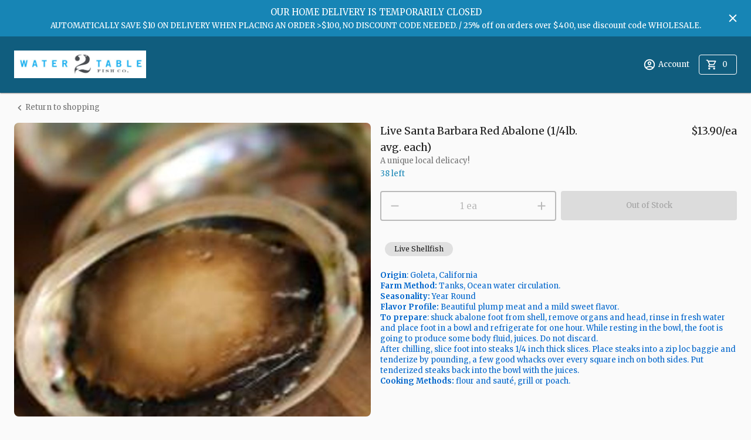

--- FILE ---
content_type: text/html; charset=utf-8
request_url: https://shop.water2table.com/products/60c3f74e8a2c2a00277915c9/live-monterey-red-abalone-14lb-avg-each
body_size: 21491
content:
<!DOCTYPE html><html lang="en"><head><meta charSet="utf-8"/><meta name="viewport" content="width=device-width"/><meta content="#1785b5" name="theme-color"/><meta content="#1785b5" name="msapplication-TileColor"/><link href="https://storage.googleapis.com/duckr-b8e76.appspot.com/ZUVIXryOM-0138bc4b99f5cd1fdd228aeee80e6e5e5c2917fca867065d9eb6a7f3de30662a.jpeg" rel="apple-touch-icon"/><link href="https://storage.googleapis.com/duckr-b8e76.appspot.com/ZUVIXryOM-0138bc4b99f5cd1fdd228aeee80e6e5e5c2917fca867065d9eb6a7f3de30662a.jpeg" rel="icon"/><link rel="stylesheet" data-href="https://fonts.googleapis.com/css2?family=Merriweather:wght@300;400;500;600;700&amp;display=swap" data-optimized-fonts="true"/><title>Water2Table | Live Santa Barbara Red Abalone (1/4lb. avg. each)</title><meta name="robots" content="index,follow"/><meta name="googlebot" content="index,follow"/><meta name="description" content="Origin: Goleta, CaliforniaFarm Method: Tanks, Ocean water circulation.Seasonality: Year RoundFlavor Profile: Beautiful plump meat and a mild sweet flavor.To prepare: shuck abalone foot from shell, remove organs and head, rinse in fresh water and place foot in a bowl and refrigerate for one hour. While resting in the bowl, the foot is going to produce some body fluid, juices. Do not discard.After chilling, slice foot into steaks 1/4 inch thick slices. Place steaks into a zip loc baggie and tenderize by pounding, a few good whacks over every square inch on both sides. Put tenderized steaks back into the bowl with the juices.Cooking Methods: flour and sauté, grill or poach."/><meta property="og:title" content="Water2Table | Live Santa Barbara Red Abalone (1/4lb. avg. each)"/><meta property="og:description" content="Origin: Goleta, CaliforniaFarm Method: Tanks, Ocean water circulation.Seasonality: Year RoundFlavor Profile: Beautiful plump meat and a mild sweet flavor.To prepare: shuck abalone foot from shell, remove organs and head, rinse in fresh water and place foot in a bowl and refrigerate for one hour. While resting in the bowl, the foot is going to produce some body fluid, juices. Do not discard.After chilling, slice foot into steaks 1/4 inch thick slices. Place steaks into a zip loc baggie and tenderize by pounding, a few good whacks over every square inch on both sides. Put tenderized steaks back into the bowl with the juices.Cooking Methods: flour and sauté, grill or poach."/><meta property="og:image" content="https://storage.googleapis.com/duckr-b8e76.appspot.com/78WwlHXkw--57b61c8119a7071aa098cfd80bedb59cbdfbbef6a4d9e6112c78c8ea7a209d9e.jpeg"/><meta property="og:image:alt" content="logo"/><meta property="og:site_name" content="Water2Table"/><meta name="next-head-count" content="17"/><meta content="white" name="apple-mobile-web-app-status-bar-style"/><meta content="Freshline" name="author"/><link href="/site.webmanifest" rel="manifest"/><link href="/manifest.json" rel="manifest"/><link href="https://fonts.gstatic.com" rel="preconnect"/><link rel="preload" href="/_next/static/css/fa9d2fbcdcd078ad.css" as="style"/><link rel="stylesheet" href="/_next/static/css/fa9d2fbcdcd078ad.css" data-n-g=""/><noscript data-n-css=""></noscript><script defer="" nomodule="" src="/_next/static/chunks/polyfills-c67a75d1b6f99dc8.js"></script><script id="googleMap" src="https://maps.googleapis.com/maps/api/js?key=AIzaSyC93ZDX3DCssuI3pviTabKH0lj88ALl7Uc&amp;language=en&amp;libraries=geometry,places" async="" defer="" data-nscript="beforeInteractive"></script><script src="/_next/static/chunks/webpack-9ada7c58d8960a0f.js" defer=""></script><script src="/_next/static/chunks/framework-a1d118de324e2c77.js" defer=""></script><script src="/_next/static/chunks/main-0191fc3e1979c02d.js" defer=""></script><script src="/_next/static/chunks/pages/_app-767068824c5a7f7a.js" defer=""></script><script src="/_next/static/chunks/pages/products/%5B...props%5D-b06f0d67d7c05400.js" defer=""></script><script src="/_next/static/Y8wQiSLLWXsw6n31xR6ZU/_buildManifest.js" defer=""></script><script src="/_next/static/Y8wQiSLLWXsw6n31xR6ZU/_ssgManifest.js" defer=""></script><style id="jss-server-side">.MuiSvgIcon-root {
  fill: currentColor;
  width: 1em;
  height: 1em;
  display: inline-block;
  font-size: 1.3928571428571428rem;
  transition: fill 200ms cubic-bezier(0.4, 0, 0.2, 1) 0ms;
  flex-shrink: 0;
  user-select: none;
}
.MuiSvgIcon-colorPrimary {
  color: #1785b5;
}
.MuiSvgIcon-colorSecondary {
  color: #B00020;
}
.MuiSvgIcon-colorAction {
  color: rgba(0, 0, 0, 0.54);
}
.MuiSvgIcon-colorError {
  color: #B00020;
}
.MuiSvgIcon-colorDisabled {
  color: rgba(0, 0, 0, 0.26);
}
.MuiSvgIcon-fontSizeInherit {
  font-size: inherit;
}
.MuiSvgIcon-fontSizeSmall {
  font-size: 1.1607142857142858rem;
}
.MuiSvgIcon-fontSizeLarge {
  font-size: 2.03125rem;
}
.MuiPaper-root {
  color: rgba(0, 0, 0, 0.87);
  transition: box-shadow 300ms cubic-bezier(0.4, 0, 0.2, 1) 0ms;
  background-color: #fff;
}
.MuiPaper-rounded {
  border-radius: 8px;
}
.MuiPaper-outlined {
  border: 1px solid rgba(0, 0, 0, 0.12);
}
.MuiPaper-elevation0 {
  box-shadow: none;
}
.MuiPaper-elevation1 {
  box-shadow: 0px 2px 1px -1px rgba(0,0,0,0.2),0px 1px 1px 0px rgba(0,0,0,0.14),0px 1px 3px 0px rgba(0,0,0,0.12);
}
.MuiPaper-elevation2 {
  box-shadow: 0px 3px 1px -2px rgba(0,0,0,0.2),0px 2px 2px 0px rgba(0,0,0,0.14),0px 1px 5px 0px rgba(0,0,0,0.12);
}
.MuiPaper-elevation3 {
  box-shadow: 0px 3px 3px -2px rgba(0,0,0,0.2),0px 3px 4px 0px rgba(0,0,0,0.14),0px 1px 8px 0px rgba(0,0,0,0.12);
}
.MuiPaper-elevation4 {
  box-shadow: 0px 2px 4px -1px rgba(0,0,0,0.2),0px 4px 5px 0px rgba(0,0,0,0.14),0px 1px 10px 0px rgba(0,0,0,0.12);
}
.MuiPaper-elevation5 {
  box-shadow: 0px 3px 5px -1px rgba(0,0,0,0.2),0px 5px 8px 0px rgba(0,0,0,0.14),0px 1px 14px 0px rgba(0,0,0,0.12);
}
.MuiPaper-elevation6 {
  box-shadow: 0px 3px 5px -1px rgba(0,0,0,0.2),0px 6px 10px 0px rgba(0,0,0,0.14),0px 1px 18px 0px rgba(0,0,0,0.12);
}
.MuiPaper-elevation7 {
  box-shadow: 0px 4px 5px -2px rgba(0,0,0,0.2),0px 7px 10px 1px rgba(0,0,0,0.14),0px 2px 16px 1px rgba(0,0,0,0.12);
}
.MuiPaper-elevation8 {
  box-shadow: 0px 5px 5px -3px rgba(0,0,0,0.2),0px 8px 10px 1px rgba(0,0,0,0.14),0px 3px 14px 2px rgba(0,0,0,0.12);
}
.MuiPaper-elevation9 {
  box-shadow: 0px 5px 6px -3px rgba(0,0,0,0.2),0px 9px 12px 1px rgba(0,0,0,0.14),0px 3px 16px 2px rgba(0,0,0,0.12);
}
.MuiPaper-elevation10 {
  box-shadow: 0px 6px 6px -3px rgba(0,0,0,0.2),0px 10px 14px 1px rgba(0,0,0,0.14),0px 4px 18px 3px rgba(0,0,0,0.12);
}
.MuiPaper-elevation11 {
  box-shadow: 0px 6px 7px -4px rgba(0,0,0,0.2),0px 11px 15px 1px rgba(0,0,0,0.14),0px 4px 20px 3px rgba(0,0,0,0.12);
}
.MuiPaper-elevation12 {
  box-shadow: 0px 7px 8px -4px rgba(0,0,0,0.2),0px 12px 17px 2px rgba(0,0,0,0.14),0px 5px 22px 4px rgba(0,0,0,0.12);
}
.MuiPaper-elevation13 {
  box-shadow: 0px 7px 8px -4px rgba(0,0,0,0.2),0px 13px 19px 2px rgba(0,0,0,0.14),0px 5px 24px 4px rgba(0,0,0,0.12);
}
.MuiPaper-elevation14 {
  box-shadow: 0px 7px 9px -4px rgba(0,0,0,0.2),0px 14px 21px 2px rgba(0,0,0,0.14),0px 5px 26px 4px rgba(0,0,0,0.12);
}
.MuiPaper-elevation15 {
  box-shadow: 0px 8px 9px -5px rgba(0,0,0,0.2),0px 15px 22px 2px rgba(0,0,0,0.14),0px 6px 28px 5px rgba(0,0,0,0.12);
}
.MuiPaper-elevation16 {
  box-shadow: 0px 8px 10px -5px rgba(0,0,0,0.2),0px 16px 24px 2px rgba(0,0,0,0.14),0px 6px 30px 5px rgba(0,0,0,0.12);
}
.MuiPaper-elevation17 {
  box-shadow: 0px 8px 11px -5px rgba(0,0,0,0.2),0px 17px 26px 2px rgba(0,0,0,0.14),0px 6px 32px 5px rgba(0,0,0,0.12);
}
.MuiPaper-elevation18 {
  box-shadow: 0px 9px 11px -5px rgba(0,0,0,0.2),0px 18px 28px 2px rgba(0,0,0,0.14),0px 7px 34px 6px rgba(0,0,0,0.12);
}
.MuiPaper-elevation19 {
  box-shadow: 0px 9px 12px -6px rgba(0,0,0,0.2),0px 19px 29px 2px rgba(0,0,0,0.14),0px 7px 36px 6px rgba(0,0,0,0.12);
}
.MuiPaper-elevation20 {
  box-shadow: 0px 10px 13px -6px rgba(0,0,0,0.2),0px 20px 31px 3px rgba(0,0,0,0.14),0px 8px 38px 7px rgba(0,0,0,0.12);
}
.MuiPaper-elevation21 {
  box-shadow: 0px 10px 13px -6px rgba(0,0,0,0.2),0px 21px 33px 3px rgba(0,0,0,0.14),0px 8px 40px 7px rgba(0,0,0,0.12);
}
.MuiPaper-elevation22 {
  box-shadow: 0px 10px 14px -6px rgba(0,0,0,0.2),0px 22px 35px 3px rgba(0,0,0,0.14),0px 8px 42px 7px rgba(0,0,0,0.12);
}
.MuiPaper-elevation23 {
  box-shadow: 0px 11px 14px -7px rgba(0,0,0,0.2),0px 23px 36px 3px rgba(0,0,0,0.14),0px 9px 44px 8px rgba(0,0,0,0.12);
}
.MuiPaper-elevation24 {
  box-shadow: 0px 11px 15px -7px rgba(0,0,0,0.2),0px 24px 38px 3px rgba(0,0,0,0.14),0px 9px 46px 8px rgba(0,0,0,0.12);
}
.MuiButtonBase-root {
  color: inherit;
  border: 0;
  cursor: pointer;
  margin: 0;
  display: inline-flex;
  outline: 0;
  padding: 0;
  position: relative;
  align-items: center;
  user-select: none;
  border-radius: 0;
  vertical-align: middle;
  -moz-appearance: none;
  justify-content: center;
  text-decoration: none;
  background-color: transparent;
  -webkit-appearance: none;
  -webkit-tap-highlight-color: transparent;
}
.MuiButtonBase-root::-moz-focus-inner {
  border-style: none;
}
.MuiButtonBase-root.Mui-disabled {
  cursor: default;
  pointer-events: none;
}
@media print {
  .MuiButtonBase-root {
    color-adjust: exact;
  }
}
  .MuiIconButton-root {
    flex: 0 0 auto;
    color: rgba(0, 0, 0, 0.54);
    padding: 12px;
    overflow: visible;
    font-size: 1.3928571428571428rem;
    text-align: center;
    transition: background-color 150ms cubic-bezier(0.4, 0, 0.2, 1) 0ms;
    border-radius: 50%;
  }
  .MuiIconButton-root:hover {
    background-color: rgba(0, 0, 0, 0.04);
  }
  .MuiIconButton-root.Mui-disabled {
    color: rgba(0, 0, 0, 0.26);
    background-color: transparent;
  }
@media (hover: none) {
  .MuiIconButton-root:hover {
    background-color: transparent;
  }
}
  .MuiIconButton-edgeStart {
    margin-left: -12px;
  }
  .MuiIconButton-sizeSmall.MuiIconButton-edgeStart {
    margin-left: -3px;
  }
  .MuiIconButton-edgeEnd {
    margin-right: -12px;
  }
  .MuiIconButton-sizeSmall.MuiIconButton-edgeEnd {
    margin-right: -3px;
  }
  .MuiIconButton-colorInherit {
    color: inherit;
  }
  .MuiIconButton-colorPrimary {
    color: #1785b5;
  }
  .MuiIconButton-colorPrimary:hover {
    background-color: rgba(23, 133, 181, 0.04);
  }
@media (hover: none) {
  .MuiIconButton-colorPrimary:hover {
    background-color: transparent;
  }
}
  .MuiIconButton-colorSecondary {
    color: #B00020;
  }
  .MuiIconButton-colorSecondary:hover {
    background-color: rgba(176, 0, 32, 0.04);
  }
@media (hover: none) {
  .MuiIconButton-colorSecondary:hover {
    background-color: transparent;
  }
}
  .MuiIconButton-sizeSmall {
    padding: 3px;
    font-size: 1.0446428571428572rem;
  }
  .MuiIconButton-label {
    width: 100%;
    display: flex;
    align-items: inherit;
    justify-content: inherit;
  }
  .MuiAppBar-root {
    width: 100%;
    display: flex;
    z-index: 1100;
    box-sizing: border-box;
    flex-shrink: 0;
    flex-direction: column;
  }
  .MuiAppBar-positionFixed {
    top: 0;
    left: auto;
    right: 0;
    position: fixed;
  }
@media print {
  .MuiAppBar-positionFixed {
    position: absolute;
  }
}
  .MuiAppBar-positionAbsolute {
    top: 0;
    left: auto;
    right: 0;
    position: absolute;
  }
  .MuiAppBar-positionSticky {
    top: 0;
    left: auto;
    right: 0;
    position: sticky;
  }
  .MuiAppBar-positionStatic {
    position: static;
  }
  .MuiAppBar-positionRelative {
    position: relative;
  }
  .MuiAppBar-colorDefault {
    color: rgba(0, 0, 0, 0.87);
    background-color: #f5f5f5;
  }
  .MuiAppBar-colorPrimary {
    color: #212121;
    background-color: #FFFFFF;
  }
  .MuiAppBar-colorSecondary {
    color: #fff;
    background-color: #B00020;
  }
  .MuiAppBar-colorInherit {
    color: inherit;
  }
  .MuiAppBar-colorTransparent {
    color: inherit;
    background-color: transparent;
  }
  .MuiBottomNavigation-root {
    height: 56px;
    display: flex;
    justify-content: center;
    background-color: #fff;
  }
  .MuiBottomNavigationAction-root {
    flex: 1;
    color: rgba(0, 0, 0, 0.54);
    padding: 6px 12px 8px;
    max-width: 168px;
    min-width: 80px;
    transition: color 250ms cubic-bezier(0.4, 0, 0.2, 1) 0ms,padding-top 250ms cubic-bezier(0.4, 0, 0.2, 1) 0ms;
  }
  .MuiBottomNavigationAction-root.MuiBottomNavigationAction-iconOnly {
    padding-top: 16px;
  }
  .MuiBottomNavigationAction-root.Mui-selected {
    color: #1785b5;
    padding-top: 6px;
  }
  .MuiBottomNavigationAction-wrapper {
    width: 100%;
    display: inline-flex;
    align-items: center;
    flex-direction: column;
    justify-content: center;
  }
  .MuiBottomNavigationAction-label {
    opacity: 1;
    font-size: 0.6964285714285714rem;
    transition: font-size 0.2s, opacity 0.2s;
    font-family: Merriweather,system-ui,-apple-system,BlinkMacSystemFont,"Segoe UI",Roboto,"Helvetica Neue",Arial,sans-serif,"Apple Color Emoji","Segoe UI Emoji","Segoe UI Symbol";
    transition-delay: 0.1s;
  }
  .MuiBottomNavigationAction-label.MuiBottomNavigationAction-iconOnly {
    opacity: 0;
    transition-delay: 0s;
  }
  .MuiBottomNavigationAction-label.Mui-selected {
    font-size: 0.8125rem;
  }

  .jss44 {  }
  .jss51 {
    margin-left: auto;
  }
  .jss62 {
    padding: 0;
  }
  .jss90 {  }
  .jss91 {
    display: flex;
    align-items: center;
    justify-content: space-between;
  }
  .MuiTypography-root {
    margin: 0;
  }
  .MuiTypography-body2 {
    font-size: 0.8125rem;
    font-family: Merriweather,system-ui,-apple-system,BlinkMacSystemFont,"Segoe UI",Roboto,"Helvetica Neue",Arial,sans-serif,"Apple Color Emoji","Segoe UI Emoji","Segoe UI Symbol";
    font-weight: 400;
    line-height: 1.43;
  }
  .MuiTypography-body1 {
    font-size: 0.9285714285714286rem;
    font-family: Merriweather,system-ui,-apple-system,BlinkMacSystemFont,"Segoe UI",Roboto,"Helvetica Neue",Arial,sans-serif,"Apple Color Emoji","Segoe UI Emoji","Segoe UI Symbol";
    font-weight: 400;
    line-height: 1.5;
  }
  .MuiTypography-caption {
    font-size: 0.6964285714285714rem;
    font-family: Merriweather,system-ui,-apple-system,BlinkMacSystemFont,"Segoe UI",Roboto,"Helvetica Neue",Arial,sans-serif,"Apple Color Emoji","Segoe UI Emoji","Segoe UI Symbol";
    font-weight: 400;
    line-height: 1.66;
  }
  .MuiTypography-button {
    font-size: 0.8125rem;
    font-family: Merriweather,system-ui,-apple-system,BlinkMacSystemFont,"Segoe UI",Roboto,"Helvetica Neue",Arial,sans-serif,"Apple Color Emoji","Segoe UI Emoji","Segoe UI Symbol";
    font-weight: 500;
    line-height: 1.75;
    text-transform: uppercase;
  }
  .MuiTypography-h1 {
    font-size: 3.2857142857142856rem;
    font-family: Merriweather,system-ui,-apple-system,BlinkMacSystemFont,"Segoe UI",Roboto,"Helvetica Neue",Arial,sans-serif,"Apple Color Emoji","Segoe UI Emoji","Segoe UI Symbol";
    font-weight: 300;
    line-height: 1.167;
  }
@media (min-width:600px) {
  .MuiTypography-h1 {
    font-size: 4.2845rem;
  }
}
@media (min-width:960px) {
  .MuiTypography-h1 {
    font-size: 4.9272rem;
  }
}
@media (min-width:1280px) {
  .MuiTypography-h1 {
    font-size: 5.5698rem;
  }
}
  .MuiTypography-h2 {
    font-size: 1.425rem;
    font-family: Merriweather,system-ui,-apple-system,BlinkMacSystemFont,"Segoe UI",Roboto,"Helvetica Neue",Arial,sans-serif,"Apple Color Emoji","Segoe UI Emoji","Segoe UI Symbol";
    font-weight: 600;
    line-height: 1.2;
    letter-spacing: -0.5px;
  }
@media (min-width:600px) {
  .MuiTypography-h2 {
    font-size: 1.6667rem;
  }
}
@media (min-width:960px) {
  .MuiTypography-h2 {
    font-size: 1.6667rem;
  }
}
@media (min-width:1280px) {
  .MuiTypography-h2 {
    font-size: 1.875rem;
  }
}
  .MuiTypography-h3 {
    font-size: 1.8928571428571428rem;
    font-family: Merriweather,system-ui,-apple-system,BlinkMacSystemFont,"Segoe UI",Roboto,"Helvetica Neue",Arial,sans-serif,"Apple Color Emoji","Segoe UI Emoji","Segoe UI Symbol";
    font-weight: 400;
    line-height: 1.167;
  }
@media (min-width:600px) {
  .MuiTypography-h3 {
    font-size: 2.3565rem;
  }
}
@media (min-width:960px) {
  .MuiTypography-h3 {
    font-size: 2.5707rem;
  }
}
@media (min-width:1280px) {
  .MuiTypography-h3 {
    font-size: 2.7849rem;
  }
}
  .MuiTypography-h4 {
    font-size: 1.4866071428571428rem;
    font-family: Merriweather,system-ui,-apple-system,BlinkMacSystemFont,"Segoe UI",Roboto,"Helvetica Neue",Arial,sans-serif,"Apple Color Emoji","Segoe UI Emoji","Segoe UI Symbol";
    font-weight: 400;
    line-height: 1.235;
  }
@media (min-width:600px) {
  .MuiTypography-h4 {
    font-size: 1.6194rem;
  }
}
@media (min-width:960px) {
  .MuiTypography-h4 {
    font-size: 1.8219rem;
  }
}
@media (min-width:1280px) {
  .MuiTypography-h4 {
    font-size: 2.0243rem;
  }
}
  .MuiTypography-h5 {
    font-size: 1.1964285714285714rem;
    font-family: Merriweather,system-ui,-apple-system,BlinkMacSystemFont,"Segoe UI",Roboto,"Helvetica Neue",Arial,sans-serif,"Apple Color Emoji","Segoe UI Emoji","Segoe UI Symbol";
    font-weight: 400;
    line-height: 1.334;
  }
@media (min-width:600px) {
  .MuiTypography-h5 {
    font-size: 1.3118rem;
  }
}
@media (min-width:960px) {
  .MuiTypography-h5 {
    font-size: 1.3118rem;
  }
}
@media (min-width:1280px) {
  .MuiTypography-h5 {
    font-size: 1.3118rem;
  }
}
  .MuiTypography-h6 {
    font-size: 1.0803571428571428rem;
    font-family: Merriweather,system-ui,-apple-system,BlinkMacSystemFont,"Segoe UI",Roboto,"Helvetica Neue",Arial,sans-serif,"Apple Color Emoji","Segoe UI Emoji","Segoe UI Symbol";
    font-weight: 500;
    line-height: 1.6;
  }
@media (min-width:600px) {
  .MuiTypography-h6 {
    font-size: 1.0938rem;
  }
}
@media (min-width:960px) {
  .MuiTypography-h6 {
    font-size: 1.0938rem;
  }
}
@media (min-width:1280px) {
  .MuiTypography-h6 {
    font-size: 1.0938rem;
  }
}
  .MuiTypography-subtitle1 {
    font-size: 0.9285714285714286rem;
    font-family: Merriweather,system-ui,-apple-system,BlinkMacSystemFont,"Segoe UI",Roboto,"Helvetica Neue",Arial,sans-serif,"Apple Color Emoji","Segoe UI Emoji","Segoe UI Symbol";
    font-weight: 400;
    line-height: 1.75;
  }
  .MuiTypography-subtitle2 {
    font-size: 0.8125rem;
    font-family: Merriweather,system-ui,-apple-system,BlinkMacSystemFont,"Segoe UI",Roboto,"Helvetica Neue",Arial,sans-serif,"Apple Color Emoji","Segoe UI Emoji","Segoe UI Symbol";
    font-weight: 500;
    line-height: 1.57;
  }
  .MuiTypography-overline {
    font-size: 0.6964285714285714rem;
    font-family: Merriweather,system-ui,-apple-system,BlinkMacSystemFont,"Segoe UI",Roboto,"Helvetica Neue",Arial,sans-serif,"Apple Color Emoji","Segoe UI Emoji","Segoe UI Symbol";
    font-weight: 400;
    line-height: 2.66;
    text-transform: uppercase;
  }
  .MuiTypography-srOnly {
    width: 1px;
    height: 1px;
    overflow: hidden;
    position: absolute;
  }
  .MuiTypography-alignLeft {
    text-align: left;
  }
  .MuiTypography-alignCenter {
    text-align: center;
  }
  .MuiTypography-alignRight {
    text-align: right;
  }
  .MuiTypography-alignJustify {
    text-align: justify;
  }
  .MuiTypography-noWrap {
    overflow: hidden;
    white-space: nowrap;
    text-overflow: ellipsis;
  }
  .MuiTypography-gutterBottom {
    margin-bottom: 0.35em;
  }
  .MuiTypography-paragraph {
    margin-bottom: 16px;
  }
  .MuiTypography-colorInherit {
    color: inherit;
  }
  .MuiTypography-colorPrimary {
    color: #1785b5;
  }
  .MuiTypography-colorSecondary {
    color: #B00020;
  }
  .MuiTypography-colorTextPrimary {
    color: rgba(0, 0, 0, 0.87);
  }
  .MuiTypography-colorTextSecondary {
    color: rgba(0, 0, 0, 0.54);
  }
  .MuiTypography-colorError {
    color: #B00020;
  }
  .MuiTypography-displayInline {
    display: inline;
  }
  .MuiTypography-displayBlock {
    display: block;
  }
  .MuiButton-root {
    color: rgba(0, 0, 0, 0.87);
    padding: 6px 16px;
    font-size: 0.8125rem;
    min-width: 64px;
    box-sizing: border-box;
    transition: background-color 250ms cubic-bezier(0.4, 0, 0.2, 1) 0ms,box-shadow 250ms cubic-bezier(0.4, 0, 0.2, 1) 0ms,border 250ms cubic-bezier(0.4, 0, 0.2, 1) 0ms;
    font-family: Merriweather,system-ui,-apple-system,BlinkMacSystemFont,"Segoe UI",Roboto,"Helvetica Neue",Arial,sans-serif,"Apple Color Emoji","Segoe UI Emoji","Segoe UI Symbol";
    font-weight: 500;
    line-height: 1.75;
    border-radius: 4px;
    text-transform: none;
  }
  .MuiButton-root:hover {
    text-decoration: none;
    background-color: rgba(0, 0, 0, 0.04);
  }
  .MuiButton-root.Mui-disabled {
    color: rgba(0, 0, 0, 0.26);
  }
@media (hover: none) {
  .MuiButton-root:hover {
    background-color: transparent;
  }
}
  .MuiButton-root:hover.Mui-disabled {
    background-color: transparent;
  }
  .MuiButton-label {
    width: 100%;
    display: inherit;
    align-items: inherit;
    justify-content: inherit;
  }
  .MuiButton-text {
    padding: 6px 8px;
  }
  .MuiButton-textPrimary {
    color: #1785b5;
  }
  .MuiButton-textPrimary:hover {
    background-color: rgba(23, 133, 181, 0.04);
  }
@media (hover: none) {
  .MuiButton-textPrimary:hover {
    background-color: transparent;
  }
}
  .MuiButton-textSecondary {
    color: #B00020;
  }
  .MuiButton-textSecondary:hover {
    background-color: rgba(176, 0, 32, 0.04);
  }
@media (hover: none) {
  .MuiButton-textSecondary:hover {
    background-color: transparent;
  }
}
  .MuiButton-outlined {
    border: 1px solid rgba(0, 0, 0, 0.23);
    padding: 5px 15px;
  }
  .MuiButton-outlined.Mui-disabled {
    border: 1px solid rgba(0, 0, 0, 0.12);
  }
  .MuiButton-outlinedPrimary {
    color: #1785b5;
    border: 1px solid rgba(23, 133, 181, 0.5);
  }
  .MuiButton-outlinedPrimary:hover {
    border: 1px solid #1785b5;
    background-color: rgba(23, 133, 181, 0.04);
  }
@media (hover: none) {
  .MuiButton-outlinedPrimary:hover {
    background-color: transparent;
  }
}
  .MuiButton-outlinedSecondary {
    color: #B00020;
    border: 1px solid rgba(176, 0, 32, 0.5);
  }
  .MuiButton-outlinedSecondary:hover {
    border: 1px solid #B00020;
    background-color: rgba(176, 0, 32, 0.04);
  }
  .MuiButton-outlinedSecondary.Mui-disabled {
    border: 1px solid rgba(0, 0, 0, 0.26);
  }
@media (hover: none) {
  .MuiButton-outlinedSecondary:hover {
    background-color: transparent;
  }
}
  .MuiButton-contained {
    color: rgba(0, 0, 0, 0.87);
    box-shadow: 0px 3px 1px -2px rgba(0,0,0,0.2),0px 2px 2px 0px rgba(0,0,0,0.14),0px 1px 5px 0px rgba(0,0,0,0.12);
    background-color: #e0e0e0;
  }
  .MuiButton-contained:hover {
    box-shadow: 0px 2px 4px -1px rgba(0,0,0,0.2),0px 4px 5px 0px rgba(0,0,0,0.14),0px 1px 10px 0px rgba(0,0,0,0.12);
    background-color: #d5d5d5;
  }
  .MuiButton-contained.Mui-focusVisible {
    box-shadow: 0px 3px 5px -1px rgba(0,0,0,0.2),0px 6px 10px 0px rgba(0,0,0,0.14),0px 1px 18px 0px rgba(0,0,0,0.12);
  }
  .MuiButton-contained:active {
    box-shadow: 0px 5px 5px -3px rgba(0,0,0,0.2),0px 8px 10px 1px rgba(0,0,0,0.14),0px 3px 14px 2px rgba(0,0,0,0.12);
  }
  .MuiButton-contained.Mui-disabled {
    color: rgba(0, 0, 0, 0.26);
    box-shadow: none;
    background-color: rgba(0, 0, 0, 0.12);
  }
@media (hover: none) {
  .MuiButton-contained:hover {
    box-shadow: 0px 3px 1px -2px rgba(0,0,0,0.2),0px 2px 2px 0px rgba(0,0,0,0.14),0px 1px 5px 0px rgba(0,0,0,0.12);
    background-color: #e0e0e0;
  }
}
  .MuiButton-contained:hover.Mui-disabled {
    background-color: rgba(0, 0, 0, 0.12);
  }
  .MuiButton-containedPrimary {
    color: #fff;
    background-color: #1785b5;
  }
  .MuiButton-containedPrimary:hover {
    background-color: rgb(16, 93, 126);
  }
@media (hover: none) {
  .MuiButton-containedPrimary:hover {
    background-color: #1785b5;
  }
}
  .MuiButton-containedSecondary {
    color: #fff;
    background-color: #B00020;
  }
  .MuiButton-containedSecondary:hover {
    background-color: rgb(123, 0, 22);
  }
@media (hover: none) {
  .MuiButton-containedSecondary:hover {
    background-color: #B00020;
  }
}
  .MuiButton-disableElevation {
    box-shadow: none;
  }
  .MuiButton-disableElevation:hover {
    box-shadow: none;
  }
  .MuiButton-disableElevation.Mui-focusVisible {
    box-shadow: none;
  }
  .MuiButton-disableElevation:active {
    box-shadow: none;
  }
  .MuiButton-disableElevation.Mui-disabled {
    box-shadow: none;
  }
  .MuiButton-colorInherit {
    color: inherit;
    border-color: currentColor;
  }
  .MuiButton-textSizeSmall {
    padding: 4px 5px;
    font-size: 0.7544642857142857rem;
  }
  .MuiButton-textSizeLarge {
    padding: 8px 11px;
    font-size: 0.8705357142857143rem;
  }
  .MuiButton-outlinedSizeSmall {
    padding: 3px 9px;
    font-size: 0.7544642857142857rem;
  }
  .MuiButton-outlinedSizeLarge {
    padding: 7px 21px;
    font-size: 0.8705357142857143rem;
  }
  .MuiButton-containedSizeSmall {
    padding: 4px 10px;
    font-size: 0.7544642857142857rem;
  }
  .MuiButton-containedSizeLarge {
    padding: 8px 22px;
    font-size: 0.8705357142857143rem;
  }
  .MuiButton-fullWidth {
    width: 100%;
  }
  .MuiButton-startIcon {
    display: inherit;
    margin-left: -4px;
    margin-right: 8px;
  }
  .MuiButton-startIcon.MuiButton-iconSizeSmall {
    margin-left: -2px;
  }
  .MuiButton-endIcon {
    display: inherit;
    margin-left: 8px;
    margin-right: -4px;
  }
  .MuiButton-endIcon.MuiButton-iconSizeSmall {
    margin-right: -2px;
  }
  .MuiButton-iconSizeSmall > *:first-child {
    font-size: 18px;
  }
  .MuiButton-iconSizeMedium > *:first-child {
    font-size: 20px;
  }
  .MuiButton-iconSizeLarge > *:first-child {
    font-size: 22px;
  }
  .MuiChip-root {
    color: rgba(0, 0, 0, 0.87);
    border: none;
    cursor: default;
    height: 32px;
    display: inline-flex;
    outline: 0;
    padding: 0;
    font-size: 0.7544642857142857rem;
    box-sizing: border-box;
    transition: background-color 300ms cubic-bezier(0.4, 0, 0.2, 1) 0ms,box-shadow 300ms cubic-bezier(0.4, 0, 0.2, 1) 0ms;
    align-items: center;
    font-family: Merriweather,system-ui,-apple-system,BlinkMacSystemFont,"Segoe UI",Roboto,"Helvetica Neue",Arial,sans-serif,"Apple Color Emoji","Segoe UI Emoji","Segoe UI Symbol";
    white-space: nowrap;
    border-radius: 16px;
    vertical-align: middle;
    justify-content: center;
    text-decoration: none;
    background-color: #e0e0e0;
  }
  .MuiChip-root.Mui-disabled {
    opacity: 0.5;
    pointer-events: none;
  }
  .MuiChip-root .MuiChip-avatar {
    color: #616161;
    width: 24px;
    height: 24px;
    font-size: 0.6964285714285714rem;
    margin-left: 5px;
    margin-right: -6px;
  }
  .MuiChip-root .MuiChip-avatarColorPrimary {
    color: #fff;
    background-color: rgb(16, 93, 126);
  }
  .MuiChip-root .MuiChip-avatarColorSecondary {
    color: #fff;
    background-color: rgb(123, 0, 22);
  }
  .MuiChip-root .MuiChip-avatarSmall {
    width: 18px;
    height: 18px;
    font-size: 0.5803571428571429rem;
    margin-left: 4px;
    margin-right: -4px;
  }
  .MuiChip-sizeSmall {
    height: 24px;
  }
  .MuiChip-colorPrimary {
    color: #FFFFFF;
    background-color: #1785b5;
  }
  .MuiChip-colorSecondary {
    color: #fff;
    background-color: #B00020;
  }
  .MuiChip-clickable {
    cursor: pointer;
    user-select: none;
    -webkit-tap-highlight-color: transparent;
  }
  .MuiChip-clickable:hover, .MuiChip-clickable:focus {
    background-color: rgb(206, 206, 206);
  }
  .MuiChip-clickable:active {
    box-shadow: 0px 2px 1px -1px rgba(0,0,0,0.2),0px 1px 1px 0px rgba(0,0,0,0.14),0px 1px 3px 0px rgba(0,0,0,0.12);
  }
  .MuiChip-clickableColorPrimary:hover, .MuiChip-clickableColorPrimary:focus {
    background-color: rgb(41, 142, 186);
  }
  .MuiChip-clickableColorSecondary:hover, .MuiChip-clickableColorSecondary:focus {
    background-color: rgb(182, 20, 49);
  }
  .MuiChip-deletable:focus {
    background-color: rgb(206, 206, 206);
  }
  .MuiChip-deletableColorPrimary:focus {
    background-color: rgb(69, 157, 195);
  }
  .MuiChip-deletableColorSecondary:focus {
    background-color: rgb(191, 51, 76);
  }
  .MuiChip-outlined {
    border: 1px solid rgba(0, 0, 0, 0.23);
    background-color: transparent;
  }
  .MuiChip-clickable.MuiChip-outlined:hover, .MuiChip-clickable.MuiChip-outlined:focus, .MuiChip-deletable.MuiChip-outlined:focus {
    background-color: rgba(0, 0, 0, 0.04);
  }
  .MuiChip-outlined .MuiChip-avatar {
    margin-left: 4px;
  }
  .MuiChip-outlined .MuiChip-avatarSmall {
    margin-left: 2px;
  }
  .MuiChip-outlined .MuiChip-icon {
    margin-left: 4px;
  }
  .MuiChip-outlined .MuiChip-iconSmall {
    margin-left: 2px;
  }
  .MuiChip-outlined .MuiChip-deleteIcon {
    margin-right: 5px;
  }
  .MuiChip-outlined .MuiChip-deleteIconSmall {
    margin-right: 3px;
  }
  .MuiChip-outlinedPrimary {
    color: #1785b5;
    border: 1px solid #1785b5;
  }
  .MuiChip-clickable.MuiChip-outlinedPrimary:hover, .MuiChip-clickable.MuiChip-outlinedPrimary:focus, .MuiChip-deletable.MuiChip-outlinedPrimary:focus {
    background-color: rgba(23, 133, 181, 0.04);
  }
  .MuiChip-outlinedSecondary {
    color: #B00020;
    border: 1px solid #B00020;
  }
  .MuiChip-clickable.MuiChip-outlinedSecondary:hover, .MuiChip-clickable.MuiChip-outlinedSecondary:focus, .MuiChip-deletable.MuiChip-outlinedSecondary:focus {
    background-color: rgba(176, 0, 32, 0.04);
  }
  .MuiChip-icon {
    color: #616161;
    margin-left: 5px;
    margin-right: -6px;
  }
  .MuiChip-iconSmall {
    width: 18px;
    height: 18px;
    margin-left: 4px;
    margin-right: -4px;
  }
  .MuiChip-iconColorPrimary {
    color: inherit;
  }
  .MuiChip-iconColorSecondary {
    color: inherit;
  }
  .MuiChip-label {
    overflow: hidden;
    white-space: nowrap;
    padding-left: 12px;
    padding-right: 12px;
    text-overflow: ellipsis;
  }
  .MuiChip-labelSmall {
    padding-left: 8px;
    padding-right: 8px;
  }
  .MuiChip-deleteIcon {
    color: rgba(0, 0, 0, 0.26);
    width: 22px;
    cursor: pointer;
    height: 22px;
    margin: 0 5px 0 -6px;
    -webkit-tap-highlight-color: transparent;
  }
  .MuiChip-deleteIcon:hover {
    color: rgba(0, 0, 0, 0.4);
  }
  .MuiChip-deleteIconSmall {
    width: 16px;
    height: 16px;
    margin-left: -4px;
    margin-right: 4px;
  }
  .MuiChip-deleteIconColorPrimary {
    color: rgba(255, 255, 255, 0.7);
  }
  .MuiChip-deleteIconColorPrimary:hover, .MuiChip-deleteIconColorPrimary:active {
    color: #fff;
  }
  .MuiChip-deleteIconColorSecondary {
    color: rgba(255, 255, 255, 0.7);
  }
  .MuiChip-deleteIconColorSecondary:hover, .MuiChip-deleteIconColorSecondary:active {
    color: #fff;
  }
  .MuiChip-deleteIconOutlinedColorPrimary {
    color: rgba(23, 133, 181, 0.7);
  }
  .MuiChip-deleteIconOutlinedColorPrimary:hover, .MuiChip-deleteIconOutlinedColorPrimary:active {
    color: #1785b5;
  }
  .MuiChip-deleteIconOutlinedColorSecondary {
    color: rgba(176, 0, 32, 0.7);
  }
  .MuiChip-deleteIconOutlinedColorSecondary:hover, .MuiChip-deleteIconOutlinedColorSecondary:active {
    color: #B00020;
  }
  .MuiContainer-root {
    width: 100%;
    display: block;
    box-sizing: border-box;
    margin-left: auto;
    margin-right: auto;
    padding-left: 16px;
    padding-right: 16px;
  }
@media (min-width:600px) {
  .MuiContainer-root {
    padding-left: 24px;
    padding-right: 24px;
  }
}
  .MuiContainer-disableGutters {
    padding-left: 0;
    padding-right: 0;
  }
@media (min-width:600px) {
  .MuiContainer-fixed {
    max-width: 600px;
  }
}
@media (min-width:960px) {
  .MuiContainer-fixed {
    max-width: 960px;
  }
}
@media (min-width:1280px) {
  .MuiContainer-fixed {
    max-width: 1280px;
  }
}
@media (min-width:1920px) {
  .MuiContainer-fixed {
    max-width: 1920px;
  }
}
@media (min-width:0px) {
  .MuiContainer-maxWidthXs {
    max-width: 444px;
  }
}
@media (min-width:600px) {
  .MuiContainer-maxWidthSm {
    max-width: 600px;
  }
}
@media (min-width:960px) {
  .MuiContainer-maxWidthMd {
    max-width: 960px;
  }
}
@media (min-width:1280px) {
  .MuiContainer-maxWidthLg {
    max-width: 1280px;
  }
}
@media (min-width:1920px) {
  .MuiContainer-maxWidthXl {
    max-width: 1920px;
  }
}
  html {
    box-sizing: border-box;
    scroll-behavior: smooth;
    -webkit-font-smoothing: antialiased;
    -moz-osx-font-smoothing: grayscale;
    -webkit-tap-highlight-color: rgba(23, 133, 181, 0.2);
  }
  *, *::before, *::after {
    box-sizing: inherit;
  }
  strong, b {
    font-weight: 700;
  }
  body {
    color: rgba(0, 0, 0, 0.87);
    margin: 0;
    font-size: 0.8125rem;
    font-family: Merriweather,system-ui,-apple-system,BlinkMacSystemFont,"Segoe UI",Roboto,"Helvetica Neue",Arial,sans-serif,"Apple Color Emoji","Segoe UI Emoji","Segoe UI Symbol";
    font-weight: 400;
    line-height: 1.43;
    background-color: #fafafa;
  }
@media print {
  body {
    background-color: #fff;
  }
}
  body::backdrop {
    background-color: #fafafa;
  }
  .MuiOutlinedInput-multiline {
    font-size: 16px;
  }
  .MuiPickersCalendar-transitionContainer {
    min-height: 244px !important;
  }
  .ql-content > p {
    margin: 0;
    padding: 0;
  }
  .ql-size-huge {
    font-size: 3rem;
  }
  .ql-size-large {
    font-size: 1.5rem;
  }
  address {
    font-style: normal;
  }
  input[type='email'] {
    font-size: 16px;
  }
  input[type='number'] {
    font-size: 16px;
  }
  input[type='password'] {
    font-size: 16px;
  }
  input[type='tel'] {
    font-size: 16px;
  }
  input[type='text'] {
    font-size: 16px;
  }
  textarea {
    font-size: 16px;
  }
@media print {
  .MuiDialog-root {
    position: absolute !important;
  }
}
  .MuiDialog-scrollPaper {
    display: flex;
    align-items: center;
    justify-content: center;
  }
  .MuiDialog-scrollBody {
    overflow-x: hidden;
    overflow-y: auto;
    text-align: center;
  }
  .MuiDialog-scrollBody:after {
    width: 0;
    height: 100%;
    content: "";
    display: inline-block;
    vertical-align: middle;
  }
  .MuiDialog-container {
    height: 100%;
    outline: 0;
  }
@media print {
  .MuiDialog-container {
    height: auto;
  }
}
  .MuiDialog-paper {
    margin: 32px;
    position: relative;
    overflow-y: auto;
  }
@media print {
  .MuiDialog-paper {
    box-shadow: none;
    overflow-y: visible;
  }
}
  .MuiDialog-paperScrollPaper {
    display: flex;
    max-height: calc(100% - 64px);
    flex-direction: column;
  }
  .MuiDialog-paperScrollBody {
    display: inline-block;
    text-align: left;
    vertical-align: middle;
  }
  .MuiDialog-paperWidthFalse {
    max-width: calc(100% - 64px);
  }
  .MuiDialog-paperWidthXs {
    max-width: 444px;
  }
@media (max-width:507.95px) {
  .MuiDialog-paperWidthXs.MuiDialog-paperScrollBody {
    max-width: calc(100% - 64px);
  }
}
  .MuiDialog-paperWidthSm {
    max-width: 600px;
  }
@media (max-width:663.95px) {
  .MuiDialog-paperWidthSm.MuiDialog-paperScrollBody {
    max-width: calc(100% - 64px);
  }
}
  .MuiDialog-paperWidthMd {
    max-width: 960px;
  }
@media (max-width:1023.95px) {
  .MuiDialog-paperWidthMd.MuiDialog-paperScrollBody {
    max-width: calc(100% - 64px);
  }
}
  .MuiDialog-paperWidthLg {
    max-width: 1280px;
  }
@media (max-width:1343.95px) {
  .MuiDialog-paperWidthLg.MuiDialog-paperScrollBody {
    max-width: calc(100% - 64px);
  }
}
  .MuiDialog-paperWidthXl {
    max-width: 1920px;
  }
@media (max-width:1983.95px) {
  .MuiDialog-paperWidthXl.MuiDialog-paperScrollBody {
    max-width: calc(100% - 64px);
  }
}
  .MuiDialog-paperFullWidth {
    width: calc(100% - 64px);
  }
  .MuiDialog-paperFullScreen {
    width: 100%;
    height: 100%;
    margin: 0;
    max-width: 100%;
    max-height: none;
    border-radius: 0;
  }
  .MuiDialog-paperFullScreen.MuiDialog-paperScrollBody {
    margin: 0;
    max-width: 100%;
  }
  .MuiDivider-root {
    border: none;
    height: 1px;
    margin: 0;
    flex-shrink: 0;
    background-color: rgba(0, 0, 0, 0.12);
  }
  .MuiDivider-absolute {
    left: 0;
    width: 100%;
    bottom: 0;
    position: absolute;
  }
  .MuiDivider-inset {
    margin-left: 72px;
  }
  .MuiDivider-light {
    background-color: rgba(0, 0, 0, 0.08);
  }
  .MuiDivider-middle {
    margin-left: 16px;
    margin-right: 16px;
  }
  .MuiDivider-vertical {
    width: 1px;
    height: 100%;
  }
  .MuiDivider-flexItem {
    height: auto;
    align-self: stretch;
  }
  .MuiDrawer-docked {
    flex: 0 0 auto;
  }
  .MuiDrawer-paper {
    top: 0;
    flex: 1 0 auto;
    height: 100%;
    display: flex;
    outline: 0;
    z-index: 1200;
    position: fixed;
    overflow-y: auto;
    flex-direction: column;
    -webkit-overflow-scrolling: touch;
  }
  .MuiDrawer-paperAnchorLeft {
    left: 0;
    right: auto;
  }
  .MuiDrawer-paperAnchorRight {
    left: auto;
    right: 0;
  }
  .MuiDrawer-paperAnchorTop {
    top: 0;
    left: 0;
    right: 0;
    bottom: auto;
    height: auto;
    max-height: 100%;
  }
  .MuiDrawer-paperAnchorBottom {
    top: auto;
    left: 0;
    right: 0;
    bottom: 0;
    height: auto;
    max-height: 100%;
  }
  .MuiDrawer-paperAnchorDockedLeft {
    border-right: 1px solid rgba(0, 0, 0, 0.12);
  }
  .MuiDrawer-paperAnchorDockedTop {
    border-bottom: 1px solid rgba(0, 0, 0, 0.12);
  }
  .MuiDrawer-paperAnchorDockedRight {
    border-left: 1px solid rgba(0, 0, 0, 0.12);
  }
  .MuiDrawer-paperAnchorDockedBottom {
    border-top: 1px solid rgba(0, 0, 0, 0.12);
  }
  .MuiGrid-container {
    width: 100%;
    display: flex;
    flex-wrap: wrap;
    box-sizing: border-box;
  }
  .MuiGrid-item {
    margin: 0;
    box-sizing: border-box;
  }
  .MuiGrid-zeroMinWidth {
    min-width: 0;
  }
  .MuiGrid-direction-xs-column {
    flex-direction: column;
  }
  .MuiGrid-direction-xs-column-reverse {
    flex-direction: column-reverse;
  }
  .MuiGrid-direction-xs-row-reverse {
    flex-direction: row-reverse;
  }
  .MuiGrid-wrap-xs-nowrap {
    flex-wrap: nowrap;
  }
  .MuiGrid-wrap-xs-wrap-reverse {
    flex-wrap: wrap-reverse;
  }
  .MuiGrid-align-items-xs-center {
    align-items: center;
  }
  .MuiGrid-align-items-xs-flex-start {
    align-items: flex-start;
  }
  .MuiGrid-align-items-xs-flex-end {
    align-items: flex-end;
  }
  .MuiGrid-align-items-xs-baseline {
    align-items: baseline;
  }
  .MuiGrid-align-content-xs-center {
    align-content: center;
  }
  .MuiGrid-align-content-xs-flex-start {
    align-content: flex-start;
  }
  .MuiGrid-align-content-xs-flex-end {
    align-content: flex-end;
  }
  .MuiGrid-align-content-xs-space-between {
    align-content: space-between;
  }
  .MuiGrid-align-content-xs-space-around {
    align-content: space-around;
  }
  .MuiGrid-justify-content-xs-center {
    justify-content: center;
  }
  .MuiGrid-justify-content-xs-flex-end {
    justify-content: flex-end;
  }
  .MuiGrid-justify-content-xs-space-between {
    justify-content: space-between;
  }
  .MuiGrid-justify-content-xs-space-around {
    justify-content: space-around;
  }
  .MuiGrid-justify-content-xs-space-evenly {
    justify-content: space-evenly;
  }
  .MuiGrid-spacing-xs-1 {
    width: calc(100% + 8px);
    margin: -4px;
  }
  .MuiGrid-spacing-xs-1 > .MuiGrid-item {
    padding: 4px;
  }
  .MuiGrid-spacing-xs-2 {
    width: calc(100% + 16px);
    margin: -8px;
  }
  .MuiGrid-spacing-xs-2 > .MuiGrid-item {
    padding: 8px;
  }
  .MuiGrid-spacing-xs-3 {
    width: calc(100% + 24px);
    margin: -12px;
  }
  .MuiGrid-spacing-xs-3 > .MuiGrid-item {
    padding: 12px;
  }
  .MuiGrid-spacing-xs-4 {
    width: calc(100% + 32px);
    margin: -16px;
  }
  .MuiGrid-spacing-xs-4 > .MuiGrid-item {
    padding: 16px;
  }
  .MuiGrid-spacing-xs-5 {
    width: calc(100% + 40px);
    margin: -20px;
  }
  .MuiGrid-spacing-xs-5 > .MuiGrid-item {
    padding: 20px;
  }
  .MuiGrid-spacing-xs-6 {
    width: calc(100% + 48px);
    margin: -24px;
  }
  .MuiGrid-spacing-xs-6 > .MuiGrid-item {
    padding: 24px;
  }
  .MuiGrid-spacing-xs-7 {
    width: calc(100% + 56px);
    margin: -28px;
  }
  .MuiGrid-spacing-xs-7 > .MuiGrid-item {
    padding: 28px;
  }
  .MuiGrid-spacing-xs-8 {
    width: calc(100% + 64px);
    margin: -32px;
  }
  .MuiGrid-spacing-xs-8 > .MuiGrid-item {
    padding: 32px;
  }
  .MuiGrid-spacing-xs-9 {
    width: calc(100% + 72px);
    margin: -36px;
  }
  .MuiGrid-spacing-xs-9 > .MuiGrid-item {
    padding: 36px;
  }
  .MuiGrid-spacing-xs-10 {
    width: calc(100% + 80px);
    margin: -40px;
  }
  .MuiGrid-spacing-xs-10 > .MuiGrid-item {
    padding: 40px;
  }
  .MuiGrid-grid-xs-auto {
    flex-grow: 0;
    max-width: none;
    flex-basis: auto;
  }
  .MuiGrid-grid-xs-true {
    flex-grow: 1;
    max-width: 100%;
    flex-basis: 0;
  }
  .MuiGrid-grid-xs-1 {
    flex-grow: 0;
    max-width: 8.333333%;
    flex-basis: 8.333333%;
  }
  .MuiGrid-grid-xs-2 {
    flex-grow: 0;
    max-width: 16.666667%;
    flex-basis: 16.666667%;
  }
  .MuiGrid-grid-xs-3 {
    flex-grow: 0;
    max-width: 25%;
    flex-basis: 25%;
  }
  .MuiGrid-grid-xs-4 {
    flex-grow: 0;
    max-width: 33.333333%;
    flex-basis: 33.333333%;
  }
  .MuiGrid-grid-xs-5 {
    flex-grow: 0;
    max-width: 41.666667%;
    flex-basis: 41.666667%;
  }
  .MuiGrid-grid-xs-6 {
    flex-grow: 0;
    max-width: 50%;
    flex-basis: 50%;
  }
  .MuiGrid-grid-xs-7 {
    flex-grow: 0;
    max-width: 58.333333%;
    flex-basis: 58.333333%;
  }
  .MuiGrid-grid-xs-8 {
    flex-grow: 0;
    max-width: 66.666667%;
    flex-basis: 66.666667%;
  }
  .MuiGrid-grid-xs-9 {
    flex-grow: 0;
    max-width: 75%;
    flex-basis: 75%;
  }
  .MuiGrid-grid-xs-10 {
    flex-grow: 0;
    max-width: 83.333333%;
    flex-basis: 83.333333%;
  }
  .MuiGrid-grid-xs-11 {
    flex-grow: 0;
    max-width: 91.666667%;
    flex-basis: 91.666667%;
  }
  .MuiGrid-grid-xs-12 {
    flex-grow: 0;
    max-width: 100%;
    flex-basis: 100%;
  }
@media (min-width:600px) {
  .MuiGrid-grid-sm-auto {
    flex-grow: 0;
    max-width: none;
    flex-basis: auto;
  }
  .MuiGrid-grid-sm-true {
    flex-grow: 1;
    max-width: 100%;
    flex-basis: 0;
  }
  .MuiGrid-grid-sm-1 {
    flex-grow: 0;
    max-width: 8.333333%;
    flex-basis: 8.333333%;
  }
  .MuiGrid-grid-sm-2 {
    flex-grow: 0;
    max-width: 16.666667%;
    flex-basis: 16.666667%;
  }
  .MuiGrid-grid-sm-3 {
    flex-grow: 0;
    max-width: 25%;
    flex-basis: 25%;
  }
  .MuiGrid-grid-sm-4 {
    flex-grow: 0;
    max-width: 33.333333%;
    flex-basis: 33.333333%;
  }
  .MuiGrid-grid-sm-5 {
    flex-grow: 0;
    max-width: 41.666667%;
    flex-basis: 41.666667%;
  }
  .MuiGrid-grid-sm-6 {
    flex-grow: 0;
    max-width: 50%;
    flex-basis: 50%;
  }
  .MuiGrid-grid-sm-7 {
    flex-grow: 0;
    max-width: 58.333333%;
    flex-basis: 58.333333%;
  }
  .MuiGrid-grid-sm-8 {
    flex-grow: 0;
    max-width: 66.666667%;
    flex-basis: 66.666667%;
  }
  .MuiGrid-grid-sm-9 {
    flex-grow: 0;
    max-width: 75%;
    flex-basis: 75%;
  }
  .MuiGrid-grid-sm-10 {
    flex-grow: 0;
    max-width: 83.333333%;
    flex-basis: 83.333333%;
  }
  .MuiGrid-grid-sm-11 {
    flex-grow: 0;
    max-width: 91.666667%;
    flex-basis: 91.666667%;
  }
  .MuiGrid-grid-sm-12 {
    flex-grow: 0;
    max-width: 100%;
    flex-basis: 100%;
  }
}
@media (min-width:960px) {
  .MuiGrid-grid-md-auto {
    flex-grow: 0;
    max-width: none;
    flex-basis: auto;
  }
  .MuiGrid-grid-md-true {
    flex-grow: 1;
    max-width: 100%;
    flex-basis: 0;
  }
  .MuiGrid-grid-md-1 {
    flex-grow: 0;
    max-width: 8.333333%;
    flex-basis: 8.333333%;
  }
  .MuiGrid-grid-md-2 {
    flex-grow: 0;
    max-width: 16.666667%;
    flex-basis: 16.666667%;
  }
  .MuiGrid-grid-md-3 {
    flex-grow: 0;
    max-width: 25%;
    flex-basis: 25%;
  }
  .MuiGrid-grid-md-4 {
    flex-grow: 0;
    max-width: 33.333333%;
    flex-basis: 33.333333%;
  }
  .MuiGrid-grid-md-5 {
    flex-grow: 0;
    max-width: 41.666667%;
    flex-basis: 41.666667%;
  }
  .MuiGrid-grid-md-6 {
    flex-grow: 0;
    max-width: 50%;
    flex-basis: 50%;
  }
  .MuiGrid-grid-md-7 {
    flex-grow: 0;
    max-width: 58.333333%;
    flex-basis: 58.333333%;
  }
  .MuiGrid-grid-md-8 {
    flex-grow: 0;
    max-width: 66.666667%;
    flex-basis: 66.666667%;
  }
  .MuiGrid-grid-md-9 {
    flex-grow: 0;
    max-width: 75%;
    flex-basis: 75%;
  }
  .MuiGrid-grid-md-10 {
    flex-grow: 0;
    max-width: 83.333333%;
    flex-basis: 83.333333%;
  }
  .MuiGrid-grid-md-11 {
    flex-grow: 0;
    max-width: 91.666667%;
    flex-basis: 91.666667%;
  }
  .MuiGrid-grid-md-12 {
    flex-grow: 0;
    max-width: 100%;
    flex-basis: 100%;
  }
}
@media (min-width:1280px) {
  .MuiGrid-grid-lg-auto {
    flex-grow: 0;
    max-width: none;
    flex-basis: auto;
  }
  .MuiGrid-grid-lg-true {
    flex-grow: 1;
    max-width: 100%;
    flex-basis: 0;
  }
  .MuiGrid-grid-lg-1 {
    flex-grow: 0;
    max-width: 8.333333%;
    flex-basis: 8.333333%;
  }
  .MuiGrid-grid-lg-2 {
    flex-grow: 0;
    max-width: 16.666667%;
    flex-basis: 16.666667%;
  }
  .MuiGrid-grid-lg-3 {
    flex-grow: 0;
    max-width: 25%;
    flex-basis: 25%;
  }
  .MuiGrid-grid-lg-4 {
    flex-grow: 0;
    max-width: 33.333333%;
    flex-basis: 33.333333%;
  }
  .MuiGrid-grid-lg-5 {
    flex-grow: 0;
    max-width: 41.666667%;
    flex-basis: 41.666667%;
  }
  .MuiGrid-grid-lg-6 {
    flex-grow: 0;
    max-width: 50%;
    flex-basis: 50%;
  }
  .MuiGrid-grid-lg-7 {
    flex-grow: 0;
    max-width: 58.333333%;
    flex-basis: 58.333333%;
  }
  .MuiGrid-grid-lg-8 {
    flex-grow: 0;
    max-width: 66.666667%;
    flex-basis: 66.666667%;
  }
  .MuiGrid-grid-lg-9 {
    flex-grow: 0;
    max-width: 75%;
    flex-basis: 75%;
  }
  .MuiGrid-grid-lg-10 {
    flex-grow: 0;
    max-width: 83.333333%;
    flex-basis: 83.333333%;
  }
  .MuiGrid-grid-lg-11 {
    flex-grow: 0;
    max-width: 91.666667%;
    flex-basis: 91.666667%;
  }
  .MuiGrid-grid-lg-12 {
    flex-grow: 0;
    max-width: 100%;
    flex-basis: 100%;
  }
}
@media (min-width:1920px) {
  .MuiGrid-grid-xl-auto {
    flex-grow: 0;
    max-width: none;
    flex-basis: auto;
  }
  .MuiGrid-grid-xl-true {
    flex-grow: 1;
    max-width: 100%;
    flex-basis: 0;
  }
  .MuiGrid-grid-xl-1 {
    flex-grow: 0;
    max-width: 8.333333%;
    flex-basis: 8.333333%;
  }
  .MuiGrid-grid-xl-2 {
    flex-grow: 0;
    max-width: 16.666667%;
    flex-basis: 16.666667%;
  }
  .MuiGrid-grid-xl-3 {
    flex-grow: 0;
    max-width: 25%;
    flex-basis: 25%;
  }
  .MuiGrid-grid-xl-4 {
    flex-grow: 0;
    max-width: 33.333333%;
    flex-basis: 33.333333%;
  }
  .MuiGrid-grid-xl-5 {
    flex-grow: 0;
    max-width: 41.666667%;
    flex-basis: 41.666667%;
  }
  .MuiGrid-grid-xl-6 {
    flex-grow: 0;
    max-width: 50%;
    flex-basis: 50%;
  }
  .MuiGrid-grid-xl-7 {
    flex-grow: 0;
    max-width: 58.333333%;
    flex-basis: 58.333333%;
  }
  .MuiGrid-grid-xl-8 {
    flex-grow: 0;
    max-width: 66.666667%;
    flex-basis: 66.666667%;
  }
  .MuiGrid-grid-xl-9 {
    flex-grow: 0;
    max-width: 75%;
    flex-basis: 75%;
  }
  .MuiGrid-grid-xl-10 {
    flex-grow: 0;
    max-width: 83.333333%;
    flex-basis: 83.333333%;
  }
  .MuiGrid-grid-xl-11 {
    flex-grow: 0;
    max-width: 91.666667%;
    flex-basis: 91.666667%;
  }
  .MuiGrid-grid-xl-12 {
    flex-grow: 0;
    max-width: 100%;
    flex-basis: 100%;
  }
}
  .MuiLink-root {
    cursor: pointer;
  }
  .MuiLink-root[disabled] {
    color: grey;
    cursor: not-allowed;
    opacity: 0.8;
  }
  .MuiLink-root[disabled]:hover {
    text-decoration: none;
  }
  .MuiLink-underlineNone {
    text-decoration: none;
  }
  .MuiLink-underlineHover {
    text-decoration: none;
  }
  .MuiLink-underlineHover:hover {
    text-decoration: underline;
  }
  .MuiLink-underlineAlways {
    text-decoration: underline;
  }
  .MuiLink-button {
    border: 0;
    cursor: pointer;
    margin: 0;
    outline: 0;
    padding: 0;
    position: relative;
    user-select: none;
    border-radius: 0;
    vertical-align: middle;
    -moz-appearance: none;
    background-color: transparent;
    -webkit-appearance: none;
    -webkit-tap-highlight-color: transparent;
  }
  .MuiLink-button::-moz-focus-inner {
    border-style: none;
  }
  .MuiLink-button.Mui-focusVisible {
    outline: auto;
  }
  .MuiPopover-paper {
    outline: 0;
    position: absolute;
    max-width: calc(100% - 32px);
    min-width: 16px;
    max-height: calc(100% - 32px);
    min-height: 16px;
    overflow-x: hidden;
    overflow-y: auto;
  }
  .MuiMenu-paper {
    max-height: calc(100% - 96px);
    -webkit-overflow-scrolling: touch;
  }
  .MuiMenu-list {
    outline: 0;
  }
  .MuiSnackbar-root {
    left: 8px;
    right: 8px;
    display: flex;
    z-index: 1400;
    position: fixed;
    align-items: center;
    justify-content: center;
  }
  .MuiSnackbar-anchorOriginTopCenter {
    top: 8px;
  }
@media (min-width:600px) {
  .MuiSnackbar-anchorOriginTopCenter {
    top: 24px;
    left: 50%;
    right: auto;
    transform: translateX(-50%);
  }
}
  .MuiSnackbar-anchorOriginBottomCenter {
    bottom: 8px;
  }
@media (min-width:600px) {
  .MuiSnackbar-anchorOriginBottomCenter {
    left: 50%;
    right: auto;
    bottom: 24px;
    transform: translateX(-50%);
  }
}
  .MuiSnackbar-anchorOriginTopRight {
    top: 8px;
    justify-content: flex-end;
  }
@media (min-width:600px) {
  .MuiSnackbar-anchorOriginTopRight {
    top: 24px;
    left: auto;
    right: 24px;
  }
}
  .MuiSnackbar-anchorOriginBottomRight {
    bottom: 8px;
    justify-content: flex-end;
  }
@media (min-width:600px) {
  .MuiSnackbar-anchorOriginBottomRight {
    left: auto;
    right: 24px;
    bottom: 24px;
  }
}
  .MuiSnackbar-anchorOriginTopLeft {
    top: 8px;
    justify-content: flex-start;
  }
@media (min-width:600px) {
  .MuiSnackbar-anchorOriginTopLeft {
    top: 24px;
    left: 24px;
    right: auto;
  }
}
  .MuiSnackbar-anchorOriginBottomLeft {
    bottom: 8px;
    justify-content: flex-start;
  }
@media (min-width:600px) {
  .MuiSnackbar-anchorOriginBottomLeft {
    left: 24px;
    right: auto;
    bottom: 24px;
  }
}
  .MuiToolbar-root {
    display: flex;
    position: relative;
    align-items: center;
  }
  .MuiToolbar-gutters {
    padding-left: 16px;
    padding-right: 16px;
  }
@media (min-width:600px) {
  .MuiToolbar-gutters {
    padding-left: 24px;
    padding-right: 24px;
  }
}
  .MuiToolbar-regular {
    min-height: 56px;
  }
@media (min-width:0px) and (orientation: landscape) {
  .MuiToolbar-regular {
    min-height: 48px;
  }
}
@media (min-width:600px) {
  .MuiToolbar-regular {
    min-height: 64px;
  }
}
  .MuiToolbar-dense {
    min-height: 48px;
  }
  .jss70 {
    display: inline-block;
  }
  .jss71 {
    color: rgba(0, 0, 0, 0.54);
    text-decoration: line-through;
  }
  .jss92 {
    background-color: #B00020;
  }
  .jss93 {
    box-shadow: 0px 2px 4px -1px rgba(0,0,0,0.2),0px 4px 5px 0px rgba(0,0,0,0.14),0px 1px 10px 0px rgba(0,0,0,0.12);
  }
  .jss94 {
    background-color: #1785b5;
  }
@media (max-width:599.95px) {
  .jss95 {
    bottom: 70px;
  }
}
  .jss96 {
    pointer-events: none;
  }
  .jss77 {
    color: white;
    padding: 14px 0px;
  }
  .jss63 {
    width: 100%;
    max-height: 450px;
    min-height: 250px;
    object-fit: cover;
    border-radius: 0;
  }
  .jss64 {
    width: 100%;
    position: relative;
    margin-bottom: 8px;
  }
@media (max-width:599.95px) {
  .jss64 {
    display: block;
  }
}
  .jss65 {
    width: 100%;
    max-height: 500px;
    object-fit: cover;
    border-radius: 8px;
  }
  .jss66 {
    top: 8px;
    left: 8px;
    color: #fff;
    z-index: 1;
    position: absolute;
    border-radius: 8px;
    background-color: #1785b5;
  }
  .jss67 {
    width: 100%;
    cursor: pointer;
  }
  .jss67:not(:last-child) {
    margin-bottom: 8px;
  }
  .jss68 {
    width: 100%;
    height: 50px;
    object-fit: cover;
    border-radius: 8px;
  }
  .jss69 {
    color: #1785b5;
  }
  .jss78 {
    padding: 8px;
    margin-bottom: 8px;
    background-color: #e0e0e0;
  }
  .jss78:not(:last-child) {
    margin-right: 8px;
  }
  .jss53 {
    top: 8px;
    color: #9e9e9e;
    right: 8px;
    z-index: 2;
    position: absolute;
    background-color: #fff;
  }
  .jss53:hover {
    background-color: #fff;
  }
@media (min-width:0px) and (max-width:599.95px) {
  .jss53 {
    position: fixed;
  }
}
  .jss54 {
    width: 100%;
    height: 48px;
    border-radius: 8px;
  }
  .jss55 {
    width: 100%;
  }
  .jss58 {
    padding: 8px;
  }
  .jss59 {
    margin: 8px 0px;
  }
  .jss60 {  }
  .jss61 {
    margin-bottom: 16px;
  }
@media (min-width:0px) and (max-width:599.95px) {
  .jss61 {
    padding: 0;
  }
  .jss61:first-child {
    margin-top: 8px;
  }
}
  .jss72 {
    flex-grow: 0;
  }
  .jss73 {
    width: 100%;
    border: 2px solid rgba(0, 0, 0, 0.54);
    display: flex;
    transition: border 300ms cubic-bezier(0.4, 0, 0.2, 1) 0ms;
    align-items: center;
    border-radius: 4px;
  }
  .jss74 {
    border: 2px solid #1785b5;
  }
  .jss75 {
    color: rgba(0, 0, 0, 0.26);
    width: 100%;
    border: 2px solid rgba(0, 0, 0, 0.26);
    display: flex;
    align-items: center;
    border-radius: 4px;
  }
  .jss76 {
    flex-grow: 1;
    text-align: center;
  }
  .jss24 {
    top: 8px;
    left: 8px;
    position: absolute;
  }
  .jss25 {
    height: 100%;
    overflow-y: auto;
    padding-bottom: 16px;
    background-color: #fff;
  }
  .jss26 {
    width: 550px;
  }
@media (min-width:0px) and (max-width:599.95px) {
  .jss26 {
    width: 100%;
  }
}
  .jss27 {
    padding: 16px;
    margin-top: auto;
    background-color: #fafafa;
  }
  .jss28 {
    padding: 16px 0px;
    position: relative;
    text-align: center;
    background-color: #fafafa;
  }
  .jss29 {
    top: 8px;
    right: 8px;
    position: absolute;
  }
  .jss7 {
    padding: 12px 0px;
    margin-bottom: 8px;
  }
  .jss8 {
    margin-left: 8px;
  }
  .jss9 {
    width: 49%;
    margin-left: auto;
  }
  .jss10 {
    top: 45%;
    left: 50%;
    position: absolute;
    transform: translate(-50%, -50%);
  }
  .jss11 {
    height: 112px;
  }
  .jss12 {
    width: auto;
    margin: 0px 16px;
    padding: 16px 0px;
  }
  .jss13 {
    width: calc(100% - 112px);
    display: flex;
    flex-direction: column;
    justify-content: space-between;
  }
  .jss14 {
    width: 100%;
    object-fit: cover;
  }
  .jss15 {
    width: 96px;
    flex-grow: 0;
    transition: opacity 300ms cubic-bezier(0.4, 0, 0.2, 1) 0ms;
    margin-right: 16px;
  }
  .jss15:hover {
    opacity: 0.8;
  }
  .jss16 {
    color: #1785b5;
  }
  .jss17 {
    padding: 0;
    text-transform: none;
  }
@media (min-width:600px) {
  .jss17 {
    margin-top: 8px;
  }
}
@media (min-width:0px) and (max-width:599.95px) {
  .jss17 {
    margin-left: auto;
  }
}
  .jss18 {
    overflow: hidden;
    white-space: nowrap;
    text-overflow: ellipsis;
  }
  .jss19 {
    margin: 8px 16px;
  }
  .jss20 {
    max-width: 80%;
  }
@media (min-width:600px) {
  .jss20 {
    max-width: 50%;
  }
}
  .jss21 {
    margin-left: auto;
  }
  .jss22 {
    display: flex;
    padding: 16px;
    align-items: center;
    background-color: #fff;
  }
  .jss23 {
    display: inline-block;
    max-width: 40%;
    margin-left: auto;
  }
  .jss83 {
    padding: 64px 32px;
    min-height: 222px;
    background-color: #fff;
  }
@media (max-width:959.95px) {
  .jss83 {
    padding: 32px 16px 80px;
  }
}
  .jss84 {
    font-weight: 500;
    padding-bottom: 8px;
  }
  .jss85 {
    margin-right: 16px;
  }
@media (max-width:959.95px) {
  .jss85 {
    margin: 8px 0px;
  }
}
  .jss86 {
    overflow: scroll;
    margin-right: 16px;
    scrollbar-width: none;
    -ms-overflow-style: none;
  }
  .jss86::-webkit-scrollbar {
    display: none;
  }
  .jss87 {
    min-height: 83px;
  }
  .jss88 {
    padding: 0px 8px;
    font-size: 1.8928571428571428rem;
    transition: filter 300ms cubic-bezier(0.4, 0, 0.2, 1) 0ms;
  }
  .jss88:hover {
    filter: saturate(0);
  }
  .jss89 {
    margin: 16px 0px;
  }
  .jss79 {
    margin-right: 4px;
  }
  .jss80 {
    left: 0;
    right: 0;
    bottom: 0;
    display: none;
    z-index: 1300;
    position: fixed;
    background-color: #fafafa;
  }
@media (max-width:959.95px) {
  .jss80 {
    display: flex;
  }
}
  .jss81 {
    margin: 8px;
    min-width: 20%;
  }
  .jss82 {
    height: 56px;
    padding-bottom: 0;
  }
  .jss49 {
    display: none;
  }
@media (max-width:959.95px) {
  .jss49 {
    display: block;
  }
}
  .jss50 {
    color: inherit;
    min-width: 0;
    margin-right: 16px;
  }
  .jss45 {
    color: inherit;
    font-size: 12px;
    min-width: 0;
    margin-right: 8px;
  }
  .jss46 {
    display: inherit;
    transition: color 300ms cubic-bezier(0.4, 0, 0.2, 1) 0ms;
    align-items: center;
    margin-right: 16px;
  }
  .jss46:hover {
    color: #1785b5;
  }
  .jss47 {
    display: flex;
    transition: color 300ms cubic-bezier(0.4, 0, 0.2, 1) 0ms;
    align-items: center;
    margin-right: 16px;
  }
  .jss47:hover {
    color: #1785b5;
  }
@media (max-width:959.95px) {
  .jss47 {
    display: none;
  }
}
  .jss48 {
    font-size: 0.8125rem;
  }
@media (max-width:959.95px) {
  .jss30 {
    display: none;
  }
}
  .jss31 {
    margin-right: 4px;
  }
  .jss32 {
    display: flex;
    align-items: center;
    margin-left: auto;
  }
@media (max-width:959.95px) {
  .jss32 {
    display: none;
  }
}
  .jss33 > *:hover {
    color: #bdbdbd;
  }
  .jss34 {
    margin: 0px 4px;
  }
  .jss35 {
    display: inherit;
    transition: color 300ms cubic-bezier(0.4, 0, 0.2, 1) 0ms;
    align-items: center;
    margin-right: 16px;
  }
  .jss35:hover {
    color: #1785b5;
  }
  .jss38 {
    margin-right: 4px;
  }
@media (max-width:959.95px) {
  .jss39 {
    display: none;
  }
}
  .jss41 {
    width: auto;
    cursor: pointer;
    height: auto;
    max-width: 225px;
    max-height: 56px;
    vertical-align: sub;
  }
@media (max-width:959.95px) {
  .jss41 {
    max-width: 100%;
    max-height: 40px;
    margin-left: 16px;
  }
}
  .jss42 {  }
@media (max-width:959.95px) {
  .jss42 {
    max-width: 40%;
  }
}
  .jss43 {
    color: #fff;
    position: relative;
    min-height: 96px;
    background-color: rgb(16, 93, 126);
  }
  .jss2 {
    padding: 80px 32px;
  }
  .jss3 {
    position: relative;
    min-height: 75vh;
    padding-top: 16px;
    padding-bottom: 32px;
  }
@media (max-width:959.95px) {
  .jss3 {
    padding-bottom: 96px;
  }
}
@media (min-width:0px) and (max-width:599.95px) {
  .jss4 {
    padding-top: 56px;
  }
}
  .jss5 {
    width: 550px;
  }
  .jss6 {
    margin: 16px auto 32px;
    display: block;
  }
  .jss1 {
    top: 0;
    left: 0;
    width: 100%;
    z-index: 9999;
    position: fixed;
  }
  .jss52 {
    display: inline-flex;
    margin-bottom: 16px;
  }
  .jss52:hover {
    color: #1785b5;
  }</style><link rel="stylesheet" href="https://fonts.googleapis.com/css2?family=Merriweather:wght@300;400;500;600;700&display=swap"/></head><body><img alt="fb-pixel" height="1" src="https://www.facebook.com/tr?id=816202285830939&amp;ev=PageView&amp;noscript=1" style="display:none" width="1"/><div id="__next" data-reactroot=""><h1 class="MuiTypography-root MuiTypography-srOnly">Shop <!-- -->Water2Table</h1><header class="MuiPaper-root MuiAppBar-root MuiAppBar-positionRelative MuiAppBar-colorInherit MuiPaper-elevation1" id="appBar"><div class="MuiToolbar-root MuiToolbar-regular jss40 jss43 MuiToolbar-gutters"><a class="MuiTypography-root MuiLink-root MuiLink-underlineHover jss37 jss42 MuiTypography-colorPrimary" href="/"><span class="MuiTypography-root MuiTypography-srOnly">Water2Table<!-- --> Homepage</span><img alt="logo" class="jss36 jss41" src="https://storage.googleapis.com/duckr-b8e76.appspot.com/ZUVIXryOM-0138bc4b99f5cd1fdd228aeee80e6e5e5c2917fca867065d9eb6a7f3de30662a.jpeg"/></a><div class="MuiBox-root jss44 jss32 jss33"><button class="MuiTypography-root MuiLink-root MuiLink-underlineNone jss47 MuiLink-button MuiTypography-subtitle2 MuiTypography-colorInherit" aria-label="account menu"><svg class="MuiSvgIcon-root jss34" focusable="false" viewBox="0 0 24 24" aria-hidden="true"><path d="M12 2C6.48 2 2 6.48 2 12s4.48 10 10 10 10-4.48 10-10S17.52 2 12 2zM7.07 18.28c.43-.9 3.05-1.78 4.93-1.78s4.51.88 4.93 1.78C15.57 19.36 13.86 20 12 20s-3.57-.64-4.93-1.72zm11.29-1.45c-1.43-1.74-4.9-2.33-6.36-2.33s-4.93.59-6.36 2.33C4.62 15.49 4 13.82 4 12c0-4.41 3.59-8 8-8s8 3.59 8 8c0 1.82-.62 3.49-1.64 4.83zM12 6c-1.94 0-3.5 1.56-3.5 3.5S10.06 13 12 13s3.5-1.56 3.5-3.5S13.94 6 12 6zm0 5c-.83 0-1.5-.67-1.5-1.5S11.17 8 12 8s1.5.67 1.5 1.5S12.83 11 12 11z"></path></svg></button><button class="MuiButtonBase-root MuiButton-root MuiButton-outlined jss30 MuiButton-colorInherit MuiButton-disableElevation" tabindex="0" type="button"><span class="MuiButton-label"><span class="MuiButton-startIcon MuiButton-iconSizeMedium"><svg class="MuiSvgIcon-root MuiSvgIcon-fontSizeSmall" focusable="false" viewBox="0 0 24 24" aria-hidden="true"><path d="M15.55 13c.75 0 1.41-.41 1.75-1.03l3.58-6.49c.37-.66-.11-1.48-.87-1.48H5.21l-.94-2H1v2h2l3.6 7.59-1.35 2.44C4.52 15.37 5.48 17 7 17h12v-2H7l1.1-2h7.45zM6.16 6h12.15l-2.76 5H8.53L6.16 6zM7 18c-1.1 0-1.99.9-1.99 2S5.9 22 7 22s2-.9 2-2-.9-2-2-2zm10 0c-1.1 0-1.99.9-1.99 2s.89 2 1.99 2 2-.9 2-2-.9-2-2-2z"></path></svg></span>0</span></button></div><div class="MuiBox-root jss51 jss49"><button class="MuiButtonBase-root MuiIconButton-root MuiIconButton-colorInherit" tabindex="0" type="button" aria-label="Show menu"><span class="MuiIconButton-label"><svg class="MuiSvgIcon-root" focusable="false" viewBox="0 0 24 24" aria-hidden="true"><path d="M3 18h18v-2H3v2zm0-5h18v-2H3v2zm0-7v2h18V6H3z"></path></svg></span></button></div></div></header><div class="MuiContainer-root jss3 MuiContainer-maxWidthLg"><h2 class="MuiTypography-root MuiTypography-srOnly">Live Santa Barbara Red Abalone (1/4lb. avg. each)</h2><a class="MuiTypography-root MuiLink-root MuiLink-underlineNone jss52 MuiTypography-colorTextSecondary" href="/"><svg class="MuiSvgIcon-root MuiSvgIcon-fontSizeSmall" focusable="false" viewBox="0 0 24 24" aria-hidden="true"><path d="M15.41 7.41L14 6l-6 6 6 6 1.41-1.41L10.83 12z"></path></svg> Return to shopping</a><div class="MuiBox-root jss62 jss56 jss60"><div class="MuiGrid-root MuiGrid-container MuiGrid-spacing-xs-2"><div class="MuiGrid-root MuiGrid-container MuiGrid-item MuiGrid-justify-content-xs-center MuiGrid-grid-sm-6"><div class="MuiGrid-root jss64 MuiGrid-item"><img alt="Live Santa Barbara Red Abalone (1/4lb. avg. each)" class="jss65" draggable="true" src="https://storage.googleapis.com/duckr-b8e76.appspot.com/resized/78WwlHXkw--57b61c8119a7071aa098cfd80bedb59cbdfbbef6a4d9e6112c78c8ea7a209d9e_896x504.jpeg"/></div><div class="MuiGrid-root MuiGrid-container MuiGrid-spacing-xs-1 MuiGrid-item"><div class="MuiGrid-root MuiGrid-item MuiGrid-grid-sm-2"><button class="MuiButtonBase-root MuiButton-root MuiButton-text jss67 MuiButton-disableElevation Mui-disabled Mui-disabled" tabindex="-1" type="button" disabled=""><span class="MuiButton-label"><img alt="Live Santa Barbara Red Abalone (1/4lb. avg. each)" class="jss68" draggable="false" src="https://storage.googleapis.com/duckr-b8e76.appspot.com/resized/78WwlHXkw--57b61c8119a7071aa098cfd80bedb59cbdfbbef6a4d9e6112c78c8ea7a209d9e_256x144.jpeg"/></span></button></div></div></div><div class="MuiGrid-root MuiGrid-container MuiGrid-item MuiGrid-align-content-xs-flex-start MuiGrid-grid-sm-6"><div class="MuiGrid-root jss57 jss61 MuiGrid-container MuiGrid-spacing-xs-1 MuiGrid-item"><div class="MuiGrid-root MuiGrid-item MuiGrid-grid-xs-12 MuiGrid-grid-sm-7"><h6 class="MuiTypography-root MuiTypography-h6">Live Santa Barbara Red Abalone (1/4lb. avg. each)</h6><p class="MuiTypography-root MuiTypography-body2 MuiTypography-colorTextSecondary MuiTypography-gutterBottom">A unique local delicacy!</p><p class="MuiTypography-root MuiTypography-body2 MuiTypography-colorPrimary">38<!-- --> left</p></div><div class="MuiGrid-root MuiGrid-container MuiGrid-item MuiGrid-justify-content-xs-flex-end MuiGrid-grid-xs-12 MuiGrid-grid-sm-5"><span class="MuiTypography-root MuiTypography-h6">$13.90<!-- -->/ea</span></div></div><div class="MuiGrid-root jss57 jss61 MuiGrid-container MuiGrid-spacing-xs-1 MuiGrid-item"><div class="MuiGrid-root MuiGrid-item MuiGrid-grid-xs-12 MuiGrid-grid-md-6"><div class="jss73 jss75"><button class="MuiButtonBase-root MuiIconButton-root jss72 MuiIconButton-colorPrimary Mui-disabled Mui-disabled" tabindex="-1" type="button" disabled="" title="Decrement" aria-label="decrement"><span class="MuiIconButton-label"><svg class="MuiSvgIcon-root MuiSvgIcon-fontSizeInherit" focusable="false" viewBox="0 0 24 24" aria-hidden="true"><path d="M19 13H5v-2h14v2z"></path></svg></span></button><p class="MuiTypography-root jss76 MuiTypography-body1">1 ea</p><button class="MuiButtonBase-root MuiIconButton-root jss72 MuiIconButton-colorPrimary Mui-disabled Mui-disabled" tabindex="-1" type="button" disabled="" title="Increment" aria-label="increment"><span class="MuiIconButton-label"><svg class="MuiSvgIcon-root MuiSvgIcon-fontSizeInherit" focusable="false" viewBox="0 0 24 24" aria-hidden="true"><path d="M19 13h-6v6h-2v-6H5v-2h6V5h2v6h6v2z"></path></svg></span></button></div></div><div class="MuiGrid-root MuiGrid-item MuiGrid-grid-xs-12 MuiGrid-grid-md-6"><button class="MuiButtonBase-root MuiButton-root MuiButton-contained jss77 MuiButton-containedPrimary MuiButton-disableElevation Mui-disabled MuiButton-fullWidth Mui-disabled" tabindex="-1" type="button" disabled=""><span class="MuiButton-label">Out of Stock</span></button></div></div><div class="MuiGrid-root jss59 MuiGrid-container MuiGrid-align-items-xs-flex-start MuiGrid-justify-content-xs-space-between"><div class="MuiGrid-root jss58 MuiGrid-container MuiGrid-item MuiGrid-grid-xs-10"><div class="MuiButtonBase-root MuiChip-root jss78 MuiChip-sizeSmall MuiChip-clickable" tabindex="0" role="button"><span class="MuiChip-label MuiChip-labelSmall">Live Shellfish</span></div></div></div><div class="MuiGrid-root jss57 jss61 MuiGrid-item"><div class="MuiTypography-root ql-content MuiTypography-body2"><p><strong style="color:rgb(0, 102, 204)">Origin</strong><span style="color:rgb(0, 102, 204)">: Goleta, California</span></p><p><strong style="color:rgb(0, 102, 204)">Farm Method:</strong><span style="color:rgb(0, 102, 204)"> Tanks, Ocean water circulation.</span></p><p><strong style="color:rgb(0, 102, 204)">Seasonality:</strong><span style="color:rgb(0, 102, 204)"> Year Round</span></p><p><strong style="color:rgb(0, 102, 204)">Flavor Profile: </strong><span style="color:rgb(0, 102, 204)">Beautiful plump meat and a mild sweet flavor.</span></p><p><strong style="color:rgb(0, 102, 204)">To prepare</strong><span style="color:rgb(0, 102, 204)">: shuck abalone foot from shell, remove organs and head, rinse in fresh water and place foot in a bowl and refrigerate for one hour. While resting in the bowl, the foot is going to produce some body fluid, juices. Do not discard.</span></p><p><span style="color:rgb(0, 102, 204)">After chilling, slice foot into steaks 1/4 inch thick slices. Place steaks into a zip loc baggie and tenderize by pounding, a few good whacks over every square inch on both sides. Put tenderized steaks back into the bowl with the juices.</span></p><p><strong style="color:rgb(0, 102, 204)">Cooking Methods:</strong><span style="color:rgb(0, 102, 204)"> flour and sauté, grill or poach.</span></p></div></div></div></div></div></div><div class="MuiBottomNavigation-root jss80 jss82"><a class="MuiButtonBase-root MuiBottomNavigationAction-root" tabindex="0" aria-disabled="false" href="/"><span class="MuiBottomNavigationAction-wrapper"><svg class="MuiSvgIcon-root" focusable="false" viewBox="0 0 24 24" aria-hidden="true"><path d="M20 4H4v2h16V4zm1 10v-2l-1-5H4l-1 5v2h1v6h10v-6h4v6h2v-6h1zm-9 4H6v-4h6v4z"></path></svg><span class="MuiBottomNavigationAction-label">Market</span></span></a><button class="MuiButtonBase-root MuiBottomNavigationAction-root" tabindex="0" type="button"><span class="MuiBottomNavigationAction-wrapper"><svg class="MuiSvgIcon-root" focusable="false" viewBox="0 0 24 24" aria-hidden="true"><g><path d="M9 12C11.21 12 13 10.21 13 8C13 5.79 11.21 4 9 4C6.79 4 5 5.79 5 8C5 10.21 6.79 12 9 12ZM9 14C6.33 14 1 15.34 1 18V20H17V18C17 15.34 11.67 14 9 14Z"></path><path d="M19.3175 14.4425L20.375 15.5L24.125 11.75L20.375 8L19.3175 9.0575L21.2525 11H14V12.5H21.2525L19.3175 14.4425Z"></path></g></svg><span class="MuiBottomNavigationAction-label">Log In</span></span></button><button class="MuiButtonBase-root MuiBottomNavigationAction-root" tabindex="0" type="button"><span class="MuiBottomNavigationAction-wrapper"><svg class="MuiSvgIcon-root" focusable="false" viewBox="0 0 24 24" aria-hidden="true"><path d="M15 12c2.21 0 4-1.79 4-4s-1.79-4-4-4-4 1.79-4 4 1.79 4 4 4zm-9-2V7H4v3H1v2h3v3h2v-3h3v-2H6zm9 4c-2.67 0-8 1.34-8 4v2h16v-2c0-2.66-5.33-4-8-4z"></path></svg><span class="MuiBottomNavigationAction-label">Sign Up</span></span></button><button class="MuiButtonBase-root MuiButton-root MuiButton-contained jss81 MuiButton-containedPrimary MuiButton-disableElevation" tabindex="0" type="button" value="3"><span class="MuiButton-label"><svg class="MuiSvgIcon-root jss79 MuiSvgIcon-fontSizeSmall" focusable="false" viewBox="0 0 24 24" aria-hidden="true"><path d="M7 18c-1.1 0-1.99.9-1.99 2S5.9 22 7 22s2-.9 2-2-.9-2-2-2zM1 2v2h2l3.6 7.59-1.35 2.45c-.16.28-.25.61-.25.96 0 1.1.9 2 2 2h12v-2H7.42c-.14 0-.25-.11-.25-.25l.03-.12.9-1.63h7.45c.75 0 1.41-.41 1.75-1.03l3.58-6.49c.08-.14.12-.31.12-.48 0-.55-.45-1-1-1H5.21l-.94-2H1zm16 16c-1.1 0-1.99.9-1.99 2s.89 2 1.99 2 2-.9 2-2-.9-2-2-2z"></path></svg>0</span></button></div><div class="MuiBox-root jss90 jss83"><div class="MuiGrid-root MuiGrid-container MuiGrid-spacing-xs-2"><div class="MuiGrid-root MuiGrid-container MuiGrid-item MuiGrid-grid-xs-12 MuiGrid-grid-sm-6 MuiGrid-grid-md-4"><h5 class="MuiTypography-root jss84 MuiTypography-h5">Water2Table</h5><div class="MuiGrid-root jss86 MuiGrid-container MuiGrid-item MuiGrid-direction-xs-column"><p class="MuiTypography-root jss85 MuiTypography-body1"><a class="MuiTypography-root MuiLink-root MuiLink-underlineHover MuiTypography-colorTextPrimary" href="/market">All Products</a></p><p class="MuiTypography-root jss85 MuiTypography-body1"><a class="MuiTypography-root MuiLink-root MuiLink-underlineHover MuiTypography-colorTextPrimary" href="/locations">Delivery &amp; Pickup Areas</a></p><p class="MuiTypography-root jss85 MuiTypography-body1"><a class="MuiTypography-root MuiLink-root MuiLink-underlineHover MuiTypography-colorTextPrimary" href="/faq">FAQs</a></p></div></div><div class="MuiGrid-root MuiGrid-container MuiGrid-item MuiGrid-grid-sm-1 MuiGrid-grid-md-5"></div><div class="MuiGrid-root MuiGrid-item MuiGrid-grid-xs-12 MuiGrid-grid-sm-5 MuiGrid-grid-md-3"><h5 class="MuiTypography-root jss84 MuiTypography-h5">Contact</h5><p class="MuiTypography-root jss85 MuiTypography-body1">Phone:<!-- --> <a class="MuiTypography-root MuiLink-root MuiLink-underlineHover jss85 MuiTypography-colorTextPrimary" href="tel:+1 888-268-2774">+1 888-268-2774</a></p><p class="MuiTypography-root jss85 MuiTypography-body1">Email:<!-- --> <a class="MuiTypography-root MuiLink-root MuiLink-underlineHover jss85 MuiTypography-colorTextPrimary" href="mailto:retail@water2table.com">retail@water2table.com</a></p></div></div><hr class="MuiDivider-root jss89"/><div class="MuiBox-root jss91"><p class="MuiTypography-root MuiTypography-body2 MuiTypography-colorTextSecondary">© <!-- -->2026<!-- --> <!-- -->Water2Table<!-- -->.<!-- --> <a class="MuiTypography-root MuiLink-root MuiLink-underlineHover MuiTypography-colorInherit" href="https://freshline.io/?utm_campaign=poweredby&amp;utm_medium=freshline&amp;utm_source=retailstore" target="_blank" rel="noopener noreferrer" aria-label="Learn more about Freshline">Powered By Freshline</a></p><div class="MuiGrid-root MuiGrid-container MuiGrid-item MuiGrid-align-content-xs-flex-start MuiGrid-justify-content-xs-flex-end MuiGrid-grid-xs-6 MuiGrid-grid-sm-6"><a class="MuiTypography-root MuiLink-root MuiLink-underlineHover jss88 MuiTypography-colorPrimary" href="https://www.facebook.com/Water2Table" target="_blank" rel="noreferrer" aria-label="Our Facebook page"><svg class="MuiSvgIcon-root MuiSvgIcon-fontSizeInherit" focusable="false" viewBox="0 0 24 24" aria-hidden="true"><path d="M5 3h14a2 2 0 0 1 2 2v14a2 2 0 0 1-2 2H5a2 2 0 0 1-2-2V5a2 2 0 0 1 2-2m13 2h-2.5A3.5 3.5 0 0 0 12 8.5V11h-2v3h2v7h3v-7h3v-3h-3V9a1 1 0 0 1 1-1h2V5z"></path></svg></a><a class="MuiTypography-root MuiLink-root MuiLink-underlineHover jss88 MuiTypography-colorPrimary" href="https://www.instagram.com/water2table" target="_blank" rel="noreferrer" aria-label="Our Instgaram"><svg class="MuiSvgIcon-root MuiSvgIcon-fontSizeInherit" focusable="false" viewBox="0 0 24 24" aria-hidden="true"><path d="M7.8 2h8.4C19.4 2 22 4.6 22 7.8v8.4a5.8 5.8 0 0 1-5.8 5.8H7.8C4.6 22 2 19.4 2 16.2V7.8A5.8 5.8 0 0 1 7.8 2m-.2 2A3.6 3.6 0 0 0 4 7.6v8.8C4 18.39 5.61 20 7.6 20h8.8a3.6 3.6 0 0 0 3.6-3.6V7.6C20 5.61 18.39 4 16.4 4H7.6m9.65 1.5a1.25 1.25 0 0 1 1.25 1.25A1.25 1.25 0 0 1 17.25 8 1.25 1.25 0 0 1 16 6.75a1.25 1.25 0 0 1 1.25-1.25M12 7a5 5 0 0 1 5 5 5 5 0 0 1-5 5 5 5 0 0 1-5-5 5 5 0 0 1 5-5m0 2a3 3 0 0 0-3 3 3 3 0 0 0 3 3 3 3 0 0 0 3-3 3 3 0 0 0-3-3z"></path></svg></a><a class="MuiTypography-root MuiLink-root MuiLink-underlineHover jss88 MuiTypography-colorPrimary" href="https://twitter.com/water2table" target="_blank" rel="noreferrer" aria-label="Our Twitter"><svg class="MuiSvgIcon-root MuiSvgIcon-fontSizeInherit" focusable="false" viewBox="0 0 24 24" aria-hidden="true"><path d="M22.46 6c-.77.35-1.6.58-2.46.69.88-.53 1.56-1.37 1.88-2.38-.83.5-1.75.85-2.72 1.05C18.37 4.5 17.26 4 16 4c-2.35 0-4.27 1.92-4.27 4.29 0 .34.04.67.11.98C8.28 9.09 5.11 7.38 3 4.79c-.37.63-.58 1.37-.58 2.15 0 1.49.75 2.81 1.91 3.56-.71 0-1.37-.2-1.95-.5v.03c0 2.08 1.48 3.82 3.44 4.21a4.22 4.22 0 0 1-1.93.07 4.28 4.28 0 0 0 4 2.98 8.521 8.521 0 0 1-5.33 1.84c-.34 0-.68-.02-1.02-.06C3.44 20.29 5.7 21 8.12 21 16 21 20.33 14.46 20.33 8.79c0-.19 0-.37-.01-.56.84-.6 1.56-1.36 2.14-2.23z"></path></svg></a><a class="MuiTypography-root MuiLink-root MuiLink-underlineHover jss88 MuiTypography-colorPrimary" href="https://www.youtube.com/channel/UCcEeIy4DIOoThOjRBBgWMNw" target="_blank" rel="noreferrer" aria-label="Our Youtube"><svg class="MuiSvgIcon-root MuiSvgIcon-fontSizeInherit" focusable="false" viewBox="0 0 24 24" aria-hidden="true"><path d="M10 15l5.19-3L10 9v6m11.56-7.83c.13.47.22 1.1.28 1.9.07.8.1 1.49.1 2.09L22 12c0 2.19-.16 3.8-.44 4.83-.25.9-.83 1.48-1.73 1.73-.47.13-1.33.22-2.65.28-1.3.07-2.49.1-3.59.1L12 19c-4.19 0-6.8-.16-7.83-.44-.9-.25-1.48-.83-1.73-1.73-.13-.47-.22-1.1-.28-1.9-.07-.8-.1-1.49-.1-2.09L2 12c0-2.19.16-3.8.44-4.83.25-.9.83-1.48 1.73-1.73.47-.13 1.33-.22 2.65-.28 1.3-.07 2.49-.1 3.59-.1L12 5c4.19 0 6.8.16 7.83.44.9.25 1.48.83 1.73 1.73z"></path></svg></a></div></div></div></div><script id="__NEXT_DATA__" type="application/json">{"props":{"environment":"production","host":"shop.water2table.com","locale":"en","version":"v2025-07-09.1","pageProps":{"flags":{"supplier":{"api":"https://flagsmith.freshlinemarket.com/api/v1/","environmentID":"WFcpvuAaKcbh5YdPypDqni","flags":{"b2c":{"id":1,"enabled":true,"value":null},"b2b":{"id":2,"enabled":true,"value":null},"supplier-meilisearch":{"id":3,"enabled":true,"value":null},"b2c:category-filter":{"id":4,"enabled":true,"value":null},"supplier-onboarded":{"id":5,"enabled":true,"value":null},"b2b:show-payment-settings":{"id":6,"enabled":true,"value":null},"b2b:max-payment-methods":{"id":7,"enabled":true,"value":1},"supplier-analytics":{"id":35,"enabled":true,"value":null},"supplier-order-days-in-advance":{"id":36,"enabled":true,"value":null},"supplier-settings-navbar-vibrant":{"id":37,"enabled":true,"value":null},"b2c:yama-homepage-enabled":{"id":39,"enabled":false,"value":null},"supplier-order-signature":{"id":40,"enabled":true,"value":null},"supplier-create-wholesale-order":{"id":41,"enabled":true,"value":null},"supplier-stripe-invoices":{"id":42,"enabled":false,"value":null},"supplier-recurring-orders":{"id":43,"enabled":false,"value":null},"supplier-order-bag-labels":{"id":44,"enabled":false,"value":null},"b2c:recurring-orders":{"id":45,"enabled":false,"value":null},"supplier-retail-order-signature":{"id":46,"enabled":false,"value":null},"supplier-new-create-retail-order":{"id":48,"enabled":true,"value":null},"supplier-add-account-to-business":{"id":49,"enabled":true,"value":null},"supplier-export-orders-minotaur-email":{"id":50,"enabled":false,"value":null},"supplier-export-orders-seasoft-tsv":{"id":51,"enabled":false,"value":null},"supplier-app-fields":{"id":52,"enabled":false,"value":null},"supplier-availability-schedule":{"id":53,"enabled":true,"value":null},"supplier-stripe-invoices-auto-charge":{"id":54,"enabled":false,"value":null},"supplier-export-orders-minotaur":{"id":55,"enabled":false,"value":null},"supplier-apps-wise":{"id":56,"enabled":false,"value":null},"supplier-recurring-orders-export":{"id":67,"enabled":false,"value":null},"captcha":{"id":68,"enabled":false,"value":"\"\""},"b2b:checkout-discount-code":{"id":69,"enabled":false,"value":null},"supplier-recurring-orders-for-b2b":{"id":70,"enabled":false,"value":null},"dailyseafood-xlsx":{"id":100,"enabled":false,"value":null},"routific-xlsx":{"id":101,"enabled":true,"value":null},"water2table-xlsx":{"id":102,"enabled":true,"value":null},"oneocean-xlsx":{"id":133,"enabled":false,"value":null}},"identity":"production/supplier/60415c9cff5786002796174e","traits":{"name":"Water2Table","resource":"supplier"},"evaluationEvent":{}}},"flagsmithEnvironmentId":"WFcpvuAaKcbh5YdPypDqni","flagsmithIdentity":"production/supplier/60415c9cff5786002796174e","host":"shop.water2table.com","supplierData":{"__typename":"Supplier","id":"60415c9cff5786002796174e","active":true,"name":"Water2Table","urlName":"shop.water2table.com","supportEmail":"retail@water2table.com","supportPhoneNumber":"+18882682774","twitterLink":"https://twitter.com/water2table","facebookLink":"https://www.facebook.com/Water2Table","youtubeLink":"https://www.youtube.com/channel/UCcEeIy4DIOoThOjRBBgWMNw","instagramLink":"https://www.instagram.com/water2table","giftcardsDisabled":false,"timezone":"America/Los_Angeles","country":"US","currency":"usd","categories":[{"__typename":"Category","id":"605e4eb97813e300265f1530","name":"Premium Local Seafood - Fillet","tags":[{"__typename":"CategoryTag","label":"Live Shellfish","value":"live-shellfish"},{"__typename":"CategoryTag","label":"Uni","value":"uni"},{"__typename":"CategoryTag","label":"Local Wild Fish","value":"local-wild-fish"},{"__typename":"CategoryTag","label":"Local Aquaculture Fish","value":"local-aquaculture-fish"}]},{"__typename":"Category","id":"618d7175b21650002e5dc154","name":"Chef Prepared Holidays","tags":[{"__typename":"CategoryTag","label":"Addons","value":"addons"},{"__typename":"CategoryTag","label":"Appetizers","value":"appetizers"},{"__typename":"CategoryTag","label":"Holiday","value":"holiday"},{"__typename":"CategoryTag","label":"Platters","value":"platters"}]},{"__typename":"Category","id":"619587e2b21650002e9d32ee","name":"Chef's Large Format (Feeds 4-6)","tags":[{"__typename":"CategoryTag","label":"All","value":"all"}]},{"__typename":"Category","id":"605e4f9ce8e7e8002766ed7b","name":"Additional Fish- Fillet","tags":[{"__typename":"CategoryTag","label":"Wild Fish","value":"wild-fish"},{"__typename":"CategoryTag","label":"Aquaculture","value":"aquaculture"}]},{"__typename":"Category","id":"605e506856e9170026b4d71f","name":"Premium Local Seafood - Whole","tags":[{"__typename":"CategoryTag","label":"Local Aquaculture Fish","value":"local-aquaculture-fish"},{"__typename":"CategoryTag","label":"Local Wild Fish","value":"local-wild-fish"}]},{"__typename":"Category","id":"60415f84ff57860027961907","name":"Additional Fish - Whole","tags":[{"__typename":"CategoryTag","label":"Aquaculture + Wild","value":"aquaculture-wild"}]},{"__typename":"Category","id":"605e4f09e8e7e8002766ec78","name":"Whole Fish Offal \u0026 Trim","tags":[{"__typename":"CategoryTag","label":"Fish Bones and Heads","value":"fish-bones-and-heads"},{"__typename":"CategoryTag","label":"Bellies and Trim","value":"bellies-and-trim"}]},{"__typename":"Category","id":"615350842cf9a4003088b69e","name":"Water2Table House Made Smoked Fish","tags":[{"__typename":"CategoryTag","label":"Smoked","value":"smoked"}]},{"__typename":"Category","id":"60415f8d32f6500026ca7768","name":"Chef Prepared Dishes","tags":[{"__typename":"CategoryTag","label":"Appetizer","value":"appetizer"},{"__typename":"CategoryTag","label":"Soup","value":"soup"},{"__typename":"CategoryTag","label":"Salad \u0026 Sides","value":"salad-and-sides"},{"__typename":"CategoryTag","label":"Entree","value":"entree"},{"__typename":"CategoryTag","label":"Kits and Marinated","value":"kits-and-marinated"},{"__typename":"CategoryTag","label":"Chef Prepared Pantry","value":"chef-prepared-pantry"}]},{"__typename":"Category","id":"615350aa2cf9a4003088b8a1","name":"Water2Table Chef Prepared Offerings","tags":[{"__typename":"CategoryTag","label":"Condiments","value":"condiments"},{"__typename":"CategoryTag","label":"appetizers","value":"appetizers"},{"__typename":"CategoryTag","label":"sides","value":"sides"}]},{"__typename":"Category","id":"605e4edd56e9170026b4d4e1","name":"Shellfish","tags":[{"__typename":"CategoryTag","label":"Scallops","value":"scallops"},{"__typename":"CategoryTag","label":"Oysters","value":"oysters"},{"__typename":"CategoryTag","label":"Live Lobsters","value":"live-lobsters"},{"__typename":"CategoryTag","label":"Clams","value":"clams"},{"__typename":"CategoryTag","label":"Mussels","value":"mussels"}]},{"__typename":"Category","id":"60415f73dffc4e0026f2fab9","name":"Tsar Nicoulai Caviar \u0026 Roe","tags":[{"__typename":"CategoryTag","label":"Sturgeon Caviar","value":"sturgeon-caviar"},{"__typename":"CategoryTag","label":"Roes","value":"roes"}]},{"__typename":"Category","id":"605e4e367813e300265f1497","name":"From our Ice Box","tags":[{"__typename":"CategoryTag","label":"USA Wild Gulf Shrimp - Whole","value":"usa-wild-gulf-shrimp-whole"},{"__typename":"CategoryTag","label":"Tenderized Spanish Octopus","value":"tenderized-spanish-octopus"},{"__typename":"CategoryTag","label":"Mediterranean Octopus","value":"mediterranean-octopus"},{"__typename":"CategoryTag","label":"Other Frozen Seafood","value":"other-frozen-seafood"},{"__typename":"CategoryTag","label":"USA Wild Gulf Shrimp - P\u0026D","value":"usa-wild-gulf-shrimp-pandd"},{"__typename":"CategoryTag","label":"USA Wild Gulf Shrimp - Headless","value":"usa-wild-gulf-shrimp-headless"}]},{"__typename":"Category","id":"605e4f177813e300265f159f","name":"Wholesale Fish Sales","tags":[{"__typename":"CategoryTag","label":"Wholesale Fish","value":"wholesale-fish"},{"__typename":"CategoryTag","label":"Wholesale Oysters + Frozen","value":"wholesale-oysters-+-frozen"}]},{"__typename":"Category","id":"605e4e68613ab3002646e1a4","name":"Conservas","tags":[{"__typename":"CategoryTag","label":"Jose Gourmet Conservas","value":"jose-gourmet-conservas"},{"__typename":"CategoryTag","label":"Olasagasti Conservas","value":"olasagasti-conservas"},{"__typename":"CategoryTag","label":"Les Mouettes D'Arvor","value":"les-mouettes-darvor"},{"__typename":"CategoryTag","label":"Espinaler Conservas","value":"espinaler-conservas"}]},{"__typename":"Category","id":"605e4eede8e7e8002766ec54","name":"Smoked \u0026 Preserved Fish","tags":[{"__typename":"CategoryTag","label":"Samaki Smoked Fish","value":"samaki-smoked-fish"},{"__typename":"CategoryTag","label":"Bottargas and Dried Fish","value":"bottargas-and-dried-fish"},{"__typename":"CategoryTag","label":"Local Smoked Fish","value":"local-smoked-fish"}]},{"__typename":"Category","id":"647f8e75f6e69d41fad5f168","name":"Spice Tribe","tags":[{"__typename":"CategoryTag","label":"pantry","value":"pantry"}]},{"__typename":"Category","id":"605e4e9b56e9170026b4d482","name":"Pantry Goods \u0026 Spices","tags":[{"__typename":"CategoryTag","label":"Provisons","value":"provisons"},{"__typename":"CategoryTag","label":"Japanese Pantry","value":"japanese-pantry"},{"__typename":"CategoryTag","label":"Pantry","value":"pantry"}]},{"__typename":"Category","id":"644bee618315e43775a45492","name":"AltoVino Chef Prepared Offerings","tags":[{"__typename":"CategoryTag","label":"chef prepared dishes","value":"chef-prepared-dishes"}]},{"__typename":"Category","id":"605e4ef87813e300265f1561","name":"Tools \u0026 Gear","tags":[{"__typename":"CategoryTag","label":"Shellfish Tools","value":"shellfish-tools"},{"__typename":"CategoryTag","label":"Home Goods","value":"home-goods"}]},{"__typename":"Category","id":"605e4e1be8e7e8002766ebc6","name":"From our Farm Friends","tags":[{"__typename":"CategoryTag","label":"Flannery Beef","value":"flannery-beef"},{"__typename":"CategoryTag","label":"Frozen Duck","value":"frozen-duck"}]}],"integrations":{"__typename":"SupplierIntegrations","facebook":null,"googleAnalytics":null,"googleTagManager":null,"mailchimp":{"__typename":"MailchimpIntegration","enableEmailCollection":false},"drift":null,"hotjar":null},"uiSettings":{"__typename":"SupplierUISettings","carousel":{"__typename":"SupplierUISettingsCarousel","active":true,"style":"half","slides":[{"__typename":"SupplierUISettingsCarouselSlide","image":{"__typename":"DeprecatedImage","original":"https://storage.googleapis.com/duckr-b8e76.appspot.com/d5mMhDsHt-8e114fb624d4fbfe09ac69829711f6c32c2a15d88bdc4855b3a29d373f7bf74c.jpg","x256":"https://storage.googleapis.com/duckr-b8e76.appspot.com/resized/d5mMhDsHt-8e114fb624d4fbfe09ac69829711f6c32c2a15d88bdc4855b3a29d373f7bf74c_256x144.jpg","x512":"https://storage.googleapis.com/duckr-b8e76.appspot.com/resized/d5mMhDsHt-8e114fb624d4fbfe09ac69829711f6c32c2a15d88bdc4855b3a29d373f7bf74c_512x288.jpg","x896":"https://storage.googleapis.com/duckr-b8e76.appspot.com/resized/d5mMhDsHt-8e114fb624d4fbfe09ac69829711f6c32c2a15d88bdc4855b3a29d373f7bf74c_896x504.jpg","x1664":"https://storage.googleapis.com/duckr-b8e76.appspot.com/resized/d5mMhDsHt-8e114fb624d4fbfe09ac69829711f6c32c2a15d88bdc4855b3a29d373f7bf74c_1664x936.jpg"},"header":"📣Our Home Delivery is Temporarily closed until the beginning of our Local Fish Season in April.","description":"From Our Pier to Your Kitchen - Sustainable Hook \u0026 Line Fish","link":{"__typename":"Link","title":"View Our Products","url":"https://shop.water2table.com/market"}}]},"colors":{"__typename":"SupplierUISettingsColors","primary":"#1785b5","secondary":"#000"},"fontFamily":"Merriweather","darkModeEnabled":false,"logoUrl":"https://storage.googleapis.com/duckr-b8e76.appspot.com/ZUVIXryOM-0138bc4b99f5cd1fdd228aeee80e6e5e5c2917fca867065d9eb6a7f3de30662a.jpeg","description":"\u003cp\u003eWater2table Fish Company has been an industry leader in San Francisco's fishing community for the last decade. Located on Pier 45 at Fisherman's Wharf, we are leaders in sustainable seafood.\u003c/p\u003e","descriptionText":"Water2table Fish Company has been an industry leader in San Francisco\u0026#39;s fishing community for the last decade. Located on Pier 45 at Fisherman\u0026#39;s Wharf, we are leaders in sustainable seafood.","banner":{"__typename":"SupplierUISettingsBanner","title":"OUR HOME DELIVERY IS TEMPORARILY CLOSED","message":"AUTOMATICALLY SAVE $10 ON DELIVERY WHEN PLACING AN ORDER \u003e$100, NO DISCOUNT CODE NEEDED. / 25% off on orders over $400, use discount code WHOLESALE.","isEnabled":true},"navbarStyle":"vibrant","navLinks":[{"__typename":"Link","title":"All Products","url":"/market"},{"__typename":"Link","title":"FAQs","url":"/faq"},{"__typename":"Link","title":"Gift Cards","url":"/giftcard"}],"faq":[{"__typename":"SupplierUISettingsFaq","question":"HOW FAR IN ADVANCE DO I NEED TO PLACE MY ORDER?","answer":"\u003cp\u003eYou can order 2 days in advance. Because of the nature of wild product, we cannot guarantee certain fish will be available for pre-orders.\u0026nbsp;We are often picking up fish the night before for next day delivery. If bad weather comes up, boats break down, or a fisherman strikes out, we may not be able to get the fish you ordered, but we are always able to provide a substitution. \u003c/p\u003e\u003cp\u003e\u003cbr\u003e\u003c/p\u003e","answerText":"You can order 2 days in advance. Because of the nature of wild product, we cannot guarantee certain fish will be available for pre-orders. We are often picking up fish the night before for next day delivery. If bad weather comes up, boats break down, or a fisherman strikes out, we may not be able to get the fish you ordered, but we are always able to provide a substitution. "},{"__typename":"SupplierUISettingsFaq","question":"DO I HAVE TO BE HOME FOR THE DELIVERY?","answer":"\u003cp\u003eOur delivery hours are 9:00am – 5:00pm for the Bay Area. If you will not be home during those hours, we can leave your fish in a secure spot, like inside an unlocked front gate - just provide any special instructions when ordering.\u0026nbsp;All fish is packed in insulated sleeves with reusable ice packs to ensure it stays cold.\u003cstrong\u003e\u0026nbsp;\u003c/strong\u003e\u003c/p\u003e\u003cp\u003e\u003cbr\u003e\u003c/p\u003e\u003cp\u003eIf there are any problems with your order, please email \u003cstrong\u003eretail@water2table.com\u003c/strong\u003e. Our customer service hours are \u003cstrong\u003eMonday – Saturday, 6:00am – 6:00pm\u003c/strong\u003e. If there is an emergency and it’s \u003cstrong\u003eAFTER\u003c/strong\u003e 6:00pm, you can call Andi at \u003ca href=\"tel:+14157241225\" rel=\"noopener noreferrer\" target=\"_blank\" style=\"background-color: transparent; color: rgb(216, 133, 24);\"\u003e415.724.1225\u003c/a\u003e\u0026nbsp;and we can help figure out an alternative plan.\u003c/p\u003e","answerText":"Our delivery hours are 9:00am – 5:00pm for the Bay Area. If you will not be home during those hours, we can leave your fish in a secure spot, like inside an unlocked front gate - just provide any special instructions when ordering. All fish is packed in insulated sleeves with reusable ice packs to ensure it stays cold. If there are any problems with your order, please email retail@water2table.com. Our customer service hours are Monday – Saturday, 6:00am – 6:00pm. If there is an emergency and it’s AFTER 6:00pm, you can call Andi at 415.724.1225 and we can help figure out an alternative plan."},{"__typename":"SupplierUISettingsFaq","question":"DO YOU REUSE PACKAGING?\n","answer":"\u003cp\u003eWe recycle our packaging including boxes, ice packs and tubs.\u0026nbsp;Just leave them outside or note it in your next delivery for pickup.  We cannot recycle insulation. \u003c/p\u003e","answerText":"We recycle our packaging including boxes, ice packs and tubs. Just leave them outside or note it in your next delivery for pickup.  We cannot recycle insulation. "},{"__typename":"SupplierUISettingsFaq","question":"HOW DO I GET A RECEIPT?\n","answer":"\u003cp\u003eWe email a full receipt when we process your order on the day of delivery.\u0026nbsp;You can also email retail@waater2table.com to request a copy of a receipt.  \u003c/p\u003e","answerText":"We email a full receipt when we process your order on the day of delivery. You can also email retail@waater2table.com to request a copy of a receipt.  "},{"__typename":"SupplierUISettingsFaq","question":"WHERE DO YOUR FISH COME FROM? IS IT WILD? IS IT FARMED OR SUSTAINABLE?\n","answer":"\u003cp\u003eThe origin of all our fish is listed on the product list as well as the method of catch. We provide you the closest connection with local fish and fishermen.\u0026nbsp;We battle lack of transparency and honesty every day in this industry.\u0026nbsp;Because we are picking up these fish daily direct from our fishermen, you can be assured the true origin of the fish.\u0026nbsp;\u003c/p\u003e\u003cp\u003e\u003cbr\u003e\u003c/p\u003e","answerText":"The origin of all our fish is listed on the product list as well as the method of catch. We provide you the closest connection with local fish and fishermen. We battle lack of transparency and honesty every day in this industry. Because we are picking up these fish daily direct from our fishermen, you can be assured the true origin of the fish. "},{"__typename":"SupplierUISettingsFaq","question":"HOW FRESH ARE YOUR FISH?\n","answer":"\u003cp\u003eFish usually go from fishermen to the receiver in each port. The receivers then sell the fish to wholesalers. Wholesalers then sell to distributors who then deliver to the restaurants. This system often results in restaurants getting their fish 3-5 days after it is caught and possibly more if it sits in inventory at any one of these locations. Water2Table’s Premium Local Fish is picked up directly from fishermen, or at times from other receivers, and delivered directly to your kitchen, which results in the fish arriving to your guests within a day or two of being caught.\u003cstrong\u003e\u0026nbsp;\u003c/strong\u003e\u003c/p\u003e","answerText":"Fish usually go from fishermen to the receiver in each port. The receivers then sell the fish to wholesalers. Wholesalers then sell to distributors who then deliver to the restaurants. This system often results in restaurants getting their fish 3-5 days after it is caught and possibly more if it sits in inventory at any one of these locations. Water2Table’s Premium Local Fish is picked up directly from fishermen, or at times from other receivers, and delivered directly to your kitchen, which results in the fish arriving to your guests within a day or two of being caught. "},{"__typename":"SupplierUISettingsFaq","question":"DO YOU OFFER OTHER SERVICES?\n","answer":"\u003cp\u003eYes!\u0026nbsp;We can assist you with planning oyster stations, clam bakes and whole fish parties.\u0026nbsp;We can also assist you with finding top SF chefs for private events.\u003cstrong\u003e\u0026nbsp;\u003c/strong\u003e\u003c/p\u003e","answerText":"Yes! We can assist you with planning oyster stations, clam bakes and whole fish parties. We can also assist you with finding top SF chefs for private events. "},{"__typename":"SupplierUISettingsFaq","question":"WHERE DO YOU DELIVER? WHAT ARE YOU MINIMUMS? DO YOU HAVE PICKUP?","answer":"\u003cp\u003eYou can see all of our current delivery zones, pickup areas, schedules, and minimums on our \u003ca href=\"https://shop.water2table.com/locations\" rel=\"noopener noreferrer\" target=\"_blank\"\u003e\u003cstrong\u003eservice locations page.\u003c/strong\u003e\u003c/a\u003e\u003c/p\u003e","answerText":"You can see all of our current delivery zones, pickup areas, schedules, and minimums on our service locations page."}],"faqDescription":"Have a question? We have answers. Here are some common ones: HOW FAR IN ADVANCE DO I NEED TO PLACE MY ORDER? You can order 2 days in advance. Because of the nature of wild product, we cannot guarantee certain fish will be available for pre-orders. We are often picking up fish the night before for next day delivery. If bad weather comes up, boats break down, or a fisherman strikes out, we may not be able to get the fish you ordered, but we are always able to provide a substitution. , DO I HAVE TO BE HOME FOR THE DELIVERY? Our delivery hours are 9:00am – 5:00pm for the Bay Area. If you will not be home during those hours, we can leave your fish in a secure spot, like inside an unlocked front gate - just provide any special instructions when ordering. All fish is packed in insulated sleeves with reusable ice packs to ensure it stays cold. If there are any problems with your order, please email retail@water2table.com. Our customer service hours are Monday – Saturday, 6:00am – 6:00pm. If there is an emergency and it’s AFTER 6:00pm, you can call Andi at 415.724.1225 and we can help figure out an alternative plan., DO YOU REUSE PACKAGING?\n We recycle our packaging including boxes, ice packs and tubs. Just leave them outside or note it in your next delivery for pickup.  We cannot recycle insulation. , HOW DO I GET A RECEIPT?\n We email a full receipt when we process your order on the day of delivery. You can also email retail@waater2table.com to request a copy of a receipt.  , etc.","footerLinks":[{"__typename":"Link","title":"All Products","url":"/market"},{"__typename":"Link","title":"Delivery \u0026 Pickup Areas","url":"/locations"},{"__typename":"Link","title":"FAQs","url":"/faq"}]},"defaultLocationId":"60415c9cff5786002796174b","paymentSettings":{"__typename":"SupplierPaymentSettings","stripeAccountId":"acct_1J6MHqEG8exdxDi8"},"locations":[{"__typename":"Location","id":"60415c9cff5786002796174b","active":true,"cutOffHour":21,"deliveryFee":1800,"description":null,"discountedDeliveryFee":800,"discountedDeliveryFeeThreshold":10000,"leadTimes":{"2":1,"3":1,"4":1,"5":1,"6":1},"name":"Alameda Zone","minimumOrderAmount":0,"tipsEnabled":true,"fulfillmentMethod":"delivery","fulfillmentTimes":[],"address":null},{"__typename":"Location","id":"605a6c1bde81e10027d8d10f","active":true,"cutOffHour":21,"deliveryFee":1800,"description":null,"discountedDeliveryFee":800,"discountedDeliveryFeeThreshold":10000,"leadTimes":{"2":1,"3":1,"4":1,"5":1,"6":1},"name":"Contra Costa Zone","minimumOrderAmount":0,"tipsEnabled":true,"fulfillmentMethod":"delivery","fulfillmentTimes":[],"address":null},{"__typename":"Location","id":"605a6c812aef7700263ec378","active":true,"cutOffHour":21,"deliveryFee":1800,"description":null,"discountedDeliveryFee":800,"discountedDeliveryFeeThreshold":10000,"leadTimes":{"2":1,"3":1,"4":1,"5":1,"6":1},"name":"Marin Zone","minimumOrderAmount":0,"tipsEnabled":true,"fulfillmentMethod":"delivery","fulfillmentTimes":[],"address":null},{"__typename":"Location","id":"605a6cd2ebf5df0028d1792d","active":true,"cutOffHour":21,"deliveryFee":2000,"description":null,"discountedDeliveryFee":1000,"discountedDeliveryFeeThreshold":10000,"leadTimes":{"2":1,"3":1,"4":1,"5":1,"6":1},"name":"Napa \u0026 Sonoma (+Vallejo \u0026 Benicia cities)","minimumOrderAmount":0,"tipsEnabled":true,"fulfillmentMethod":"delivery","fulfillmentTimes":[],"address":null},{"__typename":"Location","id":"605a6d172aef7700263ec3ff","active":true,"cutOffHour":21,"deliveryFee":1700,"description":"","discountedDeliveryFee":700,"discountedDeliveryFeeThreshold":10000,"leadTimes":{"2":1,"3":1,"4":1,"5":1,"6":1},"name":"San Francisco Zone","minimumOrderAmount":0,"tipsEnabled":true,"fulfillmentMethod":"delivery","fulfillmentTimes":[],"address":null},{"__typename":"Location","id":"605a6d77de81e10027d8d1ba","active":true,"cutOffHour":21,"deliveryFee":1800,"description":null,"discountedDeliveryFee":800,"discountedDeliveryFeeThreshold":10000,"leadTimes":{"2":1,"3":1,"4":1,"5":1,"6":1},"name":"San Mateo Zone","minimumOrderAmount":0,"tipsEnabled":true,"fulfillmentMethod":"delivery","fulfillmentTimes":[],"address":null},{"__typename":"Location","id":"605a6db931b2620028946f1f","active":true,"cutOffHour":21,"deliveryFee":2000,"description":null,"discountedDeliveryFee":1000,"discountedDeliveryFeeThreshold":10000,"leadTimes":{"2":1,"3":1,"4":1,"5":1,"6":1},"name":"Santa Clara Zone","minimumOrderAmount":0,"tipsEnabled":true,"fulfillmentMethod":"delivery","fulfillmentTimes":[],"address":null},{"__typename":"Location","id":"6070ca091af03d695390df8c","active":true,"cutOffHour":21,"deliveryFee":null,"description":"\u003cp\u003e\u003cstrong class=\"ql-size-large\" style=\"color: rgb(16, 15, 15);\"\u003e\u003cu\u003ePICKUP HOURS\u003c/u\u003e\u003c/strong\u003e\u003c/p\u003e\u003cul\u003e\u003cli\u003e\u003cstrong class=\"ql-size-large\" style=\"color: rgb(16, 15, 15);\"\u003eTUESDAY-THURSDAY: 2pm—8pm \u003c/strong\u003e\u003c/li\u003e\u003cli\u003e\u003cstrong class=\"ql-size-large\" style=\"color: rgb(16, 15, 15);\"\u003eFRIDAY-SATURDAY: 2pm—8pm \u003c/strong\u003e\u003c/li\u003e\u003cli class=\"ql-indent-1\"\u003e\u003cspan class=\"ql-size-large\"\u003eProvide them with the name on the order and you're all set!\u003c/span\u003e\u003c/li\u003e\u003c/ul\u003e","discountedDeliveryFee":null,"discountedDeliveryFeeThreshold":null,"leadTimes":{"2":1,"3":1,"4":1,"5":1,"6":1},"name":"Gemini Bottle Co. - San Francisco","minimumOrderAmount":0,"tipsEnabled":true,"fulfillmentMethod":"pickup","fulfillmentTimes":[],"address":{"__typename":"Address","id":"60415d7eff578600279617d6","formattedAddress":"2801 22nd St, San Francisco, CA 94110, USA"}},{"__typename":"Location","id":"60a6a38abf62940026e8dc1b","active":true,"cutOffHour":21,"deliveryFee":null,"description":"\u003cp\u003e\u003cstrong class=\"ql-size-large\" style=\"color: rgb(16, 15, 15);\"\u003ePICKUP HOURS: 11am—2pm\u003c/strong\u003e\u003c/p\u003e\u003cul\u003e\u003cli\u003e\u003cspan class=\"ql-size-large\"\u003eProvide them with the name on the order and you'll be all set.\u003c/span\u003e\u003c/li\u003e\u003c/ul\u003e","discountedDeliveryFee":null,"discountedDeliveryFeeThreshold":null,"leadTimes":{"2":1,"3":1,"4":1,"5":1,"6":1},"name":"Beacon Coffee \u0026 Pantry - San Francisco","minimumOrderAmount":0,"tipsEnabled":true,"fulfillmentMethod":"pickup","fulfillmentTimes":[],"address":{"__typename":"Address","id":"60a6a38abf62940026e8dc1c","formattedAddress":"805 Columbus Ave, San Francisco, CA 94133, USA"}},{"__typename":"Location","id":"60a6e8a6f44b4100268b41a9","active":true,"cutOffHour":21,"deliveryFee":null,"description":"\u003cp\u003e\u003cstrong class=\"ql-size-large\" style=\"color: rgb(16, 15, 15);\"\u003ePICKUP HOURS: 3pm—5pm\u003c/strong\u003e\u003c/p\u003e\u003cul\u003e\u003cli\u003e\u003cspan class=\"ql-size-large\"\u003eProvide them with the name on the order and you'll be all set.\u003c/span\u003e\u003c/li\u003e\u003c/ul\u003e","discountedDeliveryFee":null,"discountedDeliveryFeeThreshold":null,"leadTimes":{"2":1,"3":1,"4":1,"5":1,"6":1},"name":"Delfina Pizzeria - Burlingame ","minimumOrderAmount":0,"tipsEnabled":true,"fulfillmentMethod":"pickup","fulfillmentTimes":[],"address":{"__typename":"Address","id":"60a6e8a6f44b4100268b41aa","formattedAddress":"1444 Burlingame Ave, Burlingame, CA 94010, USA"}},{"__typename":"Location","id":"60a6e90bbf62940026e951b3","active":true,"cutOffHour":21,"deliveryFee":null,"description":"\u003cp\u003e\u003cstrong class=\"ql-size-huge\"\u003ePickup Hours: 3pm-5pm\u003c/strong\u003e\u003c/p\u003e\u003cul\u003e\u003cli\u003eProvide them with the name on the order and you'll be all set.\u003c/li\u003e\u003c/ul\u003e","discountedDeliveryFee":0,"discountedDeliveryFeeThreshold":null,"leadTimes":{"3":1,"4":1,"5":1,"6":1},"name":"Delfina Pizzeria - Palo Alto","minimumOrderAmount":0,"tipsEnabled":true,"fulfillmentMethod":"pickup","fulfillmentTimes":null,"address":{"__typename":"Address","id":"60a6e90bbf62940026e951b4","formattedAddress":"651 Emerson St, Palo Alto, CA 94301, USA"}},{"__typename":"Location","id":"60a6e97037e1140026aa4a2f","active":false,"cutOffHour":21,"deliveryFee":null,"description":"\u003cp\u003e\u003cstrong class=\"ql-size-large\" style=\"color: rgb(16, 15, 15);\"\u003ePICKUP HOURS: 3pm—6pm\u003c/strong\u003e\u003c/p\u003e\u003cul\u003e\u003cli\u003e\u003cspan class=\"ql-size-large\"\u003eProvide them with the name on the order and you'll be all set.\u003c/span\u003e\u003c/li\u003e\u003c/ul\u003e","discountedDeliveryFee":0,"discountedDeliveryFeeThreshold":null,"leadTimes":{"2":1,"3":1,"4":1,"5":1,"6":1},"name":"Berkeley Organic Market \u0026 Deli","minimumOrderAmount":0,"tipsEnabled":true,"fulfillmentMethod":"pickup","fulfillmentTimes":null,"address":{"__typename":"Address","id":"60a6e97037e1140026aa4a30","formattedAddress":"2642 Ashby Ave, Berkeley, CA 94705, USA"}},{"__typename":"Location","id":"60a6e9c9bf62940026e9545e","active":false,"cutOffHour":21,"deliveryFee":null,"description":"\u003cp\u003e\u003cstrong class=\"ql-size-large\" style=\"color: rgb(16, 15, 15);\"\u003ePICKUP HOURS: 2pm—6pm\u003c/strong\u003e\u003c/p\u003e\u003cul\u003e\u003cli\u003e\u003cspan class=\"ql-size-large\"\u003eProvide them with the name on the order and you'll be all set.\u003c/span\u003e\u003c/li\u003e\u003c/ul\u003e","discountedDeliveryFee":null,"discountedDeliveryFeeThreshold":null,"leadTimes":{"3":1,"4":1,"6":1},"name":"Redfield Cider Bar \u0026 Bottle Shop - Oakland","minimumOrderAmount":0,"tipsEnabled":true,"fulfillmentMethod":"pickup","fulfillmentTimes":[],"address":{"__typename":"Address","id":"60a6e9c9bf62940026e9545f","formattedAddress":"5815 College Ave, Oakland, CA 94618, USA"}},{"__typename":"Location","id":"60a6ea2bf44b4100268b4561","active":false,"cutOffHour":21,"deliveryFee":null,"description":"\u003cp\u003e\u003cstrong class=\"ql-size-large\" style=\"color: rgb(16, 15, 15);\"\u003ePICKUP HOURS: 12pm—5pm\u003c/strong\u003e\u003c/p\u003e\u003cul\u003e\u003cli\u003e\u003cspan class=\"ql-size-large\"\u003eProvide them with the name on the order and you'll be all set.\u003c/span\u003e\u003c/li\u003e\u003c/ul\u003e","discountedDeliveryFee":null,"discountedDeliveryFeeThreshold":null,"leadTimes":{"3":1,"4":1,"5":1,"6":1},"name":"Noosh - San Francisco","minimumOrderAmount":0,"tipsEnabled":true,"fulfillmentMethod":"pickup","fulfillmentTimes":[],"address":{"__typename":"Address","id":"60a6ea2bf44b4100268b4562","formattedAddress":"2001 Fillmore St, San Francisco, CA 94115, USA"}},{"__typename":"Location","id":"60a6edb71327700027abcc06","active":true,"cutOffHour":21,"deliveryFee":null,"description":"\u003cp\u003e\u003cstrong class=\"ql-size-large\" style=\"color: rgb(16, 15, 15);\"\u003ePICKUP HOURS: 2pm—5pm\u003c/strong\u003e\u003c/p\u003e\u003cul\u003e\u003cli\u003e\u003cspan class=\"ql-size-large\"\u003eProvide them with the name on the order and you'll be all set.\u003c/span\u003e\u003c/li\u003e\u003c/ul\u003e","discountedDeliveryFee":0,"discountedDeliveryFeeThreshold":null,"leadTimes":{"4":1,"5":1,"6":1},"name":"Pax Cellars - Sebastopol","minimumOrderAmount":0,"tipsEnabled":true,"fulfillmentMethod":"pickup","fulfillmentTimes":null,"address":{"__typename":"Address","id":"60a6edb71327700027abcc07","formattedAddress":"6780 McKinley St #170, Sebastopol, CA 95472, USA"}},{"__typename":"Location","id":"60a6ee08bf62940026e95f77","active":true,"cutOffHour":21,"deliveryFee":null,"description":"\u003cp\u003e\u003cstrong style=\"color: rgb(16, 15, 15);\" class=\"ql-size-large\"\u003ePICKUP HOURS: 1pm—5pm\u003c/strong\u003e\u003c/p\u003e\u003cul\u003e\u003cli\u003e\u003cspan class=\"ql-size-large\"\u003eProvide them with the name on the order and you'll be all set.\u003c/span\u003e\u003c/li\u003e\u003c/ul\u003e","discountedDeliveryFee":0,"discountedDeliveryFeeThreshold":null,"leadTimes":{"6":1},"name":"Sequoia Sake - San Francisco","minimumOrderAmount":0,"tipsEnabled":true,"fulfillmentMethod":"pickup","fulfillmentTimes":null,"address":{"__typename":"Address","id":"60a6ee08bf62940026e95f78","formattedAddress":"50 Apparel Way, San Francisco, CA 94124, USA"}},{"__typename":"Location","id":"6101be3f4b684b002e02175c","active":false,"cutOffHour":21,"deliveryFee":3500,"description":null,"discountedDeliveryFee":null,"discountedDeliveryFeeThreshold":null,"leadTimes":{"3":1,"4":1,"5":1},"name":"Reno, Nevada (UPS Shipping)","minimumOrderAmount":1000,"tipsEnabled":false,"fulfillmentMethod":"delivery","fulfillmentTimes":[],"address":null},{"__typename":"Location","id":"6101bf0cb26762002ee97e0f","active":false,"cutOffHour":21,"deliveryFee":3500,"description":null,"discountedDeliveryFee":null,"discountedDeliveryFeeThreshold":null,"leadTimes":{"2":1,"3":1,"4":1},"name":"Tahoe, Nevada (GSO Shipping)","minimumOrderAmount":1000,"tipsEnabled":false,"fulfillmentMethod":"delivery","fulfillmentTimes":[],"address":null},{"__typename":"Location","id":"6101c03e4b684b002e022989","active":false,"cutOffHour":21,"deliveryFee":3500,"description":null,"discountedDeliveryFee":null,"discountedDeliveryFeeThreshold":null,"leadTimes":{"2":1,"3":1,"4":1},"name":"Las Vegas, Nevada (GSO Shipping)","minimumOrderAmount":1000,"tipsEnabled":false,"fulfillmentMethod":"delivery","fulfillmentTimes":[],"address":null},{"__typename":"Location","id":"6101c288b26762002ee98fe7","active":false,"cutOffHour":21,"deliveryFee":3500,"description":null,"discountedDeliveryFee":null,"discountedDeliveryFeeThreshold":null,"leadTimes":{"2":1,"3":1,"4":1},"name":"Tuscon, Arizona (GSO Shipping)","minimumOrderAmount":1000,"tipsEnabled":false,"fulfillmentMethod":"delivery","fulfillmentTimes":[],"address":null},{"__typename":"Location","id":"6101c3aa4b684b002e023d5f","active":false,"cutOffHour":21,"deliveryFee":3500,"description":null,"discountedDeliveryFee":null,"discountedDeliveryFeeThreshold":null,"leadTimes":{"2":1,"3":1,"4":1},"name":"Phoenix, Arizona (GSO Shipping)","minimumOrderAmount":1000,"tipsEnabled":false,"fulfillmentMethod":"delivery","fulfillmentTimes":[],"address":null},{"__typename":"Location","id":"6101c559b26762002ee9a18c","active":true,"cutOffHour":21,"deliveryFee":3500,"description":"","discountedDeliveryFee":null,"discountedDeliveryFeeThreshold":null,"leadTimes":{"2":1,"3":1,"4":1},"name":"California Next Day Air (UPS Shipping)","minimumOrderAmount":0,"tipsEnabled":true,"fulfillmentMethod":"shipping","fulfillmentTimes":null,"address":{"__typename":"Address","id":"000000000000000000000000","formattedAddress":"160 Jefferson St, San Francisco, CA 94133, USA"}},{"__typename":"Location","id":"612a3df977dd610034d298ed","active":false,"cutOffHour":21,"deliveryFee":null,"description":"\u003cp\u003ePick up hours are Tuesday thru Saturday between 1pm - 4pm.\u003c/p\u003e","discountedDeliveryFee":null,"discountedDeliveryFeeThreshold":null,"leadTimes":{"6":1},"name":"Mission Bay Wine \u0026 Cheese ","minimumOrderAmount":0,"tipsEnabled":true,"fulfillmentMethod":"pickup","fulfillmentTimes":[],"address":{"__typename":"Address","id":"612a3df977dd610034d298ee","formattedAddress":"114 Channel St, San Francisco, CA 94158, USA"}},{"__typename":"Location","id":"612a3e8977dd610034d29c6f","active":false,"cutOffHour":21,"deliveryFee":null,"description":"\u003cp\u003ePickup from 1pm - 4pm\u003c/p\u003e","discountedDeliveryFee":null,"discountedDeliveryFeeThreshold":null,"leadTimes":{"1":1,"2":1,"3":1,"4":1,"5":1,"6":1},"name":"Sarah Kersten Studio","minimumOrderAmount":0,"tipsEnabled":true,"fulfillmentMethod":"pickup","fulfillmentTimes":[],"address":{"__typename":"Address","id":"612a3e8977dd610034d29c70","formattedAddress":"2725 Magnolia St, Oakland, CA 94607, USA"}},{"__typename":"Location","id":"616f170d24b6f5002f7da9ae","active":false,"cutOffHour":0,"deliveryFee":null,"description":null,"discountedDeliveryFee":null,"discountedDeliveryFeeThreshold":null,"leadTimes":{"1":1,"2":1,"3":1,"4":1,"5":1,"6":1},"name":"NYC","minimumOrderAmount":0,"tipsEnabled":false,"fulfillmentMethod":"pickup","fulfillmentTimes":[],"address":{"__typename":"Address","id":"616f170d24b6f5002f7da9af","formattedAddress":"100 Park Ave, New York, NY 10017, USA"}},{"__typename":"Location","id":"6376d2e445ea90664ebeabd6","active":false,"cutOffHour":21,"deliveryFee":0,"description":"\u003cp\u003e\u003cstrong style=\"color: rgb(16, 15, 15);\"\u003ePICKUP HOURS: 12pm—5pm\u003c/strong\u003e\u003c/p\u003e\u003cul\u003e\u003cli\u003eProvide them with the name on the order and you'll be all set.\u003c/li\u003e\u003c/ul\u003e","discountedDeliveryFee":null,"discountedDeliveryFeeThreshold":null,"leadTimes":{"2":1,"3":1,"4":1,"5":1,"6":1},"name":"Ancora Restaurant-557 Valencia St. San Francisco, CA. 94110","minimumOrderAmount":0,"tipsEnabled":false,"fulfillmentMethod":"pickup","fulfillmentTimes":[{"__typename":"FulfillmentTime","id":"6376d2e445ea90664ebeabd5","label":"12pm—5pm"}],"address":{"__typename":"Address","id":"6376d2e445ea90664ebeabd4","formattedAddress":"557 Valencia St, San Francisco, CA 94110, USA"}},{"__typename":"Location","id":"6495c4de60ab3703798e4759","active":false,"cutOffHour":21,"deliveryFee":null,"description":null,"discountedDeliveryFee":null,"discountedDeliveryFeeThreshold":null,"leadTimes":{"3":1,"4":1,"5":1},"name":"Test","minimumOrderAmount":1000,"tipsEnabled":true,"fulfillmentMethod":"shipping","fulfillmentTimes":[],"address":{"__typename":"Address","id":"6495c4de60ab3703798e4758","formattedAddress":"631 Greenwich Street, A, San Francisco, CA 94133, United States"}},{"__typename":"Location","id":"64a5d7263ef6a57bdc388952","active":false,"cutOffHour":21,"deliveryFee":5500,"description":null,"discountedDeliveryFee":null,"discountedDeliveryFeeThreshold":null,"leadTimes":{"2":1,"3":1,"4":1},"name":"UPS Next Day Air (UPS Shipping)","minimumOrderAmount":10000,"tipsEnabled":true,"fulfillmentMethod":"shipping","fulfillmentTimes":[],"address":{"__typename":"Address","id":"6570f3d17d23a864ac09651a","formattedAddress":"160 Jefferson St, San Francisco, CA 94133, USA"}},{"__typename":"Location","id":"661d71ae85810d8691e141d4","active":true,"cutOffHour":21,"deliveryFee":null,"description":"\u003cp\u003e\u003cstrong class=\"ql-size-huge\"\u003ePickup Hours: 3pm-7pm\u003c/strong\u003e\u003c/p\u003e\u003cul\u003e\u003cli\u003eProvide them with the name on the order and you'll be all set.\u003c/li\u003e\u003c/ul\u003e","discountedDeliveryFee":null,"discountedDeliveryFeeThreshold":null,"leadTimes":{"2":1,"3":1,"4":1,"5":1},"name":"Battlefit Gym-Brentwood, CA.  ","minimumOrderAmount":2000,"tipsEnabled":true,"fulfillmentMethod":"pickup","fulfillmentTimes":[],"address":{"__typename":"Address","id":"661d71ae85810d8691e141d3","formattedAddress":"161 Sand Creek Rd, Brentwood, CA 94513, USA"}}]},"isLoggedIn":false,"product":{"__typename":"Product","active":true,"category":{"__typename":"Category","id":"605e4eb97813e300265f1530","name":"Premium Local Seafood - Fillet","tags":[{"__typename":"CategoryTag","label":"Live Shellfish","value":"live-shellfish"},{"__typename":"CategoryTag","label":"Uni","value":"uni"},{"__typename":"CategoryTag","label":"Local Wild Fish","value":"local-wild-fish"},{"__typename":"CategoryTag","label":"Local Aquaculture Fish","value":"local-aquaculture-fish"}]},"cheapestInStockVariant":null,"cheapestVariant":{"__typename":"Variant","id":"60f5ee18557ec6002d2219b0"},"description":"\u003cp\u003e\u003cstrong style=\"color: rgb(0, 102, 204);\"\u003eOrigin\u003c/strong\u003e\u003cspan style=\"color: rgb(0, 102, 204);\"\u003e: Goleta, California\u003c/span\u003e\u003c/p\u003e\u003cp\u003e\u003cstrong style=\"color: rgb(0, 102, 204);\"\u003eFarm Method:\u003c/strong\u003e\u003cspan style=\"color: rgb(0, 102, 204);\"\u003e Tanks, Ocean water circulation.\u003c/span\u003e\u003c/p\u003e\u003cp\u003e\u003cstrong style=\"color: rgb(0, 102, 204);\"\u003eSeasonality:\u003c/strong\u003e\u003cspan style=\"color: rgb(0, 102, 204);\"\u003e Year Round\u003c/span\u003e\u003c/p\u003e\u003cp\u003e\u003cstrong style=\"color: rgb(0, 102, 204);\"\u003eFlavor Profile: \u003c/strong\u003e\u003cspan style=\"color: rgb(0, 102, 204);\"\u003eBeautiful plump meat and a mild sweet flavor.\u003c/span\u003e\u003c/p\u003e\u003cp\u003e\u003cstrong style=\"color: rgb(0, 102, 204);\"\u003eTo prepare\u003c/strong\u003e\u003cspan style=\"color: rgb(0, 102, 204);\"\u003e: shuck abalone foot from shell, remove organs and head, rinse in fresh water and place foot in a bowl and refrigerate for one hour. While resting in the bowl, the foot is going to produce some body fluid, juices. Do not discard.\u003c/span\u003e\u003c/p\u003e\u003cp\u003e\u003cspan style=\"color: rgb(0, 102, 204);\"\u003eAfter chilling, slice foot into steaks 1/4 inch thick slices. Place steaks into a zip loc baggie and tenderize by pounding, a few good whacks over every square inch on both sides. Put tenderized steaks back into the bowl with the juices.\u003c/span\u003e\u003c/p\u003e\u003cp\u003e\u003cstrong style=\"color: rgb(0, 102, 204);\"\u003eCooking Methods:\u003c/strong\u003e\u003cspan style=\"color: rgb(0, 102, 204);\"\u003e flour and sauté, grill or poach.\u003c/span\u003e\u003c/p\u003e","descriptionText":"Origin: Goleta, CaliforniaFarm Method: Tanks, Ocean water circulation.Seasonality: Year RoundFlavor Profile: Beautiful plump meat and a mild sweet flavor.To prepare: shuck abalone foot from shell, remove organs and head, rinse in fresh water and place foot in a bowl and refrigerate for one hour. While resting in the bowl, the foot is going to produce some body fluid, juices. Do not discard.After chilling, slice foot into steaks 1/4 inch thick slices. Place steaks into a zip loc baggie and tenderize by pounding, a few good whacks over every square inch on both sides. Put tenderized steaks back into the bowl with the juices.Cooking Methods: flour and sauté, grill or poach.","displayPrice":1390,"featured":false,"fulfillmentDays":[{"__typename":"ProductFulfillmentDay","fulfilledOn":"FRI","orderBy":"THU"}],"id":"60c3f74e8a2c2a00277915c9","identifier":"live-monterey-red-abalone-14lb-avg-each","images":[{"__typename":"DeprecatedImage","original":"https://storage.googleapis.com/duckr-b8e76.appspot.com/78WwlHXkw--57b61c8119a7071aa098cfd80bedb59cbdfbbef6a4d9e6112c78c8ea7a209d9e.jpeg","x256":"https://storage.googleapis.com/duckr-b8e76.appspot.com/resized/78WwlHXkw--57b61c8119a7071aa098cfd80bedb59cbdfbbef6a4d9e6112c78c8ea7a209d9e_256x144.jpeg","x512":"https://storage.googleapis.com/duckr-b8e76.appspot.com/resized/78WwlHXkw--57b61c8119a7071aa098cfd80bedb59cbdfbbef6a4d9e6112c78c8ea7a209d9e_512x288.jpeg","x896":"https://storage.googleapis.com/duckr-b8e76.appspot.com/resized/78WwlHXkw--57b61c8119a7071aa098cfd80bedb59cbdfbbef6a4d9e6112c78c8ea7a209d9e_896x504.jpeg","x1664":"https://storage.googleapis.com/duckr-b8e76.appspot.com/resized/78WwlHXkw--57b61c8119a7071aa098cfd80bedb59cbdfbbef6a4d9e6112c78c8ea7a209d9e_1664x936.jpeg"}],"name":"Live Santa Barbara Red Abalone (1/4lb. avg. each)","onSale":false,"originalPrice":null,"showInventory":true,"stockStatus":"OUT_OF_STOCK","subname":"A unique local delicacy!","tags":["live-shellfish"],"trackInventory":true,"variants":[{"__typename":"Variant","caseSize":1,"id":"60f5ee18557ec6002d2219b0","name":"A unique local delicacy!","outOfStock":true,"price":1390,"quantity":38,"unit":"EACH"}]}},"__N_SSP":true},"page":"/products/[...props]","query":{"props":["60c3f74e8a2c2a00277915c9","live-monterey-red-abalone-14lb-avg-each"]},"buildId":"Y8wQiSLLWXsw6n31xR6ZU","isFallback":false,"gssp":true,"customServer":true,"appGip":true,"locale":"en","locales":["en"],"defaultLocale":"en","scriptLoader":[]}</script></body></html>

--- FILE ---
content_type: text/html; charset=utf-8
request_url: https://shop.water2table.com/_next/data/Y8wQiSLLWXsw6n31xR6ZU/en/market.json
body_size: 65351
content:
<!DOCTYPE html><html lang="en"><head><meta charSet="utf-8"/><meta name="viewport" content="width=device-width"/><meta content="#1785b5" name="theme-color"/><meta content="#1785b5" name="msapplication-TileColor"/><link href="https://storage.googleapis.com/duckr-b8e76.appspot.com/ZUVIXryOM-0138bc4b99f5cd1fdd228aeee80e6e5e5c2917fca867065d9eb6a7f3de30662a.jpeg" rel="apple-touch-icon"/><link href="https://storage.googleapis.com/duckr-b8e76.appspot.com/ZUVIXryOM-0138bc4b99f5cd1fdd228aeee80e6e5e5c2917fca867065d9eb6a7f3de30662a.jpeg" rel="icon"/><link rel="stylesheet" data-href="https://fonts.googleapis.com/css2?family=Merriweather:wght@300;400;500;600;700&amp;display=swap" data-optimized-fonts="true"/><title>Water2Table</title><meta name="robots" content="index,follow"/><meta name="googlebot" content="index,follow"/><meta name="description" content="Water2table Fish Company has been an industry leader in San Francisco&amp;#39;s fishing community for the last decade. Located on Pier 45 at Fisherman&amp;#39;s Wharf, we are leaders in sustainable seafood."/><meta property="og:title" content="Water2Table"/><meta property="og:description" content="Water2table Fish Company has been an industry leader in San Francisco&amp;#39;s fishing community for the last decade. Located on Pier 45 at Fisherman&amp;#39;s Wharf, we are leaders in sustainable seafood."/><meta property="og:image" content="https://storage.googleapis.com/duckr-b8e76.appspot.com/d5mMhDsHt-8e114fb624d4fbfe09ac69829711f6c32c2a15d88bdc4855b3a29d373f7bf74c.jpg"/><meta property="og:image:alt" content="logo"/><meta property="og:site_name" content="Water2Table"/><meta name="next-head-count" content="16"/><meta content="white" name="apple-mobile-web-app-status-bar-style"/><meta content="Freshline" name="author"/><link href="/site.webmanifest" rel="manifest"/><link href="/manifest.json" rel="manifest"/><link href="https://fonts.gstatic.com" rel="preconnect"/><link rel="preload" href="/_next/static/css/fa9d2fbcdcd078ad.css" as="style"/><link rel="stylesheet" href="/_next/static/css/fa9d2fbcdcd078ad.css" data-n-g=""/><noscript data-n-css=""></noscript><script defer="" nomodule="" src="/_next/static/chunks/polyfills-c67a75d1b6f99dc8.js"></script><script id="googleMap" src="https://maps.googleapis.com/maps/api/js?key=AIzaSyC93ZDX3DCssuI3pviTabKH0lj88ALl7Uc&amp;language=en&amp;libraries=geometry,places" async="" defer="" data-nscript="beforeInteractive"></script><script src="/_next/static/chunks/webpack-9ada7c58d8960a0f.js" defer=""></script><script src="/_next/static/chunks/framework-a1d118de324e2c77.js" defer=""></script><script src="/_next/static/chunks/main-0191fc3e1979c02d.js" defer=""></script><script src="/_next/static/chunks/pages/_app-767068824c5a7f7a.js" defer=""></script><script src="/_next/static/chunks/f69bbb46-eed95df46583a2d8.js" defer=""></script><script src="/_next/static/chunks/190-e9ee3f2030f5ee8c.js" defer=""></script><script src="/_next/static/chunks/648-7b193ca0de6250c9.js" defer=""></script><script src="/_next/static/chunks/394-4407e2295cd0b4ec.js" defer=""></script><script src="/_next/static/chunks/pages/index-fa4e28acc09a8e7f.js" defer=""></script><script src="/_next/static/Y8wQiSLLWXsw6n31xR6ZU/_buildManifest.js" defer=""></script><script src="/_next/static/Y8wQiSLLWXsw6n31xR6ZU/_ssgManifest.js" defer=""></script><style id="jss-server-side">.MuiSvgIcon-root {
  fill: currentColor;
  width: 1em;
  height: 1em;
  display: inline-block;
  font-size: 1.3928571428571428rem;
  transition: fill 200ms cubic-bezier(0.4, 0, 0.2, 1) 0ms;
  flex-shrink: 0;
  user-select: none;
}
.MuiSvgIcon-colorPrimary {
  color: #1785b5;
}
.MuiSvgIcon-colorSecondary {
  color: #B00020;
}
.MuiSvgIcon-colorAction {
  color: rgba(0, 0, 0, 0.54);
}
.MuiSvgIcon-colorError {
  color: #B00020;
}
.MuiSvgIcon-colorDisabled {
  color: rgba(0, 0, 0, 0.26);
}
.MuiSvgIcon-fontSizeInherit {
  font-size: inherit;
}
.MuiSvgIcon-fontSizeSmall {
  font-size: 1.1607142857142858rem;
}
.MuiSvgIcon-fontSizeLarge {
  font-size: 2.03125rem;
}
.MuiPaper-root {
  color: rgba(0, 0, 0, 0.87);
  transition: box-shadow 300ms cubic-bezier(0.4, 0, 0.2, 1) 0ms;
  background-color: #fff;
}
.MuiPaper-rounded {
  border-radius: 8px;
}
.MuiPaper-outlined {
  border: 1px solid rgba(0, 0, 0, 0.12);
}
.MuiPaper-elevation0 {
  box-shadow: none;
}
.MuiPaper-elevation1 {
  box-shadow: 0px 2px 1px -1px rgba(0,0,0,0.2),0px 1px 1px 0px rgba(0,0,0,0.14),0px 1px 3px 0px rgba(0,0,0,0.12);
}
.MuiPaper-elevation2 {
  box-shadow: 0px 3px 1px -2px rgba(0,0,0,0.2),0px 2px 2px 0px rgba(0,0,0,0.14),0px 1px 5px 0px rgba(0,0,0,0.12);
}
.MuiPaper-elevation3 {
  box-shadow: 0px 3px 3px -2px rgba(0,0,0,0.2),0px 3px 4px 0px rgba(0,0,0,0.14),0px 1px 8px 0px rgba(0,0,0,0.12);
}
.MuiPaper-elevation4 {
  box-shadow: 0px 2px 4px -1px rgba(0,0,0,0.2),0px 4px 5px 0px rgba(0,0,0,0.14),0px 1px 10px 0px rgba(0,0,0,0.12);
}
.MuiPaper-elevation5 {
  box-shadow: 0px 3px 5px -1px rgba(0,0,0,0.2),0px 5px 8px 0px rgba(0,0,0,0.14),0px 1px 14px 0px rgba(0,0,0,0.12);
}
.MuiPaper-elevation6 {
  box-shadow: 0px 3px 5px -1px rgba(0,0,0,0.2),0px 6px 10px 0px rgba(0,0,0,0.14),0px 1px 18px 0px rgba(0,0,0,0.12);
}
.MuiPaper-elevation7 {
  box-shadow: 0px 4px 5px -2px rgba(0,0,0,0.2),0px 7px 10px 1px rgba(0,0,0,0.14),0px 2px 16px 1px rgba(0,0,0,0.12);
}
.MuiPaper-elevation8 {
  box-shadow: 0px 5px 5px -3px rgba(0,0,0,0.2),0px 8px 10px 1px rgba(0,0,0,0.14),0px 3px 14px 2px rgba(0,0,0,0.12);
}
.MuiPaper-elevation9 {
  box-shadow: 0px 5px 6px -3px rgba(0,0,0,0.2),0px 9px 12px 1px rgba(0,0,0,0.14),0px 3px 16px 2px rgba(0,0,0,0.12);
}
.MuiPaper-elevation10 {
  box-shadow: 0px 6px 6px -3px rgba(0,0,0,0.2),0px 10px 14px 1px rgba(0,0,0,0.14),0px 4px 18px 3px rgba(0,0,0,0.12);
}
.MuiPaper-elevation11 {
  box-shadow: 0px 6px 7px -4px rgba(0,0,0,0.2),0px 11px 15px 1px rgba(0,0,0,0.14),0px 4px 20px 3px rgba(0,0,0,0.12);
}
.MuiPaper-elevation12 {
  box-shadow: 0px 7px 8px -4px rgba(0,0,0,0.2),0px 12px 17px 2px rgba(0,0,0,0.14),0px 5px 22px 4px rgba(0,0,0,0.12);
}
.MuiPaper-elevation13 {
  box-shadow: 0px 7px 8px -4px rgba(0,0,0,0.2),0px 13px 19px 2px rgba(0,0,0,0.14),0px 5px 24px 4px rgba(0,0,0,0.12);
}
.MuiPaper-elevation14 {
  box-shadow: 0px 7px 9px -4px rgba(0,0,0,0.2),0px 14px 21px 2px rgba(0,0,0,0.14),0px 5px 26px 4px rgba(0,0,0,0.12);
}
.MuiPaper-elevation15 {
  box-shadow: 0px 8px 9px -5px rgba(0,0,0,0.2),0px 15px 22px 2px rgba(0,0,0,0.14),0px 6px 28px 5px rgba(0,0,0,0.12);
}
.MuiPaper-elevation16 {
  box-shadow: 0px 8px 10px -5px rgba(0,0,0,0.2),0px 16px 24px 2px rgba(0,0,0,0.14),0px 6px 30px 5px rgba(0,0,0,0.12);
}
.MuiPaper-elevation17 {
  box-shadow: 0px 8px 11px -5px rgba(0,0,0,0.2),0px 17px 26px 2px rgba(0,0,0,0.14),0px 6px 32px 5px rgba(0,0,0,0.12);
}
.MuiPaper-elevation18 {
  box-shadow: 0px 9px 11px -5px rgba(0,0,0,0.2),0px 18px 28px 2px rgba(0,0,0,0.14),0px 7px 34px 6px rgba(0,0,0,0.12);
}
.MuiPaper-elevation19 {
  box-shadow: 0px 9px 12px -6px rgba(0,0,0,0.2),0px 19px 29px 2px rgba(0,0,0,0.14),0px 7px 36px 6px rgba(0,0,0,0.12);
}
.MuiPaper-elevation20 {
  box-shadow: 0px 10px 13px -6px rgba(0,0,0,0.2),0px 20px 31px 3px rgba(0,0,0,0.14),0px 8px 38px 7px rgba(0,0,0,0.12);
}
.MuiPaper-elevation21 {
  box-shadow: 0px 10px 13px -6px rgba(0,0,0,0.2),0px 21px 33px 3px rgba(0,0,0,0.14),0px 8px 40px 7px rgba(0,0,0,0.12);
}
.MuiPaper-elevation22 {
  box-shadow: 0px 10px 14px -6px rgba(0,0,0,0.2),0px 22px 35px 3px rgba(0,0,0,0.14),0px 8px 42px 7px rgba(0,0,0,0.12);
}
.MuiPaper-elevation23 {
  box-shadow: 0px 11px 14px -7px rgba(0,0,0,0.2),0px 23px 36px 3px rgba(0,0,0,0.14),0px 9px 44px 8px rgba(0,0,0,0.12);
}
.MuiPaper-elevation24 {
  box-shadow: 0px 11px 15px -7px rgba(0,0,0,0.2),0px 24px 38px 3px rgba(0,0,0,0.14),0px 9px 46px 8px rgba(0,0,0,0.12);
}
.MuiButtonBase-root {
  color: inherit;
  border: 0;
  cursor: pointer;
  margin: 0;
  display: inline-flex;
  outline: 0;
  padding: 0;
  position: relative;
  align-items: center;
  user-select: none;
  border-radius: 0;
  vertical-align: middle;
  -moz-appearance: none;
  justify-content: center;
  text-decoration: none;
  background-color: transparent;
  -webkit-appearance: none;
  -webkit-tap-highlight-color: transparent;
}
.MuiButtonBase-root::-moz-focus-inner {
  border-style: none;
}
.MuiButtonBase-root.Mui-disabled {
  cursor: default;
  pointer-events: none;
}
@media print {
  .MuiButtonBase-root {
    color-adjust: exact;
  }
}
  .MuiIconButton-root {
    flex: 0 0 auto;
    color: rgba(0, 0, 0, 0.54);
    padding: 12px;
    overflow: visible;
    font-size: 1.3928571428571428rem;
    text-align: center;
    transition: background-color 150ms cubic-bezier(0.4, 0, 0.2, 1) 0ms;
    border-radius: 50%;
  }
  .MuiIconButton-root:hover {
    background-color: rgba(0, 0, 0, 0.04);
  }
  .MuiIconButton-root.Mui-disabled {
    color: rgba(0, 0, 0, 0.26);
    background-color: transparent;
  }
@media (hover: none) {
  .MuiIconButton-root:hover {
    background-color: transparent;
  }
}
  .MuiIconButton-edgeStart {
    margin-left: -12px;
  }
  .MuiIconButton-sizeSmall.MuiIconButton-edgeStart {
    margin-left: -3px;
  }
  .MuiIconButton-edgeEnd {
    margin-right: -12px;
  }
  .MuiIconButton-sizeSmall.MuiIconButton-edgeEnd {
    margin-right: -3px;
  }
  .MuiIconButton-colorInherit {
    color: inherit;
  }
  .MuiIconButton-colorPrimary {
    color: #1785b5;
  }
  .MuiIconButton-colorPrimary:hover {
    background-color: rgba(23, 133, 181, 0.04);
  }
@media (hover: none) {
  .MuiIconButton-colorPrimary:hover {
    background-color: transparent;
  }
}
  .MuiIconButton-colorSecondary {
    color: #B00020;
  }
  .MuiIconButton-colorSecondary:hover {
    background-color: rgba(176, 0, 32, 0.04);
  }
@media (hover: none) {
  .MuiIconButton-colorSecondary:hover {
    background-color: transparent;
  }
}
  .MuiIconButton-sizeSmall {
    padding: 3px;
    font-size: 1.0446428571428572rem;
  }
  .MuiIconButton-label {
    width: 100%;
    display: flex;
    align-items: inherit;
    justify-content: inherit;
  }
  .MuiAppBar-root {
    width: 100%;
    display: flex;
    z-index: 1100;
    box-sizing: border-box;
    flex-shrink: 0;
    flex-direction: column;
  }
  .MuiAppBar-positionFixed {
    top: 0;
    left: auto;
    right: 0;
    position: fixed;
  }
@media print {
  .MuiAppBar-positionFixed {
    position: absolute;
  }
}
  .MuiAppBar-positionAbsolute {
    top: 0;
    left: auto;
    right: 0;
    position: absolute;
  }
  .MuiAppBar-positionSticky {
    top: 0;
    left: auto;
    right: 0;
    position: sticky;
  }
  .MuiAppBar-positionStatic {
    position: static;
  }
  .MuiAppBar-positionRelative {
    position: relative;
  }
  .MuiAppBar-colorDefault {
    color: rgba(0, 0, 0, 0.87);
    background-color: #f5f5f5;
  }
  .MuiAppBar-colorPrimary {
    color: #212121;
    background-color: #FFFFFF;
  }
  .MuiAppBar-colorSecondary {
    color: #fff;
    background-color: #B00020;
  }
  .MuiAppBar-colorInherit {
    color: inherit;
  }
  .MuiAppBar-colorTransparent {
    color: inherit;
    background-color: transparent;
  }
  .MuiBottomNavigation-root {
    height: 56px;
    display: flex;
    justify-content: center;
    background-color: #fff;
  }
  .MuiBottomNavigationAction-root {
    flex: 1;
    color: rgba(0, 0, 0, 0.54);
    padding: 6px 12px 8px;
    max-width: 168px;
    min-width: 80px;
    transition: color 250ms cubic-bezier(0.4, 0, 0.2, 1) 0ms,padding-top 250ms cubic-bezier(0.4, 0, 0.2, 1) 0ms;
  }
  .MuiBottomNavigationAction-root.MuiBottomNavigationAction-iconOnly {
    padding-top: 16px;
  }
  .MuiBottomNavigationAction-root.Mui-selected {
    color: #1785b5;
    padding-top: 6px;
  }
  .MuiBottomNavigationAction-wrapper {
    width: 100%;
    display: inline-flex;
    align-items: center;
    flex-direction: column;
    justify-content: center;
  }
  .MuiBottomNavigationAction-label {
    opacity: 1;
    font-size: 0.6964285714285714rem;
    transition: font-size 0.2s, opacity 0.2s;
    font-family: Merriweather,system-ui,-apple-system,BlinkMacSystemFont,"Segoe UI",Roboto,"Helvetica Neue",Arial,sans-serif,"Apple Color Emoji","Segoe UI Emoji","Segoe UI Symbol";
    transition-delay: 0.1s;
  }
  .MuiBottomNavigationAction-label.MuiBottomNavigationAction-iconOnly {
    opacity: 0;
    transition-delay: 0s;
  }
  .MuiBottomNavigationAction-label.Mui-selected {
    font-size: 0.8125rem;
  }

  .jss44 {  }
  .jss51 {
    margin-left: auto;
  }
  .jss77 {  }
  .jss86 {  }
  .jss87 {  }
  .jss114 {  }
  .jss121 {  }
  .jss122 {
    display: flex;
    align-items: center;
    margin-bottom: 16px;
    justify-content: space-between;
  }
  .jss142 {  }
  .jss143 {
    display: flex;
    align-items: center;
    margin-bottom: 16px;
    justify-content: space-between;
  }
  .jss144 {  }
  .jss145 {
    display: flex;
    align-items: center;
    margin-bottom: 16px;
    justify-content: space-between;
  }
  .jss146 {  }
  .jss147 {
    display: flex;
    align-items: center;
    margin-bottom: 16px;
    justify-content: space-between;
  }
  .jss148 {  }
  .jss149 {
    display: flex;
    align-items: center;
    margin-bottom: 16px;
    justify-content: space-between;
  }
  .jss150 {  }
  .jss151 {
    display: flex;
    align-items: center;
    margin-bottom: 16px;
    justify-content: space-between;
  }
  .jss152 {  }
  .jss153 {
    display: flex;
    align-items: center;
    margin-bottom: 16px;
    justify-content: space-between;
  }
  .jss154 {  }
  .jss155 {
    display: flex;
    align-items: center;
    margin-bottom: 16px;
    justify-content: space-between;
  }
  .jss156 {  }
  .jss157 {
    display: flex;
    align-items: center;
    margin-bottom: 16px;
    justify-content: space-between;
  }
  .jss158 {  }
  .jss159 {
    display: flex;
    align-items: center;
    margin-bottom: 16px;
    justify-content: space-between;
  }
  .jss160 {  }
  .jss161 {
    display: flex;
    align-items: center;
    margin-bottom: 16px;
    justify-content: space-between;
  }
  .jss162 {  }
  .jss163 {
    display: flex;
    align-items: center;
    margin-bottom: 16px;
    justify-content: space-between;
  }
  .jss164 {  }
  .jss165 {
    display: flex;
    align-items: center;
    margin-bottom: 16px;
    justify-content: space-between;
  }
  .jss177 {  }
  .jss178 {
    display: flex;
    align-items: center;
    justify-content: space-between;
  }
  .MuiTypography-root {
    margin: 0;
  }
  .MuiTypography-body2 {
    font-size: 0.8125rem;
    font-family: Merriweather,system-ui,-apple-system,BlinkMacSystemFont,"Segoe UI",Roboto,"Helvetica Neue",Arial,sans-serif,"Apple Color Emoji","Segoe UI Emoji","Segoe UI Symbol";
    font-weight: 400;
    line-height: 1.43;
  }
  .MuiTypography-body1 {
    font-size: 0.9285714285714286rem;
    font-family: Merriweather,system-ui,-apple-system,BlinkMacSystemFont,"Segoe UI",Roboto,"Helvetica Neue",Arial,sans-serif,"Apple Color Emoji","Segoe UI Emoji","Segoe UI Symbol";
    font-weight: 400;
    line-height: 1.5;
  }
  .MuiTypography-caption {
    font-size: 0.6964285714285714rem;
    font-family: Merriweather,system-ui,-apple-system,BlinkMacSystemFont,"Segoe UI",Roboto,"Helvetica Neue",Arial,sans-serif,"Apple Color Emoji","Segoe UI Emoji","Segoe UI Symbol";
    font-weight: 400;
    line-height: 1.66;
  }
  .MuiTypography-button {
    font-size: 0.8125rem;
    font-family: Merriweather,system-ui,-apple-system,BlinkMacSystemFont,"Segoe UI",Roboto,"Helvetica Neue",Arial,sans-serif,"Apple Color Emoji","Segoe UI Emoji","Segoe UI Symbol";
    font-weight: 500;
    line-height: 1.75;
    text-transform: uppercase;
  }
  .MuiTypography-h1 {
    font-size: 3.2857142857142856rem;
    font-family: Merriweather,system-ui,-apple-system,BlinkMacSystemFont,"Segoe UI",Roboto,"Helvetica Neue",Arial,sans-serif,"Apple Color Emoji","Segoe UI Emoji","Segoe UI Symbol";
    font-weight: 300;
    line-height: 1.167;
  }
@media (min-width:600px) {
  .MuiTypography-h1 {
    font-size: 4.2845rem;
  }
}
@media (min-width:960px) {
  .MuiTypography-h1 {
    font-size: 4.9272rem;
  }
}
@media (min-width:1280px) {
  .MuiTypography-h1 {
    font-size: 5.5698rem;
  }
}
  .MuiTypography-h2 {
    font-size: 1.425rem;
    font-family: Merriweather,system-ui,-apple-system,BlinkMacSystemFont,"Segoe UI",Roboto,"Helvetica Neue",Arial,sans-serif,"Apple Color Emoji","Segoe UI Emoji","Segoe UI Symbol";
    font-weight: 600;
    line-height: 1.2;
    letter-spacing: -0.5px;
  }
@media (min-width:600px) {
  .MuiTypography-h2 {
    font-size: 1.6667rem;
  }
}
@media (min-width:960px) {
  .MuiTypography-h2 {
    font-size: 1.6667rem;
  }
}
@media (min-width:1280px) {
  .MuiTypography-h2 {
    font-size: 1.875rem;
  }
}
  .MuiTypography-h3 {
    font-size: 1.8928571428571428rem;
    font-family: Merriweather,system-ui,-apple-system,BlinkMacSystemFont,"Segoe UI",Roboto,"Helvetica Neue",Arial,sans-serif,"Apple Color Emoji","Segoe UI Emoji","Segoe UI Symbol";
    font-weight: 400;
    line-height: 1.167;
  }
@media (min-width:600px) {
  .MuiTypography-h3 {
    font-size: 2.3565rem;
  }
}
@media (min-width:960px) {
  .MuiTypography-h3 {
    font-size: 2.5707rem;
  }
}
@media (min-width:1280px) {
  .MuiTypography-h3 {
    font-size: 2.7849rem;
  }
}
  .MuiTypography-h4 {
    font-size: 1.4866071428571428rem;
    font-family: Merriweather,system-ui,-apple-system,BlinkMacSystemFont,"Segoe UI",Roboto,"Helvetica Neue",Arial,sans-serif,"Apple Color Emoji","Segoe UI Emoji","Segoe UI Symbol";
    font-weight: 400;
    line-height: 1.235;
  }
@media (min-width:600px) {
  .MuiTypography-h4 {
    font-size: 1.6194rem;
  }
}
@media (min-width:960px) {
  .MuiTypography-h4 {
    font-size: 1.8219rem;
  }
}
@media (min-width:1280px) {
  .MuiTypography-h4 {
    font-size: 2.0243rem;
  }
}
  .MuiTypography-h5 {
    font-size: 1.1964285714285714rem;
    font-family: Merriweather,system-ui,-apple-system,BlinkMacSystemFont,"Segoe UI",Roboto,"Helvetica Neue",Arial,sans-serif,"Apple Color Emoji","Segoe UI Emoji","Segoe UI Symbol";
    font-weight: 400;
    line-height: 1.334;
  }
@media (min-width:600px) {
  .MuiTypography-h5 {
    font-size: 1.3118rem;
  }
}
@media (min-width:960px) {
  .MuiTypography-h5 {
    font-size: 1.3118rem;
  }
}
@media (min-width:1280px) {
  .MuiTypography-h5 {
    font-size: 1.3118rem;
  }
}
  .MuiTypography-h6 {
    font-size: 1.0803571428571428rem;
    font-family: Merriweather,system-ui,-apple-system,BlinkMacSystemFont,"Segoe UI",Roboto,"Helvetica Neue",Arial,sans-serif,"Apple Color Emoji","Segoe UI Emoji","Segoe UI Symbol";
    font-weight: 500;
    line-height: 1.6;
  }
@media (min-width:600px) {
  .MuiTypography-h6 {
    font-size: 1.0938rem;
  }
}
@media (min-width:960px) {
  .MuiTypography-h6 {
    font-size: 1.0938rem;
  }
}
@media (min-width:1280px) {
  .MuiTypography-h6 {
    font-size: 1.0938rem;
  }
}
  .MuiTypography-subtitle1 {
    font-size: 0.9285714285714286rem;
    font-family: Merriweather,system-ui,-apple-system,BlinkMacSystemFont,"Segoe UI",Roboto,"Helvetica Neue",Arial,sans-serif,"Apple Color Emoji","Segoe UI Emoji","Segoe UI Symbol";
    font-weight: 400;
    line-height: 1.75;
  }
  .MuiTypography-subtitle2 {
    font-size: 0.8125rem;
    font-family: Merriweather,system-ui,-apple-system,BlinkMacSystemFont,"Segoe UI",Roboto,"Helvetica Neue",Arial,sans-serif,"Apple Color Emoji","Segoe UI Emoji","Segoe UI Symbol";
    font-weight: 500;
    line-height: 1.57;
  }
  .MuiTypography-overline {
    font-size: 0.6964285714285714rem;
    font-family: Merriweather,system-ui,-apple-system,BlinkMacSystemFont,"Segoe UI",Roboto,"Helvetica Neue",Arial,sans-serif,"Apple Color Emoji","Segoe UI Emoji","Segoe UI Symbol";
    font-weight: 400;
    line-height: 2.66;
    text-transform: uppercase;
  }
  .MuiTypography-srOnly {
    width: 1px;
    height: 1px;
    overflow: hidden;
    position: absolute;
  }
  .MuiTypography-alignLeft {
    text-align: left;
  }
  .MuiTypography-alignCenter {
    text-align: center;
  }
  .MuiTypography-alignRight {
    text-align: right;
  }
  .MuiTypography-alignJustify {
    text-align: justify;
  }
  .MuiTypography-noWrap {
    overflow: hidden;
    white-space: nowrap;
    text-overflow: ellipsis;
  }
  .MuiTypography-gutterBottom {
    margin-bottom: 0.35em;
  }
  .MuiTypography-paragraph {
    margin-bottom: 16px;
  }
  .MuiTypography-colorInherit {
    color: inherit;
  }
  .MuiTypography-colorPrimary {
    color: #1785b5;
  }
  .MuiTypography-colorSecondary {
    color: #B00020;
  }
  .MuiTypography-colorTextPrimary {
    color: rgba(0, 0, 0, 0.87);
  }
  .MuiTypography-colorTextSecondary {
    color: rgba(0, 0, 0, 0.54);
  }
  .MuiTypography-colorError {
    color: #B00020;
  }
  .MuiTypography-displayInline {
    display: inline;
  }
  .MuiTypography-displayBlock {
    display: block;
  }
  .MuiButton-root {
    color: rgba(0, 0, 0, 0.87);
    padding: 6px 16px;
    font-size: 0.8125rem;
    min-width: 64px;
    box-sizing: border-box;
    transition: background-color 250ms cubic-bezier(0.4, 0, 0.2, 1) 0ms,box-shadow 250ms cubic-bezier(0.4, 0, 0.2, 1) 0ms,border 250ms cubic-bezier(0.4, 0, 0.2, 1) 0ms;
    font-family: Merriweather,system-ui,-apple-system,BlinkMacSystemFont,"Segoe UI",Roboto,"Helvetica Neue",Arial,sans-serif,"Apple Color Emoji","Segoe UI Emoji","Segoe UI Symbol";
    font-weight: 500;
    line-height: 1.75;
    border-radius: 4px;
    text-transform: none;
  }
  .MuiButton-root:hover {
    text-decoration: none;
    background-color: rgba(0, 0, 0, 0.04);
  }
  .MuiButton-root.Mui-disabled {
    color: rgba(0, 0, 0, 0.26);
  }
@media (hover: none) {
  .MuiButton-root:hover {
    background-color: transparent;
  }
}
  .MuiButton-root:hover.Mui-disabled {
    background-color: transparent;
  }
  .MuiButton-label {
    width: 100%;
    display: inherit;
    align-items: inherit;
    justify-content: inherit;
  }
  .MuiButton-text {
    padding: 6px 8px;
  }
  .MuiButton-textPrimary {
    color: #1785b5;
  }
  .MuiButton-textPrimary:hover {
    background-color: rgba(23, 133, 181, 0.04);
  }
@media (hover: none) {
  .MuiButton-textPrimary:hover {
    background-color: transparent;
  }
}
  .MuiButton-textSecondary {
    color: #B00020;
  }
  .MuiButton-textSecondary:hover {
    background-color: rgba(176, 0, 32, 0.04);
  }
@media (hover: none) {
  .MuiButton-textSecondary:hover {
    background-color: transparent;
  }
}
  .MuiButton-outlined {
    border: 1px solid rgba(0, 0, 0, 0.23);
    padding: 5px 15px;
  }
  .MuiButton-outlined.Mui-disabled {
    border: 1px solid rgba(0, 0, 0, 0.12);
  }
  .MuiButton-outlinedPrimary {
    color: #1785b5;
    border: 1px solid rgba(23, 133, 181, 0.5);
  }
  .MuiButton-outlinedPrimary:hover {
    border: 1px solid #1785b5;
    background-color: rgba(23, 133, 181, 0.04);
  }
@media (hover: none) {
  .MuiButton-outlinedPrimary:hover {
    background-color: transparent;
  }
}
  .MuiButton-outlinedSecondary {
    color: #B00020;
    border: 1px solid rgba(176, 0, 32, 0.5);
  }
  .MuiButton-outlinedSecondary:hover {
    border: 1px solid #B00020;
    background-color: rgba(176, 0, 32, 0.04);
  }
  .MuiButton-outlinedSecondary.Mui-disabled {
    border: 1px solid rgba(0, 0, 0, 0.26);
  }
@media (hover: none) {
  .MuiButton-outlinedSecondary:hover {
    background-color: transparent;
  }
}
  .MuiButton-contained {
    color: rgba(0, 0, 0, 0.87);
    box-shadow: 0px 3px 1px -2px rgba(0,0,0,0.2),0px 2px 2px 0px rgba(0,0,0,0.14),0px 1px 5px 0px rgba(0,0,0,0.12);
    background-color: #e0e0e0;
  }
  .MuiButton-contained:hover {
    box-shadow: 0px 2px 4px -1px rgba(0,0,0,0.2),0px 4px 5px 0px rgba(0,0,0,0.14),0px 1px 10px 0px rgba(0,0,0,0.12);
    background-color: #d5d5d5;
  }
  .MuiButton-contained.Mui-focusVisible {
    box-shadow: 0px 3px 5px -1px rgba(0,0,0,0.2),0px 6px 10px 0px rgba(0,0,0,0.14),0px 1px 18px 0px rgba(0,0,0,0.12);
  }
  .MuiButton-contained:active {
    box-shadow: 0px 5px 5px -3px rgba(0,0,0,0.2),0px 8px 10px 1px rgba(0,0,0,0.14),0px 3px 14px 2px rgba(0,0,0,0.12);
  }
  .MuiButton-contained.Mui-disabled {
    color: rgba(0, 0, 0, 0.26);
    box-shadow: none;
    background-color: rgba(0, 0, 0, 0.12);
  }
@media (hover: none) {
  .MuiButton-contained:hover {
    box-shadow: 0px 3px 1px -2px rgba(0,0,0,0.2),0px 2px 2px 0px rgba(0,0,0,0.14),0px 1px 5px 0px rgba(0,0,0,0.12);
    background-color: #e0e0e0;
  }
}
  .MuiButton-contained:hover.Mui-disabled {
    background-color: rgba(0, 0, 0, 0.12);
  }
  .MuiButton-containedPrimary {
    color: #fff;
    background-color: #1785b5;
  }
  .MuiButton-containedPrimary:hover {
    background-color: rgb(16, 93, 126);
  }
@media (hover: none) {
  .MuiButton-containedPrimary:hover {
    background-color: #1785b5;
  }
}
  .MuiButton-containedSecondary {
    color: #fff;
    background-color: #B00020;
  }
  .MuiButton-containedSecondary:hover {
    background-color: rgb(123, 0, 22);
  }
@media (hover: none) {
  .MuiButton-containedSecondary:hover {
    background-color: #B00020;
  }
}
  .MuiButton-disableElevation {
    box-shadow: none;
  }
  .MuiButton-disableElevation:hover {
    box-shadow: none;
  }
  .MuiButton-disableElevation.Mui-focusVisible {
    box-shadow: none;
  }
  .MuiButton-disableElevation:active {
    box-shadow: none;
  }
  .MuiButton-disableElevation.Mui-disabled {
    box-shadow: none;
  }
  .MuiButton-colorInherit {
    color: inherit;
    border-color: currentColor;
  }
  .MuiButton-textSizeSmall {
    padding: 4px 5px;
    font-size: 0.7544642857142857rem;
  }
  .MuiButton-textSizeLarge {
    padding: 8px 11px;
    font-size: 0.8705357142857143rem;
  }
  .MuiButton-outlinedSizeSmall {
    padding: 3px 9px;
    font-size: 0.7544642857142857rem;
  }
  .MuiButton-outlinedSizeLarge {
    padding: 7px 21px;
    font-size: 0.8705357142857143rem;
  }
  .MuiButton-containedSizeSmall {
    padding: 4px 10px;
    font-size: 0.7544642857142857rem;
  }
  .MuiButton-containedSizeLarge {
    padding: 8px 22px;
    font-size: 0.8705357142857143rem;
  }
  .MuiButton-fullWidth {
    width: 100%;
  }
  .MuiButton-startIcon {
    display: inherit;
    margin-left: -4px;
    margin-right: 8px;
  }
  .MuiButton-startIcon.MuiButton-iconSizeSmall {
    margin-left: -2px;
  }
  .MuiButton-endIcon {
    display: inherit;
    margin-left: 8px;
    margin-right: -4px;
  }
  .MuiButton-endIcon.MuiButton-iconSizeSmall {
    margin-right: -2px;
  }
  .MuiButton-iconSizeSmall > *:first-child {
    font-size: 18px;
  }
  .MuiButton-iconSizeMedium > *:first-child {
    font-size: 20px;
  }
  .MuiButton-iconSizeLarge > *:first-child {
    font-size: 22px;
  }
  .MuiCard-root {
    overflow: hidden;
  }
  .MuiCardContent-root {
    padding: 16px;
  }
  .MuiCardContent-root:last-child {
    padding-bottom: 24px;
  }
  .MuiChip-root {
    color: rgba(0, 0, 0, 0.87);
    border: none;
    cursor: default;
    height: 32px;
    display: inline-flex;
    outline: 0;
    padding: 0;
    font-size: 0.7544642857142857rem;
    box-sizing: border-box;
    transition: background-color 300ms cubic-bezier(0.4, 0, 0.2, 1) 0ms,box-shadow 300ms cubic-bezier(0.4, 0, 0.2, 1) 0ms;
    align-items: center;
    font-family: Merriweather,system-ui,-apple-system,BlinkMacSystemFont,"Segoe UI",Roboto,"Helvetica Neue",Arial,sans-serif,"Apple Color Emoji","Segoe UI Emoji","Segoe UI Symbol";
    white-space: nowrap;
    border-radius: 16px;
    vertical-align: middle;
    justify-content: center;
    text-decoration: none;
    background-color: #e0e0e0;
  }
  .MuiChip-root.Mui-disabled {
    opacity: 0.5;
    pointer-events: none;
  }
  .MuiChip-root .MuiChip-avatar {
    color: #616161;
    width: 24px;
    height: 24px;
    font-size: 0.6964285714285714rem;
    margin-left: 5px;
    margin-right: -6px;
  }
  .MuiChip-root .MuiChip-avatarColorPrimary {
    color: #fff;
    background-color: rgb(16, 93, 126);
  }
  .MuiChip-root .MuiChip-avatarColorSecondary {
    color: #fff;
    background-color: rgb(123, 0, 22);
  }
  .MuiChip-root .MuiChip-avatarSmall {
    width: 18px;
    height: 18px;
    font-size: 0.5803571428571429rem;
    margin-left: 4px;
    margin-right: -4px;
  }
  .MuiChip-sizeSmall {
    height: 24px;
  }
  .MuiChip-colorPrimary {
    color: #FFFFFF;
    background-color: #1785b5;
  }
  .MuiChip-colorSecondary {
    color: #fff;
    background-color: #B00020;
  }
  .MuiChip-clickable {
    cursor: pointer;
    user-select: none;
    -webkit-tap-highlight-color: transparent;
  }
  .MuiChip-clickable:hover, .MuiChip-clickable:focus {
    background-color: rgb(206, 206, 206);
  }
  .MuiChip-clickable:active {
    box-shadow: 0px 2px 1px -1px rgba(0,0,0,0.2),0px 1px 1px 0px rgba(0,0,0,0.14),0px 1px 3px 0px rgba(0,0,0,0.12);
  }
  .MuiChip-clickableColorPrimary:hover, .MuiChip-clickableColorPrimary:focus {
    background-color: rgb(41, 142, 186);
  }
  .MuiChip-clickableColorSecondary:hover, .MuiChip-clickableColorSecondary:focus {
    background-color: rgb(182, 20, 49);
  }
  .MuiChip-deletable:focus {
    background-color: rgb(206, 206, 206);
  }
  .MuiChip-deletableColorPrimary:focus {
    background-color: rgb(69, 157, 195);
  }
  .MuiChip-deletableColorSecondary:focus {
    background-color: rgb(191, 51, 76);
  }
  .MuiChip-outlined {
    border: 1px solid rgba(0, 0, 0, 0.23);
    background-color: transparent;
  }
  .MuiChip-clickable.MuiChip-outlined:hover, .MuiChip-clickable.MuiChip-outlined:focus, .MuiChip-deletable.MuiChip-outlined:focus {
    background-color: rgba(0, 0, 0, 0.04);
  }
  .MuiChip-outlined .MuiChip-avatar {
    margin-left: 4px;
  }
  .MuiChip-outlined .MuiChip-avatarSmall {
    margin-left: 2px;
  }
  .MuiChip-outlined .MuiChip-icon {
    margin-left: 4px;
  }
  .MuiChip-outlined .MuiChip-iconSmall {
    margin-left: 2px;
  }
  .MuiChip-outlined .MuiChip-deleteIcon {
    margin-right: 5px;
  }
  .MuiChip-outlined .MuiChip-deleteIconSmall {
    margin-right: 3px;
  }
  .MuiChip-outlinedPrimary {
    color: #1785b5;
    border: 1px solid #1785b5;
  }
  .MuiChip-clickable.MuiChip-outlinedPrimary:hover, .MuiChip-clickable.MuiChip-outlinedPrimary:focus, .MuiChip-deletable.MuiChip-outlinedPrimary:focus {
    background-color: rgba(23, 133, 181, 0.04);
  }
  .MuiChip-outlinedSecondary {
    color: #B00020;
    border: 1px solid #B00020;
  }
  .MuiChip-clickable.MuiChip-outlinedSecondary:hover, .MuiChip-clickable.MuiChip-outlinedSecondary:focus, .MuiChip-deletable.MuiChip-outlinedSecondary:focus {
    background-color: rgba(176, 0, 32, 0.04);
  }
  .MuiChip-icon {
    color: #616161;
    margin-left: 5px;
    margin-right: -6px;
  }
  .MuiChip-iconSmall {
    width: 18px;
    height: 18px;
    margin-left: 4px;
    margin-right: -4px;
  }
  .MuiChip-iconColorPrimary {
    color: inherit;
  }
  .MuiChip-iconColorSecondary {
    color: inherit;
  }
  .MuiChip-label {
    overflow: hidden;
    white-space: nowrap;
    padding-left: 12px;
    padding-right: 12px;
    text-overflow: ellipsis;
  }
  .MuiChip-labelSmall {
    padding-left: 8px;
    padding-right: 8px;
  }
  .MuiChip-deleteIcon {
    color: rgba(0, 0, 0, 0.26);
    width: 22px;
    cursor: pointer;
    height: 22px;
    margin: 0 5px 0 -6px;
    -webkit-tap-highlight-color: transparent;
  }
  .MuiChip-deleteIcon:hover {
    color: rgba(0, 0, 0, 0.4);
  }
  .MuiChip-deleteIconSmall {
    width: 16px;
    height: 16px;
    margin-left: -4px;
    margin-right: 4px;
  }
  .MuiChip-deleteIconColorPrimary {
    color: rgba(255, 255, 255, 0.7);
  }
  .MuiChip-deleteIconColorPrimary:hover, .MuiChip-deleteIconColorPrimary:active {
    color: #fff;
  }
  .MuiChip-deleteIconColorSecondary {
    color: rgba(255, 255, 255, 0.7);
  }
  .MuiChip-deleteIconColorSecondary:hover, .MuiChip-deleteIconColorSecondary:active {
    color: #fff;
  }
  .MuiChip-deleteIconOutlinedColorPrimary {
    color: rgba(23, 133, 181, 0.7);
  }
  .MuiChip-deleteIconOutlinedColorPrimary:hover, .MuiChip-deleteIconOutlinedColorPrimary:active {
    color: #1785b5;
  }
  .MuiChip-deleteIconOutlinedColorSecondary {
    color: rgba(176, 0, 32, 0.7);
  }
  .MuiChip-deleteIconOutlinedColorSecondary:hover, .MuiChip-deleteIconOutlinedColorSecondary:active {
    color: #B00020;
  }
  .MuiContainer-root {
    width: 100%;
    display: block;
    box-sizing: border-box;
    margin-left: auto;
    margin-right: auto;
    padding-left: 16px;
    padding-right: 16px;
  }
@media (min-width:600px) {
  .MuiContainer-root {
    padding-left: 24px;
    padding-right: 24px;
  }
}
  .MuiContainer-disableGutters {
    padding-left: 0;
    padding-right: 0;
  }
@media (min-width:600px) {
  .MuiContainer-fixed {
    max-width: 600px;
  }
}
@media (min-width:960px) {
  .MuiContainer-fixed {
    max-width: 960px;
  }
}
@media (min-width:1280px) {
  .MuiContainer-fixed {
    max-width: 1280px;
  }
}
@media (min-width:1920px) {
  .MuiContainer-fixed {
    max-width: 1920px;
  }
}
@media (min-width:0px) {
  .MuiContainer-maxWidthXs {
    max-width: 444px;
  }
}
@media (min-width:600px) {
  .MuiContainer-maxWidthSm {
    max-width: 600px;
  }
}
@media (min-width:960px) {
  .MuiContainer-maxWidthMd {
    max-width: 960px;
  }
}
@media (min-width:1280px) {
  .MuiContainer-maxWidthLg {
    max-width: 1280px;
  }
}
@media (min-width:1920px) {
  .MuiContainer-maxWidthXl {
    max-width: 1920px;
  }
}
  html {
    box-sizing: border-box;
    scroll-behavior: smooth;
    -webkit-font-smoothing: antialiased;
    -moz-osx-font-smoothing: grayscale;
    -webkit-tap-highlight-color: rgba(23, 133, 181, 0.2);
  }
  *, *::before, *::after {
    box-sizing: inherit;
  }
  strong, b {
    font-weight: 700;
  }
  body {
    color: rgba(0, 0, 0, 0.87);
    margin: 0;
    font-size: 0.8125rem;
    font-family: Merriweather,system-ui,-apple-system,BlinkMacSystemFont,"Segoe UI",Roboto,"Helvetica Neue",Arial,sans-serif,"Apple Color Emoji","Segoe UI Emoji","Segoe UI Symbol";
    font-weight: 400;
    line-height: 1.43;
    background-color: #fafafa;
  }
@media print {
  body {
    background-color: #fff;
  }
}
  body::backdrop {
    background-color: #fafafa;
  }
  .MuiOutlinedInput-multiline {
    font-size: 16px;
  }
  .MuiPickersCalendar-transitionContainer {
    min-height: 244px !important;
  }
  .ql-content > p {
    margin: 0;
    padding: 0;
  }
  .ql-size-huge {
    font-size: 3rem;
  }
  .ql-size-large {
    font-size: 1.5rem;
  }
  address {
    font-style: normal;
  }
  input[type='email'] {
    font-size: 16px;
  }
  input[type='number'] {
    font-size: 16px;
  }
  input[type='password'] {
    font-size: 16px;
  }
  input[type='tel'] {
    font-size: 16px;
  }
  input[type='text'] {
    font-size: 16px;
  }
  textarea {
    font-size: 16px;
  }
@media print {
  .MuiDialog-root {
    position: absolute !important;
  }
}
  .MuiDialog-scrollPaper {
    display: flex;
    align-items: center;
    justify-content: center;
  }
  .MuiDialog-scrollBody {
    overflow-x: hidden;
    overflow-y: auto;
    text-align: center;
  }
  .MuiDialog-scrollBody:after {
    width: 0;
    height: 100%;
    content: "";
    display: inline-block;
    vertical-align: middle;
  }
  .MuiDialog-container {
    height: 100%;
    outline: 0;
  }
@media print {
  .MuiDialog-container {
    height: auto;
  }
}
  .MuiDialog-paper {
    margin: 32px;
    position: relative;
    overflow-y: auto;
  }
@media print {
  .MuiDialog-paper {
    box-shadow: none;
    overflow-y: visible;
  }
}
  .MuiDialog-paperScrollPaper {
    display: flex;
    max-height: calc(100% - 64px);
    flex-direction: column;
  }
  .MuiDialog-paperScrollBody {
    display: inline-block;
    text-align: left;
    vertical-align: middle;
  }
  .MuiDialog-paperWidthFalse {
    max-width: calc(100% - 64px);
  }
  .MuiDialog-paperWidthXs {
    max-width: 444px;
  }
@media (max-width:507.95px) {
  .MuiDialog-paperWidthXs.MuiDialog-paperScrollBody {
    max-width: calc(100% - 64px);
  }
}
  .MuiDialog-paperWidthSm {
    max-width: 600px;
  }
@media (max-width:663.95px) {
  .MuiDialog-paperWidthSm.MuiDialog-paperScrollBody {
    max-width: calc(100% - 64px);
  }
}
  .MuiDialog-paperWidthMd {
    max-width: 960px;
  }
@media (max-width:1023.95px) {
  .MuiDialog-paperWidthMd.MuiDialog-paperScrollBody {
    max-width: calc(100% - 64px);
  }
}
  .MuiDialog-paperWidthLg {
    max-width: 1280px;
  }
@media (max-width:1343.95px) {
  .MuiDialog-paperWidthLg.MuiDialog-paperScrollBody {
    max-width: calc(100% - 64px);
  }
}
  .MuiDialog-paperWidthXl {
    max-width: 1920px;
  }
@media (max-width:1983.95px) {
  .MuiDialog-paperWidthXl.MuiDialog-paperScrollBody {
    max-width: calc(100% - 64px);
  }
}
  .MuiDialog-paperFullWidth {
    width: calc(100% - 64px);
  }
  .MuiDialog-paperFullScreen {
    width: 100%;
    height: 100%;
    margin: 0;
    max-width: 100%;
    max-height: none;
    border-radius: 0;
  }
  .MuiDialog-paperFullScreen.MuiDialog-paperScrollBody {
    margin: 0;
    max-width: 100%;
  }
  .MuiDivider-root {
    border: none;
    height: 1px;
    margin: 0;
    flex-shrink: 0;
    background-color: rgba(0, 0, 0, 0.12);
  }
  .MuiDivider-absolute {
    left: 0;
    width: 100%;
    bottom: 0;
    position: absolute;
  }
  .MuiDivider-inset {
    margin-left: 72px;
  }
  .MuiDivider-light {
    background-color: rgba(0, 0, 0, 0.08);
  }
  .MuiDivider-middle {
    margin-left: 16px;
    margin-right: 16px;
  }
  .MuiDivider-vertical {
    width: 1px;
    height: 100%;
  }
  .MuiDivider-flexItem {
    height: auto;
    align-self: stretch;
  }
  .MuiDrawer-docked {
    flex: 0 0 auto;
  }
  .MuiDrawer-paper {
    top: 0;
    flex: 1 0 auto;
    height: 100%;
    display: flex;
    outline: 0;
    z-index: 1200;
    position: fixed;
    overflow-y: auto;
    flex-direction: column;
    -webkit-overflow-scrolling: touch;
  }
  .MuiDrawer-paperAnchorLeft {
    left: 0;
    right: auto;
  }
  .MuiDrawer-paperAnchorRight {
    left: auto;
    right: 0;
  }
  .MuiDrawer-paperAnchorTop {
    top: 0;
    left: 0;
    right: 0;
    bottom: auto;
    height: auto;
    max-height: 100%;
  }
  .MuiDrawer-paperAnchorBottom {
    top: auto;
    left: 0;
    right: 0;
    bottom: 0;
    height: auto;
    max-height: 100%;
  }
  .MuiDrawer-paperAnchorDockedLeft {
    border-right: 1px solid rgba(0, 0, 0, 0.12);
  }
  .MuiDrawer-paperAnchorDockedTop {
    border-bottom: 1px solid rgba(0, 0, 0, 0.12);
  }
  .MuiDrawer-paperAnchorDockedRight {
    border-left: 1px solid rgba(0, 0, 0, 0.12);
  }
  .MuiDrawer-paperAnchorDockedBottom {
    border-top: 1px solid rgba(0, 0, 0, 0.12);
  }
@keyframes mui-auto-fill {}
@keyframes mui-auto-fill-cancel {}
  .MuiInputBase-root {
    color: rgba(0, 0, 0, 0.87);
    cursor: text;
    display: inline-flex;
    position: relative;
    font-size: 0.9285714285714286rem;
    box-sizing: border-box;
    align-items: center;
    font-family: Merriweather,system-ui,-apple-system,BlinkMacSystemFont,"Segoe UI",Roboto,"Helvetica Neue",Arial,sans-serif,"Apple Color Emoji","Segoe UI Emoji","Segoe UI Symbol";
    font-weight: 400;
    line-height: 1.1876em;
  }
  .MuiInputBase-root.Mui-disabled {
    color: rgba(0, 0, 0, 0.38);
    cursor: default;
  }
  .MuiInputBase-multiline {
    padding: 6px 0 7px;
  }
  .MuiInputBase-multiline.MuiInputBase-marginDense {
    padding-top: 3px;
  }
  .MuiInputBase-fullWidth {
    width: 100%;
  }
  .MuiInputBase-input {
    font: inherit;
    color: currentColor;
    width: 100%;
    border: 0;
    height: 1.1876em;
    margin: 0;
    display: block;
    padding: 6px 0 7px;
    min-width: 0;
    background: none;
    box-sizing: content-box;
    animation-name: mui-auto-fill-cancel;
    letter-spacing: inherit;
    animation-duration: 10ms;
    -webkit-tap-highlight-color: transparent;
  }
  .MuiInputBase-input::-webkit-input-placeholder {
    color: currentColor;
    opacity: 0.42;
    transition: opacity 200ms cubic-bezier(0.4, 0, 0.2, 1) 0ms;
  }
  .MuiInputBase-input::-moz-placeholder {
    color: currentColor;
    opacity: 0.42;
    transition: opacity 200ms cubic-bezier(0.4, 0, 0.2, 1) 0ms;
  }
  .MuiInputBase-input:-ms-input-placeholder {
    color: currentColor;
    opacity: 0.42;
    transition: opacity 200ms cubic-bezier(0.4, 0, 0.2, 1) 0ms;
  }
  .MuiInputBase-input::-ms-input-placeholder {
    color: currentColor;
    opacity: 0.42;
    transition: opacity 200ms cubic-bezier(0.4, 0, 0.2, 1) 0ms;
  }
  .MuiInputBase-input:focus {
    outline: 0;
  }
  .MuiInputBase-input:invalid {
    box-shadow: none;
  }
  .MuiInputBase-input::-webkit-search-decoration {
    -webkit-appearance: none;
  }
  .MuiInputBase-input.Mui-disabled {
    opacity: 1;
  }
  .MuiInputBase-input:-webkit-autofill {
    animation-name: mui-auto-fill;
    animation-duration: 5000s;
  }
  .MuiInputBase-input::-webkit-inner-spin-button {
    margin: 0;
    -webkit-appearance: none;
  }
  .MuiInputBase-input::-webkit-outer-spin-button {
    margin: 0;
    -webkit-appearance: none;
  }
  .MuiInputBase-input[type=number] {
    -moz-appearance: textfield;
  }
  label[data-shrink=false] + .MuiInputBase-formControl .MuiInputBase-input::-webkit-input-placeholder {
    opacity: 0 !important;
  }
  label[data-shrink=false] + .MuiInputBase-formControl .MuiInputBase-input::-moz-placeholder {
    opacity: 0 !important;
  }
  label[data-shrink=false] + .MuiInputBase-formControl .MuiInputBase-input:-ms-input-placeholder {
    opacity: 0 !important;
  }
  label[data-shrink=false] + .MuiInputBase-formControl .MuiInputBase-input::-ms-input-placeholder {
    opacity: 0 !important;
  }
  label[data-shrink=false] + .MuiInputBase-formControl .MuiInputBase-input:focus::-webkit-input-placeholder {
    opacity: 0.42;
  }
  label[data-shrink=false] + .MuiInputBase-formControl .MuiInputBase-input:focus::-moz-placeholder {
    opacity: 0.42;
  }
  label[data-shrink=false] + .MuiInputBase-formControl .MuiInputBase-input:focus:-ms-input-placeholder {
    opacity: 0.42;
  }
  label[data-shrink=false] + .MuiInputBase-formControl .MuiInputBase-input:focus::-ms-input-placeholder {
    opacity: 0.42;
  }
  .MuiInputBase-inputMarginDense {
    padding-top: 3px;
  }
  .MuiInputBase-inputMultiline {
    height: auto;
    resize: none;
    padding: 0;
  }
  .MuiInputBase-inputTypeSearch {
    -moz-appearance: textfield;
    -webkit-appearance: textfield;
  }
  .MuiFormControl-root {
    border: 0;
    margin: 0;
    display: inline-flex;
    padding: 0;
    position: relative;
    min-width: 0;
    flex-direction: column;
    vertical-align: top;
  }
  .MuiFormControl-marginNormal {
    margin-top: 16px;
    margin-bottom: 8px;
  }
  .MuiFormControl-marginDense {
    margin-top: 8px;
    margin-bottom: 4px;
  }
  .MuiFormControl-fullWidth {
    width: 100%;
  }
  .MuiGrid-container {
    width: 100%;
    display: flex;
    flex-wrap: wrap;
    box-sizing: border-box;
  }
  .MuiGrid-item {
    margin: 0;
    box-sizing: border-box;
  }
  .MuiGrid-zeroMinWidth {
    min-width: 0;
  }
  .MuiGrid-direction-xs-column {
    flex-direction: column;
  }
  .MuiGrid-direction-xs-column-reverse {
    flex-direction: column-reverse;
  }
  .MuiGrid-direction-xs-row-reverse {
    flex-direction: row-reverse;
  }
  .MuiGrid-wrap-xs-nowrap {
    flex-wrap: nowrap;
  }
  .MuiGrid-wrap-xs-wrap-reverse {
    flex-wrap: wrap-reverse;
  }
  .MuiGrid-align-items-xs-center {
    align-items: center;
  }
  .MuiGrid-align-items-xs-flex-start {
    align-items: flex-start;
  }
  .MuiGrid-align-items-xs-flex-end {
    align-items: flex-end;
  }
  .MuiGrid-align-items-xs-baseline {
    align-items: baseline;
  }
  .MuiGrid-align-content-xs-center {
    align-content: center;
  }
  .MuiGrid-align-content-xs-flex-start {
    align-content: flex-start;
  }
  .MuiGrid-align-content-xs-flex-end {
    align-content: flex-end;
  }
  .MuiGrid-align-content-xs-space-between {
    align-content: space-between;
  }
  .MuiGrid-align-content-xs-space-around {
    align-content: space-around;
  }
  .MuiGrid-justify-content-xs-center {
    justify-content: center;
  }
  .MuiGrid-justify-content-xs-flex-end {
    justify-content: flex-end;
  }
  .MuiGrid-justify-content-xs-space-between {
    justify-content: space-between;
  }
  .MuiGrid-justify-content-xs-space-around {
    justify-content: space-around;
  }
  .MuiGrid-justify-content-xs-space-evenly {
    justify-content: space-evenly;
  }
  .MuiGrid-spacing-xs-1 {
    width: calc(100% + 8px);
    margin: -4px;
  }
  .MuiGrid-spacing-xs-1 > .MuiGrid-item {
    padding: 4px;
  }
  .MuiGrid-spacing-xs-2 {
    width: calc(100% + 16px);
    margin: -8px;
  }
  .MuiGrid-spacing-xs-2 > .MuiGrid-item {
    padding: 8px;
  }
  .MuiGrid-spacing-xs-3 {
    width: calc(100% + 24px);
    margin: -12px;
  }
  .MuiGrid-spacing-xs-3 > .MuiGrid-item {
    padding: 12px;
  }
  .MuiGrid-spacing-xs-4 {
    width: calc(100% + 32px);
    margin: -16px;
  }
  .MuiGrid-spacing-xs-4 > .MuiGrid-item {
    padding: 16px;
  }
  .MuiGrid-spacing-xs-5 {
    width: calc(100% + 40px);
    margin: -20px;
  }
  .MuiGrid-spacing-xs-5 > .MuiGrid-item {
    padding: 20px;
  }
  .MuiGrid-spacing-xs-6 {
    width: calc(100% + 48px);
    margin: -24px;
  }
  .MuiGrid-spacing-xs-6 > .MuiGrid-item {
    padding: 24px;
  }
  .MuiGrid-spacing-xs-7 {
    width: calc(100% + 56px);
    margin: -28px;
  }
  .MuiGrid-spacing-xs-7 > .MuiGrid-item {
    padding: 28px;
  }
  .MuiGrid-spacing-xs-8 {
    width: calc(100% + 64px);
    margin: -32px;
  }
  .MuiGrid-spacing-xs-8 > .MuiGrid-item {
    padding: 32px;
  }
  .MuiGrid-spacing-xs-9 {
    width: calc(100% + 72px);
    margin: -36px;
  }
  .MuiGrid-spacing-xs-9 > .MuiGrid-item {
    padding: 36px;
  }
  .MuiGrid-spacing-xs-10 {
    width: calc(100% + 80px);
    margin: -40px;
  }
  .MuiGrid-spacing-xs-10 > .MuiGrid-item {
    padding: 40px;
  }
  .MuiGrid-grid-xs-auto {
    flex-grow: 0;
    max-width: none;
    flex-basis: auto;
  }
  .MuiGrid-grid-xs-true {
    flex-grow: 1;
    max-width: 100%;
    flex-basis: 0;
  }
  .MuiGrid-grid-xs-1 {
    flex-grow: 0;
    max-width: 8.333333%;
    flex-basis: 8.333333%;
  }
  .MuiGrid-grid-xs-2 {
    flex-grow: 0;
    max-width: 16.666667%;
    flex-basis: 16.666667%;
  }
  .MuiGrid-grid-xs-3 {
    flex-grow: 0;
    max-width: 25%;
    flex-basis: 25%;
  }
  .MuiGrid-grid-xs-4 {
    flex-grow: 0;
    max-width: 33.333333%;
    flex-basis: 33.333333%;
  }
  .MuiGrid-grid-xs-5 {
    flex-grow: 0;
    max-width: 41.666667%;
    flex-basis: 41.666667%;
  }
  .MuiGrid-grid-xs-6 {
    flex-grow: 0;
    max-width: 50%;
    flex-basis: 50%;
  }
  .MuiGrid-grid-xs-7 {
    flex-grow: 0;
    max-width: 58.333333%;
    flex-basis: 58.333333%;
  }
  .MuiGrid-grid-xs-8 {
    flex-grow: 0;
    max-width: 66.666667%;
    flex-basis: 66.666667%;
  }
  .MuiGrid-grid-xs-9 {
    flex-grow: 0;
    max-width: 75%;
    flex-basis: 75%;
  }
  .MuiGrid-grid-xs-10 {
    flex-grow: 0;
    max-width: 83.333333%;
    flex-basis: 83.333333%;
  }
  .MuiGrid-grid-xs-11 {
    flex-grow: 0;
    max-width: 91.666667%;
    flex-basis: 91.666667%;
  }
  .MuiGrid-grid-xs-12 {
    flex-grow: 0;
    max-width: 100%;
    flex-basis: 100%;
  }
@media (min-width:600px) {
  .MuiGrid-grid-sm-auto {
    flex-grow: 0;
    max-width: none;
    flex-basis: auto;
  }
  .MuiGrid-grid-sm-true {
    flex-grow: 1;
    max-width: 100%;
    flex-basis: 0;
  }
  .MuiGrid-grid-sm-1 {
    flex-grow: 0;
    max-width: 8.333333%;
    flex-basis: 8.333333%;
  }
  .MuiGrid-grid-sm-2 {
    flex-grow: 0;
    max-width: 16.666667%;
    flex-basis: 16.666667%;
  }
  .MuiGrid-grid-sm-3 {
    flex-grow: 0;
    max-width: 25%;
    flex-basis: 25%;
  }
  .MuiGrid-grid-sm-4 {
    flex-grow: 0;
    max-width: 33.333333%;
    flex-basis: 33.333333%;
  }
  .MuiGrid-grid-sm-5 {
    flex-grow: 0;
    max-width: 41.666667%;
    flex-basis: 41.666667%;
  }
  .MuiGrid-grid-sm-6 {
    flex-grow: 0;
    max-width: 50%;
    flex-basis: 50%;
  }
  .MuiGrid-grid-sm-7 {
    flex-grow: 0;
    max-width: 58.333333%;
    flex-basis: 58.333333%;
  }
  .MuiGrid-grid-sm-8 {
    flex-grow: 0;
    max-width: 66.666667%;
    flex-basis: 66.666667%;
  }
  .MuiGrid-grid-sm-9 {
    flex-grow: 0;
    max-width: 75%;
    flex-basis: 75%;
  }
  .MuiGrid-grid-sm-10 {
    flex-grow: 0;
    max-width: 83.333333%;
    flex-basis: 83.333333%;
  }
  .MuiGrid-grid-sm-11 {
    flex-grow: 0;
    max-width: 91.666667%;
    flex-basis: 91.666667%;
  }
  .MuiGrid-grid-sm-12 {
    flex-grow: 0;
    max-width: 100%;
    flex-basis: 100%;
  }
}
@media (min-width:960px) {
  .MuiGrid-grid-md-auto {
    flex-grow: 0;
    max-width: none;
    flex-basis: auto;
  }
  .MuiGrid-grid-md-true {
    flex-grow: 1;
    max-width: 100%;
    flex-basis: 0;
  }
  .MuiGrid-grid-md-1 {
    flex-grow: 0;
    max-width: 8.333333%;
    flex-basis: 8.333333%;
  }
  .MuiGrid-grid-md-2 {
    flex-grow: 0;
    max-width: 16.666667%;
    flex-basis: 16.666667%;
  }
  .MuiGrid-grid-md-3 {
    flex-grow: 0;
    max-width: 25%;
    flex-basis: 25%;
  }
  .MuiGrid-grid-md-4 {
    flex-grow: 0;
    max-width: 33.333333%;
    flex-basis: 33.333333%;
  }
  .MuiGrid-grid-md-5 {
    flex-grow: 0;
    max-width: 41.666667%;
    flex-basis: 41.666667%;
  }
  .MuiGrid-grid-md-6 {
    flex-grow: 0;
    max-width: 50%;
    flex-basis: 50%;
  }
  .MuiGrid-grid-md-7 {
    flex-grow: 0;
    max-width: 58.333333%;
    flex-basis: 58.333333%;
  }
  .MuiGrid-grid-md-8 {
    flex-grow: 0;
    max-width: 66.666667%;
    flex-basis: 66.666667%;
  }
  .MuiGrid-grid-md-9 {
    flex-grow: 0;
    max-width: 75%;
    flex-basis: 75%;
  }
  .MuiGrid-grid-md-10 {
    flex-grow: 0;
    max-width: 83.333333%;
    flex-basis: 83.333333%;
  }
  .MuiGrid-grid-md-11 {
    flex-grow: 0;
    max-width: 91.666667%;
    flex-basis: 91.666667%;
  }
  .MuiGrid-grid-md-12 {
    flex-grow: 0;
    max-width: 100%;
    flex-basis: 100%;
  }
}
@media (min-width:1280px) {
  .MuiGrid-grid-lg-auto {
    flex-grow: 0;
    max-width: none;
    flex-basis: auto;
  }
  .MuiGrid-grid-lg-true {
    flex-grow: 1;
    max-width: 100%;
    flex-basis: 0;
  }
  .MuiGrid-grid-lg-1 {
    flex-grow: 0;
    max-width: 8.333333%;
    flex-basis: 8.333333%;
  }
  .MuiGrid-grid-lg-2 {
    flex-grow: 0;
    max-width: 16.666667%;
    flex-basis: 16.666667%;
  }
  .MuiGrid-grid-lg-3 {
    flex-grow: 0;
    max-width: 25%;
    flex-basis: 25%;
  }
  .MuiGrid-grid-lg-4 {
    flex-grow: 0;
    max-width: 33.333333%;
    flex-basis: 33.333333%;
  }
  .MuiGrid-grid-lg-5 {
    flex-grow: 0;
    max-width: 41.666667%;
    flex-basis: 41.666667%;
  }
  .MuiGrid-grid-lg-6 {
    flex-grow: 0;
    max-width: 50%;
    flex-basis: 50%;
  }
  .MuiGrid-grid-lg-7 {
    flex-grow: 0;
    max-width: 58.333333%;
    flex-basis: 58.333333%;
  }
  .MuiGrid-grid-lg-8 {
    flex-grow: 0;
    max-width: 66.666667%;
    flex-basis: 66.666667%;
  }
  .MuiGrid-grid-lg-9 {
    flex-grow: 0;
    max-width: 75%;
    flex-basis: 75%;
  }
  .MuiGrid-grid-lg-10 {
    flex-grow: 0;
    max-width: 83.333333%;
    flex-basis: 83.333333%;
  }
  .MuiGrid-grid-lg-11 {
    flex-grow: 0;
    max-width: 91.666667%;
    flex-basis: 91.666667%;
  }
  .MuiGrid-grid-lg-12 {
    flex-grow: 0;
    max-width: 100%;
    flex-basis: 100%;
  }
}
@media (min-width:1920px) {
  .MuiGrid-grid-xl-auto {
    flex-grow: 0;
    max-width: none;
    flex-basis: auto;
  }
  .MuiGrid-grid-xl-true {
    flex-grow: 1;
    max-width: 100%;
    flex-basis: 0;
  }
  .MuiGrid-grid-xl-1 {
    flex-grow: 0;
    max-width: 8.333333%;
    flex-basis: 8.333333%;
  }
  .MuiGrid-grid-xl-2 {
    flex-grow: 0;
    max-width: 16.666667%;
    flex-basis: 16.666667%;
  }
  .MuiGrid-grid-xl-3 {
    flex-grow: 0;
    max-width: 25%;
    flex-basis: 25%;
  }
  .MuiGrid-grid-xl-4 {
    flex-grow: 0;
    max-width: 33.333333%;
    flex-basis: 33.333333%;
  }
  .MuiGrid-grid-xl-5 {
    flex-grow: 0;
    max-width: 41.666667%;
    flex-basis: 41.666667%;
  }
  .MuiGrid-grid-xl-6 {
    flex-grow: 0;
    max-width: 50%;
    flex-basis: 50%;
  }
  .MuiGrid-grid-xl-7 {
    flex-grow: 0;
    max-width: 58.333333%;
    flex-basis: 58.333333%;
  }
  .MuiGrid-grid-xl-8 {
    flex-grow: 0;
    max-width: 66.666667%;
    flex-basis: 66.666667%;
  }
  .MuiGrid-grid-xl-9 {
    flex-grow: 0;
    max-width: 75%;
    flex-basis: 75%;
  }
  .MuiGrid-grid-xl-10 {
    flex-grow: 0;
    max-width: 83.333333%;
    flex-basis: 83.333333%;
  }
  .MuiGrid-grid-xl-11 {
    flex-grow: 0;
    max-width: 91.666667%;
    flex-basis: 91.666667%;
  }
  .MuiGrid-grid-xl-12 {
    flex-grow: 0;
    max-width: 100%;
    flex-basis: 100%;
  }
}
  .MuiLink-root {
    cursor: pointer;
  }
  .MuiLink-root[disabled] {
    color: grey;
    cursor: not-allowed;
    opacity: 0.8;
  }
  .MuiLink-root[disabled]:hover {
    text-decoration: none;
  }
  .MuiLink-underlineNone {
    text-decoration: none;
  }
  .MuiLink-underlineHover {
    text-decoration: none;
  }
  .MuiLink-underlineHover:hover {
    text-decoration: underline;
  }
  .MuiLink-underlineAlways {
    text-decoration: underline;
  }
  .MuiLink-button {
    border: 0;
    cursor: pointer;
    margin: 0;
    outline: 0;
    padding: 0;
    position: relative;
    user-select: none;
    border-radius: 0;
    vertical-align: middle;
    -moz-appearance: none;
    background-color: transparent;
    -webkit-appearance: none;
    -webkit-tap-highlight-color: transparent;
  }
  .MuiLink-button::-moz-focus-inner {
    border-style: none;
  }
  .MuiLink-button.Mui-focusVisible {
    outline: auto;
  }
  .MuiPopover-paper {
    outline: 0;
    position: absolute;
    max-width: calc(100% - 32px);
    min-width: 16px;
    max-height: calc(100% - 32px);
    min-height: 16px;
    overflow-x: hidden;
    overflow-y: auto;
  }
  .MuiMenu-paper {
    max-height: calc(100% - 96px);
    -webkit-overflow-scrolling: touch;
  }
  .MuiMenu-list {
    outline: 0;
  }
  .jss82 {
    top: -5px;
    left: 0;
    right: 0;
    bottom: 0;
    margin: 0;
    padding: 0 8px;
    overflow: hidden;
    position: absolute;
    border-style: solid;
    border-width: 1px;
    border-radius: inherit;
    pointer-events: none;
  }
  .jss83 {
    padding: 0;
    text-align: left;
    transition: width 150ms cubic-bezier(0.0, 0, 0.2, 1) 0ms;
    line-height: 11px;
  }
  .jss84 {
    width: auto;
    height: 11px;
    display: block;
    padding: 0;
    font-size: 0.75em;
    max-width: 0.01px;
    text-align: left;
    transition: max-width 50ms cubic-bezier(0.0, 0, 0.2, 1) 0ms;
    visibility: hidden;
  }
  .jss84 > span {
    display: inline-block;
    padding-left: 5px;
    padding-right: 5px;
  }
  .jss85 {
    max-width: 1000px;
    transition: max-width 100ms cubic-bezier(0.0, 0, 0.2, 1) 50ms;
  }
  .MuiOutlinedInput-root {
    position: relative;
    border-radius: 8px;
  }
  .MuiOutlinedInput-root:hover .MuiOutlinedInput-notchedOutline {
    border-color: rgba(0, 0, 0, 0.87);
  }
@media (hover: none) {
  .MuiOutlinedInput-root:hover .MuiOutlinedInput-notchedOutline {
    border-color: rgba(0, 0, 0, 0.23);
  }
}
  .MuiOutlinedInput-root.Mui-focused .MuiOutlinedInput-notchedOutline {
    border-color: #1785b5;
    border-width: 2px;
  }
  .MuiOutlinedInput-root.Mui-error .MuiOutlinedInput-notchedOutline {
    border-color: #B00020;
  }
  .MuiOutlinedInput-root.Mui-disabled .MuiOutlinedInput-notchedOutline {
    border-color: rgba(0, 0, 0, 0.26);
  }
  .MuiOutlinedInput-colorSecondary.Mui-focused .MuiOutlinedInput-notchedOutline {
    border-color: #B00020;
  }
  .MuiOutlinedInput-adornedStart {
    padding-left: 14px;
  }
  .MuiOutlinedInput-adornedEnd {
    padding-right: 14px;
  }
  .MuiOutlinedInput-multiline {
    padding: 18.5px 14px;
  }
  .MuiOutlinedInput-multiline.MuiOutlinedInput-marginDense {
    padding-top: 10.5px;
    padding-bottom: 10.5px;
  }
  .MuiOutlinedInput-notchedOutline {
    border-color: rgba(0, 0, 0, 0.23);
  }
  .MuiOutlinedInput-input {
    padding: 18.5px 14px;
  }
  .MuiOutlinedInput-input:-webkit-autofill {
    border-radius: inherit;
  }
  .MuiOutlinedInput-inputMarginDense {
    padding-top: 10.5px;
    padding-bottom: 10.5px;
  }
  .MuiOutlinedInput-inputMultiline {
    padding: 0;
  }
  .MuiOutlinedInput-inputAdornedStart {
    padding-left: 0;
  }
  .MuiOutlinedInput-inputAdornedEnd {
    padding-right: 0;
  }
  .MuiSnackbar-root {
    left: 8px;
    right: 8px;
    display: flex;
    z-index: 1400;
    position: fixed;
    align-items: center;
    justify-content: center;
  }
  .MuiSnackbar-anchorOriginTopCenter {
    top: 8px;
  }
@media (min-width:600px) {
  .MuiSnackbar-anchorOriginTopCenter {
    top: 24px;
    left: 50%;
    right: auto;
    transform: translateX(-50%);
  }
}
  .MuiSnackbar-anchorOriginBottomCenter {
    bottom: 8px;
  }
@media (min-width:600px) {
  .MuiSnackbar-anchorOriginBottomCenter {
    left: 50%;
    right: auto;
    bottom: 24px;
    transform: translateX(-50%);
  }
}
  .MuiSnackbar-anchorOriginTopRight {
    top: 8px;
    justify-content: flex-end;
  }
@media (min-width:600px) {
  .MuiSnackbar-anchorOriginTopRight {
    top: 24px;
    left: auto;
    right: 24px;
  }
}
  .MuiSnackbar-anchorOriginBottomRight {
    bottom: 8px;
    justify-content: flex-end;
  }
@media (min-width:600px) {
  .MuiSnackbar-anchorOriginBottomRight {
    left: auto;
    right: 24px;
    bottom: 24px;
  }
}
  .MuiSnackbar-anchorOriginTopLeft {
    top: 8px;
    justify-content: flex-start;
  }
@media (min-width:600px) {
  .MuiSnackbar-anchorOriginTopLeft {
    top: 24px;
    left: 24px;
    right: auto;
  }
}
  .MuiSnackbar-anchorOriginBottomLeft {
    bottom: 8px;
    justify-content: flex-start;
  }
@media (min-width:600px) {
  .MuiSnackbar-anchorOriginBottomLeft {
    left: 24px;
    right: auto;
    bottom: 24px;
  }
}
  .MuiToolbar-root {
    display: flex;
    position: relative;
    align-items: center;
  }
  .MuiToolbar-gutters {
    padding-left: 16px;
    padding-right: 16px;
  }
@media (min-width:600px) {
  .MuiToolbar-gutters {
    padding-left: 24px;
    padding-right: 24px;
  }
}
  .MuiToolbar-regular {
    min-height: 56px;
  }
@media (min-width:0px) and (orientation: landscape) {
  .MuiToolbar-regular {
    min-height: 48px;
  }
}
@media (min-width:600px) {
  .MuiToolbar-regular {
    min-height: 64px;
  }
}
  .MuiToolbar-dense {
    min-height: 48px;
  }

  .MuiTooltip-popper {
    z-index: 1500;
    pointer-events: none;
  }
  .MuiTooltip-popperInteractive {
    pointer-events: auto;
  }
  .MuiTooltip-popperArrow[x-placement*="bottom"] .MuiTooltip-arrow {
    top: 0;
    left: 0;
    margin-top: -0.71em;
    margin-left: 4px;
    margin-right: 4px;
  }
  .MuiTooltip-popperArrow[x-placement*="top"] .MuiTooltip-arrow {
    left: 0;
    bottom: 0;
    margin-left: 4px;
    margin-right: 4px;
    margin-bottom: -0.71em;
  }
  .MuiTooltip-popperArrow[x-placement*="right"] .MuiTooltip-arrow {
    left: 0;
    width: 0.71em;
    height: 1em;
    margin-top: 4px;
    margin-left: -0.71em;
    margin-bottom: 4px;
  }
  .MuiTooltip-popperArrow[x-placement*="left"] .MuiTooltip-arrow {
    right: 0;
    width: 0.71em;
    height: 1em;
    margin-top: 4px;
    margin-right: -0.71em;
    margin-bottom: 4px;
  }
  .MuiTooltip-popperArrow[x-placement*="left"] .MuiTooltip-arrow::before {
    transform-origin: 0 0;
  }
  .MuiTooltip-popperArrow[x-placement*="right"] .MuiTooltip-arrow::before {
    transform-origin: 100% 100%;
  }
  .MuiTooltip-popperArrow[x-placement*="top"] .MuiTooltip-arrow::before {
    transform-origin: 100% 0;
  }
  .MuiTooltip-popperArrow[x-placement*="bottom"] .MuiTooltip-arrow::before {
    transform-origin: 0 100%;
  }
  .MuiTooltip-tooltip {
    color: rgba(0, 0, 0, 0.87);
    filter: drop-shadow(rgba(0, 0, 0, 0.3) 0 2px 3px);
    padding: 4px 8px;
    font-size: 12px;
    max-width: 300px;
    word-wrap: break-word;
    font-family: Merriweather,system-ui,-apple-system,BlinkMacSystemFont,"Segoe UI",Roboto,"Helvetica Neue",Arial,sans-serif,"Apple Color Emoji","Segoe UI Emoji","Segoe UI Symbol";
    font-weight: 400;
    line-height: 1.4em;
    border-radius: 3px;
    background-color: #FFFFFF;
  }
  .MuiTooltip-tooltipArrow {
    margin: 0;
    position: relative;
  }
  .MuiTooltip-arrow {
    color: #FFFFFF;
    width: 1em;
    height: 0.71em;
    overflow: hidden;
    position: absolute;
    box-sizing: border-box;
  }
  .MuiTooltip-arrow::before {
    width: 100%;
    height: 100%;
    margin: auto;
    content: "";
    display: block;
    transform: rotate(45deg);
    background-color: currentColor;
  }
  .MuiTooltip-touch {
    padding: 8px 16px;
    font-size: 0.8125rem;
    font-weight: 400;
    line-height: 1.14286em;
  }
  .MuiTooltip-tooltipPlacementLeft {
    margin: 0 24px ;
    transform-origin: right center;
  }
@media (min-width:600px) {
  .MuiTooltip-tooltipPlacementLeft {
    margin: 0 14px;
  }
}
  .MuiTooltip-tooltipPlacementRight {
    margin: 0 24px;
    transform-origin: left center;
  }
@media (min-width:600px) {
  .MuiTooltip-tooltipPlacementRight {
    margin: 0 14px;
  }
}
  .MuiTooltip-tooltipPlacementTop {
    margin: 24px 0;
    transform-origin: center bottom;
  }
@media (min-width:600px) {
  .MuiTooltip-tooltipPlacementTop {
    margin: 14px 0;
  }
}
  .MuiTooltip-tooltipPlacementBottom {
    margin: 24px 0;
    transform-origin: center top;
  }
@media (min-width:600px) {
  .MuiTooltip-tooltipPlacementBottom {
    margin: 14px 0;
  }
}
  .MuiSkeleton-root {
    height: 1.2em;
    display: block;
    background-color: rgba(0, 0, 0, 0.11);
  }
  .MuiSkeleton-text {
    height: auto;
    transform: scale(1, 0.60);
    margin-top: 0;
    border-radius: 8px;
    margin-bottom: 0;
    transform-origin: 0 60%;
  }
  .MuiSkeleton-text:empty:before {
    content: "\00a0";
  }
  .MuiSkeleton-circle {
    border-radius: 50%;
  }
  .MuiSkeleton-pulse {
    animation: MuiSkeleton-keyframes-pulse 1.5s ease-in-out 0.5s infinite;
  }
@keyframes MuiSkeleton-keyframes-pulse {
  0% {
    opacity: 1;
  }
  50% {
    opacity: 0.4;
  }
  100% {
    opacity: 1;
  }
}
  .MuiSkeleton-wave {
    overflow: hidden;
    position: relative;
  }
  .MuiSkeleton-wave::after {
    top: 0;
    left: 0;
    right: 0;
    bottom: 0;
    content: "";
    position: absolute;
    animation: MuiSkeleton-keyframes-wave 1.6s linear 0.5s infinite;
    transform: translateX(-100%);
    background: linear-gradient(90deg, transparent, rgba(0, 0, 0, 0.04), transparent);
  }
@keyframes MuiSkeleton-keyframes-wave {
  0% {
    transform: translateX(-100%);
  }
  60% {
    transform: translateX(100%);
  }
  100% {
    transform: translateX(100%);
  }
}
  .MuiSkeleton-withChildren > * {
    visibility: hidden;
  }
  .MuiSkeleton-fitContent {
    max-width: fit-content;
  }
  .MuiSkeleton-heightAuto {
    height: auto;
  }
  .jss140 {
    display: inline-block;
  }
  .jss141 {
    color: rgba(0, 0, 0, 0.54);
    text-decoration: line-through;
  }
  .jss88 {
    top: calc(50% - 13px);
    left: calc(6.5px + 24px);
    width: calc(100% - 61px);
    position: absolute;
    transition: top 100ms;
    pointer-events: none;
  }
@media (min-width:0px) and (max-width:599.95px) {
  .jss88 {
    display: none;
  }
}
  .jss89 {
    position: relative;
  }
  .jss90 {
    color: #eeeeee;
    cursor: pointer;
    transition: color 300ms cubic-bezier(0.4, 0, 0.2, 1) 0ms;
  }
  .jss91 {
    color: #1785b5;
  }
  .jss92 {
    font-size: 1rem;
  }
  .jss93 {
    bottom: 16px;
  }
  .jss94 {
    color: #1785b5;
    width: 26px;
    height: 26px;
    min-height: 26px;
    pointer-events: auto;
    background-color: #fff;
  }
@media (min-width:600px) {
  .jss95 {
    left: 40%;
  }
}
  .jss179 {
    background-color: #B00020;
  }
  .jss180 {
    box-shadow: 0px 2px 4px -1px rgba(0,0,0,0.2),0px 4px 5px 0px rgba(0,0,0,0.14),0px 1px 10px 0px rgba(0,0,0,0.12);
  }
  .jss181 {
    background-color: #1785b5;
  }
@media (max-width:599.95px) {
  .jss182 {
    bottom: 70px;
  }
}
  .jss183 {
    pointer-events: none;
  }
  .jss24 {
    top: 8px;
    left: 8px;
    position: absolute;
  }
  .jss25 {
    height: 100%;
    overflow-y: auto;
    padding-bottom: 16px;
    background-color: #fff;
  }
  .jss26 {
    width: 550px;
  }
@media (min-width:0px) and (max-width:599.95px) {
  .jss26 {
    width: 100%;
  }
}
  .jss27 {
    padding: 16px;
    margin-top: auto;
    background-color: #fafafa;
  }
  .jss28 {
    padding: 16px 0px;
    position: relative;
    text-align: center;
    background-color: #fafafa;
  }
  .jss29 {
    top: 8px;
    right: 8px;
    position: absolute;
  }
  .jss7 {
    padding: 12px 0px;
    margin-bottom: 8px;
  }
  .jss8 {
    margin-left: 8px;
  }
  .jss9 {
    width: 49%;
    margin-left: auto;
  }
  .jss10 {
    top: 45%;
    left: 50%;
    position: absolute;
    transform: translate(-50%, -50%);
  }
  .jss11 {
    height: 112px;
  }
  .jss12 {
    width: auto;
    margin: 0px 16px;
    padding: 16px 0px;
  }
  .jss13 {
    width: calc(100% - 112px);
    display: flex;
    flex-direction: column;
    justify-content: space-between;
  }
  .jss14 {
    width: 100%;
    object-fit: cover;
  }
  .jss15 {
    width: 96px;
    flex-grow: 0;
    transition: opacity 300ms cubic-bezier(0.4, 0, 0.2, 1) 0ms;
    margin-right: 16px;
  }
  .jss15:hover {
    opacity: 0.8;
  }
  .jss16 {
    color: #1785b5;
  }
  .jss17 {
    padding: 0;
    text-transform: none;
  }
@media (min-width:600px) {
  .jss17 {
    margin-top: 8px;
  }
}
@media (min-width:0px) and (max-width:599.95px) {
  .jss17 {
    margin-left: auto;
  }
}
  .jss18 {
    overflow: hidden;
    white-space: nowrap;
    text-overflow: ellipsis;
  }
  .jss19 {
    margin: 8px 16px;
  }
  .jss20 {
    max-width: 80%;
  }
@media (min-width:600px) {
  .jss20 {
    max-width: 50%;
  }
}
  .jss21 {
    margin-left: auto;
  }
  .jss22 {
    display: flex;
    padding: 16px;
    align-items: center;
    background-color: #fff;
  }
  .jss23 {
    display: inline-block;
    max-width: 40%;
    margin-left: auto;
  }
  .jss170 {
    padding: 64px 32px;
    min-height: 222px;
    background-color: #fff;
  }
@media (max-width:959.95px) {
  .jss170 {
    padding: 32px 16px 80px;
  }
}
  .jss171 {
    font-weight: 500;
    padding-bottom: 8px;
  }
  .jss172 {
    margin-right: 16px;
  }
@media (max-width:959.95px) {
  .jss172 {
    margin: 8px 0px;
  }
}
  .jss173 {
    overflow: scroll;
    margin-right: 16px;
    scrollbar-width: none;
    -ms-overflow-style: none;
  }
  .jss173::-webkit-scrollbar {
    display: none;
  }
  .jss174 {
    min-height: 83px;
  }
  .jss175 {
    padding: 0px 8px;
    font-size: 1.8928571428571428rem;
    transition: filter 300ms cubic-bezier(0.4, 0, 0.2, 1) 0ms;
  }
  .jss175:hover {
    filter: saturate(0);
  }
  .jss176 {
    margin: 16px 0px;
  }
  .jss166 {
    margin-right: 4px;
  }
  .jss167 {
    left: 0;
    right: 0;
    bottom: 0;
    display: none;
    z-index: 1300;
    position: fixed;
    background-color: #fafafa;
  }
@media (max-width:959.95px) {
  .jss167 {
    display: flex;
  }
}
  .jss168 {
    margin: 8px;
    min-width: 20%;
  }
  .jss169 {
    height: 56px;
    padding-bottom: 0;
  }
  .jss49 {
    display: none;
  }
@media (max-width:959.95px) {
  .jss49 {
    display: block;
  }
}
  .jss50 {
    color: inherit;
    min-width: 0;
    margin-right: 16px;
  }
  .jss45 {
    color: inherit;
    font-size: 12px;
    min-width: 0;
    margin-right: 8px;
  }
  .jss46 {
    display: inherit;
    transition: color 300ms cubic-bezier(0.4, 0, 0.2, 1) 0ms;
    align-items: center;
    margin-right: 16px;
  }
  .jss46:hover {
    color: #1785b5;
  }
  .jss47 {
    display: flex;
    transition: color 300ms cubic-bezier(0.4, 0, 0.2, 1) 0ms;
    align-items: center;
    margin-right: 16px;
  }
  .jss47:hover {
    color: #1785b5;
  }
@media (max-width:959.95px) {
  .jss47 {
    display: none;
  }
}
  .jss48 {
    font-size: 0.8125rem;
  }
@media (max-width:959.95px) {
  .jss30 {
    display: none;
  }
}
  .jss31 {
    margin-right: 4px;
  }
  .jss32 {
    display: flex;
    align-items: center;
    margin-left: auto;
  }
@media (max-width:959.95px) {
  .jss32 {
    display: none;
  }
}
  .jss33 > *:hover {
    color: #bdbdbd;
  }
  .jss34 {
    margin: 0px 4px;
  }
  .jss35 {
    display: inherit;
    transition: color 300ms cubic-bezier(0.4, 0, 0.2, 1) 0ms;
    align-items: center;
    margin-right: 16px;
  }
  .jss35:hover {
    color: #1785b5;
  }
  .jss38 {
    margin-right: 4px;
  }
@media (max-width:959.95px) {
  .jss39 {
    display: none;
  }
}
  .jss41 {
    width: auto;
    cursor: pointer;
    height: auto;
    max-width: 225px;
    max-height: 56px;
    vertical-align: sub;
  }
@media (max-width:959.95px) {
  .jss41 {
    max-width: 100%;
    max-height: 40px;
    margin-left: 16px;
  }
}
  .jss42 {  }
@media (max-width:959.95px) {
  .jss42 {
    max-width: 40%;
  }
}
  .jss43 {
    color: #fff;
    position: relative;
    min-height: 96px;
    background-color: rgb(16, 93, 126);
  }
  .jss2 {
    padding: 80px 32px;
  }
  .jss3 {
    position: relative;
    min-height: 75vh;
    padding-top: 16px;
    padding-bottom: 32px;
  }
@media (max-width:959.95px) {
  .jss3 {
    padding-bottom: 96px;
  }
}
@media (min-width:0px) and (max-width:599.95px) {
  .jss4 {
    padding-top: 56px;
  }
}
  .jss5 {
    width: 550px;
  }
  .jss6 {
    margin: 16px auto 32px;
    display: block;
  }
  .jss1 {
    top: 0;
    left: 0;
    width: 100%;
    z-index: 9999;
    position: fixed;
  }
  .jss78 {
    width: 100%;
    overflow: hidden;
    white-space: nowrap;
    padding-left: 8px;
    text-overflow: ellipsis;
  }
  .jss79 {
    transition: all 300ms cubic-bezier(0.4, 0, 0.2, 1) 0ms;
    background-color: #fff;
  }
  .jss79:active {
    border-color: #fafafa;
  }
  .jss79:active:hover {
    border-color: #fafafa;
  }
  .jss79:hover {
    border-color: #fafafa;
  }
  .jss80 {
    width: 100%;
  }
  .jss81 {
    width: 100%;
    border: none;
    position: relative;
  }
  .jss61 {
    width: 100%;
    display: inline-block;
    margin-top: 16px;
    overflow-x: auto;
    white-space: nowrap;
    padding-bottom: 8px;
  }
  .jss62 {
    display: inline;
    margin-right: 16px;
  }
  .jss63 {
    margin: 16px -24px -16px -24px;
  }
@media (min-width:0px) and (max-width:599.95px) {
  .jss63 {
    margin: 16px -8px -16px -8px;
  }
}
  .jss64 {
    margin: 0;
  }
  .jss65 {
    padding: 8px 0px;
    font-size: 0.9285714285714286rem;
    transition: color 300ms cubic-bezier(0.4, 0, 0.2, 1) 0ms;
  }
@media (max-width:959.95px) {
  .jss65 {
    padding: 8px 24px;
  }
}
  .jss66 {
    color: rgba(0, 0, 0, 0.87);
    width: calc(100% + 16px);
    margin: 24px auto 8px;
    display: inline-flex;
    flex-flow: row wrap;
    justify-content: center;
  }
  .jss66 > *:hover {
    color: #1785b5;
  }
  .jss66 > :not(:first-child) {
    margin-left: 16px;
  }
  .jss67 {
    text-align: right;
  }
  .jss67 > button {
    margin-left: 0;
  }
@media (max-width:959.95px) {
  .jss67 {
    margin-top: 8px;
    margin-left: 0;
  }
}
  .jss68 {
    transition: all 300ms cubic-bezier(0.4, 0, 0.2, 1) 0ms;
  }
  .jss69 {
    display: flex;
    padding: 8px 0px;
    font-size: 0.9285714285714286rem;
    transition: color 300ms cubic-bezier(0.4, 0, 0.2, 1) 0ms;
  }
  .jss69:hover {
    color: #1785b5;
  }
  .jss70 {
    padding: 16px 24px;
    position: relative;
    background-color: #fafafa;
  }
@media (min-width:0px) and (max-width:599.95px) {
  .jss70 {
    padding: 8px;
  }
}
  .jss71 {
    min-height: 40px;
    margin-left: 8px;
    border-radius: 8px;
    background-color: rgba(23, 133, 181, 0.15);
  }
@media (min-width:0px) and (max-width:599.95px) {
  .jss71 {
    margin-top: 8px;
    margin-left: 0;
  }
}
  .jss72 {
    font-size: 0.9285714285714286rem;
    font-weight: 500;
  }
  .jss73 {
    color: #fff;
    margin: 16px auto 8px;
  }
  .jss73 > *:hover {
    color: #9e9e9e;
  }
  .jss74 {
    top: 0;
    padding: 16px 16px 8px;
    z-index: 1300;
    position: sticky;
    background-color: rgb(69, 157, 195);
  }
  .jss75 {
    color: #fff;
  }
  .jss76 {
    margin-bottom: 0;
  }
  .jss96 {
    display: flex;
    padding-left: 0;
    padding-right: 2px;
    justify-content: space-between;
  }
  .jss97 {
    padding-left: 8px;
    padding-right: 8px;
  }
  .jss98 {
    transition: transform 300ms cubic-bezier(0.4, 0, 0.2, 1) 0ms;
  }
  .jss99 {
    transform: rotate(90deg);
  }
  .jss100 {
    right: 0;
  }
  .jss101 {
    padding-left: 8px;
    padding-right: 8px;
  }
  .jss102 {
    color: rgba(0, 0, 0, 0.87);
    transition: color 300ms cubic-bezier(0.4, 0, 0.2, 1) 0ms;
    padding-right: 24px;
  }
  .jss102:hover {
    color: #1785b5;
  }
  .jss103 {
    color: #1785b5;
  }
  .jss104 * {
    font-weight: 500;
  }
  .jss105 {
    padding-left: 8px;
    padding-right: 0;
  }
  .jss106 {
    padding-bottom: 32px;
  }
  .jss52 {
    width: 150px;
    height: 150px;
    margin: auto;
    overflow: hidden;
    border-radius: 400px;
  }
  .jss52:hover {
    box-shadow: 0px 3px 1px -2px rgba(0,0,0,0.2),0px 2px 2px 0px rgba(0,0,0,0.14),0px 1px 5px 0px rgba(0,0,0,0.12);
    background-color: rgba(0, 0, 0, 0.04);
  }
@media (max-width:599.95px) {
  .jss52 {
    width: 100px;
    height: 100px;
    margin-top: 16px;
  }
}
  .jss53 {
    width: 150px;
    height: 150px;
    max-width: 100%;
    object-fit: cover;
  }
@media (max-width:599.95px) {
  .jss53 {
    width: 100px;
    height: 100px;
  }
}
  .jss54:hover {
    color: #1785b5;
  }
  .jss55 {
    margin: 8px 0px 40px;
    font-weight: 500;
  }
  .jss56 {
    padding: 40px 0px;
    text-align: center;
  }
@media (max-width:959.95px) {
  .jss56 {
    padding: 16px 0px;
  }
}
  .jss57 {
    overflow: hidden;
    padding-top: 32px;
    padding-bottom: 32px;
  }
@media (max-width:959.95px) {
  .jss57 {
    padding: 8px;
  }
}
  .jss58 {
    padding: 64px 0px;
    margin-top: 16px;
  }
  .jss59 {
    margin: 24px 0px 40px;
    padding: 64px 32px;
    border-radius: 8px;
    justify-content: space-between;
    background-color: rgba(23, 133, 181, 0.15);
  }
  .jss60 {
    color: rgb(62, 62, 62);
  }
@media (max-width:959.95px) {
  .jss60 {
    padding-bottom: 16px;
  }
}
  .jss123:disabled {
    color: #1785b5;
  }
  .jss124 {
    top: 8px;
    left: 12px;
    color: #fff;
    padding: 16px 0px;
    z-index: 2;
    position: absolute;
    border-radius: 8px;
    background-color: #757575;
  }
  .jss125 {
    background-color: rgb(69, 157, 195);
  }
  .jss126 {
    color: #fff;
  }
  .jss127 {
    border: 1px solid rgba(0, 0, 0, 0.12);
    cursor: pointer;
    height: 100%;
    display: flex;
    position: relative;
    flex-wrap: nowrap;
    min-width: 0;
    box-sizing: border-box;
    transition: box-shadow 300ms cubic-bezier(0.4, 0, 0.2, 1) 0ms,background-color 300ms cubic-bezier(0.4, 0, 0.2, 1) 0ms;
    flex-direction: column;
    background-color: #fff;
  }
  .jss127:hover {
    box-shadow: 0px 3px 1px -2px rgba(0,0,0,0.2),0px 2px 2px 0px rgba(0,0,0,0.14),0px 1px 5px 0px rgba(0,0,0,0.12);
    background-color: rgba(0, 0, 0, 0.04);
  }
  .jss128 {
    height: 150px;
  }
  .jss128 > img {
    width: 100%;
    height: 150px;
    position: absolute;
    object-fit: cover;
  }
  .jss129 {
    border-radius: 0;
  }
  .jss130 {
    flex: 0 0 260px;
    width: 260px;
    height: 235px;
    max-height: 235px;
  }
  .jss130 > img {
    width: 260px;
    height: 235px;
    max-height: 235px;
  }
@media (max-width:1279.95px) {
  .jss130 {
    flex: 0 0 220px;
    width: 220px;
    height: 235px;
    max-height: 235px;
  }
  .jss130 > img {
    width: 220px;
    height: 235px;
    max-height: 235px;
  }
}
@media (min-width:0px) and (max-width:599.95px) {
  .jss130 {
    flex: 0 0 125px;
    height: 185px;
  }
  .jss130 > img {
    width: 125px;
    height: 185px;
    max-height: 185px;
  }
}
  .jss131 {
    max-height: 235px;
    flex-direction: row;
  }
  .jss132 {
    overflow: hidden;
    min-height: 0;
  }
  .jss133 {
    width: 100%;
    flex-grow: 1;
    margin-top: 8px;
  }
  .jss133 p {
    margin-block-end: 0;
    margin-block-start: 0;
  }
  .jss134 {
    flex: 1 1 auto;
    display: flex;
    flex-flow: column nowrap;
    box-sizing: border-box;
    align-items: stretch;
    justify-content: space-between;
  }
  .jss135 {
    height: 235px;
    min-width: 0;
  }
@media (min-width:0px) and (max-width:599.95px) {
  .jss135 {
    height: 185px;
  }
}
  .jss136 {
    flex: 0 1 auto;
    display: flex;
    padding: 8px 16px;
    align-items: center;
    justify-content: space-between;
  }
@media (min-width:0px) and (max-width:599.95px) {
  .jss137 {
    font-weight: 500;
  }
}
  .jss138 {
    overflow: hidden;
    flex-grow: 1;
    white-space: nowrap;
    text-overflow: ellipsis;
  }
  .jss139 {
    display: -webkit-box;
    overflow: hidden;
    -webkit-box-orient: vertical;
    -webkit-line-clamp: 2;
  }
@media (min-width:0px) and (max-width:599.95px) {
  .jss139 {
    padding-bottom: 4px;
  }
}
  .jss118 {
    margin: 48px 16px 32px;
  }
  .jss119 {
    display: flex;
    align-items: center;
  }
  .jss120 {
    color: rgba(0, 0, 0, 0.87);
    transition: color 300ms cubic-bezier(0.4, 0, 0.2, 1) 0ms;
    font-weight: 500;
  }
  .jss120:hover {
    color: #1785b5;
  }
  .jss115 {
    top: calc(50% - 13px);
    left: -6.5px;
    width: calc(100% + 13px);
    position: absolute;
    transition: top 100ms;
    pointer-events: none;
  }
  .jss116 {
    position: relative;
  }
  .jss117 {
    color: #1785b5;
    width: 26px;
    height: 26px;
    min-height: 26px;
    pointer-events: auto;
  }
  .jss107 {
    padding: 0px 4px 8px 4px;
  }
@media (max-width:959.95px) {
  .jss107 {
    padding: 0px 0px 8px 0px;
  }
}
  .jss108 {
    margin-bottom: 16px;
  }
  .jss109 {
    font-weight: 500;
  }
  .jss110 {
    padding: 8px;
  }
  .jss111 {
    padding: 8px 0px;
  }
  .jss112 {
    top: calc(50% - 1em);
    right: 0;
    position: absolute;
  }
  .jss113 {
    margin-bottom: 24px;
  }</style><link rel="stylesheet" href="https://fonts.googleapis.com/css2?family=Merriweather:wght@300;400;500;600;700&display=swap"/></head><body><img alt="fb-pixel" height="1" src="https://www.facebook.com/tr?id=816202285830939&amp;ev=PageView&amp;noscript=1" style="display:none" width="1"/><div id="__next" data-reactroot=""><h1 class="MuiTypography-root MuiTypography-srOnly">Shop <!-- -->Water2Table</h1><header class="MuiPaper-root MuiAppBar-root MuiAppBar-positionRelative MuiAppBar-colorInherit MuiPaper-elevation1" id="appBar"><div class="MuiToolbar-root MuiToolbar-regular jss40 jss43 MuiToolbar-gutters"><a class="MuiTypography-root MuiLink-root MuiLink-underlineHover jss37 jss42 active MuiTypography-colorPrimary" href="/"><span class="MuiTypography-root MuiTypography-srOnly">Water2Table<!-- --> Homepage</span><img alt="logo" class="jss36 jss41" src="https://storage.googleapis.com/duckr-b8e76.appspot.com/ZUVIXryOM-0138bc4b99f5cd1fdd228aeee80e6e5e5c2917fca867065d9eb6a7f3de30662a.jpeg"/></a><div class="MuiBox-root jss44 jss32 jss33"><button class="MuiTypography-root MuiLink-root MuiLink-underlineNone jss47 MuiLink-button MuiTypography-subtitle2 MuiTypography-colorInherit" aria-label="account menu"><svg class="MuiSvgIcon-root jss34" focusable="false" viewBox="0 0 24 24" aria-hidden="true"><path d="M12 2C6.48 2 2 6.48 2 12s4.48 10 10 10 10-4.48 10-10S17.52 2 12 2zM7.07 18.28c.43-.9 3.05-1.78 4.93-1.78s4.51.88 4.93 1.78C15.57 19.36 13.86 20 12 20s-3.57-.64-4.93-1.72zm11.29-1.45c-1.43-1.74-4.9-2.33-6.36-2.33s-4.93.59-6.36 2.33C4.62 15.49 4 13.82 4 12c0-4.41 3.59-8 8-8s8 3.59 8 8c0 1.82-.62 3.49-1.64 4.83zM12 6c-1.94 0-3.5 1.56-3.5 3.5S10.06 13 12 13s3.5-1.56 3.5-3.5S13.94 6 12 6zm0 5c-.83 0-1.5-.67-1.5-1.5S11.17 8 12 8s1.5.67 1.5 1.5S12.83 11 12 11z"></path></svg></button><button class="MuiButtonBase-root MuiButton-root MuiButton-outlined jss30 MuiButton-colorInherit MuiButton-disableElevation" tabindex="0" type="button"><span class="MuiButton-label"><span class="MuiButton-startIcon MuiButton-iconSizeMedium"><svg class="MuiSvgIcon-root MuiSvgIcon-fontSizeSmall" focusable="false" viewBox="0 0 24 24" aria-hidden="true"><path d="M15.55 13c.75 0 1.41-.41 1.75-1.03l3.58-6.49c.37-.66-.11-1.48-.87-1.48H5.21l-.94-2H1v2h2l3.6 7.59-1.35 2.44C4.52 15.37 5.48 17 7 17h12v-2H7l1.1-2h7.45zM6.16 6h12.15l-2.76 5H8.53L6.16 6zM7 18c-1.1 0-1.99.9-1.99 2S5.9 22 7 22s2-.9 2-2-.9-2-2-2zm10 0c-1.1 0-1.99.9-1.99 2s.89 2 1.99 2 2-.9 2-2-.9-2-2-2z"></path></svg></span>0</span></button></div><div class="MuiBox-root jss51 jss49"><button class="MuiButtonBase-root MuiIconButton-root MuiIconButton-colorInherit" tabindex="0" type="button" aria-label="Show menu"><span class="MuiIconButton-label"><svg class="MuiSvgIcon-root" focusable="false" viewBox="0 0 24 24" aria-hidden="true"><path d="M3 18h18v-2H3v2zm0-5h18v-2H3v2zm0-7v2h18V6H3z"></path></svg></span></button></div></div></header><h2 class="MuiTypography-root MuiTypography-srOnly">Products</h2><div class="MuiBox-root jss77 jss70 jss76 jss74"><div class="MuiGrid-root MuiGrid-container MuiGrid-align-items-xs-center MuiGrid-justify-content-xs-space-between"><div class="MuiGrid-root MuiGrid-item MuiGrid-grid-xs-12 MuiGrid-grid-sm-7 MuiGrid-grid-lg-6"><div class="MuiFormControl-root MuiTextField-root jss80 jss64 MuiFormControl-marginDense"><div class="MuiInputBase-root MuiOutlinedInput-root jss79 MuiInputBase-formControl MuiInputBase-adornedStart MuiOutlinedInput-adornedStart MuiInputBase-adornedEnd MuiOutlinedInput-adornedEnd MuiInputBase-marginDense MuiOutlinedInput-marginDense" aria-label="search"><svg class="MuiSvgIcon-root" focusable="false" viewBox="0 0 24 24" aria-hidden="true"><path d="M15.5 14h-.79l-.28-.27C15.41 12.59 16 11.11 16 9.5 16 5.91 13.09 3 9.5 3S3 5.91 3 9.5 5.91 16 9.5 16c1.61 0 3.09-.59 4.23-1.57l.27.28v.79l5 4.99L20.49 19l-4.99-5zm-6 0C7.01 14 5 11.99 5 9.5S7.01 5 9.5 5 14 7.01 14 9.5 11.99 14 9.5 14z"></path></svg><input type="text" aria-invalid="false" id="product-search" placeholder="Search" value="" class="MuiInputBase-input MuiOutlinedInput-input jss78 MuiInputBase-inputAdornedStart MuiOutlinedInput-inputAdornedStart MuiInputBase-inputAdornedEnd MuiOutlinedInput-inputAdornedEnd MuiInputBase-inputMarginDense MuiOutlinedInput-inputMarginDense"/><fieldset aria-hidden="true" style="padding-left:8px" class="jss82 MuiOutlinedInput-notchedOutline"><legend class="jss83" style="width:0.01px"><span>&#8203;</span></legend></fieldset></div></div></div><div class="MuiGrid-root MuiGrid-container MuiGrid-item MuiGrid-align-items-xs-center MuiGrid-justify-content-xs-flex-end MuiGrid-grid-xs-12 MuiGrid-grid-sm-5 MuiGrid-grid-md-4 MuiGrid-grid-lg-3"><button class="MuiButtonBase-root MuiButton-root MuiButton-outlined jss71 jss75 MuiButton-colorInherit MuiButton-disableElevation MuiButton-fullWidth" tabindex="0" type="button"><span class="MuiButton-label"><span class="MuiButton-startIcon MuiButton-iconSizeMedium"><svg class="MuiSvgIcon-root jss68 MuiSvgIcon-fontSizeInherit" focusable="false" viewBox="0 0 24 24" aria-hidden="true"><path d="M20 8h-3V4H3c-1.1 0-2 .9-2 2v11h2c0 1.66 1.34 3 3 3s3-1.34 3-3h6c0 1.66 1.34 3 3 3s3-1.34 3-3h2v-5l-3-4zM6 18.5c-.83 0-1.5-.67-1.5-1.5s.67-1.5 1.5-1.5 1.5.67 1.5 1.5-.67 1.5-1.5 1.5zm13.5-9l1.96 2.5H17V9.5h2.5zm-1.5 9c-.83 0-1.5-.67-1.5-1.5s.67-1.5 1.5-1.5 1.5.67 1.5 1.5-.67 1.5-1.5 1.5z"></path></svg></span><p class="MuiTypography-root jss72 MuiTypography-body1"><span class="MuiSkeleton-root MuiSkeleton-rect MuiSkeleton-pulse" style="width:80px;height:20px"></span></p></span></button></div><div class="MuiBox-root jss86 jss66 jss73"><a class="MuiTypography-root MuiLink-root MuiLink-underlineNone jss65 MuiTypography-subtitle2 MuiTypography-colorInherit" href="/market">All Products</a><a class="MuiTypography-root MuiLink-root MuiLink-underlineNone jss65 MuiTypography-subtitle2 MuiTypography-colorInherit" href="/faq">FAQs</a><a class="MuiTypography-root MuiLink-root MuiLink-underlineNone jss65 MuiTypography-subtitle2 MuiTypography-colorInherit" href="/giftcard">Gift Cards</a></div></div></div><div class="MuiBox-root jss87"><div class="jss89"><div class="react-multi-carousel-list  "><ul class="react-multi-carousel-track " style="transition:none;overflow:unset;transform:translate3d(0px,0,0)"></ul></div></div></div><div class="MuiContainer-root jss57 MuiContainer-maxWidthXl"><div class="MuiGrid-root MuiGrid-container MuiGrid-spacing-xs-2"><div class="MuiGrid-root MuiGrid-item MuiGrid-grid-xs-12 MuiGrid-grid-md-2"></div><div class="MuiGrid-root jss58 MuiGrid-item MuiGrid-grid-xs-12 MuiGrid-grid-md-10"><div class="MuiBox-root jss114 jss113"><div class="MuiGrid-root jss108 MuiGrid-container MuiGrid-align-items-xs-center MuiGrid-justify-content-xs-space-between"><div class="MuiGrid-root MuiGrid-item MuiGrid-grid-sm-10"><h3 class="MuiTypography-root jss109 MuiTypography-h5">Featured Products</h3></div><div class="MuiGrid-root MuiGrid-item"></div></div><div class="jss116"><div class="react-multi-carousel-list  "><ul class="react-multi-carousel-track " style="transition:none;overflow:unset;transform:translate3d(0px,0,0)"></ul></div></div></div><h3 class="MuiTypography-root MuiTypography-srOnly">Product List</h3><div class="MuiBox-root jss121"><div class="MuiBox-root jss122"><h3 class="MuiTypography-root MuiTypography-h3"><a class="MuiTypography-root MuiLink-root MuiLink-underlineNone jss120 MuiTypography-colorInherit" href="/?c=605e4eb97813e300265f1530">Premium Local Seafood - Fillet</a></h3></div><div class="MuiGrid-root MuiGrid-container MuiGrid-spacing-xs-2"><div class="MuiGrid-root MuiGrid-item MuiGrid-grid-xs-6 MuiGrid-grid-sm-4 MuiGrid-grid-md-3 MuiGrid-grid-lg-3 MuiGrid-grid-xl-2"><a class="MuiTypography-root MuiLink-root MuiLink-underlineNone MuiTypography-colorPrimary" aria-label="Read more about Live Santa Barbara Red Abalone (1/4lb. avg. each)" href="/products/60c3f74e8a2c2a00277915c9/live-monterey-red-abalone-14lb-avg-each"><div class="MuiPaper-root MuiCard-root jss127 MuiPaper-elevation0 MuiPaper-rounded"><div class="MuiChip-root jss124 MuiChip-sizeSmall"><span class="MuiChip-label MuiChip-labelSmall"><span class="MuiTypography-root jss126 MuiTypography-caption">Out of Stock</span></span></div><div class="jss128"><span class="" style="display:inline-block"></span><span class="" style="display:inline-block;opacity:0"></span></div><div class="jss134"><div class="MuiCardContent-root jss132"><h4 class="MuiTypography-root jss139 MuiTypography-subtitle2" title="Live Santa Barbara Red Abalone (1/4lb. avg. each)">Live Santa Barbara Red Abalone (1/4lb. avg. each)</h4><p class="MuiTypography-root jss138 MuiTypography-caption" title="A unique local delicacy!">A unique local delicacy!</p><span class="MuiTypography-root MuiTypography-caption MuiTypography-colorPrimary">38<!-- --> left</span></div><div class="jss136"><div><div class="MuiTypography-root jss137 MuiTypography-subtitle2 MuiTypography-colorInherit">$13.90<!-- -->/ea</div></div><div class=""><button class="MuiButtonBase-root MuiIconButton-root jss123 MuiIconButton-colorPrimary Mui-disabled MuiIconButton-edgeEnd Mui-disabled" tabindex="-1" type="button" disabled="" aria-label="Live Santa Barbara Red Abalone (1/4lb. avg. each) is out of stock"><span class="MuiIconButton-label"><svg class="MuiSvgIcon-root" focusable="false" viewBox="0 0 24 24" aria-hidden="true"><path d="M12 2C6.48 2 2 6.48 2 12s4.48 10 10 10 10-4.48 10-10S17.52 2 12 2zM4 12c0-4.42 3.58-8 8-8 1.85 0 3.55.63 4.9 1.69L5.69 16.9C4.63 15.55 4 13.85 4 12zm8 8c-1.85 0-3.55-.63-4.9-1.69L18.31 7.1C19.37 8.45 20 10.15 20 12c0 4.42-3.58 8-8 8z"></path></svg></span></button></div></div></div></div></a></div><div class="MuiGrid-root MuiGrid-item MuiGrid-grid-xs-6 MuiGrid-grid-sm-4 MuiGrid-grid-md-3 MuiGrid-grid-lg-3 MuiGrid-grid-xl-2"><a class="MuiTypography-root MuiLink-root MuiLink-underlineNone MuiTypography-colorPrimary" aria-label="Read more about Fort Bragg Dayboat Albacore Tuna (Fillet)" href="/products/60c3f74e8a2c2a00277915e5/eureka-ca-dayboat-albacore-tuna"><div class="MuiPaper-root MuiCard-root jss127 MuiPaper-elevation0 MuiPaper-rounded"><div class="MuiChip-root jss124 MuiChip-sizeSmall"><span class="MuiChip-label MuiChip-labelSmall"><span class="MuiTypography-root jss126 MuiTypography-caption">Out of Stock</span></span></div><div class="jss128"><span class="" style="display:inline-block"></span><span class="" style="display:inline-block;opacity:0"></span></div><div class="jss134"><div class="MuiCardContent-root jss132"><h4 class="MuiTypography-root jss139 MuiTypography-subtitle2" title="Fort Bragg Dayboat Albacore Tuna (Fillet)">Fort Bragg Dayboat Albacore Tuna (Fillet)</h4><p class="MuiTypography-root jss138 MuiTypography-caption" title="Dayboat is key here and these fish are not to be missed!">Dayboat is key here and these fish are not to be missed!</p></div><div class="jss136"><div><div class="MuiTypography-root jss137 MuiTypography-subtitle2 MuiTypography-colorInherit">$15.75<!-- -->/lb</div></div><div class=""><button class="MuiButtonBase-root MuiIconButton-root jss123 MuiIconButton-colorPrimary Mui-disabled MuiIconButton-edgeEnd Mui-disabled" tabindex="-1" type="button" disabled="" aria-label="Fort Bragg Dayboat Albacore Tuna (Fillet) is out of stock"><span class="MuiIconButton-label"><svg class="MuiSvgIcon-root" focusable="false" viewBox="0 0 24 24" aria-hidden="true"><path d="M12 2C6.48 2 2 6.48 2 12s4.48 10 10 10 10-4.48 10-10S17.52 2 12 2zM4 12c0-4.42 3.58-8 8-8 1.85 0 3.55.63 4.9 1.69L5.69 16.9C4.63 15.55 4 13.85 4 12zm8 8c-1.85 0-3.55-.63-4.9-1.69L18.31 7.1C19.37 8.45 20 10.15 20 12c0 4.42-3.58 8-8 8z"></path></svg></span></button></div></div></div></div></a></div><div class="MuiGrid-root MuiGrid-item MuiGrid-grid-xs-6 MuiGrid-grid-sm-4 MuiGrid-grid-md-3 MuiGrid-grid-lg-3 MuiGrid-grid-xl-2"><a class="MuiTypography-root MuiLink-root MuiLink-underlineNone MuiTypography-colorPrimary" aria-label="Read more about HMB Chilipepper Rockfish Mr Morgan (Fillet)" href="/products/60c3f74e8a2c2a00277915e7/half-moon-bay-chilipepper-rockfish-fillet"><div class="MuiPaper-root MuiCard-root jss127 MuiPaper-elevation0 MuiPaper-rounded"><div class="MuiChip-root jss124 MuiChip-sizeSmall"><span class="MuiChip-label MuiChip-labelSmall"><span class="MuiTypography-root jss126 MuiTypography-caption">Out of Stock</span></span></div><div class="jss128"><span class="" style="display:inline-block"></span><span class="" style="display:inline-block;opacity:0"></span></div><div class="jss134"><div class="MuiCardContent-root jss132"><h4 class="MuiTypography-root jss139 MuiTypography-subtitle2" title="HMB Chilipepper Rockfish Mr Morgan (Fillet)">HMB Chilipepper Rockfish Mr Morgan (Fillet)</h4><p class="MuiTypography-root jss138 MuiTypography-caption" title="Mild and sweet with a firm, large flake texture.">Mild and sweet with a firm, large flake texture.</p></div><div class="jss136"><div><div class="MuiTypography-root jss137 MuiTypography-subtitle2 MuiTypography-colorInherit">$19.85<!-- -->/lb</div></div><div class=""><button class="MuiButtonBase-root MuiIconButton-root jss123 MuiIconButton-colorPrimary Mui-disabled MuiIconButton-edgeEnd Mui-disabled" tabindex="-1" type="button" disabled="" aria-label="HMB Chilipepper Rockfish Mr Morgan (Fillet) is out of stock"><span class="MuiIconButton-label"><svg class="MuiSvgIcon-root" focusable="false" viewBox="0 0 24 24" aria-hidden="true"><path d="M12 2C6.48 2 2 6.48 2 12s4.48 10 10 10 10-4.48 10-10S17.52 2 12 2zM4 12c0-4.42 3.58-8 8-8 1.85 0 3.55.63 4.9 1.69L5.69 16.9C4.63 15.55 4 13.85 4 12zm8 8c-1.85 0-3.55-.63-4.9-1.69L18.31 7.1C19.37 8.45 20 10.15 20 12c0 4.42-3.58 8-8 8z"></path></svg></span></button></div></div></div></div></a></div><div class="MuiGrid-root MuiGrid-item MuiGrid-grid-xs-6 MuiGrid-grid-sm-4 MuiGrid-grid-md-3 MuiGrid-grid-lg-3 MuiGrid-grid-xl-2"><a class="MuiTypography-root MuiLink-root MuiLink-underlineNone MuiTypography-colorPrimary" aria-label="Read more about SF Halibut (Fillet)" href="/products/60c3f74e8a2c2a00277915ed/sf-bay-halibut-fillet"><div class="MuiPaper-root MuiCard-root jss127 MuiPaper-elevation0 MuiPaper-rounded"><div class="MuiChip-root jss124 MuiChip-sizeSmall"><span class="MuiChip-label MuiChip-labelSmall"><span class="MuiTypography-root jss126 MuiTypography-caption">Out of Stock</span></span></div><div class="jss128"><span class="" style="display:inline-block"></span><span class="" style="display:inline-block;opacity:0"></span></div><div class="jss134"><div class="MuiCardContent-root jss132"><h4 class="MuiTypography-root jss139 MuiTypography-subtitle2" title="SF Halibut (Fillet)">SF Halibut (Fillet)</h4><p class="MuiTypography-root jss138 MuiTypography-caption" title="Hook &amp; line caught!">Hook &amp; line caught!</p></div><div class="jss136"><div><div class="MuiTypography-root jss137 MuiTypography-subtitle2 MuiTypography-colorInherit">$33.80<!-- -->/lb</div></div><div class=""><button class="MuiButtonBase-root MuiIconButton-root jss123 MuiIconButton-colorPrimary Mui-disabled MuiIconButton-edgeEnd Mui-disabled" tabindex="-1" type="button" disabled="" aria-label="SF Halibut (Fillet) is out of stock"><span class="MuiIconButton-label"><svg class="MuiSvgIcon-root" focusable="false" viewBox="0 0 24 24" aria-hidden="true"><path d="M12 2C6.48 2 2 6.48 2 12s4.48 10 10 10 10-4.48 10-10S17.52 2 12 2zM4 12c0-4.42 3.58-8 8-8 1.85 0 3.55.63 4.9 1.69L5.69 16.9C4.63 15.55 4 13.85 4 12zm8 8c-1.85 0-3.55-.63-4.9-1.69L18.31 7.1C19.37 8.45 20 10.15 20 12c0 4.42-3.58 8-8 8z"></path></svg></span></button></div></div></div></div></a></div><div class="MuiGrid-root MuiGrid-item MuiGrid-grid-xs-6 MuiGrid-grid-sm-4 MuiGrid-grid-md-3 MuiGrid-grid-lg-3 MuiGrid-grid-xl-2"><a class="MuiTypography-root MuiLink-root MuiLink-underlineNone MuiTypography-colorPrimary" aria-label="Read more about SF Black Cod (Fillet)" href="/products/60c3f74e8a2c2a00277915ef/monterey-black-cod-fillet"><div class="MuiPaper-root MuiCard-root jss127 MuiPaper-elevation0 MuiPaper-rounded"><div class="MuiChip-root jss124 MuiChip-sizeSmall"><span class="MuiChip-label MuiChip-labelSmall"><span class="MuiTypography-root jss126 MuiTypography-caption">Out of Stock</span></span></div><div class="jss128"><span class="" style="display:inline-block"></span><span class="" style="display:inline-block;opacity:0"></span></div><div class="jss134"><div class="MuiCardContent-root jss132"><h4 class="MuiTypography-root jss139 MuiTypography-subtitle2" title="SF Black Cod (Fillet)">SF Black Cod (Fillet)</h4><p class="MuiTypography-root jss138 MuiTypography-caption" title="Skin-on fillet (contains bones, remove after cooking)">Skin-on fillet (contains bones, remove after cooking)</p></div><div class="jss136"><div><div class="MuiTypography-root jss137 MuiTypography-subtitle2 MuiTypography-colorInherit">$27.95<!-- -->/lb</div></div><div class=""><button class="MuiButtonBase-root MuiIconButton-root jss123 MuiIconButton-colorPrimary Mui-disabled MuiIconButton-edgeEnd Mui-disabled" tabindex="-1" type="button" disabled="" aria-label="SF Black Cod (Fillet) is out of stock"><span class="MuiIconButton-label"><svg class="MuiSvgIcon-root" focusable="false" viewBox="0 0 24 24" aria-hidden="true"><path d="M12 2C6.48 2 2 6.48 2 12s4.48 10 10 10 10-4.48 10-10S17.52 2 12 2zM4 12c0-4.42 3.58-8 8-8 1.85 0 3.55.63 4.9 1.69L5.69 16.9C4.63 15.55 4 13.85 4 12zm8 8c-1.85 0-3.55-.63-4.9-1.69L18.31 7.1C19.37 8.45 20 10.15 20 12c0 4.42-3.58 8-8 8z"></path></svg></span></button></div></div></div></div></a></div><div class="MuiGrid-root MuiGrid-item MuiGrid-grid-xs-6 MuiGrid-grid-sm-4 MuiGrid-grid-md-3 MuiGrid-grid-lg-3 MuiGrid-grid-xl-2"><a class="MuiTypography-root MuiLink-root MuiLink-underlineNone MuiTypography-colorPrimary" aria-label="Read more about SF White Seabass (Fillet)" href="/products/60c3f74e8a2c2a00277915f5/sf-white-seabass-fillet"><div class="MuiPaper-root MuiCard-root jss127 MuiPaper-elevation0 MuiPaper-rounded"><div class="MuiChip-root jss124 MuiChip-sizeSmall"><span class="MuiChip-label MuiChip-labelSmall"><span class="MuiTypography-root jss126 MuiTypography-caption">Out of Stock</span></span></div><div class="jss128"><span class="" style="display:inline-block"></span><span class="" style="display:inline-block;opacity:0"></span></div><div class="jss134"><div class="MuiCardContent-root jss132"><h4 class="MuiTypography-root jss139 MuiTypography-subtitle2" title="SF White Seabass (Fillet)">SF White Seabass (Fillet)</h4><p class="MuiTypography-root jss138 MuiTypography-caption" title="A local delicacy!">A local delicacy!</p></div><div class="jss136"><div><div class="MuiTypography-root jss137 MuiTypography-subtitle2 MuiTypography-colorInherit">$32.90<!-- -->/lb</div></div><div class=""><button class="MuiButtonBase-root MuiIconButton-root jss123 MuiIconButton-colorPrimary Mui-disabled MuiIconButton-edgeEnd Mui-disabled" tabindex="-1" type="button" disabled="" aria-label="SF White Seabass (Fillet) is out of stock"><span class="MuiIconButton-label"><svg class="MuiSvgIcon-root" focusable="false" viewBox="0 0 24 24" aria-hidden="true"><path d="M12 2C6.48 2 2 6.48 2 12s4.48 10 10 10 10-4.48 10-10S17.52 2 12 2zM4 12c0-4.42 3.58-8 8-8 1.85 0 3.55.63 4.9 1.69L5.69 16.9C4.63 15.55 4 13.85 4 12zm8 8c-1.85 0-3.55-.63-4.9-1.69L18.31 7.1C19.37 8.45 20 10.15 20 12c0 4.42-3.58 8-8 8z"></path></svg></span></button></div></div></div></div></a></div><div class="MuiGrid-root MuiGrid-item MuiGrid-grid-xs-6 MuiGrid-grid-sm-4 MuiGrid-grid-md-3 MuiGrid-grid-lg-3 MuiGrid-grid-xl-2"><a class="MuiTypography-root MuiLink-root MuiLink-underlineNone MuiTypography-colorPrimary" aria-label="Read more about West Coast Ling Cod (Fillet)" href="/products/60c3f74e8a2c2a00277915fb/sonoma-ling-cod-fillet"><div class="MuiPaper-root MuiCard-root jss127 MuiPaper-elevation0 MuiPaper-rounded"><div class="MuiChip-root jss124 MuiChip-sizeSmall"><span class="MuiChip-label MuiChip-labelSmall"><span class="MuiTypography-root jss126 MuiTypography-caption">Out of Stock</span></span></div><div class="jss128"><span class="" style="display:inline-block"></span><span class="" style="display:inline-block;opacity:0"></span></div><div class="jss134"><div class="MuiCardContent-root jss132"><h4 class="MuiTypography-root jss139 MuiTypography-subtitle2" title="West Coast Ling Cod (Fillet)">West Coast Ling Cod (Fillet)</h4><p class="MuiTypography-root jss138 MuiTypography-caption" title="A local delicacy!">A local delicacy!</p></div><div class="jss136"><div><div class="MuiTypography-root jss137 MuiTypography-subtitle2 MuiTypography-colorInherit">$25.90<!-- -->/lb</div></div><div class=""><button class="MuiButtonBase-root MuiIconButton-root jss123 MuiIconButton-colorPrimary Mui-disabled MuiIconButton-edgeEnd Mui-disabled" tabindex="-1" type="button" disabled="" aria-label="West Coast Ling Cod (Fillet) is out of stock"><span class="MuiIconButton-label"><svg class="MuiSvgIcon-root" focusable="false" viewBox="0 0 24 24" aria-hidden="true"><path d="M12 2C6.48 2 2 6.48 2 12s4.48 10 10 10 10-4.48 10-10S17.52 2 12 2zM4 12c0-4.42 3.58-8 8-8 1.85 0 3.55.63 4.9 1.69L5.69 16.9C4.63 15.55 4 13.85 4 12zm8 8c-1.85 0-3.55-.63-4.9-1.69L18.31 7.1C19.37 8.45 20 10.15 20 12c0 4.42-3.58 8-8 8z"></path></svg></span></button></div></div></div></div></a></div><div class="MuiGrid-root MuiGrid-item MuiGrid-grid-xs-6 MuiGrid-grid-sm-4 MuiGrid-grid-md-3 MuiGrid-grid-lg-3 MuiGrid-grid-xl-2"><a class="MuiTypography-root MuiLink-root MuiLink-underlineNone MuiTypography-colorPrimary" aria-label="Read more about West Coast Petrale Sole (Fillet)" href="/products/60c3f74e8a2c2a00277915fd/west-coast-petrale-sole-fillet"><div class="MuiPaper-root MuiCard-root jss127 MuiPaper-elevation0 MuiPaper-rounded"><div class="MuiChip-root jss124 MuiChip-sizeSmall"><span class="MuiChip-label MuiChip-labelSmall"><span class="MuiTypography-root jss126 MuiTypography-caption">Out of Stock</span></span></div><div class="jss128"><span class="" style="display:inline-block"></span><span class="" style="display:inline-block;opacity:0"></span></div><div class="jss134"><div class="MuiCardContent-root jss132"><h4 class="MuiTypography-root jss139 MuiTypography-subtitle2" title="West Coast Petrale Sole (Fillet)">West Coast Petrale Sole (Fillet)</h4><p class="MuiTypography-root jss138 MuiTypography-caption" title="An Iconic California Fish!">An Iconic California Fish!</p><span class="MuiTypography-root MuiTypography-caption MuiTypography-colorPrimary">31 lbs<!-- --> left</span></div><div class="jss136"><div><div class="MuiTypography-root jss137 MuiTypography-subtitle2 MuiTypography-colorInherit">$21.95<!-- -->/lb</div></div><div class=""><button class="MuiButtonBase-root MuiIconButton-root jss123 MuiIconButton-colorPrimary Mui-disabled MuiIconButton-edgeEnd Mui-disabled" tabindex="-1" type="button" disabled="" aria-label="West Coast Petrale Sole (Fillet) is out of stock"><span class="MuiIconButton-label"><svg class="MuiSvgIcon-root" focusable="false" viewBox="0 0 24 24" aria-hidden="true"><path d="M12 2C6.48 2 2 6.48 2 12s4.48 10 10 10 10-4.48 10-10S17.52 2 12 2zM4 12c0-4.42 3.58-8 8-8 1.85 0 3.55.63 4.9 1.69L5.69 16.9C4.63 15.55 4 13.85 4 12zm8 8c-1.85 0-3.55-.63-4.9-1.69L18.31 7.1C19.37 8.45 20 10.15 20 12c0 4.42-3.58 8-8 8z"></path></svg></span></button></div></div></div></div></a></div><div class="MuiGrid-root MuiGrid-item MuiGrid-grid-xs-6 MuiGrid-grid-sm-4 MuiGrid-grid-md-3 MuiGrid-grid-lg-3 MuiGrid-grid-xl-2"><a class="MuiTypography-root MuiLink-root MuiLink-underlineNone MuiTypography-colorPrimary" aria-label="Read more about Fresh Monterey Squid " href="/products/60c3f74e8a2c2a0027791601/wild-monterey-squid"><div class="MuiPaper-root MuiCard-root jss127 MuiPaper-elevation0 MuiPaper-rounded"><div class="MuiChip-root jss124 MuiChip-sizeSmall"><span class="MuiChip-label MuiChip-labelSmall"><span class="MuiTypography-root jss126 MuiTypography-caption">Out of Stock</span></span></div><div class="jss128"><span class="" style="display:inline-block"></span><span class="" style="display:inline-block;opacity:0"></span></div><div class="jss134"><div class="MuiCardContent-root jss132"><h4 class="MuiTypography-root jss139 MuiTypography-subtitle2" title="Fresh Monterey Squid ">Fresh Monterey Squid </h4><p class="MuiTypography-root jss138 MuiTypography-caption" title="Fresh, never frozen - UNCLEANED">Fresh, never frozen - UNCLEANED</p></div><div class="jss136"><div><div class="MuiTypography-root jss137 MuiTypography-subtitle2 MuiTypography-colorInherit">$6.40<!-- -->/lb</div></div><div class=""><button class="MuiButtonBase-root MuiIconButton-root jss123 MuiIconButton-colorPrimary Mui-disabled MuiIconButton-edgeEnd Mui-disabled" tabindex="-1" type="button" disabled="" aria-label="Fresh Monterey Squid  is out of stock"><span class="MuiIconButton-label"><svg class="MuiSvgIcon-root" focusable="false" viewBox="0 0 24 24" aria-hidden="true"><path d="M12 2C6.48 2 2 6.48 2 12s4.48 10 10 10 10-4.48 10-10S17.52 2 12 2zM4 12c0-4.42 3.58-8 8-8 1.85 0 3.55.63 4.9 1.69L5.69 16.9C4.63 15.55 4 13.85 4 12zm8 8c-1.85 0-3.55-.63-4.9-1.69L18.31 7.1C19.37 8.45 20 10.15 20 12c0 4.42-3.58 8-8 8z"></path></svg></span></button></div></div></div></div></a></div><div class="MuiGrid-root MuiGrid-item MuiGrid-grid-xs-6 MuiGrid-grid-sm-4 MuiGrid-grid-md-3 MuiGrid-grid-lg-3 MuiGrid-grid-xl-2"><a class="MuiTypography-root MuiLink-root MuiLink-underlineNone MuiTypography-colorPrimary" aria-label="Read more about Local BluefinTuna Loin #1 (Filet) " href="/products/60c3f74e8a2c2a002779160d/2-bigeye-tuna-loin"><div class="MuiPaper-root MuiCard-root jss127 MuiPaper-elevation0 MuiPaper-rounded"><div class="MuiChip-root jss124 MuiChip-sizeSmall"><span class="MuiChip-label MuiChip-labelSmall"><span class="MuiTypography-root jss126 MuiTypography-caption">Out of Stock</span></span></div><div class="jss128"><span class="" style="display:inline-block"></span><span class="" style="display:inline-block;opacity:0"></span></div><div class="jss134"><div class="MuiCardContent-root jss132"><h4 class="MuiTypography-root jss139 MuiTypography-subtitle2" title="Local BluefinTuna Loin #1 (Filet) ">Local BluefinTuna Loin #1 (Filet) </h4><p class="MuiTypography-root jss138 MuiTypography-caption" title="Local hook &amp; line">Local hook &amp; line</p></div><div class="jss136"><div><div class="MuiTypography-root jss137 MuiTypography-subtitle2 MuiTypography-colorInherit">$34.70<!-- -->/lb</div></div><div class=""><button class="MuiButtonBase-root MuiIconButton-root jss123 MuiIconButton-colorPrimary Mui-disabled MuiIconButton-edgeEnd Mui-disabled" tabindex="-1" type="button" disabled="" aria-label="Local BluefinTuna Loin #1 (Filet)  is out of stock"><span class="MuiIconButton-label"><svg class="MuiSvgIcon-root" focusable="false" viewBox="0 0 24 24" aria-hidden="true"><path d="M12 2C6.48 2 2 6.48 2 12s4.48 10 10 10 10-4.48 10-10S17.52 2 12 2zM4 12c0-4.42 3.58-8 8-8 1.85 0 3.55.63 4.9 1.69L5.69 16.9C4.63 15.55 4 13.85 4 12zm8 8c-1.85 0-3.55-.63-4.9-1.69L18.31 7.1C19.37 8.45 20 10.15 20 12c0 4.42-3.58 8-8 8z"></path></svg></span></button></div></div></div></div></a></div><div class="MuiGrid-root MuiGrid-item MuiGrid-grid-xs-6 MuiGrid-grid-sm-4 MuiGrid-grid-md-3 MuiGrid-grid-lg-3 MuiGrid-grid-xl-2"><a class="MuiTypography-root MuiLink-root MuiLink-underlineNone MuiTypography-colorPrimary" aria-label="Read more about So-Cal Swordfish Loin (Fillet)" href="/products/60c3f74e8a2c2a002779162b/swordfish-loin-fillet"><div class="MuiPaper-root MuiCard-root jss127 MuiPaper-elevation0 MuiPaper-rounded"><div class="MuiChip-root jss124 MuiChip-sizeSmall"><span class="MuiChip-label MuiChip-labelSmall"><span class="MuiTypography-root jss126 MuiTypography-caption">Out of Stock</span></span></div><div class="jss128"><span class="" style="display:inline-block"></span><span class="" style="display:inline-block;opacity:0"></span></div><div class="jss134"><div class="MuiCardContent-root jss132"><h4 class="MuiTypography-root jss139 MuiTypography-subtitle2" title="So-Cal Swordfish Loin (Fillet)">So-Cal Swordfish Loin (Fillet)</h4><p class="MuiTypography-root jss138 MuiTypography-caption" title="Harpoon">Harpoon</p></div><div class="jss136"><div><div class="MuiTypography-root jss137 MuiTypography-subtitle2 MuiTypography-colorInherit">$16.50<!-- -->/lb</div></div><div class=""><button class="MuiButtonBase-root MuiIconButton-root jss123 MuiIconButton-colorPrimary Mui-disabled MuiIconButton-edgeEnd Mui-disabled" tabindex="-1" type="button" disabled="" aria-label="So-Cal Swordfish Loin (Fillet) is out of stock"><span class="MuiIconButton-label"><svg class="MuiSvgIcon-root" focusable="false" viewBox="0 0 24 24" aria-hidden="true"><path d="M12 2C6.48 2 2 6.48 2 12s4.48 10 10 10 10-4.48 10-10S17.52 2 12 2zM4 12c0-4.42 3.58-8 8-8 1.85 0 3.55.63 4.9 1.69L5.69 16.9C4.63 15.55 4 13.85 4 12zm8 8c-1.85 0-3.55-.63-4.9-1.69L18.31 7.1C19.37 8.45 20 10.15 20 12c0 4.42-3.58 8-8 8z"></path></svg></span></button></div></div></div></div></a></div><div class="MuiGrid-root MuiGrid-item MuiGrid-grid-xs-6 MuiGrid-grid-sm-4 MuiGrid-grid-md-3 MuiGrid-grid-lg-3 MuiGrid-grid-xl-2"><a class="MuiTypography-root MuiLink-root MuiLink-underlineNone MuiTypography-colorPrimary" aria-label="Read more about West Coast Rock Cod (Fillet)" href="/products/60c3f74e8a2c2a002779162d/west-coast-rockfish-fillet"><div class="MuiPaper-root MuiCard-root jss127 MuiPaper-elevation0 MuiPaper-rounded"><div class="MuiChip-root jss124 MuiChip-sizeSmall"><span class="MuiChip-label MuiChip-labelSmall"><span class="MuiTypography-root jss126 MuiTypography-caption">Out of Stock</span></span></div><div class="jss128"><span class="" style="display:inline-block"></span><span class="" style="display:inline-block;opacity:0"></span></div><div class="jss134"><div class="MuiCardContent-root jss132"><h4 class="MuiTypography-root jss139 MuiTypography-subtitle2" title="West Coast Rock Cod (Fillet)">West Coast Rock Cod (Fillet)</h4><p class="MuiTypography-root jss138 MuiTypography-caption" title="Versatile &amp; ready to cook!">Versatile &amp; ready to cook!</p><span class="MuiTypography-root MuiTypography-caption MuiTypography-colorPrimary">34 lbs<!-- --> left</span></div><div class="jss136"><div><div class="MuiTypography-root jss137 MuiTypography-subtitle2 MuiTypography-colorInherit">$9.90<!-- -->/lb</div></div><div class=""><button class="MuiButtonBase-root MuiIconButton-root jss123 MuiIconButton-colorPrimary Mui-disabled MuiIconButton-edgeEnd Mui-disabled" tabindex="-1" type="button" disabled="" aria-label="West Coast Rock Cod (Fillet) is out of stock"><span class="MuiIconButton-label"><svg class="MuiSvgIcon-root" focusable="false" viewBox="0 0 24 24" aria-hidden="true"><path d="M12 2C6.48 2 2 6.48 2 12s4.48 10 10 10 10-4.48 10-10S17.52 2 12 2zM4 12c0-4.42 3.58-8 8-8 1.85 0 3.55.63 4.9 1.69L5.69 16.9C4.63 15.55 4 13.85 4 12zm8 8c-1.85 0-3.55-.63-4.9-1.69L18.31 7.1C19.37 8.45 20 10.15 20 12c0 4.42-3.58 8-8 8z"></path></svg></span></button></div></div></div></div></a></div><div class="MuiGrid-root MuiGrid-item MuiGrid-grid-xs-6 MuiGrid-grid-sm-4 MuiGrid-grid-md-3 MuiGrid-grid-lg-3 MuiGrid-grid-xl-2"><a class="MuiTypography-root MuiLink-root MuiLink-underlineNone MuiTypography-colorPrimary" aria-label="Read more about Live CA Spiny Lobster" href="/products/60c3f77af9befb00262ff6a9/live-ca-spiny-lobster"><div class="MuiPaper-root MuiCard-root jss127 MuiPaper-elevation0 MuiPaper-rounded"><div class="MuiChip-root jss124 MuiChip-sizeSmall"><span class="MuiChip-label MuiChip-labelSmall"><span class="MuiTypography-root jss126 MuiTypography-caption">Out of Stock</span></span></div><div class="jss128"><span class="" style="display:inline-block"></span><span class="" style="display:inline-block;opacity:0"></span></div><div class="jss134"><div class="MuiCardContent-root jss132"><h4 class="MuiTypography-root jss139 MuiTypography-subtitle2" title="Live CA Spiny Lobster">Live CA Spiny Lobster</h4><p class="MuiTypography-root jss138 MuiTypography-caption" title="Live, Diver Harvested Lobster - 1.25# each avg">Live, Diver Harvested Lobster - 1.25# each avg</p></div><div class="jss136"><div><div class="MuiTypography-root jss137 MuiTypography-subtitle2 MuiTypography-colorInherit">$39.95<!-- -->/lb</div></div><div class=""><button class="MuiButtonBase-root MuiIconButton-root jss123 MuiIconButton-colorPrimary Mui-disabled MuiIconButton-edgeEnd Mui-disabled" tabindex="-1" type="button" disabled="" aria-label="Live CA Spiny Lobster is out of stock"><span class="MuiIconButton-label"><svg class="MuiSvgIcon-root" focusable="false" viewBox="0 0 24 24" aria-hidden="true"><path d="M12 2C6.48 2 2 6.48 2 12s4.48 10 10 10 10-4.48 10-10S17.52 2 12 2zM4 12c0-4.42 3.58-8 8-8 1.85 0 3.55.63 4.9 1.69L5.69 16.9C4.63 15.55 4 13.85 4 12zm8 8c-1.85 0-3.55-.63-4.9-1.69L18.31 7.1C19.37 8.45 20 10.15 20 12c0 4.42-3.58 8-8 8z"></path></svg></span></button></div></div></div></div></a></div><div class="MuiGrid-root MuiGrid-item MuiGrid-grid-xs-6 MuiGrid-grid-sm-4 MuiGrid-grid-md-3 MuiGrid-grid-lg-3 MuiGrid-grid-xl-2"><a class="MuiTypography-root MuiLink-root MuiLink-underlineNone MuiTypography-colorPrimary" aria-label="Read more about Idaho/ Sacto White Sturgeon (Fillet)" href="/products/60ca965c69398c002e109e72/idaho-white-sturgeon-fillet"><div class="MuiPaper-root MuiCard-root jss127 MuiPaper-elevation0 MuiPaper-rounded"><div class="MuiChip-root jss124 MuiChip-sizeSmall"><span class="MuiChip-label MuiChip-labelSmall"><span class="MuiTypography-root jss126 MuiTypography-caption">Out of Stock</span></span></div><div class="jss128"><span class="" style="display:inline-block"></span><span class="" style="display:inline-block;opacity:0"></span></div><div class="jss134"><div class="MuiCardContent-root jss132"><h4 class="MuiTypography-root jss139 MuiTypography-subtitle2" title="Idaho/ Sacto White Sturgeon (Fillet)">Idaho/ Sacto White Sturgeon (Fillet)</h4><p class="MuiTypography-root jss138 MuiTypography-caption" title="Skin-on fillet">Skin-on fillet</p><span class="MuiTypography-root MuiTypography-caption MuiTypography-colorPrimary">29 lbs<!-- --> left</span></div><div class="jss136"><div><div class="MuiTypography-root jss137 MuiTypography-subtitle2 MuiTypography-colorInherit">$26.80<!-- -->/lb</div></div><div class=""><button class="MuiButtonBase-root MuiIconButton-root jss123 MuiIconButton-colorPrimary Mui-disabled MuiIconButton-edgeEnd Mui-disabled" tabindex="-1" type="button" disabled="" aria-label="Idaho/ Sacto White Sturgeon (Fillet) is out of stock"><span class="MuiIconButton-label"><svg class="MuiSvgIcon-root" focusable="false" viewBox="0 0 24 24" aria-hidden="true"><path d="M12 2C6.48 2 2 6.48 2 12s4.48 10 10 10 10-4.48 10-10S17.52 2 12 2zM4 12c0-4.42 3.58-8 8-8 1.85 0 3.55.63 4.9 1.69L5.69 16.9C4.63 15.55 4 13.85 4 12zm8 8c-1.85 0-3.55-.63-4.9-1.69L18.31 7.1C19.37 8.45 20 10.15 20 12c0 4.42-3.58 8-8 8z"></path></svg></span></button></div></div></div></div></a></div><div class="MuiGrid-root MuiGrid-item MuiGrid-grid-xs-6 MuiGrid-grid-sm-4 MuiGrid-grid-md-3 MuiGrid-grid-lg-3 MuiGrid-grid-xl-2"><a class="MuiTypography-root MuiLink-root MuiLink-underlineNone MuiTypography-colorPrimary" aria-label="Read more about Kauai large Fresh Prawns 10 count" href="/products/6360291c7fad33002e0a6bd0/kauai-large-fresh-prawns-10-12-count"><div class="MuiPaper-root MuiCard-root jss127 MuiPaper-elevation0 MuiPaper-rounded"><div class="MuiChip-root jss124 MuiChip-sizeSmall"><span class="MuiChip-label MuiChip-labelSmall"><span class="MuiTypography-root jss126 MuiTypography-caption">Out of Stock</span></span></div><div class="jss128"><span class="" style="display:inline-block"></span><span class="" style="display:inline-block;opacity:0"></span></div><div class="jss134"><div class="MuiCardContent-root jss132"><h4 class="MuiTypography-root jss139 MuiTypography-subtitle2" title="Kauai large Fresh Prawns 10 count">Kauai large Fresh Prawns 10 count</h4><p class="MuiTypography-root jss138 MuiTypography-caption" title="Hawaiian Shrimp">Hawaiian Shrimp</p></div><div class="jss136"><div><div class="MuiTypography-root jss137 MuiTypography-subtitle2 MuiTypography-colorInherit">$45.60<!-- -->/lb</div></div><div class=""><button class="MuiButtonBase-root MuiIconButton-root jss123 MuiIconButton-colorPrimary Mui-disabled MuiIconButton-edgeEnd Mui-disabled" tabindex="-1" type="button" disabled="" aria-label="Kauai large Fresh Prawns 10 count is out of stock"><span class="MuiIconButton-label"><svg class="MuiSvgIcon-root" focusable="false" viewBox="0 0 24 24" aria-hidden="true"><path d="M12 2C6.48 2 2 6.48 2 12s4.48 10 10 10 10-4.48 10-10S17.52 2 12 2zM4 12c0-4.42 3.58-8 8-8 1.85 0 3.55.63 4.9 1.69L5.69 16.9C4.63 15.55 4 13.85 4 12zm8 8c-1.85 0-3.55-.63-4.9-1.69L18.31 7.1C19.37 8.45 20 10.15 20 12c0 4.42-3.58 8-8 8z"></path></svg></span></button></div></div></div></div></a></div><div class="MuiGrid-root MuiGrid-item MuiGrid-grid-xs-6 MuiGrid-grid-sm-4 MuiGrid-grid-md-3 MuiGrid-grid-lg-3 MuiGrid-grid-xl-2"><a class="MuiTypography-root MuiLink-root MuiLink-underlineNone MuiTypography-colorPrimary" aria-label="Read more about Clean and cooked SF Dungeness Crab (1#) " href="/products/60c3f6e38a2c2a002779139a/clean-and-cooked-dungeness-crab-1"><div class="MuiPaper-root MuiCard-root jss127 MuiPaper-elevation0 MuiPaper-rounded"><div class="MuiChip-root jss124 MuiChip-sizeSmall"><span class="MuiChip-label MuiChip-labelSmall"><span class="MuiTypography-root jss126 MuiTypography-caption">Out of Stock</span></span></div><div class="jss128"><span class="" style="display:inline-block"></span><span class="" style="display:inline-block;opacity:0"></span></div><div class="jss134"><div class="MuiCardContent-root jss132"><h4 class="MuiTypography-root jss139 MuiTypography-subtitle2" title="Clean and cooked SF Dungeness Crab (1#) ">Clean and cooked SF Dungeness Crab (1#) </h4><p class="MuiTypography-root jss138 MuiTypography-caption" title="Straight to you from Pier 45 SF">Straight to you from Pier 45 SF</p><span class="MuiTypography-root MuiTypography-caption MuiTypography-colorPrimary">2 lbs<!-- --> left</span></div><div class="jss136"><div><div class="MuiTypography-root jss137 MuiTypography-subtitle2 MuiTypography-colorInherit">$27.85<!-- -->/lb</div></div><div class=""><button class="MuiButtonBase-root MuiIconButton-root jss123 MuiIconButton-colorPrimary Mui-disabled MuiIconButton-edgeEnd Mui-disabled" tabindex="-1" type="button" disabled="" aria-label="Clean and cooked SF Dungeness Crab (1#)  is out of stock"><span class="MuiIconButton-label"><svg class="MuiSvgIcon-root" focusable="false" viewBox="0 0 24 24" aria-hidden="true"><path d="M12 2C6.48 2 2 6.48 2 12s4.48 10 10 10 10-4.48 10-10S17.52 2 12 2zM4 12c0-4.42 3.58-8 8-8 1.85 0 3.55.63 4.9 1.69L5.69 16.9C4.63 15.55 4 13.85 4 12zm8 8c-1.85 0-3.55-.63-4.9-1.69L18.31 7.1C19.37 8.45 20 10.15 20 12c0 4.42-3.58 8-8 8z"></path></svg></span></button></div></div></div></div></a></div><div class="MuiGrid-root MuiGrid-item MuiGrid-grid-xs-6 MuiGrid-grid-sm-4 MuiGrid-grid-md-3 MuiGrid-grid-lg-3 MuiGrid-grid-xl-2"><a class="MuiTypography-root MuiLink-root MuiLink-underlineNone MuiTypography-colorPrimary" aria-label="Read more about SF Dungeness Crab (Live) " href="/products/60c3f74e8a2c2a00277915c1/sf-dungeness-crab-whole"><div class="MuiPaper-root MuiCard-root jss127 MuiPaper-elevation0 MuiPaper-rounded"><div class="MuiChip-root jss124 MuiChip-sizeSmall"><span class="MuiChip-label MuiChip-labelSmall"><span class="MuiTypography-root jss126 MuiTypography-caption">Out of Stock</span></span></div><div class="jss128"><span class="" style="display:inline-block"></span><span class="" style="display:inline-block;opacity:0"></span></div><div class="jss134"><div class="MuiCardContent-root jss132"><h4 class="MuiTypography-root jss139 MuiTypography-subtitle2" title="SF Dungeness Crab (Live) ">SF Dungeness Crab (Live) </h4><p class="MuiTypography-root jss138 MuiTypography-caption" title="Straight to you from Pier 45 SF">Straight to you from Pier 45 SF</p><span class="MuiTypography-root MuiTypography-caption MuiTypography-colorPrimary">1.20 lbs<!-- --> left</span></div><div class="jss136"><div><div class="MuiTypography-root jss137 MuiTypography-subtitle2 MuiTypography-colorInherit">$13.85<!-- -->/lb</div></div><div class=""><button class="MuiButtonBase-root MuiIconButton-root jss123 MuiIconButton-colorPrimary Mui-disabled MuiIconButton-edgeEnd Mui-disabled" tabindex="-1" type="button" disabled="" aria-label="SF Dungeness Crab (Live)  is out of stock"><span class="MuiIconButton-label"><svg class="MuiSvgIcon-root" focusable="false" viewBox="0 0 24 24" aria-hidden="true"><path d="M12 2C6.48 2 2 6.48 2 12s4.48 10 10 10 10-4.48 10-10S17.52 2 12 2zM4 12c0-4.42 3.58-8 8-8 1.85 0 3.55.63 4.9 1.69L5.69 16.9C4.63 15.55 4 13.85 4 12zm8 8c-1.85 0-3.55-.63-4.9-1.69L18.31 7.1C19.37 8.45 20 10.15 20 12c0 4.42-3.58 8-8 8z"></path></svg></span></button></div></div></div></div></a></div><div class="MuiGrid-root MuiGrid-item MuiGrid-grid-xs-6 MuiGrid-grid-sm-4 MuiGrid-grid-md-3 MuiGrid-grid-lg-3 MuiGrid-grid-xl-2"><a class="MuiTypography-root MuiLink-root MuiLink-underlineNone MuiTypography-colorPrimary" aria-label="Read more about Crab/Rock Cod Fishing Trip Inquiry" href="/products/67363ea286ece5002dccbf36/crabrock-cod-fishing-trip-inquiry"><div class="MuiPaper-root MuiCard-root jss127 MuiPaper-elevation0 MuiPaper-rounded"><div class="MuiChip-root jss124 MuiChip-sizeSmall"><span class="MuiChip-label MuiChip-labelSmall"><span class="MuiTypography-root jss126 MuiTypography-caption">Out of Stock</span></span></div><div class="jss128"><span class="" style="display:inline-block"></span><span class="" style="display:inline-block;opacity:0"></span></div><div class="jss134"><div class="MuiCardContent-root jss132"><h4 class="MuiTypography-root jss139 MuiTypography-subtitle2" title="Crab/Rock Cod Fishing Trip Inquiry">Crab/Rock Cod Fishing Trip Inquiry</h4><p class="MuiTypography-root jss138 MuiTypography-caption" title="Click for details">Click for details</p><span class="MuiTypography-root MuiTypography-caption MuiTypography-colorPrimary">91<!-- --> left</span></div><div class="jss136"><div><div class="MuiTypography-root jss137 MuiTypography-subtitle2 MuiTypography-colorInherit">$0.00<!-- -->/ea</div></div><div class=""><button class="MuiButtonBase-root MuiIconButton-root jss123 MuiIconButton-colorPrimary Mui-disabled MuiIconButton-edgeEnd Mui-disabled" tabindex="-1" type="button" disabled="" aria-label="Crab/Rock Cod Fishing Trip Inquiry is out of stock"><span class="MuiIconButton-label"><svg class="MuiSvgIcon-root" focusable="false" viewBox="0 0 24 24" aria-hidden="true"><path d="M12 2C6.48 2 2 6.48 2 12s4.48 10 10 10 10-4.48 10-10S17.52 2 12 2zM4 12c0-4.42 3.58-8 8-8 1.85 0 3.55.63 4.9 1.69L5.69 16.9C4.63 15.55 4 13.85 4 12zm8 8c-1.85 0-3.55-.63-4.9-1.69L18.31 7.1C19.37 8.45 20 10.15 20 12c0 4.42-3.58 8-8 8z"></path></svg></span></button></div></div></div></div></a></div></div><hr class="MuiDivider-root jss118"/></div><div class="MuiBox-root jss142"><div class="MuiBox-root jss143"><h3 class="MuiTypography-root MuiTypography-h3"><a class="MuiTypography-root MuiLink-root MuiLink-underlineNone jss120 MuiTypography-colorInherit" href="/?c=605e4f9ce8e7e8002766ed7b">Additional Fish- Fillet</a></h3></div><div class="MuiGrid-root MuiGrid-container MuiGrid-spacing-xs-2"><div class="MuiGrid-root MuiGrid-item MuiGrid-grid-xs-6 MuiGrid-grid-sm-4 MuiGrid-grid-md-3 MuiGrid-grid-lg-3 MuiGrid-grid-xl-2"><a class="MuiTypography-root MuiLink-root MuiLink-underlineNone MuiTypography-colorPrimary" aria-label="Read more about #1 Ahi Tuna (Fillet)" href="/products/60c3f74e8a2c2a0027791609/1-ahi-tuna-fillet"><div class="MuiPaper-root MuiCard-root jss127 MuiPaper-elevation0 MuiPaper-rounded"><div class="MuiChip-root jss124 MuiChip-sizeSmall"><span class="MuiChip-label MuiChip-labelSmall"><span class="MuiTypography-root jss126 MuiTypography-caption">Out of Stock</span></span></div><div class="jss128"><span class="" style="display:inline-block"></span><span class="" style="display:inline-block;opacity:0"></span></div><div class="jss134"><div class="MuiCardContent-root jss132"><h4 class="MuiTypography-root jss139 MuiTypography-subtitle2" title="#1 Ahi Tuna (Fillet)">#1 Ahi Tuna (Fillet)</h4><p class="MuiTypography-root jss138 MuiTypography-caption" title="Sashimi quality!">Sashimi quality!</p><span class="MuiTypography-root MuiTypography-caption MuiTypography-colorPrimary">35 lbs<!-- --> left</span></div><div class="jss136"><div><div class="MuiTypography-root jss137 MuiTypography-subtitle2 MuiTypography-colorInherit">$36.95<!-- -->/lb</div></div><div class=""><button class="MuiButtonBase-root MuiIconButton-root jss123 MuiIconButton-colorPrimary Mui-disabled MuiIconButton-edgeEnd Mui-disabled" tabindex="-1" type="button" disabled="" aria-label="#1 Ahi Tuna (Fillet) is out of stock"><span class="MuiIconButton-label"><svg class="MuiSvgIcon-root" focusable="false" viewBox="0 0 24 24" aria-hidden="true"><path d="M12 2C6.48 2 2 6.48 2 12s4.48 10 10 10 10-4.48 10-10S17.52 2 12 2zM4 12c0-4.42 3.58-8 8-8 1.85 0 3.55.63 4.9 1.69L5.69 16.9C4.63 15.55 4 13.85 4 12zm8 8c-1.85 0-3.55-.63-4.9-1.69L18.31 7.1C19.37 8.45 20 10.15 20 12c0 4.42-3.58 8-8 8z"></path></svg></span></button></div></div></div></div></a></div><div class="MuiGrid-root MuiGrid-item MuiGrid-grid-xs-6 MuiGrid-grid-sm-4 MuiGrid-grid-md-3 MuiGrid-grid-lg-3 MuiGrid-grid-xl-2"><a class="MuiTypography-root MuiLink-root MuiLink-underlineNone MuiTypography-colorPrimary" aria-label="Read more about #2+ Ahi Tuna (Fillet)" href="/products/60c3f74e8a2c2a002779160f/2-ahi-tuna-fillet"><div class="MuiPaper-root MuiCard-root jss127 MuiPaper-elevation0 MuiPaper-rounded"><div class="MuiChip-root jss124 MuiChip-sizeSmall"><span class="MuiChip-label MuiChip-labelSmall"><span class="MuiTypography-root jss126 MuiTypography-caption">Out of Stock</span></span></div><div class="jss128"><span class="" style="display:inline-block"></span><span class="" style="display:inline-block;opacity:0"></span></div><div class="jss134"><div class="MuiCardContent-root jss132"><h4 class="MuiTypography-root jss139 MuiTypography-subtitle2" title="#2+ Ahi Tuna (Fillet)">#2+ Ahi Tuna (Fillet)</h4><p class="MuiTypography-root jss138 MuiTypography-caption" title="Great cooked or poached!">Great cooked or poached!</p><span class="MuiTypography-root MuiTypography-caption MuiTypography-colorPrimary">29 lbs<!-- --> left</span></div><div class="jss136"><div><div class="MuiTypography-root jss137 MuiTypography-subtitle2 MuiTypography-colorInherit">$28.95<!-- -->/lb</div></div><div class=""><button class="MuiButtonBase-root MuiIconButton-root jss123 MuiIconButton-colorPrimary Mui-disabled MuiIconButton-edgeEnd Mui-disabled" tabindex="-1" type="button" disabled="" aria-label="#2+ Ahi Tuna (Fillet) is out of stock"><span class="MuiIconButton-label"><svg class="MuiSvgIcon-root" focusable="false" viewBox="0 0 24 24" aria-hidden="true"><path d="M12 2C6.48 2 2 6.48 2 12s4.48 10 10 10 10-4.48 10-10S17.52 2 12 2zM4 12c0-4.42 3.58-8 8-8 1.85 0 3.55.63 4.9 1.69L5.69 16.9C4.63 15.55 4 13.85 4 12zm8 8c-1.85 0-3.55-.63-4.9-1.69L18.31 7.1C19.37 8.45 20 10.15 20 12c0 4.42-3.58 8-8 8z"></path></svg></span></button></div></div></div></div></a></div><div class="MuiGrid-root MuiGrid-item MuiGrid-grid-xs-6 MuiGrid-grid-sm-4 MuiGrid-grid-md-3 MuiGrid-grid-lg-3 MuiGrid-grid-xl-2"><a class="MuiTypography-root MuiLink-root MuiLink-underlineNone MuiTypography-colorPrimary" aria-label="Read more about Spanish Mackerel (Fillet)" href="/products/60c3f74e8a2c2a0027791629/spanish-mackerel-fillet"><div class="MuiPaper-root MuiCard-root jss127 MuiPaper-elevation0 MuiPaper-rounded"><div class="MuiChip-root jss124 MuiChip-sizeSmall"><span class="MuiChip-label MuiChip-labelSmall"><span class="MuiTypography-root jss126 MuiTypography-caption">Out of Stock</span></span></div><div class="jss128"><span class="" style="display:inline-block"></span><span class="" style="display:inline-block;opacity:0"></span></div><div class="jss134"><div class="MuiCardContent-root jss132"><h4 class="MuiTypography-root jss139 MuiTypography-subtitle2" title="Spanish Mackerel (Fillet)">Spanish Mackerel (Fillet)</h4><p class="MuiTypography-root jss138 MuiTypography-caption" title="East Coast">East Coast</p></div><div class="jss136"><div><div class="MuiTypography-root jss137 MuiTypography-subtitle2 MuiTypography-colorInherit">$29.75<!-- -->/lb</div></div><div class=""><button class="MuiButtonBase-root MuiIconButton-root jss123 MuiIconButton-colorPrimary Mui-disabled MuiIconButton-edgeEnd Mui-disabled" tabindex="-1" type="button" disabled="" aria-label="Spanish Mackerel (Fillet) is out of stock"><span class="MuiIconButton-label"><svg class="MuiSvgIcon-root" focusable="false" viewBox="0 0 24 24" aria-hidden="true"><path d="M12 2C6.48 2 2 6.48 2 12s4.48 10 10 10 10-4.48 10-10S17.52 2 12 2zM4 12c0-4.42 3.58-8 8-8 1.85 0 3.55.63 4.9 1.69L5.69 16.9C4.63 15.55 4 13.85 4 12zm8 8c-1.85 0-3.55-.63-4.9-1.69L18.31 7.1C19.37 8.45 20 10.15 20 12c0 4.42-3.58 8-8 8z"></path></svg></span></button></div></div></div></div></a></div><div class="MuiGrid-root MuiGrid-item MuiGrid-grid-xs-6 MuiGrid-grid-sm-4 MuiGrid-grid-md-3 MuiGrid-grid-lg-3 MuiGrid-grid-xl-2"><a class="MuiTypography-root MuiLink-root MuiLink-underlineNone MuiTypography-colorPrimary" aria-label="Read more about Akaroa New Zealand farmed King Salmon (Fillet) " href="/products/62acb00a5ec5410030ba713b/akaroa-new-zealand-farmed-king-salmon-fillet"><div class="MuiPaper-root MuiCard-root jss127 MuiPaper-elevation0 MuiPaper-rounded"><div class="MuiChip-root jss124 MuiChip-sizeSmall"><span class="MuiChip-label MuiChip-labelSmall"><span class="MuiTypography-root jss126 MuiTypography-caption">Out of Stock</span></span></div><div class="jss128"><span class="" style="display:inline-block"></span><span class="" style="display:inline-block;opacity:0"></span></div><div class="jss134"><div class="MuiCardContent-root jss132"><h4 class="MuiTypography-root jss139 MuiTypography-subtitle2" title="Akaroa New Zealand farmed King Salmon (Fillet) ">Akaroa New Zealand farmed King Salmon (Fillet) </h4><p class="MuiTypography-root jss138 MuiTypography-caption" title="Green rated!">Green rated!</p><span class="MuiTypography-root MuiTypography-caption MuiTypography-colorPrimary">20 lbs<!-- --> left</span></div><div class="jss136"><div><div class="MuiTypography-root jss137 MuiTypography-subtitle2 MuiTypography-colorInherit">$31.90<!-- -->/lb</div></div><div class=""><button class="MuiButtonBase-root MuiIconButton-root jss123 MuiIconButton-colorPrimary Mui-disabled MuiIconButton-edgeEnd Mui-disabled" tabindex="-1" type="button" disabled="" aria-label="Akaroa New Zealand farmed King Salmon (Fillet)  is out of stock"><span class="MuiIconButton-label"><svg class="MuiSvgIcon-root" focusable="false" viewBox="0 0 24 24" aria-hidden="true"><path d="M12 2C6.48 2 2 6.48 2 12s4.48 10 10 10 10-4.48 10-10S17.52 2 12 2zM4 12c0-4.42 3.58-8 8-8 1.85 0 3.55.63 4.9 1.69L5.69 16.9C4.63 15.55 4 13.85 4 12zm8 8c-1.85 0-3.55-.63-4.9-1.69L18.31 7.1C19.37 8.45 20 10.15 20 12c0 4.42-3.58 8-8 8z"></path></svg></span></button></div></div></div></div></a></div><div class="MuiGrid-root MuiGrid-item MuiGrid-grid-xs-6 MuiGrid-grid-sm-4 MuiGrid-grid-md-3 MuiGrid-grid-lg-3 MuiGrid-grid-xl-2"><a class="MuiTypography-root MuiLink-root MuiLink-underlineNone MuiTypography-colorPrimary" aria-label="Read more about East Coast Wild Striped Bass" href="/products/658dbcaa5cea97002d3e244e/east-coast-wild-striped-bass"><div class="MuiPaper-root MuiCard-root jss127 MuiPaper-elevation0 MuiPaper-rounded"><div class="MuiChip-root jss124 MuiChip-sizeSmall"><span class="MuiChip-label MuiChip-labelSmall"><span class="MuiTypography-root jss126 MuiTypography-caption">Out of Stock</span></span></div><div class="jss128"><span class="" style="display:inline-block"></span><span class="" style="display:inline-block;opacity:0"></span></div><div class="jss134"><div class="MuiCardContent-root jss132"><h4 class="MuiTypography-root jss139 MuiTypography-subtitle2" title="East Coast Wild Striped Bass">East Coast Wild Striped Bass</h4><p class="MuiTypography-root jss138 MuiTypography-caption" title="Hook &amp; line caught">Hook &amp; line caught</p></div><div class="jss136"><div><div class="MuiTypography-root jss137 MuiTypography-subtitle2 MuiTypography-colorInherit">$35.55<!-- -->/lb</div></div><div class=""><button class="MuiButtonBase-root MuiIconButton-root jss123 MuiIconButton-colorPrimary Mui-disabled MuiIconButton-edgeEnd Mui-disabled" tabindex="-1" type="button" disabled="" aria-label="East Coast Wild Striped Bass is out of stock"><span class="MuiIconButton-label"><svg class="MuiSvgIcon-root" focusable="false" viewBox="0 0 24 24" aria-hidden="true"><path d="M12 2C6.48 2 2 6.48 2 12s4.48 10 10 10 10-4.48 10-10S17.52 2 12 2zM4 12c0-4.42 3.58-8 8-8 1.85 0 3.55.63 4.9 1.69L5.69 16.9C4.63 15.55 4 13.85 4 12zm8 8c-1.85 0-3.55-.63-4.9-1.69L18.31 7.1C19.37 8.45 20 10.15 20 12c0 4.42-3.58 8-8 8z"></path></svg></span></button></div></div></div></div></a></div><div class="MuiGrid-root MuiGrid-item MuiGrid-grid-xs-6 MuiGrid-grid-sm-4 MuiGrid-grid-md-3 MuiGrid-grid-lg-3 MuiGrid-grid-xl-2"><a class="MuiTypography-root MuiLink-root MuiLink-underlineNone MuiTypography-colorPrimary" aria-label="Read more about Atlantic farmed Salmon (Fillet)  - " href="/products/672c04540947fb002dd2e51f/atlantic-farmed-king-salmon-fillet"><div class="MuiPaper-root MuiCard-root jss127 MuiPaper-elevation0 MuiPaper-rounded"><div class="MuiChip-root jss124 MuiChip-sizeSmall"><span class="MuiChip-label MuiChip-labelSmall"><span class="MuiTypography-root jss126 MuiTypography-caption">Out of Stock</span></span></div><div class="jss128"><span class="" style="display:inline-block"></span><span class="" style="display:inline-block;opacity:0"></span></div><div class="jss134"><div class="MuiCardContent-root jss132"><h4 class="MuiTypography-root jss139 MuiTypography-subtitle2" title="Atlantic farmed Salmon (Fillet)  - ">Atlantic farmed Salmon (Fillet)  - </h4><p class="MuiTypography-root jss138 MuiTypography-caption" title="Canada">Canada</p><span class="MuiTypography-root MuiTypography-caption MuiTypography-colorPrimary">23 lbs<!-- --> left</span></div><div class="jss136"><div><div class="MuiTypography-root jss137 MuiTypography-subtitle2 MuiTypography-colorInherit">$19.95<!-- -->/lb</div></div><div class=""><button class="MuiButtonBase-root MuiIconButton-root jss123 MuiIconButton-colorPrimary Mui-disabled MuiIconButton-edgeEnd Mui-disabled" tabindex="-1" type="button" disabled="" aria-label="Atlantic farmed Salmon (Fillet)  -  is out of stock"><span class="MuiIconButton-label"><svg class="MuiSvgIcon-root" focusable="false" viewBox="0 0 24 24" aria-hidden="true"><path d="M12 2C6.48 2 2 6.48 2 12s4.48 10 10 10 10-4.48 10-10S17.52 2 12 2zM4 12c0-4.42 3.58-8 8-8 1.85 0 3.55.63 4.9 1.69L5.69 16.9C4.63 15.55 4 13.85 4 12zm8 8c-1.85 0-3.55-.63-4.9-1.69L18.31 7.1C19.37 8.45 20 10.15 20 12c0 4.42-3.58 8-8 8z"></path></svg></span></button></div></div></div></div></a></div><div class="MuiGrid-root MuiGrid-item MuiGrid-grid-xs-6 MuiGrid-grid-sm-4 MuiGrid-grid-md-3 MuiGrid-grid-lg-3 MuiGrid-grid-xl-2"><a class="MuiTypography-root MuiLink-root MuiLink-underlineNone MuiTypography-colorPrimary" aria-label="Read more about Baja Kanpachi (Fillet)" href="/products/60c3f74e8a2c2a0027791631/baja-kanpachi-fillet"><div class="MuiPaper-root MuiCard-root jss127 MuiPaper-elevation0 MuiPaper-rounded"><div class="MuiChip-root jss124 MuiChip-sizeSmall"><span class="MuiChip-label MuiChip-labelSmall"><span class="MuiTypography-root jss126 MuiTypography-caption">Out of Stock</span></span></div><div class="jss128"><span class="" style="display:inline-block"></span><span class="" style="display:inline-block;opacity:0"></span></div><div class="jss134"><div class="MuiCardContent-root jss132"><h4 class="MuiTypography-root jss139 MuiTypography-subtitle2" title="Baja Kanpachi (Fillet)">Baja Kanpachi (Fillet)</h4><p class="MuiTypography-root jss138 MuiTypography-caption" title="Sashimi quality, excellent raw or cooked!">Sashimi quality, excellent raw or cooked!</p><span class="MuiTypography-root MuiTypography-caption MuiTypography-colorPrimary">20 lbs<!-- --> left</span></div><div class="jss136"><div><div class="MuiTypography-root jss137 jss141 MuiTypography-subtitle2">$33.75<!-- -->/lb</div><div class="MuiTypography-root jss137 MuiTypography-subtitle2 MuiTypography-colorPrimary">$23.80<!-- -->/lb</div></div><div class=""><button class="MuiButtonBase-root MuiIconButton-root jss123 MuiIconButton-colorPrimary Mui-disabled MuiIconButton-edgeEnd Mui-disabled" tabindex="-1" type="button" disabled="" aria-label="Baja Kanpachi (Fillet) is out of stock"><span class="MuiIconButton-label"><svg class="MuiSvgIcon-root" focusable="false" viewBox="0 0 24 24" aria-hidden="true"><path d="M12 2C6.48 2 2 6.48 2 12s4.48 10 10 10 10-4.48 10-10S17.52 2 12 2zM4 12c0-4.42 3.58-8 8-8 1.85 0 3.55.63 4.9 1.69L5.69 16.9C4.63 15.55 4 13.85 4 12zm8 8c-1.85 0-3.55-.63-4.9-1.69L18.31 7.1C19.37 8.45 20 10.15 20 12c0 4.42-3.58 8-8 8z"></path></svg></span></button></div></div></div></div></a></div></div><hr class="MuiDivider-root jss118"/></div><div class="MuiBox-root jss144"><div class="MuiBox-root jss145"><h3 class="MuiTypography-root MuiTypography-h3"><a class="MuiTypography-root MuiLink-root MuiLink-underlineNone jss120 MuiTypography-colorInherit" href="/?c=605e506856e9170026b4d71f">Premium Local Seafood - Whole</a></h3></div><div class="MuiGrid-root MuiGrid-container MuiGrid-spacing-xs-2"><div class="MuiGrid-root MuiGrid-item MuiGrid-grid-xs-6 MuiGrid-grid-sm-4 MuiGrid-grid-md-3 MuiGrid-grid-lg-3 MuiGrid-grid-xl-2"><a class="MuiTypography-root MuiLink-root MuiLink-underlineNone MuiTypography-colorPrimary" aria-label="Read more about Chilipepper Rock Cod - Mr. Morgan (Whole)" href="/products/60c3f77af9befb00262ff603/chilipepper-rock-cod-mr-morgan-whole"><div class="MuiPaper-root MuiCard-root jss127 MuiPaper-elevation0 MuiPaper-rounded"><div class="MuiChip-root jss124 MuiChip-sizeSmall"><span class="MuiChip-label MuiChip-labelSmall"><span class="MuiTypography-root jss126 MuiTypography-caption">Out of Stock</span></span></div><div class="jss128"><span class="" style="display:inline-block"></span><span class="" style="display:inline-block;opacity:0"></span></div><div class="jss134"><div class="MuiCardContent-root jss132"><h4 class="MuiTypography-root jss139 MuiTypography-subtitle2" title="Chilipepper Rock Cod - Mr. Morgan (Whole)">Chilipepper Rock Cod - Mr. Morgan (Whole)</h4><p class="MuiTypography-root jss138 MuiTypography-caption" title="Scaled, gilled &amp; gutted">Scaled, gilled &amp; gutted</p></div><div class="jss136"><div><div class="MuiTypography-root jss137 MuiTypography-subtitle2 MuiTypography-colorInherit">$5.95<!-- -->/lb</div></div><div class=""><button class="MuiButtonBase-root MuiIconButton-root jss123 MuiIconButton-colorPrimary Mui-disabled MuiIconButton-edgeEnd Mui-disabled" tabindex="-1" type="button" disabled="" aria-label="Chilipepper Rock Cod - Mr. Morgan (Whole) is out of stock"><span class="MuiIconButton-label"><svg class="MuiSvgIcon-root" focusable="false" viewBox="0 0 24 24" aria-hidden="true"><path d="M12 2C6.48 2 2 6.48 2 12s4.48 10 10 10 10-4.48 10-10S17.52 2 12 2zM4 12c0-4.42 3.58-8 8-8 1.85 0 3.55.63 4.9 1.69L5.69 16.9C4.63 15.55 4 13.85 4 12zm8 8c-1.85 0-3.55-.63-4.9-1.69L18.31 7.1C19.37 8.45 20 10.15 20 12c0 4.42-3.58 8-8 8z"></path></svg></span></button></div></div></div></div></a></div><div class="MuiGrid-root MuiGrid-item MuiGrid-grid-xs-6 MuiGrid-grid-sm-4 MuiGrid-grid-md-3 MuiGrid-grid-lg-3 MuiGrid-grid-xl-2"><a class="MuiTypography-root MuiLink-root MuiLink-underlineNone MuiTypography-colorPrimary" aria-label="Read more about SF Anchovies (Whole)" href="/products/60c3f77af9befb00262ff60f/sf-bay-anchovies-whole"><div class="MuiPaper-root MuiCard-root jss127 MuiPaper-elevation0 MuiPaper-rounded"><div class="MuiChip-root jss124 MuiChip-sizeSmall"><span class="MuiChip-label MuiChip-labelSmall"><span class="MuiTypography-root jss126 MuiTypography-caption">Out of Stock</span></span></div><div class="jss128"><span class="" style="display:inline-block"></span><span class="" style="display:inline-block;opacity:0"></span></div><div class="jss134"><div class="MuiCardContent-root jss132"><h4 class="MuiTypography-root jss139 MuiTypography-subtitle2" title="SF Anchovies (Whole)">SF Anchovies (Whole)</h4><p class="MuiTypography-root jss138 MuiTypography-caption" title="10-25 count per pound. Please note: we cannot clean anchovies!">10-25 count per pound. Please note: we cannot clean anchovies!</p></div><div class="jss136"><div><div class="MuiTypography-root jss137 MuiTypography-subtitle2 MuiTypography-colorInherit">$11.25<!-- -->/lb</div></div><div class=""><button class="MuiButtonBase-root MuiIconButton-root jss123 MuiIconButton-colorPrimary Mui-disabled MuiIconButton-edgeEnd Mui-disabled" tabindex="-1" type="button" disabled="" aria-label="SF Anchovies (Whole) is out of stock"><span class="MuiIconButton-label"><svg class="MuiSvgIcon-root" focusable="false" viewBox="0 0 24 24" aria-hidden="true"><path d="M12 2C6.48 2 2 6.48 2 12s4.48 10 10 10 10-4.48 10-10S17.52 2 12 2zM4 12c0-4.42 3.58-8 8-8 1.85 0 3.55.63 4.9 1.69L5.69 16.9C4.63 15.55 4 13.85 4 12zm8 8c-1.85 0-3.55-.63-4.9-1.69L18.31 7.1C19.37 8.45 20 10.15 20 12c0 4.42-3.58 8-8 8z"></path></svg></span></button></div></div></div></div></a></div><div class="MuiGrid-root MuiGrid-item MuiGrid-grid-xs-6 MuiGrid-grid-sm-4 MuiGrid-grid-md-3 MuiGrid-grid-lg-3 MuiGrid-grid-xl-2"><a class="MuiTypography-root MuiLink-root MuiLink-underlineNone MuiTypography-colorPrimary" aria-label="Read more about Medium - SF Black Cod (Whole, 4lbs.)" href="/products/60c3f77af9befb00262ff611/large-fort-bragg-black-cod-whole-4lbs"><div class="MuiPaper-root MuiCard-root jss127 MuiPaper-elevation0 MuiPaper-rounded"><div class="MuiChip-root jss124 MuiChip-sizeSmall"><span class="MuiChip-label MuiChip-labelSmall"><span class="MuiTypography-root jss126 MuiTypography-caption">Out of Stock</span></span></div><div class="jss128"><span class="" style="display:inline-block"></span><span class="" style="display:inline-block;opacity:0"></span></div><div class="jss134"><div class="MuiCardContent-root jss132"><h4 class="MuiTypography-root jss139 MuiTypography-subtitle2" title="Medium - SF Black Cod (Whole, 4lbs.)">Medium - SF Black Cod (Whole, 4lbs.)</h4><p class="MuiTypography-root jss138 MuiTypography-caption" title="scaled, gilled &amp; gutted.">scaled, gilled &amp; gutted.</p></div><div class="jss136"><div><div class="MuiTypography-root jss137 MuiTypography-subtitle2 MuiTypography-colorInherit">$9.90<!-- -->/lb</div></div><div class=""><button class="MuiButtonBase-root MuiIconButton-root jss123 MuiIconButton-colorPrimary Mui-disabled MuiIconButton-edgeEnd Mui-disabled" tabindex="-1" type="button" disabled="" aria-label="Medium - SF Black Cod (Whole, 4lbs.) is out of stock"><span class="MuiIconButton-label"><svg class="MuiSvgIcon-root" focusable="false" viewBox="0 0 24 24" aria-hidden="true"><path d="M12 2C6.48 2 2 6.48 2 12s4.48 10 10 10 10-4.48 10-10S17.52 2 12 2zM4 12c0-4.42 3.58-8 8-8 1.85 0 3.55.63 4.9 1.69L5.69 16.9C4.63 15.55 4 13.85 4 12zm8 8c-1.85 0-3.55-.63-4.9-1.69L18.31 7.1C19.37 8.45 20 10.15 20 12c0 4.42-3.58 8-8 8z"></path></svg></span></button></div></div></div></div></a></div><div class="MuiGrid-root MuiGrid-item MuiGrid-grid-xs-6 MuiGrid-grid-sm-4 MuiGrid-grid-md-3 MuiGrid-grid-lg-3 MuiGrid-grid-xl-2"><a class="MuiTypography-root MuiLink-root MuiLink-underlineNone MuiTypography-colorPrimary" aria-label="Read more about West Coast Petrale Sole (Whole, 1.5 lb. avg.)" href="/products/60c3f77af9befb00262ff617/west-coast-petrale-sole-whole-225lb-avg"><div class="MuiPaper-root MuiCard-root jss127 MuiPaper-elevation0 MuiPaper-rounded"><div class="MuiChip-root jss124 MuiChip-sizeSmall"><span class="MuiChip-label MuiChip-labelSmall"><span class="MuiTypography-root jss126 MuiTypography-caption">Out of Stock</span></span></div><div class="jss128"><span class="" style="display:inline-block"></span><span class="" style="display:inline-block;opacity:0"></span></div><div class="jss134"><div class="MuiCardContent-root jss132"><h4 class="MuiTypography-root jss139 MuiTypography-subtitle2" title="West Coast Petrale Sole (Whole, 1.5 lb. avg.)">West Coast Petrale Sole (Whole, 1.5 lb. avg.)</h4><p class="MuiTypography-root jss138 MuiTypography-caption" title="scaled, gilled &amp; gutted.">scaled, gilled &amp; gutted.</p><span class="MuiTypography-root MuiTypography-caption MuiTypography-colorPrimary">25.50 lbs<!-- --> left</span></div><div class="jss136"><div><div class="MuiTypography-root jss137 MuiTypography-subtitle2 MuiTypography-colorInherit">$7.95<!-- -->/lb</div></div><div class=""><button class="MuiButtonBase-root MuiIconButton-root jss123 MuiIconButton-colorPrimary Mui-disabled MuiIconButton-edgeEnd Mui-disabled" tabindex="-1" type="button" disabled="" aria-label="West Coast Petrale Sole (Whole, 1.5 lb. avg.) is out of stock"><span class="MuiIconButton-label"><svg class="MuiSvgIcon-root" focusable="false" viewBox="0 0 24 24" aria-hidden="true"><path d="M12 2C6.48 2 2 6.48 2 12s4.48 10 10 10 10-4.48 10-10S17.52 2 12 2zM4 12c0-4.42 3.58-8 8-8 1.85 0 3.55.63 4.9 1.69L5.69 16.9C4.63 15.55 4 13.85 4 12zm8 8c-1.85 0-3.55-.63-4.9-1.69L18.31 7.1C19.37 8.45 20 10.15 20 12c0 4.42-3.58 8-8 8z"></path></svg></span></button></div></div></div></div></a></div><div class="MuiGrid-root MuiGrid-item MuiGrid-grid-xs-6 MuiGrid-grid-sm-4 MuiGrid-grid-md-3 MuiGrid-grid-lg-3 MuiGrid-grid-xl-2"><a class="MuiTypography-root MuiLink-root MuiLink-underlineNone MuiTypography-colorPrimary" aria-label="Read more about West Coast Sand Dabs" href="/products/60c3f77af9befb00262ff619/whole-west-coast-sand-dabs"><div class="MuiPaper-root MuiCard-root jss127 MuiPaper-elevation0 MuiPaper-rounded"><div class="MuiChip-root jss124 MuiChip-sizeSmall"><span class="MuiChip-label MuiChip-labelSmall"><span class="MuiTypography-root jss126 MuiTypography-caption">Out of Stock</span></span></div><div class="jss128"><span class="" style="display:inline-block"></span><span class="" style="display:inline-block;opacity:0"></span></div><div class="jss134"><div class="MuiCardContent-root jss132"><h4 class="MuiTypography-root jss139 MuiTypography-subtitle2" title="West Coast Sand Dabs">West Coast Sand Dabs</h4><p class="MuiTypography-root jss138 MuiTypography-caption" title="Pan Ready">Pan Ready</p></div><div class="jss136"><div><div class="MuiTypography-root jss137 MuiTypography-subtitle2 MuiTypography-colorInherit">$8.75<!-- -->/lb</div></div><div class=""><button class="MuiButtonBase-root MuiIconButton-root jss123 MuiIconButton-colorPrimary Mui-disabled MuiIconButton-edgeEnd Mui-disabled" tabindex="-1" type="button" disabled="" aria-label="West Coast Sand Dabs is out of stock"><span class="MuiIconButton-label"><svg class="MuiSvgIcon-root" focusable="false" viewBox="0 0 24 24" aria-hidden="true"><path d="M12 2C6.48 2 2 6.48 2 12s4.48 10 10 10 10-4.48 10-10S17.52 2 12 2zM4 12c0-4.42 3.58-8 8-8 1.85 0 3.55.63 4.9 1.69L5.69 16.9C4.63 15.55 4 13.85 4 12zm8 8c-1.85 0-3.55-.63-4.9-1.69L18.31 7.1C19.37 8.45 20 10.15 20 12c0 4.42-3.58 8-8 8z"></path></svg></span></button></div></div></div></div></a></div><div class="MuiGrid-root MuiGrid-item MuiGrid-grid-xs-6 MuiGrid-grid-sm-4 MuiGrid-grid-md-3 MuiGrid-grid-lg-3 MuiGrid-grid-xl-2"><a class="MuiTypography-root MuiLink-root MuiLink-underlineNone MuiTypography-colorPrimary" aria-label="Read more about WHOLE SF Halibut " href="/products/6245d6ca5aaad8002e0014f2/whole-sf-halibut"><div class="MuiPaper-root MuiCard-root jss127 MuiPaper-elevation0 MuiPaper-rounded"><div class="MuiChip-root jss124 MuiChip-sizeSmall"><span class="MuiChip-label MuiChip-labelSmall"><span class="MuiTypography-root jss126 MuiTypography-caption">Out of Stock</span></span></div><div class="jss128"><span class="" style="display:inline-block"></span><span class="" style="display:inline-block;opacity:0"></span></div><div class="jss134"><div class="MuiCardContent-root jss132"><h4 class="MuiTypography-root jss139 MuiTypography-subtitle2" title="WHOLE SF Halibut ">WHOLE SF Halibut </h4><p class="MuiTypography-root jss138 MuiTypography-caption" title="Whole Fish Scaled, 7# avg">Whole Fish Scaled, 7# avg</p></div><div class="jss136"><div><div class="MuiTypography-root jss137 MuiTypography-subtitle2 MuiTypography-colorInherit">$17.90<!-- -->/lb</div></div><div class=""><button class="MuiButtonBase-root MuiIconButton-root jss123 MuiIconButton-colorPrimary Mui-disabled MuiIconButton-edgeEnd Mui-disabled" tabindex="-1" type="button" disabled="" aria-label="WHOLE SF Halibut  is out of stock"><span class="MuiIconButton-label"><svg class="MuiSvgIcon-root" focusable="false" viewBox="0 0 24 24" aria-hidden="true"><path d="M12 2C6.48 2 2 6.48 2 12s4.48 10 10 10 10-4.48 10-10S17.52 2 12 2zM4 12c0-4.42 3.58-8 8-8 1.85 0 3.55.63 4.9 1.69L5.69 16.9C4.63 15.55 4 13.85 4 12zm8 8c-1.85 0-3.55-.63-4.9-1.69L18.31 7.1C19.37 8.45 20 10.15 20 12c0 4.42-3.58 8-8 8z"></path></svg></span></button></div></div></div></div></a></div><div class="MuiGrid-root MuiGrid-item MuiGrid-grid-xs-6 MuiGrid-grid-sm-4 MuiGrid-grid-md-3 MuiGrid-grid-lg-3 MuiGrid-grid-xl-2"><a class="MuiTypography-root MuiLink-root MuiLink-underlineNone MuiTypography-colorPrimary" aria-label="Read more about Pacific Mackerel " href="/products/66fd8559d95a3d002e2a14c3/pacific-mackerel"><div class="MuiPaper-root MuiCard-root jss127 MuiPaper-elevation0 MuiPaper-rounded"><div class="MuiChip-root jss124 MuiChip-sizeSmall"><span class="MuiChip-label MuiChip-labelSmall"><span class="MuiTypography-root jss126 MuiTypography-caption">Out of Stock</span></span></div><div class="jss128"><span class="" style="display:inline-block"></span><span class="" style="display:inline-block;opacity:0"></span></div><div class="jss134"><div class="MuiCardContent-root jss132"><h4 class="MuiTypography-root jss139 MuiTypography-subtitle2" title="Pacific Mackerel ">Pacific Mackerel </h4><p class="MuiTypography-root jss138 MuiTypography-caption" title="Seasonal Specialty!">Seasonal Specialty!</p></div><div class="jss136"><div><div class="MuiTypography-root jss137 MuiTypography-subtitle2 MuiTypography-colorInherit">$6.85<!-- -->/lb</div></div><div class=""><button class="MuiButtonBase-root MuiIconButton-root jss123 MuiIconButton-colorPrimary Mui-disabled MuiIconButton-edgeEnd Mui-disabled" tabindex="-1" type="button" disabled="" aria-label="Pacific Mackerel  is out of stock"><span class="MuiIconButton-label"><svg class="MuiSvgIcon-root" focusable="false" viewBox="0 0 24 24" aria-hidden="true"><path d="M12 2C6.48 2 2 6.48 2 12s4.48 10 10 10 10-4.48 10-10S17.52 2 12 2zM4 12c0-4.42 3.58-8 8-8 1.85 0 3.55.63 4.9 1.69L5.69 16.9C4.63 15.55 4 13.85 4 12zm8 8c-1.85 0-3.55-.63-4.9-1.69L18.31 7.1C19.37 8.45 20 10.15 20 12c0 4.42-3.58 8-8 8z"></path></svg></span></button></div></div></div></div></a></div></div><hr class="MuiDivider-root jss118"/></div><div class="MuiBox-root jss146"><div class="MuiBox-root jss147"><h3 class="MuiTypography-root MuiTypography-h3"><a class="MuiTypography-root MuiLink-root MuiLink-underlineNone jss120 MuiTypography-colorInherit" href="/?c=60415f84ff57860027961907">Additional Fish - Whole</a></h3></div><div class="MuiGrid-root MuiGrid-container MuiGrid-spacing-xs-2"><div class="MuiGrid-root MuiGrid-item MuiGrid-grid-xs-6 MuiGrid-grid-sm-4 MuiGrid-grid-md-3 MuiGrid-grid-lg-3 MuiGrid-grid-xl-2"><a class="MuiTypography-root MuiLink-root MuiLink-underlineNone MuiTypography-colorPrimary" aria-label="Read more about WHOLE Baja Kanpachi" href="/products/60c3f77af9befb00262ff623/whole-baja-kanpachi"><div class="MuiPaper-root MuiCard-root jss127 MuiPaper-elevation0 MuiPaper-rounded"><div class="MuiChip-root jss124 MuiChip-sizeSmall"><span class="MuiChip-label MuiChip-labelSmall"><span class="MuiTypography-root jss126 MuiTypography-caption">Out of Stock</span></span></div><div class="jss128"><span class="" style="display:inline-block"></span><span class="" style="display:inline-block;opacity:0"></span></div><div class="jss134"><div class="MuiCardContent-root jss132"><h4 class="MuiTypography-root jss139 MuiTypography-subtitle2" title="WHOLE Baja Kanpachi">WHOLE Baja Kanpachi</h4><p class="MuiTypography-root jss138 MuiTypography-caption" title="Great Roasted Whole or Served Raw">Great Roasted Whole or Served Raw</p></div><div class="jss136"><div><div class="MuiTypography-root jss137 MuiTypography-subtitle2 MuiTypography-colorInherit">$15.90<!-- -->/lb</div></div><div class=""><button class="MuiButtonBase-root MuiIconButton-root jss123 MuiIconButton-colorPrimary Mui-disabled MuiIconButton-edgeEnd Mui-disabled" tabindex="-1" type="button" disabled="" aria-label="WHOLE Baja Kanpachi is out of stock"><span class="MuiIconButton-label"><svg class="MuiSvgIcon-root" focusable="false" viewBox="0 0 24 24" aria-hidden="true"><path d="M12 2C6.48 2 2 6.48 2 12s4.48 10 10 10 10-4.48 10-10S17.52 2 12 2zM4 12c0-4.42 3.58-8 8-8 1.85 0 3.55.63 4.9 1.69L5.69 16.9C4.63 15.55 4 13.85 4 12zm8 8c-1.85 0-3.55-.63-4.9-1.69L18.31 7.1C19.37 8.45 20 10.15 20 12c0 4.42-3.58 8-8 8z"></path></svg></span></button></div></div></div></div></a></div></div><hr class="MuiDivider-root jss118"/></div><div class="MuiBox-root jss148"><div class="MuiBox-root jss149"><h3 class="MuiTypography-root MuiTypography-h3"><a class="MuiTypography-root MuiLink-root MuiLink-underlineNone jss120 MuiTypography-colorInherit" href="/?c=605e4f09e8e7e8002766ec78">Whole Fish Offal &amp; Trim</a></h3></div><div class="MuiGrid-root MuiGrid-container MuiGrid-spacing-xs-2"><div class="MuiGrid-root MuiGrid-item MuiGrid-grid-xs-6 MuiGrid-grid-sm-4 MuiGrid-grid-md-3 MuiGrid-grid-lg-3 MuiGrid-grid-xl-2"><a class="MuiTypography-root MuiLink-root MuiLink-underlineNone MuiTypography-colorPrimary" aria-label="Read more about Fish Bones" href="/products/60c3f77af9befb00262ff631/fish-bones"><div class="MuiPaper-root MuiCard-root jss127 MuiPaper-elevation0 MuiPaper-rounded"><div class="MuiChip-root jss124 MuiChip-sizeSmall"><span class="MuiChip-label MuiChip-labelSmall"><span class="MuiTypography-root jss126 MuiTypography-caption">Out of Stock</span></span></div><div class="jss128"><span class="" style="display:inline-block"></span><span class="" style="display:inline-block;opacity:0"></span></div><div class="jss134"><div class="MuiCardContent-root jss132"><h4 class="MuiTypography-root jss139 MuiTypography-subtitle2" title="Fish Bones">Fish Bones</h4><p class="MuiTypography-root jss138 MuiTypography-caption" title="Note: may have collar removed">Note: may have collar removed</p><span class="MuiTypography-root MuiTypography-caption MuiTypography-colorPrimary">26 lbs<!-- --> left</span></div><div class="jss136"><div><div class="MuiTypography-root jss137 MuiTypography-subtitle2 MuiTypography-colorInherit">$1.50<!-- -->/lb</div></div><div class=""><button class="MuiButtonBase-root MuiIconButton-root jss123 MuiIconButton-colorPrimary Mui-disabled MuiIconButton-edgeEnd Mui-disabled" tabindex="-1" type="button" disabled="" aria-label="Fish Bones is out of stock"><span class="MuiIconButton-label"><svg class="MuiSvgIcon-root" focusable="false" viewBox="0 0 24 24" aria-hidden="true"><path d="M12 2C6.48 2 2 6.48 2 12s4.48 10 10 10 10-4.48 10-10S17.52 2 12 2zM4 12c0-4.42 3.58-8 8-8 1.85 0 3.55.63 4.9 1.69L5.69 16.9C4.63 15.55 4 13.85 4 12zm8 8c-1.85 0-3.55-.63-4.9-1.69L18.31 7.1C19.37 8.45 20 10.15 20 12c0 4.42-3.58 8-8 8z"></path></svg></span></button></div></div></div></div></a></div><div class="MuiGrid-root MuiGrid-item MuiGrid-grid-xs-6 MuiGrid-grid-sm-4 MuiGrid-grid-md-3 MuiGrid-grid-lg-3 MuiGrid-grid-xl-2"><a class="MuiTypography-root MuiLink-root MuiLink-underlineNone MuiTypography-colorPrimary" aria-label="Read more about Fish Heads" href="/products/60c3f77af9befb00262ff633/fish-heads"><div class="MuiPaper-root MuiCard-root jss127 MuiPaper-elevation0 MuiPaper-rounded"><div class="MuiChip-root jss124 MuiChip-sizeSmall"><span class="MuiChip-label MuiChip-labelSmall"><span class="MuiTypography-root jss126 MuiTypography-caption">Out of Stock</span></span></div><div class="jss128"><span class="" style="display:inline-block"></span><span class="" style="display:inline-block;opacity:0"></span></div><div class="jss134"><div class="MuiCardContent-root jss132"><h4 class="MuiTypography-root jss139 MuiTypography-subtitle2" title="Fish Heads">Fish Heads</h4><p class="MuiTypography-root jss138 MuiTypography-caption" title="Perfect for soups, stews, broths!">Perfect for soups, stews, broths!</p><span class="MuiTypography-root MuiTypography-caption MuiTypography-colorPrimary">43 lbs<!-- --> left</span></div><div class="jss136"><div><div class="MuiTypography-root jss137 MuiTypography-subtitle2 MuiTypography-colorInherit">$2.90<!-- -->/lb</div></div><div class=""><button class="MuiButtonBase-root MuiIconButton-root jss123 MuiIconButton-colorPrimary Mui-disabled MuiIconButton-edgeEnd Mui-disabled" tabindex="-1" type="button" disabled="" aria-label="Fish Heads is out of stock"><span class="MuiIconButton-label"><svg class="MuiSvgIcon-root" focusable="false" viewBox="0 0 24 24" aria-hidden="true"><path d="M12 2C6.48 2 2 6.48 2 12s4.48 10 10 10 10-4.48 10-10S17.52 2 12 2zM4 12c0-4.42 3.58-8 8-8 1.85 0 3.55.63 4.9 1.69L5.69 16.9C4.63 15.55 4 13.85 4 12zm8 8c-1.85 0-3.55-.63-4.9-1.69L18.31 7.1C19.37 8.45 20 10.15 20 12c0 4.42-3.58 8-8 8z"></path></svg></span></button></div></div></div></div></a></div><div class="MuiGrid-root MuiGrid-item MuiGrid-grid-xs-6 MuiGrid-grid-sm-4 MuiGrid-grid-md-3 MuiGrid-grid-lg-3 MuiGrid-grid-xl-2"><a class="MuiTypography-root MuiLink-root MuiLink-underlineNone MuiTypography-colorPrimary" aria-label="Read more about Fish Collars" href="/products/60c3f77af9befb00262ff637/fish-collars"><div class="MuiPaper-root MuiCard-root jss127 MuiPaper-elevation0 MuiPaper-rounded"><div class="MuiChip-root jss124 MuiChip-sizeSmall"><span class="MuiChip-label MuiChip-labelSmall"><span class="MuiTypography-root jss126 MuiTypography-caption">Out of Stock</span></span></div><div class="jss128"><span class="" style="display:inline-block"></span><span class="" style="display:inline-block;opacity:0"></span></div><div class="jss134"><div class="MuiCardContent-root jss132"><h4 class="MuiTypography-root jss139 MuiTypography-subtitle2" title="Fish Collars">Fish Collars</h4><p class="MuiTypography-root jss138 MuiTypography-caption" title="May be black cod, salmon or halibut">May be black cod, salmon or halibut</p></div><div class="jss136"><div><div class="MuiTypography-root jss137 MuiTypography-subtitle2 MuiTypography-colorInherit">$8.95<!-- -->/lb</div></div><div class=""><button class="MuiButtonBase-root MuiIconButton-root jss123 MuiIconButton-colorPrimary Mui-disabled MuiIconButton-edgeEnd Mui-disabled" tabindex="-1" type="button" disabled="" aria-label="Fish Collars is out of stock"><span class="MuiIconButton-label"><svg class="MuiSvgIcon-root" focusable="false" viewBox="0 0 24 24" aria-hidden="true"><path d="M12 2C6.48 2 2 6.48 2 12s4.48 10 10 10 10-4.48 10-10S17.52 2 12 2zM4 12c0-4.42 3.58-8 8-8 1.85 0 3.55.63 4.9 1.69L5.69 16.9C4.63 15.55 4 13.85 4 12zm8 8c-1.85 0-3.55-.63-4.9-1.69L18.31 7.1C19.37 8.45 20 10.15 20 12c0 4.42-3.58 8-8 8z"></path></svg></span></button></div></div></div></div></a></div><div class="MuiGrid-root MuiGrid-item MuiGrid-grid-xs-6 MuiGrid-grid-sm-4 MuiGrid-grid-md-3 MuiGrid-grid-lg-3 MuiGrid-grid-xl-2"><a class="MuiTypography-root MuiLink-root MuiLink-underlineNone MuiTypography-colorPrimary" aria-label="Read more about Salmon Bellies" href="/products/60c3f77af9befb00262ff63b/salmon-bellies"><div class="MuiPaper-root MuiCard-root jss127 MuiPaper-elevation0 MuiPaper-rounded"><div class="MuiChip-root jss124 MuiChip-sizeSmall"><span class="MuiChip-label MuiChip-labelSmall"><span class="MuiTypography-root jss126 MuiTypography-caption">Out of Stock</span></span></div><div class="jss128"><span class="" style="display:inline-block"></span><span class="" style="display:inline-block;opacity:0"></span></div><div class="jss134"><div class="MuiCardContent-root jss132"><h4 class="MuiTypography-root jss139 MuiTypography-subtitle2" title="Salmon Bellies">Salmon Bellies</h4><p class="MuiTypography-root jss138 MuiTypography-caption" title="Sold skin on - great raw or cooked!">Sold skin on - great raw or cooked!</p></div><div class="jss136"><div><div class="MuiTypography-root jss137 MuiTypography-subtitle2 MuiTypography-colorInherit">$12.90<!-- -->/lb</div></div><div class=""><button class="MuiButtonBase-root MuiIconButton-root jss123 MuiIconButton-colorPrimary Mui-disabled MuiIconButton-edgeEnd Mui-disabled" tabindex="-1" type="button" disabled="" aria-label="Salmon Bellies is out of stock"><span class="MuiIconButton-label"><svg class="MuiSvgIcon-root" focusable="false" viewBox="0 0 24 24" aria-hidden="true"><path d="M12 2C6.48 2 2 6.48 2 12s4.48 10 10 10 10-4.48 10-10S17.52 2 12 2zM4 12c0-4.42 3.58-8 8-8 1.85 0 3.55.63 4.9 1.69L5.69 16.9C4.63 15.55 4 13.85 4 12zm8 8c-1.85 0-3.55-.63-4.9-1.69L18.31 7.1C19.37 8.45 20 10.15 20 12c0 4.42-3.58 8-8 8z"></path></svg></span></button></div></div></div></div></a></div><div class="MuiGrid-root MuiGrid-item MuiGrid-grid-xs-6 MuiGrid-grid-sm-4 MuiGrid-grid-md-3 MuiGrid-grid-lg-3 MuiGrid-grid-xl-2"><a class="MuiTypography-root MuiLink-root MuiLink-underlineNone MuiTypography-colorPrimary" aria-label="Read more about Salmon Trim &amp; Tails" href="/products/60c3f77af9befb00262ff63d/salmon-trim-and-tails"><div class="MuiPaper-root MuiCard-root jss127 MuiPaper-elevation0 MuiPaper-rounded"><div class="MuiChip-root jss124 MuiChip-sizeSmall"><span class="MuiChip-label MuiChip-labelSmall"><span class="MuiTypography-root jss126 MuiTypography-caption">Out of Stock</span></span></div><div class="jss128"><span class="" style="display:inline-block"></span><span class="" style="display:inline-block;opacity:0"></span></div><div class="jss134"><div class="MuiCardContent-root jss132"><h4 class="MuiTypography-root jss139 MuiTypography-subtitle2" title="Salmon Trim &amp; Tails">Salmon Trim &amp; Tails</h4><p class="MuiTypography-root jss138 MuiTypography-caption" title="Salmon necks to tails!">Salmon necks to tails!</p></div><div class="jss136"><div><div class="MuiTypography-root jss137 MuiTypography-subtitle2 MuiTypography-colorInherit">$11.90<!-- -->/lb</div></div><div class=""><button class="MuiButtonBase-root MuiIconButton-root jss123 MuiIconButton-colorPrimary Mui-disabled MuiIconButton-edgeEnd Mui-disabled" tabindex="-1" type="button" disabled="" aria-label="Salmon Trim &amp; Tails is out of stock"><span class="MuiIconButton-label"><svg class="MuiSvgIcon-root" focusable="false" viewBox="0 0 24 24" aria-hidden="true"><path d="M12 2C6.48 2 2 6.48 2 12s4.48 10 10 10 10-4.48 10-10S17.52 2 12 2zM4 12c0-4.42 3.58-8 8-8 1.85 0 3.55.63 4.9 1.69L5.69 16.9C4.63 15.55 4 13.85 4 12zm8 8c-1.85 0-3.55-.63-4.9-1.69L18.31 7.1C19.37 8.45 20 10.15 20 12c0 4.42-3.58 8-8 8z"></path></svg></span></button></div></div></div></div></a></div><div class="MuiGrid-root MuiGrid-item MuiGrid-grid-xs-6 MuiGrid-grid-sm-4 MuiGrid-grid-md-3 MuiGrid-grid-lg-3 MuiGrid-grid-xl-2"><a class="MuiTypography-root MuiLink-root MuiLink-underlineNone MuiTypography-colorPrimary" aria-label="Read more about Tuna Belly" href="/products/60c3f77af9befb00262ff63f/tuna-belly"><div class="MuiPaper-root MuiCard-root jss127 MuiPaper-elevation0 MuiPaper-rounded"><div class="MuiChip-root jss124 MuiChip-sizeSmall"><span class="MuiChip-label MuiChip-labelSmall"><span class="MuiTypography-root jss126 MuiTypography-caption">Out of Stock</span></span></div><div class="jss128"><span class="" style="display:inline-block"></span><span class="" style="display:inline-block;opacity:0"></span></div><div class="jss134"><div class="MuiCardContent-root jss132"><h4 class="MuiTypography-root jss139 MuiTypography-subtitle2" title="Tuna Belly">Tuna Belly</h4><p class="MuiTypography-root jss138 MuiTypography-caption" title="Sashimi grade">Sashimi grade</p></div><div class="jss136"><div><div class="MuiTypography-root jss137 MuiTypography-subtitle2 MuiTypography-colorInherit">$34.70<!-- -->/lb</div></div><div class=""><button class="MuiButtonBase-root MuiIconButton-root jss123 MuiIconButton-colorPrimary Mui-disabled MuiIconButton-edgeEnd Mui-disabled" tabindex="-1" type="button" disabled="" aria-label="Tuna Belly is out of stock"><span class="MuiIconButton-label"><svg class="MuiSvgIcon-root" focusable="false" viewBox="0 0 24 24" aria-hidden="true"><path d="M12 2C6.48 2 2 6.48 2 12s4.48 10 10 10 10-4.48 10-10S17.52 2 12 2zM4 12c0-4.42 3.58-8 8-8 1.85 0 3.55.63 4.9 1.69L5.69 16.9C4.63 15.55 4 13.85 4 12zm8 8c-1.85 0-3.55-.63-4.9-1.69L18.31 7.1C19.37 8.45 20 10.15 20 12c0 4.42-3.58 8-8 8z"></path></svg></span></button></div></div></div></div></a></div><div class="MuiGrid-root MuiGrid-item MuiGrid-grid-xs-6 MuiGrid-grid-sm-4 MuiGrid-grid-md-3 MuiGrid-grid-lg-3 MuiGrid-grid-xl-2"><a class="MuiTypography-root MuiLink-root MuiLink-underlineNone MuiTypography-colorPrimary" aria-label="Read more about Tuna Trims" href="/products/60c3f77af9befb00262ff641/tuna-trims"><div class="MuiPaper-root MuiCard-root jss127 MuiPaper-elevation0 MuiPaper-rounded"><div class="MuiChip-root jss124 MuiChip-sizeSmall"><span class="MuiChip-label MuiChip-labelSmall"><span class="MuiTypography-root jss126 MuiTypography-caption">Out of Stock</span></span></div><div class="jss128"><span class="" style="display:inline-block"></span><span class="" style="display:inline-block;opacity:0"></span></div><div class="jss134"><div class="MuiCardContent-root jss132"><h4 class="MuiTypography-root jss139 MuiTypography-subtitle2" title="Tuna Trims">Tuna Trims</h4><p class="MuiTypography-root jss138 MuiTypography-caption" title="May contain skin, bloodline, sinew">May contain skin, bloodline, sinew</p></div><div class="jss136"><div><div class="MuiTypography-root jss137 MuiTypography-subtitle2 MuiTypography-colorInherit">$14.85<!-- -->/lb</div></div><div class=""><button class="MuiButtonBase-root MuiIconButton-root jss123 MuiIconButton-colorPrimary Mui-disabled MuiIconButton-edgeEnd Mui-disabled" tabindex="-1" type="button" disabled="" aria-label="Tuna Trims is out of stock"><span class="MuiIconButton-label"><svg class="MuiSvgIcon-root" focusable="false" viewBox="0 0 24 24" aria-hidden="true"><path d="M12 2C6.48 2 2 6.48 2 12s4.48 10 10 10 10-4.48 10-10S17.52 2 12 2zM4 12c0-4.42 3.58-8 8-8 1.85 0 3.55.63 4.9 1.69L5.69 16.9C4.63 15.55 4 13.85 4 12zm8 8c-1.85 0-3.55-.63-4.9-1.69L18.31 7.1C19.37 8.45 20 10.15 20 12c0 4.42-3.58 8-8 8z"></path></svg></span></button></div></div></div></div></a></div><div class="MuiGrid-root MuiGrid-item MuiGrid-grid-xs-6 MuiGrid-grid-sm-4 MuiGrid-grid-md-3 MuiGrid-grid-lg-3 MuiGrid-grid-xl-2"><a class="MuiTypography-root MuiLink-root MuiLink-underlineNone MuiTypography-colorPrimary" aria-label="Read more about Cat Food" href="/products/6515c154d644c0002cfc3be0/cat-food"><div class="MuiPaper-root MuiCard-root jss127 MuiPaper-elevation0 MuiPaper-rounded"><div class="MuiChip-root jss124 MuiChip-sizeSmall"><span class="MuiChip-label MuiChip-labelSmall"><span class="MuiTypography-root jss126 MuiTypography-caption">Out of Stock</span></span></div><div class="jss128"><span class="" style="display:inline-block"></span><span class="" style="display:inline-block;opacity:0"></span></div><div class="jss134"><div class="MuiCardContent-root jss132"><h4 class="MuiTypography-root jss139 MuiTypography-subtitle2" title="Cat Food">Cat Food</h4><p class="MuiTypography-root jss138 MuiTypography-caption" title="Tuna">Multiple variants available</p></div><div class="jss136"><div><div class="MuiTypography-root jss137 MuiTypography-subtitle2 MuiTypography-colorInherit">From <!-- -->$7.80<!-- -->/ea</div></div><div class=""><button class="MuiButtonBase-root MuiIconButton-root jss123 MuiIconButton-colorPrimary Mui-disabled MuiIconButton-edgeEnd Mui-disabled" tabindex="-1" type="button" disabled="" aria-label="Cat Food is out of stock"><span class="MuiIconButton-label"><svg class="MuiSvgIcon-root" focusable="false" viewBox="0 0 24 24" aria-hidden="true"><path d="M12 2C6.48 2 2 6.48 2 12s4.48 10 10 10 10-4.48 10-10S17.52 2 12 2zM4 12c0-4.42 3.58-8 8-8 1.85 0 3.55.63 4.9 1.69L5.69 16.9C4.63 15.55 4 13.85 4 12zm8 8c-1.85 0-3.55-.63-4.9-1.69L18.31 7.1C19.37 8.45 20 10.15 20 12c0 4.42-3.58 8-8 8z"></path></svg></span></button></div></div></div></div></a></div></div><hr class="MuiDivider-root jss118"/></div><div class="MuiBox-root jss150"><div class="MuiBox-root jss151"><h3 class="MuiTypography-root MuiTypography-h3"><a class="MuiTypography-root MuiLink-root MuiLink-underlineNone jss120 MuiTypography-colorInherit" href="/?c=605e4edd56e9170026b4d4e1">Shellfish</a></h3></div><div class="MuiGrid-root MuiGrid-container MuiGrid-spacing-xs-2"><div class="MuiGrid-root MuiGrid-item MuiGrid-grid-xs-6 MuiGrid-grid-sm-4 MuiGrid-grid-md-3 MuiGrid-grid-lg-3 MuiGrid-grid-xl-2"><a class="MuiTypography-root MuiLink-root MuiLink-underlineNone MuiTypography-colorPrimary" aria-label="Read more about Small Pacific Oyster" href="/products/60c3f77af9befb00262ff65d/beausoleil-oysters"><div class="MuiPaper-root MuiCard-root jss127 MuiPaper-elevation0 MuiPaper-rounded"><div class="MuiChip-root jss124 MuiChip-sizeSmall"><span class="MuiChip-label MuiChip-labelSmall"><span class="MuiTypography-root jss126 MuiTypography-caption">Out of Stock</span></span></div><div class="jss128"><span class="" style="display:inline-block"></span><span class="" style="display:inline-block;opacity:0"></span></div><div class="jss134"><div class="MuiCardContent-root jss132"><h4 class="MuiTypography-root jss139 MuiTypography-subtitle2" title="Small Pacific Oyster">Small Pacific Oyster</h4><p class="MuiTypography-root jss138 MuiTypography-caption" title="Washington">Washington</p><span class="MuiTypography-root MuiTypography-caption MuiTypography-colorPrimary">26 dzs<!-- --> left</span></div><div class="jss136"><div><div class="MuiTypography-root jss137 MuiTypography-subtitle2 MuiTypography-colorInherit">$19.85<!-- -->/dz</div></div><div class=""><button class="MuiButtonBase-root MuiIconButton-root jss123 MuiIconButton-colorPrimary Mui-disabled MuiIconButton-edgeEnd Mui-disabled" tabindex="-1" type="button" disabled="" aria-label="Small Pacific Oyster is out of stock"><span class="MuiIconButton-label"><svg class="MuiSvgIcon-root" focusable="false" viewBox="0 0 24 24" aria-hidden="true"><path d="M12 2C6.48 2 2 6.48 2 12s4.48 10 10 10 10-4.48 10-10S17.52 2 12 2zM4 12c0-4.42 3.58-8 8-8 1.85 0 3.55.63 4.9 1.69L5.69 16.9C4.63 15.55 4 13.85 4 12zm8 8c-1.85 0-3.55-.63-4.9-1.69L18.31 7.1C19.37 8.45 20 10.15 20 12c0 4.42-3.58 8-8 8z"></path></svg></span></button></div></div></div></div></a></div><div class="MuiGrid-root MuiGrid-item MuiGrid-grid-xs-6 MuiGrid-grid-sm-4 MuiGrid-grid-md-3 MuiGrid-grid-lg-3 MuiGrid-grid-xl-2"><a class="MuiTypography-root MuiLink-root MuiLink-underlineNone MuiTypography-colorPrimary" aria-label="Read more about Small Premium Pacific Oysters" href="/products/60c3f77af9befb00262ff671/kusshi-oysters"><div class="MuiPaper-root MuiCard-root jss127 MuiPaper-elevation0 MuiPaper-rounded"><div class="MuiChip-root jss124 MuiChip-sizeSmall"><span class="MuiChip-label MuiChip-labelSmall"><span class="MuiTypography-root jss126 MuiTypography-caption">Out of Stock</span></span></div><div class="jss128"><span class="" style="display:inline-block"></span><span class="" style="display:inline-block;opacity:0"></span></div><div class="jss134"><div class="MuiCardContent-root jss132"><h4 class="MuiTypography-root jss139 MuiTypography-subtitle2" title="Small Premium Pacific Oysters">Small Premium Pacific Oysters</h4><p class="MuiTypography-root jss138 MuiTypography-caption" title="Usually a Kusshi">Usually a Kusshi</p><span class="MuiTypography-root MuiTypography-caption MuiTypography-colorPrimary">35 dzs<!-- --> left</span></div><div class="jss136"><div><div class="MuiTypography-root jss137 MuiTypography-subtitle2 MuiTypography-colorInherit">$28.95<!-- -->/dz</div></div><div class=""><button class="MuiButtonBase-root MuiIconButton-root jss123 MuiIconButton-colorPrimary Mui-disabled MuiIconButton-edgeEnd Mui-disabled" tabindex="-1" type="button" disabled="" aria-label="Small Premium Pacific Oysters is out of stock"><span class="MuiIconButton-label"><svg class="MuiSvgIcon-root" focusable="false" viewBox="0 0 24 24" aria-hidden="true"><path d="M12 2C6.48 2 2 6.48 2 12s4.48 10 10 10 10-4.48 10-10S17.52 2 12 2zM4 12c0-4.42 3.58-8 8-8 1.85 0 3.55.63 4.9 1.69L5.69 16.9C4.63 15.55 4 13.85 4 12zm8 8c-1.85 0-3.55-.63-4.9-1.69L18.31 7.1C19.37 8.45 20 10.15 20 12c0 4.42-3.58 8-8 8z"></path></svg></span></button></div></div></div></div></a></div><div class="MuiGrid-root MuiGrid-item MuiGrid-grid-xs-6 MuiGrid-grid-sm-4 MuiGrid-grid-md-3 MuiGrid-grid-lg-3 MuiGrid-grid-xl-2"><a class="MuiTypography-root MuiLink-root MuiLink-underlineNone MuiTypography-colorPrimary" aria-label="Read more about Atlantic Oysters" href="/products/60c3f77af9befb00262ff67b/pickering-passage-oysters"><div class="MuiPaper-root MuiCard-root jss127 MuiPaper-elevation0 MuiPaper-rounded"><div class="MuiChip-root jss124 MuiChip-sizeSmall"><span class="MuiChip-label MuiChip-labelSmall"><span class="MuiTypography-root jss126 MuiTypography-caption">Out of Stock</span></span></div><div class="jss128"><span class="" style="display:inline-block"></span><span class="" style="display:inline-block;opacity:0"></span></div><div class="jss134"><div class="MuiCardContent-root jss132"><h4 class="MuiTypography-root jss139 MuiTypography-subtitle2" title="Atlantic Oysters">Atlantic Oysters</h4><p class="MuiTypography-root jss138 MuiTypography-caption" title="Briny">Briny</p><span class="MuiTypography-root MuiTypography-caption MuiTypography-colorPrimary">36 dzs<!-- --> left</span></div><div class="jss136"><div><div class="MuiTypography-root jss137 MuiTypography-subtitle2 MuiTypography-colorInherit">$26.85<!-- -->/dz</div></div><div class=""><button class="MuiButtonBase-root MuiIconButton-root jss123 MuiIconButton-colorPrimary Mui-disabled MuiIconButton-edgeEnd Mui-disabled" tabindex="-1" type="button" disabled="" aria-label="Atlantic Oysters is out of stock"><span class="MuiIconButton-label"><svg class="MuiSvgIcon-root" focusable="false" viewBox="0 0 24 24" aria-hidden="true"><path d="M12 2C6.48 2 2 6.48 2 12s4.48 10 10 10 10-4.48 10-10S17.52 2 12 2zM4 12c0-4.42 3.58-8 8-8 1.85 0 3.55.63 4.9 1.69L5.69 16.9C4.63 15.55 4 13.85 4 12zm8 8c-1.85 0-3.55-.63-4.9-1.69L18.31 7.1C19.37 8.45 20 10.15 20 12c0 4.42-3.58 8-8 8z"></path></svg></span></button></div></div></div></div></a></div><div class="MuiGrid-root MuiGrid-item MuiGrid-grid-xs-6 MuiGrid-grid-sm-4 MuiGrid-grid-md-3 MuiGrid-grid-lg-3 MuiGrid-grid-xl-2"><a class="MuiTypography-root MuiLink-root MuiLink-underlineNone MuiTypography-colorPrimary" aria-label="Read more about 10/20 Dry Packed Scallops" href="/products/60c3f77af9befb00262ff68d/1020-dry-packed-scallops"><div class="MuiPaper-root MuiCard-root jss127 MuiPaper-elevation0 MuiPaper-rounded"><div class="MuiChip-root jss124 MuiChip-sizeSmall"><span class="MuiChip-label MuiChip-labelSmall"><span class="MuiTypography-root jss126 MuiTypography-caption">Out of Stock</span></span></div><div class="jss128"><span class="" style="display:inline-block"></span><span class="" style="display:inline-block;opacity:0"></span></div><div class="jss134"><div class="MuiCardContent-root jss132"><h4 class="MuiTypography-root jss139 MuiTypography-subtitle2" title="10/20 Dry Packed Scallops">10/20 Dry Packed Scallops</h4><p class="MuiTypography-root jss138 MuiTypography-caption" title="Beautiful roasted or grilled!">Beautiful roasted or grilled!</p><span class="MuiTypography-root MuiTypography-caption MuiTypography-colorPrimary">31 lbs<!-- --> left</span></div><div class="jss136"><div><div class="MuiTypography-root jss137 MuiTypography-subtitle2 MuiTypography-colorInherit">$43.95<!-- -->/lb</div></div><div class=""><button class="MuiButtonBase-root MuiIconButton-root jss123 MuiIconButton-colorPrimary Mui-disabled MuiIconButton-edgeEnd Mui-disabled" tabindex="-1" type="button" disabled="" aria-label="10/20 Dry Packed Scallops is out of stock"><span class="MuiIconButton-label"><svg class="MuiSvgIcon-root" focusable="false" viewBox="0 0 24 24" aria-hidden="true"><path d="M12 2C6.48 2 2 6.48 2 12s4.48 10 10 10 10-4.48 10-10S17.52 2 12 2zM4 12c0-4.42 3.58-8 8-8 1.85 0 3.55.63 4.9 1.69L5.69 16.9C4.63 15.55 4 13.85 4 12zm8 8c-1.85 0-3.55-.63-4.9-1.69L18.31 7.1C19.37 8.45 20 10.15 20 12c0 4.42-3.58 8-8 8z"></path></svg></span></button></div></div></div></div></a></div><div class="MuiGrid-root MuiGrid-item MuiGrid-grid-xs-6 MuiGrid-grid-sm-4 MuiGrid-grid-md-3 MuiGrid-grid-lg-3 MuiGrid-grid-xl-2"><a class="MuiTypography-root MuiLink-root MuiLink-underlineNone MuiTypography-colorPrimary" aria-label="Read more about PEI Mussels" href="/products/60c3f77af9befb00262ff693/pei-mussels"><div class="MuiPaper-root MuiCard-root jss127 MuiPaper-elevation0 MuiPaper-rounded"><div class="MuiChip-root jss124 MuiChip-sizeSmall"><span class="MuiChip-label MuiChip-labelSmall"><span class="MuiTypography-root jss126 MuiTypography-caption">Out of Stock</span></span></div><div class="jss128"><span class="" style="display:inline-block"></span><span class="" style="display:inline-block;opacity:0"></span></div><div class="jss134"><div class="MuiCardContent-root jss132"><h4 class="MuiTypography-root jss139 MuiTypography-subtitle2" title="PEI Mussels">PEI Mussels</h4><p class="MuiTypography-root jss138 MuiTypography-caption" title="Sold whole, live only in shell">Sold whole, live only in shell</p><span class="MuiTypography-root MuiTypography-caption MuiTypography-colorPrimary">22 lbs<!-- --> left</span></div><div class="jss136"><div><div class="MuiTypography-root jss137 MuiTypography-subtitle2 MuiTypography-colorInherit">$6.95<!-- -->/lb</div></div><div class=""><button class="MuiButtonBase-root MuiIconButton-root jss123 MuiIconButton-colorPrimary Mui-disabled MuiIconButton-edgeEnd Mui-disabled" tabindex="-1" type="button" disabled="" aria-label="PEI Mussels is out of stock"><span class="MuiIconButton-label"><svg class="MuiSvgIcon-root" focusable="false" viewBox="0 0 24 24" aria-hidden="true"><path d="M12 2C6.48 2 2 6.48 2 12s4.48 10 10 10 10-4.48 10-10S17.52 2 12 2zM4 12c0-4.42 3.58-8 8-8 1.85 0 3.55.63 4.9 1.69L5.69 16.9C4.63 15.55 4 13.85 4 12zm8 8c-1.85 0-3.55-.63-4.9-1.69L18.31 7.1C19.37 8.45 20 10.15 20 12c0 4.42-3.58 8-8 8z"></path></svg></span></button></div></div></div></div></a></div><div class="MuiGrid-root MuiGrid-item MuiGrid-grid-xs-6 MuiGrid-grid-sm-4 MuiGrid-grid-md-3 MuiGrid-grid-lg-3 MuiGrid-grid-xl-2"><a class="MuiTypography-root MuiLink-root MuiLink-underlineNone MuiTypography-colorPrimary" aria-label="Read more about Washington Med Mussels" href="/products/60c3f77af9befb00262ff697/washington-med-mussels"><div class="MuiPaper-root MuiCard-root jss127 MuiPaper-elevation0 MuiPaper-rounded"><div class="MuiChip-root jss124 MuiChip-sizeSmall"><span class="MuiChip-label MuiChip-labelSmall"><span class="MuiTypography-root jss126 MuiTypography-caption">Out of Stock</span></span></div><div class="jss128"><span class="" style="display:inline-block"></span><span class="" style="display:inline-block;opacity:0"></span></div><div class="jss134"><div class="MuiCardContent-root jss132"><h4 class="MuiTypography-root jss139 MuiTypography-subtitle2" title="Washington Med Mussels">Washington Med Mussels</h4><p class="MuiTypography-root jss138 MuiTypography-caption" title="Sold whole, live only in shell">Sold whole, live only in shell</p></div><div class="jss136"><div><div class="MuiTypography-root jss137 MuiTypography-subtitle2 MuiTypography-colorInherit">$8.95<!-- -->/lb</div></div><div class=""><button class="MuiButtonBase-root MuiIconButton-root jss123 MuiIconButton-colorPrimary Mui-disabled MuiIconButton-edgeEnd Mui-disabled" tabindex="-1" type="button" disabled="" aria-label="Washington Med Mussels is out of stock"><span class="MuiIconButton-label"><svg class="MuiSvgIcon-root" focusable="false" viewBox="0 0 24 24" aria-hidden="true"><path d="M12 2C6.48 2 2 6.48 2 12s4.48 10 10 10 10-4.48 10-10S17.52 2 12 2zM4 12c0-4.42 3.58-8 8-8 1.85 0 3.55.63 4.9 1.69L5.69 16.9C4.63 15.55 4 13.85 4 12zm8 8c-1.85 0-3.55-.63-4.9-1.69L18.31 7.1C19.37 8.45 20 10.15 20 12c0 4.42-3.58 8-8 8z"></path></svg></span></button></div></div></div></div></a></div><div class="MuiGrid-root MuiGrid-item MuiGrid-grid-xs-6 MuiGrid-grid-sm-4 MuiGrid-grid-md-3 MuiGrid-grid-lg-3 MuiGrid-grid-xl-2"><a class="MuiTypography-root MuiLink-root MuiLink-underlineNone MuiTypography-colorPrimary" aria-label="Read more about Manila Clams" href="/products/60c3f77af9befb00262ff6a3/manila-clams"><div class="MuiPaper-root MuiCard-root jss127 MuiPaper-elevation0 MuiPaper-rounded"><div class="MuiChip-root jss124 MuiChip-sizeSmall"><span class="MuiChip-label MuiChip-labelSmall"><span class="MuiTypography-root jss126 MuiTypography-caption">Out of Stock</span></span></div><div class="jss128"><span class="" style="display:inline-block"></span><span class="" style="display:inline-block;opacity:0"></span></div><div class="jss134"><div class="MuiCardContent-root jss132"><h4 class="MuiTypography-root jss139 MuiTypography-subtitle2" title="Manila Clams">Manila Clams</h4><p class="MuiTypography-root jss138 MuiTypography-caption" title="Sold whole, live only in shell">Sold whole, live only in shell</p><span class="MuiTypography-root MuiTypography-caption MuiTypography-colorPrimary">44 lbs<!-- --> left</span></div><div class="jss136"><div><div class="MuiTypography-root jss137 MuiTypography-subtitle2 MuiTypography-colorInherit">$9.95<!-- -->/lb</div></div><div class=""><button class="MuiButtonBase-root MuiIconButton-root jss123 MuiIconButton-colorPrimary Mui-disabled MuiIconButton-edgeEnd Mui-disabled" tabindex="-1" type="button" disabled="" aria-label="Manila Clams is out of stock"><span class="MuiIconButton-label"><svg class="MuiSvgIcon-root" focusable="false" viewBox="0 0 24 24" aria-hidden="true"><path d="M12 2C6.48 2 2 6.48 2 12s4.48 10 10 10 10-4.48 10-10S17.52 2 12 2zM4 12c0-4.42 3.58-8 8-8 1.85 0 3.55.63 4.9 1.69L5.69 16.9C4.63 15.55 4 13.85 4 12zm8 8c-1.85 0-3.55-.63-4.9-1.69L18.31 7.1C19.37 8.45 20 10.15 20 12c0 4.42-3.58 8-8 8z"></path></svg></span></button></div></div></div></div></a></div><div class="MuiGrid-root MuiGrid-item MuiGrid-grid-xs-6 MuiGrid-grid-sm-4 MuiGrid-grid-md-3 MuiGrid-grid-lg-3 MuiGrid-grid-xl-2"><a class="MuiTypography-root MuiLink-root MuiLink-underlineNone MuiTypography-colorPrimary" aria-label="Read more about Live Maine Lobster " href="/products/60c3f77af9befb00262ff6ab/live-maine-lobster"><div class="MuiPaper-root MuiCard-root jss127 MuiPaper-elevation0 MuiPaper-rounded"><div class="MuiChip-root jss124 MuiChip-sizeSmall"><span class="MuiChip-label MuiChip-labelSmall"><span class="MuiTypography-root jss126 MuiTypography-caption">Out of Stock</span></span></div><div class="jss128"><span class="" style="display:inline-block"></span><span class="" style="display:inline-block;opacity:0"></span></div><div class="jss134"><div class="MuiCardContent-root jss132"><h4 class="MuiTypography-root jss139 MuiTypography-subtitle2" title="Live Maine Lobster ">Live Maine Lobster </h4><p class="MuiTypography-root jss138 MuiTypography-caption" title="1.50lb. average - live, hardshell only!">1.50lb. average - live, hardshell only!</p><span class="MuiTypography-root MuiTypography-caption MuiTypography-colorPrimary">285 lbs<!-- --> left</span></div><div class="jss136"><div><div class="MuiTypography-root jss137 MuiTypography-subtitle2 MuiTypography-colorInherit">$26.90<!-- -->/lb</div></div><div class=""><button class="MuiButtonBase-root MuiIconButton-root jss123 MuiIconButton-colorPrimary Mui-disabled MuiIconButton-edgeEnd Mui-disabled" tabindex="-1" type="button" disabled="" aria-label="Live Maine Lobster  is out of stock"><span class="MuiIconButton-label"><svg class="MuiSvgIcon-root" focusable="false" viewBox="0 0 24 24" aria-hidden="true"><path d="M12 2C6.48 2 2 6.48 2 12s4.48 10 10 10 10-4.48 10-10S17.52 2 12 2zM4 12c0-4.42 3.58-8 8-8 1.85 0 3.55.63 4.9 1.69L5.69 16.9C4.63 15.55 4 13.85 4 12zm8 8c-1.85 0-3.55-.63-4.9-1.69L18.31 7.1C19.37 8.45 20 10.15 20 12c0 4.42-3.58 8-8 8z"></path></svg></span></button></div></div></div></div></a></div><div class="MuiGrid-root MuiGrid-item MuiGrid-grid-xs-6 MuiGrid-grid-sm-4 MuiGrid-grid-md-3 MuiGrid-grid-lg-3 MuiGrid-grid-xl-2"><a class="MuiTypography-root MuiLink-root MuiLink-underlineNone MuiTypography-colorPrimary" aria-label="Read more about U15 Dry Packed Scallops" href="/products/60cb8d1d69398c002e185cd7/u14-dry-packed-scallops"><div class="MuiPaper-root MuiCard-root jss127 MuiPaper-elevation0 MuiPaper-rounded"><div class="MuiChip-root jss124 MuiChip-sizeSmall"><span class="MuiChip-label MuiChip-labelSmall"><span class="MuiTypography-root jss126 MuiTypography-caption">Out of Stock</span></span></div><div class="jss128"><span class="" style="display:inline-block"></span><span class="" style="display:inline-block;opacity:0"></span></div><div class="jss134"><div class="MuiCardContent-root jss132"><h4 class="MuiTypography-root jss139 MuiTypography-subtitle2" title="U15 Dry Packed Scallops">U15 Dry Packed Scallops</h4><p class="MuiTypography-root jss138 MuiTypography-caption" title="Perfect roasted or seared!">Perfect roasted or seared!</p></div><div class="jss136"><div><div class="MuiTypography-root jss137 MuiTypography-subtitle2 MuiTypography-colorInherit">$48.90<!-- -->/lb</div></div><div class=""><button class="MuiButtonBase-root MuiIconButton-root jss123 MuiIconButton-colorPrimary Mui-disabled MuiIconButton-edgeEnd Mui-disabled" tabindex="-1" type="button" disabled="" aria-label="U15 Dry Packed Scallops is out of stock"><span class="MuiIconButton-label"><svg class="MuiSvgIcon-root" focusable="false" viewBox="0 0 24 24" aria-hidden="true"><path d="M12 2C6.48 2 2 6.48 2 12s4.48 10 10 10 10-4.48 10-10S17.52 2 12 2zM4 12c0-4.42 3.58-8 8-8 1.85 0 3.55.63 4.9 1.69L5.69 16.9C4.63 15.55 4 13.85 4 12zm8 8c-1.85 0-3.55-.63-4.9-1.69L18.31 7.1C19.37 8.45 20 10.15 20 12c0 4.42-3.58 8-8 8z"></path></svg></span></button></div></div></div></div></a></div><div class="MuiGrid-root MuiGrid-item MuiGrid-grid-xs-6 MuiGrid-grid-sm-4 MuiGrid-grid-md-3 MuiGrid-grid-lg-3 MuiGrid-grid-xl-2"><a class="MuiTypography-root MuiLink-root MuiLink-underlineNone MuiTypography-colorPrimary" aria-label="Read more about Razor Clams" href="/products/6205664b8c8edd002d3c8d79/razor-clams"><div class="MuiPaper-root MuiCard-root jss127 MuiPaper-elevation0 MuiPaper-rounded"><div class="MuiChip-root jss124 MuiChip-sizeSmall"><span class="MuiChip-label MuiChip-labelSmall"><span class="MuiTypography-root jss126 MuiTypography-caption">Out of Stock</span></span></div><div class="jss128"><span class="" style="display:inline-block"></span><span class="" style="display:inline-block;opacity:0"></span></div><div class="jss134"><div class="MuiCardContent-root jss132"><h4 class="MuiTypography-root jss139 MuiTypography-subtitle2" title="Razor Clams">Razor Clams</h4><p class="MuiTypography-root jss138 MuiTypography-caption" title="East Coast">East Coast</p></div><div class="jss136"><div><div class="MuiTypography-root jss137 MuiTypography-subtitle2 MuiTypography-colorInherit">$26.60<!-- -->/lb</div></div><div class=""><button class="MuiButtonBase-root MuiIconButton-root jss123 MuiIconButton-colorPrimary Mui-disabled MuiIconButton-edgeEnd Mui-disabled" tabindex="-1" type="button" disabled="" aria-label="Razor Clams is out of stock"><span class="MuiIconButton-label"><svg class="MuiSvgIcon-root" focusable="false" viewBox="0 0 24 24" aria-hidden="true"><path d="M12 2C6.48 2 2 6.48 2 12s4.48 10 10 10 10-4.48 10-10S17.52 2 12 2zM4 12c0-4.42 3.58-8 8-8 1.85 0 3.55.63 4.9 1.69L5.69 16.9C4.63 15.55 4 13.85 4 12zm8 8c-1.85 0-3.55-.63-4.9-1.69L18.31 7.1C19.37 8.45 20 10.15 20 12c0 4.42-3.58 8-8 8z"></path></svg></span></button></div></div></div></div></a></div><div class="MuiGrid-root MuiGrid-item MuiGrid-grid-xs-6 MuiGrid-grid-sm-4 MuiGrid-grid-md-3 MuiGrid-grid-lg-3 MuiGrid-grid-xl-2"><a class="MuiTypography-root MuiLink-root MuiLink-underlineNone MuiTypography-colorPrimary" aria-label="Read more about Miyagi Tomales Bay" href="/products/6238a01cd20091002eb5bc03/miyagi-tomales-bay"><div class="MuiPaper-root MuiCard-root jss127 MuiPaper-elevation0 MuiPaper-rounded"><div class="MuiChip-root jss124 MuiChip-sizeSmall"><span class="MuiChip-label MuiChip-labelSmall"><span class="MuiTypography-root jss126 MuiTypography-caption">Out of Stock</span></span></div><div class="jss128"><span class="" style="display:inline-block"></span><span class="" style="display:inline-block;opacity:0"></span></div><div class="jss134"><div class="MuiCardContent-root jss132"><h4 class="MuiTypography-root jss139 MuiTypography-subtitle2" title="Miyagi Tomales Bay">Miyagi Tomales Bay</h4><p class="MuiTypography-root jss138 MuiTypography-caption" title="Local Oyster">Local Oyster</p><span class="MuiTypography-root MuiTypography-caption MuiTypography-colorPrimary">37 dzs<!-- --> left</span></div><div class="jss136"><div><div class="MuiTypography-root jss137 MuiTypography-subtitle2 MuiTypography-colorInherit">$26.70<!-- -->/dz</div></div><div class=""><button class="MuiButtonBase-root MuiIconButton-root jss123 MuiIconButton-colorPrimary Mui-disabled MuiIconButton-edgeEnd Mui-disabled" tabindex="-1" type="button" disabled="" aria-label="Miyagi Tomales Bay is out of stock"><span class="MuiIconButton-label"><svg class="MuiSvgIcon-root" focusable="false" viewBox="0 0 24 24" aria-hidden="true"><path d="M12 2C6.48 2 2 6.48 2 12s4.48 10 10 10 10-4.48 10-10S17.52 2 12 2zM4 12c0-4.42 3.58-8 8-8 1.85 0 3.55.63 4.9 1.69L5.69 16.9C4.63 15.55 4 13.85 4 12zm8 8c-1.85 0-3.55-.63-4.9-1.69L18.31 7.1C19.37 8.45 20 10.15 20 12c0 4.42-3.58 8-8 8z"></path></svg></span></button></div></div></div></div></a></div><div class="MuiGrid-root MuiGrid-item MuiGrid-grid-xs-6 MuiGrid-grid-sm-4 MuiGrid-grid-md-3 MuiGrid-grid-lg-3 MuiGrid-grid-xl-2"><a class="MuiTypography-root MuiLink-root MuiLink-underlineNone MuiTypography-colorPrimary" aria-label="Read more about Shucked Oyster Tubs" href="/products/65f066c19adce2002d20b945/shucked-oyster-tubs"><div class="MuiPaper-root MuiCard-root jss127 MuiPaper-elevation0 MuiPaper-rounded"><div class="MuiChip-root jss124 MuiChip-sizeSmall"><span class="MuiChip-label MuiChip-labelSmall"><span class="MuiTypography-root jss126 MuiTypography-caption">Out of Stock</span></span></div><div class="jss128"><span class="" style="display:inline-block"></span><span class="" style="display:inline-block;opacity:0"></span></div><div class="jss134"><div class="MuiCardContent-root jss132"><h4 class="MuiTypography-root jss139 MuiTypography-subtitle2" title="Shucked Oyster Tubs">Shucked Oyster Tubs</h4><p class="MuiTypography-root jss138 MuiTypography-caption" title="WA oysters">WA oysters</p><span class="MuiTypography-root MuiTypography-caption MuiTypography-colorPrimary">2<!-- --> left</span></div><div class="jss136"><div><div class="MuiTypography-root jss137 MuiTypography-subtitle2 MuiTypography-colorInherit">$83.00<!-- -->/ea</div></div><div class=""><button class="MuiButtonBase-root MuiIconButton-root jss123 MuiIconButton-colorPrimary Mui-disabled MuiIconButton-edgeEnd Mui-disabled" tabindex="-1" type="button" disabled="" aria-label="Shucked Oyster Tubs is out of stock"><span class="MuiIconButton-label"><svg class="MuiSvgIcon-root" focusable="false" viewBox="0 0 24 24" aria-hidden="true"><path d="M12 2C6.48 2 2 6.48 2 12s4.48 10 10 10 10-4.48 10-10S17.52 2 12 2zM4 12c0-4.42 3.58-8 8-8 1.85 0 3.55.63 4.9 1.69L5.69 16.9C4.63 15.55 4 13.85 4 12zm8 8c-1.85 0-3.55-.63-4.9-1.69L18.31 7.1C19.37 8.45 20 10.15 20 12c0 4.42-3.58 8-8 8z"></path></svg></span></button></div></div></div></div></a></div><div class="MuiGrid-root MuiGrid-item MuiGrid-grid-xs-6 MuiGrid-grid-sm-4 MuiGrid-grid-md-3 MuiGrid-grid-lg-3 MuiGrid-grid-xl-2"><a class="MuiTypography-root MuiLink-root MuiLink-underlineNone MuiTypography-colorPrimary" aria-label="Read more about Our Choice Dollar Oyster" href="/products/65f33aec2232d2002d3d02f3/our-choice-dollar-oyster"><div class="MuiPaper-root MuiCard-root jss127 MuiPaper-elevation0 MuiPaper-rounded"><div class="MuiChip-root jss124 MuiChip-sizeSmall"><span class="MuiChip-label MuiChip-labelSmall"><span class="MuiTypography-root jss126 MuiTypography-caption">Out of Stock</span></span></div><div class="jss128"><span class="" style="display:inline-block"></span><span class="" style="display:inline-block;opacity:0"></span></div><div class="jss134"><div class="MuiCardContent-root jss132"><h4 class="MuiTypography-root jss139 MuiTypography-subtitle2" title="Our Choice Dollar Oyster">Our Choice Dollar Oyster</h4><p class="MuiTypography-root jss138 MuiTypography-caption" title="Washington or California">Washington or California</p><span class="MuiTypography-root MuiTypography-caption MuiTypography-colorPrimary">64 dzs<!-- --> left</span></div><div class="jss136"><div><div class="MuiTypography-root jss137 MuiTypography-subtitle2 MuiTypography-colorInherit">$12.00<!-- -->/dz</div></div><div class=""><button class="MuiButtonBase-root MuiIconButton-root jss123 MuiIconButton-colorPrimary Mui-disabled MuiIconButton-edgeEnd Mui-disabled" tabindex="-1" type="button" disabled="" aria-label="Our Choice Dollar Oyster is out of stock"><span class="MuiIconButton-label"><svg class="MuiSvgIcon-root" focusable="false" viewBox="0 0 24 24" aria-hidden="true"><path d="M12 2C6.48 2 2 6.48 2 12s4.48 10 10 10 10-4.48 10-10S17.52 2 12 2zM4 12c0-4.42 3.58-8 8-8 1.85 0 3.55.63 4.9 1.69L5.69 16.9C4.63 15.55 4 13.85 4 12zm8 8c-1.85 0-3.55-.63-4.9-1.69L18.31 7.1C19.37 8.45 20 10.15 20 12c0 4.42-3.58 8-8 8z"></path></svg></span></button></div></div></div></div></a></div></div><hr class="MuiDivider-root jss118"/></div><div class="MuiBox-root jss152"><div class="MuiBox-root jss153"><h3 class="MuiTypography-root MuiTypography-h3"><a class="MuiTypography-root MuiLink-root MuiLink-underlineNone jss120 MuiTypography-colorInherit" href="/?c=60415f73dffc4e0026f2fab9">Tsar Nicoulai Caviar &amp; Roe</a></h3></div><div class="MuiGrid-root MuiGrid-container MuiGrid-spacing-xs-2"><div class="MuiGrid-root MuiGrid-item MuiGrid-grid-xs-6 MuiGrid-grid-sm-4 MuiGrid-grid-md-3 MuiGrid-grid-lg-3 MuiGrid-grid-xl-2"><a class="MuiTypography-root MuiLink-root MuiLink-underlineNone MuiTypography-colorPrimary" aria-label="Read more about Osetra Caviar , Greece/Bulgaria (1 oz) " href="/products/657e0a4c9a9445002d11709a/golden-osetra-caviar"><div class="MuiPaper-root MuiCard-root jss127 MuiPaper-elevation0 MuiPaper-rounded"><div class="MuiChip-root jss124 MuiChip-sizeSmall"><span class="MuiChip-label MuiChip-labelSmall"><span class="MuiTypography-root jss126 MuiTypography-caption">Out of Stock</span></span></div><div class="jss128"><span class="" style="display:inline-block"></span><span class="" style="display:inline-block;opacity:0"></span></div><div class="jss134"><div class="MuiCardContent-root jss132"><h4 class="MuiTypography-root jss139 MuiTypography-subtitle2" title="Osetra Caviar , Greece/Bulgaria (1 oz) ">Osetra Caviar , Greece/Bulgaria (1 oz) </h4><p class="MuiTypography-root jss138 MuiTypography-caption" title="Imported">Imported</p></div><div class="jss136"><div><div class="MuiTypography-root jss137 MuiTypography-subtitle2 MuiTypography-colorInherit">$72.00<!-- -->/tin</div></div><div class=""><button class="MuiButtonBase-root MuiIconButton-root jss123 MuiIconButton-colorPrimary Mui-disabled MuiIconButton-edgeEnd Mui-disabled" tabindex="-1" type="button" disabled="" aria-label="Osetra Caviar , Greece/Bulgaria (1 oz)  is out of stock"><span class="MuiIconButton-label"><svg class="MuiSvgIcon-root" focusable="false" viewBox="0 0 24 24" aria-hidden="true"><path d="M12 2C6.48 2 2 6.48 2 12s4.48 10 10 10 10-4.48 10-10S17.52 2 12 2zM4 12c0-4.42 3.58-8 8-8 1.85 0 3.55.63 4.9 1.69L5.69 16.9C4.63 15.55 4 13.85 4 12zm8 8c-1.85 0-3.55-.63-4.9-1.69L18.31 7.1C19.37 8.45 20 10.15 20 12c0 4.42-3.58 8-8 8z"></path></svg></span></button></div></div></div></div></a></div><div class="MuiGrid-root MuiGrid-item MuiGrid-grid-xs-6 MuiGrid-grid-sm-4 MuiGrid-grid-md-3 MuiGrid-grid-lg-3 MuiGrid-grid-xl-2"><a class="MuiTypography-root MuiLink-root MuiLink-underlineNone MuiTypography-colorPrimary" aria-label="Read more about Osetra Caviar, Greece/Bulgaria (4.4 oz) " href="/products/657e0b505cea97002d3b4824/golden-osetra-caviar"><div class="MuiPaper-root MuiCard-root jss127 MuiPaper-elevation0 MuiPaper-rounded"><div class="MuiChip-root jss124 MuiChip-sizeSmall"><span class="MuiChip-label MuiChip-labelSmall"><span class="MuiTypography-root jss126 MuiTypography-caption">Out of Stock</span></span></div><div class="jss128"><span class="" style="display:inline-block"></span><span class="" style="display:inline-block;opacity:0"></span></div><div class="jss134"><div class="MuiCardContent-root jss132"><h4 class="MuiTypography-root jss139 MuiTypography-subtitle2" title="Osetra Caviar, Greece/Bulgaria (4.4 oz) ">Osetra Caviar, Greece/Bulgaria (4.4 oz) </h4><p class="MuiTypography-root jss138 MuiTypography-caption" title="Imported">Imported</p></div><div class="jss136"><div><div class="MuiTypography-root jss137 MuiTypography-subtitle2 MuiTypography-colorInherit">$311.00<!-- -->/tin</div></div><div class=""><button class="MuiButtonBase-root MuiIconButton-root jss123 MuiIconButton-colorPrimary Mui-disabled MuiIconButton-edgeEnd Mui-disabled" tabindex="-1" type="button" disabled="" aria-label="Osetra Caviar, Greece/Bulgaria (4.4 oz)  is out of stock"><span class="MuiIconButton-label"><svg class="MuiSvgIcon-root" focusable="false" viewBox="0 0 24 24" aria-hidden="true"><path d="M12 2C6.48 2 2 6.48 2 12s4.48 10 10 10 10-4.48 10-10S17.52 2 12 2zM4 12c0-4.42 3.58-8 8-8 1.85 0 3.55.63 4.9 1.69L5.69 16.9C4.63 15.55 4 13.85 4 12zm8 8c-1.85 0-3.55-.63-4.9-1.69L18.31 7.1C19.37 8.45 20 10.15 20 12c0 4.42-3.58 8-8 8z"></path></svg></span></button></div></div></div></div></a></div><div class="MuiGrid-root MuiGrid-item MuiGrid-grid-xs-6 MuiGrid-grid-sm-4 MuiGrid-grid-md-3 MuiGrid-grid-lg-3 MuiGrid-grid-xl-2"><a class="MuiTypography-root MuiLink-root MuiLink-underlineNone MuiTypography-colorPrimary" aria-label="Read more about Golden Kaluga Hybrid Caviar, China (1 oz) " href="/products/65809cd99a9445002d11b780/golden-kaluga-hybrid-china"><div class="MuiPaper-root MuiCard-root jss127 MuiPaper-elevation0 MuiPaper-rounded"><div class="MuiChip-root jss124 MuiChip-sizeSmall"><span class="MuiChip-label MuiChip-labelSmall"><span class="MuiTypography-root jss126 MuiTypography-caption">Out of Stock</span></span></div><div class="jss128"><span class="" style="display:inline-block"></span><span class="" style="display:inline-block;opacity:0"></span></div><div class="jss134"><div class="MuiCardContent-root jss132"><h4 class="MuiTypography-root jss139 MuiTypography-subtitle2" title="Golden Kaluga Hybrid Caviar, China (1 oz) ">Golden Kaluga Hybrid Caviar, China (1 oz) </h4><p class="MuiTypography-root jss138 MuiTypography-caption" title="Imported">Imported</p></div><div class="jss136"><div><div class="MuiTypography-root jss137 MuiTypography-subtitle2 MuiTypography-colorInherit">$60.00<!-- -->/tin</div></div><div class=""><button class="MuiButtonBase-root MuiIconButton-root jss123 MuiIconButton-colorPrimary Mui-disabled MuiIconButton-edgeEnd Mui-disabled" tabindex="-1" type="button" disabled="" aria-label="Golden Kaluga Hybrid Caviar, China (1 oz)  is out of stock"><span class="MuiIconButton-label"><svg class="MuiSvgIcon-root" focusable="false" viewBox="0 0 24 24" aria-hidden="true"><path d="M12 2C6.48 2 2 6.48 2 12s4.48 10 10 10 10-4.48 10-10S17.52 2 12 2zM4 12c0-4.42 3.58-8 8-8 1.85 0 3.55.63 4.9 1.69L5.69 16.9C4.63 15.55 4 13.85 4 12zm8 8c-1.85 0-3.55-.63-4.9-1.69L18.31 7.1C19.37 8.45 20 10.15 20 12c0 4.42-3.58 8-8 8z"></path></svg></span></button></div></div></div></div></a></div><div class="MuiGrid-root MuiGrid-item MuiGrid-grid-xs-6 MuiGrid-grid-sm-4 MuiGrid-grid-md-3 MuiGrid-grid-lg-3 MuiGrid-grid-xl-2"><a class="MuiTypography-root MuiLink-root MuiLink-underlineNone MuiTypography-colorPrimary" aria-label="Read more about Golden Kaluga Hybrid Caviar, China (4.4 oz) " href="/products/65809d1f5cea97002d3b8fbb/golden-kaluga-hybrid-china"><div class="MuiPaper-root MuiCard-root jss127 MuiPaper-elevation0 MuiPaper-rounded"><div class="MuiChip-root jss124 MuiChip-sizeSmall"><span class="MuiChip-label MuiChip-labelSmall"><span class="MuiTypography-root jss126 MuiTypography-caption">Out of Stock</span></span></div><div class="jss128"><span class="" style="display:inline-block"></span><span class="" style="display:inline-block;opacity:0"></span></div><div class="jss134"><div class="MuiCardContent-root jss132"><h4 class="MuiTypography-root jss139 MuiTypography-subtitle2" title="Golden Kaluga Hybrid Caviar, China (4.4 oz) ">Golden Kaluga Hybrid Caviar, China (4.4 oz) </h4><p class="MuiTypography-root jss138 MuiTypography-caption" title="Imported">Imported</p></div><div class="jss136"><div><div class="MuiTypography-root jss137 MuiTypography-subtitle2 MuiTypography-colorInherit">$264.00<!-- -->/tin</div></div><div class=""><button class="MuiButtonBase-root MuiIconButton-root jss123 MuiIconButton-colorPrimary Mui-disabled MuiIconButton-edgeEnd Mui-disabled" tabindex="-1" type="button" disabled="" aria-label="Golden Kaluga Hybrid Caviar, China (4.4 oz)  is out of stock"><span class="MuiIconButton-label"><svg class="MuiSvgIcon-root" focusable="false" viewBox="0 0 24 24" aria-hidden="true"><path d="M12 2C6.48 2 2 6.48 2 12s4.48 10 10 10 10-4.48 10-10S17.52 2 12 2zM4 12c0-4.42 3.58-8 8-8 1.85 0 3.55.63 4.9 1.69L5.69 16.9C4.63 15.55 4 13.85 4 12zm8 8c-1.85 0-3.55-.63-4.9-1.69L18.31 7.1C19.37 8.45 20 10.15 20 12c0 4.42-3.58 8-8 8z"></path></svg></span></button></div></div></div></div></a></div><div class="MuiGrid-root MuiGrid-item MuiGrid-grid-xs-6 MuiGrid-grid-sm-4 MuiGrid-grid-md-3 MuiGrid-grid-lg-3 MuiGrid-grid-xl-2"><a class="MuiTypography-root MuiLink-root MuiLink-underlineNone MuiTypography-colorPrimary" aria-label="Read more about Classic White Sturgeon Caviar (1 oz)" href="/products/65809d9a9a9445002d11b816/classic-white-sturgeon"><div class="MuiPaper-root MuiCard-root jss127 MuiPaper-elevation0 MuiPaper-rounded"><div class="MuiChip-root jss124 MuiChip-sizeSmall"><span class="MuiChip-label MuiChip-labelSmall"><span class="MuiTypography-root jss126 MuiTypography-caption">Out of Stock</span></span></div><div class="jss128"><span class="" style="display:inline-block"></span><span class="" style="display:inline-block;opacity:0"></span></div><div class="jss134"><div class="MuiCardContent-root jss132"><h4 class="MuiTypography-root jss139 MuiTypography-subtitle2" title="Classic White Sturgeon Caviar (1 oz)">Classic White Sturgeon Caviar (1 oz)</h4><p class="MuiTypography-root jss138 MuiTypography-caption" title="Domestic">Domestic</p></div><div class="jss136"><div><div class="MuiTypography-root jss137 MuiTypography-subtitle2 MuiTypography-colorInherit">$52.00<!-- -->/tin</div></div><div class=""><button class="MuiButtonBase-root MuiIconButton-root jss123 MuiIconButton-colorPrimary Mui-disabled MuiIconButton-edgeEnd Mui-disabled" tabindex="-1" type="button" disabled="" aria-label="Classic White Sturgeon Caviar (1 oz) is out of stock"><span class="MuiIconButton-label"><svg class="MuiSvgIcon-root" focusable="false" viewBox="0 0 24 24" aria-hidden="true"><path d="M12 2C6.48 2 2 6.48 2 12s4.48 10 10 10 10-4.48 10-10S17.52 2 12 2zM4 12c0-4.42 3.58-8 8-8 1.85 0 3.55.63 4.9 1.69L5.69 16.9C4.63 15.55 4 13.85 4 12zm8 8c-1.85 0-3.55-.63-4.9-1.69L18.31 7.1C19.37 8.45 20 10.15 20 12c0 4.42-3.58 8-8 8z"></path></svg></span></button></div></div></div></div></a></div><div class="MuiGrid-root MuiGrid-item MuiGrid-grid-xs-6 MuiGrid-grid-sm-4 MuiGrid-grid-md-3 MuiGrid-grid-lg-3 MuiGrid-grid-xl-2"><a class="MuiTypography-root MuiLink-root MuiLink-underlineNone MuiTypography-colorPrimary" aria-label="Read more about Classic White Sturgeon Caviar (4.4 oz)" href="/products/65809dfa9a9445002d11b84d/classic-white-sturgeon"><div class="MuiPaper-root MuiCard-root jss127 MuiPaper-elevation0 MuiPaper-rounded"><div class="MuiChip-root jss124 MuiChip-sizeSmall"><span class="MuiChip-label MuiChip-labelSmall"><span class="MuiTypography-root jss126 MuiTypography-caption">Out of Stock</span></span></div><div class="jss128"><span class="" style="display:inline-block"></span><span class="" style="display:inline-block;opacity:0"></span></div><div class="jss134"><div class="MuiCardContent-root jss132"><h4 class="MuiTypography-root jss139 MuiTypography-subtitle2" title="Classic White Sturgeon Caviar (4.4 oz)">Classic White Sturgeon Caviar (4.4 oz)</h4><p class="MuiTypography-root jss138 MuiTypography-caption" title="Domestic">Domestic</p></div><div class="jss136"><div><div class="MuiTypography-root jss137 MuiTypography-subtitle2 MuiTypography-colorInherit">$225.00<!-- -->/tin</div></div><div class=""><button class="MuiButtonBase-root MuiIconButton-root jss123 MuiIconButton-colorPrimary Mui-disabled MuiIconButton-edgeEnd Mui-disabled" tabindex="-1" type="button" disabled="" aria-label="Classic White Sturgeon Caviar (4.4 oz) is out of stock"><span class="MuiIconButton-label"><svg class="MuiSvgIcon-root" focusable="false" viewBox="0 0 24 24" aria-hidden="true"><path d="M12 2C6.48 2 2 6.48 2 12s4.48 10 10 10 10-4.48 10-10S17.52 2 12 2zM4 12c0-4.42 3.58-8 8-8 1.85 0 3.55.63 4.9 1.69L5.69 16.9C4.63 15.55 4 13.85 4 12zm8 8c-1.85 0-3.55-.63-4.9-1.69L18.31 7.1C19.37 8.45 20 10.15 20 12c0 4.42-3.58 8-8 8z"></path></svg></span></button></div></div></div></div></a></div><div class="MuiGrid-root MuiGrid-item MuiGrid-grid-xs-6 MuiGrid-grid-sm-4 MuiGrid-grid-md-3 MuiGrid-grid-lg-3 MuiGrid-grid-xl-2"><a class="MuiTypography-root MuiLink-root MuiLink-underlineNone MuiTypography-colorPrimary" aria-label="Read more about Reserve White Sturgeon Caviar (1 oz)" href="/products/65809f3b5cea97002d3b90f6/reserve-white-sturgeon"><div class="MuiPaper-root MuiCard-root jss127 MuiPaper-elevation0 MuiPaper-rounded"><div class="MuiChip-root jss124 MuiChip-sizeSmall"><span class="MuiChip-label MuiChip-labelSmall"><span class="MuiTypography-root jss126 MuiTypography-caption">Out of Stock</span></span></div><div class="jss128"><span class="" style="display:inline-block"></span><span class="" style="display:inline-block;opacity:0"></span></div><div class="jss134"><div class="MuiCardContent-root jss132"><h4 class="MuiTypography-root jss139 MuiTypography-subtitle2" title="Reserve White Sturgeon Caviar (1 oz)">Reserve White Sturgeon Caviar (1 oz)</h4><p class="MuiTypography-root jss138 MuiTypography-caption" title="Domestic">Domestic</p></div><div class="jss136"><div><div class="MuiTypography-root jss137 MuiTypography-subtitle2 MuiTypography-colorInherit">$85.00<!-- -->/tin</div></div><div class=""><button class="MuiButtonBase-root MuiIconButton-root jss123 MuiIconButton-colorPrimary Mui-disabled MuiIconButton-edgeEnd Mui-disabled" tabindex="-1" type="button" disabled="" aria-label="Reserve White Sturgeon Caviar (1 oz) is out of stock"><span class="MuiIconButton-label"><svg class="MuiSvgIcon-root" focusable="false" viewBox="0 0 24 24" aria-hidden="true"><path d="M12 2C6.48 2 2 6.48 2 12s4.48 10 10 10 10-4.48 10-10S17.52 2 12 2zM4 12c0-4.42 3.58-8 8-8 1.85 0 3.55.63 4.9 1.69L5.69 16.9C4.63 15.55 4 13.85 4 12zm8 8c-1.85 0-3.55-.63-4.9-1.69L18.31 7.1C19.37 8.45 20 10.15 20 12c0 4.42-3.58 8-8 8z"></path></svg></span></button></div></div></div></div></a></div><div class="MuiGrid-root MuiGrid-item MuiGrid-grid-xs-6 MuiGrid-grid-sm-4 MuiGrid-grid-md-3 MuiGrid-grid-lg-3 MuiGrid-grid-xl-2"><a class="MuiTypography-root MuiLink-root MuiLink-underlineNone MuiTypography-colorPrimary" aria-label="Read more about Reserve White Sturgeon Caviar (4.4 oz) " href="/products/65809f905cea97002d3b9142/reserve-white-sturgeon"><div class="MuiPaper-root MuiCard-root jss127 MuiPaper-elevation0 MuiPaper-rounded"><div class="MuiChip-root jss124 MuiChip-sizeSmall"><span class="MuiChip-label MuiChip-labelSmall"><span class="MuiTypography-root jss126 MuiTypography-caption">Out of Stock</span></span></div><div class="jss128"><span class="" style="display:inline-block"></span><span class="" style="display:inline-block;opacity:0"></span></div><div class="jss134"><div class="MuiCardContent-root jss132"><h4 class="MuiTypography-root jss139 MuiTypography-subtitle2" title="Reserve White Sturgeon Caviar (4.4 oz) ">Reserve White Sturgeon Caviar (4.4 oz) </h4><p class="MuiTypography-root jss138 MuiTypography-caption" title="Domestic">Domestic</p></div><div class="jss136"><div><div class="MuiTypography-root jss137 MuiTypography-subtitle2 MuiTypography-colorInherit">$372.00<!-- -->/tin</div></div><div class=""><button class="MuiButtonBase-root MuiIconButton-root jss123 MuiIconButton-colorPrimary Mui-disabled MuiIconButton-edgeEnd Mui-disabled" tabindex="-1" type="button" disabled="" aria-label="Reserve White Sturgeon Caviar (4.4 oz)  is out of stock"><span class="MuiIconButton-label"><svg class="MuiSvgIcon-root" focusable="false" viewBox="0 0 24 24" aria-hidden="true"><path d="M12 2C6.48 2 2 6.48 2 12s4.48 10 10 10 10-4.48 10-10S17.52 2 12 2zM4 12c0-4.42 3.58-8 8-8 1.85 0 3.55.63 4.9 1.69L5.69 16.9C4.63 15.55 4 13.85 4 12zm8 8c-1.85 0-3.55-.63-4.9-1.69L18.31 7.1C19.37 8.45 20 10.15 20 12c0 4.42-3.58 8-8 8z"></path></svg></span></button></div></div></div></div></a></div><div class="MuiGrid-root MuiGrid-item MuiGrid-grid-xs-6 MuiGrid-grid-sm-4 MuiGrid-grid-md-3 MuiGrid-grid-lg-3 MuiGrid-grid-xl-2"><a class="MuiTypography-root MuiLink-root MuiLink-underlineNone MuiTypography-colorPrimary" aria-label="Read more about Trout Roe (2 oz) " href="/products/6580a2045cea97002d3b9304/trout-roe"><div class="MuiPaper-root MuiCard-root jss127 MuiPaper-elevation0 MuiPaper-rounded"><div class="MuiChip-root jss124 MuiChip-sizeSmall"><span class="MuiChip-label MuiChip-labelSmall"><span class="MuiTypography-root jss126 MuiTypography-caption">Out of Stock</span></span></div><div class="jss128"><span class="" style="display:inline-block"></span><span class="" style="display:inline-block;opacity:0"></span></div><div class="jss134"><div class="MuiCardContent-root jss132"><h4 class="MuiTypography-root jss139 MuiTypography-subtitle2" title="Trout Roe (2 oz) ">Trout Roe (2 oz) </h4><p class="MuiTypography-root jss138 MuiTypography-caption" title="subtle &amp; sweet">subtle &amp; sweet</p></div><div class="jss136"><div><div class="MuiTypography-root jss137 MuiTypography-subtitle2 MuiTypography-colorInherit">$25.00<!-- -->/tin</div></div><div class=""><button class="MuiButtonBase-root MuiIconButton-root jss123 MuiIconButton-colorPrimary Mui-disabled MuiIconButton-edgeEnd Mui-disabled" tabindex="-1" type="button" disabled="" aria-label="Trout Roe (2 oz)  is out of stock"><span class="MuiIconButton-label"><svg class="MuiSvgIcon-root" focusable="false" viewBox="0 0 24 24" aria-hidden="true"><path d="M12 2C6.48 2 2 6.48 2 12s4.48 10 10 10 10-4.48 10-10S17.52 2 12 2zM4 12c0-4.42 3.58-8 8-8 1.85 0 3.55.63 4.9 1.69L5.69 16.9C4.63 15.55 4 13.85 4 12zm8 8c-1.85 0-3.55-.63-4.9-1.69L18.31 7.1C19.37 8.45 20 10.15 20 12c0 4.42-3.58 8-8 8z"></path></svg></span></button></div></div></div></div></a></div><div class="MuiGrid-root MuiGrid-item MuiGrid-grid-xs-6 MuiGrid-grid-sm-4 MuiGrid-grid-md-3 MuiGrid-grid-lg-3 MuiGrid-grid-xl-2"><a class="MuiTypography-root MuiLink-root MuiLink-underlineNone MuiTypography-colorPrimary" aria-label="Read more about Trout Roe (4 oz) " href="/products/6580a2735cea97002d3b93b5/trout-roe"><div class="MuiPaper-root MuiCard-root jss127 MuiPaper-elevation0 MuiPaper-rounded"><div class="MuiChip-root jss124 MuiChip-sizeSmall"><span class="MuiChip-label MuiChip-labelSmall"><span class="MuiTypography-root jss126 MuiTypography-caption">Out of Stock</span></span></div><div class="jss128"><span class="" style="display:inline-block"></span><span class="" style="display:inline-block;opacity:0"></span></div><div class="jss134"><div class="MuiCardContent-root jss132"><h4 class="MuiTypography-root jss139 MuiTypography-subtitle2" title="Trout Roe (4 oz) ">Trout Roe (4 oz) </h4><p class="MuiTypography-root jss138 MuiTypography-caption" title="subtle &amp; sweet">subtle &amp; sweet</p><span class="MuiTypography-root MuiTypography-caption MuiTypography-colorPrimary">3 tins<!-- --> left</span></div><div class="jss136"><div><div class="MuiTypography-root jss137 MuiTypography-subtitle2 MuiTypography-colorInherit">$49.00<!-- -->/tin</div></div><div class=""><button class="MuiButtonBase-root MuiIconButton-root jss123 MuiIconButton-colorPrimary Mui-disabled MuiIconButton-edgeEnd Mui-disabled" tabindex="-1" type="button" disabled="" aria-label="Trout Roe (4 oz)  is out of stock"><span class="MuiIconButton-label"><svg class="MuiSvgIcon-root" focusable="false" viewBox="0 0 24 24" aria-hidden="true"><path d="M12 2C6.48 2 2 6.48 2 12s4.48 10 10 10 10-4.48 10-10S17.52 2 12 2zM4 12c0-4.42 3.58-8 8-8 1.85 0 3.55.63 4.9 1.69L5.69 16.9C4.63 15.55 4 13.85 4 12zm8 8c-1.85 0-3.55-.63-4.9-1.69L18.31 7.1C19.37 8.45 20 10.15 20 12c0 4.42-3.58 8-8 8z"></path></svg></span></button></div></div></div></div></a></div></div><hr class="MuiDivider-root jss118"/></div><div class="MuiBox-root jss154"><div class="MuiBox-root jss155"><h3 class="MuiTypography-root MuiTypography-h3"><a class="MuiTypography-root MuiLink-root MuiLink-underlineNone jss120 MuiTypography-colorInherit" href="/?c=605e4e367813e300265f1497">From our Ice Box</a></h3></div><div class="MuiGrid-root MuiGrid-container MuiGrid-spacing-xs-2"><div class="MuiGrid-root MuiGrid-item MuiGrid-grid-xs-6 MuiGrid-grid-sm-4 MuiGrid-grid-md-3 MuiGrid-grid-lg-3 MuiGrid-grid-xl-2"><a class="MuiTypography-root MuiLink-root MuiLink-underlineNone MuiTypography-colorPrimary" aria-label="Read more about Wild USA White Gulf Shrimp (21/25 head off, shell on)" href="/products/60c3f81a280e010027c370ef/wild-usa-white-gulf-shrimp-2125-head-off-shell-on"><div class="MuiPaper-root MuiCard-root jss127 MuiPaper-elevation0 MuiPaper-rounded"><div class="MuiChip-root jss124 MuiChip-sizeSmall"><span class="MuiChip-label MuiChip-labelSmall"><span class="MuiTypography-root jss126 MuiTypography-caption">Out of Stock</span></span></div><div class="jss128"><span class="" style="display:inline-block"></span><span class="" style="display:inline-block;opacity:0"></span></div><div class="jss134"><div class="MuiCardContent-root jss132"><h4 class="MuiTypography-root jss139 MuiTypography-subtitle2" title="Wild USA White Gulf Shrimp (21/25 head off, shell on)">Wild USA White Gulf Shrimp (21/25 head off, shell on)</h4><p class="MuiTypography-root jss138 MuiTypography-caption" title="5# box)Head off, shell on">5# box)Head off, shell on</p><span class="MuiTypography-root MuiTypography-caption MuiTypography-colorPrimary">14 boxes<!-- --> left</span></div><div class="jss136"><div><div class="MuiTypography-root jss137 MuiTypography-subtitle2 MuiTypography-colorInherit">$58.75<!-- -->/box</div></div><div class=""><button class="MuiButtonBase-root MuiIconButton-root jss123 MuiIconButton-colorPrimary Mui-disabled MuiIconButton-edgeEnd Mui-disabled" tabindex="-1" type="button" disabled="" aria-label="Wild USA White Gulf Shrimp (21/25 head off, shell on) is out of stock"><span class="MuiIconButton-label"><svg class="MuiSvgIcon-root" focusable="false" viewBox="0 0 24 24" aria-hidden="true"><path d="M12 2C6.48 2 2 6.48 2 12s4.48 10 10 10 10-4.48 10-10S17.52 2 12 2zM4 12c0-4.42 3.58-8 8-8 1.85 0 3.55.63 4.9 1.69L5.69 16.9C4.63 15.55 4 13.85 4 12zm8 8c-1.85 0-3.55-.63-4.9-1.69L18.31 7.1C19.37 8.45 20 10.15 20 12c0 4.42-3.58 8-8 8z"></path></svg></span></button></div></div></div></div></a></div><div class="MuiGrid-root MuiGrid-item MuiGrid-grid-xs-6 MuiGrid-grid-sm-4 MuiGrid-grid-md-3 MuiGrid-grid-lg-3 MuiGrid-grid-xl-2"><a class="MuiTypography-root MuiLink-root MuiLink-underlineNone MuiTypography-colorPrimary" aria-label="Read more about California Squid Ink (FROZEN)" href="/products/60c3f81a280e010027c370fb/california-squid-ink-frozen"><div class="MuiPaper-root MuiCard-root jss127 MuiPaper-elevation0 MuiPaper-rounded"><div class="MuiChip-root jss124 MuiChip-sizeSmall"><span class="MuiChip-label MuiChip-labelSmall"><span class="MuiTypography-root jss126 MuiTypography-caption">Out of Stock</span></span></div><div class="jss128"><span class="" style="display:inline-block"></span><span class="" style="display:inline-block;opacity:0"></span></div><div class="jss134"><div class="MuiCardContent-root jss132"><h4 class="MuiTypography-root jss139 MuiTypography-subtitle2" title="California Squid Ink (FROZEN)">California Squid Ink (FROZEN)</h4><p class="MuiTypography-root jss138 MuiTypography-caption" title="1lb. tub - add to any dish!">1lb. tub - add to any dish!</p><span class="MuiTypography-root MuiTypography-caption MuiTypography-colorPrimary">28<!-- --> left</span></div><div class="jss136"><div><div class="MuiTypography-root jss137 MuiTypography-subtitle2 MuiTypography-colorInherit">$59.00<!-- -->/ea</div></div><div class=""><button class="MuiButtonBase-root MuiIconButton-root jss123 MuiIconButton-colorPrimary Mui-disabled MuiIconButton-edgeEnd Mui-disabled" tabindex="-1" type="button" disabled="" aria-label="California Squid Ink (FROZEN) is out of stock"><span class="MuiIconButton-label"><svg class="MuiSvgIcon-root" focusable="false" viewBox="0 0 24 24" aria-hidden="true"><path d="M12 2C6.48 2 2 6.48 2 12s4.48 10 10 10 10-4.48 10-10S17.52 2 12 2zM4 12c0-4.42 3.58-8 8-8 1.85 0 3.55.63 4.9 1.69L5.69 16.9C4.63 15.55 4 13.85 4 12zm8 8c-1.85 0-3.55-.63-4.9-1.69L18.31 7.1C19.37 8.45 20 10.15 20 12c0 4.42-3.58 8-8 8z"></path></svg></span></button></div></div></div></div></a></div><div class="MuiGrid-root MuiGrid-item MuiGrid-grid-xs-6 MuiGrid-grid-sm-4 MuiGrid-grid-md-3 MuiGrid-grid-lg-3 MuiGrid-grid-xl-2"><a class="MuiTypography-root MuiLink-root MuiLink-underlineNone MuiTypography-colorPrimary" aria-label="Read more about Monterey Squid (Frozen)" href="/products/60c3f81a280e010027c37107/monterey-squid-iqf"><div class="MuiPaper-root MuiCard-root jss127 MuiPaper-elevation0 MuiPaper-rounded"><div class="MuiChip-root jss124 MuiChip-sizeSmall"><span class="MuiChip-label MuiChip-labelSmall"><span class="MuiTypography-root jss126 MuiTypography-caption">Out of Stock</span></span></div><div class="jss128"><span class="" style="display:inline-block"></span><span class="" style="display:inline-block;opacity:0"></span></div><div class="jss134"><div class="MuiCardContent-root jss132"><h4 class="MuiTypography-root jss139 MuiTypography-subtitle2" title="Monterey Squid (Frozen)">Monterey Squid (Frozen)</h4><p class="MuiTypography-root jss138 MuiTypography-caption" title="Frozen, uncleaned">Frozen, uncleaned</p><span class="MuiTypography-root MuiTypography-caption MuiTypography-colorPrimary">25 lbs<!-- --> left</span></div><div class="jss136"><div><div class="MuiTypography-root jss137 MuiTypography-subtitle2 MuiTypography-colorInherit">$7.25<!-- -->/lb</div></div><div class=""><button class="MuiButtonBase-root MuiIconButton-root jss123 MuiIconButton-colorPrimary Mui-disabled MuiIconButton-edgeEnd Mui-disabled" tabindex="-1" type="button" disabled="" aria-label="Monterey Squid (Frozen) is out of stock"><span class="MuiIconButton-label"><svg class="MuiSvgIcon-root" focusable="false" viewBox="0 0 24 24" aria-hidden="true"><path d="M12 2C6.48 2 2 6.48 2 12s4.48 10 10 10 10-4.48 10-10S17.52 2 12 2zM4 12c0-4.42 3.58-8 8-8 1.85 0 3.55.63 4.9 1.69L5.69 16.9C4.63 15.55 4 13.85 4 12zm8 8c-1.85 0-3.55-.63-4.9-1.69L18.31 7.1C19.37 8.45 20 10.15 20 12c0 4.42-3.58 8-8 8z"></path></svg></span></button></div></div></div></div></a></div><div class="MuiGrid-root MuiGrid-item MuiGrid-grid-xs-6 MuiGrid-grid-sm-4 MuiGrid-grid-md-3 MuiGrid-grid-lg-3 MuiGrid-grid-xl-2"><a class="MuiTypography-root MuiLink-root MuiLink-underlineNone MuiTypography-colorPrimary" aria-label="Read more about Oregon Pink Shrimp (5lbs. bag)" href="/products/60c3f81a280e010027c37109/oregon-pink-shrimp-5lbs-bag"><div class="MuiPaper-root MuiCard-root jss127 MuiPaper-elevation0 MuiPaper-rounded"><div class="MuiChip-root jss124 MuiChip-sizeSmall"><span class="MuiChip-label MuiChip-labelSmall"><span class="MuiTypography-root jss126 MuiTypography-caption">Out of Stock</span></span></div><div class="jss128"><span class="" style="display:inline-block"></span><span class="" style="display:inline-block;opacity:0"></span></div><div class="jss134"><div class="MuiCardContent-root jss132"><h4 class="MuiTypography-root jss139 MuiTypography-subtitle2" title="Oregon Pink Shrimp (5lbs. bag)">Oregon Pink Shrimp (5lbs. bag)</h4><p class="MuiTypography-root jss138 MuiTypography-caption" title="Cooked">Cooked</p><span class="MuiTypography-root MuiTypography-caption MuiTypography-colorPrimary">44 bags<!-- --> left</span></div><div class="jss136"><div><div class="MuiTypography-root jss137 MuiTypography-subtitle2 MuiTypography-colorInherit">$78.50<!-- -->/bag</div></div><div class=""><button class="MuiButtonBase-root MuiIconButton-root jss123 MuiIconButton-colorPrimary Mui-disabled MuiIconButton-edgeEnd Mui-disabled" tabindex="-1" type="button" disabled="" aria-label="Oregon Pink Shrimp (5lbs. bag) is out of stock"><span class="MuiIconButton-label"><svg class="MuiSvgIcon-root" focusable="false" viewBox="0 0 24 24" aria-hidden="true"><path d="M12 2C6.48 2 2 6.48 2 12s4.48 10 10 10 10-4.48 10-10S17.52 2 12 2zM4 12c0-4.42 3.58-8 8-8 1.85 0 3.55.63 4.9 1.69L5.69 16.9C4.63 15.55 4 13.85 4 12zm8 8c-1.85 0-3.55-.63-4.9-1.69L18.31 7.1C19.37 8.45 20 10.15 20 12c0 4.42-3.58 8-8 8z"></path></svg></span></button></div></div></div></div></a></div></div><hr class="MuiDivider-root jss118"/></div><div class="MuiBox-root jss156"><div class="MuiBox-root jss157"><h3 class="MuiTypography-root MuiTypography-h3"><a class="MuiTypography-root MuiLink-root MuiLink-underlineNone jss120 MuiTypography-colorInherit" href="/?c=605e4f177813e300265f159f">Wholesale Fish Sales</a></h3></div><div class="MuiGrid-root MuiGrid-container MuiGrid-spacing-xs-2"><div class="MuiGrid-root MuiGrid-item MuiGrid-grid-xs-6 MuiGrid-grid-sm-4 MuiGrid-grid-md-3 MuiGrid-grid-lg-3 MuiGrid-grid-xl-2"><a class="MuiTypography-root MuiLink-root MuiLink-underlineNone MuiTypography-colorPrimary" aria-label="Read more about USA Wild Gulf Shrimp (Headless, 10/15 count)" href="/products/60c3f82df9befb00262ffa99/usa-wild-gulf-shrimp-headless-1015-count"><div class="MuiPaper-root MuiCard-root jss127 MuiPaper-elevation0 MuiPaper-rounded"><div class="MuiChip-root jss124 MuiChip-sizeSmall"><span class="MuiChip-label MuiChip-labelSmall"><span class="MuiTypography-root jss126 MuiTypography-caption">Out of Stock</span></span></div><div class="jss128"><span class="" style="display:inline-block"></span><span class="" style="display:inline-block;opacity:0"></span></div><div class="jss134"><div class="MuiCardContent-root jss132"><h4 class="MuiTypography-root jss139 MuiTypography-subtitle2" title="USA Wild Gulf Shrimp (Headless, 10/15 count)">USA Wild Gulf Shrimp (Headless, 10/15 count)</h4><p class="MuiTypography-root jss138 MuiTypography-caption" title="5lbs. block, headless, shell on">5lbs. block, headless, shell on</p></div><div class="jss136"><div><div class="MuiTypography-root jss137 MuiTypography-subtitle2 MuiTypography-colorInherit">$89.00<!-- -->/block</div></div><div class=""><button class="MuiButtonBase-root MuiIconButton-root jss123 MuiIconButton-colorPrimary Mui-disabled MuiIconButton-edgeEnd Mui-disabled" tabindex="-1" type="button" disabled="" aria-label="USA Wild Gulf Shrimp (Headless, 10/15 count) is out of stock"><span class="MuiIconButton-label"><svg class="MuiSvgIcon-root" focusable="false" viewBox="0 0 24 24" aria-hidden="true"><path d="M12 2C6.48 2 2 6.48 2 12s4.48 10 10 10 10-4.48 10-10S17.52 2 12 2zM4 12c0-4.42 3.58-8 8-8 1.85 0 3.55.63 4.9 1.69L5.69 16.9C4.63 15.55 4 13.85 4 12zm8 8c-1.85 0-3.55-.63-4.9-1.69L18.31 7.1C19.37 8.45 20 10.15 20 12c0 4.42-3.58 8-8 8z"></path></svg></span></button></div></div></div></div></a></div><div class="MuiGrid-root MuiGrid-item MuiGrid-grid-xs-6 MuiGrid-grid-sm-4 MuiGrid-grid-md-3 MuiGrid-grid-lg-3 MuiGrid-grid-xl-2"><a class="MuiTypography-root MuiLink-root MuiLink-underlineNone MuiTypography-colorPrimary" aria-label="Read more about USA Wild Gulf Shrimp (Headless, 16/20 count)" href="/products/60c3f82df9befb00262ffa9b/usa-wild-gulf-shrimp-headless-1620-count"><div class="MuiPaper-root MuiCard-root jss127 MuiPaper-elevation0 MuiPaper-rounded"><div class="MuiChip-root jss124 MuiChip-sizeSmall"><span class="MuiChip-label MuiChip-labelSmall"><span class="MuiTypography-root jss126 MuiTypography-caption">Out of Stock</span></span></div><div class="jss128"><span class="" style="display:inline-block"></span><span class="" style="display:inline-block;opacity:0"></span></div><div class="jss134"><div class="MuiCardContent-root jss132"><h4 class="MuiTypography-root jss139 MuiTypography-subtitle2" title="USA Wild Gulf Shrimp (Headless, 16/20 count)">USA Wild Gulf Shrimp (Headless, 16/20 count)</h4><p class="MuiTypography-root jss138 MuiTypography-caption" title="headless, shell on">headless, shell on</p><span class="MuiTypography-root MuiTypography-caption MuiTypography-colorPrimary">9 blocks<!-- --> left</span></div><div class="jss136"><div><div class="MuiTypography-root jss137 MuiTypography-subtitle2 MuiTypography-colorInherit">$69.00<!-- -->/block</div></div><div class=""><button class="MuiButtonBase-root MuiIconButton-root jss123 MuiIconButton-colorPrimary Mui-disabled MuiIconButton-edgeEnd Mui-disabled" tabindex="-1" type="button" disabled="" aria-label="USA Wild Gulf Shrimp (Headless, 16/20 count) is out of stock"><span class="MuiIconButton-label"><svg class="MuiSvgIcon-root" focusable="false" viewBox="0 0 24 24" aria-hidden="true"><path d="M12 2C6.48 2 2 6.48 2 12s4.48 10 10 10 10-4.48 10-10S17.52 2 12 2zM4 12c0-4.42 3.58-8 8-8 1.85 0 3.55.63 4.9 1.69L5.69 16.9C4.63 15.55 4 13.85 4 12zm8 8c-1.85 0-3.55-.63-4.9-1.69L18.31 7.1C19.37 8.45 20 10.15 20 12c0 4.42-3.58 8-8 8z"></path></svg></span></button></div></div></div></div></a></div><div class="MuiGrid-root MuiGrid-item MuiGrid-grid-xs-6 MuiGrid-grid-sm-4 MuiGrid-grid-md-3 MuiGrid-grid-lg-3 MuiGrid-grid-xl-2"><a class="MuiTypography-root MuiLink-root MuiLink-underlineNone MuiTypography-colorPrimary" aria-label="Read more about USA Wild Gulf Shrimp (Headless, 21/25 count)" href="/products/60c3f82df9befb00262ffa9f/usa-wild-gulf-shrimp-headless-2125-count"><div class="MuiPaper-root MuiCard-root jss127 MuiPaper-elevation0 MuiPaper-rounded"><div class="MuiChip-root jss124 MuiChip-sizeSmall"><span class="MuiChip-label MuiChip-labelSmall"><span class="MuiTypography-root jss126 MuiTypography-caption">Out of Stock</span></span></div><div class="jss128"><span class="" style="display:inline-block"></span><span class="" style="display:inline-block;opacity:0"></span></div><div class="jss134"><div class="MuiCardContent-root jss132"><h4 class="MuiTypography-root jss139 MuiTypography-subtitle2" title="USA Wild Gulf Shrimp (Headless, 21/25 count)">USA Wild Gulf Shrimp (Headless, 21/25 count)</h4><p class="MuiTypography-root jss138 MuiTypography-caption" title="5lbs. block, headless">5lbs. block, headless</p><span class="MuiTypography-root MuiTypography-caption MuiTypography-colorPrimary">31 blocks<!-- --> left</span></div><div class="jss136"><div><div class="MuiTypography-root jss137 MuiTypography-subtitle2 MuiTypography-colorInherit">$67.00<!-- -->/block</div></div><div class=""><button class="MuiButtonBase-root MuiIconButton-root jss123 MuiIconButton-colorPrimary Mui-disabled MuiIconButton-edgeEnd Mui-disabled" tabindex="-1" type="button" disabled="" aria-label="USA Wild Gulf Shrimp (Headless, 21/25 count) is out of stock"><span class="MuiIconButton-label"><svg class="MuiSvgIcon-root" focusable="false" viewBox="0 0 24 24" aria-hidden="true"><path d="M12 2C6.48 2 2 6.48 2 12s4.48 10 10 10 10-4.48 10-10S17.52 2 12 2zM4 12c0-4.42 3.58-8 8-8 1.85 0 3.55.63 4.9 1.69L5.69 16.9C4.63 15.55 4 13.85 4 12zm8 8c-1.85 0-3.55-.63-4.9-1.69L18.31 7.1C19.37 8.45 20 10.15 20 12c0 4.42-3.58 8-8 8z"></path></svg></span></button></div></div></div></div></a></div><div class="MuiGrid-root MuiGrid-item MuiGrid-grid-xs-6 MuiGrid-grid-sm-4 MuiGrid-grid-md-3 MuiGrid-grid-lg-3 MuiGrid-grid-xl-2"><a class="MuiTypography-root MuiLink-root MuiLink-underlineNone MuiTypography-colorPrimary" aria-label="Read more about Spanish Octopus (4-6lbs.)" href="/products/60c3f82df9befb00262ffaa7/w2t-spanish-octopus-4-6lbs"><div class="MuiPaper-root MuiCard-root jss127 MuiPaper-elevation0 MuiPaper-rounded"><div class="MuiChip-root jss124 MuiChip-sizeSmall"><span class="MuiChip-label MuiChip-labelSmall"><span class="MuiTypography-root jss126 MuiTypography-caption">Out of Stock</span></span></div><div class="jss128"><span class="" style="display:inline-block"></span><span class="" style="display:inline-block;opacity:0"></span></div><div class="jss134"><div class="MuiCardContent-root jss132"><h4 class="MuiTypography-root jss139 MuiTypography-subtitle2" title="Spanish Octopus (4-6lbs.)">Spanish Octopus (4-6lbs.)</h4><p class="MuiTypography-root jss138 MuiTypography-caption" title="Poach &amp; grill to perfection!">Poach &amp; grill to perfection!</p><span class="MuiTypography-root MuiTypography-caption MuiTypography-colorPrimary">24 lbs<!-- --> left</span></div><div class="jss136"><div><div class="MuiTypography-root jss137 MuiTypography-subtitle2 MuiTypography-colorInherit">$14.75<!-- -->/lb</div></div><div class=""><button class="MuiButtonBase-root MuiIconButton-root jss123 MuiIconButton-colorPrimary Mui-disabled MuiIconButton-edgeEnd Mui-disabled" tabindex="-1" type="button" disabled="" aria-label="Spanish Octopus (4-6lbs.) is out of stock"><span class="MuiIconButton-label"><svg class="MuiSvgIcon-root" focusable="false" viewBox="0 0 24 24" aria-hidden="true"><path d="M12 2C6.48 2 2 6.48 2 12s4.48 10 10 10 10-4.48 10-10S17.52 2 12 2zM4 12c0-4.42 3.58-8 8-8 1.85 0 3.55.63 4.9 1.69L5.69 16.9C4.63 15.55 4 13.85 4 12zm8 8c-1.85 0-3.55-.63-4.9-1.69L18.31 7.1C19.37 8.45 20 10.15 20 12c0 4.42-3.58 8-8 8z"></path></svg></span></button></div></div></div></div></a></div></div><hr class="MuiDivider-root jss118"/></div><div class="MuiBox-root jss158"><div class="MuiBox-root jss159"><h3 class="MuiTypography-root MuiTypography-h3"><a class="MuiTypography-root MuiLink-root MuiLink-underlineNone jss120 MuiTypography-colorInherit" href="/?c=605e4eede8e7e8002766ec54">Smoked &amp; Preserved Fish</a></h3></div><div class="MuiGrid-root MuiGrid-container MuiGrid-spacing-xs-2"><div class="MuiGrid-root MuiGrid-item MuiGrid-grid-xs-6 MuiGrid-grid-sm-4 MuiGrid-grid-md-3 MuiGrid-grid-lg-3 MuiGrid-grid-xl-2"><a class="MuiTypography-root MuiLink-root MuiLink-underlineNone MuiTypography-colorPrimary" aria-label="Read more about Cortez Domestic Mullet Bottarga (4oz. package)" href="/products/60c3f77af9befb00262ff6c1/cortez-domestic-mullet-bottarga-4oz-package"><div class="MuiPaper-root MuiCard-root jss127 MuiPaper-elevation0 MuiPaper-rounded"><div class="MuiChip-root jss124 MuiChip-sizeSmall"><span class="MuiChip-label MuiChip-labelSmall"><span class="MuiTypography-root jss126 MuiTypography-caption">Out of Stock</span></span></div><div class="jss128"><span class="" style="display:inline-block"></span><span class="" style="display:inline-block;opacity:0"></span></div><div class="jss134"><div class="MuiCardContent-root jss132"><h4 class="MuiTypography-root jss139 MuiTypography-subtitle2" title="Cortez Domestic Mullet Bottarga (4oz. package)">Cortez Domestic Mullet Bottarga (4oz. package)</h4><p class="MuiTypography-root jss138 MuiTypography-caption" title="Perfect shaved on pastas or salads!">Perfect shaved on pastas or salads!</p><span class="MuiTypography-root MuiTypography-caption MuiTypography-colorPrimary">29 ozs<!-- --> left</span></div><div class="jss136"><div><div class="MuiTypography-root jss137 MuiTypography-subtitle2 MuiTypography-colorInherit">$11.95<!-- -->/oz</div></div><div class=""><button class="MuiButtonBase-root MuiIconButton-root jss123 MuiIconButton-colorPrimary Mui-disabled MuiIconButton-edgeEnd Mui-disabled" tabindex="-1" type="button" disabled="" aria-label="Cortez Domestic Mullet Bottarga (4oz. package) is out of stock"><span class="MuiIconButton-label"><svg class="MuiSvgIcon-root" focusable="false" viewBox="0 0 24 24" aria-hidden="true"><path d="M12 2C6.48 2 2 6.48 2 12s4.48 10 10 10 10-4.48 10-10S17.52 2 12 2zM4 12c0-4.42 3.58-8 8-8 1.85 0 3.55.63 4.9 1.69L5.69 16.9C4.63 15.55 4 13.85 4 12zm8 8c-1.85 0-3.55-.63-4.9-1.69L18.31 7.1C19.37 8.45 20 10.15 20 12c0 4.42-3.58 8-8 8z"></path></svg></span></button></div></div></div></div></a></div><div class="MuiGrid-root MuiGrid-item MuiGrid-grid-xs-6 MuiGrid-grid-sm-4 MuiGrid-grid-md-3 MuiGrid-grid-lg-3 MuiGrid-grid-xl-2"><a class="MuiTypography-root MuiLink-root MuiLink-underlineNone MuiTypography-colorPrimary" aria-label="Read more about Sicilian Air Dried Tuna Heart" href="/products/60c3f77af9befb00262ff6c5/sicilian-air-dried-tuna-heart"><div class="MuiPaper-root MuiCard-root jss127 MuiPaper-elevation0 MuiPaper-rounded"><div class="MuiChip-root jss124 MuiChip-sizeSmall"><span class="MuiChip-label MuiChip-labelSmall"><span class="MuiTypography-root jss126 MuiTypography-caption">Out of Stock</span></span></div><div class="jss128"><span class="" style="display:inline-block"></span><span class="" style="display:inline-block;opacity:0"></span></div><div class="jss134"><div class="MuiCardContent-root jss132"><h4 class="MuiTypography-root jss139 MuiTypography-subtitle2" title="Sicilian Air Dried Tuna Heart">Sicilian Air Dried Tuna Heart</h4><p class="MuiTypography-root jss138 MuiTypography-caption" title="8 oz avg">8 oz avg</p></div><div class="jss136"><div><div class="MuiTypography-root jss137 MuiTypography-subtitle2 MuiTypography-colorInherit">$7.75<!-- -->/oz</div></div><div class=""><button class="MuiButtonBase-root MuiIconButton-root jss123 MuiIconButton-colorPrimary Mui-disabled MuiIconButton-edgeEnd Mui-disabled" tabindex="-1" type="button" disabled="" aria-label="Sicilian Air Dried Tuna Heart is out of stock"><span class="MuiIconButton-label"><svg class="MuiSvgIcon-root" focusable="false" viewBox="0 0 24 24" aria-hidden="true"><path d="M12 2C6.48 2 2 6.48 2 12s4.48 10 10 10 10-4.48 10-10S17.52 2 12 2zM4 12c0-4.42 3.58-8 8-8 1.85 0 3.55.63 4.9 1.69L5.69 16.9C4.63 15.55 4 13.85 4 12zm8 8c-1.85 0-3.55-.63-4.9-1.69L18.31 7.1C19.37 8.45 20 10.15 20 12c0 4.42-3.58 8-8 8z"></path></svg></span></button></div></div></div></div></a></div><div class="MuiGrid-root MuiGrid-item MuiGrid-grid-xs-6 MuiGrid-grid-sm-4 MuiGrid-grid-md-3 MuiGrid-grid-lg-3 MuiGrid-grid-xl-2"><a class="MuiTypography-root MuiLink-root MuiLink-underlineNone MuiTypography-colorPrimary" aria-label="Read more about Sonoma Ling Cod &quot;Baccala&quot;" href="/products/60c3f77af9befb00262ff6c7/sonoma-ling-cod-baccala"><div class="MuiPaper-root MuiCard-root jss127 MuiPaper-elevation0 MuiPaper-rounded"><div class="MuiChip-root jss124 MuiChip-sizeSmall"><span class="MuiChip-label MuiChip-labelSmall"><span class="MuiTypography-root jss126 MuiTypography-caption">Out of Stock</span></span></div><div class="jss128"><span class="" style="display:inline-block"></span><span class="" style="display:inline-block;opacity:0"></span></div><div class="jss134"><div class="MuiCardContent-root jss132"><h4 class="MuiTypography-root jss139 MuiTypography-subtitle2" title="Sonoma Ling Cod &quot;Baccala&quot;">Sonoma Ling Cod &quot;Baccala&quot;</h4><p class="MuiTypography-root jss138 MuiTypography-caption" title="Our local ling cod!">Our local ling cod!</p></div><div class="jss136"><div><div class="MuiTypography-root jss137 MuiTypography-subtitle2 MuiTypography-colorInherit">$36.50<!-- -->/lb</div></div><div class=""><button class="MuiButtonBase-root MuiIconButton-root jss123 MuiIconButton-colorPrimary Mui-disabled MuiIconButton-edgeEnd Mui-disabled" tabindex="-1" type="button" disabled="" aria-label="Sonoma Ling Cod &quot;Baccala&quot; is out of stock"><span class="MuiIconButton-label"><svg class="MuiSvgIcon-root" focusable="false" viewBox="0 0 24 24" aria-hidden="true"><path d="M12 2C6.48 2 2 6.48 2 12s4.48 10 10 10 10-4.48 10-10S17.52 2 12 2zM4 12c0-4.42 3.58-8 8-8 1.85 0 3.55.63 4.9 1.69L5.69 16.9C4.63 15.55 4 13.85 4 12zm8 8c-1.85 0-3.55-.63-4.9-1.69L18.31 7.1C19.37 8.45 20 10.15 20 12c0 4.42-3.58 8-8 8z"></path></svg></span></button></div></div></div></div></a></div><div class="MuiGrid-root MuiGrid-item MuiGrid-grid-xs-6 MuiGrid-grid-sm-4 MuiGrid-grid-md-3 MuiGrid-grid-lg-3 MuiGrid-grid-xl-2"><a class="MuiTypography-root MuiLink-root MuiLink-underlineNone MuiTypography-colorPrimary" aria-label="Read more about Acme Smoked Atlantic Salmon (4oz. package)" href="/products/627429100db7b000334eb64c/acme-smoked-atlantic-salmon-4oz-package"><div class="MuiPaper-root MuiCard-root jss127 MuiPaper-elevation0 MuiPaper-rounded"><div class="MuiChip-root jss124 MuiChip-sizeSmall"><span class="MuiChip-label MuiChip-labelSmall"><span class="MuiTypography-root jss126 MuiTypography-caption">Out of Stock</span></span></div><div class="jss128"><span class="" style="display:inline-block"></span><span class="" style="display:inline-block;opacity:0"></span></div><div class="jss134"><div class="MuiCardContent-root jss132"><h4 class="MuiTypography-root jss139 MuiTypography-subtitle2" title="Acme Smoked Atlantic Salmon (4oz. package)">Acme Smoked Atlantic Salmon (4oz. package)</h4><p class="MuiTypography-root jss138 MuiTypography-caption" title="Perfect for bagels or salads!">Perfect for bagels or salads!</p></div><div class="jss136"><div><div class="MuiTypography-root jss137 MuiTypography-subtitle2 MuiTypography-colorInherit">$11.95<!-- -->/ea</div></div><div class=""><button class="MuiButtonBase-root MuiIconButton-root jss123 MuiIconButton-colorPrimary Mui-disabled MuiIconButton-edgeEnd Mui-disabled" tabindex="-1" type="button" disabled="" aria-label="Acme Smoked Atlantic Salmon (4oz. package) is out of stock"><span class="MuiIconButton-label"><svg class="MuiSvgIcon-root" focusable="false" viewBox="0 0 24 24" aria-hidden="true"><path d="M12 2C6.48 2 2 6.48 2 12s4.48 10 10 10 10-4.48 10-10S17.52 2 12 2zM4 12c0-4.42 3.58-8 8-8 1.85 0 3.55.63 4.9 1.69L5.69 16.9C4.63 15.55 4 13.85 4 12zm8 8c-1.85 0-3.55-.63-4.9-1.69L18.31 7.1C19.37 8.45 20 10.15 20 12c0 4.42-3.58 8-8 8z"></path></svg></span></button></div></div></div></div></a></div><div class="MuiGrid-root MuiGrid-item MuiGrid-grid-xs-6 MuiGrid-grid-sm-4 MuiGrid-grid-md-3 MuiGrid-grid-lg-3 MuiGrid-grid-xl-2"><a class="MuiTypography-root MuiLink-root MuiLink-underlineNone MuiTypography-colorPrimary" aria-label="Read more about Cold Smoked Acme Norwegian Salmon sliced (Whole Side) " href="/products/6284386a9f63bb0031711b1e/cold-smoked-acme-norwegian-salmon-sliced-whole-side"><div class="MuiPaper-root MuiCard-root jss127 MuiPaper-elevation0 MuiPaper-rounded"><div class="MuiChip-root jss124 MuiChip-sizeSmall"><span class="MuiChip-label MuiChip-labelSmall"><span class="MuiTypography-root jss126 MuiTypography-caption">Out of Stock</span></span></div><div class="jss128"><span class="" style="display:inline-block"></span><span class="" style="display:inline-block;opacity:0"></span></div><div class="jss134"><div class="MuiCardContent-root jss132"><h4 class="MuiTypography-root jss139 MuiTypography-subtitle2" title="Cold Smoked Acme Norwegian Salmon sliced (Whole Side) ">Cold Smoked Acme Norwegian Salmon sliced (Whole Side) </h4><p class="MuiTypography-root jss138 MuiTypography-caption" title="3-4lbs. average - perfect for bagels or salads!">3-4lbs. average - perfect for bagels or salads!</p></div><div class="jss136"><div><div class="MuiTypography-root jss137 MuiTypography-subtitle2 MuiTypography-colorInherit">$26.75<!-- -->/lb</div></div><div class=""><button class="MuiButtonBase-root MuiIconButton-root jss123 MuiIconButton-colorPrimary Mui-disabled MuiIconButton-edgeEnd Mui-disabled" tabindex="-1" type="button" disabled="" aria-label="Cold Smoked Acme Norwegian Salmon sliced (Whole Side)  is out of stock"><span class="MuiIconButton-label"><svg class="MuiSvgIcon-root" focusable="false" viewBox="0 0 24 24" aria-hidden="true"><path d="M12 2C6.48 2 2 6.48 2 12s4.48 10 10 10 10-4.48 10-10S17.52 2 12 2zM4 12c0-4.42 3.58-8 8-8 1.85 0 3.55.63 4.9 1.69L5.69 16.9C4.63 15.55 4 13.85 4 12zm8 8c-1.85 0-3.55-.63-4.9-1.69L18.31 7.1C19.37 8.45 20 10.15 20 12c0 4.42-3.58 8-8 8z"></path></svg></span></button></div></div></div></div></a></div><div class="MuiGrid-root MuiGrid-item MuiGrid-grid-xs-6 MuiGrid-grid-sm-4 MuiGrid-grid-md-3 MuiGrid-grid-lg-3 MuiGrid-grid-xl-2"><a class="MuiTypography-root MuiLink-root MuiLink-underlineNone MuiTypography-colorPrimary" aria-label="Read more about Cold Smoked Acme Scottish Style Reserve Salmon Sliced (Whole Side) " href="/products/6284391e39ea26002d0f54ca/cold-smoked-acme-scottish-style-reserve-salmon-sliced-whole-side"><div class="MuiPaper-root MuiCard-root jss127 MuiPaper-elevation0 MuiPaper-rounded"><div class="MuiChip-root jss124 MuiChip-sizeSmall"><span class="MuiChip-label MuiChip-labelSmall"><span class="MuiTypography-root jss126 MuiTypography-caption">Out of Stock</span></span></div><div class="jss128"><span class="" style="display:inline-block"></span><span class="" style="display:inline-block;opacity:0"></span></div><div class="jss134"><div class="MuiCardContent-root jss132"><h4 class="MuiTypography-root jss139 MuiTypography-subtitle2" title="Cold Smoked Acme Scottish Style Reserve Salmon Sliced (Whole Side) ">Cold Smoked Acme Scottish Style Reserve Salmon Sliced (Whole Side) </h4><p class="MuiTypography-root jss138 MuiTypography-caption" title="3-4lbs. average - perfect for bagels or salads!">3-4lbs. average - perfect for bagels or salads!</p></div><div class="jss136"><div><div class="MuiTypography-root jss137 MuiTypography-subtitle2 MuiTypography-colorInherit">$35.50<!-- -->/lb</div></div><div class=""><button class="MuiButtonBase-root MuiIconButton-root jss123 MuiIconButton-colorPrimary Mui-disabled MuiIconButton-edgeEnd Mui-disabled" tabindex="-1" type="button" disabled="" aria-label="Cold Smoked Acme Scottish Style Reserve Salmon Sliced (Whole Side)  is out of stock"><span class="MuiIconButton-label"><svg class="MuiSvgIcon-root" focusable="false" viewBox="0 0 24 24" aria-hidden="true"><path d="M12 2C6.48 2 2 6.48 2 12s4.48 10 10 10 10-4.48 10-10S17.52 2 12 2zM4 12c0-4.42 3.58-8 8-8 1.85 0 3.55.63 4.9 1.69L5.69 16.9C4.63 15.55 4 13.85 4 12zm8 8c-1.85 0-3.55-.63-4.9-1.69L18.31 7.1C19.37 8.45 20 10.15 20 12c0 4.42-3.58 8-8 8z"></path></svg></span></button></div></div></div></div></a></div></div><hr class="MuiDivider-root jss118"/></div><div class="MuiBox-root jss160"><div class="MuiBox-root jss161"><h3 class="MuiTypography-root MuiTypography-h3"><a class="MuiTypography-root MuiLink-root MuiLink-underlineNone jss120 MuiTypography-colorInherit" href="/?c=647f8e75f6e69d41fad5f168">Spice Tribe</a></h3></div><div class="MuiGrid-root MuiGrid-container MuiGrid-spacing-xs-2"><div class="MuiGrid-root MuiGrid-item MuiGrid-grid-xs-6 MuiGrid-grid-sm-4 MuiGrid-grid-md-3 MuiGrid-grid-lg-3 MuiGrid-grid-xl-2"><a class="MuiTypography-root MuiLink-root MuiLink-underlineNone MuiTypography-colorPrimary" aria-label="Read more about Marrakesh Sitar Moroccan Spice Blend " href="/products/647f9c66d52bdc002cc038b5/marrakesh-sitar-moroccan-spice-blend"><div class="MuiPaper-root MuiCard-root jss127 MuiPaper-elevation0 MuiPaper-rounded"><div class="MuiChip-root jss124 MuiChip-sizeSmall"><span class="MuiChip-label MuiChip-labelSmall"><span class="MuiTypography-root jss126 MuiTypography-caption">Out of Stock</span></span></div><div class="jss128"><span class="" style="display:inline-block"></span><span class="" style="display:inline-block;opacity:0"></span></div><div class="jss134"><div class="MuiCardContent-root jss132"><h4 class="MuiTypography-root jss139 MuiTypography-subtitle2" title="Marrakesh Sitar Moroccan Spice Blend ">Marrakesh Sitar Moroccan Spice Blend </h4><p class="MuiTypography-root jss138 MuiTypography-caption" title="Ginger, Cinnamon, Rose Blend">Ginger, Cinnamon, Rose Blend</p></div><div class="jss136"><div><div class="MuiTypography-root jss137 MuiTypography-subtitle2 MuiTypography-colorInherit">$10.00<!-- -->/ea</div></div><div class=""><button class="MuiButtonBase-root MuiIconButton-root jss123 MuiIconButton-colorPrimary Mui-disabled MuiIconButton-edgeEnd Mui-disabled" tabindex="-1" type="button" disabled="" aria-label="Marrakesh Sitar Moroccan Spice Blend  is out of stock"><span class="MuiIconButton-label"><svg class="MuiSvgIcon-root" focusable="false" viewBox="0 0 24 24" aria-hidden="true"><path d="M12 2C6.48 2 2 6.48 2 12s4.48 10 10 10 10-4.48 10-10S17.52 2 12 2zM4 12c0-4.42 3.58-8 8-8 1.85 0 3.55.63 4.9 1.69L5.69 16.9C4.63 15.55 4 13.85 4 12zm8 8c-1.85 0-3.55-.63-4.9-1.69L18.31 7.1C19.37 8.45 20 10.15 20 12c0 4.42-3.58 8-8 8z"></path></svg></span></button></div></div></div></div></a></div></div><hr class="MuiDivider-root jss118"/></div><div class="MuiBox-root jss162"><div class="MuiBox-root jss163"><h3 class="MuiTypography-root MuiTypography-h3"><a class="MuiTypography-root MuiLink-root MuiLink-underlineNone jss120 MuiTypography-colorInherit" href="/?c=605e4e9b56e9170026b4d482">Pantry Goods &amp; Spices</a></h3></div><div class="MuiGrid-root MuiGrid-container MuiGrid-spacing-xs-2"><div class="MuiGrid-root MuiGrid-item MuiGrid-grid-xs-6 MuiGrid-grid-sm-4 MuiGrid-grid-md-3 MuiGrid-grid-lg-3 MuiGrid-grid-xl-2"><a class="MuiTypography-root MuiLink-root MuiLink-underlineNone MuiTypography-colorPrimary" aria-label="Read more about Artisan Malt Vinegar " href="/products/60c3f74e8a2c2a002779159b/artisan-malt-vinegar"><div class="MuiPaper-root MuiCard-root jss127 MuiPaper-elevation0 MuiPaper-rounded"><div class="MuiChip-root jss124 MuiChip-sizeSmall"><span class="MuiChip-label MuiChip-labelSmall"><span class="MuiTypography-root jss126 MuiTypography-caption">Out of Stock</span></span></div><div class="jss128"><span class="" style="display:inline-block"></span><span class="" style="display:inline-block;opacity:0"></span></div><div class="jss134"><div class="MuiCardContent-root jss132"><h4 class="MuiTypography-root jss139 MuiTypography-subtitle2" title="Artisan Malt Vinegar ">Artisan Malt Vinegar </h4><p class="MuiTypography-root jss138 MuiTypography-caption" title="Perfect for the grill!">Perfect for the grill!</p></div><div class="jss136"><div><div class="MuiTypography-root jss137 MuiTypography-subtitle2 MuiTypography-colorInherit">$15.50<!-- -->/bottle</div></div><div class=""><button class="MuiButtonBase-root MuiIconButton-root jss123 MuiIconButton-colorPrimary Mui-disabled MuiIconButton-edgeEnd Mui-disabled" tabindex="-1" type="button" disabled="" aria-label="Artisan Malt Vinegar  is out of stock"><span class="MuiIconButton-label"><svg class="MuiSvgIcon-root" focusable="false" viewBox="0 0 24 24" aria-hidden="true"><path d="M12 2C6.48 2 2 6.48 2 12s4.48 10 10 10 10-4.48 10-10S17.52 2 12 2zM4 12c0-4.42 3.58-8 8-8 1.85 0 3.55.63 4.9 1.69L5.69 16.9C4.63 15.55 4 13.85 4 12zm8 8c-1.85 0-3.55-.63-4.9-1.69L18.31 7.1C19.37 8.45 20 10.15 20 12c0 4.42-3.58 8-8 8z"></path></svg></span></button></div></div></div></div></a></div><div class="MuiGrid-root MuiGrid-item MuiGrid-grid-xs-6 MuiGrid-grid-sm-4 MuiGrid-grid-md-3 MuiGrid-grid-lg-3 MuiGrid-grid-xl-2"><a class="MuiTypography-root MuiLink-root MuiLink-underlineNone MuiTypography-colorPrimary" aria-label="Read more about CastelineS Mint Basil Olive Oil (250ml)" href="/products/60c3f81a280e010027c37139/castelines-mint-basil-olive-oil-250ml"><div class="MuiPaper-root MuiCard-root jss127 MuiPaper-elevation0 MuiPaper-rounded"><div class="MuiChip-root jss124 MuiChip-sizeSmall"><span class="MuiChip-label MuiChip-labelSmall"><span class="MuiTypography-root jss126 MuiTypography-caption">Out of Stock</span></span></div><div class="jss128"><span class="" style="display:inline-block"></span><span class="" style="display:inline-block;opacity:0"></span></div><div class="jss134"><div class="MuiCardContent-root jss132"><h4 class="MuiTypography-root jss139 MuiTypography-subtitle2" title="CastelineS Mint Basil Olive Oil (250ml)">CastelineS Mint Basil Olive Oil (250ml)</h4><p class="MuiTypography-root jss138 MuiTypography-caption" title="Aromatic &amp; delicious!">Aromatic &amp; delicious!</p></div><div class="jss136"><div><div class="MuiTypography-root jss137 MuiTypography-subtitle2 MuiTypography-colorInherit">$25.50<!-- -->/bottle</div></div><div class=""><button class="MuiButtonBase-root MuiIconButton-root jss123 MuiIconButton-colorPrimary Mui-disabled MuiIconButton-edgeEnd Mui-disabled" tabindex="-1" type="button" disabled="" aria-label="CastelineS Mint Basil Olive Oil (250ml) is out of stock"><span class="MuiIconButton-label"><svg class="MuiSvgIcon-root" focusable="false" viewBox="0 0 24 24" aria-hidden="true"><path d="M12 2C6.48 2 2 6.48 2 12s4.48 10 10 10 10-4.48 10-10S17.52 2 12 2zM4 12c0-4.42 3.58-8 8-8 1.85 0 3.55.63 4.9 1.69L5.69 16.9C4.63 15.55 4 13.85 4 12zm8 8c-1.85 0-3.55-.63-4.9-1.69L18.31 7.1C19.37 8.45 20 10.15 20 12c0 4.42-3.58 8-8 8z"></path></svg></span></button></div></div></div></div></a></div><div class="MuiGrid-root MuiGrid-item MuiGrid-grid-xs-6 MuiGrid-grid-sm-4 MuiGrid-grid-md-3 MuiGrid-grid-lg-3 MuiGrid-grid-xl-2"><a class="MuiTypography-root MuiLink-root MuiLink-underlineNone MuiTypography-colorPrimary" aria-label="Read more about Red Boat 40N Fish Sauce(250ml)" href="/products/60c3f81a280e010027c3717d/red-boat-40n-fish-sauce250ml"><div class="MuiPaper-root MuiCard-root jss127 MuiPaper-elevation0 MuiPaper-rounded"><div class="MuiChip-root jss124 MuiChip-sizeSmall"><span class="MuiChip-label MuiChip-labelSmall"><span class="MuiTypography-root jss126 MuiTypography-caption">Out of Stock</span></span></div><div class="jss128"><span class="" style="display:inline-block"></span><span class="" style="display:inline-block;opacity:0"></span></div><div class="jss134"><div class="MuiCardContent-root jss132"><h4 class="MuiTypography-root jss139 MuiTypography-subtitle2" title="Red Boat 40N Fish Sauce(250ml)">Red Boat 40N Fish Sauce(250ml)</h4><p class="MuiTypography-root jss138 MuiTypography-caption" title="Pure, first press &quot;extra virgin&quot; Vietnamese fish sauce">Pure, first press &quot;extra virgin&quot; Vietnamese fish sauce</p></div><div class="jss136"><div><div class="MuiTypography-root jss137 MuiTypography-subtitle2 MuiTypography-colorInherit">$7.70<!-- -->/bottle</div></div><div class=""><button class="MuiButtonBase-root MuiIconButton-root jss123 MuiIconButton-colorPrimary Mui-disabled MuiIconButton-edgeEnd Mui-disabled" tabindex="-1" type="button" disabled="" aria-label="Red Boat 40N Fish Sauce(250ml) is out of stock"><span class="MuiIconButton-label"><svg class="MuiSvgIcon-root" focusable="false" viewBox="0 0 24 24" aria-hidden="true"><path d="M12 2C6.48 2 2 6.48 2 12s4.48 10 10 10 10-4.48 10-10S17.52 2 12 2zM4 12c0-4.42 3.58-8 8-8 1.85 0 3.55.63 4.9 1.69L5.69 16.9C4.63 15.55 4 13.85 4 12zm8 8c-1.85 0-3.55-.63-4.9-1.69L18.31 7.1C19.37 8.45 20 10.15 20 12c0 4.42-3.58 8-8 8z"></path></svg></span></button></div></div></div></div></a></div><div class="MuiGrid-root MuiGrid-item MuiGrid-grid-xs-6 MuiGrid-grid-sm-4 MuiGrid-grid-md-3 MuiGrid-grid-lg-3 MuiGrid-grid-xl-2"><a class="MuiTypography-root MuiLink-root MuiLink-underlineNone MuiTypography-colorPrimary" aria-label="Read more about Red Boat 40N Fish Sauce (500ml)" href="/products/60c3f81a280e010027c3717f/red-boat-40n-fish-sauce-500ml"><div class="MuiPaper-root MuiCard-root jss127 MuiPaper-elevation0 MuiPaper-rounded"><div class="MuiChip-root jss124 MuiChip-sizeSmall"><span class="MuiChip-label MuiChip-labelSmall"><span class="MuiTypography-root jss126 MuiTypography-caption">Out of Stock</span></span></div><div class="jss128"><span class="" style="display:inline-block"></span><span class="" style="display:inline-block;opacity:0"></span></div><div class="jss134"><div class="MuiCardContent-root jss132"><h4 class="MuiTypography-root jss139 MuiTypography-subtitle2" title="Red Boat 40N Fish Sauce (500ml)">Red Boat 40N Fish Sauce (500ml)</h4><p class="MuiTypography-root jss138 MuiTypography-caption" title="Pure, first press &quot;extra virgin&quot; Vietnamese fish sauce">Pure, first press &quot;extra virgin&quot; Vietnamese fish sauce</p></div><div class="jss136"><div><div class="MuiTypography-root jss137 MuiTypography-subtitle2 MuiTypography-colorInherit">$14.90<!-- -->/bottle</div></div><div class=""><button class="MuiButtonBase-root MuiIconButton-root jss123 MuiIconButton-colorPrimary Mui-disabled MuiIconButton-edgeEnd Mui-disabled" tabindex="-1" type="button" disabled="" aria-label="Red Boat 40N Fish Sauce (500ml) is out of stock"><span class="MuiIconButton-label"><svg class="MuiSvgIcon-root" focusable="false" viewBox="0 0 24 24" aria-hidden="true"><path d="M12 2C6.48 2 2 6.48 2 12s4.48 10 10 10 10-4.48 10-10S17.52 2 12 2zM4 12c0-4.42 3.58-8 8-8 1.85 0 3.55.63 4.9 1.69L5.69 16.9C4.63 15.55 4 13.85 4 12zm8 8c-1.85 0-3.55-.63-4.9-1.69L18.31 7.1C19.37 8.45 20 10.15 20 12c0 4.42-3.58 8-8 8z"></path></svg></span></button></div></div></div></div></a></div><div class="MuiGrid-root MuiGrid-item MuiGrid-grid-xs-6 MuiGrid-grid-sm-4 MuiGrid-grid-md-3 MuiGrid-grid-lg-3 MuiGrid-grid-xl-2"><a class="MuiTypography-root MuiLink-root MuiLink-underlineNone MuiTypography-colorPrimary" aria-label="Read more about Red Boat 40N Fish Sauce (64oz)" href="/products/60c3f81a280e010027c37181/red-boat-40n-fish-sauce-64oz"><div class="MuiPaper-root MuiCard-root jss127 MuiPaper-elevation0 MuiPaper-rounded"><div class="MuiChip-root jss124 MuiChip-sizeSmall"><span class="MuiChip-label MuiChip-labelSmall"><span class="MuiTypography-root jss126 MuiTypography-caption">Out of Stock</span></span></div><div class="jss128"><span class="" style="display:inline-block"></span><span class="" style="display:inline-block;opacity:0"></span></div><div class="jss134"><div class="MuiCardContent-root jss132"><h4 class="MuiTypography-root jss139 MuiTypography-subtitle2" title="Red Boat 40N Fish Sauce (64oz)">Red Boat 40N Fish Sauce (64oz)</h4><p class="MuiTypography-root jss138 MuiTypography-caption" title="Pure, first press &quot;extra virgin&quot; Vietnamese fish sauce">Pure, first press &quot;extra virgin&quot; Vietnamese fish sauce</p></div><div class="jss136"><div><div class="MuiTypography-root jss137 MuiTypography-subtitle2 MuiTypography-colorInherit">$44.50<!-- -->/bottle</div></div><div class=""><button class="MuiButtonBase-root MuiIconButton-root jss123 MuiIconButton-colorPrimary Mui-disabled MuiIconButton-edgeEnd Mui-disabled" tabindex="-1" type="button" disabled="" aria-label="Red Boat 40N Fish Sauce (64oz) is out of stock"><span class="MuiIconButton-label"><svg class="MuiSvgIcon-root" focusable="false" viewBox="0 0 24 24" aria-hidden="true"><path d="M12 2C6.48 2 2 6.48 2 12s4.48 10 10 10 10-4.48 10-10S17.52 2 12 2zM4 12c0-4.42 3.58-8 8-8 1.85 0 3.55.63 4.9 1.69L5.69 16.9C4.63 15.55 4 13.85 4 12zm8 8c-1.85 0-3.55-.63-4.9-1.69L18.31 7.1C19.37 8.45 20 10.15 20 12c0 4.42-3.58 8-8 8z"></path></svg></span></button></div></div></div></div></a></div><div class="MuiGrid-root MuiGrid-item MuiGrid-grid-xs-6 MuiGrid-grid-sm-4 MuiGrid-grid-md-3 MuiGrid-grid-lg-3 MuiGrid-grid-xl-2"><a class="MuiTypography-root MuiLink-root MuiLink-underlineNone MuiTypography-colorPrimary" aria-label="Read more about Marisal Sea Salt (1kg.)" href="/products/60c3f81a280e010027c37189/marisal-sea-salt-1kg"><div class="MuiPaper-root MuiCard-root jss127 MuiPaper-elevation0 MuiPaper-rounded"><div class="MuiChip-root jss124 MuiChip-sizeSmall"><span class="MuiChip-label MuiChip-labelSmall"><span class="MuiTypography-root jss126 MuiTypography-caption">Out of Stock</span></span></div><div class="jss128"><span class="" style="display:inline-block"></span><span class="" style="display:inline-block;opacity:0"></span></div><div class="jss134"><div class="MuiCardContent-root jss132"><h4 class="MuiTypography-root jss139 MuiTypography-subtitle2" title="Marisal Sea Salt (1kg.)">Marisal Sea Salt (1kg.)</h4><p class="MuiTypography-root jss138 MuiTypography-caption" title="Harvested in Colima, Mexico">Harvested in Colima, Mexico</p><span class="MuiTypography-root MuiTypography-caption MuiTypography-colorPrimary">10 bags<!-- --> left</span></div><div class="jss136"><div><div class="MuiTypography-root jss137 MuiTypography-subtitle2 MuiTypography-colorInherit">$14.90<!-- -->/bag</div></div><div class=""><button class="MuiButtonBase-root MuiIconButton-root jss123 MuiIconButton-colorPrimary Mui-disabled MuiIconButton-edgeEnd Mui-disabled" tabindex="-1" type="button" disabled="" aria-label="Marisal Sea Salt (1kg.) is out of stock"><span class="MuiIconButton-label"><svg class="MuiSvgIcon-root" focusable="false" viewBox="0 0 24 24" aria-hidden="true"><path d="M12 2C6.48 2 2 6.48 2 12s4.48 10 10 10 10-4.48 10-10S17.52 2 12 2zM4 12c0-4.42 3.58-8 8-8 1.85 0 3.55.63 4.9 1.69L5.69 16.9C4.63 15.55 4 13.85 4 12zm8 8c-1.85 0-3.55-.63-4.9-1.69L18.31 7.1C19.37 8.45 20 10.15 20 12c0 4.42-3.58 8-8 8z"></path></svg></span></button></div></div></div></div></a></div><div class="MuiGrid-root MuiGrid-item MuiGrid-grid-xs-6 MuiGrid-grid-sm-4 MuiGrid-grid-md-3 MuiGrid-grid-lg-3 MuiGrid-grid-xl-2"><a class="MuiTypography-root MuiLink-root MuiLink-underlineNone MuiTypography-colorPrimary" aria-label="Read more about Marisal Sea Salt (300g)" href="/products/60d0deff764fa8002f1d8e23/marisal-sea-salt-300g"><div class="MuiPaper-root MuiCard-root jss127 MuiPaper-elevation0 MuiPaper-rounded"><div class="MuiChip-root jss124 MuiChip-sizeSmall"><span class="MuiChip-label MuiChip-labelSmall"><span class="MuiTypography-root jss126 MuiTypography-caption">Out of Stock</span></span></div><div class="jss128"><span class="" style="display:inline-block"></span><span class="" style="display:inline-block;opacity:0"></span></div><div class="jss134"><div class="MuiCardContent-root jss132"><h4 class="MuiTypography-root jss139 MuiTypography-subtitle2" title="Marisal Sea Salt (300g)">Marisal Sea Salt (300g)</h4><p class="MuiTypography-root jss138 MuiTypography-caption" title="Harvested in Colima, Mexico">Harvested in Colima, Mexico</p><span class="MuiTypography-root MuiTypography-caption MuiTypography-colorPrimary">32 bags<!-- --> left</span></div><div class="jss136"><div><div class="MuiTypography-root jss137 MuiTypography-subtitle2 MuiTypography-colorInherit">$8.80<!-- -->/bag</div></div><div class=""><button class="MuiButtonBase-root MuiIconButton-root jss123 MuiIconButton-colorPrimary Mui-disabled MuiIconButton-edgeEnd Mui-disabled" tabindex="-1" type="button" disabled="" aria-label="Marisal Sea Salt (300g) is out of stock"><span class="MuiIconButton-label"><svg class="MuiSvgIcon-root" focusable="false" viewBox="0 0 24 24" aria-hidden="true"><path d="M12 2C6.48 2 2 6.48 2 12s4.48 10 10 10 10-4.48 10-10S17.52 2 12 2zM4 12c0-4.42 3.58-8 8-8 1.85 0 3.55.63 4.9 1.69L5.69 16.9C4.63 15.55 4 13.85 4 12zm8 8c-1.85 0-3.55-.63-4.9-1.69L18.31 7.1C19.37 8.45 20 10.15 20 12c0 4.42-3.58 8-8 8z"></path></svg></span></button></div></div></div></div></a></div></div><hr class="MuiDivider-root jss118"/></div><div class="MuiBox-root jss164"><div class="MuiBox-root jss165"><h3 class="MuiTypography-root MuiTypography-h3"><a class="MuiTypography-root MuiLink-root MuiLink-underlineNone jss120 MuiTypography-colorInherit" href="/?c=605e4ef87813e300265f1561">Tools &amp; Gear</a></h3></div><div class="MuiGrid-root MuiGrid-container MuiGrid-spacing-xs-2"><div class="MuiGrid-root MuiGrid-item MuiGrid-grid-xs-6 MuiGrid-grid-sm-4 MuiGrid-grid-md-3 MuiGrid-grid-lg-3 MuiGrid-grid-xl-2"><a class="MuiTypography-root MuiLink-root MuiLink-underlineNone MuiTypography-colorPrimary" aria-label="Read more about 4” Victorianox “Boston Style” Oyster Knife" href="/products/60c3f82df9befb00262ffa81/4-victorianox-boston-style-oyster-knife"><div class="MuiPaper-root MuiCard-root jss127 MuiPaper-elevation0 MuiPaper-rounded"><div class="MuiChip-root jss124 MuiChip-sizeSmall"><span class="MuiChip-label MuiChip-labelSmall"><span class="MuiTypography-root jss126 MuiTypography-caption">Out of Stock</span></span></div><div class="jss128"><span class="" style="display:inline-block"></span><span class="" style="display:inline-block;opacity:0"></span></div><div class="jss134"><div class="MuiCardContent-root jss132"><h4 class="MuiTypography-root jss139 MuiTypography-subtitle2" title="4” Victorianox “Boston Style” Oyster Knife">4” Victorianox “Boston Style” Oyster Knife</h4><p class="MuiTypography-root jss138 MuiTypography-caption" title="Try me on oysters!">Try me on oysters!</p></div><div class="jss136"><div><div class="MuiTypography-root jss137 MuiTypography-subtitle2 MuiTypography-colorInherit">$16.95<!-- -->/ea</div></div><div class=""><button class="MuiButtonBase-root MuiIconButton-root jss123 MuiIconButton-colorPrimary Mui-disabled MuiIconButton-edgeEnd Mui-disabled" tabindex="-1" type="button" disabled="" aria-label="4” Victorianox “Boston Style” Oyster Knife is out of stock"><span class="MuiIconButton-label"><svg class="MuiSvgIcon-root" focusable="false" viewBox="0 0 24 24" aria-hidden="true"><path d="M12 2C6.48 2 2 6.48 2 12s4.48 10 10 10 10-4.48 10-10S17.52 2 12 2zM4 12c0-4.42 3.58-8 8-8 1.85 0 3.55.63 4.9 1.69L5.69 16.9C4.63 15.55 4 13.85 4 12zm8 8c-1.85 0-3.55-.63-4.9-1.69L18.31 7.1C19.37 8.45 20 10.15 20 12c0 4.42-3.58 8-8 8z"></path></svg></span></button></div></div></div></div></a></div><div class="MuiGrid-root MuiGrid-item MuiGrid-grid-xs-6 MuiGrid-grid-sm-4 MuiGrid-grid-md-3 MuiGrid-grid-lg-3 MuiGrid-grid-xl-2"><a class="MuiTypography-root MuiLink-root MuiLink-underlineNone MuiTypography-colorPrimary" aria-label="Read more about 3&quot; Mother of Pearl Saltwater Spoon" href="/products/60c3f82df9befb00262ffa87/3-mother-of-pearl-saltwater-spoon"><div class="MuiPaper-root MuiCard-root jss127 MuiPaper-elevation0 MuiPaper-rounded"><div class="MuiChip-root jss124 MuiChip-sizeSmall"><span class="MuiChip-label MuiChip-labelSmall"><span class="MuiTypography-root jss126 MuiTypography-caption">Out of Stock</span></span></div><div class="jss128"><span class="" style="display:inline-block"></span><span class="" style="display:inline-block;opacity:0"></span></div><div class="jss134"><div class="MuiCardContent-root jss132"><h4 class="MuiTypography-root jss139 MuiTypography-subtitle2" title="3&quot; Mother of Pearl Saltwater Spoon">3&quot; Mother of Pearl Saltwater Spoon</h4><p class="MuiTypography-root jss138 MuiTypography-caption" title="For a hit on the go!">For a hit on the go!</p><span class="MuiTypography-root MuiTypography-caption MuiTypography-colorPrimary">76<!-- --> left</span></div><div class="jss136"><div><div class="MuiTypography-root jss137 MuiTypography-subtitle2 MuiTypography-colorInherit">$6.80<!-- -->/ea</div></div><div class=""><button class="MuiButtonBase-root MuiIconButton-root jss123 MuiIconButton-colorPrimary Mui-disabled MuiIconButton-edgeEnd Mui-disabled" tabindex="-1" type="button" disabled="" aria-label="3&quot; Mother of Pearl Saltwater Spoon is out of stock"><span class="MuiIconButton-label"><svg class="MuiSvgIcon-root" focusable="false" viewBox="0 0 24 24" aria-hidden="true"><path d="M12 2C6.48 2 2 6.48 2 12s4.48 10 10 10 10-4.48 10-10S17.52 2 12 2zM4 12c0-4.42 3.58-8 8-8 1.85 0 3.55.63 4.9 1.69L5.69 16.9C4.63 15.55 4 13.85 4 12zm8 8c-1.85 0-3.55-.63-4.9-1.69L18.31 7.1C19.37 8.45 20 10.15 20 12c0 4.42-3.58 8-8 8z"></path></svg></span></button></div></div></div></div></a></div><div class="MuiGrid-root MuiGrid-item MuiGrid-grid-xs-6 MuiGrid-grid-sm-4 MuiGrid-grid-md-3 MuiGrid-grid-lg-3 MuiGrid-grid-xl-2"><a class="MuiTypography-root MuiLink-root MuiLink-underlineNone MuiTypography-colorPrimary" aria-label="Read more about W2T Caviar Opener" href="/products/60c3f82df9befb00262ffa8f/w2t-caviar-opener"><div class="MuiPaper-root MuiCard-root jss127 MuiPaper-elevation0 MuiPaper-rounded"><div class="MuiChip-root jss124 MuiChip-sizeSmall"><span class="MuiChip-label MuiChip-labelSmall"><span class="MuiTypography-root jss126 MuiTypography-caption">Out of Stock</span></span></div><div class="jss128"><span class="" style="display:inline-block"></span><span class="" style="display:inline-block;opacity:0"></span></div><div class="jss134"><div class="MuiCardContent-root jss132"><h4 class="MuiTypography-root jss139 MuiTypography-subtitle2" title="W2T Caviar Opener">W2T Caviar Opener</h4><p class="MuiTypography-root jss138 MuiTypography-caption" title="The perfect caviar opener!">The perfect caviar opener!</p><span class="MuiTypography-root MuiTypography-caption MuiTypography-colorPrimary">87<!-- --> left</span></div><div class="jss136"><div><div class="MuiTypography-root jss137 MuiTypography-subtitle2 MuiTypography-colorInherit">$3.85<!-- -->/ea</div></div><div class=""><button class="MuiButtonBase-root MuiIconButton-root jss123 MuiIconButton-colorPrimary Mui-disabled MuiIconButton-edgeEnd Mui-disabled" tabindex="-1" type="button" disabled="" aria-label="W2T Caviar Opener is out of stock"><span class="MuiIconButton-label"><svg class="MuiSvgIcon-root" focusable="false" viewBox="0 0 24 24" aria-hidden="true"><path d="M12 2C6.48 2 2 6.48 2 12s4.48 10 10 10 10-4.48 10-10S17.52 2 12 2zM4 12c0-4.42 3.58-8 8-8 1.85 0 3.55.63 4.9 1.69L5.69 16.9C4.63 15.55 4 13.85 4 12zm8 8c-1.85 0-3.55-.63-4.9-1.69L18.31 7.1C19.37 8.45 20 10.15 20 12c0 4.42-3.58 8-8 8z"></path></svg></span></button></div></div></div></div></a></div></div><hr class="MuiDivider-root jss118"/></div></div></div></div><div class="MuiContainer-root jss57 MuiContainer-maxWidthXl"><div class="MuiGrid-root jss59 MuiGrid-container"><div class="MuiGrid-root MuiGrid-item MuiGrid-grid-sm-12 MuiGrid-grid-md-9 MuiGrid-grid-lg-10"><p class="MuiTypography-root jss60 MuiTypography-h6">Don&#x27;t see what you&#x27;re looking for?</p><p class="MuiTypography-root jss60 MuiTypography-body1">Use the<!-- --> <a class="MuiTypography-root MuiLink-root MuiLink-underlineAlways MuiTypography-colorPrimary" aria-label="Focus the search bar" role="button">search bar</a> <!-- -->to look for specific items or use the side bar to shop by categories or tags.</p></div><div class="MuiGrid-root MuiGrid-container MuiGrid-item MuiGrid-align-items-xs-center MuiGrid-justify-content-xs-flex-end MuiGrid-grid-sm-12 MuiGrid-grid-md-3 MuiGrid-grid-lg-2"><a class="MuiButtonBase-root MuiButton-root MuiButton-outlined MuiButton-outlinedPrimary MuiButton-disableElevation" tabindex="0" aria-disabled="false" href="/all"><span class="MuiButton-label">View all products</span></a></div></div></div><div class="MuiBottomNavigation-root jss167 jss169"><a class="MuiButtonBase-root MuiBottomNavigationAction-root Mui-selected active" tabindex="0" aria-disabled="false" href="/"><span class="MuiBottomNavigationAction-wrapper"><svg class="MuiSvgIcon-root" focusable="false" viewBox="0 0 24 24" aria-hidden="true"><path d="M20 4H4v2h16V4zm1 10v-2l-1-5H4l-1 5v2h1v6h10v-6h4v6h2v-6h1zm-9 4H6v-4h6v4z"></path></svg><span class="MuiBottomNavigationAction-label Mui-selected">Market</span></span></a><button class="MuiButtonBase-root MuiBottomNavigationAction-root" tabindex="0" type="button"><span class="MuiBottomNavigationAction-wrapper"><svg class="MuiSvgIcon-root" focusable="false" viewBox="0 0 24 24" aria-hidden="true"><g><path d="M9 12C11.21 12 13 10.21 13 8C13 5.79 11.21 4 9 4C6.79 4 5 5.79 5 8C5 10.21 6.79 12 9 12ZM9 14C6.33 14 1 15.34 1 18V20H17V18C17 15.34 11.67 14 9 14Z"></path><path d="M19.3175 14.4425L20.375 15.5L24.125 11.75L20.375 8L19.3175 9.0575L21.2525 11H14V12.5H21.2525L19.3175 14.4425Z"></path></g></svg><span class="MuiBottomNavigationAction-label">Log In</span></span></button><button class="MuiButtonBase-root MuiBottomNavigationAction-root" tabindex="0" type="button"><span class="MuiBottomNavigationAction-wrapper"><svg class="MuiSvgIcon-root" focusable="false" viewBox="0 0 24 24" aria-hidden="true"><path d="M15 12c2.21 0 4-1.79 4-4s-1.79-4-4-4-4 1.79-4 4 1.79 4 4 4zm-9-2V7H4v3H1v2h3v3h2v-3h3v-2H6zm9 4c-2.67 0-8 1.34-8 4v2h16v-2c0-2.66-5.33-4-8-4z"></path></svg><span class="MuiBottomNavigationAction-label">Sign Up</span></span></button><button class="MuiButtonBase-root MuiButton-root MuiButton-contained jss168 MuiButton-containedPrimary MuiButton-disableElevation" tabindex="0" type="button" value="3"><span class="MuiButton-label"><svg class="MuiSvgIcon-root jss166 MuiSvgIcon-fontSizeSmall" focusable="false" viewBox="0 0 24 24" aria-hidden="true"><path d="M7 18c-1.1 0-1.99.9-1.99 2S5.9 22 7 22s2-.9 2-2-.9-2-2-2zM1 2v2h2l3.6 7.59-1.35 2.45c-.16.28-.25.61-.25.96 0 1.1.9 2 2 2h12v-2H7.42c-.14 0-.25-.11-.25-.25l.03-.12.9-1.63h7.45c.75 0 1.41-.41 1.75-1.03l3.58-6.49c.08-.14.12-.31.12-.48 0-.55-.45-1-1-1H5.21l-.94-2H1zm16 16c-1.1 0-1.99.9-1.99 2s.89 2 1.99 2 2-.9 2-2-.9-2-2-2z"></path></svg>0</span></button></div><div class="MuiBox-root jss177 jss170"><div class="MuiGrid-root MuiGrid-container MuiGrid-spacing-xs-2"><div class="MuiGrid-root MuiGrid-container MuiGrid-item MuiGrid-grid-xs-12 MuiGrid-grid-sm-6 MuiGrid-grid-md-4"><h5 class="MuiTypography-root jss171 MuiTypography-h5">Water2Table</h5><div class="MuiGrid-root jss173 MuiGrid-container MuiGrid-item MuiGrid-direction-xs-column"><p class="MuiTypography-root jss172 MuiTypography-body1"><a class="MuiTypography-root MuiLink-root MuiLink-underlineHover MuiTypography-colorTextPrimary" href="/market">All Products</a></p><p class="MuiTypography-root jss172 MuiTypography-body1"><a class="MuiTypography-root MuiLink-root MuiLink-underlineHover MuiTypography-colorTextPrimary" href="/locations">Delivery &amp; Pickup Areas</a></p><p class="MuiTypography-root jss172 MuiTypography-body1"><a class="MuiTypography-root MuiLink-root MuiLink-underlineHover MuiTypography-colorTextPrimary" href="/faq">FAQs</a></p></div></div><div class="MuiGrid-root MuiGrid-container MuiGrid-item MuiGrid-grid-sm-1 MuiGrid-grid-md-5"></div><div class="MuiGrid-root MuiGrid-item MuiGrid-grid-xs-12 MuiGrid-grid-sm-5 MuiGrid-grid-md-3"><h5 class="MuiTypography-root jss171 MuiTypography-h5">Contact</h5><p class="MuiTypography-root jss172 MuiTypography-body1">Phone:<!-- --> <a class="MuiTypography-root MuiLink-root MuiLink-underlineHover jss172 MuiTypography-colorTextPrimary" href="tel:+1 888-268-2774">+1 888-268-2774</a></p><p class="MuiTypography-root jss172 MuiTypography-body1">Email:<!-- --> <a class="MuiTypography-root MuiLink-root MuiLink-underlineHover jss172 MuiTypography-colorTextPrimary" href="mailto:retail@water2table.com">retail@water2table.com</a></p></div></div><hr class="MuiDivider-root jss176"/><div class="MuiBox-root jss178"><p class="MuiTypography-root MuiTypography-body2 MuiTypography-colorTextSecondary">© <!-- -->2026<!-- --> <!-- -->Water2Table<!-- -->.<!-- --> <a class="MuiTypography-root MuiLink-root MuiLink-underlineHover MuiTypography-colorInherit" href="https://freshline.io/?utm_campaign=poweredby&amp;utm_medium=freshline&amp;utm_source=retailstore" target="_blank" rel="noopener noreferrer" aria-label="Learn more about Freshline">Powered By Freshline</a></p><div class="MuiGrid-root MuiGrid-container MuiGrid-item MuiGrid-align-content-xs-flex-start MuiGrid-justify-content-xs-flex-end MuiGrid-grid-xs-6 MuiGrid-grid-sm-6"><a class="MuiTypography-root MuiLink-root MuiLink-underlineHover jss175 MuiTypography-colorPrimary" href="https://www.facebook.com/Water2Table" target="_blank" rel="noreferrer" aria-label="Our Facebook page"><svg class="MuiSvgIcon-root MuiSvgIcon-fontSizeInherit" focusable="false" viewBox="0 0 24 24" aria-hidden="true"><path d="M5 3h14a2 2 0 0 1 2 2v14a2 2 0 0 1-2 2H5a2 2 0 0 1-2-2V5a2 2 0 0 1 2-2m13 2h-2.5A3.5 3.5 0 0 0 12 8.5V11h-2v3h2v7h3v-7h3v-3h-3V9a1 1 0 0 1 1-1h2V5z"></path></svg></a><a class="MuiTypography-root MuiLink-root MuiLink-underlineHover jss175 MuiTypography-colorPrimary" href="https://www.instagram.com/water2table" target="_blank" rel="noreferrer" aria-label="Our Instgaram"><svg class="MuiSvgIcon-root MuiSvgIcon-fontSizeInherit" focusable="false" viewBox="0 0 24 24" aria-hidden="true"><path d="M7.8 2h8.4C19.4 2 22 4.6 22 7.8v8.4a5.8 5.8 0 0 1-5.8 5.8H7.8C4.6 22 2 19.4 2 16.2V7.8A5.8 5.8 0 0 1 7.8 2m-.2 2A3.6 3.6 0 0 0 4 7.6v8.8C4 18.39 5.61 20 7.6 20h8.8a3.6 3.6 0 0 0 3.6-3.6V7.6C20 5.61 18.39 4 16.4 4H7.6m9.65 1.5a1.25 1.25 0 0 1 1.25 1.25A1.25 1.25 0 0 1 17.25 8 1.25 1.25 0 0 1 16 6.75a1.25 1.25 0 0 1 1.25-1.25M12 7a5 5 0 0 1 5 5 5 5 0 0 1-5 5 5 5 0 0 1-5-5 5 5 0 0 1 5-5m0 2a3 3 0 0 0-3 3 3 3 0 0 0 3 3 3 3 0 0 0 3-3 3 3 0 0 0-3-3z"></path></svg></a><a class="MuiTypography-root MuiLink-root MuiLink-underlineHover jss175 MuiTypography-colorPrimary" href="https://twitter.com/water2table" target="_blank" rel="noreferrer" aria-label="Our Twitter"><svg class="MuiSvgIcon-root MuiSvgIcon-fontSizeInherit" focusable="false" viewBox="0 0 24 24" aria-hidden="true"><path d="M22.46 6c-.77.35-1.6.58-2.46.69.88-.53 1.56-1.37 1.88-2.38-.83.5-1.75.85-2.72 1.05C18.37 4.5 17.26 4 16 4c-2.35 0-4.27 1.92-4.27 4.29 0 .34.04.67.11.98C8.28 9.09 5.11 7.38 3 4.79c-.37.63-.58 1.37-.58 2.15 0 1.49.75 2.81 1.91 3.56-.71 0-1.37-.2-1.95-.5v.03c0 2.08 1.48 3.82 3.44 4.21a4.22 4.22 0 0 1-1.93.07 4.28 4.28 0 0 0 4 2.98 8.521 8.521 0 0 1-5.33 1.84c-.34 0-.68-.02-1.02-.06C3.44 20.29 5.7 21 8.12 21 16 21 20.33 14.46 20.33 8.79c0-.19 0-.37-.01-.56.84-.6 1.56-1.36 2.14-2.23z"></path></svg></a><a class="MuiTypography-root MuiLink-root MuiLink-underlineHover jss175 MuiTypography-colorPrimary" href="https://www.youtube.com/channel/UCcEeIy4DIOoThOjRBBgWMNw" target="_blank" rel="noreferrer" aria-label="Our Youtube"><svg class="MuiSvgIcon-root MuiSvgIcon-fontSizeInherit" focusable="false" viewBox="0 0 24 24" aria-hidden="true"><path d="M10 15l5.19-3L10 9v6m11.56-7.83c.13.47.22 1.1.28 1.9.07.8.1 1.49.1 2.09L22 12c0 2.19-.16 3.8-.44 4.83-.25.9-.83 1.48-1.73 1.73-.47.13-1.33.22-2.65.28-1.3.07-2.49.1-3.59.1L12 19c-4.19 0-6.8-.16-7.83-.44-.9-.25-1.48-.83-1.73-1.73-.13-.47-.22-1.1-.28-1.9-.07-.8-.1-1.49-.1-2.09L2 12c0-2.19.16-3.8.44-4.83.25-.9.83-1.48 1.73-1.73.47-.13 1.33-.22 2.65-.28 1.3-.07 2.49-.1 3.59-.1L12 5c4.19 0 6.8.16 7.83.44.9.25 1.48.83 1.73 1.73z"></path></svg></a></div></div></div></div><script id="__NEXT_DATA__" type="application/json">{"props":{"environment":"production","host":"shop.water2table.com","locale":"en","version":"v2025-07-09.1","pageProps":{"flags":{"supplier":{"api":"https://flagsmith.freshlinemarket.com/api/v1/","environmentID":"WFcpvuAaKcbh5YdPypDqni","flags":{"b2c":{"id":1,"enabled":true,"value":null},"b2b":{"id":2,"enabled":true,"value":null},"supplier-meilisearch":{"id":3,"enabled":true,"value":null},"b2c:category-filter":{"id":4,"enabled":true,"value":null},"supplier-onboarded":{"id":5,"enabled":true,"value":null},"b2b:show-payment-settings":{"id":6,"enabled":true,"value":null},"b2b:max-payment-methods":{"id":7,"enabled":true,"value":1},"supplier-analytics":{"id":35,"enabled":true,"value":null},"supplier-order-days-in-advance":{"id":36,"enabled":true,"value":null},"supplier-settings-navbar-vibrant":{"id":37,"enabled":true,"value":null},"b2c:yama-homepage-enabled":{"id":39,"enabled":false,"value":null},"supplier-order-signature":{"id":40,"enabled":true,"value":null},"supplier-create-wholesale-order":{"id":41,"enabled":true,"value":null},"supplier-stripe-invoices":{"id":42,"enabled":false,"value":null},"supplier-recurring-orders":{"id":43,"enabled":false,"value":null},"supplier-order-bag-labels":{"id":44,"enabled":false,"value":null},"b2c:recurring-orders":{"id":45,"enabled":false,"value":null},"supplier-retail-order-signature":{"id":46,"enabled":false,"value":null},"supplier-new-create-retail-order":{"id":48,"enabled":true,"value":null},"supplier-add-account-to-business":{"id":49,"enabled":true,"value":null},"supplier-export-orders-minotaur-email":{"id":50,"enabled":false,"value":null},"supplier-export-orders-seasoft-tsv":{"id":51,"enabled":false,"value":null},"supplier-app-fields":{"id":52,"enabled":false,"value":null},"supplier-availability-schedule":{"id":53,"enabled":true,"value":null},"supplier-stripe-invoices-auto-charge":{"id":54,"enabled":false,"value":null},"supplier-export-orders-minotaur":{"id":55,"enabled":false,"value":null},"supplier-apps-wise":{"id":56,"enabled":false,"value":null},"supplier-recurring-orders-export":{"id":67,"enabled":false,"value":null},"captcha":{"id":68,"enabled":false,"value":"\"\""},"b2b:checkout-discount-code":{"id":69,"enabled":false,"value":null},"supplier-recurring-orders-for-b2b":{"id":70,"enabled":false,"value":null},"dailyseafood-xlsx":{"id":100,"enabled":false,"value":null},"routific-xlsx":{"id":101,"enabled":true,"value":null},"water2table-xlsx":{"id":102,"enabled":true,"value":null},"oneocean-xlsx":{"id":133,"enabled":false,"value":null}},"identity":"production/supplier/60415c9cff5786002796174e","traits":{"name":"Water2Table","resource":"supplier"},"evaluationEvent":{}}},"flagsmithEnvironmentId":"WFcpvuAaKcbh5YdPypDqni","flagsmithIdentity":"production/supplier/60415c9cff5786002796174e","host":"shop.water2table.com","supplierData":{"__typename":"Supplier","id":"60415c9cff5786002796174e","active":true,"name":"Water2Table","urlName":"shop.water2table.com","supportEmail":"retail@water2table.com","supportPhoneNumber":"+18882682774","twitterLink":"https://twitter.com/water2table","facebookLink":"https://www.facebook.com/Water2Table","youtubeLink":"https://www.youtube.com/channel/UCcEeIy4DIOoThOjRBBgWMNw","instagramLink":"https://www.instagram.com/water2table","giftcardsDisabled":false,"timezone":"America/Los_Angeles","country":"US","currency":"usd","categories":[{"__typename":"Category","id":"605e4eb97813e300265f1530","name":"Premium Local Seafood - Fillet","tags":[{"__typename":"CategoryTag","label":"Live Shellfish","value":"live-shellfish"},{"__typename":"CategoryTag","label":"Uni","value":"uni"},{"__typename":"CategoryTag","label":"Local Wild Fish","value":"local-wild-fish"},{"__typename":"CategoryTag","label":"Local Aquaculture Fish","value":"local-aquaculture-fish"}]},{"__typename":"Category","id":"618d7175b21650002e5dc154","name":"Chef Prepared Holidays","tags":[{"__typename":"CategoryTag","label":"Addons","value":"addons"},{"__typename":"CategoryTag","label":"Appetizers","value":"appetizers"},{"__typename":"CategoryTag","label":"Holiday","value":"holiday"},{"__typename":"CategoryTag","label":"Platters","value":"platters"}]},{"__typename":"Category","id":"619587e2b21650002e9d32ee","name":"Chef's Large Format (Feeds 4-6)","tags":[{"__typename":"CategoryTag","label":"All","value":"all"}]},{"__typename":"Category","id":"605e4f9ce8e7e8002766ed7b","name":"Additional Fish- Fillet","tags":[{"__typename":"CategoryTag","label":"Wild Fish","value":"wild-fish"},{"__typename":"CategoryTag","label":"Aquaculture","value":"aquaculture"}]},{"__typename":"Category","id":"605e506856e9170026b4d71f","name":"Premium Local Seafood - Whole","tags":[{"__typename":"CategoryTag","label":"Local Aquaculture Fish","value":"local-aquaculture-fish"},{"__typename":"CategoryTag","label":"Local Wild Fish","value":"local-wild-fish"}]},{"__typename":"Category","id":"60415f84ff57860027961907","name":"Additional Fish - Whole","tags":[{"__typename":"CategoryTag","label":"Aquaculture + Wild","value":"aquaculture-wild"}]},{"__typename":"Category","id":"605e4f09e8e7e8002766ec78","name":"Whole Fish Offal \u0026 Trim","tags":[{"__typename":"CategoryTag","label":"Fish Bones and Heads","value":"fish-bones-and-heads"},{"__typename":"CategoryTag","label":"Bellies and Trim","value":"bellies-and-trim"}]},{"__typename":"Category","id":"615350842cf9a4003088b69e","name":"Water2Table House Made Smoked Fish","tags":[{"__typename":"CategoryTag","label":"Smoked","value":"smoked"}]},{"__typename":"Category","id":"60415f8d32f6500026ca7768","name":"Chef Prepared Dishes","tags":[{"__typename":"CategoryTag","label":"Appetizer","value":"appetizer"},{"__typename":"CategoryTag","label":"Soup","value":"soup"},{"__typename":"CategoryTag","label":"Salad \u0026 Sides","value":"salad-and-sides"},{"__typename":"CategoryTag","label":"Entree","value":"entree"},{"__typename":"CategoryTag","label":"Kits and Marinated","value":"kits-and-marinated"},{"__typename":"CategoryTag","label":"Chef Prepared Pantry","value":"chef-prepared-pantry"}]},{"__typename":"Category","id":"615350aa2cf9a4003088b8a1","name":"Water2Table Chef Prepared Offerings","tags":[{"__typename":"CategoryTag","label":"Condiments","value":"condiments"},{"__typename":"CategoryTag","label":"appetizers","value":"appetizers"},{"__typename":"CategoryTag","label":"sides","value":"sides"}]},{"__typename":"Category","id":"605e4edd56e9170026b4d4e1","name":"Shellfish","tags":[{"__typename":"CategoryTag","label":"Scallops","value":"scallops"},{"__typename":"CategoryTag","label":"Oysters","value":"oysters"},{"__typename":"CategoryTag","label":"Live Lobsters","value":"live-lobsters"},{"__typename":"CategoryTag","label":"Clams","value":"clams"},{"__typename":"CategoryTag","label":"Mussels","value":"mussels"}]},{"__typename":"Category","id":"60415f73dffc4e0026f2fab9","name":"Tsar Nicoulai Caviar \u0026 Roe","tags":[{"__typename":"CategoryTag","label":"Sturgeon Caviar","value":"sturgeon-caviar"},{"__typename":"CategoryTag","label":"Roes","value":"roes"}]},{"__typename":"Category","id":"605e4e367813e300265f1497","name":"From our Ice Box","tags":[{"__typename":"CategoryTag","label":"USA Wild Gulf Shrimp - Whole","value":"usa-wild-gulf-shrimp-whole"},{"__typename":"CategoryTag","label":"Tenderized Spanish Octopus","value":"tenderized-spanish-octopus"},{"__typename":"CategoryTag","label":"Mediterranean Octopus","value":"mediterranean-octopus"},{"__typename":"CategoryTag","label":"Other Frozen Seafood","value":"other-frozen-seafood"},{"__typename":"CategoryTag","label":"USA Wild Gulf Shrimp - P\u0026D","value":"usa-wild-gulf-shrimp-pandd"},{"__typename":"CategoryTag","label":"USA Wild Gulf Shrimp - Headless","value":"usa-wild-gulf-shrimp-headless"}]},{"__typename":"Category","id":"605e4f177813e300265f159f","name":"Wholesale Fish Sales","tags":[{"__typename":"CategoryTag","label":"Wholesale Fish","value":"wholesale-fish"},{"__typename":"CategoryTag","label":"Wholesale Oysters + Frozen","value":"wholesale-oysters-+-frozen"}]},{"__typename":"Category","id":"605e4e68613ab3002646e1a4","name":"Conservas","tags":[{"__typename":"CategoryTag","label":"Jose Gourmet Conservas","value":"jose-gourmet-conservas"},{"__typename":"CategoryTag","label":"Olasagasti Conservas","value":"olasagasti-conservas"},{"__typename":"CategoryTag","label":"Les Mouettes D'Arvor","value":"les-mouettes-darvor"},{"__typename":"CategoryTag","label":"Espinaler Conservas","value":"espinaler-conservas"}]},{"__typename":"Category","id":"605e4eede8e7e8002766ec54","name":"Smoked \u0026 Preserved Fish","tags":[{"__typename":"CategoryTag","label":"Samaki Smoked Fish","value":"samaki-smoked-fish"},{"__typename":"CategoryTag","label":"Bottargas and Dried Fish","value":"bottargas-and-dried-fish"},{"__typename":"CategoryTag","label":"Local Smoked Fish","value":"local-smoked-fish"}]},{"__typename":"Category","id":"647f8e75f6e69d41fad5f168","name":"Spice Tribe","tags":[{"__typename":"CategoryTag","label":"pantry","value":"pantry"}]},{"__typename":"Category","id":"605e4e9b56e9170026b4d482","name":"Pantry Goods \u0026 Spices","tags":[{"__typename":"CategoryTag","label":"Provisons","value":"provisons"},{"__typename":"CategoryTag","label":"Japanese Pantry","value":"japanese-pantry"},{"__typename":"CategoryTag","label":"Pantry","value":"pantry"}]},{"__typename":"Category","id":"644bee618315e43775a45492","name":"AltoVino Chef Prepared Offerings","tags":[{"__typename":"CategoryTag","label":"chef prepared dishes","value":"chef-prepared-dishes"}]},{"__typename":"Category","id":"605e4ef87813e300265f1561","name":"Tools \u0026 Gear","tags":[{"__typename":"CategoryTag","label":"Shellfish Tools","value":"shellfish-tools"},{"__typename":"CategoryTag","label":"Home Goods","value":"home-goods"}]},{"__typename":"Category","id":"605e4e1be8e7e8002766ebc6","name":"From our Farm Friends","tags":[{"__typename":"CategoryTag","label":"Flannery Beef","value":"flannery-beef"},{"__typename":"CategoryTag","label":"Frozen Duck","value":"frozen-duck"}]}],"integrations":{"__typename":"SupplierIntegrations","facebook":null,"googleAnalytics":null,"googleTagManager":null,"mailchimp":{"__typename":"MailchimpIntegration","enableEmailCollection":false},"drift":null,"hotjar":null},"uiSettings":{"__typename":"SupplierUISettings","carousel":{"__typename":"SupplierUISettingsCarousel","active":true,"style":"half","slides":[{"__typename":"SupplierUISettingsCarouselSlide","image":{"__typename":"DeprecatedImage","original":"https://storage.googleapis.com/duckr-b8e76.appspot.com/d5mMhDsHt-8e114fb624d4fbfe09ac69829711f6c32c2a15d88bdc4855b3a29d373f7bf74c.jpg","x256":"https://storage.googleapis.com/duckr-b8e76.appspot.com/resized/d5mMhDsHt-8e114fb624d4fbfe09ac69829711f6c32c2a15d88bdc4855b3a29d373f7bf74c_256x144.jpg","x512":"https://storage.googleapis.com/duckr-b8e76.appspot.com/resized/d5mMhDsHt-8e114fb624d4fbfe09ac69829711f6c32c2a15d88bdc4855b3a29d373f7bf74c_512x288.jpg","x896":"https://storage.googleapis.com/duckr-b8e76.appspot.com/resized/d5mMhDsHt-8e114fb624d4fbfe09ac69829711f6c32c2a15d88bdc4855b3a29d373f7bf74c_896x504.jpg","x1664":"https://storage.googleapis.com/duckr-b8e76.appspot.com/resized/d5mMhDsHt-8e114fb624d4fbfe09ac69829711f6c32c2a15d88bdc4855b3a29d373f7bf74c_1664x936.jpg"},"header":"📣Our Home Delivery is Temporarily closed until the beginning of our Local Fish Season in April.","description":"From Our Pier to Your Kitchen - Sustainable Hook \u0026 Line Fish","link":{"__typename":"Link","title":"View Our Products","url":"https://shop.water2table.com/market"}}]},"colors":{"__typename":"SupplierUISettingsColors","primary":"#1785b5","secondary":"#000"},"fontFamily":"Merriweather","darkModeEnabled":false,"logoUrl":"https://storage.googleapis.com/duckr-b8e76.appspot.com/ZUVIXryOM-0138bc4b99f5cd1fdd228aeee80e6e5e5c2917fca867065d9eb6a7f3de30662a.jpeg","description":"\u003cp\u003eWater2table Fish Company has been an industry leader in San Francisco's fishing community for the last decade. Located on Pier 45 at Fisherman's Wharf, we are leaders in sustainable seafood.\u003c/p\u003e","descriptionText":"Water2table Fish Company has been an industry leader in San Francisco\u0026#39;s fishing community for the last decade. Located on Pier 45 at Fisherman\u0026#39;s Wharf, we are leaders in sustainable seafood.","banner":{"__typename":"SupplierUISettingsBanner","title":"OUR HOME DELIVERY IS TEMPORARILY CLOSED","message":"AUTOMATICALLY SAVE $10 ON DELIVERY WHEN PLACING AN ORDER \u003e$100, NO DISCOUNT CODE NEEDED. / 25% off on orders over $400, use discount code WHOLESALE.","isEnabled":true},"navbarStyle":"vibrant","navLinks":[{"__typename":"Link","title":"All Products","url":"/market"},{"__typename":"Link","title":"FAQs","url":"/faq"},{"__typename":"Link","title":"Gift Cards","url":"/giftcard"}],"faq":[{"__typename":"SupplierUISettingsFaq","question":"HOW FAR IN ADVANCE DO I NEED TO PLACE MY ORDER?","answer":"\u003cp\u003eYou can order 2 days in advance. Because of the nature of wild product, we cannot guarantee certain fish will be available for pre-orders.\u0026nbsp;We are often picking up fish the night before for next day delivery. If bad weather comes up, boats break down, or a fisherman strikes out, we may not be able to get the fish you ordered, but we are always able to provide a substitution. \u003c/p\u003e\u003cp\u003e\u003cbr\u003e\u003c/p\u003e","answerText":"You can order 2 days in advance. Because of the nature of wild product, we cannot guarantee certain fish will be available for pre-orders. We are often picking up fish the night before for next day delivery. If bad weather comes up, boats break down, or a fisherman strikes out, we may not be able to get the fish you ordered, but we are always able to provide a substitution. "},{"__typename":"SupplierUISettingsFaq","question":"DO I HAVE TO BE HOME FOR THE DELIVERY?","answer":"\u003cp\u003eOur delivery hours are 9:00am – 5:00pm for the Bay Area. If you will not be home during those hours, we can leave your fish in a secure spot, like inside an unlocked front gate - just provide any special instructions when ordering.\u0026nbsp;All fish is packed in insulated sleeves with reusable ice packs to ensure it stays cold.\u003cstrong\u003e\u0026nbsp;\u003c/strong\u003e\u003c/p\u003e\u003cp\u003e\u003cbr\u003e\u003c/p\u003e\u003cp\u003eIf there are any problems with your order, please email \u003cstrong\u003eretail@water2table.com\u003c/strong\u003e. Our customer service hours are \u003cstrong\u003eMonday – Saturday, 6:00am – 6:00pm\u003c/strong\u003e. If there is an emergency and it’s \u003cstrong\u003eAFTER\u003c/strong\u003e 6:00pm, you can call Andi at \u003ca href=\"tel:+14157241225\" rel=\"noopener noreferrer\" target=\"_blank\" style=\"background-color: transparent; color: rgb(216, 133, 24);\"\u003e415.724.1225\u003c/a\u003e\u0026nbsp;and we can help figure out an alternative plan.\u003c/p\u003e","answerText":"Our delivery hours are 9:00am – 5:00pm for the Bay Area. If you will not be home during those hours, we can leave your fish in a secure spot, like inside an unlocked front gate - just provide any special instructions when ordering. All fish is packed in insulated sleeves with reusable ice packs to ensure it stays cold. If there are any problems with your order, please email retail@water2table.com. Our customer service hours are Monday – Saturday, 6:00am – 6:00pm. If there is an emergency and it’s AFTER 6:00pm, you can call Andi at 415.724.1225 and we can help figure out an alternative plan."},{"__typename":"SupplierUISettingsFaq","question":"DO YOU REUSE PACKAGING?\n","answer":"\u003cp\u003eWe recycle our packaging including boxes, ice packs and tubs.\u0026nbsp;Just leave them outside or note it in your next delivery for pickup.  We cannot recycle insulation. \u003c/p\u003e","answerText":"We recycle our packaging including boxes, ice packs and tubs. Just leave them outside or note it in your next delivery for pickup.  We cannot recycle insulation. "},{"__typename":"SupplierUISettingsFaq","question":"HOW DO I GET A RECEIPT?\n","answer":"\u003cp\u003eWe email a full receipt when we process your order on the day of delivery.\u0026nbsp;You can also email retail@waater2table.com to request a copy of a receipt.  \u003c/p\u003e","answerText":"We email a full receipt when we process your order on the day of delivery. You can also email retail@waater2table.com to request a copy of a receipt.  "},{"__typename":"SupplierUISettingsFaq","question":"WHERE DO YOUR FISH COME FROM? IS IT WILD? IS IT FARMED OR SUSTAINABLE?\n","answer":"\u003cp\u003eThe origin of all our fish is listed on the product list as well as the method of catch. We provide you the closest connection with local fish and fishermen.\u0026nbsp;We battle lack of transparency and honesty every day in this industry.\u0026nbsp;Because we are picking up these fish daily direct from our fishermen, you can be assured the true origin of the fish.\u0026nbsp;\u003c/p\u003e\u003cp\u003e\u003cbr\u003e\u003c/p\u003e","answerText":"The origin of all our fish is listed on the product list as well as the method of catch. We provide you the closest connection with local fish and fishermen. We battle lack of transparency and honesty every day in this industry. Because we are picking up these fish daily direct from our fishermen, you can be assured the true origin of the fish. "},{"__typename":"SupplierUISettingsFaq","question":"HOW FRESH ARE YOUR FISH?\n","answer":"\u003cp\u003eFish usually go from fishermen to the receiver in each port. The receivers then sell the fish to wholesalers. Wholesalers then sell to distributors who then deliver to the restaurants. This system often results in restaurants getting their fish 3-5 days after it is caught and possibly more if it sits in inventory at any one of these locations. Water2Table’s Premium Local Fish is picked up directly from fishermen, or at times from other receivers, and delivered directly to your kitchen, which results in the fish arriving to your guests within a day or two of being caught.\u003cstrong\u003e\u0026nbsp;\u003c/strong\u003e\u003c/p\u003e","answerText":"Fish usually go from fishermen to the receiver in each port. The receivers then sell the fish to wholesalers. Wholesalers then sell to distributors who then deliver to the restaurants. This system often results in restaurants getting their fish 3-5 days after it is caught and possibly more if it sits in inventory at any one of these locations. Water2Table’s Premium Local Fish is picked up directly from fishermen, or at times from other receivers, and delivered directly to your kitchen, which results in the fish arriving to your guests within a day or two of being caught. "},{"__typename":"SupplierUISettingsFaq","question":"DO YOU OFFER OTHER SERVICES?\n","answer":"\u003cp\u003eYes!\u0026nbsp;We can assist you with planning oyster stations, clam bakes and whole fish parties.\u0026nbsp;We can also assist you with finding top SF chefs for private events.\u003cstrong\u003e\u0026nbsp;\u003c/strong\u003e\u003c/p\u003e","answerText":"Yes! We can assist you with planning oyster stations, clam bakes and whole fish parties. We can also assist you with finding top SF chefs for private events. "},{"__typename":"SupplierUISettingsFaq","question":"WHERE DO YOU DELIVER? WHAT ARE YOU MINIMUMS? DO YOU HAVE PICKUP?","answer":"\u003cp\u003eYou can see all of our current delivery zones, pickup areas, schedules, and minimums on our \u003ca href=\"https://shop.water2table.com/locations\" rel=\"noopener noreferrer\" target=\"_blank\"\u003e\u003cstrong\u003eservice locations page.\u003c/strong\u003e\u003c/a\u003e\u003c/p\u003e","answerText":"You can see all of our current delivery zones, pickup areas, schedules, and minimums on our service locations page."}],"faqDescription":"Have a question? We have answers. Here are some common ones: HOW FAR IN ADVANCE DO I NEED TO PLACE MY ORDER? You can order 2 days in advance. Because of the nature of wild product, we cannot guarantee certain fish will be available for pre-orders. We are often picking up fish the night before for next day delivery. If bad weather comes up, boats break down, or a fisherman strikes out, we may not be able to get the fish you ordered, but we are always able to provide a substitution. , DO I HAVE TO BE HOME FOR THE DELIVERY? Our delivery hours are 9:00am – 5:00pm for the Bay Area. If you will not be home during those hours, we can leave your fish in a secure spot, like inside an unlocked front gate - just provide any special instructions when ordering. All fish is packed in insulated sleeves with reusable ice packs to ensure it stays cold. If there are any problems with your order, please email retail@water2table.com. Our customer service hours are Monday – Saturday, 6:00am – 6:00pm. If there is an emergency and it’s AFTER 6:00pm, you can call Andi at 415.724.1225 and we can help figure out an alternative plan., DO YOU REUSE PACKAGING?\n We recycle our packaging including boxes, ice packs and tubs. Just leave them outside or note it in your next delivery for pickup.  We cannot recycle insulation. , HOW DO I GET A RECEIPT?\n We email a full receipt when we process your order on the day of delivery. You can also email retail@waater2table.com to request a copy of a receipt.  , etc.","footerLinks":[{"__typename":"Link","title":"All Products","url":"/market"},{"__typename":"Link","title":"Delivery \u0026 Pickup Areas","url":"/locations"},{"__typename":"Link","title":"FAQs","url":"/faq"}]},"defaultLocationId":"60415c9cff5786002796174b","paymentSettings":{"__typename":"SupplierPaymentSettings","stripeAccountId":"acct_1J6MHqEG8exdxDi8"},"locations":[{"__typename":"Location","id":"60415c9cff5786002796174b","active":true,"cutOffHour":21,"deliveryFee":1800,"description":null,"discountedDeliveryFee":800,"discountedDeliveryFeeThreshold":10000,"leadTimes":{"2":1,"3":1,"4":1,"5":1,"6":1},"name":"Alameda Zone","minimumOrderAmount":0,"tipsEnabled":true,"fulfillmentMethod":"delivery","fulfillmentTimes":[],"address":null},{"__typename":"Location","id":"605a6c1bde81e10027d8d10f","active":true,"cutOffHour":21,"deliveryFee":1800,"description":null,"discountedDeliveryFee":800,"discountedDeliveryFeeThreshold":10000,"leadTimes":{"2":1,"3":1,"4":1,"5":1,"6":1},"name":"Contra Costa Zone","minimumOrderAmount":0,"tipsEnabled":true,"fulfillmentMethod":"delivery","fulfillmentTimes":[],"address":null},{"__typename":"Location","id":"605a6c812aef7700263ec378","active":true,"cutOffHour":21,"deliveryFee":1800,"description":null,"discountedDeliveryFee":800,"discountedDeliveryFeeThreshold":10000,"leadTimes":{"2":1,"3":1,"4":1,"5":1,"6":1},"name":"Marin Zone","minimumOrderAmount":0,"tipsEnabled":true,"fulfillmentMethod":"delivery","fulfillmentTimes":[],"address":null},{"__typename":"Location","id":"605a6cd2ebf5df0028d1792d","active":true,"cutOffHour":21,"deliveryFee":2000,"description":null,"discountedDeliveryFee":1000,"discountedDeliveryFeeThreshold":10000,"leadTimes":{"2":1,"3":1,"4":1,"5":1,"6":1},"name":"Napa \u0026 Sonoma (+Vallejo \u0026 Benicia cities)","minimumOrderAmount":0,"tipsEnabled":true,"fulfillmentMethod":"delivery","fulfillmentTimes":[],"address":null},{"__typename":"Location","id":"605a6d172aef7700263ec3ff","active":true,"cutOffHour":21,"deliveryFee":1700,"description":"","discountedDeliveryFee":700,"discountedDeliveryFeeThreshold":10000,"leadTimes":{"2":1,"3":1,"4":1,"5":1,"6":1},"name":"San Francisco Zone","minimumOrderAmount":0,"tipsEnabled":true,"fulfillmentMethod":"delivery","fulfillmentTimes":[],"address":null},{"__typename":"Location","id":"605a6d77de81e10027d8d1ba","active":true,"cutOffHour":21,"deliveryFee":1800,"description":null,"discountedDeliveryFee":800,"discountedDeliveryFeeThreshold":10000,"leadTimes":{"2":1,"3":1,"4":1,"5":1,"6":1},"name":"San Mateo Zone","minimumOrderAmount":0,"tipsEnabled":true,"fulfillmentMethod":"delivery","fulfillmentTimes":[],"address":null},{"__typename":"Location","id":"605a6db931b2620028946f1f","active":true,"cutOffHour":21,"deliveryFee":2000,"description":null,"discountedDeliveryFee":1000,"discountedDeliveryFeeThreshold":10000,"leadTimes":{"2":1,"3":1,"4":1,"5":1,"6":1},"name":"Santa Clara Zone","minimumOrderAmount":0,"tipsEnabled":true,"fulfillmentMethod":"delivery","fulfillmentTimes":[],"address":null},{"__typename":"Location","id":"6070ca091af03d695390df8c","active":true,"cutOffHour":21,"deliveryFee":null,"description":"\u003cp\u003e\u003cstrong class=\"ql-size-large\" style=\"color: rgb(16, 15, 15);\"\u003e\u003cu\u003ePICKUP HOURS\u003c/u\u003e\u003c/strong\u003e\u003c/p\u003e\u003cul\u003e\u003cli\u003e\u003cstrong class=\"ql-size-large\" style=\"color: rgb(16, 15, 15);\"\u003eTUESDAY-THURSDAY: 2pm—8pm \u003c/strong\u003e\u003c/li\u003e\u003cli\u003e\u003cstrong class=\"ql-size-large\" style=\"color: rgb(16, 15, 15);\"\u003eFRIDAY-SATURDAY: 2pm—8pm \u003c/strong\u003e\u003c/li\u003e\u003cli class=\"ql-indent-1\"\u003e\u003cspan class=\"ql-size-large\"\u003eProvide them with the name on the order and you're all set!\u003c/span\u003e\u003c/li\u003e\u003c/ul\u003e","discountedDeliveryFee":null,"discountedDeliveryFeeThreshold":null,"leadTimes":{"2":1,"3":1,"4":1,"5":1,"6":1},"name":"Gemini Bottle Co. - San Francisco","minimumOrderAmount":0,"tipsEnabled":true,"fulfillmentMethod":"pickup","fulfillmentTimes":[],"address":{"__typename":"Address","id":"60415d7eff578600279617d6","formattedAddress":"2801 22nd St, San Francisco, CA 94110, USA"}},{"__typename":"Location","id":"60a6a38abf62940026e8dc1b","active":true,"cutOffHour":21,"deliveryFee":null,"description":"\u003cp\u003e\u003cstrong class=\"ql-size-large\" style=\"color: rgb(16, 15, 15);\"\u003ePICKUP HOURS: 11am—2pm\u003c/strong\u003e\u003c/p\u003e\u003cul\u003e\u003cli\u003e\u003cspan class=\"ql-size-large\"\u003eProvide them with the name on the order and you'll be all set.\u003c/span\u003e\u003c/li\u003e\u003c/ul\u003e","discountedDeliveryFee":null,"discountedDeliveryFeeThreshold":null,"leadTimes":{"2":1,"3":1,"4":1,"5":1,"6":1},"name":"Beacon Coffee \u0026 Pantry - San Francisco","minimumOrderAmount":0,"tipsEnabled":true,"fulfillmentMethod":"pickup","fulfillmentTimes":[],"address":{"__typename":"Address","id":"60a6a38abf62940026e8dc1c","formattedAddress":"805 Columbus Ave, San Francisco, CA 94133, USA"}},{"__typename":"Location","id":"60a6e8a6f44b4100268b41a9","active":true,"cutOffHour":21,"deliveryFee":null,"description":"\u003cp\u003e\u003cstrong class=\"ql-size-large\" style=\"color: rgb(16, 15, 15);\"\u003ePICKUP HOURS: 3pm—5pm\u003c/strong\u003e\u003c/p\u003e\u003cul\u003e\u003cli\u003e\u003cspan class=\"ql-size-large\"\u003eProvide them with the name on the order and you'll be all set.\u003c/span\u003e\u003c/li\u003e\u003c/ul\u003e","discountedDeliveryFee":null,"discountedDeliveryFeeThreshold":null,"leadTimes":{"2":1,"3":1,"4":1,"5":1,"6":1},"name":"Delfina Pizzeria - Burlingame ","minimumOrderAmount":0,"tipsEnabled":true,"fulfillmentMethod":"pickup","fulfillmentTimes":[],"address":{"__typename":"Address","id":"60a6e8a6f44b4100268b41aa","formattedAddress":"1444 Burlingame Ave, Burlingame, CA 94010, USA"}},{"__typename":"Location","id":"60a6e90bbf62940026e951b3","active":true,"cutOffHour":21,"deliveryFee":null,"description":"\u003cp\u003e\u003cstrong class=\"ql-size-huge\"\u003ePickup Hours: 3pm-5pm\u003c/strong\u003e\u003c/p\u003e\u003cul\u003e\u003cli\u003eProvide them with the name on the order and you'll be all set.\u003c/li\u003e\u003c/ul\u003e","discountedDeliveryFee":0,"discountedDeliveryFeeThreshold":null,"leadTimes":{"3":1,"4":1,"5":1,"6":1},"name":"Delfina Pizzeria - Palo Alto","minimumOrderAmount":0,"tipsEnabled":true,"fulfillmentMethod":"pickup","fulfillmentTimes":null,"address":{"__typename":"Address","id":"60a6e90bbf62940026e951b4","formattedAddress":"651 Emerson St, Palo Alto, CA 94301, USA"}},{"__typename":"Location","id":"60a6e97037e1140026aa4a2f","active":false,"cutOffHour":21,"deliveryFee":null,"description":"\u003cp\u003e\u003cstrong class=\"ql-size-large\" style=\"color: rgb(16, 15, 15);\"\u003ePICKUP HOURS: 3pm—6pm\u003c/strong\u003e\u003c/p\u003e\u003cul\u003e\u003cli\u003e\u003cspan class=\"ql-size-large\"\u003eProvide them with the name on the order and you'll be all set.\u003c/span\u003e\u003c/li\u003e\u003c/ul\u003e","discountedDeliveryFee":0,"discountedDeliveryFeeThreshold":null,"leadTimes":{"2":1,"3":1,"4":1,"5":1,"6":1},"name":"Berkeley Organic Market \u0026 Deli","minimumOrderAmount":0,"tipsEnabled":true,"fulfillmentMethod":"pickup","fulfillmentTimes":null,"address":{"__typename":"Address","id":"60a6e97037e1140026aa4a30","formattedAddress":"2642 Ashby Ave, Berkeley, CA 94705, USA"}},{"__typename":"Location","id":"60a6e9c9bf62940026e9545e","active":false,"cutOffHour":21,"deliveryFee":null,"description":"\u003cp\u003e\u003cstrong class=\"ql-size-large\" style=\"color: rgb(16, 15, 15);\"\u003ePICKUP HOURS: 2pm—6pm\u003c/strong\u003e\u003c/p\u003e\u003cul\u003e\u003cli\u003e\u003cspan class=\"ql-size-large\"\u003eProvide them with the name on the order and you'll be all set.\u003c/span\u003e\u003c/li\u003e\u003c/ul\u003e","discountedDeliveryFee":null,"discountedDeliveryFeeThreshold":null,"leadTimes":{"3":1,"4":1,"6":1},"name":"Redfield Cider Bar \u0026 Bottle Shop - Oakland","minimumOrderAmount":0,"tipsEnabled":true,"fulfillmentMethod":"pickup","fulfillmentTimes":[],"address":{"__typename":"Address","id":"60a6e9c9bf62940026e9545f","formattedAddress":"5815 College Ave, Oakland, CA 94618, USA"}},{"__typename":"Location","id":"60a6ea2bf44b4100268b4561","active":false,"cutOffHour":21,"deliveryFee":null,"description":"\u003cp\u003e\u003cstrong class=\"ql-size-large\" style=\"color: rgb(16, 15, 15);\"\u003ePICKUP HOURS: 12pm—5pm\u003c/strong\u003e\u003c/p\u003e\u003cul\u003e\u003cli\u003e\u003cspan class=\"ql-size-large\"\u003eProvide them with the name on the order and you'll be all set.\u003c/span\u003e\u003c/li\u003e\u003c/ul\u003e","discountedDeliveryFee":null,"discountedDeliveryFeeThreshold":null,"leadTimes":{"3":1,"4":1,"5":1,"6":1},"name":"Noosh - San Francisco","minimumOrderAmount":0,"tipsEnabled":true,"fulfillmentMethod":"pickup","fulfillmentTimes":[],"address":{"__typename":"Address","id":"60a6ea2bf44b4100268b4562","formattedAddress":"2001 Fillmore St, San Francisco, CA 94115, USA"}},{"__typename":"Location","id":"60a6edb71327700027abcc06","active":true,"cutOffHour":21,"deliveryFee":null,"description":"\u003cp\u003e\u003cstrong class=\"ql-size-large\" style=\"color: rgb(16, 15, 15);\"\u003ePICKUP HOURS: 2pm—5pm\u003c/strong\u003e\u003c/p\u003e\u003cul\u003e\u003cli\u003e\u003cspan class=\"ql-size-large\"\u003eProvide them with the name on the order and you'll be all set.\u003c/span\u003e\u003c/li\u003e\u003c/ul\u003e","discountedDeliveryFee":0,"discountedDeliveryFeeThreshold":null,"leadTimes":{"4":1,"5":1,"6":1},"name":"Pax Cellars - Sebastopol","minimumOrderAmount":0,"tipsEnabled":true,"fulfillmentMethod":"pickup","fulfillmentTimes":null,"address":{"__typename":"Address","id":"60a6edb71327700027abcc07","formattedAddress":"6780 McKinley St #170, Sebastopol, CA 95472, USA"}},{"__typename":"Location","id":"60a6ee08bf62940026e95f77","active":true,"cutOffHour":21,"deliveryFee":null,"description":"\u003cp\u003e\u003cstrong style=\"color: rgb(16, 15, 15);\" class=\"ql-size-large\"\u003ePICKUP HOURS: 1pm—5pm\u003c/strong\u003e\u003c/p\u003e\u003cul\u003e\u003cli\u003e\u003cspan class=\"ql-size-large\"\u003eProvide them with the name on the order and you'll be all set.\u003c/span\u003e\u003c/li\u003e\u003c/ul\u003e","discountedDeliveryFee":0,"discountedDeliveryFeeThreshold":null,"leadTimes":{"6":1},"name":"Sequoia Sake - San Francisco","minimumOrderAmount":0,"tipsEnabled":true,"fulfillmentMethod":"pickup","fulfillmentTimes":null,"address":{"__typename":"Address","id":"60a6ee08bf62940026e95f78","formattedAddress":"50 Apparel Way, San Francisco, CA 94124, USA"}},{"__typename":"Location","id":"6101be3f4b684b002e02175c","active":false,"cutOffHour":21,"deliveryFee":3500,"description":null,"discountedDeliveryFee":null,"discountedDeliveryFeeThreshold":null,"leadTimes":{"3":1,"4":1,"5":1},"name":"Reno, Nevada (UPS Shipping)","minimumOrderAmount":1000,"tipsEnabled":false,"fulfillmentMethod":"delivery","fulfillmentTimes":[],"address":null},{"__typename":"Location","id":"6101bf0cb26762002ee97e0f","active":false,"cutOffHour":21,"deliveryFee":3500,"description":null,"discountedDeliveryFee":null,"discountedDeliveryFeeThreshold":null,"leadTimes":{"2":1,"3":1,"4":1},"name":"Tahoe, Nevada (GSO Shipping)","minimumOrderAmount":1000,"tipsEnabled":false,"fulfillmentMethod":"delivery","fulfillmentTimes":[],"address":null},{"__typename":"Location","id":"6101c03e4b684b002e022989","active":false,"cutOffHour":21,"deliveryFee":3500,"description":null,"discountedDeliveryFee":null,"discountedDeliveryFeeThreshold":null,"leadTimes":{"2":1,"3":1,"4":1},"name":"Las Vegas, Nevada (GSO Shipping)","minimumOrderAmount":1000,"tipsEnabled":false,"fulfillmentMethod":"delivery","fulfillmentTimes":[],"address":null},{"__typename":"Location","id":"6101c288b26762002ee98fe7","active":false,"cutOffHour":21,"deliveryFee":3500,"description":null,"discountedDeliveryFee":null,"discountedDeliveryFeeThreshold":null,"leadTimes":{"2":1,"3":1,"4":1},"name":"Tuscon, Arizona (GSO Shipping)","minimumOrderAmount":1000,"tipsEnabled":false,"fulfillmentMethod":"delivery","fulfillmentTimes":[],"address":null},{"__typename":"Location","id":"6101c3aa4b684b002e023d5f","active":false,"cutOffHour":21,"deliveryFee":3500,"description":null,"discountedDeliveryFee":null,"discountedDeliveryFeeThreshold":null,"leadTimes":{"2":1,"3":1,"4":1},"name":"Phoenix, Arizona (GSO Shipping)","minimumOrderAmount":1000,"tipsEnabled":false,"fulfillmentMethod":"delivery","fulfillmentTimes":[],"address":null},{"__typename":"Location","id":"6101c559b26762002ee9a18c","active":true,"cutOffHour":21,"deliveryFee":3500,"description":"","discountedDeliveryFee":null,"discountedDeliveryFeeThreshold":null,"leadTimes":{"2":1,"3":1,"4":1},"name":"California Next Day Air (UPS Shipping)","minimumOrderAmount":0,"tipsEnabled":true,"fulfillmentMethod":"shipping","fulfillmentTimes":null,"address":{"__typename":"Address","id":"000000000000000000000000","formattedAddress":"160 Jefferson St, San Francisco, CA 94133, USA"}},{"__typename":"Location","id":"612a3df977dd610034d298ed","active":false,"cutOffHour":21,"deliveryFee":null,"description":"\u003cp\u003ePick up hours are Tuesday thru Saturday between 1pm - 4pm.\u003c/p\u003e","discountedDeliveryFee":null,"discountedDeliveryFeeThreshold":null,"leadTimes":{"6":1},"name":"Mission Bay Wine \u0026 Cheese ","minimumOrderAmount":0,"tipsEnabled":true,"fulfillmentMethod":"pickup","fulfillmentTimes":[],"address":{"__typename":"Address","id":"612a3df977dd610034d298ee","formattedAddress":"114 Channel St, San Francisco, CA 94158, USA"}},{"__typename":"Location","id":"612a3e8977dd610034d29c6f","active":false,"cutOffHour":21,"deliveryFee":null,"description":"\u003cp\u003ePickup from 1pm - 4pm\u003c/p\u003e","discountedDeliveryFee":null,"discountedDeliveryFeeThreshold":null,"leadTimes":{"1":1,"2":1,"3":1,"4":1,"5":1,"6":1},"name":"Sarah Kersten Studio","minimumOrderAmount":0,"tipsEnabled":true,"fulfillmentMethod":"pickup","fulfillmentTimes":[],"address":{"__typename":"Address","id":"612a3e8977dd610034d29c70","formattedAddress":"2725 Magnolia St, Oakland, CA 94607, USA"}},{"__typename":"Location","id":"616f170d24b6f5002f7da9ae","active":false,"cutOffHour":0,"deliveryFee":null,"description":null,"discountedDeliveryFee":null,"discountedDeliveryFeeThreshold":null,"leadTimes":{"1":1,"2":1,"3":1,"4":1,"5":1,"6":1},"name":"NYC","minimumOrderAmount":0,"tipsEnabled":false,"fulfillmentMethod":"pickup","fulfillmentTimes":[],"address":{"__typename":"Address","id":"616f170d24b6f5002f7da9af","formattedAddress":"100 Park Ave, New York, NY 10017, USA"}},{"__typename":"Location","id":"6376d2e445ea90664ebeabd6","active":false,"cutOffHour":21,"deliveryFee":0,"description":"\u003cp\u003e\u003cstrong style=\"color: rgb(16, 15, 15);\"\u003ePICKUP HOURS: 12pm—5pm\u003c/strong\u003e\u003c/p\u003e\u003cul\u003e\u003cli\u003eProvide them with the name on the order and you'll be all set.\u003c/li\u003e\u003c/ul\u003e","discountedDeliveryFee":null,"discountedDeliveryFeeThreshold":null,"leadTimes":{"2":1,"3":1,"4":1,"5":1,"6":1},"name":"Ancora Restaurant-557 Valencia St. San Francisco, CA. 94110","minimumOrderAmount":0,"tipsEnabled":false,"fulfillmentMethod":"pickup","fulfillmentTimes":[{"__typename":"FulfillmentTime","id":"6376d2e445ea90664ebeabd5","label":"12pm—5pm"}],"address":{"__typename":"Address","id":"6376d2e445ea90664ebeabd4","formattedAddress":"557 Valencia St, San Francisco, CA 94110, USA"}},{"__typename":"Location","id":"6495c4de60ab3703798e4759","active":false,"cutOffHour":21,"deliveryFee":null,"description":null,"discountedDeliveryFee":null,"discountedDeliveryFeeThreshold":null,"leadTimes":{"3":1,"4":1,"5":1},"name":"Test","minimumOrderAmount":1000,"tipsEnabled":true,"fulfillmentMethod":"shipping","fulfillmentTimes":[],"address":{"__typename":"Address","id":"6495c4de60ab3703798e4758","formattedAddress":"631 Greenwich Street, A, San Francisco, CA 94133, United States"}},{"__typename":"Location","id":"64a5d7263ef6a57bdc388952","active":false,"cutOffHour":21,"deliveryFee":5500,"description":null,"discountedDeliveryFee":null,"discountedDeliveryFeeThreshold":null,"leadTimes":{"2":1,"3":1,"4":1},"name":"UPS Next Day Air (UPS Shipping)","minimumOrderAmount":10000,"tipsEnabled":true,"fulfillmentMethod":"shipping","fulfillmentTimes":[],"address":{"__typename":"Address","id":"6570f3d17d23a864ac09651a","formattedAddress":"160 Jefferson St, San Francisco, CA 94133, USA"}},{"__typename":"Location","id":"661d71ae85810d8691e141d4","active":true,"cutOffHour":21,"deliveryFee":null,"description":"\u003cp\u003e\u003cstrong class=\"ql-size-huge\"\u003ePickup Hours: 3pm-7pm\u003c/strong\u003e\u003c/p\u003e\u003cul\u003e\u003cli\u003eProvide them with the name on the order and you'll be all set.\u003c/li\u003e\u003c/ul\u003e","discountedDeliveryFee":null,"discountedDeliveryFeeThreshold":null,"leadTimes":{"2":1,"3":1,"4":1,"5":1},"name":"Battlefit Gym-Brentwood, CA.  ","minimumOrderAmount":2000,"tipsEnabled":true,"fulfillmentMethod":"pickup","fulfillmentTimes":[],"address":{"__typename":"Address","id":"661d71ae85810d8691e141d3","formattedAddress":"161 Sand Creek Rd, Brentwood, CA 94513, USA"}}]},"isLoggedIn":false,"description":null,"featuredItems":[{"__typename":"Product","active":true,"category":{"__typename":"Category","id":"605e4eb97813e300265f1530","name":"Premium Local Seafood - Fillet","tags":[{"__typename":"CategoryTag","label":"Live Shellfish","value":"live-shellfish"},{"__typename":"CategoryTag","label":"Uni","value":"uni"},{"__typename":"CategoryTag","label":"Local Wild Fish","value":"local-wild-fish"},{"__typename":"CategoryTag","label":"Local Aquaculture Fish","value":"local-aquaculture-fish"}]},"cheapestInStockVariant":null,"cheapestVariant":{"__typename":"Variant","id":"60ed1452ff32708cccaf2c06"},"description":"\u003cp\u003eOrigin: SF\u003c/p\u003e\u003cp\u003eCatch Method: Pot/trap\u003c/p\u003e\u003cp\u003e\u003cbr\u003e\u003c/p\u003e\u003cp\u003eCooking Instructions: Place live crab in boiling salted water for 18-20 minutes after the water returns to a boil. The shell of the crab will turn bright orange. Immerse in cold water or an ice bath to chill before cleaning. Crab can be served chilled or heated in steamer, broiler or oven.\u003c/p\u003e\u003cp\u003e\u003cbr\u003e\u003c/p\u003e\u003cp\u003eAttached is a YouTube video showing how to cook and clean crab.\u003c/p\u003e\u003cp\u003e\u003ca href=\"https://youtu.be/VI0XvBN4dJQ?feature=shared\" rel=\"noopener noreferrer\" target=\"_blank\" style=\"color: rgb(17, 85, 204);\"\u003ehttps://youtu.be/VI0XvBN4dJQ?feature=shared\u003c/a\u003e\u003c/p\u003e","descriptionText":"Origin: SFCatch Method: Pot/trapCooking Instructions: Place live crab in boiling salted water for 18-20 minutes after the water returns to a boil. The shell of the crab will turn bright orange. Immerse in cold water or an ice bath to chill before cleaning. Crab can be served chilled or heated in steamer, broiler or oven.Attached is a YouTube video showing how to cook and clean crab.https://youtu.be/VI0XvBN4dJQ?feature=shared","displayPrice":1385,"featured":true,"fulfillmentDays":[{"__typename":"ProductFulfillmentDay","fulfilledOn":"FRI","orderBy":"THU"}],"id":"60c3f74e8a2c2a00277915c1","identifier":"sf-dungeness-crab-whole","images":[{"__typename":"DeprecatedImage","original":"https://storage.googleapis.com/duckr-b8e76.appspot.com/VItMQvxuP1-b43875a6c6bf765d7286ed1c7862b1313bbfb99c4873b31ed3ec9ecf29fc8fb5.jpeg","x256":"https://storage.googleapis.com/duckr-b8e76.appspot.com/resized/VItMQvxuP1-b43875a6c6bf765d7286ed1c7862b1313bbfb99c4873b31ed3ec9ecf29fc8fb5_256x144.jpeg","x512":"https://storage.googleapis.com/duckr-b8e76.appspot.com/resized/VItMQvxuP1-b43875a6c6bf765d7286ed1c7862b1313bbfb99c4873b31ed3ec9ecf29fc8fb5_512x288.jpeg","x896":"https://storage.googleapis.com/duckr-b8e76.appspot.com/resized/VItMQvxuP1-b43875a6c6bf765d7286ed1c7862b1313bbfb99c4873b31ed3ec9ecf29fc8fb5_896x504.jpeg","x1664":"https://storage.googleapis.com/duckr-b8e76.appspot.com/resized/VItMQvxuP1-b43875a6c6bf765d7286ed1c7862b1313bbfb99c4873b31ed3ec9ecf29fc8fb5_1664x936.jpeg"}],"name":"SF Dungeness Crab (Live) ","onSale":false,"originalPrice":null,"showInventory":true,"stockStatus":"OUT_OF_STOCK","subname":"Straight to you from Pier 45 SF","tags":["live-shellfish"],"trackInventory":true,"variants":[{"__typename":"Variant","caseSize":1.8,"id":"60ed1452ff32708cccaf2c06","name":"Straight to you from Pier 45 SF","outOfStock":true,"price":1385,"quantity":1.1999999999999993,"unit":"POUND"}]},{"__typename":"Product","active":true,"category":{"__typename":"Category","id":"605e4edd56e9170026b4d4e1","name":"Shellfish","tags":[{"__typename":"CategoryTag","label":"Scallops","value":"scallops"},{"__typename":"CategoryTag","label":"Oysters","value":"oysters"},{"__typename":"CategoryTag","label":"Live Lobsters","value":"live-lobsters"},{"__typename":"CategoryTag","label":"Clams","value":"clams"},{"__typename":"CategoryTag","label":"Mussels","value":"mussels"}]},"cheapestInStockVariant":null,"cheapestVariant":{"__typename":"Variant","id":"65f33aec2232d2002d3d02f4"},"description":"\u003cp\u003eSmall Pacific Oyster\u003c/p\u003e","descriptionText":"Small Pacific Oyster","displayPrice":1200,"featured":true,"fulfillmentDays":[{"__typename":"ProductFulfillmentDay","fulfilledOn":"FRI","orderBy":"THU"}],"id":"65f33aec2232d2002d3d02f3","identifier":"our-choice-dollar-oyster","images":[{"__typename":"DeprecatedImage","original":"https://storage.googleapis.com/duckr-b8e76.appspot.com/VuUqQZ7d_-7a860f8a85a07ccf9e9596dfbb7f0beafb9f05a1cf3898042376856fc4150ef8.jpg","x256":"https://storage.googleapis.com/duckr-b8e76.appspot.com/resized/VuUqQZ7d_-7a860f8a85a07ccf9e9596dfbb7f0beafb9f05a1cf3898042376856fc4150ef8_256x144.jpg","x512":"https://storage.googleapis.com/duckr-b8e76.appspot.com/resized/VuUqQZ7d_-7a860f8a85a07ccf9e9596dfbb7f0beafb9f05a1cf3898042376856fc4150ef8_512x288.jpg","x896":"https://storage.googleapis.com/duckr-b8e76.appspot.com/resized/VuUqQZ7d_-7a860f8a85a07ccf9e9596dfbb7f0beafb9f05a1cf3898042376856fc4150ef8_896x504.jpg","x1664":"https://storage.googleapis.com/duckr-b8e76.appspot.com/resized/VuUqQZ7d_-7a860f8a85a07ccf9e9596dfbb7f0beafb9f05a1cf3898042376856fc4150ef8_1664x936.jpg"}],"name":"Our Choice Dollar Oyster","onSale":true,"originalPrice":null,"showInventory":true,"stockStatus":"OUT_OF_STOCK","subname":"Washington or California","tags":["oysters"],"trackInventory":true,"variants":[{"__typename":"Variant","caseSize":1,"id":"65f33aec2232d2002d3d02f4","name":"Washington or California","outOfStock":true,"price":1200,"quantity":64,"unit":"DOZEN"}]},{"__typename":"Product","active":true,"category":{"__typename":"Category","id":"605e4eb97813e300265f1530","name":"Premium Local Seafood - Fillet","tags":[{"__typename":"CategoryTag","label":"Live Shellfish","value":"live-shellfish"},{"__typename":"CategoryTag","label":"Uni","value":"uni"},{"__typename":"CategoryTag","label":"Local Wild Fish","value":"local-wild-fish"},{"__typename":"CategoryTag","label":"Local Aquaculture Fish","value":"local-aquaculture-fish"}]},"cheapestInStockVariant":null,"cheapestVariant":{"__typename":"Variant","id":"67363ea286ece5002dccbf37"},"description":"\u003cp\u003e\u003cbr\u003e\u003c/p\u003e\u003ch3\u003eVenture Out of the Bay for a Deep-Sea Experience: Rockfish \u0026amp; Dungeness Crab Adventure\u003c/h3\u003e\u003cp\u003e\u003cbr\u003e\u003c/p\u003e\u003cp\u003eEscape the bay and embark on a thrilling deep-sea fishing trip along the rugged \u003cstrong\u003eSan Francisco coast\u003c/strong\u003e. Target prized \u003cstrong\u003erockfish\u003c/strong\u003e and \u003cstrong\u003eDungeness crab\u003c/strong\u003e in the abundant waters just beyond the bay, with breathtaking views and exciting catches awaiting you.\u003c/p\u003e\u003ch4\u003eTrip Details:\u003c/h4\u003e\u003cul\u003e\u003cli\u003e\u003cstrong\u003ePrice\u003c/strong\u003e: $310 per person or \u003cstrong\u003e$1800 for a private charter\u003c/strong\u003e (up to 6 people). Limit per person is 10 Dungeness Crabs \u0026amp; 10 Rock Cod.\u003c/li\u003e\u003cli\u003e\u003cstrong\u003eMinimum Requirement\u003c/strong\u003e: A minimum of 3 people is needed to run the trip on the same day. Feel free to invite a friend or family member to join, or we can combine bookings to meet the minimum.\u003c/li\u003e\u003c/ul\u003e\u003cp\u003eThis trip is hosted by \u003cstrong\u003eCaptain Matt Juanes\u003c/strong\u003e, a seasoned local fisherman with years of experience on the San Francisco coast. While this is not a \u003cstrong\u003eWater2Table\u003c/strong\u003e trip, you can expect a personalized, memorable experience with expert guidance.\u003c/p\u003e\u003ch4\u003eBooking Your Trip:\u003c/h4\u003e\u003cul\u003e\u003cli\u003eCaptain Matt will personally reach out to you via \u003cstrong\u003eemail or phone\u003c/strong\u003e to confirm and finalize your reservation.\u003c/li\u003e\u003cli\u003eWhen booking, you’ll be able to specify your \u003cstrong\u003epreferred date\u003c/strong\u003e, and Matt will work with you to find the best time for your adventure.\u003c/li\u003e\u003c/ul\u003e\u003cp\u003eWhether you're a novice or a seasoned angler, this deep-sea experience offers a fantastic opportunity to explore the waters off the iconic San Francisco coast. Get ready for an unforgettable day on the water!\u003c/p\u003e\u003cp\u003e\u003cbr\u003e\u003c/p\u003e\u003cp\u003ePlease note You must obtain a yearly or 1 day fishing permit to fish on the trip which can be purchased online.\u003c/p\u003e\u003cp\u003ehttps://www.licenses.wildlife.ca.gov/internetsales/\u003c/p\u003e","descriptionText":"Venture Out of the Bay for a Deep-Sea Experience: Rockfish \u0026 Dungeness Crab AdventureEscape the bay and embark on a thrilling deep-sea fishing trip along the rugged San Francisco coast. Target prized rockfish and Dungeness crab in the abundant waters just beyond the bay, with breathtaking views and exciting catches awaiting you.Trip Details:Price: $310 per person or $1800 for a private charter (up to 6 people). Limit per person is 10 Dungeness Crabs \u0026 10 Rock Cod.Minimum Requirement: A minimum of 3 people is needed to run the trip on the same day. Feel free to invite a friend or family member to join, or we can combine bookings to meet the minimum.This trip is hosted by Captain Matt Juanes, a seasoned local fisherman with years of experience on the San Francisco coast. While this is not a Water2Table trip, you can expect a personalized, memorable experience with expert guidance.Booking Your Trip:Captain Matt will personally reach out to you via email or phone to confirm and finalize your reservation.When booking, you’ll be able to specify your preferred date, and Matt will work with you to find the best time for your adventure.Whether you're a novice or a seasoned angler, this deep-sea experience offers a fantastic opportunity to explore the waters off the iconic San Francisco coast. Get ready for an unforgettable day on the water!Please note You must obtain a yearly or 1 day fishing permit to fish on the trip which can be purchased online.https://www.licenses.wildlife.ca.gov/internetsales/","displayPrice":0,"featured":true,"fulfillmentDays":[{"__typename":"ProductFulfillmentDay","fulfilledOn":"FRI","orderBy":"THU"}],"id":"67363ea286ece5002dccbf36","identifier":"crabrock-cod-fishing-trip-inquiry","images":[{"__typename":"DeprecatedImage","original":"https://storage.googleapis.com/duckr-b8e76.appspot.com/NVE0AJBIL-d0d0ac670660de17aaed8d205cfcc657c65f54bed86046be61459ffe45bcd63f.jpg","x256":"https://storage.googleapis.com/duckr-b8e76.appspot.com/resized/NVE0AJBIL-d0d0ac670660de17aaed8d205cfcc657c65f54bed86046be61459ffe45bcd63f_256x144.jpg","x512":"https://storage.googleapis.com/duckr-b8e76.appspot.com/resized/NVE0AJBIL-d0d0ac670660de17aaed8d205cfcc657c65f54bed86046be61459ffe45bcd63f_512x288.jpg","x896":"https://storage.googleapis.com/duckr-b8e76.appspot.com/resized/NVE0AJBIL-d0d0ac670660de17aaed8d205cfcc657c65f54bed86046be61459ffe45bcd63f_896x504.jpg","x1664":"https://storage.googleapis.com/duckr-b8e76.appspot.com/resized/NVE0AJBIL-d0d0ac670660de17aaed8d205cfcc657c65f54bed86046be61459ffe45bcd63f_1664x936.jpg"}],"name":"Crab/Rock Cod Fishing Trip Inquiry","onSale":false,"originalPrice":null,"showInventory":true,"stockStatus":"OUT_OF_STOCK","subname":"Click for details","tags":["local-wild-fish"],"trackInventory":true,"variants":[{"__typename":"Variant","caseSize":1,"id":"67363ea286ece5002dccbf37","name":"Click for details","outOfStock":true,"price":0,"quantity":91,"unit":"EACH"}]},{"__typename":"Product","active":true,"category":{"__typename":"Category","id":"605e4eb97813e300265f1530","name":"Premium Local Seafood - Fillet","tags":[{"__typename":"CategoryTag","label":"Live Shellfish","value":"live-shellfish"},{"__typename":"CategoryTag","label":"Uni","value":"uni"},{"__typename":"CategoryTag","label":"Local Wild Fish","value":"local-wild-fish"},{"__typename":"CategoryTag","label":"Local Aquaculture Fish","value":"local-aquaculture-fish"}]},"cheapestInStockVariant":null,"cheapestVariant":{"__typename":"Variant","id":"60ed144fff32708cccaf2bdd"},"description":"\u003cp\u003eCleaned wild SF Dungeness Crab available by the pound.\u003c/p\u003e\u003cp\u003eWe've cooked \u0026amp; cleaned Dungeness for your eating pleasure. Ready to eat as is, or with drawn butter; or tossed in a marinade and gently bake or boil to warm through!\u003c/p\u003e","descriptionText":"Cleaned wild SF Dungeness Crab available by the pound.We've cooked \u0026 cleaned Dungeness for your eating pleasure. Ready to eat as is, or with drawn butter; or tossed in a marinade and gently bake or boil to warm through!","displayPrice":2785,"featured":true,"fulfillmentDays":[{"__typename":"ProductFulfillmentDay","fulfilledOn":"FRI","orderBy":"THU"}],"id":"60c3f6e38a2c2a002779139a","identifier":"clean-and-cooked-dungeness-crab-1","images":[{"__typename":"DeprecatedImage","original":"https://storage.googleapis.com/duckr-b8e76.appspot.com/38_G-NMsN37-5b31f30300b3ce70347e438428fd17f1570c1549768dcb45314b4a0746b532b7.jpeg","x256":"https://storage.googleapis.com/duckr-b8e76.appspot.com/resized/38_G-NMsN37-5b31f30300b3ce70347e438428fd17f1570c1549768dcb45314b4a0746b532b7_256x144.jpeg","x512":"https://storage.googleapis.com/duckr-b8e76.appspot.com/resized/38_G-NMsN37-5b31f30300b3ce70347e438428fd17f1570c1549768dcb45314b4a0746b532b7_512x288.jpeg","x896":"https://storage.googleapis.com/duckr-b8e76.appspot.com/resized/38_G-NMsN37-5b31f30300b3ce70347e438428fd17f1570c1549768dcb45314b4a0746b532b7_896x504.jpeg","x1664":"https://storage.googleapis.com/duckr-b8e76.appspot.com/resized/38_G-NMsN37-5b31f30300b3ce70347e438428fd17f1570c1549768dcb45314b4a0746b532b7_1664x936.jpeg"}],"name":"Clean and cooked SF Dungeness Crab (1#) ","onSale":false,"originalPrice":null,"showInventory":true,"stockStatus":"OUT_OF_STOCK","subname":"Straight to you from Pier 45 SF","tags":["local-wild-fish"],"trackInventory":true,"variants":[{"__typename":"Variant","caseSize":1,"id":"60ed144fff32708cccaf2bdd","name":"Straight to you from Pier 45 SF","outOfStock":true,"price":2785,"quantity":2,"unit":"POUND"}]},{"__typename":"Product","active":true,"category":{"__typename":"Category","id":"605e4f9ce8e7e8002766ed7b","name":"Additional Fish- Fillet","tags":[{"__typename":"CategoryTag","label":"Wild Fish","value":"wild-fish"},{"__typename":"CategoryTag","label":"Aquaculture","value":"aquaculture"}]},"cheapestInStockVariant":null,"cheapestVariant":{"__typename":"Variant","id":"61228ca912375400355374df"},"description":"\u003cp\u003e\u003cstrong style=\"color: rgb(0, 102, 204);\"\u003eOrigin\u003c/strong\u003e\u003cspan style=\"color: rgb(0, 102, 204);\"\u003e: La Paz, Baja MX\u003c/span\u003e\u003c/p\u003e\u003cp\u003e\u003cstrong style=\"color: rgb(0, 102, 204);\"\u003eFarm Method:\u003c/strong\u003e\u003cspan style=\"color: rgb(0, 102, 204);\"\u003e Open ocean Pen\u003c/span\u003e\u003c/p\u003e\u003cp\u003e\u003cstrong style=\"color: rgb(0, 102, 204);\"\u003eSeasonality:\u003c/strong\u003e\u003cspan style=\"color: rgb(0, 102, 204);\"\u003e Year Round\u003c/span\u003e\u003c/p\u003e\u003cp\u003e\u003cstrong style=\"color: rgb(0, 102, 204);\"\u003eNotes: \u003c/strong\u003e\u003cspan style=\"color: rgb(0, 102, 204);\"\u003eSkin on filet\u003c/span\u003e\u003c/p\u003e\u003cp\u003e\u003cstrong style=\"color: rgb(0, 102, 204);\"\u003eSashimi Grade\u003c/strong\u003e\u003c/p\u003e\u003cp\u003e\u003cspan style=\"color: rgb(0, 102, 204);\"\u003eBaja Kanpachi can be used in virtually any whitefish dish and is typically much easier to work with. The flesh is rich and oily, which allows for cooking without needing to grease the pan, grill, etc. These same characteristics make it ideal for sushi and sashimi - a delicious stand-alone flavor and a texture that simultaneously melts in your mouth while keeping its overall form.\u003c/span\u003e\u003c/p\u003e\u003cp\u003e\u003cstrong style=\"color: rgb(0, 102, 204);\"\u003eFlavor Profile:\u003c/strong\u003e\u003c/p\u003e\u003cp\u003e\u003cstrong style=\"color: rgb(0, 102, 204);\"\u003eCooking Method: \u003c/strong\u003e\u003cspan style=\"color: rgb(0, 102, 204);\"\u003eWhole steaks, grilled fish tacos, or in sushi/sashimi are just a few of the many ways in which this fish can be prepared.\u003c/span\u003e\u003c/p\u003e","descriptionText":"Origin: La Paz, Baja MXFarm Method: Open ocean PenSeasonality: Year RoundNotes: Skin on filetSashimi GradeBaja Kanpachi can be used in virtually any whitefish dish and is typically much easier to work with. The flesh is rich and oily, which allows for cooking without needing to grease the pan, grill, etc. These same characteristics make it ideal for sushi and sashimi - a delicious stand-alone flavor and a texture that simultaneously melts in your mouth while keeping its overall form.Flavor Profile:Cooking Method: Whole steaks, grilled fish tacos, or in sushi/sashimi are just a few of the many ways in which this fish can be prepared.","displayPrice":2380,"featured":true,"fulfillmentDays":[{"__typename":"ProductFulfillmentDay","fulfilledOn":"FRI","orderBy":"THU"}],"id":"60c3f74e8a2c2a0027791631","identifier":"baja-kanpachi-fillet","images":[{"__typename":"DeprecatedImage","original":"https://storage.googleapis.com/duckr-b8e76.appspot.com/EjCEMCM1h5-3737e47c8ef38f1e6d6b2823a615bfca74b08c4bfc1d5a201b998dda9c99abeb.jpg","x256":"https://storage.googleapis.com/duckr-b8e76.appspot.com/resized/EjCEMCM1h5-3737e47c8ef38f1e6d6b2823a615bfca74b08c4bfc1d5a201b998dda9c99abeb_256x144.jpg","x512":"https://storage.googleapis.com/duckr-b8e76.appspot.com/resized/EjCEMCM1h5-3737e47c8ef38f1e6d6b2823a615bfca74b08c4bfc1d5a201b998dda9c99abeb_512x288.jpg","x896":"https://storage.googleapis.com/duckr-b8e76.appspot.com/resized/EjCEMCM1h5-3737e47c8ef38f1e6d6b2823a615bfca74b08c4bfc1d5a201b998dda9c99abeb_896x504.jpg","x1664":"https://storage.googleapis.com/duckr-b8e76.appspot.com/resized/EjCEMCM1h5-3737e47c8ef38f1e6d6b2823a615bfca74b08c4bfc1d5a201b998dda9c99abeb_1664x936.jpg"}],"name":"Baja Kanpachi (Fillet)","onSale":true,"originalPrice":3375,"showInventory":true,"stockStatus":"OUT_OF_STOCK","subname":"Sashimi quality, excellent raw or cooked!","tags":["aquaculture"],"trackInventory":true,"variants":[{"__typename":"Variant","caseSize":1,"id":"61228ca912375400355374df","name":"Sashimi quality, excellent raw or cooked!","outOfStock":true,"price":2380,"quantity":20,"unit":"POUND"}]}],"fetchTimestamp":1768927972993,"groupedItems":[{"__typename":"ProductGroup","items":[{"__typename":"Product","active":true,"category":{"__typename":"Category","id":"605e4eb97813e300265f1530","name":"Premium Local Seafood - Fillet","tags":[{"__typename":"CategoryTag","label":"Live Shellfish","value":"live-shellfish"},{"__typename":"CategoryTag","label":"Uni","value":"uni"},{"__typename":"CategoryTag","label":"Local Wild Fish","value":"local-wild-fish"},{"__typename":"CategoryTag","label":"Local Aquaculture Fish","value":"local-aquaculture-fish"}]},"cheapestInStockVariant":null,"cheapestVariant":{"__typename":"Variant","id":"60f5ee18557ec6002d2219b0"},"description":"\u003cp\u003e\u003cstrong style=\"color: rgb(0, 102, 204);\"\u003eOrigin\u003c/strong\u003e\u003cspan style=\"color: rgb(0, 102, 204);\"\u003e: Goleta, California\u003c/span\u003e\u003c/p\u003e\u003cp\u003e\u003cstrong style=\"color: rgb(0, 102, 204);\"\u003eFarm Method:\u003c/strong\u003e\u003cspan style=\"color: rgb(0, 102, 204);\"\u003e Tanks, Ocean water circulation.\u003c/span\u003e\u003c/p\u003e\u003cp\u003e\u003cstrong style=\"color: rgb(0, 102, 204);\"\u003eSeasonality:\u003c/strong\u003e\u003cspan style=\"color: rgb(0, 102, 204);\"\u003e Year Round\u003c/span\u003e\u003c/p\u003e\u003cp\u003e\u003cstrong style=\"color: rgb(0, 102, 204);\"\u003eFlavor Profile: \u003c/strong\u003e\u003cspan style=\"color: rgb(0, 102, 204);\"\u003eBeautiful plump meat and a mild sweet flavor.\u003c/span\u003e\u003c/p\u003e\u003cp\u003e\u003cstrong style=\"color: rgb(0, 102, 204);\"\u003eTo prepare\u003c/strong\u003e\u003cspan style=\"color: rgb(0, 102, 204);\"\u003e: shuck abalone foot from shell, remove organs and head, rinse in fresh water and place foot in a bowl and refrigerate for one hour. While resting in the bowl, the foot is going to produce some body fluid, juices. Do not discard.\u003c/span\u003e\u003c/p\u003e\u003cp\u003e\u003cspan style=\"color: rgb(0, 102, 204);\"\u003eAfter chilling, slice foot into steaks 1/4 inch thick slices. Place steaks into a zip loc baggie and tenderize by pounding, a few good whacks over every square inch on both sides. Put tenderized steaks back into the bowl with the juices.\u003c/span\u003e\u003c/p\u003e\u003cp\u003e\u003cstrong style=\"color: rgb(0, 102, 204);\"\u003eCooking Methods:\u003c/strong\u003e\u003cspan style=\"color: rgb(0, 102, 204);\"\u003e flour and sauté, grill or poach.\u003c/span\u003e\u003c/p\u003e","descriptionText":"Origin: Goleta, CaliforniaFarm Method: Tanks, Ocean water circulation.Seasonality: Year RoundFlavor Profile: Beautiful plump meat and a mild sweet flavor.To prepare: shuck abalone foot from shell, remove organs and head, rinse in fresh water and place foot in a bowl and refrigerate for one hour. While resting in the bowl, the foot is going to produce some body fluid, juices. Do not discard.After chilling, slice foot into steaks 1/4 inch thick slices. Place steaks into a zip loc baggie and tenderize by pounding, a few good whacks over every square inch on both sides. Put tenderized steaks back into the bowl with the juices.Cooking Methods: flour and sauté, grill or poach.","displayPrice":1390,"featured":false,"fulfillmentDays":[{"__typename":"ProductFulfillmentDay","fulfilledOn":"FRI","orderBy":"THU"}],"id":"60c3f74e8a2c2a00277915c9","identifier":"live-monterey-red-abalone-14lb-avg-each","images":[{"__typename":"DeprecatedImage","original":"https://storage.googleapis.com/duckr-b8e76.appspot.com/78WwlHXkw--57b61c8119a7071aa098cfd80bedb59cbdfbbef6a4d9e6112c78c8ea7a209d9e.jpeg","x256":"https://storage.googleapis.com/duckr-b8e76.appspot.com/resized/78WwlHXkw--57b61c8119a7071aa098cfd80bedb59cbdfbbef6a4d9e6112c78c8ea7a209d9e_256x144.jpeg","x512":"https://storage.googleapis.com/duckr-b8e76.appspot.com/resized/78WwlHXkw--57b61c8119a7071aa098cfd80bedb59cbdfbbef6a4d9e6112c78c8ea7a209d9e_512x288.jpeg","x896":"https://storage.googleapis.com/duckr-b8e76.appspot.com/resized/78WwlHXkw--57b61c8119a7071aa098cfd80bedb59cbdfbbef6a4d9e6112c78c8ea7a209d9e_896x504.jpeg","x1664":"https://storage.googleapis.com/duckr-b8e76.appspot.com/resized/78WwlHXkw--57b61c8119a7071aa098cfd80bedb59cbdfbbef6a4d9e6112c78c8ea7a209d9e_1664x936.jpeg"}],"name":"Live Santa Barbara Red Abalone (1/4lb. avg. each)","onSale":false,"originalPrice":null,"showInventory":true,"stockStatus":"OUT_OF_STOCK","subname":"A unique local delicacy!","tags":["live-shellfish"],"trackInventory":true,"variants":[{"__typename":"Variant","caseSize":1,"id":"60f5ee18557ec6002d2219b0","name":"A unique local delicacy!","outOfStock":true,"price":1390,"quantity":38,"unit":"EACH"}]},{"__typename":"Product","active":true,"category":{"__typename":"Category","id":"605e4eb97813e300265f1530","name":"Premium Local Seafood - Fillet","tags":[{"__typename":"CategoryTag","label":"Live Shellfish","value":"live-shellfish"},{"__typename":"CategoryTag","label":"Uni","value":"uni"},{"__typename":"CategoryTag","label":"Local Wild Fish","value":"local-wild-fish"},{"__typename":"CategoryTag","label":"Local Aquaculture Fish","value":"local-aquaculture-fish"}]},"cheapestInStockVariant":null,"cheapestVariant":{"__typename":"Variant","id":"611682d01237540035f93b2b"},"description":"\u003cp\u003e\u003cstrong style=\"color: rgb(0, 102, 204);\"\u003eOrigin:\u003c/strong\u003e\u003cspan style=\"color: rgb(0, 102, 204);\"\u003e California\u003c/span\u003e\u003c/p\u003e\u003cp\u003e\u003cstrong style=\"color: rgb(0, 102, 204);\"\u003eCatch Method\u003c/strong\u003e\u003cspan style=\"color: rgb(0, 102, 204);\"\u003e: Hook and Line\u003c/span\u003e\u003c/p\u003e\u003cp\u003e\u003cstrong style=\"color: rgb(0, 102, 204);\"\u003eSeason:\u003c/strong\u003e\u003cspan style=\"color: rgb(0, 102, 204);\"\u003e Late Summer \u0026amp; Early Fall. Very Random.\u003c/span\u003e\u003c/p\u003e\u003cp\u003e\u003cstrong style=\"color: rgb(0, 102, 204);\"\u003eNotes:\u003c/strong\u003e\u003cspan style=\"color: rgb(0, 102, 204);\"\u003e Loins, skinless blood line out\u003c/span\u003e\u003c/p\u003e\u003cp\u003e\u003cstrong style=\"color: rgb(0, 102, 204);\"\u003eSashimi Grade\u003c/strong\u003e\u003c/p\u003e\u003cp\u003e\u003cspan style=\"color: rgb(0, 102, 204);\"\u003eOne of our favorite local fall fish, these pelagic wonders are lean, delicate and intensely flavored. The key with Albacore tuna is to get them quickly bled, slushed and to market before they soften. Nearly all the albacore on the market comes from previously frozen off of these ''trip'' boats. Dayboat is key here and these fish are not to be missed.\u003c/span\u003e\u003c/p\u003e\u003cp\u003e\u003cstrong style=\"color: rgb(0, 102, 204);\"\u003eFlavor Profile: \u003c/strong\u003e\u003cspan style=\"color: rgb(0, 102, 204);\"\u003elean, delicate and intensely flavored\u003c/span\u003e\u003c/p\u003e\u003cp\u003e\u003cstrong style=\"color: rgb(0, 102, 204);\"\u003eCooking Methods: \u003c/strong\u003e\u003c/p\u003e","descriptionText":"Origin: CaliforniaCatch Method: Hook and LineSeason: Late Summer \u0026 Early Fall. Very Random.Notes: Loins, skinless blood line outSashimi GradeOne of our favorite local fall fish, these pelagic wonders are lean, delicate and intensely flavored. The key with Albacore tuna is to get them quickly bled, slushed and to market before they soften. Nearly all the albacore on the market comes from previously frozen off of these ''trip'' boats. Dayboat is key here and these fish are not to be missed.Flavor Profile: lean, delicate and intensely flavoredCooking Methods: ","displayPrice":1575,"featured":false,"fulfillmentDays":[{"__typename":"ProductFulfillmentDay","fulfilledOn":"FRI","orderBy":"THU"}],"id":"60c3f74e8a2c2a00277915e5","identifier":"eureka-ca-dayboat-albacore-tuna","images":[{"__typename":"DeprecatedImage","original":"https://storage.googleapis.com/duckr-b8e76.appspot.com/GfWCiRytQ-15bcc32d4391f4c403b6e38a53c1427c1d3ab7c31b3985fbe5051b974b0d718a.jpg","x256":"https://storage.googleapis.com/duckr-b8e76.appspot.com/resized/GfWCiRytQ-15bcc32d4391f4c403b6e38a53c1427c1d3ab7c31b3985fbe5051b974b0d718a_256x144.jpg","x512":"https://storage.googleapis.com/duckr-b8e76.appspot.com/resized/GfWCiRytQ-15bcc32d4391f4c403b6e38a53c1427c1d3ab7c31b3985fbe5051b974b0d718a_512x288.jpg","x896":"https://storage.googleapis.com/duckr-b8e76.appspot.com/resized/GfWCiRytQ-15bcc32d4391f4c403b6e38a53c1427c1d3ab7c31b3985fbe5051b974b0d718a_896x504.jpg","x1664":"https://storage.googleapis.com/duckr-b8e76.appspot.com/resized/GfWCiRytQ-15bcc32d4391f4c403b6e38a53c1427c1d3ab7c31b3985fbe5051b974b0d718a_1664x936.jpg"}],"name":"Fort Bragg Dayboat Albacore Tuna (Fillet)","onSale":false,"originalPrice":null,"showInventory":true,"stockStatus":"OUT_OF_STOCK","subname":"Dayboat is key here and these fish are not to be missed!","tags":["local-wild-fish"],"trackInventory":true,"variants":[{"__typename":"Variant","caseSize":1,"id":"611682d01237540035f93b2b","name":"Dayboat is key here and these fish are not to be missed!","outOfStock":true,"price":1575,"quantity":0,"unit":"POUND"}]},{"__typename":"Product","active":true,"category":{"__typename":"Category","id":"605e4eb97813e300265f1530","name":"Premium Local Seafood - Fillet","tags":[{"__typename":"CategoryTag","label":"Live Shellfish","value":"live-shellfish"},{"__typename":"CategoryTag","label":"Uni","value":"uni"},{"__typename":"CategoryTag","label":"Local Wild Fish","value":"local-wild-fish"},{"__typename":"CategoryTag","label":"Local Aquaculture Fish","value":"local-aquaculture-fish"}]},"cheapestInStockVariant":null,"cheapestVariant":{"__typename":"Variant","id":"611fef8727ea510034250e3f"},"description":"\u003cp\u003e\u003cstrong style=\"color: rgb(0, 102, 204);\"\u003eOrigin: \u003c/strong\u003e\u003cspan style=\"color: rgb(0, 102, 204);\"\u003eHalf Moon Bay\u003c/span\u003e\u003c/p\u003e\u003cp\u003e\u003cstrong style=\"color: rgb(0, 102, 204);\"\u003eCatch Method:\u003c/strong\u003e\u003cspan style=\"color: rgb(0, 102, 204);\"\u003e Scottish Seine\u003c/span\u003e\u003c/p\u003e\u003cp\u003e\u003cstrong style=\"color: rgb(0, 102, 204);\"\u003eSeasonality\u003c/strong\u003e\u003cspan style=\"color: rgb(0, 102, 204);\"\u003e: Spring, Summer, Fall\u003c/span\u003e\u003c/p\u003e\u003cp\u003e\u003cstrong style=\"color: rgb(0, 102, 204);\"\u003eNotes: \u003c/strong\u003e\u003cspan style=\"color: rgb(0, 102, 204);\"\u003eSkin on Filet, Contains bones, remove after cooking\u003c/span\u003e\u003c/p\u003e\u003cp\u003e\u003cstrong style=\"color: rgb(0, 102, 204);\"\u003eFlavor profile\u003c/strong\u003e\u003cspan style=\"color: rgb(0, 102, 204);\"\u003e: Mild and sweet with a firm, large flake texture.\u003c/span\u003e\u003c/p\u003e\u003cp\u003e\u003cstrong style=\"color: rgb(0, 102, 204);\"\u003eCooking Methods:\u003c/strong\u003e\u003c/p\u003e","descriptionText":"Origin: Half Moon BayCatch Method: Scottish SeineSeasonality: Spring, Summer, FallNotes: Skin on Filet, Contains bones, remove after cookingFlavor profile: Mild and sweet with a firm, large flake texture.Cooking Methods:","displayPrice":1985,"featured":false,"fulfillmentDays":[{"__typename":"ProductFulfillmentDay","fulfilledOn":"FRI","orderBy":"THU"}],"id":"60c3f74e8a2c2a00277915e7","identifier":"half-moon-bay-chilipepper-rockfish-fillet","images":[{"__typename":"DeprecatedImage","original":"https://storage.googleapis.com/duckr-b8e76.appspot.com/rp9zoEQAb-ade6ac27239408d7419ce06d657ea03eacc6718d4a1ba05a5aabbe8c0f4bd96f.jpg","x256":"https://storage.googleapis.com/duckr-b8e76.appspot.com/resized/rp9zoEQAb-ade6ac27239408d7419ce06d657ea03eacc6718d4a1ba05a5aabbe8c0f4bd96f_256x144.jpg","x512":"https://storage.googleapis.com/duckr-b8e76.appspot.com/resized/rp9zoEQAb-ade6ac27239408d7419ce06d657ea03eacc6718d4a1ba05a5aabbe8c0f4bd96f_512x288.jpg","x896":"https://storage.googleapis.com/duckr-b8e76.appspot.com/resized/rp9zoEQAb-ade6ac27239408d7419ce06d657ea03eacc6718d4a1ba05a5aabbe8c0f4bd96f_896x504.jpg","x1664":"https://storage.googleapis.com/duckr-b8e76.appspot.com/resized/rp9zoEQAb-ade6ac27239408d7419ce06d657ea03eacc6718d4a1ba05a5aabbe8c0f4bd96f_1664x936.jpg"}],"name":"HMB Chilipepper Rockfish Mr Morgan (Fillet)","onSale":false,"originalPrice":null,"showInventory":true,"stockStatus":"OUT_OF_STOCK","subname":"Mild and sweet with a firm, large flake texture.","tags":["local-wild-fish"],"trackInventory":true,"variants":[{"__typename":"Variant","caseSize":1,"id":"611fef8727ea510034250e3f","name":"Mild and sweet with a firm, large flake texture.","outOfStock":true,"price":1985,"quantity":0,"unit":"POUND"}]},{"__typename":"Product","active":true,"category":{"__typename":"Category","id":"605e4eb97813e300265f1530","name":"Premium Local Seafood - Fillet","tags":[{"__typename":"CategoryTag","label":"Live Shellfish","value":"live-shellfish"},{"__typename":"CategoryTag","label":"Uni","value":"uni"},{"__typename":"CategoryTag","label":"Local Wild Fish","value":"local-wild-fish"},{"__typename":"CategoryTag","label":"Local Aquaculture Fish","value":"local-aquaculture-fish"}]},"cheapestInStockVariant":null,"cheapestVariant":{"__typename":"Variant","id":"610181d987c1f7002e1865c8"},"description":"\u003cp\u003e\u003cstrong style=\"color: rgb(0, 102, 204);\"\u003eOrigin:\u003c/strong\u003e\u003cspan style=\"color: rgb(0, 102, 204);\"\u003e San Francisco Bay, Marin Coast\u003c/span\u003e\u003c/p\u003e\u003cp\u003e\u003cstrong style=\"color: rgb(0, 102, 204);\"\u003eCatch Method\u003c/strong\u003e\u003cspan style=\"color: rgb(0, 102, 204);\"\u003e: Hook \u0026amp; Line.\u003c/span\u003e\u003c/p\u003e\u003cp\u003e\u003cstrong style=\"color: rgb(0, 102, 204);\"\u003eSeasonality:\u003c/strong\u003e\u003cspan style=\"color: rgb(0, 102, 204);\"\u003e Spring, Summer, Fall\u003c/span\u003e\u003c/p\u003e\u003cp\u003e\u003cstrong style=\"color: rgb(0, 102, 204);\"\u003eNotes:\u003c/strong\u003e\u003cspan style=\"color: rgb(0, 102, 204);\"\u003e skin may be different colors depending on whether it's top or bottom fillet\u003c/span\u003e\u003c/p\u003e\u003cp\u003e\u003cstrong style=\"color: rgb(0, 102, 204);\"\u003eSashimi Grade\u003c/strong\u003e\u003c/p\u003e\u003cp\u003e\u003cspan style=\"color: rgb(0, 102, 204);\"\u003eOne of our most popular products that is hook \u0026amp; line caught in the SF Bay, this halibut is as good as it gets - delicate, fine white flake meat that's perfect for sashimi or gentle cookery. Our season runs consistently from mid-March to late October with daily offloads from our partner fleet of over 20 small independent American fishers. We couldn't be more proud to work with this product.\u003c/span\u003e\u003c/p\u003e\u003cp\u003e\u003cstrong style=\"color: rgb(0, 102, 204);\"\u003eFlavor Profile: \u003c/strong\u003e\u003c/p\u003e\u003cp\u003e\u003cstrong style=\"color: rgb(0, 102, 204);\"\u003eCooking Methods: \u003c/strong\u003e\u003c/p\u003e","descriptionText":"Origin: San Francisco Bay, Marin CoastCatch Method: Hook \u0026 Line.Seasonality: Spring, Summer, FallNotes: skin may be different colors depending on whether it's top or bottom filletSashimi GradeOne of our most popular products that is hook \u0026 line caught in the SF Bay, this halibut is as good as it gets - delicate, fine white flake meat that's perfect for sashimi or gentle cookery. Our season runs consistently from mid-March to late October with daily offloads from our partner fleet of over 20 small independent American fishers. We couldn't be more proud to work with this product.Flavor Profile: Cooking Methods: ","displayPrice":3380,"featured":false,"fulfillmentDays":[{"__typename":"ProductFulfillmentDay","fulfilledOn":"FRI","orderBy":"THU"}],"id":"60c3f74e8a2c2a00277915ed","identifier":"sf-bay-halibut-fillet","images":[{"__typename":"DeprecatedImage","original":"https://storage.googleapis.com/duckr-b8e76.appspot.com/lfyAJ9qz0dz-a06c881afcfd1fa1f484062396c065f094398ccc9c798ae7d6271178d011c222.jpg","x256":"https://storage.googleapis.com/duckr-b8e76.appspot.com/resized/lfyAJ9qz0dz-a06c881afcfd1fa1f484062396c065f094398ccc9c798ae7d6271178d011c222_256x144.jpg","x512":"https://storage.googleapis.com/duckr-b8e76.appspot.com/resized/lfyAJ9qz0dz-a06c881afcfd1fa1f484062396c065f094398ccc9c798ae7d6271178d011c222_512x288.jpg","x896":"https://storage.googleapis.com/duckr-b8e76.appspot.com/resized/lfyAJ9qz0dz-a06c881afcfd1fa1f484062396c065f094398ccc9c798ae7d6271178d011c222_896x504.jpg","x1664":"https://storage.googleapis.com/duckr-b8e76.appspot.com/resized/lfyAJ9qz0dz-a06c881afcfd1fa1f484062396c065f094398ccc9c798ae7d6271178d011c222_1664x936.jpg"}],"name":"SF Halibut (Fillet)","onSale":false,"originalPrice":null,"showInventory":true,"stockStatus":"OUT_OF_STOCK","subname":"Hook \u0026 line caught!","tags":["local-wild-fish"],"trackInventory":true,"variants":[{"__typename":"Variant","caseSize":1,"id":"610181d987c1f7002e1865c8","name":"Hook \u0026 line caught!","outOfStock":true,"price":3380,"quantity":0,"unit":"POUND"}]},{"__typename":"Product","active":true,"category":{"__typename":"Category","id":"605e4eb97813e300265f1530","name":"Premium Local Seafood - Fillet","tags":[{"__typename":"CategoryTag","label":"Live Shellfish","value":"live-shellfish"},{"__typename":"CategoryTag","label":"Uni","value":"uni"},{"__typename":"CategoryTag","label":"Local Wild Fish","value":"local-wild-fish"},{"__typename":"CategoryTag","label":"Local Aquaculture Fish","value":"local-aquaculture-fish"}]},"cheapestInStockVariant":null,"cheapestVariant":{"__typename":"Variant","id":"610b0fdb0d61b8002f0e61bd"},"description":"\u003cp\u003e\u003cstrong style=\"color: rgb(0, 102, 204);\"\u003eOrigin: \u003c/strong\u003e\u003cspan style=\"color: rgb(0, 102, 204);\"\u003eSan Francisco Bay, Monterey, Fort Bragg\u003c/span\u003e\u003c/p\u003e\u003cp\u003e\u003cstrong style=\"color: rgb(0, 102, 204);\"\u003eCatch Method: \u003c/strong\u003e\u003cspan style=\"color: rgb(0, 102, 204);\"\u003eTrap or set-line\u003c/span\u003e\u003c/p\u003e\u003cp\u003e\u003cstrong style=\"color: rgb(0, 102, 204);\"\u003eSeasonality: \u003c/strong\u003e\u003cspan style=\"color: rgb(0, 102, 204);\"\u003eYear Round\u003c/span\u003e\u003c/p\u003e\u003cp\u003e\u003cstrong style=\"color: rgb(0, 102, 204);\"\u003eNotes: \u003c/strong\u003e\u003cspan style=\"color: rgb(0, 102, 204);\"\u003eSkin on filet. May contain pin-bones as they cannot be removed when fresh. They are best pulled after cooking.\u003c/span\u003e\u003c/p\u003e\u003cp\u003e\u003cspan style=\"color: rgb(0, 102, 204);\"\u003eCaught off the SF coast with trap or set-line, black cod (also known as sablefish) is a deepwater fish with soft white, rich flesh. \u003c/span\u003e\u003c/p\u003e\u003cp\u003e\u003cstrong style=\"color: rgb(0, 102, 204);\"\u003eFlavor Profile: \u003c/strong\u003e\u003c/p\u003e\u003cp\u003e\u003cstrong style=\"color: rgb(0, 102, 204);\"\u003eCooking Method: \u003c/strong\u003e\u003cspan style=\"color: rgb(0, 102, 204);\"\u003e Excellent roasted, broiled or smoked.\u003c/span\u003e\u003c/p\u003e","descriptionText":"Origin: San Francisco Bay, Monterey, Fort BraggCatch Method: Trap or set-lineSeasonality: Year RoundNotes: Skin on filet. May contain pin-bones as they cannot be removed when fresh. They are best pulled after cooking.Caught off the SF coast with trap or set-line, black cod (also known as sablefish) is a deepwater fish with soft white, rich flesh. Flavor Profile: Cooking Method:  Excellent roasted, broiled or smoked.","displayPrice":2795,"featured":false,"fulfillmentDays":[{"__typename":"ProductFulfillmentDay","fulfilledOn":"FRI","orderBy":"THU"}],"id":"60c3f74e8a2c2a00277915ef","identifier":"monterey-black-cod-fillet","images":[{"__typename":"DeprecatedImage","original":"https://storage.googleapis.com/duckr-b8e76.appspot.com/uNE0fBWqC1W-96defb3d16d154d691d91bbb95420616ef6bcdc83ec5ccd67dab711d1bb60eb6.jpg","x256":"https://storage.googleapis.com/duckr-b8e76.appspot.com/resized/uNE0fBWqC1W-96defb3d16d154d691d91bbb95420616ef6bcdc83ec5ccd67dab711d1bb60eb6_256x144.jpg","x512":"https://storage.googleapis.com/duckr-b8e76.appspot.com/resized/uNE0fBWqC1W-96defb3d16d154d691d91bbb95420616ef6bcdc83ec5ccd67dab711d1bb60eb6_512x288.jpg","x896":"https://storage.googleapis.com/duckr-b8e76.appspot.com/resized/uNE0fBWqC1W-96defb3d16d154d691d91bbb95420616ef6bcdc83ec5ccd67dab711d1bb60eb6_896x504.jpg","x1664":"https://storage.googleapis.com/duckr-b8e76.appspot.com/resized/uNE0fBWqC1W-96defb3d16d154d691d91bbb95420616ef6bcdc83ec5ccd67dab711d1bb60eb6_1664x936.jpg"}],"name":"SF Black Cod (Fillet)","onSale":false,"originalPrice":null,"showInventory":true,"stockStatus":"OUT_OF_STOCK","subname":"Skin-on fillet (contains bones, remove after cooking)","tags":["local-wild-fish"],"trackInventory":true,"variants":[{"__typename":"Variant","caseSize":1,"id":"610b0fdb0d61b8002f0e61bd","name":"Skin-on fillet (contains bones, remove after cooking)","outOfStock":true,"price":2795,"quantity":0,"unit":"POUND"}]},{"__typename":"Product","active":true,"category":{"__typename":"Category","id":"605e4eb97813e300265f1530","name":"Premium Local Seafood - Fillet","tags":[{"__typename":"CategoryTag","label":"Live Shellfish","value":"live-shellfish"},{"__typename":"CategoryTag","label":"Uni","value":"uni"},{"__typename":"CategoryTag","label":"Local Wild Fish","value":"local-wild-fish"},{"__typename":"CategoryTag","label":"Local Aquaculture Fish","value":"local-aquaculture-fish"}]},"cheapestInStockVariant":null,"cheapestVariant":{"__typename":"Variant","id":"610ae54d7c41ae002d6e5675"},"description":"\u003cp\u003e\u003cstrong style=\"color: rgb(0, 102, 204);\"\u003eOrigin:\u003c/strong\u003e\u003cspan style=\"color: rgb(0, 102, 204);\"\u003e Southern California, Monterey, San Francisco.\u003c/span\u003e\u003c/p\u003e\u003cp\u003e\u003cstrong style=\"color: rgb(0, 102, 204);\"\u003eCatch Method:\u003c/strong\u003e\u003cspan style=\"color: rgb(0, 102, 204);\"\u003e Hook \u0026amp; Line\u003c/span\u003e\u003c/p\u003e\u003cp\u003e\u003cstrong style=\"color: rgb(0, 102, 204);\"\u003eSeasonality:\u003c/strong\u003e\u003cspan style=\"color: rgb(0, 102, 204);\"\u003e Summer, Fall. Very Random.\u003c/span\u003e\u003c/p\u003e\u003cp\u003e\u003cstrong style=\"color: rgb(0, 102, 204);\"\u003eSashimi Grade\u003c/strong\u003e\u003c/p\u003e\u003cp\u003e\u003cspan style=\"color: rgb(0, 102, 204);\"\u003eNotes: Skin on filet\u003c/span\u003e\u003c/p\u003e\u003cp\u003e\u003cspan style=\"color: rgb(0, 102, 204);\"\u003eWhite Seabass is a real delicacy - firm, grey-ish white flesh, they range in size from 10-80 lbs. We have a local, itinerant school that come into SF Bay occasionally and have access to great quality, larger SoCal fish through the early summer into the fall.\u003c/span\u003e\u003c/p\u003e\u003cp\u003e\u003cstrong style=\"color: rgb(0, 102, 204);\"\u003eFlavor Profile: \u003c/strong\u003e\u003c/p\u003e\u003cp\u003e\u003cstrong style=\"color: rgb(0, 102, 204);\"\u003eCooking Methods: \u003c/strong\u003e\u003cspan style=\"color: rgb(0, 102, 204);\"\u003eThese fish are great roasted on high heat or steamed until slightly opaque. Fresh, they taste great as a crudo!\u003c/span\u003e\u003c/p\u003e","descriptionText":"Origin: Southern California, Monterey, San Francisco.Catch Method: Hook \u0026 LineSeasonality: Summer, Fall. Very Random.Sashimi GradeNotes: Skin on filetWhite Seabass is a real delicacy - firm, grey-ish white flesh, they range in size from 10-80 lbs. We have a local, itinerant school that come into SF Bay occasionally and have access to great quality, larger SoCal fish through the early summer into the fall.Flavor Profile: Cooking Methods: These fish are great roasted on high heat or steamed until slightly opaque. Fresh, they taste great as a crudo!","displayPrice":3290,"featured":false,"fulfillmentDays":[{"__typename":"ProductFulfillmentDay","fulfilledOn":"FRI","orderBy":"THU"}],"id":"60c3f74e8a2c2a00277915f5","identifier":"sf-white-seabass-fillet","images":[{"__typename":"DeprecatedImage","original":"https://storage.googleapis.com/duckr-b8e76.appspot.com/gbV-8KGDayG-82149344b20b4473c0602633ea54f8f2f5cf8a049364c5ca5235cfb7185aaf05.jpeg","x256":"https://storage.googleapis.com/duckr-b8e76.appspot.com/resized/gbV-8KGDayG-82149344b20b4473c0602633ea54f8f2f5cf8a049364c5ca5235cfb7185aaf05_256x144.jpeg","x512":"https://storage.googleapis.com/duckr-b8e76.appspot.com/resized/gbV-8KGDayG-82149344b20b4473c0602633ea54f8f2f5cf8a049364c5ca5235cfb7185aaf05_512x288.jpeg","x896":"https://storage.googleapis.com/duckr-b8e76.appspot.com/resized/gbV-8KGDayG-82149344b20b4473c0602633ea54f8f2f5cf8a049364c5ca5235cfb7185aaf05_896x504.jpeg","x1664":"https://storage.googleapis.com/duckr-b8e76.appspot.com/resized/gbV-8KGDayG-82149344b20b4473c0602633ea54f8f2f5cf8a049364c5ca5235cfb7185aaf05_1664x936.jpeg"}],"name":"SF White Seabass (Fillet)","onSale":false,"originalPrice":null,"showInventory":true,"stockStatus":"OUT_OF_STOCK","subname":"A local delicacy!","tags":["local-wild-fish"],"trackInventory":true,"variants":[{"__typename":"Variant","caseSize":1,"id":"610ae54d7c41ae002d6e5675","name":"A local delicacy!","outOfStock":true,"price":3290,"quantity":0,"unit":"POUND"}]},{"__typename":"Product","active":true,"category":{"__typename":"Category","id":"605e4eb97813e300265f1530","name":"Premium Local Seafood - Fillet","tags":[{"__typename":"CategoryTag","label":"Live Shellfish","value":"live-shellfish"},{"__typename":"CategoryTag","label":"Uni","value":"uni"},{"__typename":"CategoryTag","label":"Local Wild Fish","value":"local-wild-fish"},{"__typename":"CategoryTag","label":"Local Aquaculture Fish","value":"local-aquaculture-fish"}]},"cheapestInStockVariant":null,"cheapestVariant":{"__typename":"Variant","id":"61116f88c6f590002f108777"},"description":"\u003cp\u003e\u003cstrong style=\"color: rgb(0, 102, 204);\"\u003eOrigin: \u003c/strong\u003e\u003cspan style=\"color: rgb(0, 102, 204);\"\u003eWest Coast\u003c/span\u003e\u003c/p\u003e\u003cp\u003e\u003cbr\u003e\u003c/p\u003e\u003cp\u003e\u003cstrong style=\"color: rgb(0, 102, 204);\"\u003eSeasonality:\u003c/strong\u003e\u003cspan style=\"color: rgb(0, 102, 204);\"\u003e Year Round. Random\u003c/span\u003e\u003c/p\u003e\u003cp\u003e\u003cstrong style=\"color: rgb(0, 102, 204);\"\u003eNotes:\u003c/strong\u003e\u003cspan style=\"color: rgb(0, 102, 204);\"\u003e Skin on filet.\u003c/span\u003e\u003c/p\u003e\u003cp\u003e\u003cspan style=\"color: rgb(0, 102, 204);\"\u003eLingcod is actually neither a cod nor a ling but a Pacific Greenling. However, the misnomer has stuck. The flesh is mild in flavor and high in oil content with a medium-firm and flaky texture.\u003c/span\u003e\u003c/p\u003e\u003cp\u003e\u003cspan style=\"color: rgb(0, 102, 204);\"\u003eRaw lingcod flesh can be slightly or bright blue. This is completely normal and the flesh turns white when cooked and has no discernible difference in flavor.\u003c/span\u003e\u003c/p\u003e\u003cp\u003e\u003cstrong style=\"color: rgb(0, 102, 204);\"\u003eFlavor Profile: \u003c/strong\u003e\u003c/p\u003e\u003cp\u003e\u003cstrong style=\"color: rgb(0, 102, 204);\"\u003eCooking Methods:\u003c/strong\u003e\u003cspan style=\"color: rgb(0, 102, 204);\"\u003e \u003c/span\u003e\u003c/p\u003e","descriptionText":"Origin: West CoastSeasonality: Year Round. RandomNotes: Skin on filet.Lingcod is actually neither a cod nor a ling but a Pacific Greenling. However, the misnomer has stuck. The flesh is mild in flavor and high in oil content with a medium-firm and flaky texture.Raw lingcod flesh can be slightly or bright blue. This is completely normal and the flesh turns white when cooked and has no discernible difference in flavor.Flavor Profile: Cooking Methods: ","displayPrice":2590,"featured":false,"fulfillmentDays":[{"__typename":"ProductFulfillmentDay","fulfilledOn":"FRI","orderBy":"THU"}],"id":"60c3f74e8a2c2a00277915fb","identifier":"sonoma-ling-cod-fillet","images":[{"__typename":"DeprecatedImage","original":"https://storage.googleapis.com/duckr-b8e76.appspot.com/UkF8LTm_D4p-536665fe0213d3196b48d3712dce9de00eb8d871ee35b0969883f48c9056b914.jpeg","x256":"https://storage.googleapis.com/duckr-b8e76.appspot.com/resized/UkF8LTm_D4p-536665fe0213d3196b48d3712dce9de00eb8d871ee35b0969883f48c9056b914_256x144.jpeg","x512":"https://storage.googleapis.com/duckr-b8e76.appspot.com/resized/UkF8LTm_D4p-536665fe0213d3196b48d3712dce9de00eb8d871ee35b0969883f48c9056b914_512x288.jpeg","x896":"https://storage.googleapis.com/duckr-b8e76.appspot.com/resized/UkF8LTm_D4p-536665fe0213d3196b48d3712dce9de00eb8d871ee35b0969883f48c9056b914_896x504.jpeg","x1664":"https://storage.googleapis.com/duckr-b8e76.appspot.com/resized/UkF8LTm_D4p-536665fe0213d3196b48d3712dce9de00eb8d871ee35b0969883f48c9056b914_1664x936.jpeg"}],"name":"West Coast Ling Cod (Fillet)","onSale":false,"originalPrice":null,"showInventory":true,"stockStatus":"OUT_OF_STOCK","subname":"A local delicacy!","tags":["local-wild-fish"],"trackInventory":true,"variants":[{"__typename":"Variant","caseSize":1,"id":"61116f88c6f590002f108777","name":"A local delicacy!","outOfStock":true,"price":2590,"quantity":0,"unit":"POUND"}]},{"__typename":"Product","active":true,"category":{"__typename":"Category","id":"605e4eb97813e300265f1530","name":"Premium Local Seafood - Fillet","tags":[{"__typename":"CategoryTag","label":"Live Shellfish","value":"live-shellfish"},{"__typename":"CategoryTag","label":"Uni","value":"uni"},{"__typename":"CategoryTag","label":"Local Wild Fish","value":"local-wild-fish"},{"__typename":"CategoryTag","label":"Local Aquaculture Fish","value":"local-aquaculture-fish"}]},"cheapestInStockVariant":null,"cheapestVariant":{"__typename":"Variant","id":"60ed1454ff32708cccaf2c1d"},"description":"\u003cp\u003e\u003cstrong style=\"color: rgb(0, 102, 204);\"\u003eOrigin:\u003c/strong\u003e\u003cspan style=\"color: rgb(0, 102, 204);\"\u003e California\u003c/span\u003e\u003c/p\u003e\u003cp\u003e\u003cstrong style=\"color: rgb(0, 102, 204);\"\u003eCatch Method:\u003c/strong\u003e\u003cspan style=\"color: rgb(0, 102, 204);\"\u003e Scottish Seine, Trawl. \u003c/span\u003e\u003c/p\u003e\u003cp\u003e\u003cstrong style=\"color: rgb(0, 102, 204);\"\u003eSeasonality:\u003c/strong\u003e\u003cspan style=\"color: rgb(0, 102, 204);\"\u003e Year Round. \u003c/span\u003e\u003c/p\u003e\u003cp\u003e\u003cstrong style=\"color: rgb(0, 102, 204);\"\u003eNotes\u003c/strong\u003e\u003cspan style=\"color: rgb(0, 102, 204);\"\u003e: Skin on filet\u003c/span\u003e\u003c/p\u003e\u003cp\u003e\u003cspan style=\"color: rgb(0, 102, 204);\"\u003eHarvested off the Pacific and trawl-caught, Petrale Sole is a common deepwater flatfish prized for its firm flesh and sweet, nutty flavor. An iconic California fish, you'll love this versatile fillet for any preparation.\u003c/span\u003e\u003c/p\u003e\u003cp\u003e\u003cstrong style=\"color: rgb(0, 102, 204);\"\u003eFlavor Profile\u003c/strong\u003e\u003cspan style=\"color: rgb(0, 102, 204);\"\u003e: Sweet, nutty flavor.\u003c/span\u003e\u003c/p\u003e\u003cp\u003e\u003cstrong style=\"color: rgb(0, 102, 204);\"\u003eCooking Methods\u003c/strong\u003e\u003cspan style=\"color: rgb(0, 102, 204);\"\u003e: Fantastic roasted whole or dredged and lightly fried.\u003c/span\u003e\u003c/p\u003e","descriptionText":"Origin: CaliforniaCatch Method: Scottish Seine, Trawl. Seasonality: Year Round. Notes: Skin on filetHarvested off the Pacific and trawl-caught, Petrale Sole is a common deepwater flatfish prized for its firm flesh and sweet, nutty flavor. An iconic California fish, you'll love this versatile fillet for any preparation.Flavor Profile: Sweet, nutty flavor.Cooking Methods: Fantastic roasted whole or dredged and lightly fried.","displayPrice":2195,"featured":false,"fulfillmentDays":[{"__typename":"ProductFulfillmentDay","fulfilledOn":"FRI","orderBy":"THU"}],"id":"60c3f74e8a2c2a00277915fd","identifier":"west-coast-petrale-sole-fillet","images":[{"__typename":"DeprecatedImage","original":"https://storage.googleapis.com/duckr-b8e76.appspot.com/s6y390jnQj7-c093ac1e2e521f903af71e86496836ae1687b8dc9920706474b38c1620fdbbbf.jpg","x256":"https://storage.googleapis.com/duckr-b8e76.appspot.com/resized/s6y390jnQj7-c093ac1e2e521f903af71e86496836ae1687b8dc9920706474b38c1620fdbbbf_256x144.jpg","x512":"https://storage.googleapis.com/duckr-b8e76.appspot.com/resized/s6y390jnQj7-c093ac1e2e521f903af71e86496836ae1687b8dc9920706474b38c1620fdbbbf_512x288.jpg","x896":"https://storage.googleapis.com/duckr-b8e76.appspot.com/resized/s6y390jnQj7-c093ac1e2e521f903af71e86496836ae1687b8dc9920706474b38c1620fdbbbf_896x504.jpg","x1664":"https://storage.googleapis.com/duckr-b8e76.appspot.com/resized/s6y390jnQj7-c093ac1e2e521f903af71e86496836ae1687b8dc9920706474b38c1620fdbbbf_1664x936.jpg"}],"name":"West Coast Petrale Sole (Fillet)","onSale":false,"originalPrice":null,"showInventory":true,"stockStatus":"OUT_OF_STOCK","subname":"An Iconic California Fish!","tags":["local-wild-fish"],"trackInventory":true,"variants":[{"__typename":"Variant","caseSize":1,"id":"60ed1454ff32708cccaf2c1d","name":"An Iconic California Fish!","outOfStock":true,"price":2195,"quantity":31,"unit":"POUND"}]},{"__typename":"Product","active":true,"category":{"__typename":"Category","id":"605e4eb97813e300265f1530","name":"Premium Local Seafood - Fillet","tags":[{"__typename":"CategoryTag","label":"Live Shellfish","value":"live-shellfish"},{"__typename":"CategoryTag","label":"Uni","value":"uni"},{"__typename":"CategoryTag","label":"Local Wild Fish","value":"local-wild-fish"},{"__typename":"CategoryTag","label":"Local Aquaculture Fish","value":"local-aquaculture-fish"}]},"cheapestInStockVariant":null,"cheapestVariant":{"__typename":"Variant","id":"60ef4cd8cc42ef002f590a0a"},"description":"\u003cp\u003eOrigin: Monterey, CA\u003c/p\u003e\u003cp\u003eHarvest Method: Net-seined\u003c/p\u003e\u003cp\u003eSuper fresh, never frozen, these squid have a firm, chewy texture and a mild, slightly sweet flavor that takes well to either super-quick cooking or long, slow braising.\u003c/p\u003e","descriptionText":"Origin: Monterey, CAHarvest Method: Net-seinedSuper fresh, never frozen, these squid have a firm, chewy texture and a mild, slightly sweet flavor that takes well to either super-quick cooking or long, slow braising.","displayPrice":640,"featured":false,"fulfillmentDays":[{"__typename":"ProductFulfillmentDay","fulfilledOn":"FRI","orderBy":"THU"}],"id":"60c3f74e8a2c2a0027791601","identifier":"wild-monterey-squid","images":[{"__typename":"DeprecatedImage","original":"https://storage.googleapis.com/duckr-b8e76.appspot.com/iQkmEyUykoh-9b6966a26d15a56bba1d13fb2e827662325f40d4a757d39b6ab76686d51a53a7.jpeg","x256":"https://storage.googleapis.com/duckr-b8e76.appspot.com/resized/iQkmEyUykoh-9b6966a26d15a56bba1d13fb2e827662325f40d4a757d39b6ab76686d51a53a7_256x144.jpeg","x512":"https://storage.googleapis.com/duckr-b8e76.appspot.com/resized/iQkmEyUykoh-9b6966a26d15a56bba1d13fb2e827662325f40d4a757d39b6ab76686d51a53a7_512x288.jpeg","x896":"https://storage.googleapis.com/duckr-b8e76.appspot.com/resized/iQkmEyUykoh-9b6966a26d15a56bba1d13fb2e827662325f40d4a757d39b6ab76686d51a53a7_896x504.jpeg","x1664":"https://storage.googleapis.com/duckr-b8e76.appspot.com/resized/iQkmEyUykoh-9b6966a26d15a56bba1d13fb2e827662325f40d4a757d39b6ab76686d51a53a7_1664x936.jpeg"}],"name":"Fresh Monterey Squid ","onSale":false,"originalPrice":null,"showInventory":true,"stockStatus":"OUT_OF_STOCK","subname":"Fresh, never frozen - UNCLEANED","tags":["local-wild-fish"],"trackInventory":true,"variants":[{"__typename":"Variant","caseSize":1,"id":"60ef4cd8cc42ef002f590a0a","name":"Fresh, never frozen - UNCLEANED","outOfStock":true,"price":640,"quantity":0,"unit":"POUND"}]},{"__typename":"Product","active":true,"category":{"__typename":"Category","id":"605e4eb97813e300265f1530","name":"Premium Local Seafood - Fillet","tags":[{"__typename":"CategoryTag","label":"Live Shellfish","value":"live-shellfish"},{"__typename":"CategoryTag","label":"Uni","value":"uni"},{"__typename":"CategoryTag","label":"Local Wild Fish","value":"local-wild-fish"},{"__typename":"CategoryTag","label":"Local Aquaculture Fish","value":"local-aquaculture-fish"}]},"cheapestInStockVariant":null,"cheapestVariant":{"__typename":"Variant","id":"61005ef1f6452b002f4cc832"},"description":"\u003cp\u003e\u003cstrong style=\"color: rgb(0, 102, 204);\"\u003eOrigin:\u003c/strong\u003e\u003cspan style=\"color: rgb(0, 102, 204);\"\u003e Farallon Islands, San Francisco, Monterey, Southern California.\u003c/span\u003e\u003c/p\u003e\u003cp\u003e\u003cstrong style=\"color: rgb(0, 102, 204);\"\u003eCatch Method: \u003c/strong\u003e\u003cspan style=\"color: rgb(0, 102, 204);\"\u003eHook \u0026amp; Line\u003c/span\u003e\u003c/p\u003e\u003cp\u003e\u003cstrong style=\"color: rgb(0, 102, 204);\"\u003eSeasonality:\u003c/strong\u003e\u003cspan style=\"color: rgb(0, 102, 204);\"\u003e Late Summer \u0026amp; Early Fall. Very Random.\u003c/span\u003e\u003c/p\u003e\u003cp\u003e\u003cstrong style=\"color: rgb(0, 102, 204);\"\u003eNotes:\u003c/strong\u003e\u003cspan style=\"color: rgb(0, 102, 204);\"\u003e Loins, Skinless, Blood line out.\u003c/span\u003e\u003c/p\u003e\u003cp\u003e\u003cstrong style=\"color: rgb(0, 102, 204);\"\u003eSashimi Grade\u003c/strong\u003e\u003c/p\u003e\u003cp\u003e\u003cstrong style=\"color: rgb(0, 102, 204);\"\u003eFlavor Profile: \u003c/strong\u003e\u003c/p\u003e\u003cp\u003e\u003cstrong style=\"color: rgb(0, 102, 204);\"\u003eCooking Method: \u003c/strong\u003e\u003c/p\u003e","descriptionText":"Origin: Farallon Islands, San Francisco, Monterey, Southern California.Catch Method: Hook \u0026 LineSeasonality: Late Summer \u0026 Early Fall. Very Random.Notes: Loins, Skinless, Blood line out.Sashimi GradeFlavor Profile: Cooking Method: ","displayPrice":3470,"featured":false,"fulfillmentDays":[{"__typename":"ProductFulfillmentDay","fulfilledOn":"FRI","orderBy":"THU"}],"id":"60c3f74e8a2c2a002779160d","identifier":"2-bigeye-tuna-loin","images":[{"__typename":"DeprecatedImage","original":"https://storage.googleapis.com/duckr-b8e76.appspot.com/ZfuCM1Nd7Ib-4a00b08db2fec662c5102a0feebc362b88d7f116ee5d880b3ea98ec3a0614488.jpg","x256":"https://storage.googleapis.com/duckr-b8e76.appspot.com/resized/ZfuCM1Nd7Ib-4a00b08db2fec662c5102a0feebc362b88d7f116ee5d880b3ea98ec3a0614488_256x144.jpg","x512":"https://storage.googleapis.com/duckr-b8e76.appspot.com/resized/ZfuCM1Nd7Ib-4a00b08db2fec662c5102a0feebc362b88d7f116ee5d880b3ea98ec3a0614488_512x288.jpg","x896":"https://storage.googleapis.com/duckr-b8e76.appspot.com/resized/ZfuCM1Nd7Ib-4a00b08db2fec662c5102a0feebc362b88d7f116ee5d880b3ea98ec3a0614488_896x504.jpg","x1664":"https://storage.googleapis.com/duckr-b8e76.appspot.com/resized/ZfuCM1Nd7Ib-4a00b08db2fec662c5102a0feebc362b88d7f116ee5d880b3ea98ec3a0614488_1664x936.jpg"}],"name":"Local BluefinTuna Loin #1 (Filet) ","onSale":false,"originalPrice":null,"showInventory":true,"stockStatus":"OUT_OF_STOCK","subname":"Local hook \u0026 line","tags":["local-wild-fish"],"trackInventory":true,"variants":[{"__typename":"Variant","caseSize":1,"id":"61005ef1f6452b002f4cc832","name":"Local hook \u0026 line","outOfStock":true,"price":3470,"quantity":0,"unit":"POUND"}]},{"__typename":"Product","active":true,"category":{"__typename":"Category","id":"605e4eb97813e300265f1530","name":"Premium Local Seafood - Fillet","tags":[{"__typename":"CategoryTag","label":"Live Shellfish","value":"live-shellfish"},{"__typename":"CategoryTag","label":"Uni","value":"uni"},{"__typename":"CategoryTag","label":"Local Wild Fish","value":"local-wild-fish"},{"__typename":"CategoryTag","label":"Local Aquaculture Fish","value":"local-aquaculture-fish"}]},"cheapestInStockVariant":null,"cheapestVariant":{"__typename":"Variant","id":"60ed1456ff32708cccaf2c33"},"description":"\u003cp\u003eOrigin: Pacific\u003c/p\u003e\u003cp\u003eHarvest Method: Rare Harpoon Fish\u003c/p\u003e\u003cp\u003eGrade A swordfish. Perfect for roasting or grilling, this firm, white fleshed fish takes well to marinades and sauces.\u003c/p\u003e","descriptionText":"Origin: PacificHarvest Method: Rare Harpoon FishGrade A swordfish. Perfect for roasting or grilling, this firm, white fleshed fish takes well to marinades and sauces.","displayPrice":1650,"featured":false,"fulfillmentDays":[{"__typename":"ProductFulfillmentDay","fulfilledOn":"FRI","orderBy":"THU"}],"id":"60c3f74e8a2c2a002779162b","identifier":"swordfish-loin-fillet","images":[{"__typename":"DeprecatedImage","original":"https://storage.googleapis.com/duckr-b8e76.appspot.com/-2oUg9W3P5-21a5a24ac7b799eda1628df9db89a0a3768d4da3319f72046ea729048d4562e4.jpeg","x256":"https://storage.googleapis.com/duckr-b8e76.appspot.com/resized/-2oUg9W3P5-21a5a24ac7b799eda1628df9db89a0a3768d4da3319f72046ea729048d4562e4_256x144.jpeg","x512":"https://storage.googleapis.com/duckr-b8e76.appspot.com/resized/-2oUg9W3P5-21a5a24ac7b799eda1628df9db89a0a3768d4da3319f72046ea729048d4562e4_512x288.jpeg","x896":"https://storage.googleapis.com/duckr-b8e76.appspot.com/resized/-2oUg9W3P5-21a5a24ac7b799eda1628df9db89a0a3768d4da3319f72046ea729048d4562e4_896x504.jpeg","x1664":"https://storage.googleapis.com/duckr-b8e76.appspot.com/resized/-2oUg9W3P5-21a5a24ac7b799eda1628df9db89a0a3768d4da3319f72046ea729048d4562e4_1664x936.jpeg"}],"name":"So-Cal Swordfish Loin (Fillet)","onSale":false,"originalPrice":null,"showInventory":true,"stockStatus":"OUT_OF_STOCK","subname":"Harpoon","tags":["local-wild-fish"],"trackInventory":true,"variants":[{"__typename":"Variant","caseSize":1,"id":"60ed1456ff32708cccaf2c33","name":"Harpoon","outOfStock":true,"price":1650,"quantity":0,"unit":"POUND"}]},{"__typename":"Product","active":true,"category":{"__typename":"Category","id":"605e4eb97813e300265f1530","name":"Premium Local Seafood - Fillet","tags":[{"__typename":"CategoryTag","label":"Live Shellfish","value":"live-shellfish"},{"__typename":"CategoryTag","label":"Uni","value":"uni"},{"__typename":"CategoryTag","label":"Local Wild Fish","value":"local-wild-fish"},{"__typename":"CategoryTag","label":"Local Aquaculture Fish","value":"local-aquaculture-fish"}]},"cheapestInStockVariant":null,"cheapestVariant":{"__typename":"Variant","id":"61116fdc59f10b002df15cdf"},"description":"\u003cp\u003e\u003cstrong style=\"color: rgb(0, 102, 204);\"\u003eOrigin:\u003c/strong\u003e\u003cspan style=\"color: rgb(0, 102, 204);\"\u003e California\u003c/span\u003e\u003c/p\u003e\u003cp\u003e\u003cstrong style=\"color: rgb(0, 102, 204);\"\u003eCatch Method:\u003c/strong\u003e\u003cspan style=\"color: rgb(0, 102, 204);\"\u003e Scottish Seine, Trawl\u003c/span\u003e\u003c/p\u003e\u003cp\u003e\u003cstrong style=\"color: rgb(0, 102, 204);\"\u003eSeasonality:\u003c/strong\u003e\u003cspan style=\"color: rgb(0, 102, 204);\"\u003e Year Round\u003c/span\u003e\u003c/p\u003e\u003cp\u003e\u003cstrong style=\"color: rgb(0, 102, 204);\"\u003eNotes:\u003c/strong\u003e\u003cspan style=\"color: rgb(0, 102, 204);\"\u003e Skinless \u003c/span\u003e\u003c/p\u003e\u003cp\u003e\u003cspan style=\"color: rgb(0, 102, 204);\"\u003eCaught off the US West Coast with ground-set trawl, hand-cut, skinless rockfish fillets are perfect for ceviche, fish tacos or fish \u0026amp; chips. Remember to chose West Coast rockfish in lieu of farmed tilapia, frozen cod or East Coast pollock.\u003c/span\u003e\u003c/p\u003e\u003cp\u003e\u003cstrong style=\"color: rgb(0, 102, 204);\"\u003eFlavor Profile:\u003c/strong\u003e\u003c/p\u003e\u003cp\u003e\u003cstrong style=\"color: rgb(0, 102, 204);\"\u003eCooking Method:\u003c/strong\u003e\u003c/p\u003e","descriptionText":"Origin: CaliforniaCatch Method: Scottish Seine, TrawlSeasonality: Year RoundNotes: Skinless Caught off the US West Coast with ground-set trawl, hand-cut, skinless rockfish fillets are perfect for ceviche, fish tacos or fish \u0026 chips. Remember to chose West Coast rockfish in lieu of farmed tilapia, frozen cod or East Coast pollock.Flavor Profile:Cooking Method:","displayPrice":990,"featured":false,"fulfillmentDays":[{"__typename":"ProductFulfillmentDay","fulfilledOn":"FRI","orderBy":"THU"}],"id":"60c3f74e8a2c2a002779162d","identifier":"west-coast-rockfish-fillet","images":[{"__typename":"DeprecatedImage","original":"https://storage.googleapis.com/duckr-b8e76.appspot.com/3NT5i9QTkYW-981629f59f28df706f224a2b1a98080762f9df498a214322e2dae9c1f347b9b9.jpg","x256":"https://storage.googleapis.com/duckr-b8e76.appspot.com/resized/3NT5i9QTkYW-981629f59f28df706f224a2b1a98080762f9df498a214322e2dae9c1f347b9b9_256x144.jpg","x512":"https://storage.googleapis.com/duckr-b8e76.appspot.com/resized/3NT5i9QTkYW-981629f59f28df706f224a2b1a98080762f9df498a214322e2dae9c1f347b9b9_512x288.jpg","x896":"https://storage.googleapis.com/duckr-b8e76.appspot.com/resized/3NT5i9QTkYW-981629f59f28df706f224a2b1a98080762f9df498a214322e2dae9c1f347b9b9_896x504.jpg","x1664":"https://storage.googleapis.com/duckr-b8e76.appspot.com/resized/3NT5i9QTkYW-981629f59f28df706f224a2b1a98080762f9df498a214322e2dae9c1f347b9b9_1664x936.jpg"}],"name":"West Coast Rock Cod (Fillet)","onSale":false,"originalPrice":null,"showInventory":true,"stockStatus":"OUT_OF_STOCK","subname":"Versatile \u0026 ready to cook!","tags":["local-wild-fish"],"trackInventory":true,"variants":[{"__typename":"Variant","caseSize":1,"id":"61116fdc59f10b002df15cdf","name":"Versatile \u0026 ready to cook!","outOfStock":true,"price":990,"quantity":34,"unit":"POUND"}]},{"__typename":"Product","active":true,"category":{"__typename":"Category","id":"605e4eb97813e300265f1530","name":"Premium Local Seafood - Fillet","tags":[{"__typename":"CategoryTag","label":"Live Shellfish","value":"live-shellfish"},{"__typename":"CategoryTag","label":"Uni","value":"uni"},{"__typename":"CategoryTag","label":"Local Wild Fish","value":"local-wild-fish"},{"__typename":"CategoryTag","label":"Local Aquaculture Fish","value":"local-aquaculture-fish"}]},"cheapestInStockVariant":null,"cheapestVariant":{"__typename":"Variant","id":"60ed145bff32708cccaf2c78"},"description":"\u003cp\u003eOrigin: Harvest Method: Trap Caught Description: Our California spiny lobsters are trap-caught off Southern California.\u003c/p\u003e","descriptionText":"Origin: Harvest Method: Trap Caught Description: Our California spiny lobsters are trap-caught off Southern California.","displayPrice":3995,"featured":false,"fulfillmentDays":[{"__typename":"ProductFulfillmentDay","fulfilledOn":"FRI","orderBy":"THU"}],"id":"60c3f77af9befb00262ff6a9","identifier":"live-ca-spiny-lobster","images":[{"__typename":"DeprecatedImage","original":"https://storage.googleapis.com/duckr-b8e76.appspot.com/mr9wydFYMEC-a856425ac10519623b10edf109e2a595c24e56af546fbe889b0d3451f678afdf.jpeg","x256":"https://storage.googleapis.com/duckr-b8e76.appspot.com/resized/mr9wydFYMEC-a856425ac10519623b10edf109e2a595c24e56af546fbe889b0d3451f678afdf_256x144.jpeg","x512":"https://storage.googleapis.com/duckr-b8e76.appspot.com/resized/mr9wydFYMEC-a856425ac10519623b10edf109e2a595c24e56af546fbe889b0d3451f678afdf_512x288.jpeg","x896":"https://storage.googleapis.com/duckr-b8e76.appspot.com/resized/mr9wydFYMEC-a856425ac10519623b10edf109e2a595c24e56af546fbe889b0d3451f678afdf_896x504.jpeg","x1664":"https://storage.googleapis.com/duckr-b8e76.appspot.com/resized/mr9wydFYMEC-a856425ac10519623b10edf109e2a595c24e56af546fbe889b0d3451f678afdf_1664x936.jpeg"}],"name":"Live CA Spiny Lobster","onSale":false,"originalPrice":null,"showInventory":true,"stockStatus":"OUT_OF_STOCK","subname":"Live, Diver Harvested Lobster - 1.25# each avg","tags":["live-shellfish"],"trackInventory":true,"variants":[{"__typename":"Variant","caseSize":1.25,"id":"60ed145bff32708cccaf2c78","name":"Live, Diver Harvested Lobster - 1.25# each avg","outOfStock":true,"price":3995,"quantity":0,"unit":"POUND"}]},{"__typename":"Product","active":true,"category":{"__typename":"Category","id":"605e4eb97813e300265f1530","name":"Premium Local Seafood - Fillet","tags":[{"__typename":"CategoryTag","label":"Live Shellfish","value":"live-shellfish"},{"__typename":"CategoryTag","label":"Uni","value":"uni"},{"__typename":"CategoryTag","label":"Local Wild Fish","value":"local-wild-fish"},{"__typename":"CategoryTag","label":"Local Aquaculture Fish","value":"local-aquaculture-fish"}]},"cheapestInStockVariant":null,"cheapestVariant":{"__typename":"Variant","id":"60ed1467ff32708cccaf2d17"},"description":"\u003cp\u003e\u003cstrong style=\"color: rgb(0, 102, 204);\"\u003eOrigin: \u003c/strong\u003e\u003cspan style=\"color: rgb(0, 102, 204);\"\u003eSacramento\u003c/span\u003e\u003c/p\u003e\u003cp\u003e\u003cstrong style=\"color: rgb(0, 102, 204);\"\u003eFarm Method: \u003c/strong\u003e\u003cspan style=\"color: rgb(0, 102, 204);\"\u003eTanks\u003c/span\u003e\u003c/p\u003e\u003cp\u003e\u003cstrong style=\"color: rgb(0, 102, 204);\"\u003eSeasonality: \u003c/strong\u003e\u003cspan style=\"color: rgb(0, 102, 204);\"\u003eYear Round\u003c/span\u003e\u003c/p\u003e\u003cp\u003e\u003cstrong style=\"color: rgb(0, 102, 204);\"\u003eNotes: Skin on filet. \u003c/strong\u003e\u003cspan style=\"color: rgb(0, 102, 204);\"\u003e Fillets come boneless and trimmed\u003c/span\u003e\u003c/p\u003e\u003cp\u003e\u003cspan style=\"color: rgb(0, 102, 204);\"\u003eHarvested in the Sacramento Delta from recirculating freshwater, these iconic California fish comes from the state's oldest Sacramento Delta farm. Rich and meaty, they are excellent cured and smoked, roasted or BBQ'd. \u003c/span\u003e\u003c/p\u003e\u003cp\u003e\u003cstrong style=\"color: rgb(0, 102, 204);\"\u003eFlavor Profile: \u003c/strong\u003e\u003c/p\u003e\u003cp\u003e\u003cstrong style=\"color: rgb(0, 102, 204);\"\u003eCooking Method: \u003c/strong\u003e\u003cspan style=\"color: rgb(0, 102, 204);\"\u003eExcellent cured and smoked, roasted or BBQ'd\u003c/span\u003e\u003c/p\u003e","descriptionText":"Origin: SacramentoFarm Method: TanksSeasonality: Year RoundNotes: Skin on filet.  Fillets come boneless and trimmedHarvested in the Sacramento Delta from recirculating freshwater, these iconic California fish comes from the state's oldest Sacramento Delta farm. Rich and meaty, they are excellent cured and smoked, roasted or BBQ'd. Flavor Profile: Cooking Method: Excellent cured and smoked, roasted or BBQ'd","displayPrice":2680,"featured":false,"fulfillmentDays":[{"__typename":"ProductFulfillmentDay","fulfilledOn":"FRI","orderBy":"THU"}],"id":"60ca965c69398c002e109e72","identifier":"idaho-white-sturgeon-fillet","images":[{"__typename":"DeprecatedImage","original":"https://storage.googleapis.com/duckr-b8e76.appspot.com/mbWDRKeyo-e8bedb207abf13b6175671051250c908f2d20f8f45d2a9d0402bf98e48981ef8.jpg","x256":"https://storage.googleapis.com/duckr-b8e76.appspot.com/resized/mbWDRKeyo-e8bedb207abf13b6175671051250c908f2d20f8f45d2a9d0402bf98e48981ef8_256x144.jpg","x512":"https://storage.googleapis.com/duckr-b8e76.appspot.com/resized/mbWDRKeyo-e8bedb207abf13b6175671051250c908f2d20f8f45d2a9d0402bf98e48981ef8_512x288.jpg","x896":"https://storage.googleapis.com/duckr-b8e76.appspot.com/resized/mbWDRKeyo-e8bedb207abf13b6175671051250c908f2d20f8f45d2a9d0402bf98e48981ef8_896x504.jpg","x1664":"https://storage.googleapis.com/duckr-b8e76.appspot.com/resized/mbWDRKeyo-e8bedb207abf13b6175671051250c908f2d20f8f45d2a9d0402bf98e48981ef8_1664x936.jpg"}],"name":"Idaho/ Sacto White Sturgeon (Fillet)","onSale":false,"originalPrice":null,"showInventory":true,"stockStatus":"OUT_OF_STOCK","subname":"Skin-on fillet","tags":["local-aquaculture-fish"],"trackInventory":true,"variants":[{"__typename":"Variant","caseSize":1,"id":"60ed1467ff32708cccaf2d17","name":"Skin-on fillet","outOfStock":true,"price":2680,"quantity":29,"unit":"POUND"}]},{"__typename":"Product","active":true,"category":{"__typename":"Category","id":"605e4eb97813e300265f1530","name":"Premium Local Seafood - Fillet","tags":[{"__typename":"CategoryTag","label":"Live Shellfish","value":"live-shellfish"},{"__typename":"CategoryTag","label":"Uni","value":"uni"},{"__typename":"CategoryTag","label":"Local Wild Fish","value":"local-wild-fish"},{"__typename":"CategoryTag","label":"Local Aquaculture Fish","value":"local-aquaculture-fish"}]},"cheapestInStockVariant":null,"cheapestVariant":{"__typename":"Variant","id":"6360291c7fad33002e0a6bd1"},"description":"\u003cp\u003e\u003cstrong style=\"color: rgb(0, 102, 204);\"\u003eOrigin\u003c/strong\u003e\u003cspan style=\"color: rgb(0, 102, 204);\"\u003e: Kauai\u003c/span\u003e\u003c/p\u003e\u003cp\u003e\u003cstrong style=\"color: rgb(0, 102, 204);\"\u003eCatch Method\u003c/strong\u003e\u003cspan style=\"color: rgb(0, 102, 204);\"\u003e: Trap\u003c/span\u003e\u003c/p\u003e\u003cp\u003e\u003cstrong style=\"color: rgb(0, 102, 204);\"\u003eSeasonality\u003c/strong\u003e\u003cspan style=\"color: rgb(0, 102, 204);\"\u003e: Year Round\u003c/span\u003e\u003c/p\u003e\u003cp\u003e\u003cstrong style=\"color: rgb(0, 102, 204);\"\u003eNotes\u003c/strong\u003e\u003cspan style=\"color: rgb(0, 102, 204);\"\u003e: Whole\u003c/span\u003e\u003c/p\u003e\u003cp\u003e\u003cstrong style=\"color: rgb(0, 102, 204);\"\u003eSashimi Grade\u003c/strong\u003e\u003c/p\u003e\u003cp\u003e\u003cstrong style=\"color: rgb(0, 102, 204);\"\u003eFlavor Profile:\u003c/strong\u003e\u003cspan style=\"color: rgb(0, 102, 204);\"\u003e \u003c/span\u003e\u003c/p\u003e\u003cp\u003e\u003cstrong style=\"color: rgb(0, 102, 204);\"\u003eCooking Methods:\u003c/strong\u003e\u003c/p\u003e","descriptionText":"Origin: KauaiCatch Method: TrapSeasonality: Year RoundNotes: WholeSashimi GradeFlavor Profile: Cooking Methods:","displayPrice":4560,"featured":false,"fulfillmentDays":[{"__typename":"ProductFulfillmentDay","fulfilledOn":"FRI","orderBy":"THU"}],"id":"6360291c7fad33002e0a6bd0","identifier":"kauai-large-fresh-prawns-10-12-count","images":[{"__typename":"DeprecatedImage","original":"https://storage.googleapis.com/duckr-b8e76.appspot.com/5JsjGZA5n-3ebd143ecb03c556219e59fb4bada120278f872e7dfdad4d04bcc74c82cd3575.jpg","x256":"https://storage.googleapis.com/duckr-b8e76.appspot.com/resized/5JsjGZA5n-3ebd143ecb03c556219e59fb4bada120278f872e7dfdad4d04bcc74c82cd3575_256x144.jpg","x512":"https://storage.googleapis.com/duckr-b8e76.appspot.com/resized/5JsjGZA5n-3ebd143ecb03c556219e59fb4bada120278f872e7dfdad4d04bcc74c82cd3575_512x288.jpg","x896":"https://storage.googleapis.com/duckr-b8e76.appspot.com/resized/5JsjGZA5n-3ebd143ecb03c556219e59fb4bada120278f872e7dfdad4d04bcc74c82cd3575_896x504.jpg","x1664":"https://storage.googleapis.com/duckr-b8e76.appspot.com/resized/5JsjGZA5n-3ebd143ecb03c556219e59fb4bada120278f872e7dfdad4d04bcc74c82cd3575_1664x936.jpg"}],"name":"Kauai large Fresh Prawns 10 count","onSale":false,"originalPrice":null,"showInventory":true,"stockStatus":"OUT_OF_STOCK","subname":"Hawaiian Shrimp","tags":["local-wild-fish"],"trackInventory":true,"variants":[{"__typename":"Variant","caseSize":1,"id":"6360291c7fad33002e0a6bd1","name":"Hawaiian Shrimp","outOfStock":true,"price":4560,"quantity":0,"unit":"POUND"}]},{"__typename":"Product","active":true,"category":{"__typename":"Category","id":"605e4eb97813e300265f1530","name":"Premium Local Seafood - Fillet","tags":[{"__typename":"CategoryTag","label":"Live Shellfish","value":"live-shellfish"},{"__typename":"CategoryTag","label":"Uni","value":"uni"},{"__typename":"CategoryTag","label":"Local Wild Fish","value":"local-wild-fish"},{"__typename":"CategoryTag","label":"Local Aquaculture Fish","value":"local-aquaculture-fish"}]},"cheapestInStockVariant":null,"cheapestVariant":{"__typename":"Variant","id":"60ed144fff32708cccaf2bdd"},"description":"\u003cp\u003eCleaned wild SF Dungeness Crab available by the pound.\u003c/p\u003e\u003cp\u003eWe've cooked \u0026amp; cleaned Dungeness for your eating pleasure. Ready to eat as is, or with drawn butter; or tossed in a marinade and gently bake or boil to warm through!\u003c/p\u003e","descriptionText":"Cleaned wild SF Dungeness Crab available by the pound.We've cooked \u0026 cleaned Dungeness for your eating pleasure. Ready to eat as is, or with drawn butter; or tossed in a marinade and gently bake or boil to warm through!","displayPrice":2785,"featured":true,"fulfillmentDays":[{"__typename":"ProductFulfillmentDay","fulfilledOn":"FRI","orderBy":"THU"}],"id":"60c3f6e38a2c2a002779139a","identifier":"clean-and-cooked-dungeness-crab-1","images":[{"__typename":"DeprecatedImage","original":"https://storage.googleapis.com/duckr-b8e76.appspot.com/38_G-NMsN37-5b31f30300b3ce70347e438428fd17f1570c1549768dcb45314b4a0746b532b7.jpeg","x256":"https://storage.googleapis.com/duckr-b8e76.appspot.com/resized/38_G-NMsN37-5b31f30300b3ce70347e438428fd17f1570c1549768dcb45314b4a0746b532b7_256x144.jpeg","x512":"https://storage.googleapis.com/duckr-b8e76.appspot.com/resized/38_G-NMsN37-5b31f30300b3ce70347e438428fd17f1570c1549768dcb45314b4a0746b532b7_512x288.jpeg","x896":"https://storage.googleapis.com/duckr-b8e76.appspot.com/resized/38_G-NMsN37-5b31f30300b3ce70347e438428fd17f1570c1549768dcb45314b4a0746b532b7_896x504.jpeg","x1664":"https://storage.googleapis.com/duckr-b8e76.appspot.com/resized/38_G-NMsN37-5b31f30300b3ce70347e438428fd17f1570c1549768dcb45314b4a0746b532b7_1664x936.jpeg"}],"name":"Clean and cooked SF Dungeness Crab (1#) ","onSale":false,"originalPrice":null,"showInventory":true,"stockStatus":"OUT_OF_STOCK","subname":"Straight to you from Pier 45 SF","tags":["local-wild-fish"],"trackInventory":true,"variants":[{"__typename":"Variant","caseSize":1,"id":"60ed144fff32708cccaf2bdd","name":"Straight to you from Pier 45 SF","outOfStock":true,"price":2785,"quantity":2,"unit":"POUND"}]},{"__typename":"Product","active":true,"category":{"__typename":"Category","id":"605e4eb97813e300265f1530","name":"Premium Local Seafood - Fillet","tags":[{"__typename":"CategoryTag","label":"Live Shellfish","value":"live-shellfish"},{"__typename":"CategoryTag","label":"Uni","value":"uni"},{"__typename":"CategoryTag","label":"Local Wild Fish","value":"local-wild-fish"},{"__typename":"CategoryTag","label":"Local Aquaculture Fish","value":"local-aquaculture-fish"}]},"cheapestInStockVariant":null,"cheapestVariant":{"__typename":"Variant","id":"60ed1452ff32708cccaf2c06"},"description":"\u003cp\u003eOrigin: SF\u003c/p\u003e\u003cp\u003eCatch Method: Pot/trap\u003c/p\u003e\u003cp\u003e\u003cbr\u003e\u003c/p\u003e\u003cp\u003eCooking Instructions: Place live crab in boiling salted water for 18-20 minutes after the water returns to a boil. The shell of the crab will turn bright orange. Immerse in cold water or an ice bath to chill before cleaning. Crab can be served chilled or heated in steamer, broiler or oven.\u003c/p\u003e\u003cp\u003e\u003cbr\u003e\u003c/p\u003e\u003cp\u003eAttached is a YouTube video showing how to cook and clean crab.\u003c/p\u003e\u003cp\u003e\u003ca href=\"https://youtu.be/VI0XvBN4dJQ?feature=shared\" rel=\"noopener noreferrer\" target=\"_blank\" style=\"color: rgb(17, 85, 204);\"\u003ehttps://youtu.be/VI0XvBN4dJQ?feature=shared\u003c/a\u003e\u003c/p\u003e","descriptionText":"Origin: SFCatch Method: Pot/trapCooking Instructions: Place live crab in boiling salted water for 18-20 minutes after the water returns to a boil. The shell of the crab will turn bright orange. Immerse in cold water or an ice bath to chill before cleaning. Crab can be served chilled or heated in steamer, broiler or oven.Attached is a YouTube video showing how to cook and clean crab.https://youtu.be/VI0XvBN4dJQ?feature=shared","displayPrice":1385,"featured":true,"fulfillmentDays":[{"__typename":"ProductFulfillmentDay","fulfilledOn":"FRI","orderBy":"THU"}],"id":"60c3f74e8a2c2a00277915c1","identifier":"sf-dungeness-crab-whole","images":[{"__typename":"DeprecatedImage","original":"https://storage.googleapis.com/duckr-b8e76.appspot.com/VItMQvxuP1-b43875a6c6bf765d7286ed1c7862b1313bbfb99c4873b31ed3ec9ecf29fc8fb5.jpeg","x256":"https://storage.googleapis.com/duckr-b8e76.appspot.com/resized/VItMQvxuP1-b43875a6c6bf765d7286ed1c7862b1313bbfb99c4873b31ed3ec9ecf29fc8fb5_256x144.jpeg","x512":"https://storage.googleapis.com/duckr-b8e76.appspot.com/resized/VItMQvxuP1-b43875a6c6bf765d7286ed1c7862b1313bbfb99c4873b31ed3ec9ecf29fc8fb5_512x288.jpeg","x896":"https://storage.googleapis.com/duckr-b8e76.appspot.com/resized/VItMQvxuP1-b43875a6c6bf765d7286ed1c7862b1313bbfb99c4873b31ed3ec9ecf29fc8fb5_896x504.jpeg","x1664":"https://storage.googleapis.com/duckr-b8e76.appspot.com/resized/VItMQvxuP1-b43875a6c6bf765d7286ed1c7862b1313bbfb99c4873b31ed3ec9ecf29fc8fb5_1664x936.jpeg"}],"name":"SF Dungeness Crab (Live) ","onSale":false,"originalPrice":null,"showInventory":true,"stockStatus":"OUT_OF_STOCK","subname":"Straight to you from Pier 45 SF","tags":["live-shellfish"],"trackInventory":true,"variants":[{"__typename":"Variant","caseSize":1.8,"id":"60ed1452ff32708cccaf2c06","name":"Straight to you from Pier 45 SF","outOfStock":true,"price":1385,"quantity":1.1999999999999993,"unit":"POUND"}]},{"__typename":"Product","active":true,"category":{"__typename":"Category","id":"605e4eb97813e300265f1530","name":"Premium Local Seafood - Fillet","tags":[{"__typename":"CategoryTag","label":"Live Shellfish","value":"live-shellfish"},{"__typename":"CategoryTag","label":"Uni","value":"uni"},{"__typename":"CategoryTag","label":"Local Wild Fish","value":"local-wild-fish"},{"__typename":"CategoryTag","label":"Local Aquaculture Fish","value":"local-aquaculture-fish"}]},"cheapestInStockVariant":null,"cheapestVariant":{"__typename":"Variant","id":"67363ea286ece5002dccbf37"},"description":"\u003cp\u003e\u003cbr\u003e\u003c/p\u003e\u003ch3\u003eVenture Out of the Bay for a Deep-Sea Experience: Rockfish \u0026amp; Dungeness Crab Adventure\u003c/h3\u003e\u003cp\u003e\u003cbr\u003e\u003c/p\u003e\u003cp\u003eEscape the bay and embark on a thrilling deep-sea fishing trip along the rugged \u003cstrong\u003eSan Francisco coast\u003c/strong\u003e. Target prized \u003cstrong\u003erockfish\u003c/strong\u003e and \u003cstrong\u003eDungeness crab\u003c/strong\u003e in the abundant waters just beyond the bay, with breathtaking views and exciting catches awaiting you.\u003c/p\u003e\u003ch4\u003eTrip Details:\u003c/h4\u003e\u003cul\u003e\u003cli\u003e\u003cstrong\u003ePrice\u003c/strong\u003e: $310 per person or \u003cstrong\u003e$1800 for a private charter\u003c/strong\u003e (up to 6 people). Limit per person is 10 Dungeness Crabs \u0026amp; 10 Rock Cod.\u003c/li\u003e\u003cli\u003e\u003cstrong\u003eMinimum Requirement\u003c/strong\u003e: A minimum of 3 people is needed to run the trip on the same day. Feel free to invite a friend or family member to join, or we can combine bookings to meet the minimum.\u003c/li\u003e\u003c/ul\u003e\u003cp\u003eThis trip is hosted by \u003cstrong\u003eCaptain Matt Juanes\u003c/strong\u003e, a seasoned local fisherman with years of experience on the San Francisco coast. While this is not a \u003cstrong\u003eWater2Table\u003c/strong\u003e trip, you can expect a personalized, memorable experience with expert guidance.\u003c/p\u003e\u003ch4\u003eBooking Your Trip:\u003c/h4\u003e\u003cul\u003e\u003cli\u003eCaptain Matt will personally reach out to you via \u003cstrong\u003eemail or phone\u003c/strong\u003e to confirm and finalize your reservation.\u003c/li\u003e\u003cli\u003eWhen booking, you’ll be able to specify your \u003cstrong\u003epreferred date\u003c/strong\u003e, and Matt will work with you to find the best time for your adventure.\u003c/li\u003e\u003c/ul\u003e\u003cp\u003eWhether you're a novice or a seasoned angler, this deep-sea experience offers a fantastic opportunity to explore the waters off the iconic San Francisco coast. Get ready for an unforgettable day on the water!\u003c/p\u003e\u003cp\u003e\u003cbr\u003e\u003c/p\u003e\u003cp\u003ePlease note You must obtain a yearly or 1 day fishing permit to fish on the trip which can be purchased online.\u003c/p\u003e\u003cp\u003ehttps://www.licenses.wildlife.ca.gov/internetsales/\u003c/p\u003e","descriptionText":"Venture Out of the Bay for a Deep-Sea Experience: Rockfish \u0026 Dungeness Crab AdventureEscape the bay and embark on a thrilling deep-sea fishing trip along the rugged San Francisco coast. Target prized rockfish and Dungeness crab in the abundant waters just beyond the bay, with breathtaking views and exciting catches awaiting you.Trip Details:Price: $310 per person or $1800 for a private charter (up to 6 people). Limit per person is 10 Dungeness Crabs \u0026 10 Rock Cod.Minimum Requirement: A minimum of 3 people is needed to run the trip on the same day. Feel free to invite a friend or family member to join, or we can combine bookings to meet the minimum.This trip is hosted by Captain Matt Juanes, a seasoned local fisherman with years of experience on the San Francisco coast. While this is not a Water2Table trip, you can expect a personalized, memorable experience with expert guidance.Booking Your Trip:Captain Matt will personally reach out to you via email or phone to confirm and finalize your reservation.When booking, you’ll be able to specify your preferred date, and Matt will work with you to find the best time for your adventure.Whether you're a novice or a seasoned angler, this deep-sea experience offers a fantastic opportunity to explore the waters off the iconic San Francisco coast. Get ready for an unforgettable day on the water!Please note You must obtain a yearly or 1 day fishing permit to fish on the trip which can be purchased online.https://www.licenses.wildlife.ca.gov/internetsales/","displayPrice":0,"featured":true,"fulfillmentDays":[{"__typename":"ProductFulfillmentDay","fulfilledOn":"FRI","orderBy":"THU"}],"id":"67363ea286ece5002dccbf36","identifier":"crabrock-cod-fishing-trip-inquiry","images":[{"__typename":"DeprecatedImage","original":"https://storage.googleapis.com/duckr-b8e76.appspot.com/NVE0AJBIL-d0d0ac670660de17aaed8d205cfcc657c65f54bed86046be61459ffe45bcd63f.jpg","x256":"https://storage.googleapis.com/duckr-b8e76.appspot.com/resized/NVE0AJBIL-d0d0ac670660de17aaed8d205cfcc657c65f54bed86046be61459ffe45bcd63f_256x144.jpg","x512":"https://storage.googleapis.com/duckr-b8e76.appspot.com/resized/NVE0AJBIL-d0d0ac670660de17aaed8d205cfcc657c65f54bed86046be61459ffe45bcd63f_512x288.jpg","x896":"https://storage.googleapis.com/duckr-b8e76.appspot.com/resized/NVE0AJBIL-d0d0ac670660de17aaed8d205cfcc657c65f54bed86046be61459ffe45bcd63f_896x504.jpg","x1664":"https://storage.googleapis.com/duckr-b8e76.appspot.com/resized/NVE0AJBIL-d0d0ac670660de17aaed8d205cfcc657c65f54bed86046be61459ffe45bcd63f_1664x936.jpg"}],"name":"Crab/Rock Cod Fishing Trip Inquiry","onSale":false,"originalPrice":null,"showInventory":true,"stockStatus":"OUT_OF_STOCK","subname":"Click for details","tags":["local-wild-fish"],"trackInventory":true,"variants":[{"__typename":"Variant","caseSize":1,"id":"67363ea286ece5002dccbf37","name":"Click for details","outOfStock":true,"price":0,"quantity":91,"unit":"EACH"}]}],"category":{"__typename":"Category","id":"605e4eb97813e300265f1530","name":"Premium Local Seafood - Fillet"},"totalCount":18,"hasMore":false},{"__typename":"ProductGroup","items":[{"__typename":"Product","active":true,"category":{"__typename":"Category","id":"605e4f9ce8e7e8002766ed7b","name":"Additional Fish- Fillet","tags":[{"__typename":"CategoryTag","label":"Wild Fish","value":"wild-fish"},{"__typename":"CategoryTag","label":"Aquaculture","value":"aquaculture"}]},"cheapestInStockVariant":null,"cheapestVariant":{"__typename":"Variant","id":"6116a5c81237540035fa9095"},"description":"\u003cp\u003eLongline caught off the Pacific, this is sashimi grade yellowfin tuna!\u003c/p\u003e","descriptionText":"Longline caught off the Pacific, this is sashimi grade yellowfin tuna!","displayPrice":3695,"featured":false,"fulfillmentDays":[{"__typename":"ProductFulfillmentDay","fulfilledOn":"FRI","orderBy":"THU"}],"id":"60c3f74e8a2c2a0027791609","identifier":"1-ahi-tuna-fillet","images":[{"__typename":"DeprecatedImage","original":"https://storage.googleapis.com/duckr-b8e76.appspot.com/HYELe-inaib-f3e4709fe05ed5a12a257ab8e164d776532adffaf7c089eaf5d4ae2185236262.jpg","x256":"https://storage.googleapis.com/duckr-b8e76.appspot.com/resized/HYELe-inaib-f3e4709fe05ed5a12a257ab8e164d776532adffaf7c089eaf5d4ae2185236262_256x144.jpg","x512":"https://storage.googleapis.com/duckr-b8e76.appspot.com/resized/HYELe-inaib-f3e4709fe05ed5a12a257ab8e164d776532adffaf7c089eaf5d4ae2185236262_512x288.jpg","x896":"https://storage.googleapis.com/duckr-b8e76.appspot.com/resized/HYELe-inaib-f3e4709fe05ed5a12a257ab8e164d776532adffaf7c089eaf5d4ae2185236262_896x504.jpg","x1664":"https://storage.googleapis.com/duckr-b8e76.appspot.com/resized/HYELe-inaib-f3e4709fe05ed5a12a257ab8e164d776532adffaf7c089eaf5d4ae2185236262_1664x936.jpg"}],"name":"#1 Ahi Tuna (Fillet)","onSale":false,"originalPrice":null,"showInventory":true,"stockStatus":"OUT_OF_STOCK","subname":"Sashimi quality!","tags":["wild-fish"],"trackInventory":true,"variants":[{"__typename":"Variant","caseSize":1,"id":"6116a5c81237540035fa9095","name":"Sashimi quality!","outOfStock":true,"price":3695,"quantity":35,"unit":"POUND"}]},{"__typename":"Product","active":true,"category":{"__typename":"Category","id":"605e4f9ce8e7e8002766ed7b","name":"Additional Fish- Fillet","tags":[{"__typename":"CategoryTag","label":"Wild Fish","value":"wild-fish"},{"__typename":"CategoryTag","label":"Aquaculture","value":"aquaculture"}]},"cheapestInStockVariant":null,"cheapestVariant":{"__typename":"Variant","id":"610182be87c1f7002e186968"},"description":"\u003cp\u003eOrigin: Pacific\u003c/p\u003e\u003cp\u003eCatch Method: Longline caught\u003c/p\u003e","descriptionText":"Origin: PacificCatch Method: Longline caught","displayPrice":2895,"featured":false,"fulfillmentDays":[{"__typename":"ProductFulfillmentDay","fulfilledOn":"FRI","orderBy":"THU"}],"id":"60c3f74e8a2c2a002779160f","identifier":"2-ahi-tuna-fillet","images":[{"__typename":"DeprecatedImage","original":"https://storage.googleapis.com/duckr-b8e76.appspot.com/qlSeYA5V78t-4a00b08db2fec662c5102a0feebc362b88d7f116ee5d880b3ea98ec3a0614488.jpg","x256":"https://storage.googleapis.com/duckr-b8e76.appspot.com/resized/qlSeYA5V78t-4a00b08db2fec662c5102a0feebc362b88d7f116ee5d880b3ea98ec3a0614488_256x144.jpg","x512":"https://storage.googleapis.com/duckr-b8e76.appspot.com/resized/qlSeYA5V78t-4a00b08db2fec662c5102a0feebc362b88d7f116ee5d880b3ea98ec3a0614488_512x288.jpg","x896":"https://storage.googleapis.com/duckr-b8e76.appspot.com/resized/qlSeYA5V78t-4a00b08db2fec662c5102a0feebc362b88d7f116ee5d880b3ea98ec3a0614488_896x504.jpg","x1664":"https://storage.googleapis.com/duckr-b8e76.appspot.com/resized/qlSeYA5V78t-4a00b08db2fec662c5102a0feebc362b88d7f116ee5d880b3ea98ec3a0614488_1664x936.jpg"}],"name":"#2+ Ahi Tuna (Fillet)","onSale":false,"originalPrice":null,"showInventory":true,"stockStatus":"OUT_OF_STOCK","subname":"Great cooked or poached!","tags":["wild-fish"],"trackInventory":true,"variants":[{"__typename":"Variant","caseSize":1,"id":"610182be87c1f7002e186968","name":"Great cooked or poached!","outOfStock":true,"price":2895,"quantity":29,"unit":"POUND"}]},{"__typename":"Product","active":true,"category":{"__typename":"Category","id":"605e4f9ce8e7e8002766ed7b","name":"Additional Fish- Fillet","tags":[{"__typename":"CategoryTag","label":"Wild Fish","value":"wild-fish"},{"__typename":"CategoryTag","label":"Aquaculture","value":"aquaculture"}]},"cheapestInStockVariant":null,"cheapestVariant":{"__typename":"Variant","id":"60ed1456ff32708cccaf2c32"},"description":"\u003cp\u003eOrigin: East Coast\u003c/p\u003e\u003cp\u003ePrized for its oiliness and texture. Great broiled, grilled or marinated.\u003c/p\u003e","descriptionText":"Origin: East CoastPrized for its oiliness and texture. Great broiled, grilled or marinated.","displayPrice":2975,"featured":false,"fulfillmentDays":[{"__typename":"ProductFulfillmentDay","fulfilledOn":"FRI","orderBy":"THU"}],"id":"60c3f74e8a2c2a0027791629","identifier":"spanish-mackerel-fillet","images":[{"__typename":"DeprecatedImage","original":"https://storage.googleapis.com/duckr-b8e76.appspot.com/Hj13VjusC4-ecaea2056665277099bdf14edbbb68d380d961b5a3684674be1f5d725e725296.jpeg","x256":"https://storage.googleapis.com/duckr-b8e76.appspot.com/resized/Hj13VjusC4-ecaea2056665277099bdf14edbbb68d380d961b5a3684674be1f5d725e725296_256x144.jpeg","x512":"https://storage.googleapis.com/duckr-b8e76.appspot.com/resized/Hj13VjusC4-ecaea2056665277099bdf14edbbb68d380d961b5a3684674be1f5d725e725296_512x288.jpeg","x896":"https://storage.googleapis.com/duckr-b8e76.appspot.com/resized/Hj13VjusC4-ecaea2056665277099bdf14edbbb68d380d961b5a3684674be1f5d725e725296_896x504.jpeg","x1664":"https://storage.googleapis.com/duckr-b8e76.appspot.com/resized/Hj13VjusC4-ecaea2056665277099bdf14edbbb68d380d961b5a3684674be1f5d725e725296_1664x936.jpeg"}],"name":"Spanish Mackerel (Fillet)","onSale":false,"originalPrice":null,"showInventory":true,"stockStatus":"OUT_OF_STOCK","subname":"East Coast","tags":["wild-fish"],"trackInventory":true,"variants":[{"__typename":"Variant","caseSize":1,"id":"60ed1456ff32708cccaf2c32","name":"East Coast","outOfStock":true,"price":2975,"quantity":0,"unit":"POUND"}]},{"__typename":"Product","active":true,"category":{"__typename":"Category","id":"605e4f9ce8e7e8002766ed7b","name":"Additional Fish- Fillet","tags":[{"__typename":"CategoryTag","label":"Wild Fish","value":"wild-fish"},{"__typename":"CategoryTag","label":"Aquaculture","value":"aquaculture"}]},"cheapestInStockVariant":null,"cheapestVariant":{"__typename":"Variant","id":"62acb00a5ec5410030ba713c"},"description":"\u003cp\u003e\u003cstrong style=\"color: rgb(0, 102, 204);\"\u003eOrigin\u003c/strong\u003e\u003cspan style=\"color: rgb(0, 102, 204);\"\u003e: Akaroa Harbor, New Zealand\u003c/span\u003e\u003c/p\u003e\u003cp\u003e\u003cstrong style=\"color: rgb(0, 102, 204);\"\u003eFarm Method:\u003c/strong\u003e\u003cspan style=\"color: rgb(0, 102, 204);\"\u003e\u0026nbsp;Open ocean Pen\u003c/span\u003e\u003c/p\u003e\u003cp\u003e\u003cstrong style=\"color: rgb(0, 102, 204);\"\u003eSeasonality:\u003c/strong\u003e\u003cspan style=\"color: rgb(0, 102, 204);\"\u003e\u0026nbsp;Year Round\u003c/span\u003e\u003c/p\u003e\u003cp\u003e\u003cstrong style=\"color: rgb(0, 102, 204);\"\u003eNotes:\u0026nbsp;\u003c/strong\u003e\u003cspan style=\"color: rgb(0, 102, 204);\"\u003eSkin on filet\u003c/span\u003e\u003c/p\u003e\u003cp\u003e\u003cstrong style=\"color: rgb(0, 102, 204);\"\u003eSashimi Grade\u003c/strong\u003e\u003c/p\u003e\u003cp\u003e\u003cspan style=\"color: rgb(0, 102, 204);\"\u003eReady to go for that quick dinner party. Pan fry to achieve delicious crispy skin, or bake in the oven placed on baking paper topped with fresh herbs and lemon.\u003c/span\u003e\u003c/p\u003e\u003cp\u003e\u003cstrong style=\"color: rgb(0, 102, 204);\"\u003eFlavor Profile: \u003c/strong\u003e\u003cspan style=\"color: rgb(0, 102, 204);\"\u003eAkaroa salmon has a unique flavor profile with\u0026nbsp;smoky and salty hints, a smooth texture, and a rich buttery texture.\u003c/span\u003e\u003c/p\u003e\u003cp\u003e\u003cstrong style=\"color: rgb(0, 102, 204);\"\u003eCooking Method:\u0026nbsp;\u003c/strong\u003e\u003cspan style=\"color: rgb(0, 102, 204);\"\u003eWhole steaks, grilled fish tacos, or in sushi/sashimi are just a few of the many ways in which this fish can be prepared.\u003c/span\u003e\u003c/p\u003e\u003cp\u003e\u003cbr\u003e\u003c/p\u003e\u003cp\u003e\u003cspan style=\"color: rgb(0, 102, 204);\"\u003eRecipes:\u003c/span\u003e\u003ca href=\" https://akaroasalmon.co.nz/blogs/salmon-recipes\" rel=\"noopener noreferrer\" target=\"_blank\" style=\"color: rgb(0, 102, 204);\"\u003e \u003c/a\u003e\u003ca href=\" https://akaroasalmon.co.nz/blogs/salmon-recipes\" rel=\"noopener noreferrer\" target=\"_blank\"\u003ehttps://akaroasalmon.co.nz/blogs/salmon-recipes\u003c/a\u003e\u003c/p\u003e","descriptionText":"Origin: Akaroa Harbor, New ZealandFarm Method: Open ocean PenSeasonality: Year RoundNotes: Skin on filetSashimi GradeReady to go for that quick dinner party. Pan fry to achieve delicious crispy skin, or bake in the oven placed on baking paper topped with fresh herbs and lemon.Flavor Profile: Akaroa salmon has a unique flavor profile with smoky and salty hints, a smooth texture, and a rich buttery texture.Cooking Method: Whole steaks, grilled fish tacos, or in sushi/sashimi are just a few of the many ways in which this fish can be prepared.Recipes: https://akaroasalmon.co.nz/blogs/salmon-recipes","displayPrice":3190,"featured":false,"fulfillmentDays":[{"__typename":"ProductFulfillmentDay","fulfilledOn":"FRI","orderBy":"THU"}],"id":"62acb00a5ec5410030ba713b","identifier":"akaroa-new-zealand-farmed-king-salmon-fillet","images":[{"__typename":"DeprecatedImage","original":"https://storage.googleapis.com/duckr-b8e76.appspot.com/CGW-ooDzH-bf230094d9c14aac9dbb4eb6c64f174d9a76677df7f9ae8dbdcdefeee31d8e04.png","x256":"https://storage.googleapis.com/duckr-b8e76.appspot.com/resized/CGW-ooDzH-bf230094d9c14aac9dbb4eb6c64f174d9a76677df7f9ae8dbdcdefeee31d8e04_256x144.png","x512":"https://storage.googleapis.com/duckr-b8e76.appspot.com/resized/CGW-ooDzH-bf230094d9c14aac9dbb4eb6c64f174d9a76677df7f9ae8dbdcdefeee31d8e04_512x288.png","x896":"https://storage.googleapis.com/duckr-b8e76.appspot.com/resized/CGW-ooDzH-bf230094d9c14aac9dbb4eb6c64f174d9a76677df7f9ae8dbdcdefeee31d8e04_896x504.png","x1664":"https://storage.googleapis.com/duckr-b8e76.appspot.com/resized/CGW-ooDzH-bf230094d9c14aac9dbb4eb6c64f174d9a76677df7f9ae8dbdcdefeee31d8e04_1664x936.png"}],"name":"Akaroa New Zealand farmed King Salmon (Fillet) ","onSale":false,"originalPrice":null,"showInventory":true,"stockStatus":"OUT_OF_STOCK","subname":"Green rated!","tags":["aquaculture"],"trackInventory":true,"variants":[{"__typename":"Variant","caseSize":1,"id":"62acb00a5ec5410030ba713c","name":"Green rated!","outOfStock":true,"price":3190,"quantity":20,"unit":"POUND"}]},{"__typename":"Product","active":true,"category":{"__typename":"Category","id":"605e4f9ce8e7e8002766ed7b","name":"Additional Fish- Fillet","tags":[{"__typename":"CategoryTag","label":"Wild Fish","value":"wild-fish"},{"__typename":"CategoryTag","label":"Aquaculture","value":"aquaculture"}]},"cheapestInStockVariant":null,"cheapestVariant":{"__typename":"Variant","id":"658dbcaa5cea97002d3e244f"},"description":"\u003cp\u003eWild east Coast Striped Bass.\u003c/p\u003e","descriptionText":"Wild east Coast Striped Bass.","displayPrice":3555,"featured":false,"fulfillmentDays":[{"__typename":"ProductFulfillmentDay","fulfilledOn":"FRI","orderBy":"THU"}],"id":"658dbcaa5cea97002d3e244e","identifier":"east-coast-wild-striped-bass","images":[{"__typename":"DeprecatedImage","original":"https://storage.googleapis.com/duckr-b8e76.appspot.com/iBuMr6KmP-71dd46c2fc5ebb5b3b99c93c7aea916de12f10d737a604c0ece464d41be412c8.webp","x256":"https://storage.googleapis.com/duckr-b8e76.appspot.com/resized/iBuMr6KmP-71dd46c2fc5ebb5b3b99c93c7aea916de12f10d737a604c0ece464d41be412c8_256x144.webp","x512":"https://storage.googleapis.com/duckr-b8e76.appspot.com/resized/iBuMr6KmP-71dd46c2fc5ebb5b3b99c93c7aea916de12f10d737a604c0ece464d41be412c8_512x288.webp","x896":"https://storage.googleapis.com/duckr-b8e76.appspot.com/resized/iBuMr6KmP-71dd46c2fc5ebb5b3b99c93c7aea916de12f10d737a604c0ece464d41be412c8_896x504.webp","x1664":"https://storage.googleapis.com/duckr-b8e76.appspot.com/resized/iBuMr6KmP-71dd46c2fc5ebb5b3b99c93c7aea916de12f10d737a604c0ece464d41be412c8_1664x936.webp"}],"name":"East Coast Wild Striped Bass","onSale":false,"originalPrice":null,"showInventory":true,"stockStatus":"OUT_OF_STOCK","subname":"Hook \u0026 line caught","tags":["wild-fish"],"trackInventory":true,"variants":[{"__typename":"Variant","caseSize":1,"id":"658dbcaa5cea97002d3e244f","name":"Hook \u0026 line caught","outOfStock":true,"price":3555,"quantity":0,"unit":"POUND"}]},{"__typename":"Product","active":true,"category":{"__typename":"Category","id":"605e4f9ce8e7e8002766ed7b","name":"Additional Fish- Fillet","tags":[{"__typename":"CategoryTag","label":"Wild Fish","value":"wild-fish"},{"__typename":"CategoryTag","label":"Aquaculture","value":"aquaculture"}]},"cheapestInStockVariant":null,"cheapestVariant":{"__typename":"Variant","id":"672c04540947fb002dd2e520"},"description":"\u003cp\u003e\u003cstrong\u003eOrigin\u003c/strong\u003e: Canada\u003c/p\u003e\u003cp\u003e\u003cstrong\u003eFarm Method:\u003c/strong\u003e\u0026nbsp;Open ocean Pen\u003c/p\u003e\u003cp\u003e\u003cstrong\u003eSeasonality:\u003c/strong\u003e\u0026nbsp;Year Round\u003c/p\u003e\u003cp\u003e\u003cstrong\u003eNotes:\u0026nbsp;\u003c/strong\u003eSkin on filet\u003c/p\u003e\u003cp\u003e\u003cstrong\u003eSashimi Grade\u003c/strong\u003e\u003c/p\u003e\u003cp\u003eReady to go for that quick dinner party. Pan fry to achieve delicious crispy skin, or bake in the oven placed on baking paper topped with fresh herbs and lemon.\u003c/p\u003e\u003cp\u003e\u003cstrong\u003eCooking Method:\u0026nbsp;\u003c/strong\u003eWhole steaks, grilled fish tacos, or in sushi/sashimi are just a few of the many ways in which this fish can be prepared.\u003c/p\u003e","descriptionText":"Origin: CanadaFarm Method: Open ocean PenSeasonality: Year RoundNotes: Skin on filetSashimi GradeReady to go for that quick dinner party. Pan fry to achieve delicious crispy skin, or bake in the oven placed on baking paper topped with fresh herbs and lemon.Cooking Method: Whole steaks, grilled fish tacos, or in sushi/sashimi are just a few of the many ways in which this fish can be prepared.","displayPrice":1995,"featured":false,"fulfillmentDays":[{"__typename":"ProductFulfillmentDay","fulfilledOn":"FRI","orderBy":"THU"}],"id":"672c04540947fb002dd2e51f","identifier":"atlantic-farmed-king-salmon-fillet","images":[{"__typename":"DeprecatedImage","original":"https://storage.googleapis.com/duckr-b8e76.appspot.com/9UV7CdPoJ-e6345d521029b75d7ef86ab994babe3db92103d2ff51cff0b1d5e18ec3626412.webp","x256":"https://storage.googleapis.com/duckr-b8e76.appspot.com/resized/9UV7CdPoJ-e6345d521029b75d7ef86ab994babe3db92103d2ff51cff0b1d5e18ec3626412_256x144.webp","x512":"https://storage.googleapis.com/duckr-b8e76.appspot.com/resized/9UV7CdPoJ-e6345d521029b75d7ef86ab994babe3db92103d2ff51cff0b1d5e18ec3626412_512x288.webp","x896":"https://storage.googleapis.com/duckr-b8e76.appspot.com/resized/9UV7CdPoJ-e6345d521029b75d7ef86ab994babe3db92103d2ff51cff0b1d5e18ec3626412_896x504.webp","x1664":"https://storage.googleapis.com/duckr-b8e76.appspot.com/resized/9UV7CdPoJ-e6345d521029b75d7ef86ab994babe3db92103d2ff51cff0b1d5e18ec3626412_1664x936.webp"}],"name":"Atlantic farmed Salmon (Fillet)  - ","onSale":false,"originalPrice":null,"showInventory":true,"stockStatus":"OUT_OF_STOCK","subname":"Canada","tags":["aquaculture"],"trackInventory":true,"variants":[{"__typename":"Variant","caseSize":1,"id":"672c04540947fb002dd2e520","name":"Canada","outOfStock":true,"price":1995,"quantity":23,"unit":"POUND"}]},{"__typename":"Product","active":true,"category":{"__typename":"Category","id":"605e4f9ce8e7e8002766ed7b","name":"Additional Fish- Fillet","tags":[{"__typename":"CategoryTag","label":"Wild Fish","value":"wild-fish"},{"__typename":"CategoryTag","label":"Aquaculture","value":"aquaculture"}]},"cheapestInStockVariant":null,"cheapestVariant":{"__typename":"Variant","id":"61228ca912375400355374df"},"description":"\u003cp\u003e\u003cstrong style=\"color: rgb(0, 102, 204);\"\u003eOrigin\u003c/strong\u003e\u003cspan style=\"color: rgb(0, 102, 204);\"\u003e: La Paz, Baja MX\u003c/span\u003e\u003c/p\u003e\u003cp\u003e\u003cstrong style=\"color: rgb(0, 102, 204);\"\u003eFarm Method:\u003c/strong\u003e\u003cspan style=\"color: rgb(0, 102, 204);\"\u003e Open ocean Pen\u003c/span\u003e\u003c/p\u003e\u003cp\u003e\u003cstrong style=\"color: rgb(0, 102, 204);\"\u003eSeasonality:\u003c/strong\u003e\u003cspan style=\"color: rgb(0, 102, 204);\"\u003e Year Round\u003c/span\u003e\u003c/p\u003e\u003cp\u003e\u003cstrong style=\"color: rgb(0, 102, 204);\"\u003eNotes: \u003c/strong\u003e\u003cspan style=\"color: rgb(0, 102, 204);\"\u003eSkin on filet\u003c/span\u003e\u003c/p\u003e\u003cp\u003e\u003cstrong style=\"color: rgb(0, 102, 204);\"\u003eSashimi Grade\u003c/strong\u003e\u003c/p\u003e\u003cp\u003e\u003cspan style=\"color: rgb(0, 102, 204);\"\u003eBaja Kanpachi can be used in virtually any whitefish dish and is typically much easier to work with. The flesh is rich and oily, which allows for cooking without needing to grease the pan, grill, etc. These same characteristics make it ideal for sushi and sashimi - a delicious stand-alone flavor and a texture that simultaneously melts in your mouth while keeping its overall form.\u003c/span\u003e\u003c/p\u003e\u003cp\u003e\u003cstrong style=\"color: rgb(0, 102, 204);\"\u003eFlavor Profile:\u003c/strong\u003e\u003c/p\u003e\u003cp\u003e\u003cstrong style=\"color: rgb(0, 102, 204);\"\u003eCooking Method: \u003c/strong\u003e\u003cspan style=\"color: rgb(0, 102, 204);\"\u003eWhole steaks, grilled fish tacos, or in sushi/sashimi are just a few of the many ways in which this fish can be prepared.\u003c/span\u003e\u003c/p\u003e","descriptionText":"Origin: La Paz, Baja MXFarm Method: Open ocean PenSeasonality: Year RoundNotes: Skin on filetSashimi GradeBaja Kanpachi can be used in virtually any whitefish dish and is typically much easier to work with. The flesh is rich and oily, which allows for cooking without needing to grease the pan, grill, etc. These same characteristics make it ideal for sushi and sashimi - a delicious stand-alone flavor and a texture that simultaneously melts in your mouth while keeping its overall form.Flavor Profile:Cooking Method: Whole steaks, grilled fish tacos, or in sushi/sashimi are just a few of the many ways in which this fish can be prepared.","displayPrice":2380,"featured":true,"fulfillmentDays":[{"__typename":"ProductFulfillmentDay","fulfilledOn":"FRI","orderBy":"THU"}],"id":"60c3f74e8a2c2a0027791631","identifier":"baja-kanpachi-fillet","images":[{"__typename":"DeprecatedImage","original":"https://storage.googleapis.com/duckr-b8e76.appspot.com/EjCEMCM1h5-3737e47c8ef38f1e6d6b2823a615bfca74b08c4bfc1d5a201b998dda9c99abeb.jpg","x256":"https://storage.googleapis.com/duckr-b8e76.appspot.com/resized/EjCEMCM1h5-3737e47c8ef38f1e6d6b2823a615bfca74b08c4bfc1d5a201b998dda9c99abeb_256x144.jpg","x512":"https://storage.googleapis.com/duckr-b8e76.appspot.com/resized/EjCEMCM1h5-3737e47c8ef38f1e6d6b2823a615bfca74b08c4bfc1d5a201b998dda9c99abeb_512x288.jpg","x896":"https://storage.googleapis.com/duckr-b8e76.appspot.com/resized/EjCEMCM1h5-3737e47c8ef38f1e6d6b2823a615bfca74b08c4bfc1d5a201b998dda9c99abeb_896x504.jpg","x1664":"https://storage.googleapis.com/duckr-b8e76.appspot.com/resized/EjCEMCM1h5-3737e47c8ef38f1e6d6b2823a615bfca74b08c4bfc1d5a201b998dda9c99abeb_1664x936.jpg"}],"name":"Baja Kanpachi (Fillet)","onSale":true,"originalPrice":3375,"showInventory":true,"stockStatus":"OUT_OF_STOCK","subname":"Sashimi quality, excellent raw or cooked!","tags":["aquaculture"],"trackInventory":true,"variants":[{"__typename":"Variant","caseSize":1,"id":"61228ca912375400355374df","name":"Sashimi quality, excellent raw or cooked!","outOfStock":true,"price":2380,"quantity":20,"unit":"POUND"}]}],"category":{"__typename":"Category","id":"605e4f9ce8e7e8002766ed7b","name":"Additional Fish- Fillet"},"totalCount":7,"hasMore":false},{"__typename":"ProductGroup","items":[{"__typename":"Product","active":true,"category":{"__typename":"Category","id":"605e506856e9170026b4d71f","name":"Premium Local Seafood - Whole","tags":[{"__typename":"CategoryTag","label":"Local Aquaculture Fish","value":"local-aquaculture-fish"},{"__typename":"CategoryTag","label":"Local Wild Fish","value":"local-wild-fish"}]},"cheapestInStockVariant":null,"cheapestVariant":{"__typename":"Variant","id":"611fef6f123754003545aa95"},"description":"\u003cp\u003eOrigin: Half Moon Bay\u003c/p\u003e\u003cp\u003eCatch Method: Scottish Seine\u003c/p\u003e","descriptionText":"Origin: Half Moon BayCatch Method: Scottish Seine","displayPrice":595,"featured":false,"fulfillmentDays":[{"__typename":"ProductFulfillmentDay","fulfilledOn":"FRI","orderBy":"THU"}],"id":"60c3f77af9befb00262ff603","identifier":"chilipepper-rock-cod-mr-morgan-whole","images":[{"__typename":"DeprecatedImage","original":"https://storage.googleapis.com/duckr-b8e76.appspot.com/IsHmZ4EJeJ-0e63bbcf27685c97364214429561b84eb9691609b35d4930aebaccb34139b42f.jpeg","x256":"https://storage.googleapis.com/duckr-b8e76.appspot.com/resized/IsHmZ4EJeJ-0e63bbcf27685c97364214429561b84eb9691609b35d4930aebaccb34139b42f_256x144.jpeg","x512":"https://storage.googleapis.com/duckr-b8e76.appspot.com/resized/IsHmZ4EJeJ-0e63bbcf27685c97364214429561b84eb9691609b35d4930aebaccb34139b42f_512x288.jpeg","x896":"https://storage.googleapis.com/duckr-b8e76.appspot.com/resized/IsHmZ4EJeJ-0e63bbcf27685c97364214429561b84eb9691609b35d4930aebaccb34139b42f_896x504.jpeg","x1664":"https://storage.googleapis.com/duckr-b8e76.appspot.com/resized/IsHmZ4EJeJ-0e63bbcf27685c97364214429561b84eb9691609b35d4930aebaccb34139b42f_1664x936.jpeg"}],"name":"Chilipepper Rock Cod - Mr. Morgan (Whole)","onSale":false,"originalPrice":null,"showInventory":true,"stockStatus":"OUT_OF_STOCK","subname":"Scaled, gilled \u0026 gutted","tags":["local-wild-fish"],"trackInventory":true,"variants":[{"__typename":"Variant","caseSize":2,"id":"611fef6f123754003545aa95","name":"Scaled, gilled \u0026 gutted","outOfStock":true,"price":595,"quantity":0,"unit":"POUND"}]},{"__typename":"Product","active":true,"category":{"__typename":"Category","id":"605e506856e9170026b4d71f","name":"Premium Local Seafood - Whole","tags":[{"__typename":"CategoryTag","label":"Local Aquaculture Fish","value":"local-aquaculture-fish"},{"__typename":"CategoryTag","label":"Local Wild Fish","value":"local-wild-fish"}]},"cheapestInStockVariant":null,"cheapestVariant":{"__typename":"Variant","id":"60ed1457ff32708cccaf2c44"},"description":"\u003cp\u003eOrigin: San Francisco\u003c/p\u003e\u003cp\u003eCatch Method: Purse Seine\u003c/p\u003e\u003cp\u003eNorthern anchovies schools are caught and held in live pens in the SF Harbor as baitfish for commercial and recreational industry - harvested live each morning and iced before shipping. They are an abundant resource, rich and oily in flavor and delicious when fresh. They are great fried or grilled fresh or salted for future culinary endeavors.\u003c/p\u003e\u003cp\u003e\u003cstrong\u003ePro-tip: letting them rest a day helps with cleaning and filleting. Scale them under running water by running your thumb opposite against their scales.\u003c/strong\u003e\u003c/p\u003e","descriptionText":"Origin: San FranciscoCatch Method: Purse SeineNorthern anchovies schools are caught and held in live pens in the SF Harbor as baitfish for commercial and recreational industry - harvested live each morning and iced before shipping. They are an abundant resource, rich and oily in flavor and delicious when fresh. They are great fried or grilled fresh or salted for future culinary endeavors.Pro-tip: letting them rest a day helps with cleaning and filleting. Scale them under running water by running your thumb opposite against their scales.","displayPrice":1125,"featured":false,"fulfillmentDays":[{"__typename":"ProductFulfillmentDay","fulfilledOn":"FRI","orderBy":"THU"}],"id":"60c3f77af9befb00262ff60f","identifier":"sf-bay-anchovies-whole","images":[{"__typename":"DeprecatedImage","original":"https://storage.googleapis.com/duckr-b8e76.appspot.com/a5I8lbqhb42-3f16e0b257fddfb4ed4536c853d8f85cd9f975a2d29261978f121f749de411b3.jpeg","x256":"https://storage.googleapis.com/duckr-b8e76.appspot.com/resized/a5I8lbqhb42-3f16e0b257fddfb4ed4536c853d8f85cd9f975a2d29261978f121f749de411b3_256x144.jpeg","x512":"https://storage.googleapis.com/duckr-b8e76.appspot.com/resized/a5I8lbqhb42-3f16e0b257fddfb4ed4536c853d8f85cd9f975a2d29261978f121f749de411b3_512x288.jpeg","x896":"https://storage.googleapis.com/duckr-b8e76.appspot.com/resized/a5I8lbqhb42-3f16e0b257fddfb4ed4536c853d8f85cd9f975a2d29261978f121f749de411b3_896x504.jpeg","x1664":"https://storage.googleapis.com/duckr-b8e76.appspot.com/resized/a5I8lbqhb42-3f16e0b257fddfb4ed4536c853d8f85cd9f975a2d29261978f121f749de411b3_1664x936.jpeg"}],"name":"SF Anchovies (Whole)","onSale":false,"originalPrice":null,"showInventory":true,"stockStatus":"OUT_OF_STOCK","subname":"10-25 count per pound. Please note: we cannot clean anchovies!","tags":["local-wild-fish"],"trackInventory":true,"variants":[{"__typename":"Variant","caseSize":1,"id":"60ed1457ff32708cccaf2c44","name":"10-25 count per pound. Please note: we cannot clean anchovies!","outOfStock":true,"price":1125,"quantity":0,"unit":"POUND"}]},{"__typename":"Product","active":true,"category":{"__typename":"Category","id":"605e506856e9170026b4d71f","name":"Premium Local Seafood - Whole","tags":[{"__typename":"CategoryTag","label":"Local Aquaculture Fish","value":"local-aquaculture-fish"},{"__typename":"CategoryTag","label":"Local Wild Fish","value":"local-wild-fish"}]},"cheapestInStockVariant":null,"cheapestVariant":{"__typename":"Variant","id":"611fdab71237540035444047"},"description":"\u003cp\u003e\u003cstrong\u003eNote: final price adjusted with exact weight at invoicing.\u003c/strong\u003e\u003c/p\u003e\u003cp\u003eOrigin: Monterey, Half Moon Bay \u0026amp; SF Coast\u003c/p\u003e\u003cp\u003eCatch Method: Trap or Set-Line\u003c/p\u003e\u003cp\u003eAlso known as sablefish, black cod is a deepwater fish with soft white, rich flesh with flavors akin to Chilean sea bass. It's excellent roasted, broiled or smoked.\u003c/p\u003e\u003cp\u003e\u003cstrong\u003ePlease note: fillet may contain pin-bones as they cannot be removed when fresh. They are best pulled after cooking.\u003c/strong\u003e\u003c/p\u003e","descriptionText":"Note: final price adjusted with exact weight at invoicing.Origin: Monterey, Half Moon Bay \u0026 SF CoastCatch Method: Trap or Set-LineAlso known as sablefish, black cod is a deepwater fish with soft white, rich flesh with flavors akin to Chilean sea bass. It's excellent roasted, broiled or smoked.Please note: fillet may contain pin-bones as they cannot be removed when fresh. They are best pulled after cooking.","displayPrice":990,"featured":false,"fulfillmentDays":[{"__typename":"ProductFulfillmentDay","fulfilledOn":"FRI","orderBy":"THU"}],"id":"60c3f77af9befb00262ff611","identifier":"large-fort-bragg-black-cod-whole-4lbs","images":[{"__typename":"DeprecatedImage","original":"https://storage.googleapis.com/duckr-b8e76.appspot.com/whJba7GqPJ-6122dae50d437a5d10784416c3253f2ad84f81f7f3215effc637eac9a3effbbf.jpeg","x256":"https://storage.googleapis.com/duckr-b8e76.appspot.com/resized/whJba7GqPJ-6122dae50d437a5d10784416c3253f2ad84f81f7f3215effc637eac9a3effbbf_256x144.jpeg","x512":"https://storage.googleapis.com/duckr-b8e76.appspot.com/resized/whJba7GqPJ-6122dae50d437a5d10784416c3253f2ad84f81f7f3215effc637eac9a3effbbf_512x288.jpeg","x896":"https://storage.googleapis.com/duckr-b8e76.appspot.com/resized/whJba7GqPJ-6122dae50d437a5d10784416c3253f2ad84f81f7f3215effc637eac9a3effbbf_896x504.jpeg","x1664":"https://storage.googleapis.com/duckr-b8e76.appspot.com/resized/whJba7GqPJ-6122dae50d437a5d10784416c3253f2ad84f81f7f3215effc637eac9a3effbbf_1664x936.jpeg"}],"name":"Medium - SF Black Cod (Whole, 4lbs.)","onSale":false,"originalPrice":0,"showInventory":true,"stockStatus":"OUT_OF_STOCK","subname":"scaled, gilled \u0026 gutted.","tags":["local-wild-fish"],"trackInventory":true,"variants":[{"__typename":"Variant","caseSize":4,"id":"611fdab71237540035444047","name":"scaled, gilled \u0026 gutted.","outOfStock":true,"price":990,"quantity":0,"unit":"POUND"}]},{"__typename":"Product","active":true,"category":{"__typename":"Category","id":"605e506856e9170026b4d71f","name":"Premium Local Seafood - Whole","tags":[{"__typename":"CategoryTag","label":"Local Aquaculture Fish","value":"local-aquaculture-fish"},{"__typename":"CategoryTag","label":"Local Wild Fish","value":"local-wild-fish"}]},"cheapestInStockVariant":null,"cheapestVariant":{"__typename":"Variant","id":"61043849e86b7a0032f0b8d4"},"description":"\u003cp\u003e\u003cstrong\u003eNote: final price adjusted with exact weight at invoicing.\u003c/strong\u003e\u003c/p\u003e\u003cp\u003eOrigin: West Coast\u003c/p\u003e\u003cp\u003eCatch Method: Deep Set Trawl\u003c/p\u003e\u003cp\u003ePetrale sole is a common deepwater flatfish prized for its firm flesh and sweet, nutty flavor. It's fantastic roasted whole or dredged and lightly fried. An iconic West Coast fish, you'll love this versatile fish for any preparation.\u003c/p\u003e","descriptionText":"Note: final price adjusted with exact weight at invoicing.Origin: West CoastCatch Method: Deep Set TrawlPetrale sole is a common deepwater flatfish prized for its firm flesh and sweet, nutty flavor. It's fantastic roasted whole or dredged and lightly fried. An iconic West Coast fish, you'll love this versatile fish for any preparation.","displayPrice":795,"featured":false,"fulfillmentDays":[{"__typename":"ProductFulfillmentDay","fulfilledOn":"FRI","orderBy":"THU"}],"id":"60c3f77af9befb00262ff617","identifier":"west-coast-petrale-sole-whole-225lb-avg","images":[{"__typename":"DeprecatedImage","original":"https://storage.googleapis.com/duckr-b8e76.appspot.com/_6ELLSAxvS-659bbe724aa1f23ebc4a2b4e8687a3be5e725b74bb55ac131141d4d6ca1fc3d4.jpeg","x256":"https://storage.googleapis.com/duckr-b8e76.appspot.com/resized/_6ELLSAxvS-659bbe724aa1f23ebc4a2b4e8687a3be5e725b74bb55ac131141d4d6ca1fc3d4_256x144.jpeg","x512":"https://storage.googleapis.com/duckr-b8e76.appspot.com/resized/_6ELLSAxvS-659bbe724aa1f23ebc4a2b4e8687a3be5e725b74bb55ac131141d4d6ca1fc3d4_512x288.jpeg","x896":"https://storage.googleapis.com/duckr-b8e76.appspot.com/resized/_6ELLSAxvS-659bbe724aa1f23ebc4a2b4e8687a3be5e725b74bb55ac131141d4d6ca1fc3d4_896x504.jpeg","x1664":"https://storage.googleapis.com/duckr-b8e76.appspot.com/resized/_6ELLSAxvS-659bbe724aa1f23ebc4a2b4e8687a3be5e725b74bb55ac131141d4d6ca1fc3d4_1664x936.jpeg"}],"name":"West Coast Petrale Sole (Whole, 1.5 lb. avg.)","onSale":false,"originalPrice":0,"showInventory":true,"stockStatus":"OUT_OF_STOCK","subname":"scaled, gilled \u0026 gutted.","tags":["local-wild-fish"],"trackInventory":true,"variants":[{"__typename":"Variant","caseSize":1.5,"id":"61043849e86b7a0032f0b8d4","name":"scaled, gilled \u0026 gutted.","outOfStock":true,"price":795,"quantity":25.5,"unit":"POUND"}]},{"__typename":"Product","active":true,"category":{"__typename":"Category","id":"605e506856e9170026b4d71f","name":"Premium Local Seafood - Whole","tags":[{"__typename":"CategoryTag","label":"Local Aquaculture Fish","value":"local-aquaculture-fish"},{"__typename":"CategoryTag","label":"Local Wild Fish","value":"local-wild-fish"}]},"cheapestInStockVariant":null,"cheapestVariant":{"__typename":"Variant","id":"60ed1457ff32708cccaf2c49"},"description":"\u003cp\u003eOrigin: West Coast Catch Method: Scottish Seine: Pacific Sand Dabs are species of flounder usually between 6-8'' in size and under a pound. They have characteristically mild, sweet meat with a rich, savoury flavor - perfect for roasting whole. We generally recommend one to two fish per person.\u003c/p\u003e","descriptionText":"Origin: West Coast Catch Method: Scottish Seine: Pacific Sand Dabs are species of flounder usually between 6-8'' in size and under a pound. They have characteristically mild, sweet meat with a rich, savoury flavor - perfect for roasting whole. We generally recommend one to two fish per person.","displayPrice":875,"featured":false,"fulfillmentDays":[{"__typename":"ProductFulfillmentDay","fulfilledOn":"FRI","orderBy":"THU"}],"id":"60c3f77af9befb00262ff619","identifier":"whole-west-coast-sand-dabs","images":[{"__typename":"DeprecatedImage","original":"https://storage.googleapis.com/duckr-b8e76.appspot.com/V82bYUZm27-10f64b52b27c7d325ad363bc1537725da1173311c260fd7706adcd4d5573878f.jpeg","x256":"https://storage.googleapis.com/duckr-b8e76.appspot.com/resized/V82bYUZm27-10f64b52b27c7d325ad363bc1537725da1173311c260fd7706adcd4d5573878f_256x144.jpeg","x512":"https://storage.googleapis.com/duckr-b8e76.appspot.com/resized/V82bYUZm27-10f64b52b27c7d325ad363bc1537725da1173311c260fd7706adcd4d5573878f_512x288.jpeg","x896":"https://storage.googleapis.com/duckr-b8e76.appspot.com/resized/V82bYUZm27-10f64b52b27c7d325ad363bc1537725da1173311c260fd7706adcd4d5573878f_896x504.jpeg","x1664":"https://storage.googleapis.com/duckr-b8e76.appspot.com/resized/V82bYUZm27-10f64b52b27c7d325ad363bc1537725da1173311c260fd7706adcd4d5573878f_1664x936.jpeg"}],"name":"West Coast Sand Dabs","onSale":false,"originalPrice":null,"showInventory":true,"stockStatus":"OUT_OF_STOCK","subname":"Pan Ready","tags":["local-wild-fish"],"trackInventory":true,"variants":[{"__typename":"Variant","caseSize":1,"id":"60ed1457ff32708cccaf2c49","name":"Pan Ready","outOfStock":true,"price":875,"quantity":0,"unit":"POUND"}]},{"__typename":"Product","active":true,"category":{"__typename":"Category","id":"605e506856e9170026b4d71f","name":"Premium Local Seafood - Whole","tags":[{"__typename":"CategoryTag","label":"Local Aquaculture Fish","value":"local-aquaculture-fish"},{"__typename":"CategoryTag","label":"Local Wild Fish","value":"local-wild-fish"}]},"cheapestInStockVariant":null,"cheapestVariant":{"__typename":"Variant","id":"6245d6ca5aaad8002e0014f3"},"description":"\u003cp\u003eOrigin: SF Bay, CA Catch Method: Hook \u0026amp; Line Description: One of our most popular products, SF Halibut is as good as it gets - delicate, fine white flake perfect for sashimi, or gentle cookery. Our season runs consistently from mid-March to late October, with daily offloads from our partner fleet of over 20 small independent American fishers. We couldn't be more proud to work with this product.\u003c/p\u003e","descriptionText":"Origin: SF Bay, CA Catch Method: Hook \u0026 Line Description: One of our most popular products, SF Halibut is as good as it gets - delicate, fine white flake perfect for sashimi, or gentle cookery. Our season runs consistently from mid-March to late October, with daily offloads from our partner fleet of over 20 small independent American fishers. We couldn't be more proud to work with this product.","displayPrice":1790,"featured":false,"fulfillmentDays":[{"__typename":"ProductFulfillmentDay","fulfilledOn":"FRI","orderBy":"THU"}],"id":"6245d6ca5aaad8002e0014f2","identifier":"whole-sf-halibut","images":[{"__typename":"DeprecatedImage","original":"https://storage.googleapis.com/duckr-b8e76.appspot.com/L0ezg9bRj-ef7c7ebe0d8fcc8934c5fd25c7fa304c863da6d4348c8c823d7d42b1b6847547.jpg","x256":"https://storage.googleapis.com/duckr-b8e76.appspot.com/resized/L0ezg9bRj-ef7c7ebe0d8fcc8934c5fd25c7fa304c863da6d4348c8c823d7d42b1b6847547_256x144.jpg","x512":"https://storage.googleapis.com/duckr-b8e76.appspot.com/resized/L0ezg9bRj-ef7c7ebe0d8fcc8934c5fd25c7fa304c863da6d4348c8c823d7d42b1b6847547_512x288.jpg","x896":"https://storage.googleapis.com/duckr-b8e76.appspot.com/resized/L0ezg9bRj-ef7c7ebe0d8fcc8934c5fd25c7fa304c863da6d4348c8c823d7d42b1b6847547_896x504.jpg","x1664":"https://storage.googleapis.com/duckr-b8e76.appspot.com/resized/L0ezg9bRj-ef7c7ebe0d8fcc8934c5fd25c7fa304c863da6d4348c8c823d7d42b1b6847547_1664x936.jpg"}],"name":"WHOLE SF Halibut ","onSale":false,"originalPrice":null,"showInventory":true,"stockStatus":"OUT_OF_STOCK","subname":"Whole Fish Scaled, 7# avg","tags":["local-wild-fish"],"trackInventory":true,"variants":[{"__typename":"Variant","caseSize":7,"id":"6245d6ca5aaad8002e0014f3","name":"Whole Fish Scaled, 7# avg","outOfStock":true,"price":1790,"quantity":0,"unit":"POUND"}]},{"__typename":"Product","active":true,"category":{"__typename":"Category","id":"605e506856e9170026b4d71f","name":"Premium Local Seafood - Whole","tags":[{"__typename":"CategoryTag","label":"Local Aquaculture Fish","value":"local-aquaculture-fish"},{"__typename":"CategoryTag","label":"Local Wild Fish","value":"local-wild-fish"}]},"cheapestInStockVariant":null,"cheapestVariant":{"__typename":"Variant","id":"66fd8559d95a3d002e2a14c4"},"description":"\u003cp\u003eOrigin: Monterey Mackerel - savory, rich and oily. Great grilled or roasted whole. These on are the smaller side, about half a pound each.\u003c/p\u003e","descriptionText":"Origin: Monterey Mackerel - savory, rich and oily. Great grilled or roasted whole. These on are the smaller side, about half a pound each.","displayPrice":685,"featured":false,"fulfillmentDays":[{"__typename":"ProductFulfillmentDay","fulfilledOn":"FRI","orderBy":"THU"}],"id":"66fd8559d95a3d002e2a14c3","identifier":"pacific-mackerel","images":[{"__typename":"DeprecatedImage","original":"https://storage.googleapis.com/duckr-b8e76.appspot.com/3Bg-NDwR--99f84ea08b72b3fb1c68a1574db6423b1220116a87f538c6c598dfdf211fe5a3.jpg","x256":"https://storage.googleapis.com/duckr-b8e76.appspot.com/resized/3Bg-NDwR--99f84ea08b72b3fb1c68a1574db6423b1220116a87f538c6c598dfdf211fe5a3_256x144.jpg","x512":"https://storage.googleapis.com/duckr-b8e76.appspot.com/resized/3Bg-NDwR--99f84ea08b72b3fb1c68a1574db6423b1220116a87f538c6c598dfdf211fe5a3_512x288.jpg","x896":"https://storage.googleapis.com/duckr-b8e76.appspot.com/resized/3Bg-NDwR--99f84ea08b72b3fb1c68a1574db6423b1220116a87f538c6c598dfdf211fe5a3_896x504.jpg","x1664":"https://storage.googleapis.com/duckr-b8e76.appspot.com/resized/3Bg-NDwR--99f84ea08b72b3fb1c68a1574db6423b1220116a87f538c6c598dfdf211fe5a3_1664x936.jpg"}],"name":"Pacific Mackerel ","onSale":false,"originalPrice":null,"showInventory":true,"stockStatus":"OUT_OF_STOCK","subname":"Seasonal Specialty!","tags":["local-wild-fish"],"trackInventory":true,"variants":[{"__typename":"Variant","caseSize":1,"id":"66fd8559d95a3d002e2a14c4","name":"Seasonal Specialty!","outOfStock":true,"price":685,"quantity":0,"unit":"POUND"}]}],"category":{"__typename":"Category","id":"605e506856e9170026b4d71f","name":"Premium Local Seafood - Whole"},"totalCount":7,"hasMore":false},{"__typename":"ProductGroup","items":[{"__typename":"Product","active":true,"category":{"__typename":"Category","id":"60415f84ff57860027961907","name":"Additional Fish - Whole","tags":[{"__typename":"CategoryTag","label":"Aquaculture + Wild","value":"aquaculture-wild"}]},"cheapestInStockVariant":null,"cheapestVariant":{"__typename":"Variant","id":"60ed1458ff32708cccaf2c4e"},"description":"\u003cp\u003eOrigin: La Paz, Baja MX\u003c/p\u003e\u003cp\u003eFarm Method: Ocean Pen\u003c/p\u003e\u003cp\u003eDescription: Seriola rivoliana (commonly known as Almaco Jack) is a tropical pelagic whitefish found throughout the South Pacific. The flesh is firm, rich, and buttery with a flavor that some describe as a cross between Sablefish and Yellowfin.\u003c/p\u003e\u003cp\u003eBaja Kanpachi can be used in virtually any whitefish dish and is typically much easier to work with. The flesh is rich and oily, which allows for cooking without needing to grease the pan, grill, etc. These same characteristics make it ideal for sushi and sashimi: a delicious stand-alone flavor and a texture that simultaneously melts in your mouth while keeping its overall form.\u003c/p\u003e\u003cp\u003eWhole steaks, grilled fish tacos, or in sushi/sashimi are just a few of the many ways in which this fish can be prepared\u003c/p\u003e","descriptionText":"Origin: La Paz, Baja MXFarm Method: Ocean PenDescription: Seriola rivoliana (commonly known as Almaco Jack) is a tropical pelagic whitefish found throughout the South Pacific. The flesh is firm, rich, and buttery with a flavor that some describe as a cross between Sablefish and Yellowfin.Baja Kanpachi can be used in virtually any whitefish dish and is typically much easier to work with. The flesh is rich and oily, which allows for cooking without needing to grease the pan, grill, etc. These same characteristics make it ideal for sushi and sashimi: a delicious stand-alone flavor and a texture that simultaneously melts in your mouth while keeping its overall form.Whole steaks, grilled fish tacos, or in sushi/sashimi are just a few of the many ways in which this fish can be prepared","displayPrice":1590,"featured":false,"fulfillmentDays":[{"__typename":"ProductFulfillmentDay","fulfilledOn":"FRI","orderBy":"THU"}],"id":"60c3f77af9befb00262ff623","identifier":"whole-baja-kanpachi","images":[{"__typename":"DeprecatedImage","original":"https://storage.googleapis.com/duckr-b8e76.appspot.com/uadWdcEpGVI-5fa95222ff91996726b8e0d6011d4f9bfea094d1e6c4c26bfd85e61e50ae2084.jpg","x256":"https://storage.googleapis.com/duckr-b8e76.appspot.com/resized/uadWdcEpGVI-5fa95222ff91996726b8e0d6011d4f9bfea094d1e6c4c26bfd85e61e50ae2084_256x144.jpg","x512":"https://storage.googleapis.com/duckr-b8e76.appspot.com/resized/uadWdcEpGVI-5fa95222ff91996726b8e0d6011d4f9bfea094d1e6c4c26bfd85e61e50ae2084_512x288.jpg","x896":"https://storage.googleapis.com/duckr-b8e76.appspot.com/resized/uadWdcEpGVI-5fa95222ff91996726b8e0d6011d4f9bfea094d1e6c4c26bfd85e61e50ae2084_896x504.jpg","x1664":"https://storage.googleapis.com/duckr-b8e76.appspot.com/resized/uadWdcEpGVI-5fa95222ff91996726b8e0d6011d4f9bfea094d1e6c4c26bfd85e61e50ae2084_1664x936.jpg"}],"name":"WHOLE Baja Kanpachi","onSale":false,"originalPrice":0,"showInventory":false,"stockStatus":"OUT_OF_STOCK","subname":"Great Roasted Whole or Served Raw","tags":["aquaculture-+-wild"],"trackInventory":true,"variants":[{"__typename":"Variant","caseSize":4,"id":"60ed1458ff32708cccaf2c4e","name":"Great Roasted Whole or Served Raw","outOfStock":true,"price":1590,"quantity":40,"unit":"POUND"}]}],"category":{"__typename":"Category","id":"60415f84ff57860027961907","name":"Additional Fish - Whole"},"totalCount":1,"hasMore":false},{"__typename":"ProductGroup","items":[{"__typename":"Product","active":true,"category":{"__typename":"Category","id":"605e4f09e8e7e8002766ec78","name":"Whole Fish Offal \u0026 Trim","tags":[{"__typename":"CategoryTag","label":"Fish Bones and Heads","value":"fish-bones-and-heads"},{"__typename":"CategoryTag","label":"Bellies and Trim","value":"bellies-and-trim"}]},"cheapestInStockVariant":null,"cheapestVariant":{"__typename":"Variant","id":"60ed1458ff32708cccaf2c55"},"description":"\u003cp\u003eA fundamental part of our ''Whole Fish Program,'' fish bones are an excellent base of any broth or stew. Whether roasted or blanched, these bones will impart a clean, savory flavor without any fishiness or metallic off-notes from non-bled fish. We pay our fishermen extra to slush ice and bleed their fish, ensuring a high-quality fillet and bone.\u003c/p\u003e","descriptionText":"A fundamental part of our ''Whole Fish Program,'' fish bones are an excellent base of any broth or stew. Whether roasted or blanched, these bones will impart a clean, savory flavor without any fishiness or metallic off-notes from non-bled fish. We pay our fishermen extra to slush ice and bleed their fish, ensuring a high-quality fillet and bone.","displayPrice":150,"featured":false,"fulfillmentDays":[{"__typename":"ProductFulfillmentDay","fulfilledOn":"FRI","orderBy":"THU"}],"id":"60c3f77af9befb00262ff631","identifier":"fish-bones","images":[{"__typename":"DeprecatedImage","original":"https://storage.googleapis.com/duckr-b8e76.appspot.com/EfD_xv5sq-468b507027efb150fdae5ee68570358916b4c2d39eb5532d1233673d906f9e60.jpg","x256":"https://storage.googleapis.com/duckr-b8e76.appspot.com/resized/EfD_xv5sq-468b507027efb150fdae5ee68570358916b4c2d39eb5532d1233673d906f9e60_256x144.jpg","x512":"https://storage.googleapis.com/duckr-b8e76.appspot.com/resized/EfD_xv5sq-468b507027efb150fdae5ee68570358916b4c2d39eb5532d1233673d906f9e60_512x288.jpg","x896":"https://storage.googleapis.com/duckr-b8e76.appspot.com/resized/EfD_xv5sq-468b507027efb150fdae5ee68570358916b4c2d39eb5532d1233673d906f9e60_896x504.jpg","x1664":"https://storage.googleapis.com/duckr-b8e76.appspot.com/resized/EfD_xv5sq-468b507027efb150fdae5ee68570358916b4c2d39eb5532d1233673d906f9e60_1664x936.jpg"}],"name":"Fish Bones","onSale":false,"originalPrice":null,"showInventory":true,"stockStatus":"OUT_OF_STOCK","subname":"Note: may have collar removed","tags":["fish-bones-and-heads"],"trackInventory":true,"variants":[{"__typename":"Variant","caseSize":1,"id":"60ed1458ff32708cccaf2c55","name":"Note: may have collar removed","outOfStock":true,"price":150,"quantity":26,"unit":"POUND"}]},{"__typename":"Product","active":true,"category":{"__typename":"Category","id":"605e4f09e8e7e8002766ec78","name":"Whole Fish Offal \u0026 Trim","tags":[{"__typename":"CategoryTag","label":"Fish Bones and Heads","value":"fish-bones-and-heads"},{"__typename":"CategoryTag","label":"Bellies and Trim","value":"bellies-and-trim"}]},"cheapestInStockVariant":null,"cheapestVariant":{"__typename":"Variant","id":"60ed1458ff32708cccaf2c56"},"description":"\u003cp\u003eOne of the best parts of our ''Whole Fish Program'' are our fish heads - perfect for a soup, stew, broth or even roasted whole with a bit of oil and salt. Find all the best morsels that chefs keep for themselves.\u003c/p\u003e","descriptionText":"One of the best parts of our ''Whole Fish Program'' are our fish heads - perfect for a soup, stew, broth or even roasted whole with a bit of oil and salt. Find all the best morsels that chefs keep for themselves.","displayPrice":290,"featured":false,"fulfillmentDays":[{"__typename":"ProductFulfillmentDay","fulfilledOn":"FRI","orderBy":"THU"}],"id":"60c3f77af9befb00262ff633","identifier":"fish-heads","images":[{"__typename":"DeprecatedImage","original":"https://storage.googleapis.com/duckr-b8e76.appspot.com/qm8UX5XZ0fb-a69f37fd9f9de0fd7d058675e794f1d1be1da3bef3f9045ffec4a954033a6cae.jpeg","x256":"https://storage.googleapis.com/duckr-b8e76.appspot.com/resized/qm8UX5XZ0fb-a69f37fd9f9de0fd7d058675e794f1d1be1da3bef3f9045ffec4a954033a6cae_256x144.jpeg","x512":"https://storage.googleapis.com/duckr-b8e76.appspot.com/resized/qm8UX5XZ0fb-a69f37fd9f9de0fd7d058675e794f1d1be1da3bef3f9045ffec4a954033a6cae_512x288.jpeg","x896":"https://storage.googleapis.com/duckr-b8e76.appspot.com/resized/qm8UX5XZ0fb-a69f37fd9f9de0fd7d058675e794f1d1be1da3bef3f9045ffec4a954033a6cae_896x504.jpeg","x1664":"https://storage.googleapis.com/duckr-b8e76.appspot.com/resized/qm8UX5XZ0fb-a69f37fd9f9de0fd7d058675e794f1d1be1da3bef3f9045ffec4a954033a6cae_1664x936.jpeg"}],"name":"Fish Heads","onSale":false,"originalPrice":null,"showInventory":true,"stockStatus":"OUT_OF_STOCK","subname":"Perfect for soups, stews, broths!","tags":["fish-bones-and-heads"],"trackInventory":true,"variants":[{"__typename":"Variant","caseSize":1,"id":"60ed1458ff32708cccaf2c56","name":"Perfect for soups, stews, broths!","outOfStock":true,"price":290,"quantity":43,"unit":"POUND"}]},{"__typename":"Product","active":true,"category":{"__typename":"Category","id":"605e4f09e8e7e8002766ec78","name":"Whole Fish Offal \u0026 Trim","tags":[{"__typename":"CategoryTag","label":"Fish Bones and Heads","value":"fish-bones-and-heads"},{"__typename":"CategoryTag","label":"Bellies and Trim","value":"bellies-and-trim"}]},"cheapestInStockVariant":null,"cheapestVariant":{"__typename":"Variant","id":"611fec9412375400354540e8"},"description":"\u003cp\u003eAn awesome part of our ''Whole Fish Program,'' these fish collars are rich and meaty, perfect for the grill or broiler. These collars are an excellent value and make a wonderful addition to any dinner.\u003c/p\u003e","descriptionText":"An awesome part of our ''Whole Fish Program,'' these fish collars are rich and meaty, perfect for the grill or broiler. These collars are an excellent value and make a wonderful addition to any dinner.","displayPrice":895,"featured":false,"fulfillmentDays":[{"__typename":"ProductFulfillmentDay","fulfilledOn":"FRI","orderBy":"THU"}],"id":"60c3f77af9befb00262ff637","identifier":"fish-collars","images":[{"__typename":"DeprecatedImage","original":"https://storage.googleapis.com/duckr-b8e76.appspot.com/IgS5KE2FWmB-b1294012018431d878cec4179691a5851e02b64d2d6f9fcc1545a3350b25ee09.jpeg","x256":"https://storage.googleapis.com/duckr-b8e76.appspot.com/resized/IgS5KE2FWmB-b1294012018431d878cec4179691a5851e02b64d2d6f9fcc1545a3350b25ee09_256x144.jpeg","x512":"https://storage.googleapis.com/duckr-b8e76.appspot.com/resized/IgS5KE2FWmB-b1294012018431d878cec4179691a5851e02b64d2d6f9fcc1545a3350b25ee09_512x288.jpeg","x896":"https://storage.googleapis.com/duckr-b8e76.appspot.com/resized/IgS5KE2FWmB-b1294012018431d878cec4179691a5851e02b64d2d6f9fcc1545a3350b25ee09_896x504.jpeg","x1664":"https://storage.googleapis.com/duckr-b8e76.appspot.com/resized/IgS5KE2FWmB-b1294012018431d878cec4179691a5851e02b64d2d6f9fcc1545a3350b25ee09_1664x936.jpeg"}],"name":"Fish Collars","onSale":false,"originalPrice":null,"showInventory":true,"stockStatus":"OUT_OF_STOCK","subname":"May be black cod, salmon or halibut","tags":["fish-bones-and-heads"],"trackInventory":true,"variants":[{"__typename":"Variant","caseSize":1,"id":"611fec9412375400354540e8","name":"May be black cod, salmon or halibut","outOfStock":true,"price":895,"quantity":0,"unit":"POUND"}]},{"__typename":"Product","active":true,"category":{"__typename":"Category","id":"605e4f09e8e7e8002766ec78","name":"Whole Fish Offal \u0026 Trim","tags":[{"__typename":"CategoryTag","label":"Fish Bones and Heads","value":"fish-bones-and-heads"},{"__typename":"CategoryTag","label":"Bellies and Trim","value":"bellies-and-trim"}]},"cheapestInStockVariant":null,"cheapestVariant":{"__typename":"Variant","id":"611fed681237540035459c31"},"description":"\u003cp\u003ePart of our ''Whole Fish Program,'' these salmon bellies come off of our fresh farmed and wild salmon. They're super rich and wonderful grilled or boiled skin side up. All they need is a sprinkle of salt and a squeeze of lemon once they come off. Surprise any tataki fan with the skewer of their life!\u003c/p\u003e","descriptionText":"Part of our ''Whole Fish Program,'' these salmon bellies come off of our fresh farmed and wild salmon. They're super rich and wonderful grilled or boiled skin side up. All they need is a sprinkle of salt and a squeeze of lemon once they come off. Surprise any tataki fan with the skewer of their life!","displayPrice":1290,"featured":false,"fulfillmentDays":[{"__typename":"ProductFulfillmentDay","fulfilledOn":"FRI","orderBy":"THU"}],"id":"60c3f77af9befb00262ff63b","identifier":"salmon-bellies","images":[{"__typename":"DeprecatedImage","original":"https://storage.googleapis.com/duckr-b8e76.appspot.com/7b68DZgn8fO-e03abd21040a1c0b31e870646699403e39af9a74b168eb16dc902d429be723a8.jpg","x256":"https://storage.googleapis.com/duckr-b8e76.appspot.com/resized/7b68DZgn8fO-e03abd21040a1c0b31e870646699403e39af9a74b168eb16dc902d429be723a8_256x144.jpg","x512":"https://storage.googleapis.com/duckr-b8e76.appspot.com/resized/7b68DZgn8fO-e03abd21040a1c0b31e870646699403e39af9a74b168eb16dc902d429be723a8_512x288.jpg","x896":"https://storage.googleapis.com/duckr-b8e76.appspot.com/resized/7b68DZgn8fO-e03abd21040a1c0b31e870646699403e39af9a74b168eb16dc902d429be723a8_896x504.jpg","x1664":"https://storage.googleapis.com/duckr-b8e76.appspot.com/resized/7b68DZgn8fO-e03abd21040a1c0b31e870646699403e39af9a74b168eb16dc902d429be723a8_1664x936.jpg"}],"name":"Salmon Bellies","onSale":false,"originalPrice":null,"showInventory":true,"stockStatus":"OUT_OF_STOCK","subname":"Sold skin on - great raw or cooked!","tags":["bellies-and-trim"],"trackInventory":true,"variants":[{"__typename":"Variant","caseSize":1,"id":"611fed681237540035459c31","name":"Sold skin on - great raw or cooked!","outOfStock":true,"price":1290,"quantity":0,"unit":"POUND"}]},{"__typename":"Product","active":true,"category":{"__typename":"Category","id":"605e4f09e8e7e8002766ec78","name":"Whole Fish Offal \u0026 Trim","tags":[{"__typename":"CategoryTag","label":"Fish Bones and Heads","value":"fish-bones-and-heads"},{"__typename":"CategoryTag","label":"Bellies and Trim","value":"bellies-and-trim"}]},"cheapestInStockVariant":null,"cheapestVariant":{"__typename":"Variant","id":"611fecf627ea510034249e93"},"description":"\u003cp\u003ePart of our ''Whole Fish Program,'' these salmon tails come off of our fresh farmed and wild salmon. They're leaner than loin pieces, but packed full of flavor and texture. A great option for quick pan-fry or a simple dice for tartare.\u003c/p\u003e\u003cp\u003eGreat value for any price sensitive chef!\u003c/p\u003e","descriptionText":"Part of our ''Whole Fish Program,'' these salmon tails come off of our fresh farmed and wild salmon. They're leaner than loin pieces, but packed full of flavor and texture. A great option for quick pan-fry or a simple dice for tartare.Great value for any price sensitive chef!","displayPrice":1190,"featured":false,"fulfillmentDays":[{"__typename":"ProductFulfillmentDay","fulfilledOn":"FRI","orderBy":"THU"}],"id":"60c3f77af9befb00262ff63d","identifier":"salmon-trim-and-tails","images":[{"__typename":"DeprecatedImage","original":"https://storage.googleapis.com/duckr-b8e76.appspot.com/aQM0Y63WnpX-af3dfb2604fffe8fb3bb56e5b854d0ff77680c965b4bd16eb64ae44022e85ff8.jpeg","x256":"https://storage.googleapis.com/duckr-b8e76.appspot.com/resized/aQM0Y63WnpX-af3dfb2604fffe8fb3bb56e5b854d0ff77680c965b4bd16eb64ae44022e85ff8_256x144.jpeg","x512":"https://storage.googleapis.com/duckr-b8e76.appspot.com/resized/aQM0Y63WnpX-af3dfb2604fffe8fb3bb56e5b854d0ff77680c965b4bd16eb64ae44022e85ff8_512x288.jpeg","x896":"https://storage.googleapis.com/duckr-b8e76.appspot.com/resized/aQM0Y63WnpX-af3dfb2604fffe8fb3bb56e5b854d0ff77680c965b4bd16eb64ae44022e85ff8_896x504.jpeg","x1664":"https://storage.googleapis.com/duckr-b8e76.appspot.com/resized/aQM0Y63WnpX-af3dfb2604fffe8fb3bb56e5b854d0ff77680c965b4bd16eb64ae44022e85ff8_1664x936.jpeg"}],"name":"Salmon Trim \u0026 Tails","onSale":false,"originalPrice":null,"showInventory":true,"stockStatus":"OUT_OF_STOCK","subname":"Salmon necks to tails!","tags":["bellies-and-trim"],"trackInventory":true,"variants":[{"__typename":"Variant","caseSize":1,"id":"611fecf627ea510034249e93","name":"Salmon necks to tails!","outOfStock":true,"price":1190,"quantity":0,"unit":"POUND"}]},{"__typename":"Product","active":true,"category":{"__typename":"Category","id":"605e4f09e8e7e8002766ec78","name":"Whole Fish Offal \u0026 Trim","tags":[{"__typename":"CategoryTag","label":"Fish Bones and Heads","value":"fish-bones-and-heads"},{"__typename":"CategoryTag","label":"Bellies and Trim","value":"bellies-and-trim"}]},"cheapestInStockVariant":null,"cheapestVariant":{"__typename":"Variant","id":"60f1e582557ec6002d13856e"},"description":"\u003cp\u003eA wonderful part of our '' Whole Fish Program'' - off-cuts from our #1 Bigeye or #1 Yellowfin fish. They are sashimi grade, ready for the poke bowl or the grill.\u003c/p\u003e","descriptionText":"A wonderful part of our '' Whole Fish Program'' - off-cuts from our #1 Bigeye or #1 Yellowfin fish. They are sashimi grade, ready for the poke bowl or the grill.","displayPrice":3470,"featured":false,"fulfillmentDays":[{"__typename":"ProductFulfillmentDay","fulfilledOn":"FRI","orderBy":"THU"}],"id":"60c3f77af9befb00262ff63f","identifier":"tuna-belly","images":[{"__typename":"DeprecatedImage","original":"https://storage.googleapis.com/duckr-b8e76.appspot.com/aTRsCoBX5-b9a3d66fb71aa9813ab90d622a319c9e8c61c600f8e43c992d9e318b360ec439.jpg","x256":"https://storage.googleapis.com/duckr-b8e76.appspot.com/resized/aTRsCoBX5-b9a3d66fb71aa9813ab90d622a319c9e8c61c600f8e43c992d9e318b360ec439_256x144.jpg","x512":"https://storage.googleapis.com/duckr-b8e76.appspot.com/resized/aTRsCoBX5-b9a3d66fb71aa9813ab90d622a319c9e8c61c600f8e43c992d9e318b360ec439_512x288.jpg","x896":"https://storage.googleapis.com/duckr-b8e76.appspot.com/resized/aTRsCoBX5-b9a3d66fb71aa9813ab90d622a319c9e8c61c600f8e43c992d9e318b360ec439_896x504.jpg","x1664":"https://storage.googleapis.com/duckr-b8e76.appspot.com/resized/aTRsCoBX5-b9a3d66fb71aa9813ab90d622a319c9e8c61c600f8e43c992d9e318b360ec439_1664x936.jpg"}],"name":"Tuna Belly","onSale":false,"originalPrice":null,"showInventory":true,"stockStatus":"OUT_OF_STOCK","subname":"Sashimi grade","tags":["bellies-and-trim"],"trackInventory":true,"variants":[{"__typename":"Variant","caseSize":1,"id":"60f1e582557ec6002d13856e","name":"Sashimi grade","outOfStock":true,"price":3470,"quantity":0,"unit":"POUND"}]},{"__typename":"Product","active":true,"category":{"__typename":"Category","id":"605e4f09e8e7e8002766ec78","name":"Whole Fish Offal \u0026 Trim","tags":[{"__typename":"CategoryTag","label":"Fish Bones and Heads","value":"fish-bones-and-heads"},{"__typename":"CategoryTag","label":"Bellies and Trim","value":"bellies-and-trim"}]},"cheapestInStockVariant":null,"cheapestVariant":{"__typename":"Variant","id":"611fed0a123754003545444d"},"description":"\u003cp\u003eA wonderful part of our ''Whole Fish Program,'' these trims are off-cuts from our #1 bigeye or #1 yellowfin fish. They are sashimi grade, ready for poke bowls or the grill. It's also a great option for scraping into tartare or salting and confiting for a three-star nicoise salad.\u003c/p\u003e\u003cp\u003e\u003cstrong\u003eTuna trim is mostly composed of tails and off cuts. Trims may contain some skin, bloodline or cartilage.\u003c/strong\u003e\u003c/p\u003e","descriptionText":"A wonderful part of our ''Whole Fish Program,'' these trims are off-cuts from our #1 bigeye or #1 yellowfin fish. They are sashimi grade, ready for poke bowls or the grill. It's also a great option for scraping into tartare or salting and confiting for a three-star nicoise salad.Tuna trim is mostly composed of tails and off cuts. Trims may contain some skin, bloodline or cartilage.","displayPrice":1485,"featured":false,"fulfillmentDays":[{"__typename":"ProductFulfillmentDay","fulfilledOn":"FRI","orderBy":"THU"}],"id":"60c3f77af9befb00262ff641","identifier":"tuna-trims","images":[{"__typename":"DeprecatedImage","original":"https://storage.googleapis.com/duckr-b8e76.appspot.com/FAyBS24-1eN-2661d31a081154e71843eb2ac785e91859ffda08ffee78cff34799918bf79f03.jpeg","x256":"https://storage.googleapis.com/duckr-b8e76.appspot.com/resized/FAyBS24-1eN-2661d31a081154e71843eb2ac785e91859ffda08ffee78cff34799918bf79f03_256x144.jpeg","x512":"https://storage.googleapis.com/duckr-b8e76.appspot.com/resized/FAyBS24-1eN-2661d31a081154e71843eb2ac785e91859ffda08ffee78cff34799918bf79f03_512x288.jpeg","x896":"https://storage.googleapis.com/duckr-b8e76.appspot.com/resized/FAyBS24-1eN-2661d31a081154e71843eb2ac785e91859ffda08ffee78cff34799918bf79f03_896x504.jpeg","x1664":"https://storage.googleapis.com/duckr-b8e76.appspot.com/resized/FAyBS24-1eN-2661d31a081154e71843eb2ac785e91859ffda08ffee78cff34799918bf79f03_1664x936.jpeg"}],"name":"Tuna Trims","onSale":false,"originalPrice":0,"showInventory":true,"stockStatus":"OUT_OF_STOCK","subname":"May contain skin, bloodline, sinew","tags":["bellies-and-trim"],"trackInventory":true,"variants":[{"__typename":"Variant","caseSize":1,"id":"611fed0a123754003545444d","name":"May contain skin, bloodline, sinew","outOfStock":true,"price":1485,"quantity":0,"unit":"POUND"}]},{"__typename":"Product","active":true,"category":{"__typename":"Category","id":"605e4f09e8e7e8002766ec78","name":"Whole Fish Offal \u0026 Trim","tags":[{"__typename":"CategoryTag","label":"Fish Bones and Heads","value":"fish-bones-and-heads"},{"__typename":"CategoryTag","label":"Bellies and Trim","value":"bellies-and-trim"}]},"cheapestInStockVariant":null,"cheapestVariant":{"__typename":"Variant","id":"6515c154d644c0002cfc3be1"},"description":"\u003cp\u003eA 6oz portion of frozen diced fish trim. Tuna, Salmon or Halibut available.\u003c/p\u003e\u003cp\u003eNot recommended as a substitute for your cats current daily diet. Recommended as a daily treat or a portion of their daily diet 2-4 days per week.\u003c/p\u003e\u003cp\u003eThere are warnings on-line regarding feeding raw salmon or trout to dogs.\u003c/p\u003e","descriptionText":"A 6oz portion of frozen diced fish trim. Tuna, Salmon or Halibut available.Not recommended as a substitute for your cats current daily diet. Recommended as a daily treat or a portion of their daily diet 2-4 days per week.There are warnings on-line regarding feeding raw salmon or trout to dogs.","displayPrice":780,"featured":false,"fulfillmentDays":[{"__typename":"ProductFulfillmentDay","fulfilledOn":"FRI","orderBy":"THU"}],"id":"6515c154d644c0002cfc3be0","identifier":"cat-food","images":[{"__typename":"DeprecatedImage","original":"https://storage.googleapis.com/duckr-b8e76.appspot.com/HaGBciaF8-4303072686d75364567076863f3afc21de52888dd66ac5212db701c2e7712eeb.jpg","x256":"https://storage.googleapis.com/duckr-b8e76.appspot.com/resized/HaGBciaF8-4303072686d75364567076863f3afc21de52888dd66ac5212db701c2e7712eeb_256x144.jpg","x512":"https://storage.googleapis.com/duckr-b8e76.appspot.com/resized/HaGBciaF8-4303072686d75364567076863f3afc21de52888dd66ac5212db701c2e7712eeb_512x288.jpg","x896":"https://storage.googleapis.com/duckr-b8e76.appspot.com/resized/HaGBciaF8-4303072686d75364567076863f3afc21de52888dd66ac5212db701c2e7712eeb_896x504.jpg","x1664":"https://storage.googleapis.com/duckr-b8e76.appspot.com/resized/HaGBciaF8-4303072686d75364567076863f3afc21de52888dd66ac5212db701c2e7712eeb_1664x936.jpg"},{"__typename":"DeprecatedImage","original":"https://storage.googleapis.com/duckr-b8e76.appspot.com/TtgGZmZAZ-3ebd143ecb03c556219e59fb4bada120278f872e7dfdad4d04bcc74c82cd3575.jpg","x256":"https://storage.googleapis.com/duckr-b8e76.appspot.com/resized/TtgGZmZAZ-3ebd143ecb03c556219e59fb4bada120278f872e7dfdad4d04bcc74c82cd3575_256x144.jpg","x512":"https://storage.googleapis.com/duckr-b8e76.appspot.com/resized/TtgGZmZAZ-3ebd143ecb03c556219e59fb4bada120278f872e7dfdad4d04bcc74c82cd3575_512x288.jpg","x896":"https://storage.googleapis.com/duckr-b8e76.appspot.com/resized/TtgGZmZAZ-3ebd143ecb03c556219e59fb4bada120278f872e7dfdad4d04bcc74c82cd3575_896x504.jpg","x1664":"https://storage.googleapis.com/duckr-b8e76.appspot.com/resized/TtgGZmZAZ-3ebd143ecb03c556219e59fb4bada120278f872e7dfdad4d04bcc74c82cd3575_1664x936.jpg"},{"__typename":"DeprecatedImage","original":"https://storage.googleapis.com/duckr-b8e76.appspot.com/3qUAOwDKY-a11bf0856c17d1a839c3b40a6a79e767b12f6da8c9c4d54a149b7b4e56fc3b11.jpg","x256":"https://storage.googleapis.com/duckr-b8e76.appspot.com/resized/3qUAOwDKY-a11bf0856c17d1a839c3b40a6a79e767b12f6da8c9c4d54a149b7b4e56fc3b11_256x144.jpg","x512":"https://storage.googleapis.com/duckr-b8e76.appspot.com/resized/3qUAOwDKY-a11bf0856c17d1a839c3b40a6a79e767b12f6da8c9c4d54a149b7b4e56fc3b11_512x288.jpg","x896":"https://storage.googleapis.com/duckr-b8e76.appspot.com/resized/3qUAOwDKY-a11bf0856c17d1a839c3b40a6a79e767b12f6da8c9c4d54a149b7b4e56fc3b11_896x504.jpg","x1664":"https://storage.googleapis.com/duckr-b8e76.appspot.com/resized/3qUAOwDKY-a11bf0856c17d1a839c3b40a6a79e767b12f6da8c9c4d54a149b7b4e56fc3b11_1664x936.jpg"}],"name":"Cat Food","onSale":false,"originalPrice":null,"showInventory":true,"stockStatus":"OUT_OF_STOCK","subname":"Tuna","tags":["bellies-and-trim"],"trackInventory":true,"variants":[{"__typename":"Variant","caseSize":1,"id":"6515c154d644c0002cfc3be1","name":"Tuna","outOfStock":true,"price":780,"quantity":0,"unit":"EACH"},{"__typename":"Variant","caseSize":1,"id":"6515c154d644c0002cfc3be2","name":"Salmon","outOfStock":true,"price":780,"quantity":0,"unit":"EACH"},{"__typename":"Variant","caseSize":1,"id":"653a5d4415b769002d4a5ab0","name":"Halibut","outOfStock":true,"price":780,"quantity":17,"unit":"EACH"}]}],"category":{"__typename":"Category","id":"605e4f09e8e7e8002766ec78","name":"Whole Fish Offal \u0026 Trim"},"totalCount":8,"hasMore":false},{"__typename":"ProductGroup","items":[{"__typename":"Product","active":true,"category":{"__typename":"Category","id":"605e4edd56e9170026b4d4e1","name":"Shellfish","tags":[{"__typename":"CategoryTag","label":"Scallops","value":"scallops"},{"__typename":"CategoryTag","label":"Oysters","value":"oysters"},{"__typename":"CategoryTag","label":"Live Lobsters","value":"live-lobsters"},{"__typename":"CategoryTag","label":"Clams","value":"clams"},{"__typename":"CategoryTag","label":"Mussels","value":"mussels"}]},"cheapestInStockVariant":null,"cheapestVariant":{"__typename":"Variant","id":"60ed1459ff32708cccaf2c64"},"description":"\u003cp\u003eSmall Pacific Oyster\u003c/p\u003e","descriptionText":"Small Pacific Oyster","displayPrice":1985,"featured":false,"fulfillmentDays":[{"__typename":"ProductFulfillmentDay","fulfilledOn":"FRI","orderBy":"THU"}],"id":"60c3f77af9befb00262ff65d","identifier":"beausoleil-oysters","images":[{"__typename":"DeprecatedImage","original":"https://storage.googleapis.com/duckr-b8e76.appspot.com/l_7xb1gTeI--d4783e8d93ff285a1edaaaa9c783ae0fec0d806d5f70a7548fa531fa1e09c0ab.jpeg","x256":"https://storage.googleapis.com/duckr-b8e76.appspot.com/resized/l_7xb1gTeI--d4783e8d93ff285a1edaaaa9c783ae0fec0d806d5f70a7548fa531fa1e09c0ab_256x144.jpeg","x512":"https://storage.googleapis.com/duckr-b8e76.appspot.com/resized/l_7xb1gTeI--d4783e8d93ff285a1edaaaa9c783ae0fec0d806d5f70a7548fa531fa1e09c0ab_512x288.jpeg","x896":"https://storage.googleapis.com/duckr-b8e76.appspot.com/resized/l_7xb1gTeI--d4783e8d93ff285a1edaaaa9c783ae0fec0d806d5f70a7548fa531fa1e09c0ab_896x504.jpeg","x1664":"https://storage.googleapis.com/duckr-b8e76.appspot.com/resized/l_7xb1gTeI--d4783e8d93ff285a1edaaaa9c783ae0fec0d806d5f70a7548fa531fa1e09c0ab_1664x936.jpeg"}],"name":"Small Pacific Oyster","onSale":false,"originalPrice":null,"showInventory":true,"stockStatus":"OUT_OF_STOCK","subname":"Washington","tags":["oysters"],"trackInventory":true,"variants":[{"__typename":"Variant","caseSize":1,"id":"60ed1459ff32708cccaf2c64","name":"Washington","outOfStock":true,"price":1985,"quantity":26,"unit":"DOZEN"}]},{"__typename":"Product","active":true,"category":{"__typename":"Category","id":"605e4edd56e9170026b4d4e1","name":"Shellfish","tags":[{"__typename":"CategoryTag","label":"Scallops","value":"scallops"},{"__typename":"CategoryTag","label":"Oysters","value":"oysters"},{"__typename":"CategoryTag","label":"Live Lobsters","value":"live-lobsters"},{"__typename":"CategoryTag","label":"Clams","value":"clams"},{"__typename":"CategoryTag","label":"Mussels","value":"mussels"}]},"cheapestInStockVariant":null,"cheapestVariant":{"__typename":"Variant","id":"60febea6557ec6002d47692b"},"description":"\u003cp\u003eUsually a Kushi\u003c/p\u003e","descriptionText":"Usually a Kushi","displayPrice":2895,"featured":false,"fulfillmentDays":[{"__typename":"ProductFulfillmentDay","fulfilledOn":"FRI","orderBy":"THU"}],"id":"60c3f77af9befb00262ff671","identifier":"kusshi-oysters","images":[{"__typename":"DeprecatedImage","original":"https://storage.googleapis.com/duckr-b8e76.appspot.com/DO7TQckwvbC-d2f49cd4d8a23f4163bfb93589619c5ad1305c227e0e8726b8af36aebc3c3722.jpeg","x256":"https://storage.googleapis.com/duckr-b8e76.appspot.com/resized/DO7TQckwvbC-d2f49cd4d8a23f4163bfb93589619c5ad1305c227e0e8726b8af36aebc3c3722_256x144.jpeg","x512":"https://storage.googleapis.com/duckr-b8e76.appspot.com/resized/DO7TQckwvbC-d2f49cd4d8a23f4163bfb93589619c5ad1305c227e0e8726b8af36aebc3c3722_512x288.jpeg","x896":"https://storage.googleapis.com/duckr-b8e76.appspot.com/resized/DO7TQckwvbC-d2f49cd4d8a23f4163bfb93589619c5ad1305c227e0e8726b8af36aebc3c3722_896x504.jpeg","x1664":"https://storage.googleapis.com/duckr-b8e76.appspot.com/resized/DO7TQckwvbC-d2f49cd4d8a23f4163bfb93589619c5ad1305c227e0e8726b8af36aebc3c3722_1664x936.jpeg"}],"name":"Small Premium Pacific Oysters","onSale":false,"originalPrice":null,"showInventory":true,"stockStatus":"OUT_OF_STOCK","subname":"Usually a Kusshi","tags":["oysters"],"trackInventory":true,"variants":[{"__typename":"Variant","caseSize":1,"id":"60febea6557ec6002d47692b","name":"Usually a Kusshi","outOfStock":true,"price":2895,"quantity":35,"unit":"DOZEN"}]},{"__typename":"Product","active":true,"category":{"__typename":"Category","id":"605e4edd56e9170026b4d4e1","name":"Shellfish","tags":[{"__typename":"CategoryTag","label":"Scallops","value":"scallops"},{"__typename":"CategoryTag","label":"Oysters","value":"oysters"},{"__typename":"CategoryTag","label":"Live Lobsters","value":"live-lobsters"},{"__typename":"CategoryTag","label":"Clams","value":"clams"},{"__typename":"CategoryTag","label":"Mussels","value":"mussels"}]},"cheapestInStockVariant":null,"cheapestVariant":{"__typename":"Variant","id":"61201cdd27ea510034271930"},"description":"\u003cp\u003eAtlantic Oyster\u003c/p\u003e","descriptionText":"Atlantic Oyster","displayPrice":2685,"featured":false,"fulfillmentDays":[{"__typename":"ProductFulfillmentDay","fulfilledOn":"FRI","orderBy":"THU"}],"id":"60c3f77af9befb00262ff67b","identifier":"pickering-passage-oysters","images":[{"__typename":"DeprecatedImage","original":"https://storage.googleapis.com/duckr-b8e76.appspot.com/LmyduuAEzLq-00778abea2aa44ae85eaf98d84ce5b37400c28810100dda04fa5a0c4f065a042.jpeg","x256":"https://storage.googleapis.com/duckr-b8e76.appspot.com/resized/LmyduuAEzLq-00778abea2aa44ae85eaf98d84ce5b37400c28810100dda04fa5a0c4f065a042_256x144.jpeg","x512":"https://storage.googleapis.com/duckr-b8e76.appspot.com/resized/LmyduuAEzLq-00778abea2aa44ae85eaf98d84ce5b37400c28810100dda04fa5a0c4f065a042_512x288.jpeg","x896":"https://storage.googleapis.com/duckr-b8e76.appspot.com/resized/LmyduuAEzLq-00778abea2aa44ae85eaf98d84ce5b37400c28810100dda04fa5a0c4f065a042_896x504.jpeg","x1664":"https://storage.googleapis.com/duckr-b8e76.appspot.com/resized/LmyduuAEzLq-00778abea2aa44ae85eaf98d84ce5b37400c28810100dda04fa5a0c4f065a042_1664x936.jpeg"}],"name":"Atlantic Oysters","onSale":false,"originalPrice":0,"showInventory":true,"stockStatus":"OUT_OF_STOCK","subname":"Briny","tags":["oysters"],"trackInventory":true,"variants":[{"__typename":"Variant","caseSize":1,"id":"61201cdd27ea510034271930","name":"Briny","outOfStock":true,"price":2685,"quantity":36,"unit":"DOZEN"}]},{"__typename":"Product","active":true,"category":{"__typename":"Category","id":"605e4edd56e9170026b4d4e1","name":"Shellfish","tags":[{"__typename":"CategoryTag","label":"Scallops","value":"scallops"},{"__typename":"CategoryTag","label":"Oysters","value":"oysters"},{"__typename":"CategoryTag","label":"Live Lobsters","value":"live-lobsters"},{"__typename":"CategoryTag","label":"Clams","value":"clams"},{"__typename":"CategoryTag","label":"Mussels","value":"mussels"}]},"cheapestInStockVariant":null,"cheapestVariant":{"__typename":"Variant","id":"60ed145aff32708cccaf2c70"},"description":"\u003cp\u003eOrigin: Maine \u0026amp; Massachusetts coastline\u003c/p\u003e\u003cp\u003eCatch Method: Scallop dredge\u003c/p\u003e\u003cp\u003eFresh, never frozen, these wild Atlantic sea scallops have durable, white shells with radiating ribs. They have a soft, fleshy texture and a pleasantly mild and sweet flavor – a bit more assertive than Bay scallops, but still delicious. Because these sea scallops are “dry,” they won’t exude water when cooking them. Pan ready for any special night!\u003c/p\u003e","descriptionText":"Origin: Maine \u0026 Massachusetts coastlineCatch Method: Scallop dredgeFresh, never frozen, these wild Atlantic sea scallops have durable, white shells with radiating ribs. They have a soft, fleshy texture and a pleasantly mild and sweet flavor – a bit more assertive than Bay scallops, but still delicious. Because these sea scallops are “dry,” they won’t exude water when cooking them. Pan ready for any special night!","displayPrice":4395,"featured":false,"fulfillmentDays":[{"__typename":"ProductFulfillmentDay","fulfilledOn":"FRI","orderBy":"THU"}],"id":"60c3f77af9befb00262ff68d","identifier":"1020-dry-packed-scallops","images":[{"__typename":"DeprecatedImage","original":"https://storage.googleapis.com/duckr-b8e76.appspot.com/HErXaj9aTC1-19fdbad61f1f0ec552d4bfd3b716266e3e707cd99eb4c38140472f82e9270092.jpeg","x256":"https://storage.googleapis.com/duckr-b8e76.appspot.com/resized/HErXaj9aTC1-19fdbad61f1f0ec552d4bfd3b716266e3e707cd99eb4c38140472f82e9270092_256x144.jpeg","x512":"https://storage.googleapis.com/duckr-b8e76.appspot.com/resized/HErXaj9aTC1-19fdbad61f1f0ec552d4bfd3b716266e3e707cd99eb4c38140472f82e9270092_512x288.jpeg","x896":"https://storage.googleapis.com/duckr-b8e76.appspot.com/resized/HErXaj9aTC1-19fdbad61f1f0ec552d4bfd3b716266e3e707cd99eb4c38140472f82e9270092_896x504.jpeg","x1664":"https://storage.googleapis.com/duckr-b8e76.appspot.com/resized/HErXaj9aTC1-19fdbad61f1f0ec552d4bfd3b716266e3e707cd99eb4c38140472f82e9270092_1664x936.jpeg"}],"name":"10/20 Dry Packed Scallops","onSale":false,"originalPrice":null,"showInventory":true,"stockStatus":"OUT_OF_STOCK","subname":"Beautiful roasted or grilled!","tags":["scallops"],"trackInventory":true,"variants":[{"__typename":"Variant","caseSize":1,"id":"60ed145aff32708cccaf2c70","name":"Beautiful roasted or grilled!","outOfStock":true,"price":4395,"quantity":31,"unit":"POUND"}]},{"__typename":"Product","active":true,"category":{"__typename":"Category","id":"605e4edd56e9170026b4d4e1","name":"Shellfish","tags":[{"__typename":"CategoryTag","label":"Scallops","value":"scallops"},{"__typename":"CategoryTag","label":"Oysters","value":"oysters"},{"__typename":"CategoryTag","label":"Live Lobsters","value":"live-lobsters"},{"__typename":"CategoryTag","label":"Clams","value":"clams"},{"__typename":"CategoryTag","label":"Mussels","value":"mussels"}]},"cheapestInStockVariant":null,"cheapestVariant":{"__typename":"Variant","id":"60ed145aff32708cccaf2c72"},"description":"\u003cp\u003eOrigin: Prince Edward Island (PEI), Canada\u003c/p\u003e\u003cp\u003eCatch Method: Rope cultured\u003c/p\u003e\u003cp\u003eThese PEI mussels were rope grown in the ice cold Atlantic waters off of Canada's coast. Blue PEI mussels are the cleanest, and most evenly sized mussels available on the market, making them ideal for taste and also gorgeous presentation on the plate.\u003c/p\u003e\u003cp\u003ePlease note: we hand-sort every bag of shellfish to ensure there are no broken, damaged or dead mussels. Please ensure you remove any open or broken mussels prior to cooking.\u003c/p\u003e\u003cp\u003eStorage: We recommend keeping mussels cold and damp. Placing them in a bowl or colander, with a damp towel overtop and ice above. Mussels cannot be left in any fresh water or they will die.\u003c/p\u003e","descriptionText":"Origin: Prince Edward Island (PEI), CanadaCatch Method: Rope culturedThese PEI mussels were rope grown in the ice cold Atlantic waters off of Canada's coast. Blue PEI mussels are the cleanest, and most evenly sized mussels available on the market, making them ideal for taste and also gorgeous presentation on the plate.Please note: we hand-sort every bag of shellfish to ensure there are no broken, damaged or dead mussels. Please ensure you remove any open or broken mussels prior to cooking.Storage: We recommend keeping mussels cold and damp. Placing them in a bowl or colander, with a damp towel overtop and ice above. Mussels cannot be left in any fresh water or they will die.","displayPrice":695,"featured":false,"fulfillmentDays":[{"__typename":"ProductFulfillmentDay","fulfilledOn":"FRI","orderBy":"THU"}],"id":"60c3f77af9befb00262ff693","identifier":"pei-mussels","images":[{"__typename":"DeprecatedImage","original":"https://storage.googleapis.com/duckr-b8e76.appspot.com/so28q3Gx0OW-04a2337c97854b32aac366aaf49acd16ed6ed2e5db51e2ee709cdfa985281fd7.jpg","x256":"https://storage.googleapis.com/duckr-b8e76.appspot.com/resized/so28q3Gx0OW-04a2337c97854b32aac366aaf49acd16ed6ed2e5db51e2ee709cdfa985281fd7_256x144.jpg","x512":"https://storage.googleapis.com/duckr-b8e76.appspot.com/resized/so28q3Gx0OW-04a2337c97854b32aac366aaf49acd16ed6ed2e5db51e2ee709cdfa985281fd7_512x288.jpg","x896":"https://storage.googleapis.com/duckr-b8e76.appspot.com/resized/so28q3Gx0OW-04a2337c97854b32aac366aaf49acd16ed6ed2e5db51e2ee709cdfa985281fd7_896x504.jpg","x1664":"https://storage.googleapis.com/duckr-b8e76.appspot.com/resized/so28q3Gx0OW-04a2337c97854b32aac366aaf49acd16ed6ed2e5db51e2ee709cdfa985281fd7_1664x936.jpg"}],"name":"PEI Mussels","onSale":false,"originalPrice":null,"showInventory":true,"stockStatus":"OUT_OF_STOCK","subname":"Sold whole, live only in shell","tags":["mussels"],"trackInventory":true,"variants":[{"__typename":"Variant","caseSize":1,"id":"60ed145aff32708cccaf2c72","name":"Sold whole, live only in shell","outOfStock":true,"price":695,"quantity":22,"unit":"POUND"}]},{"__typename":"Product","active":true,"category":{"__typename":"Category","id":"605e4edd56e9170026b4d4e1","name":"Shellfish","tags":[{"__typename":"CategoryTag","label":"Scallops","value":"scallops"},{"__typename":"CategoryTag","label":"Oysters","value":"oysters"},{"__typename":"CategoryTag","label":"Live Lobsters","value":"live-lobsters"},{"__typename":"CategoryTag","label":"Clams","value":"clams"},{"__typename":"CategoryTag","label":"Mussels","value":"mussels"}]},"cheapestInStockVariant":null,"cheapestVariant":{"__typename":"Variant","id":"60ed145bff32708cccaf2c73"},"description":"\u003cp\u003eOrigin: Puget Sound, Washington\u003c/p\u003e\u003cp\u003eCatch Method: Rope cultured\u003c/p\u003e\u003cp\u003eFrom the oldest, commercial mussel farm in North America, these mussels have won international mussel taste contests and always tend to amaze! Rope culture grow out systems enable the mussels to grow to harvest size within one year - they typically spawn in the early spring and are therefore wonderful during the summer months and into the winter.\u003c/p\u003e\u003cp\u003eThe fast growth rate in the nutrient rich waters insures a firm texture with a flavor sweeter than any other mussels without a trace of sand or grit. Since they grow so fast, the shells are thin and the meats are very full, yielding more mussels per pound and portions per pound than other mussels (approximately 25-30 mussels per pound).\u003c/p\u003e\u003cp\u003e\u003cstrong\u003ePlease note: we hand-sort every bag of shellfish to ensure there are no broken, damaged or dead mussels. Please ensure you remove any open or broken mussels prior to cooking.\u003c/strong\u003e\u003c/p\u003e\u003cp\u003e\u003cstrong\u003eStorage: We recommend keeping mussels cold and damp. Placing them in a bowl or colander, with a damp towel overtop and ice above. Mussels cannot be left in any fresh water or they will die.\u003c/strong\u003e\u003c/p\u003e","descriptionText":"Origin: Puget Sound, WashingtonCatch Method: Rope culturedFrom the oldest, commercial mussel farm in North America, these mussels have won international mussel taste contests and always tend to amaze! Rope culture grow out systems enable the mussels to grow to harvest size within one year - they typically spawn in the early spring and are therefore wonderful during the summer months and into the winter.The fast growth rate in the nutrient rich waters insures a firm texture with a flavor sweeter than any other mussels without a trace of sand or grit. Since they grow so fast, the shells are thin and the meats are very full, yielding more mussels per pound and portions per pound than other mussels (approximately 25-30 mussels per pound).Please note: we hand-sort every bag of shellfish to ensure there are no broken, damaged or dead mussels. Please ensure you remove any open or broken mussels prior to cooking.Storage: We recommend keeping mussels cold and damp. Placing them in a bowl or colander, with a damp towel overtop and ice above. Mussels cannot be left in any fresh water or they will die.","displayPrice":895,"featured":false,"fulfillmentDays":[{"__typename":"ProductFulfillmentDay","fulfilledOn":"FRI","orderBy":"THU"}],"id":"60c3f77af9befb00262ff697","identifier":"washington-med-mussels","images":[{"__typename":"DeprecatedImage","original":"https://storage.googleapis.com/duckr-b8e76.appspot.com/liRlbD3s8ui-4ddc6e6e9a50a224626467d21aa76a6059420e8c7f6c9cf38f1225545f235a6d.jpg","x256":"https://storage.googleapis.com/duckr-b8e76.appspot.com/resized/liRlbD3s8ui-4ddc6e6e9a50a224626467d21aa76a6059420e8c7f6c9cf38f1225545f235a6d_256x144.jpg","x512":"https://storage.googleapis.com/duckr-b8e76.appspot.com/resized/liRlbD3s8ui-4ddc6e6e9a50a224626467d21aa76a6059420e8c7f6c9cf38f1225545f235a6d_512x288.jpg","x896":"https://storage.googleapis.com/duckr-b8e76.appspot.com/resized/liRlbD3s8ui-4ddc6e6e9a50a224626467d21aa76a6059420e8c7f6c9cf38f1225545f235a6d_896x504.jpg","x1664":"https://storage.googleapis.com/duckr-b8e76.appspot.com/resized/liRlbD3s8ui-4ddc6e6e9a50a224626467d21aa76a6059420e8c7f6c9cf38f1225545f235a6d_1664x936.jpg"}],"name":"Washington Med Mussels","onSale":false,"originalPrice":null,"showInventory":true,"stockStatus":"OUT_OF_STOCK","subname":"Sold whole, live only in shell","tags":["mussels"],"trackInventory":true,"variants":[{"__typename":"Variant","caseSize":1,"id":"60ed145bff32708cccaf2c73","name":"Sold whole, live only in shell","outOfStock":true,"price":895,"quantity":0,"unit":"POUND"}]},{"__typename":"Product","active":true,"category":{"__typename":"Category","id":"605e4edd56e9170026b4d4e1","name":"Shellfish","tags":[{"__typename":"CategoryTag","label":"Scallops","value":"scallops"},{"__typename":"CategoryTag","label":"Oysters","value":"oysters"},{"__typename":"CategoryTag","label":"Live Lobsters","value":"live-lobsters"},{"__typename":"CategoryTag","label":"Clams","value":"clams"},{"__typename":"CategoryTag","label":"Mussels","value":"mussels"}]},"cheapestInStockVariant":null,"cheapestVariant":{"__typename":"Variant","id":"60f0a4dc557ec6002d0d3a14"},"description":"\u003cp\u003eOrigin: Puget Sound, Washington\u003c/p\u003e\u003cp\u003eHarvest Method: Bag grown\u003c/p\u003e\u003cp\u003eThis prized shellfish is not as petite as its cousin, the cockle, but is well known for its oval-shaped shell with green tones. Less salty than other clams, its meat is sweet, plump and tender. They're delicious steamed with garlic and extra virgin olive oil.\u003c/p\u003e\u003cp\u003eTo store, place them in the fridge with a damp cloth overtop in a bowl that can drain. Keep them cold and damp. Discard any open clams.\u003c/p\u003e","descriptionText":"Origin: Puget Sound, WashingtonHarvest Method: Bag grownThis prized shellfish is not as petite as its cousin, the cockle, but is well known for its oval-shaped shell with green tones. Less salty than other clams, its meat is sweet, plump and tender. They're delicious steamed with garlic and extra virgin olive oil.To store, place them in the fridge with a damp cloth overtop in a bowl that can drain. Keep them cold and damp. Discard any open clams.","displayPrice":995,"featured":false,"fulfillmentDays":[{"__typename":"ProductFulfillmentDay","fulfilledOn":"FRI","orderBy":"THU"}],"id":"60c3f77af9befb00262ff6a3","identifier":"manila-clams","images":[{"__typename":"DeprecatedImage","original":"https://storage.googleapis.com/duckr-b8e76.appspot.com/lX6ePThyYrw-81bff7f75fc0082340fc7bd1dc9cab705cf8c0a8610c3f3e5c322fdd2105c202.jpg","x256":"https://storage.googleapis.com/duckr-b8e76.appspot.com/resized/lX6ePThyYrw-81bff7f75fc0082340fc7bd1dc9cab705cf8c0a8610c3f3e5c322fdd2105c202_256x144.jpg","x512":"https://storage.googleapis.com/duckr-b8e76.appspot.com/resized/lX6ePThyYrw-81bff7f75fc0082340fc7bd1dc9cab705cf8c0a8610c3f3e5c322fdd2105c202_512x288.jpg","x896":"https://storage.googleapis.com/duckr-b8e76.appspot.com/resized/lX6ePThyYrw-81bff7f75fc0082340fc7bd1dc9cab705cf8c0a8610c3f3e5c322fdd2105c202_896x504.jpg","x1664":"https://storage.googleapis.com/duckr-b8e76.appspot.com/resized/lX6ePThyYrw-81bff7f75fc0082340fc7bd1dc9cab705cf8c0a8610c3f3e5c322fdd2105c202_1664x936.jpg"}],"name":"Manila Clams","onSale":false,"originalPrice":0,"showInventory":true,"stockStatus":"OUT_OF_STOCK","subname":"Sold whole, live only in shell","tags":["clams"],"trackInventory":true,"variants":[{"__typename":"Variant","caseSize":1,"id":"60f0a4dc557ec6002d0d3a14","name":"Sold whole, live only in shell","outOfStock":true,"price":995,"quantity":44,"unit":"POUND"}]},{"__typename":"Product","active":true,"category":{"__typename":"Category","id":"605e4edd56e9170026b4d4e1","name":"Shellfish","tags":[{"__typename":"CategoryTag","label":"Scallops","value":"scallops"},{"__typename":"CategoryTag","label":"Oysters","value":"oysters"},{"__typename":"CategoryTag","label":"Live Lobsters","value":"live-lobsters"},{"__typename":"CategoryTag","label":"Clams","value":"clams"},{"__typename":"CategoryTag","label":"Mussels","value":"mussels"}]},"cheapestInStockVariant":null,"cheapestVariant":{"__typename":"Variant","id":"6117d3df27ea510034e551fa"},"description":"\u003cp\u003e\u003cstrong\u003eNOTE: final price adjusted with exact weight at invoicing.\u003c/strong\u003e\u003c/p\u003e\u003cp\u003eOrigin: Maine, USA\u003c/p\u003e\u003cp\u003eCatch Method: Trap\u003c/p\u003e\u003cp\u003eLive, hardshell Maine lobster, 1.25lb average.\u003c/p\u003e","descriptionText":"NOTE: final price adjusted with exact weight at invoicing.Origin: Maine, USACatch Method: TrapLive, hardshell Maine lobster, 1.25lb average.","displayPrice":2690,"featured":false,"fulfillmentDays":[{"__typename":"ProductFulfillmentDay","fulfilledOn":"FRI","orderBy":"THU"}],"id":"60c3f77af9befb00262ff6ab","identifier":"live-maine-lobster","images":[{"__typename":"DeprecatedImage","original":"https://storage.googleapis.com/duckr-b8e76.appspot.com/ACvZLmJ4sEM-93073659b0a0e92c338dee15facda5806911842851e7a5d01712369e40881192.jpeg","x256":"https://storage.googleapis.com/duckr-b8e76.appspot.com/resized/ACvZLmJ4sEM-93073659b0a0e92c338dee15facda5806911842851e7a5d01712369e40881192_256x144.jpeg","x512":"https://storage.googleapis.com/duckr-b8e76.appspot.com/resized/ACvZLmJ4sEM-93073659b0a0e92c338dee15facda5806911842851e7a5d01712369e40881192_512x288.jpeg","x896":"https://storage.googleapis.com/duckr-b8e76.appspot.com/resized/ACvZLmJ4sEM-93073659b0a0e92c338dee15facda5806911842851e7a5d01712369e40881192_896x504.jpeg","x1664":"https://storage.googleapis.com/duckr-b8e76.appspot.com/resized/ACvZLmJ4sEM-93073659b0a0e92c338dee15facda5806911842851e7a5d01712369e40881192_1664x936.jpeg"}],"name":"Live Maine Lobster ","onSale":false,"originalPrice":0,"showInventory":true,"stockStatus":"OUT_OF_STOCK","subname":"1.50lb. average - live, hardshell only!","tags":["live-lobsters"],"trackInventory":true,"variants":[{"__typename":"Variant","caseSize":1.5,"id":"6117d3df27ea510034e551fa","name":"1.50lb. average - live, hardshell only!","outOfStock":true,"price":2690,"quantity":285,"unit":"POUND"}]},{"__typename":"Product","active":true,"category":{"__typename":"Category","id":"605e4edd56e9170026b4d4e1","name":"Shellfish","tags":[{"__typename":"CategoryTag","label":"Scallops","value":"scallops"},{"__typename":"CategoryTag","label":"Oysters","value":"oysters"},{"__typename":"CategoryTag","label":"Live Lobsters","value":"live-lobsters"},{"__typename":"CategoryTag","label":"Clams","value":"clams"},{"__typename":"CategoryTag","label":"Mussels","value":"mussels"}]},"cheapestInStockVariant":null,"cheapestVariant":{"__typename":"Variant","id":"60ef0d3aa15faf002f4ac261"},"description":"\u003cp\u003eDomestic East Coast wild scallops\u003c/p\u003e","descriptionText":"Domestic East Coast wild scallops","displayPrice":4890,"featured":false,"fulfillmentDays":[{"__typename":"ProductFulfillmentDay","fulfilledOn":"FRI","orderBy":"THU"}],"id":"60cb8d1d69398c002e185cd7","identifier":"u14-dry-packed-scallops","images":[{"__typename":"DeprecatedImage","original":"https://storage.googleapis.com/duckr-b8e76.appspot.com/YTEEhoRna-19fdbad61f1f0ec552d4bfd3b716266e3e707cd99eb4c38140472f82e9270092.jpeg","x256":"https://storage.googleapis.com/duckr-b8e76.appspot.com/resized/YTEEhoRna-19fdbad61f1f0ec552d4bfd3b716266e3e707cd99eb4c38140472f82e9270092_256x144.jpeg","x512":"https://storage.googleapis.com/duckr-b8e76.appspot.com/resized/YTEEhoRna-19fdbad61f1f0ec552d4bfd3b716266e3e707cd99eb4c38140472f82e9270092_512x288.jpeg","x896":"https://storage.googleapis.com/duckr-b8e76.appspot.com/resized/YTEEhoRna-19fdbad61f1f0ec552d4bfd3b716266e3e707cd99eb4c38140472f82e9270092_896x504.jpeg","x1664":"https://storage.googleapis.com/duckr-b8e76.appspot.com/resized/YTEEhoRna-19fdbad61f1f0ec552d4bfd3b716266e3e707cd99eb4c38140472f82e9270092_1664x936.jpeg"}],"name":"U15 Dry Packed Scallops","onSale":false,"originalPrice":null,"showInventory":false,"stockStatus":"OUT_OF_STOCK","subname":"Perfect roasted or seared!","tags":["scallops"],"trackInventory":true,"variants":[{"__typename":"Variant","caseSize":1,"id":"60ef0d3aa15faf002f4ac261","name":"Perfect roasted or seared!","outOfStock":true,"price":4890,"quantity":32,"unit":"POUND"}]},{"__typename":"Product","active":true,"category":{"__typename":"Category","id":"605e4edd56e9170026b4d4e1","name":"Shellfish","tags":[{"__typename":"CategoryTag","label":"Scallops","value":"scallops"},{"__typename":"CategoryTag","label":"Oysters","value":"oysters"},{"__typename":"CategoryTag","label":"Live Lobsters","value":"live-lobsters"},{"__typename":"CategoryTag","label":"Clams","value":"clams"},{"__typename":"CategoryTag","label":"Mussels","value":"mussels"}]},"cheapestInStockVariant":null,"cheapestVariant":{"__typename":"Variant","id":"6205664b8c8edd002d3c8d7a"},"description":"\u003cp\u003eEast Coast Wild\u003c/p\u003e","descriptionText":"East Coast Wild","displayPrice":2660,"featured":false,"fulfillmentDays":[{"__typename":"ProductFulfillmentDay","fulfilledOn":"FRI","orderBy":"THU"}],"id":"6205664b8c8edd002d3c8d79","identifier":"razor-clams","images":[{"__typename":"DeprecatedImage","original":"https://storage.googleapis.com/duckr-b8e76.appspot.com/cLwGoJc71-13bcdcda6d106cc28825e58c28ccc332317c03286ee8ecd1ec3530e15402c9c2.jpg","x256":"https://storage.googleapis.com/duckr-b8e76.appspot.com/resized/cLwGoJc71-13bcdcda6d106cc28825e58c28ccc332317c03286ee8ecd1ec3530e15402c9c2_256x144.jpg","x512":"https://storage.googleapis.com/duckr-b8e76.appspot.com/resized/cLwGoJc71-13bcdcda6d106cc28825e58c28ccc332317c03286ee8ecd1ec3530e15402c9c2_512x288.jpg","x896":"https://storage.googleapis.com/duckr-b8e76.appspot.com/resized/cLwGoJc71-13bcdcda6d106cc28825e58c28ccc332317c03286ee8ecd1ec3530e15402c9c2_896x504.jpg","x1664":"https://storage.googleapis.com/duckr-b8e76.appspot.com/resized/cLwGoJc71-13bcdcda6d106cc28825e58c28ccc332317c03286ee8ecd1ec3530e15402c9c2_1664x936.jpg"}],"name":"Razor Clams","onSale":false,"originalPrice":null,"showInventory":true,"stockStatus":"OUT_OF_STOCK","subname":"East Coast","tags":["clams"],"trackInventory":true,"variants":[{"__typename":"Variant","caseSize":1,"id":"6205664b8c8edd002d3c8d7a","name":"East Coast","outOfStock":true,"price":2660,"quantity":0,"unit":"POUND"}]},{"__typename":"Product","active":true,"category":{"__typename":"Category","id":"605e4edd56e9170026b4d4e1","name":"Shellfish","tags":[{"__typename":"CategoryTag","label":"Scallops","value":"scallops"},{"__typename":"CategoryTag","label":"Oysters","value":"oysters"},{"__typename":"CategoryTag","label":"Live Lobsters","value":"live-lobsters"},{"__typename":"CategoryTag","label":"Clams","value":"clams"},{"__typename":"CategoryTag","label":"Mussels","value":"mussels"}]},"cheapestInStockVariant":null,"cheapestVariant":{"__typename":"Variant","id":"6238a01cd20091002eb5bc04"},"description":"\u003cp\u003eOrigin: Tomales Bay, CA\u003c/p\u003e","descriptionText":"Origin: Tomales Bay, CA","displayPrice":2670,"featured":false,"fulfillmentDays":[{"__typename":"ProductFulfillmentDay","fulfilledOn":"FRI","orderBy":"THU"}],"id":"6238a01cd20091002eb5bc03","identifier":"miyagi-tomales-bay","images":[{"__typename":"DeprecatedImage","original":"https://storage.googleapis.com/duckr-b8e76.appspot.com/sdrV2VcUz-23baa548044aa9f2c410827569d676353b250f6eb2977401643ee91cccf4efdc.jpg","x256":"https://storage.googleapis.com/duckr-b8e76.appspot.com/resized/sdrV2VcUz-23baa548044aa9f2c410827569d676353b250f6eb2977401643ee91cccf4efdc_256x144.jpg","x512":"https://storage.googleapis.com/duckr-b8e76.appspot.com/resized/sdrV2VcUz-23baa548044aa9f2c410827569d676353b250f6eb2977401643ee91cccf4efdc_512x288.jpg","x896":"https://storage.googleapis.com/duckr-b8e76.appspot.com/resized/sdrV2VcUz-23baa548044aa9f2c410827569d676353b250f6eb2977401643ee91cccf4efdc_896x504.jpg","x1664":"https://storage.googleapis.com/duckr-b8e76.appspot.com/resized/sdrV2VcUz-23baa548044aa9f2c410827569d676353b250f6eb2977401643ee91cccf4efdc_1664x936.jpg"}],"name":"Miyagi Tomales Bay","onSale":false,"originalPrice":null,"showInventory":true,"stockStatus":"OUT_OF_STOCK","subname":"Local Oyster","tags":["oysters"],"trackInventory":true,"variants":[{"__typename":"Variant","caseSize":1,"id":"6238a01cd20091002eb5bc04","name":"Local Oyster","outOfStock":true,"price":2670,"quantity":37,"unit":"DOZEN"}]},{"__typename":"Product","active":true,"category":{"__typename":"Category","id":"605e4edd56e9170026b4d4e1","name":"Shellfish","tags":[{"__typename":"CategoryTag","label":"Scallops","value":"scallops"},{"__typename":"CategoryTag","label":"Oysters","value":"oysters"},{"__typename":"CategoryTag","label":"Live Lobsters","value":"live-lobsters"},{"__typename":"CategoryTag","label":"Clams","value":"clams"},{"__typename":"CategoryTag","label":"Mussels","value":"mussels"}]},"cheapestInStockVariant":null,"cheapestVariant":{"__typename":"Variant","id":"65f066c19adce2002d20b946"},"description":"\u003cp\u003eHow Many?  \u003c/p\u003e","descriptionText":"How Many?  ","displayPrice":8300,"featured":false,"fulfillmentDays":[{"__typename":"ProductFulfillmentDay","fulfilledOn":"FRI","orderBy":"THU"}],"id":"65f066c19adce2002d20b945","identifier":"shucked-oyster-tubs","images":[],"name":"Shucked Oyster Tubs","onSale":false,"originalPrice":null,"showInventory":true,"stockStatus":"OUT_OF_STOCK","subname":"WA oysters","tags":["oysters"],"trackInventory":true,"variants":[{"__typename":"Variant","caseSize":1,"id":"65f066c19adce2002d20b946","name":"WA oysters","outOfStock":true,"price":8300,"quantity":2,"unit":"EACH"}]},{"__typename":"Product","active":true,"category":{"__typename":"Category","id":"605e4edd56e9170026b4d4e1","name":"Shellfish","tags":[{"__typename":"CategoryTag","label":"Scallops","value":"scallops"},{"__typename":"CategoryTag","label":"Oysters","value":"oysters"},{"__typename":"CategoryTag","label":"Live Lobsters","value":"live-lobsters"},{"__typename":"CategoryTag","label":"Clams","value":"clams"},{"__typename":"CategoryTag","label":"Mussels","value":"mussels"}]},"cheapestInStockVariant":null,"cheapestVariant":{"__typename":"Variant","id":"65f33aec2232d2002d3d02f4"},"description":"\u003cp\u003eSmall Pacific Oyster\u003c/p\u003e","descriptionText":"Small Pacific Oyster","displayPrice":1200,"featured":true,"fulfillmentDays":[{"__typename":"ProductFulfillmentDay","fulfilledOn":"FRI","orderBy":"THU"}],"id":"65f33aec2232d2002d3d02f3","identifier":"our-choice-dollar-oyster","images":[{"__typename":"DeprecatedImage","original":"https://storage.googleapis.com/duckr-b8e76.appspot.com/VuUqQZ7d_-7a860f8a85a07ccf9e9596dfbb7f0beafb9f05a1cf3898042376856fc4150ef8.jpg","x256":"https://storage.googleapis.com/duckr-b8e76.appspot.com/resized/VuUqQZ7d_-7a860f8a85a07ccf9e9596dfbb7f0beafb9f05a1cf3898042376856fc4150ef8_256x144.jpg","x512":"https://storage.googleapis.com/duckr-b8e76.appspot.com/resized/VuUqQZ7d_-7a860f8a85a07ccf9e9596dfbb7f0beafb9f05a1cf3898042376856fc4150ef8_512x288.jpg","x896":"https://storage.googleapis.com/duckr-b8e76.appspot.com/resized/VuUqQZ7d_-7a860f8a85a07ccf9e9596dfbb7f0beafb9f05a1cf3898042376856fc4150ef8_896x504.jpg","x1664":"https://storage.googleapis.com/duckr-b8e76.appspot.com/resized/VuUqQZ7d_-7a860f8a85a07ccf9e9596dfbb7f0beafb9f05a1cf3898042376856fc4150ef8_1664x936.jpg"}],"name":"Our Choice Dollar Oyster","onSale":true,"originalPrice":null,"showInventory":true,"stockStatus":"OUT_OF_STOCK","subname":"Washington or California","tags":["oysters"],"trackInventory":true,"variants":[{"__typename":"Variant","caseSize":1,"id":"65f33aec2232d2002d3d02f4","name":"Washington or California","outOfStock":true,"price":1200,"quantity":64,"unit":"DOZEN"}]}],"category":{"__typename":"Category","id":"605e4edd56e9170026b4d4e1","name":"Shellfish"},"totalCount":13,"hasMore":false},{"__typename":"ProductGroup","items":[{"__typename":"Product","active":true,"category":{"__typename":"Category","id":"60415f73dffc4e0026f2fab9","name":"Tsar Nicoulai Caviar \u0026 Roe","tags":[{"__typename":"CategoryTag","label":"Sturgeon Caviar","value":"sturgeon-caviar"},{"__typename":"CategoryTag","label":"Roes","value":"roes"}]},"cheapestInStockVariant":null,"cheapestVariant":{"__typename":"Variant","id":"657e0a4c9a9445002d11709b"},"description":"\u003cp\u003eAcipenser gueldenstaedtii, commonly know as Russian Sturgeon or “Osetra,” live in coastal areas and they prefer sandy beds and mudflats. They feed on small fish, mollusks and crustaceans, and reproduce in rivers from May until June. We have done our best to produce a similar environment for this ancient fish in our Greek farm, which is now Eco-Certified. We hope you enjoy this unique inspired imported caviar from our partner EU farm.\u003c/p\u003e\u003cp\u003e\u003cbr\u003e\u003c/p\u003e\u003cp\u003eFlavor: Noted for its bright amber gold color, medium grain size, and a clean rich nutty finish. This product is sure to impress even the most experienced caviar enthusiast.\u003c/p\u003e\u003cp\u003eIngredients: Farmed Russian Sturgeon roe and salt\u003c/p\u003e\u003cp\u003eAllergens: Fish, Sturgeon\u003c/p\u003e\u003cp\u003eContents: 96.5% Caviar, 3.5% Salt\u003c/p\u003e\u003cp\u003eOrigin: Certified sustainably produced in Greece\u003c/p\u003e","descriptionText":"Acipenser gueldenstaedtii, commonly know as Russian Sturgeon or “Osetra,” live in coastal areas and they prefer sandy beds and mudflats. They feed on small fish, mollusks and crustaceans, and reproduce in rivers from May until June. We have done our best to produce a similar environment for this ancient fish in our Greek farm, which is now Eco-Certified. We hope you enjoy this unique inspired imported caviar from our partner EU farm.Flavor: Noted for its bright amber gold color, medium grain size, and a clean rich nutty finish. This product is sure to impress even the most experienced caviar enthusiast.Ingredients: Farmed Russian Sturgeon roe and saltAllergens: Fish, SturgeonContents: 96.5% Caviar, 3.5% SaltOrigin: Certified sustainably produced in Greece","displayPrice":7200,"featured":false,"fulfillmentDays":[{"__typename":"ProductFulfillmentDay","fulfilledOn":"FRI","orderBy":"THU"}],"id":"657e0a4c9a9445002d11709a","identifier":"golden-osetra-caviar","images":[{"__typename":"DeprecatedImage","original":"https://storage.googleapis.com/duckr-b8e76.appspot.com/LE34qUbeo-201b92b2e7e43bcd6ad97b2869fc6b0e7cba32c1a364d787b9e332d1d74b03b4.jpg","x256":"https://storage.googleapis.com/duckr-b8e76.appspot.com/resized/LE34qUbeo-201b92b2e7e43bcd6ad97b2869fc6b0e7cba32c1a364d787b9e332d1d74b03b4_256x144.jpg","x512":"https://storage.googleapis.com/duckr-b8e76.appspot.com/resized/LE34qUbeo-201b92b2e7e43bcd6ad97b2869fc6b0e7cba32c1a364d787b9e332d1d74b03b4_512x288.jpg","x896":"https://storage.googleapis.com/duckr-b8e76.appspot.com/resized/LE34qUbeo-201b92b2e7e43bcd6ad97b2869fc6b0e7cba32c1a364d787b9e332d1d74b03b4_896x504.jpg","x1664":"https://storage.googleapis.com/duckr-b8e76.appspot.com/resized/LE34qUbeo-201b92b2e7e43bcd6ad97b2869fc6b0e7cba32c1a364d787b9e332d1d74b03b4_1664x936.jpg"}],"name":"Osetra Caviar , Greece/Bulgaria (1 oz) ","onSale":false,"originalPrice":null,"showInventory":true,"stockStatus":"OUT_OF_STOCK","subname":"Imported","tags":["sturgeon-caviar"],"trackInventory":true,"variants":[{"__typename":"Variant","caseSize":1,"id":"657e0a4c9a9445002d11709b","name":"Imported","outOfStock":true,"price":7200,"quantity":0,"unit":"TIN"}]},{"__typename":"Product","active":true,"category":{"__typename":"Category","id":"60415f73dffc4e0026f2fab9","name":"Tsar Nicoulai Caviar \u0026 Roe","tags":[{"__typename":"CategoryTag","label":"Sturgeon Caviar","value":"sturgeon-caviar"},{"__typename":"CategoryTag","label":"Roes","value":"roes"}]},"cheapestInStockVariant":null,"cheapestVariant":{"__typename":"Variant","id":"657e0b505cea97002d3b4825"},"description":"\u003cp\u003eAcipenser gueldenstaedtii, commonly know as Russian Sturgeon or “Osetra,” live in coastal areas and they prefer sandy beds and mudflats. They feed on small fish, mollusks and crustaceans, and reproduce in rivers from May until June. We have done our best to produce a similar environment for this ancient fish in our Greek farm, which is now Eco-Certified. We hope you enjoy this unique inspired imported caviar from our partner EU farm.\u003c/p\u003e\u003cp\u003e\u003cbr\u003e\u003c/p\u003e\u003cp\u003eFlavor: Noted for its bright amber gold color, medium grain size, and a clean rich nutty finish. This product is sure to impress even the most experienced caviar enthusiast.\u003c/p\u003e\u003cp\u003eIngredients: Farmed Russian Sturgeon roe and salt\u003c/p\u003e\u003cp\u003eAllergens: Fish, Sturgeon\u003c/p\u003e\u003cp\u003eContents: 96.5% Caviar, 3.5% Salt\u003c/p\u003e\u003cp\u003eOrigin: Certified sustainably produced in Greece\u003c/p\u003e","descriptionText":"Acipenser gueldenstaedtii, commonly know as Russian Sturgeon or “Osetra,” live in coastal areas and they prefer sandy beds and mudflats. They feed on small fish, mollusks and crustaceans, and reproduce in rivers from May until June. We have done our best to produce a similar environment for this ancient fish in our Greek farm, which is now Eco-Certified. We hope you enjoy this unique inspired imported caviar from our partner EU farm.Flavor: Noted for its bright amber gold color, medium grain size, and a clean rich nutty finish. This product is sure to impress even the most experienced caviar enthusiast.Ingredients: Farmed Russian Sturgeon roe and saltAllergens: Fish, SturgeonContents: 96.5% Caviar, 3.5% SaltOrigin: Certified sustainably produced in Greece","displayPrice":31100,"featured":false,"fulfillmentDays":[{"__typename":"ProductFulfillmentDay","fulfilledOn":"FRI","orderBy":"THU"}],"id":"657e0b505cea97002d3b4824","identifier":"golden-osetra-caviar","images":[{"__typename":"DeprecatedImage","original":"https://storage.googleapis.com/duckr-b8e76.appspot.com/wjZFFSPEm-201b92b2e7e43bcd6ad97b2869fc6b0e7cba32c1a364d787b9e332d1d74b03b4.jpg","x256":"https://storage.googleapis.com/duckr-b8e76.appspot.com/resized/wjZFFSPEm-201b92b2e7e43bcd6ad97b2869fc6b0e7cba32c1a364d787b9e332d1d74b03b4_256x144.jpg","x512":"https://storage.googleapis.com/duckr-b8e76.appspot.com/resized/wjZFFSPEm-201b92b2e7e43bcd6ad97b2869fc6b0e7cba32c1a364d787b9e332d1d74b03b4_512x288.jpg","x896":"https://storage.googleapis.com/duckr-b8e76.appspot.com/resized/wjZFFSPEm-201b92b2e7e43bcd6ad97b2869fc6b0e7cba32c1a364d787b9e332d1d74b03b4_896x504.jpg","x1664":"https://storage.googleapis.com/duckr-b8e76.appspot.com/resized/wjZFFSPEm-201b92b2e7e43bcd6ad97b2869fc6b0e7cba32c1a364d787b9e332d1d74b03b4_1664x936.jpg"}],"name":"Osetra Caviar, Greece/Bulgaria (4.4 oz) ","onSale":false,"originalPrice":null,"showInventory":true,"stockStatus":"OUT_OF_STOCK","subname":"Imported","tags":["sturgeon-caviar"],"trackInventory":true,"variants":[{"__typename":"Variant","caseSize":1,"id":"657e0b505cea97002d3b4825","name":"Imported","outOfStock":true,"price":31100,"quantity":0,"unit":"TIN"}]},{"__typename":"Product","active":true,"category":{"__typename":"Category","id":"60415f73dffc4e0026f2fab9","name":"Tsar Nicoulai Caviar \u0026 Roe","tags":[{"__typename":"CategoryTag","label":"Sturgeon Caviar","value":"sturgeon-caviar"},{"__typename":"CategoryTag","label":"Roes","value":"roes"}]},"cheapestInStockVariant":null,"cheapestVariant":{"__typename":"Variant","id":"65809cd99a9445002d11b781"},"description":"\u003cp\u003e\u003cspan style=\"color: rgb(19, 20, 22);\"\u003eKaluga Hybrid Golden has a large grain size with a dark to light brown/gold color. It is dry and firm with a mild, rich and creamy flavor. This caviar is produced by Kaluga Queen, in the pristine waters of Thousand Island Lake.\u0026nbsp;There the sturgeon enjoy a natural environment that aligns with our efforts and goals in sustainable farming. Golden Kaluga Hybrid is best when used to top warm dishes such as seared scallops as it is much less delicate than white sturgeon or Russian sturgeon roe.\u0026nbsp;\u0026nbsp;\u003c/span\u003e\u003c/p\u003e","descriptionText":"Kaluga Hybrid Golden has a large grain size with a dark to light brown/gold color. It is dry and firm with a mild, rich and creamy flavor. This caviar is produced by Kaluga Queen, in the pristine waters of Thousand Island Lake. There the sturgeon enjoy a natural environment that aligns with our efforts and goals in sustainable farming. Golden Kaluga Hybrid is best when used to top warm dishes such as seared scallops as it is much less delicate than white sturgeon or Russian sturgeon roe.  ","displayPrice":6000,"featured":false,"fulfillmentDays":[{"__typename":"ProductFulfillmentDay","fulfilledOn":"FRI","orderBy":"THU"}],"id":"65809cd99a9445002d11b780","identifier":"golden-kaluga-hybrid-china","images":[{"__typename":"DeprecatedImage","original":"https://storage.googleapis.com/duckr-b8e76.appspot.com/Qbjvkl8q5-f74a6de6dc66fa21a96765bee3d23f9c55c07e4104399eed4ff56a37d6789d5c.png","x256":"https://storage.googleapis.com/duckr-b8e76.appspot.com/resized/Qbjvkl8q5-f74a6de6dc66fa21a96765bee3d23f9c55c07e4104399eed4ff56a37d6789d5c_256x144.png","x512":"https://storage.googleapis.com/duckr-b8e76.appspot.com/resized/Qbjvkl8q5-f74a6de6dc66fa21a96765bee3d23f9c55c07e4104399eed4ff56a37d6789d5c_512x288.png","x896":"https://storage.googleapis.com/duckr-b8e76.appspot.com/resized/Qbjvkl8q5-f74a6de6dc66fa21a96765bee3d23f9c55c07e4104399eed4ff56a37d6789d5c_896x504.png","x1664":"https://storage.googleapis.com/duckr-b8e76.appspot.com/resized/Qbjvkl8q5-f74a6de6dc66fa21a96765bee3d23f9c55c07e4104399eed4ff56a37d6789d5c_1664x936.png"}],"name":"Golden Kaluga Hybrid Caviar, China (1 oz) ","onSale":false,"originalPrice":null,"showInventory":true,"stockStatus":"OUT_OF_STOCK","subname":"Imported","tags":["sturgeon-caviar"],"trackInventory":true,"variants":[{"__typename":"Variant","caseSize":1,"id":"65809cd99a9445002d11b781","name":"Imported","outOfStock":true,"price":6000,"quantity":0,"unit":"TIN"}]},{"__typename":"Product","active":true,"category":{"__typename":"Category","id":"60415f73dffc4e0026f2fab9","name":"Tsar Nicoulai Caviar \u0026 Roe","tags":[{"__typename":"CategoryTag","label":"Sturgeon Caviar","value":"sturgeon-caviar"},{"__typename":"CategoryTag","label":"Roes","value":"roes"}]},"cheapestInStockVariant":null,"cheapestVariant":{"__typename":"Variant","id":"65809d1f5cea97002d3b8fbc"},"description":"\u003cp\u003e\u003cspan style=\"color: rgb(19, 20, 22);\"\u003eKaluga Hybrid Golden has a large grain size with a dark to light brown/gold color. It is dry and firm with a mild, rich and creamy flavor. This caviar is produced by Kaluga Queen, in the pristine waters of Thousand Island Lake.\u0026nbsp;There the sturgeon enjoy a natural environment that aligns with our efforts and goals in sustainable farming. Golden Kaluga Hybrid is best when used to top warm dishes such as seared scallops as it is much less delicate than white sturgeon or Russian sturgeon roe.\u0026nbsp;\u0026nbsp;\u003c/span\u003e\u003c/p\u003e","descriptionText":"Kaluga Hybrid Golden has a large grain size with a dark to light brown/gold color. It is dry and firm with a mild, rich and creamy flavor. This caviar is produced by Kaluga Queen, in the pristine waters of Thousand Island Lake. There the sturgeon enjoy a natural environment that aligns with our efforts and goals in sustainable farming. Golden Kaluga Hybrid is best when used to top warm dishes such as seared scallops as it is much less delicate than white sturgeon or Russian sturgeon roe.  ","displayPrice":26400,"featured":false,"fulfillmentDays":[{"__typename":"ProductFulfillmentDay","fulfilledOn":"FRI","orderBy":"THU"}],"id":"65809d1f5cea97002d3b8fbb","identifier":"golden-kaluga-hybrid-china","images":[{"__typename":"DeprecatedImage","original":"https://storage.googleapis.com/duckr-b8e76.appspot.com/Yv4VfRBSK-f74a6de6dc66fa21a96765bee3d23f9c55c07e4104399eed4ff56a37d6789d5c.png","x256":"https://storage.googleapis.com/duckr-b8e76.appspot.com/resized/Yv4VfRBSK-f74a6de6dc66fa21a96765bee3d23f9c55c07e4104399eed4ff56a37d6789d5c_256x144.png","x512":"https://storage.googleapis.com/duckr-b8e76.appspot.com/resized/Yv4VfRBSK-f74a6de6dc66fa21a96765bee3d23f9c55c07e4104399eed4ff56a37d6789d5c_512x288.png","x896":"https://storage.googleapis.com/duckr-b8e76.appspot.com/resized/Yv4VfRBSK-f74a6de6dc66fa21a96765bee3d23f9c55c07e4104399eed4ff56a37d6789d5c_896x504.png","x1664":"https://storage.googleapis.com/duckr-b8e76.appspot.com/resized/Yv4VfRBSK-f74a6de6dc66fa21a96765bee3d23f9c55c07e4104399eed4ff56a37d6789d5c_1664x936.png"}],"name":"Golden Kaluga Hybrid Caviar, China (4.4 oz) ","onSale":false,"originalPrice":null,"showInventory":true,"stockStatus":"OUT_OF_STOCK","subname":"Imported","tags":["sturgeon-caviar"],"trackInventory":true,"variants":[{"__typename":"Variant","caseSize":1,"id":"65809d1f5cea97002d3b8fbc","name":"Imported","outOfStock":true,"price":26400,"quantity":0,"unit":"TIN"}]},{"__typename":"Product","active":true,"category":{"__typename":"Category","id":"60415f73dffc4e0026f2fab9","name":"Tsar Nicoulai Caviar \u0026 Roe","tags":[{"__typename":"CategoryTag","label":"Sturgeon Caviar","value":"sturgeon-caviar"},{"__typename":"CategoryTag","label":"Roes","value":"roes"}]},"cheapestInStockVariant":null,"cheapestVariant":{"__typename":"Variant","id":"65809d9a9a9445002d11b817"},"description":"\u003cp\u003eOur Classic caviar has a small sized bead with a bold brown to black color and a briny yet delicate finish.\u003c/p\u003e\u003cp\u003eGarnish Classic caviar on a variety of dishes like deviled eggs, seafood bisque, creamed vegetable soup or freshly fried potato chips with a homemade onion dip. Grab some California sparkling wine to round it all out.\u003c/p\u003e\u003cp\u003eIngredients: Farmed California White Sturgeon roe and fine sea salt\u003c/p\u003e\u003cp\u003eAllergens: Fish, Sturgeon\u003c/p\u003e\u003cp\u003eContents: 96.5% Caviar, 3.5% Salt\u003c/p\u003e\u003cp\u003eOrigin: Certified sustainably produced in Wilton, CA\u003c/p\u003e\u003cp\u003e\u003cstrong\u003e\u003cem\u003eWhite sturgeon farmed in California in tanks is rated a Green Best Choice by the Monterey Bay Aquarium Seafood Watch® Program\u003c/em\u003e\u003c/strong\u003e\u003c/p\u003e\u003cp\u003eSIZE:\u003c/p\u003e","descriptionText":"Our Classic caviar has a small sized bead with a bold brown to black color and a briny yet delicate finish.Garnish Classic caviar on a variety of dishes like deviled eggs, seafood bisque, creamed vegetable soup or freshly fried potato chips with a homemade onion dip. Grab some California sparkling wine to round it all out.Ingredients: Farmed California White Sturgeon roe and fine sea saltAllergens: Fish, SturgeonContents: 96.5% Caviar, 3.5% SaltOrigin: Certified sustainably produced in Wilton, CAWhite sturgeon farmed in California in tanks is rated a Green Best Choice by the Monterey Bay Aquarium Seafood Watch® ProgramSIZE:","displayPrice":5200,"featured":false,"fulfillmentDays":[{"__typename":"ProductFulfillmentDay","fulfilledOn":"FRI","orderBy":"THU"}],"id":"65809d9a9a9445002d11b816","identifier":"classic-white-sturgeon","images":[{"__typename":"DeprecatedImage","original":"https://storage.googleapis.com/duckr-b8e76.appspot.com/IhNO-u5Om-8e7c8fbd91688aabb865522a1e9e7ee7ef3c5faea3065e85511cada549b95c18.jpg","x256":"https://storage.googleapis.com/duckr-b8e76.appspot.com/resized/IhNO-u5Om-8e7c8fbd91688aabb865522a1e9e7ee7ef3c5faea3065e85511cada549b95c18_256x144.jpg","x512":"https://storage.googleapis.com/duckr-b8e76.appspot.com/resized/IhNO-u5Om-8e7c8fbd91688aabb865522a1e9e7ee7ef3c5faea3065e85511cada549b95c18_512x288.jpg","x896":"https://storage.googleapis.com/duckr-b8e76.appspot.com/resized/IhNO-u5Om-8e7c8fbd91688aabb865522a1e9e7ee7ef3c5faea3065e85511cada549b95c18_896x504.jpg","x1664":"https://storage.googleapis.com/duckr-b8e76.appspot.com/resized/IhNO-u5Om-8e7c8fbd91688aabb865522a1e9e7ee7ef3c5faea3065e85511cada549b95c18_1664x936.jpg"}],"name":"Classic White Sturgeon Caviar (1 oz)","onSale":false,"originalPrice":null,"showInventory":true,"stockStatus":"OUT_OF_STOCK","subname":"Domestic","tags":["sturgeon-caviar"],"trackInventory":true,"variants":[{"__typename":"Variant","caseSize":1,"id":"65809d9a9a9445002d11b817","name":"Domestic","outOfStock":true,"price":5200,"quantity":0,"unit":"TIN"}]},{"__typename":"Product","active":true,"category":{"__typename":"Category","id":"60415f73dffc4e0026f2fab9","name":"Tsar Nicoulai Caviar \u0026 Roe","tags":[{"__typename":"CategoryTag","label":"Sturgeon Caviar","value":"sturgeon-caviar"},{"__typename":"CategoryTag","label":"Roes","value":"roes"}]},"cheapestInStockVariant":null,"cheapestVariant":{"__typename":"Variant","id":"65809dfa9a9445002d11b84e"},"description":"\u003cp\u003eOur Classic caviar has a small sized bead with a bold brown to black color and a briny yet delicate finish.\u003c/p\u003e\u003cp\u003eGarnish Classic caviar on a variety of dishes like deviled eggs, seafood bisque, creamed vegetable soup or freshly fried potato chips with a homemade onion dip. Grab some California sparkling wine to round it all out.\u003c/p\u003e\u003cp\u003eIngredients: Farmed California White Sturgeon roe and fine sea salt\u003c/p\u003e\u003cp\u003eAllergens: Fish, Sturgeon\u003c/p\u003e\u003cp\u003eContents: 96.5% Caviar, 3.5% Salt\u003c/p\u003e\u003cp\u003eOrigin: Certified sustainably produced in Wilton, CA\u003c/p\u003e\u003cp\u003e\u003cstrong\u003e\u003cem\u003eWhite sturgeon farmed in California in tanks is rated a Green Best Choice by the Monterey Bay Aquarium Seafood Watch® Program\u003c/em\u003e\u003c/strong\u003e\u003c/p\u003e","descriptionText":"Our Classic caviar has a small sized bead with a bold brown to black color and a briny yet delicate finish.Garnish Classic caviar on a variety of dishes like deviled eggs, seafood bisque, creamed vegetable soup or freshly fried potato chips with a homemade onion dip. Grab some California sparkling wine to round it all out.Ingredients: Farmed California White Sturgeon roe and fine sea saltAllergens: Fish, SturgeonContents: 96.5% Caviar, 3.5% SaltOrigin: Certified sustainably produced in Wilton, CAWhite sturgeon farmed in California in tanks is rated a Green Best Choice by the Monterey Bay Aquarium Seafood Watch® Program","displayPrice":22500,"featured":false,"fulfillmentDays":[{"__typename":"ProductFulfillmentDay","fulfilledOn":"FRI","orderBy":"THU"}],"id":"65809dfa9a9445002d11b84d","identifier":"classic-white-sturgeon","images":[{"__typename":"DeprecatedImage","original":"https://storage.googleapis.com/duckr-b8e76.appspot.com/T3gg_uJL3-8e7c8fbd91688aabb865522a1e9e7ee7ef3c5faea3065e85511cada549b95c18.jpg","x256":"https://storage.googleapis.com/duckr-b8e76.appspot.com/resized/T3gg_uJL3-8e7c8fbd91688aabb865522a1e9e7ee7ef3c5faea3065e85511cada549b95c18_256x144.jpg","x512":"https://storage.googleapis.com/duckr-b8e76.appspot.com/resized/T3gg_uJL3-8e7c8fbd91688aabb865522a1e9e7ee7ef3c5faea3065e85511cada549b95c18_512x288.jpg","x896":"https://storage.googleapis.com/duckr-b8e76.appspot.com/resized/T3gg_uJL3-8e7c8fbd91688aabb865522a1e9e7ee7ef3c5faea3065e85511cada549b95c18_896x504.jpg","x1664":"https://storage.googleapis.com/duckr-b8e76.appspot.com/resized/T3gg_uJL3-8e7c8fbd91688aabb865522a1e9e7ee7ef3c5faea3065e85511cada549b95c18_1664x936.jpg"}],"name":"Classic White Sturgeon Caviar (4.4 oz)","onSale":false,"originalPrice":null,"showInventory":true,"stockStatus":"OUT_OF_STOCK","subname":"Domestic","tags":["sturgeon-caviar"],"trackInventory":true,"variants":[{"__typename":"Variant","caseSize":1,"id":"65809dfa9a9445002d11b84e","name":"Domestic","outOfStock":true,"price":22500,"quantity":0,"unit":"TIN"}]},{"__typename":"Product","active":true,"category":{"__typename":"Category","id":"60415f73dffc4e0026f2fab9","name":"Tsar Nicoulai Caviar \u0026 Roe","tags":[{"__typename":"CategoryTag","label":"Sturgeon Caviar","value":"sturgeon-caviar"},{"__typename":"CategoryTag","label":"Roes","value":"roes"}]},"cheapestInStockVariant":null,"cheapestVariant":{"__typename":"Variant","id":"65809f3b5cea97002d3b90f7"},"description":"\u003cp\u003eProduced in limited quantity, these tawny brown to platinum large sized beads have a nutty and light flavor.\u003c/p\u003e\u003cp\u003eExchange fist bumps for caviar bumps to let the subtlety of our Reserve caviar truly shine. Reserve is also a perfect topping for Tsar Nicoulai cocktail blini and crème fraîche. The lingering creamy finish of this caviar will not disappoint - especially if chased by a smooth shot of chilled premium top shelf vodka.\u003c/p\u003e\u003cp\u003eIngredients: Farmed California White Sturgeon roe and fine sea salt\u003c/p\u003e\u003cp\u003eAllergens: Fish, Sturgeon\u003c/p\u003e\u003cp\u003eContents: 96.5% Caviar, 3.5% Salt\u003c/p\u003e\u003cp\u003eOrigin: Certified sustainably produced in Wilton, CA\u003c/p\u003e\u003cp\u003e\u003cstrong\u003e\u003cem\u003eWhite sturgeon farmed in California in tanks is rated a Green Best Choice by the Monterey Bay Aquarium Seafood Watch® Program\u003c/em\u003e\u003c/strong\u003e\u003c/p\u003e","descriptionText":"Produced in limited quantity, these tawny brown to platinum large sized beads have a nutty and light flavor.Exchange fist bumps for caviar bumps to let the subtlety of our Reserve caviar truly shine. Reserve is also a perfect topping for Tsar Nicoulai cocktail blini and crème fraîche. The lingering creamy finish of this caviar will not disappoint - especially if chased by a smooth shot of chilled premium top shelf vodka.Ingredients: Farmed California White Sturgeon roe and fine sea saltAllergens: Fish, SturgeonContents: 96.5% Caviar, 3.5% SaltOrigin: Certified sustainably produced in Wilton, CAWhite sturgeon farmed in California in tanks is rated a Green Best Choice by the Monterey Bay Aquarium Seafood Watch® Program","displayPrice":8500,"featured":false,"fulfillmentDays":[{"__typename":"ProductFulfillmentDay","fulfilledOn":"FRI","orderBy":"THU"}],"id":"65809f3b5cea97002d3b90f6","identifier":"reserve-white-sturgeon","images":[{"__typename":"DeprecatedImage","original":"https://storage.googleapis.com/duckr-b8e76.appspot.com/wiqLEG7xI-752fbbf18c1efd07b156f5083785efd584e1f76d94792a5d9ac6090b00ea4a01.jpg","x256":"https://storage.googleapis.com/duckr-b8e76.appspot.com/resized/wiqLEG7xI-752fbbf18c1efd07b156f5083785efd584e1f76d94792a5d9ac6090b00ea4a01_256x144.jpg","x512":"https://storage.googleapis.com/duckr-b8e76.appspot.com/resized/wiqLEG7xI-752fbbf18c1efd07b156f5083785efd584e1f76d94792a5d9ac6090b00ea4a01_512x288.jpg","x896":"https://storage.googleapis.com/duckr-b8e76.appspot.com/resized/wiqLEG7xI-752fbbf18c1efd07b156f5083785efd584e1f76d94792a5d9ac6090b00ea4a01_896x504.jpg","x1664":"https://storage.googleapis.com/duckr-b8e76.appspot.com/resized/wiqLEG7xI-752fbbf18c1efd07b156f5083785efd584e1f76d94792a5d9ac6090b00ea4a01_1664x936.jpg"}],"name":"Reserve White Sturgeon Caviar (1 oz)","onSale":false,"originalPrice":null,"showInventory":true,"stockStatus":"OUT_OF_STOCK","subname":"Domestic","tags":["sturgeon-caviar"],"trackInventory":true,"variants":[{"__typename":"Variant","caseSize":1,"id":"65809f3b5cea97002d3b90f7","name":"Domestic","outOfStock":true,"price":8500,"quantity":0,"unit":"TIN"}]},{"__typename":"Product","active":true,"category":{"__typename":"Category","id":"60415f73dffc4e0026f2fab9","name":"Tsar Nicoulai Caviar \u0026 Roe","tags":[{"__typename":"CategoryTag","label":"Sturgeon Caviar","value":"sturgeon-caviar"},{"__typename":"CategoryTag","label":"Roes","value":"roes"}]},"cheapestInStockVariant":null,"cheapestVariant":{"__typename":"Variant","id":"65809f905cea97002d3b9143"},"description":"\u003cp\u003eProduced in limited quantity, these tawny brown to platinum large sized beads have a nutty and light flavor.\u003c/p\u003e\u003cp\u003eExchange fist bumps for caviar bumps to let the subtlety of our Reserve caviar truly shine. Reserve is also a perfect topping for Tsar Nicoulai cocktail blini and crème fraîche. The lingering creamy finish of this caviar will not disappoint - especially if chased by a smooth shot of chilled premium top shelf vodka.\u003c/p\u003e\u003cp\u003eIngredients: Farmed California White Sturgeon roe and fine sea salt\u003c/p\u003e\u003cp\u003eAllergens: Fish, Sturgeon\u003c/p\u003e\u003cp\u003eContents: 96.5% Caviar, 3.5% Salt\u003c/p\u003e\u003cp\u003eOrigin: Certified sustainably produced in Wilton, CA\u003c/p\u003e\u003cp\u003e\u003cstrong\u003e\u003cem\u003eWhite sturgeon farmed in California in tanks is rated a Green Best Choice by the Monterey Bay Aquarium Seafood Watch® Program\u003c/em\u003e\u003c/strong\u003e\u003c/p\u003e","descriptionText":"Produced in limited quantity, these tawny brown to platinum large sized beads have a nutty and light flavor.Exchange fist bumps for caviar bumps to let the subtlety of our Reserve caviar truly shine. Reserve is also a perfect topping for Tsar Nicoulai cocktail blini and crème fraîche. The lingering creamy finish of this caviar will not disappoint - especially if chased by a smooth shot of chilled premium top shelf vodka.Ingredients: Farmed California White Sturgeon roe and fine sea saltAllergens: Fish, SturgeonContents: 96.5% Caviar, 3.5% SaltOrigin: Certified sustainably produced in Wilton, CAWhite sturgeon farmed in California in tanks is rated a Green Best Choice by the Monterey Bay Aquarium Seafood Watch® Program","displayPrice":37200,"featured":false,"fulfillmentDays":[{"__typename":"ProductFulfillmentDay","fulfilledOn":"FRI","orderBy":"THU"}],"id":"65809f905cea97002d3b9142","identifier":"reserve-white-sturgeon","images":[{"__typename":"DeprecatedImage","original":"https://storage.googleapis.com/duckr-b8e76.appspot.com/RQbV1BHY--752fbbf18c1efd07b156f5083785efd584e1f76d94792a5d9ac6090b00ea4a01.jpg","x256":"https://storage.googleapis.com/duckr-b8e76.appspot.com/resized/RQbV1BHY--752fbbf18c1efd07b156f5083785efd584e1f76d94792a5d9ac6090b00ea4a01_256x144.jpg","x512":"https://storage.googleapis.com/duckr-b8e76.appspot.com/resized/RQbV1BHY--752fbbf18c1efd07b156f5083785efd584e1f76d94792a5d9ac6090b00ea4a01_512x288.jpg","x896":"https://storage.googleapis.com/duckr-b8e76.appspot.com/resized/RQbV1BHY--752fbbf18c1efd07b156f5083785efd584e1f76d94792a5d9ac6090b00ea4a01_896x504.jpg","x1664":"https://storage.googleapis.com/duckr-b8e76.appspot.com/resized/RQbV1BHY--752fbbf18c1efd07b156f5083785efd584e1f76d94792a5d9ac6090b00ea4a01_1664x936.jpg"}],"name":"Reserve White Sturgeon Caviar (4.4 oz) ","onSale":false,"originalPrice":null,"showInventory":true,"stockStatus":"OUT_OF_STOCK","subname":"Domestic","tags":["sturgeon-caviar"],"trackInventory":true,"variants":[{"__typename":"Variant","caseSize":1,"id":"65809f905cea97002d3b9143","name":"Domestic","outOfStock":true,"price":37200,"quantity":0,"unit":"TIN"}]},{"__typename":"Product","active":true,"category":{"__typename":"Category","id":"60415f73dffc4e0026f2fab9","name":"Tsar Nicoulai Caviar \u0026 Roe","tags":[{"__typename":"CategoryTag","label":"Sturgeon Caviar","value":"sturgeon-caviar"},{"__typename":"CategoryTag","label":"Roes","value":"roes"}]},"cheapestInStockVariant":null,"cheapestVariant":{"__typename":"Variant","id":"6580a2045cea97002d3b9305"},"description":"\u003cp\u003eSmaller than the pearl salmon roe, this fiery orange roe has a bright, silky pop and subtle, sweet flavor.\u003c/p\u003e\u003cp\u003eThe pearl trout roe is an excellent garnish for soups and salads as well as creamy, lemony, herby dips. Take it up a notch and top gold pearl trout roe on some smoked trout rillettes. Pair with a dry rosé.\u003c/p\u003e\u003cp\u003eIngredients: Farmed US trout roe, salt\u003c/p\u003e","descriptionText":"Smaller than the pearl salmon roe, this fiery orange roe has a bright, silky pop and subtle, sweet flavor.The pearl trout roe is an excellent garnish for soups and salads as well as creamy, lemony, herby dips. Take it up a notch and top gold pearl trout roe on some smoked trout rillettes. Pair with a dry rosé.Ingredients: Farmed US trout roe, salt","displayPrice":2500,"featured":false,"fulfillmentDays":[{"__typename":"ProductFulfillmentDay","fulfilledOn":"FRI","orderBy":"THU"}],"id":"6580a2045cea97002d3b9304","identifier":"trout-roe","images":[{"__typename":"DeprecatedImage","original":"https://storage.googleapis.com/duckr-b8e76.appspot.com/pkCz1nPpV-612016ad89344189c637129335b30354de214957d59df1ed41f36974b596a569.png","x256":"https://storage.googleapis.com/duckr-b8e76.appspot.com/resized/pkCz1nPpV-612016ad89344189c637129335b30354de214957d59df1ed41f36974b596a569_256x144.png","x512":"https://storage.googleapis.com/duckr-b8e76.appspot.com/resized/pkCz1nPpV-612016ad89344189c637129335b30354de214957d59df1ed41f36974b596a569_512x288.png","x896":"https://storage.googleapis.com/duckr-b8e76.appspot.com/resized/pkCz1nPpV-612016ad89344189c637129335b30354de214957d59df1ed41f36974b596a569_896x504.png","x1664":"https://storage.googleapis.com/duckr-b8e76.appspot.com/resized/pkCz1nPpV-612016ad89344189c637129335b30354de214957d59df1ed41f36974b596a569_1664x936.png"}],"name":"Trout Roe (2 oz) ","onSale":false,"originalPrice":null,"showInventory":true,"stockStatus":"OUT_OF_STOCK","subname":"subtle \u0026 sweet","tags":["roes"],"trackInventory":true,"variants":[{"__typename":"Variant","caseSize":1,"id":"6580a2045cea97002d3b9305","name":"subtle \u0026 sweet","outOfStock":true,"price":2500,"quantity":0,"unit":"TIN"}]},{"__typename":"Product","active":true,"category":{"__typename":"Category","id":"60415f73dffc4e0026f2fab9","name":"Tsar Nicoulai Caviar \u0026 Roe","tags":[{"__typename":"CategoryTag","label":"Sturgeon Caviar","value":"sturgeon-caviar"},{"__typename":"CategoryTag","label":"Roes","value":"roes"}]},"cheapestInStockVariant":null,"cheapestVariant":{"__typename":"Variant","id":"6580a2735cea97002d3b93b6"},"description":"\u003cp\u003eSmaller than the pearl salmon roe, this fiery orange roe has a bright, silky pop and subtle, sweet flavor.\u003c/p\u003e\u003cp\u003eThe pearl trout roe is an excellent garnish for soups and salads as well as creamy, lemony, herby dips. Take it up a notch and top gold pearl trout roe on some smoked trout rillettes. Pair with a dry rosé.\u003c/p\u003e\u003cp\u003eIngredients: Farmed US trout roe, salt\u003c/p\u003e","descriptionText":"Smaller than the pearl salmon roe, this fiery orange roe has a bright, silky pop and subtle, sweet flavor.The pearl trout roe is an excellent garnish for soups and salads as well as creamy, lemony, herby dips. Take it up a notch and top gold pearl trout roe on some smoked trout rillettes. Pair with a dry rosé.Ingredients: Farmed US trout roe, salt","displayPrice":4900,"featured":false,"fulfillmentDays":[{"__typename":"ProductFulfillmentDay","fulfilledOn":"FRI","orderBy":"THU"}],"id":"6580a2735cea97002d3b93b5","identifier":"trout-roe","images":[{"__typename":"DeprecatedImage","original":"https://storage.googleapis.com/duckr-b8e76.appspot.com/9bMfB_fXE-612016ad89344189c637129335b30354de214957d59df1ed41f36974b596a569.png","x256":"https://storage.googleapis.com/duckr-b8e76.appspot.com/resized/9bMfB_fXE-612016ad89344189c637129335b30354de214957d59df1ed41f36974b596a569_256x144.png","x512":"https://storage.googleapis.com/duckr-b8e76.appspot.com/resized/9bMfB_fXE-612016ad89344189c637129335b30354de214957d59df1ed41f36974b596a569_512x288.png","x896":"https://storage.googleapis.com/duckr-b8e76.appspot.com/resized/9bMfB_fXE-612016ad89344189c637129335b30354de214957d59df1ed41f36974b596a569_896x504.png","x1664":"https://storage.googleapis.com/duckr-b8e76.appspot.com/resized/9bMfB_fXE-612016ad89344189c637129335b30354de214957d59df1ed41f36974b596a569_1664x936.png"}],"name":"Trout Roe (4 oz) ","onSale":false,"originalPrice":null,"showInventory":true,"stockStatus":"OUT_OF_STOCK","subname":"subtle \u0026 sweet","tags":["roes"],"trackInventory":true,"variants":[{"__typename":"Variant","caseSize":1,"id":"6580a2735cea97002d3b93b6","name":"subtle \u0026 sweet","outOfStock":true,"price":4900,"quantity":3,"unit":"TIN"}]}],"category":{"__typename":"Category","id":"60415f73dffc4e0026f2fab9","name":"Tsar Nicoulai Caviar \u0026 Roe"},"totalCount":10,"hasMore":false},{"__typename":"ProductGroup","items":[{"__typename":"Product","active":true,"category":{"__typename":"Category","id":"605e4e367813e300265f1497","name":"From our Ice Box","tags":[{"__typename":"CategoryTag","label":"USA Wild Gulf Shrimp - Whole","value":"usa-wild-gulf-shrimp-whole"},{"__typename":"CategoryTag","label":"Tenderized Spanish Octopus","value":"tenderized-spanish-octopus"},{"__typename":"CategoryTag","label":"Mediterranean Octopus","value":"mediterranean-octopus"},{"__typename":"CategoryTag","label":"Other Frozen Seafood","value":"other-frozen-seafood"},{"__typename":"CategoryTag","label":"USA Wild Gulf Shrimp - P\u0026D","value":"usa-wild-gulf-shrimp-pandd"},{"__typename":"CategoryTag","label":"USA Wild Gulf Shrimp - Headless","value":"usa-wild-gulf-shrimp-headless"}]},"cheapestInStockVariant":null,"cheapestVariant":{"__typename":"Variant","id":"6109443f7c41ae002d674e25"},"description":"\u003cp\u003eOrigin: USA Gulf Catch\u003c/p\u003e\u003cp\u003eMethod: Trawl\u003c/p\u003e\u003cp\u003e21-25 pieces per pound. Turtle free.\u003c/p\u003e\u003cp\u003e\u003cstrong\u003eNote: contains preservatives\u003c/strong\u003e\u003c/p\u003e","descriptionText":"Origin: USA Gulf CatchMethod: Trawl21-25 pieces per pound. Turtle free.Note: contains preservatives","displayPrice":5875,"featured":false,"fulfillmentDays":[{"__typename":"ProductFulfillmentDay","fulfilledOn":"FRI","orderBy":"THU"}],"id":"60c3f81a280e010027c370ef","identifier":"wild-usa-white-gulf-shrimp-2125-head-off-shell-on","images":[{"__typename":"DeprecatedImage","original":"https://storage.googleapis.com/duckr-b8e76.appspot.com/yNnglVhGu-9d3d96be999ab0a3e12350319c5da4b9125cd44c905d777d31932ed18a372326.jpg","x256":"https://storage.googleapis.com/duckr-b8e76.appspot.com/resized/yNnglVhGu-9d3d96be999ab0a3e12350319c5da4b9125cd44c905d777d31932ed18a372326_256x144.jpg","x512":"https://storage.googleapis.com/duckr-b8e76.appspot.com/resized/yNnglVhGu-9d3d96be999ab0a3e12350319c5da4b9125cd44c905d777d31932ed18a372326_512x288.jpg","x896":"https://storage.googleapis.com/duckr-b8e76.appspot.com/resized/yNnglVhGu-9d3d96be999ab0a3e12350319c5da4b9125cd44c905d777d31932ed18a372326_896x504.jpg","x1664":"https://storage.googleapis.com/duckr-b8e76.appspot.com/resized/yNnglVhGu-9d3d96be999ab0a3e12350319c5da4b9125cd44c905d777d31932ed18a372326_1664x936.jpg"}],"name":"Wild USA White Gulf Shrimp (21/25 head off, shell on)","onSale":false,"originalPrice":0,"showInventory":true,"stockStatus":"OUT_OF_STOCK","subname":"5# box)Head off, shell on","tags":["usa-wild-gulf-shrimp-headless"],"trackInventory":true,"variants":[{"__typename":"Variant","caseSize":1,"id":"6109443f7c41ae002d674e25","name":"5# box)Head off, shell on","outOfStock":true,"price":5875,"quantity":14,"unit":"BOX"}]},{"__typename":"Product","active":true,"category":{"__typename":"Category","id":"605e4e367813e300265f1497","name":"From our Ice Box","tags":[{"__typename":"CategoryTag","label":"USA Wild Gulf Shrimp - Whole","value":"usa-wild-gulf-shrimp-whole"},{"__typename":"CategoryTag","label":"Tenderized Spanish Octopus","value":"tenderized-spanish-octopus"},{"__typename":"CategoryTag","label":"Mediterranean Octopus","value":"mediterranean-octopus"},{"__typename":"CategoryTag","label":"Other Frozen Seafood","value":"other-frozen-seafood"},{"__typename":"CategoryTag","label":"USA Wild Gulf Shrimp - P\u0026D","value":"usa-wild-gulf-shrimp-pandd"},{"__typename":"CategoryTag","label":"USA Wild Gulf Shrimp - Headless","value":"usa-wild-gulf-shrimp-headless"}]},"cheapestInStockVariant":null,"cheapestVariant":{"__typename":"Variant","id":"60ed145dff32708cccaf2c90"},"description":"\u003cp\u003eCalifornia squid ink.\u003c/p\u003e","descriptionText":"California squid ink.","displayPrice":5900,"featured":false,"fulfillmentDays":[{"__typename":"ProductFulfillmentDay","fulfilledOn":"FRI","orderBy":"THU"}],"id":"60c3f81a280e010027c370fb","identifier":"california-squid-ink-frozen","images":[{"__typename":"DeprecatedImage","original":"https://storage.googleapis.com/duckr-b8e76.appspot.com/iRyc3gmag-25115b41d0ec7ea006f67ecc8c8eb5c99659cf9fa0603d53d73aaf1ff8f342a3.jpg","x256":"https://storage.googleapis.com/duckr-b8e76.appspot.com/resized/iRyc3gmag-25115b41d0ec7ea006f67ecc8c8eb5c99659cf9fa0603d53d73aaf1ff8f342a3_256x144.jpg","x512":"https://storage.googleapis.com/duckr-b8e76.appspot.com/resized/iRyc3gmag-25115b41d0ec7ea006f67ecc8c8eb5c99659cf9fa0603d53d73aaf1ff8f342a3_512x288.jpg","x896":"https://storage.googleapis.com/duckr-b8e76.appspot.com/resized/iRyc3gmag-25115b41d0ec7ea006f67ecc8c8eb5c99659cf9fa0603d53d73aaf1ff8f342a3_896x504.jpg","x1664":"https://storage.googleapis.com/duckr-b8e76.appspot.com/resized/iRyc3gmag-25115b41d0ec7ea006f67ecc8c8eb5c99659cf9fa0603d53d73aaf1ff8f342a3_1664x936.jpg"}],"name":"California Squid Ink (FROZEN)","onSale":false,"originalPrice":0,"showInventory":true,"stockStatus":"OUT_OF_STOCK","subname":"1lb. tub - add to any dish!","tags":["other-frozen-seafood"],"trackInventory":true,"variants":[{"__typename":"Variant","caseSize":1,"id":"60ed145dff32708cccaf2c90","name":"1lb. tub - add to any dish!","outOfStock":true,"price":5900,"quantity":28,"unit":"EACH"}]},{"__typename":"Product","active":true,"category":{"__typename":"Category","id":"605e4e367813e300265f1497","name":"From our Ice Box","tags":[{"__typename":"CategoryTag","label":"USA Wild Gulf Shrimp - Whole","value":"usa-wild-gulf-shrimp-whole"},{"__typename":"CategoryTag","label":"Tenderized Spanish Octopus","value":"tenderized-spanish-octopus"},{"__typename":"CategoryTag","label":"Mediterranean Octopus","value":"mediterranean-octopus"},{"__typename":"CategoryTag","label":"Other Frozen Seafood","value":"other-frozen-seafood"},{"__typename":"CategoryTag","label":"USA Wild Gulf Shrimp - P\u0026D","value":"usa-wild-gulf-shrimp-pandd"},{"__typename":"CategoryTag","label":"USA Wild Gulf Shrimp - Headless","value":"usa-wild-gulf-shrimp-headless"}]},"cheapestInStockVariant":null,"cheapestVariant":{"__typename":"Variant","id":"60ed145dff32708cccaf2c94"},"description":"\u003cp\u003eOur 1# block of frozen squid are sustainably caught in Monterey, CA. Squid has a firm, chewy texture and a mild, slightly sweet flavor that takes well to either super-quick cooking or long, slow braising. We love it grilled, fried, seared, or braised!\u003c/p\u003e\u003cp\u003e\u003cstrong\u003eDefrost in the fridge over night or in bowl of water.\u003c/strong\u003e\u003c/p\u003e","descriptionText":"Our 1# block of frozen squid are sustainably caught in Monterey, CA. Squid has a firm, chewy texture and a mild, slightly sweet flavor that takes well to either super-quick cooking or long, slow braising. We love it grilled, fried, seared, or braised!Defrost in the fridge over night or in bowl of water.","displayPrice":725,"featured":false,"fulfillmentDays":[{"__typename":"ProductFulfillmentDay","fulfilledOn":"FRI","orderBy":"THU"}],"id":"60c3f81a280e010027c37107","identifier":"monterey-squid-iqf","images":[{"__typename":"DeprecatedImage","original":"https://storage.googleapis.com/duckr-b8e76.appspot.com/l1B1rGqkjm-a7262cf7e1cd065c730d2dd1d1d47349cd80431cfc054f4c5f956db898673318.jpeg","x256":"https://storage.googleapis.com/duckr-b8e76.appspot.com/resized/l1B1rGqkjm-a7262cf7e1cd065c730d2dd1d1d47349cd80431cfc054f4c5f956db898673318_256x144.jpeg","x512":"https://storage.googleapis.com/duckr-b8e76.appspot.com/resized/l1B1rGqkjm-a7262cf7e1cd065c730d2dd1d1d47349cd80431cfc054f4c5f956db898673318_512x288.jpeg","x896":"https://storage.googleapis.com/duckr-b8e76.appspot.com/resized/l1B1rGqkjm-a7262cf7e1cd065c730d2dd1d1d47349cd80431cfc054f4c5f956db898673318_896x504.jpeg","x1664":"https://storage.googleapis.com/duckr-b8e76.appspot.com/resized/l1B1rGqkjm-a7262cf7e1cd065c730d2dd1d1d47349cd80431cfc054f4c5f956db898673318_1664x936.jpeg"}],"name":"Monterey Squid (Frozen)","onSale":false,"originalPrice":0,"showInventory":true,"stockStatus":"OUT_OF_STOCK","subname":"Frozen, uncleaned","tags":["other-frozen-seafood"],"trackInventory":true,"variants":[{"__typename":"Variant","caseSize":1,"id":"60ed145dff32708cccaf2c94","name":"Frozen, uncleaned","outOfStock":true,"price":725,"quantity":25,"unit":"POUND"}]},{"__typename":"Product","active":true,"category":{"__typename":"Category","id":"605e4e367813e300265f1497","name":"From our Ice Box","tags":[{"__typename":"CategoryTag","label":"USA Wild Gulf Shrimp - Whole","value":"usa-wild-gulf-shrimp-whole"},{"__typename":"CategoryTag","label":"Tenderized Spanish Octopus","value":"tenderized-spanish-octopus"},{"__typename":"CategoryTag","label":"Mediterranean Octopus","value":"mediterranean-octopus"},{"__typename":"CategoryTag","label":"Other Frozen Seafood","value":"other-frozen-seafood"},{"__typename":"CategoryTag","label":"USA Wild Gulf Shrimp - P\u0026D","value":"usa-wild-gulf-shrimp-pandd"},{"__typename":"CategoryTag","label":"USA Wild Gulf Shrimp - Headless","value":"usa-wild-gulf-shrimp-headless"}]},"cheapestInStockVariant":null,"cheapestVariant":{"__typename":"Variant","id":"60ed145dff32708cccaf2c95"},"description":"\u003cp\u003eOur petite wild Oregon pink shrimp (Pandalus jordani) are sustainably harvested, fully cooked, and flash-frozen without chemicals. They’re sweet and firm, quick to thaw, and make delicious additions to salads, pastas, soups, sandwiches, and chowders.\u003c/p\u003e","descriptionText":"Our petite wild Oregon pink shrimp (Pandalus jordani) are sustainably harvested, fully cooked, and flash-frozen without chemicals. They’re sweet and firm, quick to thaw, and make delicious additions to salads, pastas, soups, sandwiches, and chowders.","displayPrice":7850,"featured":false,"fulfillmentDays":[{"__typename":"ProductFulfillmentDay","fulfilledOn":"FRI","orderBy":"THU"}],"id":"60c3f81a280e010027c37109","identifier":"oregon-pink-shrimp-5lbs-bag","images":[{"__typename":"DeprecatedImage","original":"https://storage.googleapis.com/duckr-b8e76.appspot.com/fCfC5huA8wD-5a927a5d8188fffd4e60ab75a13a5133ddcb9c9d4994e70a2e28193779ab8559.jpeg","x256":"https://storage.googleapis.com/duckr-b8e76.appspot.com/resized/fCfC5huA8wD-5a927a5d8188fffd4e60ab75a13a5133ddcb9c9d4994e70a2e28193779ab8559_256x144.jpeg","x512":"https://storage.googleapis.com/duckr-b8e76.appspot.com/resized/fCfC5huA8wD-5a927a5d8188fffd4e60ab75a13a5133ddcb9c9d4994e70a2e28193779ab8559_512x288.jpeg","x896":"https://storage.googleapis.com/duckr-b8e76.appspot.com/resized/fCfC5huA8wD-5a927a5d8188fffd4e60ab75a13a5133ddcb9c9d4994e70a2e28193779ab8559_896x504.jpeg","x1664":"https://storage.googleapis.com/duckr-b8e76.appspot.com/resized/fCfC5huA8wD-5a927a5d8188fffd4e60ab75a13a5133ddcb9c9d4994e70a2e28193779ab8559_1664x936.jpeg"}],"name":"Oregon Pink Shrimp (5lbs. bag)","onSale":false,"originalPrice":0,"showInventory":true,"stockStatus":"OUT_OF_STOCK","subname":"Cooked","tags":["other-frozen-seafood"],"trackInventory":true,"variants":[{"__typename":"Variant","caseSize":1,"id":"60ed145dff32708cccaf2c95","name":"Cooked","outOfStock":true,"price":7850,"quantity":44,"unit":"BAG"}]}],"category":{"__typename":"Category","id":"605e4e367813e300265f1497","name":"From our Ice Box"},"totalCount":4,"hasMore":false},{"__typename":"ProductGroup","items":[{"__typename":"Product","active":true,"category":{"__typename":"Category","id":"605e4f177813e300265f159f","name":"Wholesale Fish Sales","tags":[{"__typename":"CategoryTag","label":"Wholesale Fish","value":"wholesale-fish"},{"__typename":"CategoryTag","label":"Wholesale Oysters + Frozen","value":"wholesale-oysters-+-frozen"}]},"cheapestInStockVariant":null,"cheapestVariant":{"__typename":"Variant","id":"60ed1465ff32708cccaf2cfe"},"description":"\u003cp\u003eOrigin: USA Gulf\u003c/p\u003e\u003cp\u003eCatch Method: Trawl\u003c/p\u003e\u003cp\u003eWild USA white gulf shrimp, headless, shell on, 10/15 pieces per pound.\u0026nbsp;\u003c/p\u003e\u003cp\u003e\u003cstrong\u003eTurtle free. Contains preservatives.\u003c/strong\u003e\u003c/p\u003e","descriptionText":"Origin: USA GulfCatch Method: TrawlWild USA white gulf shrimp, headless, shell on, 10/15 pieces per pound. Turtle free. Contains preservatives.","displayPrice":8900,"featured":false,"fulfillmentDays":[{"__typename":"ProductFulfillmentDay","fulfilledOn":"FRI","orderBy":"THU"}],"id":"60c3f82df9befb00262ffa99","identifier":"usa-wild-gulf-shrimp-headless-1015-count","images":[{"__typename":"DeprecatedImage","original":"https://storage.googleapis.com/duckr-b8e76.appspot.com/HRMLpVHX1zt-7477bd2767c16d685ab2f35ff9972a891b56bb38dcff72d7f3d4515fc99fd6f8.jpeg","x256":"https://storage.googleapis.com/duckr-b8e76.appspot.com/resized/HRMLpVHX1zt-7477bd2767c16d685ab2f35ff9972a891b56bb38dcff72d7f3d4515fc99fd6f8_256x144.jpeg","x512":"https://storage.googleapis.com/duckr-b8e76.appspot.com/resized/HRMLpVHX1zt-7477bd2767c16d685ab2f35ff9972a891b56bb38dcff72d7f3d4515fc99fd6f8_512x288.jpeg","x896":"https://storage.googleapis.com/duckr-b8e76.appspot.com/resized/HRMLpVHX1zt-7477bd2767c16d685ab2f35ff9972a891b56bb38dcff72d7f3d4515fc99fd6f8_896x504.jpeg","x1664":"https://storage.googleapis.com/duckr-b8e76.appspot.com/resized/HRMLpVHX1zt-7477bd2767c16d685ab2f35ff9972a891b56bb38dcff72d7f3d4515fc99fd6f8_1664x936.jpeg"}],"name":"USA Wild Gulf Shrimp (Headless, 10/15 count)","onSale":false,"originalPrice":null,"showInventory":true,"stockStatus":"OUT_OF_STOCK","subname":"5lbs. block, headless, shell on","tags":["wholesale-oysters-+-frozen"],"trackInventory":true,"variants":[{"__typename":"Variant","caseSize":1,"id":"60ed1465ff32708cccaf2cfe","name":"5lbs. block, headless, shell on","outOfStock":true,"price":8900,"quantity":0,"unit":"BLOCK"}]},{"__typename":"Product","active":true,"category":{"__typename":"Category","id":"605e4f177813e300265f159f","name":"Wholesale Fish Sales","tags":[{"__typename":"CategoryTag","label":"Wholesale Fish","value":"wholesale-fish"},{"__typename":"CategoryTag","label":"Wholesale Oysters + Frozen","value":"wholesale-oysters-+-frozen"}]},"cheapestInStockVariant":null,"cheapestVariant":{"__typename":"Variant","id":"60ed1465ff32708cccaf2cff"},"description":"\u003cp\u003eOrigin: USA Gulf\u003c/p\u003e\u003cp\u003eCatch Method: Trawl\u003c/p\u003e\u003cp\u003eWild USA white gulf shrimp, headless, shell on, 16/20 pieces per pound.\u003c/p\u003e\u003cp\u003e\u003cstrong\u003eTurtle free. Contains preservatives.\u003c/strong\u003e\u003c/p\u003e","descriptionText":"Origin: USA GulfCatch Method: TrawlWild USA white gulf shrimp, headless, shell on, 16/20 pieces per pound.Turtle free. Contains preservatives.","displayPrice":6900,"featured":false,"fulfillmentDays":[{"__typename":"ProductFulfillmentDay","fulfilledOn":"FRI","orderBy":"THU"}],"id":"60c3f82df9befb00262ffa9b","identifier":"usa-wild-gulf-shrimp-headless-1620-count","images":[{"__typename":"DeprecatedImage","original":"https://storage.googleapis.com/duckr-b8e76.appspot.com/D8eNDWgd5iG-7477bd2767c16d685ab2f35ff9972a891b56bb38dcff72d7f3d4515fc99fd6f8.jpeg","x256":"https://storage.googleapis.com/duckr-b8e76.appspot.com/resized/D8eNDWgd5iG-7477bd2767c16d685ab2f35ff9972a891b56bb38dcff72d7f3d4515fc99fd6f8_256x144.jpeg","x512":"https://storage.googleapis.com/duckr-b8e76.appspot.com/resized/D8eNDWgd5iG-7477bd2767c16d685ab2f35ff9972a891b56bb38dcff72d7f3d4515fc99fd6f8_512x288.jpeg","x896":"https://storage.googleapis.com/duckr-b8e76.appspot.com/resized/D8eNDWgd5iG-7477bd2767c16d685ab2f35ff9972a891b56bb38dcff72d7f3d4515fc99fd6f8_896x504.jpeg","x1664":"https://storage.googleapis.com/duckr-b8e76.appspot.com/resized/D8eNDWgd5iG-7477bd2767c16d685ab2f35ff9972a891b56bb38dcff72d7f3d4515fc99fd6f8_1664x936.jpeg"}],"name":"USA Wild Gulf Shrimp (Headless, 16/20 count)","onSale":false,"originalPrice":null,"showInventory":true,"stockStatus":"OUT_OF_STOCK","subname":"headless, shell on","tags":["wholesale-oysters-+-frozen"],"trackInventory":true,"variants":[{"__typename":"Variant","caseSize":1,"id":"60ed1465ff32708cccaf2cff","name":"headless, shell on","outOfStock":true,"price":6900,"quantity":9,"unit":"BLOCK"}]},{"__typename":"Product","active":true,"category":{"__typename":"Category","id":"605e4f177813e300265f159f","name":"Wholesale Fish Sales","tags":[{"__typename":"CategoryTag","label":"Wholesale Fish","value":"wholesale-fish"},{"__typename":"CategoryTag","label":"Wholesale Oysters + Frozen","value":"wholesale-oysters-+-frozen"}]},"cheapestInStockVariant":null,"cheapestVariant":{"__typename":"Variant","id":"60ed1465ff32708cccaf2d01"},"description":"\u003cp\u003eOrigin: USA Gulf\u003c/p\u003e\u003cp\u003eCatch Method: Trawl\u003c/p\u003e\u003cp\u003eWild USA white gulf shrimp, peeled and deveined, 21/25 pieces per pound.\u003c/p\u003e\u003cp\u003e\u003cstrong\u003eTurtle free. Contains preservatives.\u003c/strong\u003e\u003c/p\u003e","descriptionText":"Origin: USA GulfCatch Method: TrawlWild USA white gulf shrimp, peeled and deveined, 21/25 pieces per pound.Turtle free. Contains preservatives.","displayPrice":6700,"featured":false,"fulfillmentDays":[{"__typename":"ProductFulfillmentDay","fulfilledOn":"FRI","orderBy":"THU"}],"id":"60c3f82df9befb00262ffa9f","identifier":"usa-wild-gulf-shrimp-headless-2125-count","images":[{"__typename":"DeprecatedImage","original":"https://storage.googleapis.com/duckr-b8e76.appspot.com/q3CtrKgJYin-7477bd2767c16d685ab2f35ff9972a891b56bb38dcff72d7f3d4515fc99fd6f8.jpeg","x256":"https://storage.googleapis.com/duckr-b8e76.appspot.com/resized/q3CtrKgJYin-7477bd2767c16d685ab2f35ff9972a891b56bb38dcff72d7f3d4515fc99fd6f8_256x144.jpeg","x512":"https://storage.googleapis.com/duckr-b8e76.appspot.com/resized/q3CtrKgJYin-7477bd2767c16d685ab2f35ff9972a891b56bb38dcff72d7f3d4515fc99fd6f8_512x288.jpeg","x896":"https://storage.googleapis.com/duckr-b8e76.appspot.com/resized/q3CtrKgJYin-7477bd2767c16d685ab2f35ff9972a891b56bb38dcff72d7f3d4515fc99fd6f8_896x504.jpeg","x1664":"https://storage.googleapis.com/duckr-b8e76.appspot.com/resized/q3CtrKgJYin-7477bd2767c16d685ab2f35ff9972a891b56bb38dcff72d7f3d4515fc99fd6f8_1664x936.jpeg"}],"name":"USA Wild Gulf Shrimp (Headless, 21/25 count)","onSale":false,"originalPrice":null,"showInventory":true,"stockStatus":"OUT_OF_STOCK","subname":"5lbs. block, headless","tags":["wholesale-oysters-+-frozen"],"trackInventory":true,"variants":[{"__typename":"Variant","caseSize":1,"id":"60ed1465ff32708cccaf2d01","name":"5lbs. block, headless","outOfStock":true,"price":6700,"quantity":31,"unit":"BLOCK"}]},{"__typename":"Product","active":true,"category":{"__typename":"Category","id":"605e4f177813e300265f159f","name":"Wholesale Fish Sales","tags":[{"__typename":"CategoryTag","label":"Wholesale Fish","value":"wholesale-fish"},{"__typename":"CategoryTag","label":"Wholesale Oysters + Frozen","value":"wholesale-oysters-+-frozen"}]},"cheapestInStockVariant":null,"cheapestVariant":{"__typename":"Variant","id":"610965ed0d61b8002f05d8db"},"description":"\u003cp\u003e.\u003c/p\u003e","descriptionText":".","displayPrice":1475,"featured":false,"fulfillmentDays":[{"__typename":"ProductFulfillmentDay","fulfilledOn":"FRI","orderBy":"THU"}],"id":"60c3f82df9befb00262ffaa7","identifier":"w2t-spanish-octopus-4-6lbs","images":[{"__typename":"DeprecatedImage","original":"https://storage.googleapis.com/duckr-b8e76.appspot.com/7Zmp5cqXOdL-4f8ada43bbfcf283255eafcabd1de94f9a971d5280adb2acba04c55e6867f871.jpeg","x256":"https://storage.googleapis.com/duckr-b8e76.appspot.com/resized/7Zmp5cqXOdL-4f8ada43bbfcf283255eafcabd1de94f9a971d5280adb2acba04c55e6867f871_256x144.jpeg","x512":"https://storage.googleapis.com/duckr-b8e76.appspot.com/resized/7Zmp5cqXOdL-4f8ada43bbfcf283255eafcabd1de94f9a971d5280adb2acba04c55e6867f871_512x288.jpeg","x896":"https://storage.googleapis.com/duckr-b8e76.appspot.com/resized/7Zmp5cqXOdL-4f8ada43bbfcf283255eafcabd1de94f9a971d5280adb2acba04c55e6867f871_896x504.jpeg","x1664":"https://storage.googleapis.com/duckr-b8e76.appspot.com/resized/7Zmp5cqXOdL-4f8ada43bbfcf283255eafcabd1de94f9a971d5280adb2acba04c55e6867f871_1664x936.jpeg"}],"name":"Spanish Octopus (4-6lbs.)","onSale":false,"originalPrice":0,"showInventory":true,"stockStatus":"OUT_OF_STOCK","subname":"Poach \u0026 grill to perfection!","tags":["wholesale-oysters-+-frozen"],"trackInventory":true,"variants":[{"__typename":"Variant","caseSize":5,"id":"610965ed0d61b8002f05d8db","name":"Poach \u0026 grill to perfection!","outOfStock":true,"price":1475,"quantity":24,"unit":"POUND"}]}],"category":{"__typename":"Category","id":"605e4f177813e300265f159f","name":"Wholesale Fish Sales"},"totalCount":4,"hasMore":false},{"__typename":"ProductGroup","items":[{"__typename":"Product","active":true,"category":{"__typename":"Category","id":"605e4eede8e7e8002766ec54","name":"Smoked \u0026 Preserved Fish","tags":[{"__typename":"CategoryTag","label":"Samaki Smoked Fish","value":"samaki-smoked-fish"},{"__typename":"CategoryTag","label":"Bottargas and Dried Fish","value":"bottargas-and-dried-fish"},{"__typename":"CategoryTag","label":"Local Smoked Fish","value":"local-smoked-fish"}]},"cheapestInStockVariant":null,"cheapestVariant":{"__typename":"Variant","id":"60ed145cff32708cccaf2c82"},"description":"\u003cp\u003eOrigin: Florida\u003c/p\u003e\u003cp\u003eCatch Method: Net caught\u003c/p\u003e\u003cp\u003eThe pristine waters off the Florida gulf coast, off of Anna Maria Island and connecting village of Cortez, are home to one of this country's last wild fisheries. Seth Cripe, a Florida native, started Cortez Bottarga with the mission of working to support his friends and family's way of life as fisherman, and preserve it for the livelihood of future generations. Upholding our cultural integrity and increasing economic development in the Gulf region is part of our greater commitment to supporting fishing that ensures the ecological health of our oceans, their marine life and their surrounding communities.\u003c/p\u003e\u003cp\u003eCortez Bottarga does it all - fishing sustainably using hand-thrown cast nets, cleaning the mullet, cutting out the plump golden roe, curing the roe with kosher sea salt and then pressing and drying it to ensure optimum quality. This is all completed within days, thereby creating the freshest bottarga you will ever try. This vibrant delicacy adds a wonderful complexity to dishes with its bright flavor and balanced salinity. We are confident that we are able to produce the truest expression of striped grey mullet bottarga in the world.\u003c/p\u003e","descriptionText":"Origin: FloridaCatch Method: Net caughtThe pristine waters off the Florida gulf coast, off of Anna Maria Island and connecting village of Cortez, are home to one of this country's last wild fisheries. Seth Cripe, a Florida native, started Cortez Bottarga with the mission of working to support his friends and family's way of life as fisherman, and preserve it for the livelihood of future generations. Upholding our cultural integrity and increasing economic development in the Gulf region is part of our greater commitment to supporting fishing that ensures the ecological health of our oceans, their marine life and their surrounding communities.Cortez Bottarga does it all - fishing sustainably using hand-thrown cast nets, cleaning the mullet, cutting out the plump golden roe, curing the roe with kosher sea salt and then pressing and drying it to ensure optimum quality. This is all completed within days, thereby creating the freshest bottarga you will ever try. This vibrant delicacy adds a wonderful complexity to dishes with its bright flavor and balanced salinity. We are confident that we are able to produce the truest expression of striped grey mullet bottarga in the world.","displayPrice":1195,"featured":false,"fulfillmentDays":[{"__typename":"ProductFulfillmentDay","fulfilledOn":"FRI","orderBy":"THU"}],"id":"60c3f77af9befb00262ff6c1","identifier":"cortez-domestic-mullet-bottarga-4oz-package","images":[{"__typename":"DeprecatedImage","original":"https://storage.googleapis.com/duckr-b8e76.appspot.com/CLCMbhyHeQQ-107264117a1285a6bdf4df44cc4e84cda02e7630e4e5e5efa33c388053a32627.jpeg","x256":"https://storage.googleapis.com/duckr-b8e76.appspot.com/resized/CLCMbhyHeQQ-107264117a1285a6bdf4df44cc4e84cda02e7630e4e5e5efa33c388053a32627_256x144.jpeg","x512":"https://storage.googleapis.com/duckr-b8e76.appspot.com/resized/CLCMbhyHeQQ-107264117a1285a6bdf4df44cc4e84cda02e7630e4e5e5efa33c388053a32627_512x288.jpeg","x896":"https://storage.googleapis.com/duckr-b8e76.appspot.com/resized/CLCMbhyHeQQ-107264117a1285a6bdf4df44cc4e84cda02e7630e4e5e5efa33c388053a32627_896x504.jpeg","x1664":"https://storage.googleapis.com/duckr-b8e76.appspot.com/resized/CLCMbhyHeQQ-107264117a1285a6bdf4df44cc4e84cda02e7630e4e5e5efa33c388053a32627_1664x936.jpeg"}],"name":"Cortez Domestic Mullet Bottarga (4oz. package)","onSale":false,"originalPrice":0,"showInventory":true,"stockStatus":"OUT_OF_STOCK","subname":"Perfect shaved on pastas or salads!","tags":["bottargas-and-dried-fish"],"trackInventory":true,"variants":[{"__typename":"Variant","caseSize":4,"id":"60ed145cff32708cccaf2c82","name":"Perfect shaved on pastas or salads!","outOfStock":true,"price":1195,"quantity":29,"unit":"OUNCE"}]},{"__typename":"Product","active":true,"category":{"__typename":"Category","id":"605e4eede8e7e8002766ec54","name":"Smoked \u0026 Preserved Fish","tags":[{"__typename":"CategoryTag","label":"Samaki Smoked Fish","value":"samaki-smoked-fish"},{"__typename":"CategoryTag","label":"Bottargas and Dried Fish","value":"bottargas-and-dried-fish"},{"__typename":"CategoryTag","label":"Local Smoked Fish","value":"local-smoked-fish"}]},"cheapestInStockVariant":null,"cheapestVariant":{"__typename":"Variant","id":"60ed145cff32708cccaf2c84"},"description":"\u003cp\u003eTo prepare cuore di tonno, Sardinians salt and press the heart under weights for twenty days, then leave it to air-dry.\u003c/p\u003e\u003cp\u003eAfter the curing process, the organ will be rock hard and extremely briny. Its ocean-heavy odor might even recall the bilge of a ship.\u003c/p\u003e\u003cp\u003eCuore di tonno packs a flavorful punch. Just a few shavings will add a salty, savory, ferric tang to soups, sauces, and pasta dishes. The grated heart has a texture reminiscent of another shaved-fish topping: Japanese bonito flakes.\u003c/p\u003e","descriptionText":"To prepare cuore di tonno, Sardinians salt and press the heart under weights for twenty days, then leave it to air-dry.After the curing process, the organ will be rock hard and extremely briny. Its ocean-heavy odor might even recall the bilge of a ship.Cuore di tonno packs a flavorful punch. Just a few shavings will add a salty, savory, ferric tang to soups, sauces, and pasta dishes. The grated heart has a texture reminiscent of another shaved-fish topping: Japanese bonito flakes.","displayPrice":775,"featured":false,"fulfillmentDays":[{"__typename":"ProductFulfillmentDay","fulfilledOn":"FRI","orderBy":"THU"}],"id":"60c3f77af9befb00262ff6c5","identifier":"sicilian-air-dried-tuna-heart","images":[{"__typename":"DeprecatedImage","original":"https://storage.googleapis.com/duckr-b8e76.appspot.com/x0PeHYwgQ78-c52d33f2496151f9201311d9e33e2a3241395090c092cd4faa233b3ff33f361c.jpeg","x256":"https://storage.googleapis.com/duckr-b8e76.appspot.com/resized/x0PeHYwgQ78-c52d33f2496151f9201311d9e33e2a3241395090c092cd4faa233b3ff33f361c_256x144.jpeg","x512":"https://storage.googleapis.com/duckr-b8e76.appspot.com/resized/x0PeHYwgQ78-c52d33f2496151f9201311d9e33e2a3241395090c092cd4faa233b3ff33f361c_512x288.jpeg","x896":"https://storage.googleapis.com/duckr-b8e76.appspot.com/resized/x0PeHYwgQ78-c52d33f2496151f9201311d9e33e2a3241395090c092cd4faa233b3ff33f361c_896x504.jpeg","x1664":"https://storage.googleapis.com/duckr-b8e76.appspot.com/resized/x0PeHYwgQ78-c52d33f2496151f9201311d9e33e2a3241395090c092cd4faa233b3ff33f361c_1664x936.jpeg"}],"name":"Sicilian Air Dried Tuna Heart","onSale":false,"originalPrice":null,"showInventory":false,"stockStatus":"OUT_OF_STOCK","subname":"8 oz avg","tags":["bottargas-and-dried-fish"],"trackInventory":true,"variants":[{"__typename":"Variant","caseSize":8,"id":"60ed145cff32708cccaf2c84","name":"8 oz avg","outOfStock":true,"price":775,"quantity":101,"unit":"OUNCE"}]},{"__typename":"Product","active":true,"category":{"__typename":"Category","id":"605e4eede8e7e8002766ec54","name":"Smoked \u0026 Preserved Fish","tags":[{"__typename":"CategoryTag","label":"Samaki Smoked Fish","value":"samaki-smoked-fish"},{"__typename":"CategoryTag","label":"Bottargas and Dried Fish","value":"bottargas-and-dried-fish"},{"__typename":"CategoryTag","label":"Local Smoked Fish","value":"local-smoked-fish"}]},"cheapestInStockVariant":null,"cheapestVariant":{"__typename":"Variant","id":"60ed145cff32708cccaf2c85"},"description":"\u003cp\u003eWe're thrilled to offer our salted local ling cod available for retail! Bacalao (salt cod, bacalhau) can be found as a popular dish in multiple cultures such as Portugal, Norway, and the North Atlantic US (to name a few).\u003c/p\u003e\u003cp\u003eThe reason this dish has been so popular throughout history is the wild cod’s abundance across oceans, notable long shelf life, and delicious flavor. The white flesh is dense, flaky, and has a low fat-content.\u003c/p\u003e","descriptionText":"We're thrilled to offer our salted local ling cod available for retail! Bacalao (salt cod, bacalhau) can be found as a popular dish in multiple cultures such as Portugal, Norway, and the North Atlantic US (to name a few).The reason this dish has been so popular throughout history is the wild cod’s abundance across oceans, notable long shelf life, and delicious flavor. The white flesh is dense, flaky, and has a low fat-content.","displayPrice":3650,"featured":false,"fulfillmentDays":[{"__typename":"ProductFulfillmentDay","fulfilledOn":"FRI","orderBy":"THU"}],"id":"60c3f77af9befb00262ff6c7","identifier":"sonoma-ling-cod-baccala","images":[{"__typename":"DeprecatedImage","original":"https://storage.googleapis.com/duckr-b8e76.appspot.com/oZ0GgAmI4Hf-81e0c8f8b3dc833cafa0fbcdb34e692bb0966e1d112ebcadee6b033b2811b540.jpeg","x256":"https://storage.googleapis.com/duckr-b8e76.appspot.com/resized/oZ0GgAmI4Hf-81e0c8f8b3dc833cafa0fbcdb34e692bb0966e1d112ebcadee6b033b2811b540_256x144.jpeg","x512":"https://storage.googleapis.com/duckr-b8e76.appspot.com/resized/oZ0GgAmI4Hf-81e0c8f8b3dc833cafa0fbcdb34e692bb0966e1d112ebcadee6b033b2811b540_512x288.jpeg","x896":"https://storage.googleapis.com/duckr-b8e76.appspot.com/resized/oZ0GgAmI4Hf-81e0c8f8b3dc833cafa0fbcdb34e692bb0966e1d112ebcadee6b033b2811b540_896x504.jpeg","x1664":"https://storage.googleapis.com/duckr-b8e76.appspot.com/resized/oZ0GgAmI4Hf-81e0c8f8b3dc833cafa0fbcdb34e692bb0966e1d112ebcadee6b033b2811b540_1664x936.jpeg"}],"name":"Sonoma Ling Cod \"Baccala\"","onSale":false,"originalPrice":null,"showInventory":true,"stockStatus":"OUT_OF_STOCK","subname":"Our local ling cod!","tags":["local-smoked-fish"],"trackInventory":true,"variants":[{"__typename":"Variant","caseSize":1,"id":"60ed145cff32708cccaf2c85","name":"Our local ling cod!","outOfStock":true,"price":3650,"quantity":0,"unit":"POUND"}]},{"__typename":"Product","active":true,"category":{"__typename":"Category","id":"605e4eede8e7e8002766ec54","name":"Smoked \u0026 Preserved Fish","tags":[{"__typename":"CategoryTag","label":"Samaki Smoked Fish","value":"samaki-smoked-fish"},{"__typename":"CategoryTag","label":"Bottargas and Dried Fish","value":"bottargas-and-dried-fish"},{"__typename":"CategoryTag","label":"Local Smoked Fish","value":"local-smoked-fish"}]},"cheapestInStockVariant":null,"cheapestVariant":{"__typename":"Variant","id":"627429100db7b000334eb64d"},"description":"\u003cp\u003eBased in Brooklyn, New York, Acme Smoked Fish Corporation is a fourth-generation, family owned seafood company. Acme has been committed to providing the highest quality in seafood specialties. The traditional nova salmon is made from Atlantic salmon rich in omega-3-fatty acids. Salmon filets are hand-cut, cured using just the perfect blend of ingredients, and slowly smoked using real hardwood.\u003c/p\u003e","descriptionText":"Based in Brooklyn, New York, Acme Smoked Fish Corporation is a fourth-generation, family owned seafood company. Acme has been committed to providing the highest quality in seafood specialties. The traditional nova salmon is made from Atlantic salmon rich in omega-3-fatty acids. Salmon filets are hand-cut, cured using just the perfect blend of ingredients, and slowly smoked using real hardwood.","displayPrice":1195,"featured":false,"fulfillmentDays":[{"__typename":"ProductFulfillmentDay","fulfilledOn":"FRI","orderBy":"THU"}],"id":"627429100db7b000334eb64c","identifier":"acme-smoked-atlantic-salmon-4oz-package","images":[{"__typename":"DeprecatedImage","original":"https://storage.googleapis.com/duckr-b8e76.appspot.com/mUFoxGJmN-7c7c47dd2fb3e99e79420af729f1ce18196b2a72930b234dce3899d1c2e90e3d.jpeg","x256":"https://storage.googleapis.com/duckr-b8e76.appspot.com/resized/mUFoxGJmN-7c7c47dd2fb3e99e79420af729f1ce18196b2a72930b234dce3899d1c2e90e3d_256x144.jpeg","x512":"https://storage.googleapis.com/duckr-b8e76.appspot.com/resized/mUFoxGJmN-7c7c47dd2fb3e99e79420af729f1ce18196b2a72930b234dce3899d1c2e90e3d_512x288.jpeg","x896":"https://storage.googleapis.com/duckr-b8e76.appspot.com/resized/mUFoxGJmN-7c7c47dd2fb3e99e79420af729f1ce18196b2a72930b234dce3899d1c2e90e3d_896x504.jpeg","x1664":"https://storage.googleapis.com/duckr-b8e76.appspot.com/resized/mUFoxGJmN-7c7c47dd2fb3e99e79420af729f1ce18196b2a72930b234dce3899d1c2e90e3d_1664x936.jpeg"}],"name":"Acme Smoked Atlantic Salmon (4oz. package)","onSale":false,"originalPrice":null,"showInventory":true,"stockStatus":"OUT_OF_STOCK","subname":"Perfect for bagels or salads!","tags":["local-smoked-fish"],"trackInventory":true,"variants":[{"__typename":"Variant","caseSize":1,"id":"627429100db7b000334eb64d","name":"Perfect for bagels or salads!","outOfStock":true,"price":1195,"quantity":0,"unit":"EACH"}]},{"__typename":"Product","active":true,"category":{"__typename":"Category","id":"605e4eede8e7e8002766ec54","name":"Smoked \u0026 Preserved Fish","tags":[{"__typename":"CategoryTag","label":"Samaki Smoked Fish","value":"samaki-smoked-fish"},{"__typename":"CategoryTag","label":"Bottargas and Dried Fish","value":"bottargas-and-dried-fish"},{"__typename":"CategoryTag","label":"Local Smoked Fish","value":"local-smoked-fish"}]},"cheapestInStockVariant":null,"cheapestVariant":{"__typename":"Variant","id":"6284386a9f63bb0031711b1f"},"description":"\u003cp\u003eBased in Brooklyn, New York, Acme Smoked Fish Corporation is a fourth-generation, family owned seafood company. Acme has been committed to providing the highest quality in seafood specialties. The traditional nova salmon is made from Atlantic salmon rich in omega-3-fatty acids. Salmon filets are hand-cut, cured using just the perfect blend of ingredients, and slowly smoked using real hardwood.\u003c/p\u003e","descriptionText":"Based in Brooklyn, New York, Acme Smoked Fish Corporation is a fourth-generation, family owned seafood company. Acme has been committed to providing the highest quality in seafood specialties. The traditional nova salmon is made from Atlantic salmon rich in omega-3-fatty acids. Salmon filets are hand-cut, cured using just the perfect blend of ingredients, and slowly smoked using real hardwood.","displayPrice":2675,"featured":false,"fulfillmentDays":[{"__typename":"ProductFulfillmentDay","fulfilledOn":"FRI","orderBy":"THU"}],"id":"6284386a9f63bb0031711b1e","identifier":"cold-smoked-acme-norwegian-salmon-sliced-whole-side","images":[{"__typename":"DeprecatedImage","original":"https://storage.googleapis.com/duckr-b8e76.appspot.com/da--5QG8C-3ebd143ecb03c556219e59fb4bada120278f872e7dfdad4d04bcc74c82cd3575.jpg","x256":"https://storage.googleapis.com/duckr-b8e76.appspot.com/resized/da--5QG8C-3ebd143ecb03c556219e59fb4bada120278f872e7dfdad4d04bcc74c82cd3575_256x144.jpg","x512":"https://storage.googleapis.com/duckr-b8e76.appspot.com/resized/da--5QG8C-3ebd143ecb03c556219e59fb4bada120278f872e7dfdad4d04bcc74c82cd3575_512x288.jpg","x896":"https://storage.googleapis.com/duckr-b8e76.appspot.com/resized/da--5QG8C-3ebd143ecb03c556219e59fb4bada120278f872e7dfdad4d04bcc74c82cd3575_896x504.jpg","x1664":"https://storage.googleapis.com/duckr-b8e76.appspot.com/resized/da--5QG8C-3ebd143ecb03c556219e59fb4bada120278f872e7dfdad4d04bcc74c82cd3575_1664x936.jpg"}],"name":"Cold Smoked Acme Norwegian Salmon sliced (Whole Side) ","onSale":false,"originalPrice":null,"showInventory":true,"stockStatus":"OUT_OF_STOCK","subname":"3-4lbs. average - perfect for bagels or salads!","tags":["samaki-smoked-fish"],"trackInventory":true,"variants":[{"__typename":"Variant","caseSize":3,"id":"6284386a9f63bb0031711b1f","name":"3-4lbs. average - perfect for bagels or salads!","outOfStock":true,"price":2675,"quantity":0,"unit":"POUND"}]},{"__typename":"Product","active":true,"category":{"__typename":"Category","id":"605e4eede8e7e8002766ec54","name":"Smoked \u0026 Preserved Fish","tags":[{"__typename":"CategoryTag","label":"Samaki Smoked Fish","value":"samaki-smoked-fish"},{"__typename":"CategoryTag","label":"Bottargas and Dried Fish","value":"bottargas-and-dried-fish"},{"__typename":"CategoryTag","label":"Local Smoked Fish","value":"local-smoked-fish"}]},"cheapestInStockVariant":null,"cheapestVariant":{"__typename":"Variant","id":"6284391e39ea26002d0f54cb"},"description":"\u003cp\u003eBased in Brooklyn, New York, Acme Smoked Fish Corporation is a fourth-generation, family owned seafood company. Acme has been committed to providing the highest quality in seafood specialties. The traditional nova salmon is made from Atlantic salmon rich in omega-3-fatty acids. Salmon filets are hand-cut, cured using just the perfect blend of ingredients, and slowly smoked using real hardwood.\u003c/p\u003e","descriptionText":"Based in Brooklyn, New York, Acme Smoked Fish Corporation is a fourth-generation, family owned seafood company. Acme has been committed to providing the highest quality in seafood specialties. The traditional nova salmon is made from Atlantic salmon rich in omega-3-fatty acids. Salmon filets are hand-cut, cured using just the perfect blend of ingredients, and slowly smoked using real hardwood.","displayPrice":3550,"featured":false,"fulfillmentDays":[{"__typename":"ProductFulfillmentDay","fulfilledOn":"FRI","orderBy":"THU"}],"id":"6284391e39ea26002d0f54ca","identifier":"cold-smoked-acme-scottish-style-reserve-salmon-sliced-whole-side","images":[{"__typename":"DeprecatedImage","original":"https://storage.googleapis.com/duckr-b8e76.appspot.com/1BGLcU4Cz-3ebd143ecb03c556219e59fb4bada120278f872e7dfdad4d04bcc74c82cd3575.jpg","x256":"https://storage.googleapis.com/duckr-b8e76.appspot.com/resized/1BGLcU4Cz-3ebd143ecb03c556219e59fb4bada120278f872e7dfdad4d04bcc74c82cd3575_256x144.jpg","x512":"https://storage.googleapis.com/duckr-b8e76.appspot.com/resized/1BGLcU4Cz-3ebd143ecb03c556219e59fb4bada120278f872e7dfdad4d04bcc74c82cd3575_512x288.jpg","x896":"https://storage.googleapis.com/duckr-b8e76.appspot.com/resized/1BGLcU4Cz-3ebd143ecb03c556219e59fb4bada120278f872e7dfdad4d04bcc74c82cd3575_896x504.jpg","x1664":"https://storage.googleapis.com/duckr-b8e76.appspot.com/resized/1BGLcU4Cz-3ebd143ecb03c556219e59fb4bada120278f872e7dfdad4d04bcc74c82cd3575_1664x936.jpg"}],"name":"Cold Smoked Acme Scottish Style Reserve Salmon Sliced (Whole Side) ","onSale":false,"originalPrice":null,"showInventory":true,"stockStatus":"OUT_OF_STOCK","subname":"3-4lbs. average - perfect for bagels or salads!","tags":["samaki-smoked-fish"],"trackInventory":true,"variants":[{"__typename":"Variant","caseSize":3,"id":"6284391e39ea26002d0f54cb","name":"3-4lbs. average - perfect for bagels or salads!","outOfStock":true,"price":3550,"quantity":0,"unit":"POUND"}]}],"category":{"__typename":"Category","id":"605e4eede8e7e8002766ec54","name":"Smoked \u0026 Preserved Fish"},"totalCount":6,"hasMore":false},{"__typename":"ProductGroup","items":[{"__typename":"Product","active":true,"category":{"__typename":"Category","id":"647f8e75f6e69d41fad5f168","name":"Spice Tribe","tags":[{"__typename":"CategoryTag","label":"pantry","value":"pantry"}]},"cheapestInStockVariant":null,"cheapestVariant":{"__typename":"Variant","id":"647f9c66d52bdc002cc038b6"},"description":"\u003cp\u003eIngredients: Ginger, Coriander, Granulated Honey, Turmeric, Cinnamon cassia, Paprika, Rosebud, Cumin, Orange peel, Allspice, Green cardamom. Net Weight 1.9oz\u003c/p\u003e\u003cp\u003e\u003cbr\u003e\u003c/p\u003e\u003cp\u003e\u003cstrong style=\"color: rgb(0, 0, 0);\"\u003eMarrakesh Sitar\u0026nbsp;is a Moroccan Ras el Hanout blend, translating to “top shelf” in Arabic. Aromatic, floral and sweet, this blend is inspired by the generous Moroccan hospitality of sharing a meal and song.\u003c/strong\u003e\u003c/p\u003e\u003cp\u003e\u003cbr\u003e\u003c/p\u003e","descriptionText":"Ingredients: Ginger, Coriander, Granulated Honey, Turmeric, Cinnamon cassia, Paprika, Rosebud, Cumin, Orange peel, Allspice, Green cardamom. Net Weight 1.9ozMarrakesh Sitar is a Moroccan Ras el Hanout blend, translating to “top shelf” in Arabic. Aromatic, floral and sweet, this blend is inspired by the generous Moroccan hospitality of sharing a meal and song.","displayPrice":1000,"featured":false,"fulfillmentDays":[{"__typename":"ProductFulfillmentDay","fulfilledOn":"FRI","orderBy":"THU"}],"id":"647f9c66d52bdc002cc038b5","identifier":"marrakesh-sitar-moroccan-spice-blend","images":[{"__typename":"DeprecatedImage","original":"https://storage.googleapis.com/duckr-b8e76.appspot.com/Ss8GBi3e7-4b73468c1267dacf44aedc89b9e75cbc48782a95d2eb977fea6011199ccc9231.png","x256":"https://storage.googleapis.com/duckr-b8e76.appspot.com/resized/Ss8GBi3e7-4b73468c1267dacf44aedc89b9e75cbc48782a95d2eb977fea6011199ccc9231_256x144.png","x512":"https://storage.googleapis.com/duckr-b8e76.appspot.com/resized/Ss8GBi3e7-4b73468c1267dacf44aedc89b9e75cbc48782a95d2eb977fea6011199ccc9231_512x288.png","x896":"https://storage.googleapis.com/duckr-b8e76.appspot.com/resized/Ss8GBi3e7-4b73468c1267dacf44aedc89b9e75cbc48782a95d2eb977fea6011199ccc9231_896x504.png","x1664":"https://storage.googleapis.com/duckr-b8e76.appspot.com/resized/Ss8GBi3e7-4b73468c1267dacf44aedc89b9e75cbc48782a95d2eb977fea6011199ccc9231_1664x936.png"}],"name":"Marrakesh Sitar Moroccan Spice Blend ","onSale":false,"originalPrice":null,"showInventory":true,"stockStatus":"OUT_OF_STOCK","subname":"Ginger, Cinnamon, Rose Blend","tags":["pantry"],"trackInventory":true,"variants":[{"__typename":"Variant","caseSize":1,"id":"647f9c66d52bdc002cc038b6","name":"Ginger, Cinnamon, Rose Blend","outOfStock":true,"price":1000,"quantity":0,"unit":"EACH"}]}],"category":{"__typename":"Category","id":"647f8e75f6e69d41fad5f168","name":"Spice Tribe"},"totalCount":1,"hasMore":false},{"__typename":"ProductGroup","items":[{"__typename":"Product","active":true,"category":{"__typename":"Category","id":"605e4e9b56e9170026b4d482","name":"Pantry Goods \u0026 Spices","tags":[{"__typename":"CategoryTag","label":"Provisons","value":"provisons"},{"__typename":"CategoryTag","label":"Japanese Pantry","value":"japanese-pantry"},{"__typename":"CategoryTag","label":"Pantry","value":"pantry"}]},"cheapestInStockVariant":null,"cheapestVariant":{"__typename":"Variant","id":"60ed1451ff32708cccaf2bf8"},"description":"\u003cp\u003eMellow acidity with rich malty flavors of caramel and dark chocolate followed by oak notes. Made with the finest Maris Otter malt and Cornish spring water, it is naturally slow-fermented and oak-matured for a year.\u003c/p\u003e","descriptionText":"Mellow acidity with rich malty flavors of caramel and dark chocolate followed by oak notes. Made with the finest Maris Otter malt and Cornish spring water, it is naturally slow-fermented and oak-matured for a year.","displayPrice":1550,"featured":false,"fulfillmentDays":[{"__typename":"ProductFulfillmentDay","fulfilledOn":"FRI","orderBy":"THU"}],"id":"60c3f74e8a2c2a002779159b","identifier":"artisan-malt-vinegar","images":[{"__typename":"DeprecatedImage","original":"https://storage.googleapis.com/duckr-b8e76.appspot.com/yMAt5FKO3A5-59f09d34fac31f527337176a799707ad3f35e881c5f4a96b10802d8911265cfb.jpeg","x256":"https://storage.googleapis.com/duckr-b8e76.appspot.com/resized/yMAt5FKO3A5-59f09d34fac31f527337176a799707ad3f35e881c5f4a96b10802d8911265cfb_256x144.jpeg","x512":"https://storage.googleapis.com/duckr-b8e76.appspot.com/resized/yMAt5FKO3A5-59f09d34fac31f527337176a799707ad3f35e881c5f4a96b10802d8911265cfb_512x288.jpeg","x896":"https://storage.googleapis.com/duckr-b8e76.appspot.com/resized/yMAt5FKO3A5-59f09d34fac31f527337176a799707ad3f35e881c5f4a96b10802d8911265cfb_896x504.jpeg","x1664":"https://storage.googleapis.com/duckr-b8e76.appspot.com/resized/yMAt5FKO3A5-59f09d34fac31f527337176a799707ad3f35e881c5f4a96b10802d8911265cfb_1664x936.jpeg"}],"name":"Artisan Malt Vinegar ","onSale":false,"originalPrice":0,"showInventory":true,"stockStatus":"OUT_OF_STOCK","subname":"Perfect for the grill!","tags":["pantry"],"trackInventory":true,"variants":[{"__typename":"Variant","caseSize":1,"id":"60ed1451ff32708cccaf2bf8","name":"Perfect for the grill!","outOfStock":true,"price":1550,"quantity":0,"unit":"BOTTLE"}]},{"__typename":"Product","active":true,"category":{"__typename":"Category","id":"605e4e9b56e9170026b4d482","name":"Pantry Goods \u0026 Spices","tags":[{"__typename":"CategoryTag","label":"Provisons","value":"provisons"},{"__typename":"CategoryTag","label":"Japanese Pantry","value":"japanese-pantry"},{"__typename":"CategoryTag","label":"Pantry","value":"pantry"}]},"cheapestInStockVariant":null,"cheapestVariant":{"__typename":"Variant","id":"60ed145fff32708cccaf2caa"},"description":"\u003cp\u003eThis olive oil is obtained by simultaneously crushing olives and freshly picked basil and mint at the November harvest. The nose reveals a strong aroma of basil, but in the mouth, the basil start is followed by the delicate freshness of mint.\u003c/p\u003e","descriptionText":"This olive oil is obtained by simultaneously crushing olives and freshly picked basil and mint at the November harvest. The nose reveals a strong aroma of basil, but in the mouth, the basil start is followed by the delicate freshness of mint.","displayPrice":2550,"featured":false,"fulfillmentDays":[{"__typename":"ProductFulfillmentDay","fulfilledOn":"FRI","orderBy":"THU"}],"id":"60c3f81a280e010027c37139","identifier":"castelines-mint-basil-olive-oil-250ml","images":[{"__typename":"DeprecatedImage","original":"https://storage.googleapis.com/duckr-b8e76.appspot.com/X76e924yZcx-4194ae107b99fdb5b2ec331a99d28acb1c1f94b2f03e36603df2b2614bb07e84.jpeg","x256":"https://storage.googleapis.com/duckr-b8e76.appspot.com/resized/X76e924yZcx-4194ae107b99fdb5b2ec331a99d28acb1c1f94b2f03e36603df2b2614bb07e84_256x144.jpeg","x512":"https://storage.googleapis.com/duckr-b8e76.appspot.com/resized/X76e924yZcx-4194ae107b99fdb5b2ec331a99d28acb1c1f94b2f03e36603df2b2614bb07e84_512x288.jpeg","x896":"https://storage.googleapis.com/duckr-b8e76.appspot.com/resized/X76e924yZcx-4194ae107b99fdb5b2ec331a99d28acb1c1f94b2f03e36603df2b2614bb07e84_896x504.jpeg","x1664":"https://storage.googleapis.com/duckr-b8e76.appspot.com/resized/X76e924yZcx-4194ae107b99fdb5b2ec331a99d28acb1c1f94b2f03e36603df2b2614bb07e84_1664x936.jpeg"}],"name":"CastelineS Mint Basil Olive Oil (250ml)","onSale":false,"originalPrice":null,"showInventory":true,"stockStatus":"OUT_OF_STOCK","subname":"Aromatic \u0026 delicious!","tags":["pantry"],"trackInventory":true,"variants":[{"__typename":"Variant","caseSize":1,"id":"60ed145fff32708cccaf2caa","name":"Aromatic \u0026 delicious!","outOfStock":true,"price":2550,"quantity":0,"unit":"BOTTLE"}]},{"__typename":"Product","active":true,"category":{"__typename":"Category","id":"605e4e9b56e9170026b4d482","name":"Pantry Goods \u0026 Spices","tags":[{"__typename":"CategoryTag","label":"Provisons","value":"provisons"},{"__typename":"CategoryTag","label":"Japanese Pantry","value":"japanese-pantry"},{"__typename":"CategoryTag","label":"Pantry","value":"pantry"}]},"cheapestInStockVariant":null,"cheapestVariant":{"__typename":"Variant","id":"611fbfb6123754003542de18"},"description":"\u003cp\u003eRed Boat is 100% pure, first press, ''extra virgin'' Vietnamese fish sauce. Made from only two ingredients, the freshest black anchovy and sea salt, it's free from added water, msg, and preservatives. Red Boat Premium Fish sauce is a secret ingredient used by professional chefs and home cooks around the world for the elusive fifth flavor-umami.\u003c/p\u003e\u003cp\u003eThe quality of fish sauce is determined by protein levels - no other fish sauce has a natural protein content higher than Red Boat 40N. Packed with B vitamins and minerals, the extra-rich protein content gives a unique character and savory flavor that is healthy and delicious. Try it with all things Asian, caesar salad, pasta, braised dishes, or any seafood based recipe.\u003c/p\u003e\u003cp\u003eA national treasure of Vietnam, Red Boat is made using traditional chemical-free fermentation methods, a unique two hundred year-old artisanal process using only the freshest cá com (black anchovy), salted minutes after leaving the sea then aged for over a year in traditional wooden barrels. Red Boat anchovies are sourced exclusively from the crystal clear waters off the Phu Quoc Island archipelago.\u003c/p\u003e","descriptionText":"Red Boat is 100% pure, first press, ''extra virgin'' Vietnamese fish sauce. Made from only two ingredients, the freshest black anchovy and sea salt, it's free from added water, msg, and preservatives. Red Boat Premium Fish sauce is a secret ingredient used by professional chefs and home cooks around the world for the elusive fifth flavor-umami.The quality of fish sauce is determined by protein levels - no other fish sauce has a natural protein content higher than Red Boat 40N. Packed with B vitamins and minerals, the extra-rich protein content gives a unique character and savory flavor that is healthy and delicious. Try it with all things Asian, caesar salad, pasta, braised dishes, or any seafood based recipe.A national treasure of Vietnam, Red Boat is made using traditional chemical-free fermentation methods, a unique two hundred year-old artisanal process using only the freshest cá com (black anchovy), salted minutes after leaving the sea then aged for over a year in traditional wooden barrels. Red Boat anchovies are sourced exclusively from the crystal clear waters off the Phu Quoc Island archipelago.","displayPrice":770,"featured":false,"fulfillmentDays":[{"__typename":"ProductFulfillmentDay","fulfilledOn":"FRI","orderBy":"THU"}],"id":"60c3f81a280e010027c3717d","identifier":"red-boat-40n-fish-sauce250ml","images":[{"__typename":"DeprecatedImage","original":"https://storage.googleapis.com/duckr-b8e76.appspot.com/9Gtx-ejWZ1D-6dcefc511a833fb82331984ade1b2f867f6e8bd75bb55625e6b8134fbfa070d7.jpg","x256":"https://storage.googleapis.com/duckr-b8e76.appspot.com/resized/9Gtx-ejWZ1D-6dcefc511a833fb82331984ade1b2f867f6e8bd75bb55625e6b8134fbfa070d7_256x144.jpg","x512":"https://storage.googleapis.com/duckr-b8e76.appspot.com/resized/9Gtx-ejWZ1D-6dcefc511a833fb82331984ade1b2f867f6e8bd75bb55625e6b8134fbfa070d7_512x288.jpg","x896":"https://storage.googleapis.com/duckr-b8e76.appspot.com/resized/9Gtx-ejWZ1D-6dcefc511a833fb82331984ade1b2f867f6e8bd75bb55625e6b8134fbfa070d7_896x504.jpg","x1664":"https://storage.googleapis.com/duckr-b8e76.appspot.com/resized/9Gtx-ejWZ1D-6dcefc511a833fb82331984ade1b2f867f6e8bd75bb55625e6b8134fbfa070d7_1664x936.jpg"}],"name":"Red Boat 40N Fish Sauce(250ml)","onSale":false,"originalPrice":0,"showInventory":true,"stockStatus":"OUT_OF_STOCK","subname":"Pure, first press \"extra virgin\" Vietnamese fish sauce","tags":["pantry"],"trackInventory":true,"variants":[{"__typename":"Variant","caseSize":1,"id":"611fbfb6123754003542de18","name":"Pure, first press \"extra virgin\" Vietnamese fish sauce","outOfStock":true,"price":770,"quantity":0,"unit":"BOTTLE"}]},{"__typename":"Product","active":true,"category":{"__typename":"Category","id":"605e4e9b56e9170026b4d482","name":"Pantry Goods \u0026 Spices","tags":[{"__typename":"CategoryTag","label":"Provisons","value":"provisons"},{"__typename":"CategoryTag","label":"Japanese Pantry","value":"japanese-pantry"},{"__typename":"CategoryTag","label":"Pantry","value":"pantry"}]},"cheapestInStockVariant":null,"cheapestVariant":{"__typename":"Variant","id":"60ed1461ff32708cccaf2ccc"},"description":"\u003cp\u003eRed Boat is 100% pure, first press, ''extra virgin'' Vietnamese fish sauce. Made from only two ingredients, the freshest black anchovy and sea salt, it's free from added water, msg, and preservatives. Red Boat Premium Fish sauce is a secret ingredient used by professional chefs and home cooks around the world for the elusive fifth flavor-umami.\u003c/p\u003e\u003cp\u003eThe quality of fish sauce is determined by protein levels - no other fish sauce has a natural protein content higher than Red Boat 40N. Packed with B vitamins and minerals, the extra-rich protein content gives a unique character and savory flavor that is healthy and delicious. Try it with all things Asian, caesar salad, pasta, braised dishes, or any seafood based recipe.\u003c/p\u003e\u003cp\u003eA national treasure of Vietnam, Red Boat is made using traditional chemical-free fermentation methods, a unique two hundred year-old artisanal process using only the freshest cá com (black anchovy), salted minutes after leaving the sea then aged for over a year in traditional wooden barrels. Red Boat anchovies are sourced exclusively from the crystal clear waters off the Phu Quoc Island archipelago.\u003c/p\u003e","descriptionText":"Red Boat is 100% pure, first press, ''extra virgin'' Vietnamese fish sauce. Made from only two ingredients, the freshest black anchovy and sea salt, it's free from added water, msg, and preservatives. Red Boat Premium Fish sauce is a secret ingredient used by professional chefs and home cooks around the world for the elusive fifth flavor-umami.The quality of fish sauce is determined by protein levels - no other fish sauce has a natural protein content higher than Red Boat 40N. Packed with B vitamins and minerals, the extra-rich protein content gives a unique character and savory flavor that is healthy and delicious. Try it with all things Asian, caesar salad, pasta, braised dishes, or any seafood based recipe.A national treasure of Vietnam, Red Boat is made using traditional chemical-free fermentation methods, a unique two hundred year-old artisanal process using only the freshest cá com (black anchovy), salted minutes after leaving the sea then aged for over a year in traditional wooden barrels. Red Boat anchovies are sourced exclusively from the crystal clear waters off the Phu Quoc Island archipelago.","displayPrice":1490,"featured":false,"fulfillmentDays":[{"__typename":"ProductFulfillmentDay","fulfilledOn":"FRI","orderBy":"THU"}],"id":"60c3f81a280e010027c3717f","identifier":"red-boat-40n-fish-sauce-500ml","images":[{"__typename":"DeprecatedImage","original":"https://storage.googleapis.com/duckr-b8e76.appspot.com/kACVzDaexP9-6dcefc511a833fb82331984ade1b2f867f6e8bd75bb55625e6b8134fbfa070d7.jpg","x256":"https://storage.googleapis.com/duckr-b8e76.appspot.com/resized/kACVzDaexP9-6dcefc511a833fb82331984ade1b2f867f6e8bd75bb55625e6b8134fbfa070d7_256x144.jpg","x512":"https://storage.googleapis.com/duckr-b8e76.appspot.com/resized/kACVzDaexP9-6dcefc511a833fb82331984ade1b2f867f6e8bd75bb55625e6b8134fbfa070d7_512x288.jpg","x896":"https://storage.googleapis.com/duckr-b8e76.appspot.com/resized/kACVzDaexP9-6dcefc511a833fb82331984ade1b2f867f6e8bd75bb55625e6b8134fbfa070d7_896x504.jpg","x1664":"https://storage.googleapis.com/duckr-b8e76.appspot.com/resized/kACVzDaexP9-6dcefc511a833fb82331984ade1b2f867f6e8bd75bb55625e6b8134fbfa070d7_1664x936.jpg"}],"name":"Red Boat 40N Fish Sauce (500ml)","onSale":false,"originalPrice":null,"showInventory":true,"stockStatus":"OUT_OF_STOCK","subname":"Pure, first press \"extra virgin\" Vietnamese fish sauce","tags":["pantry"],"trackInventory":true,"variants":[{"__typename":"Variant","caseSize":1,"id":"60ed1461ff32708cccaf2ccc","name":"Pure, first press \"extra virgin\" Vietnamese fish sauce","outOfStock":true,"price":1490,"quantity":0,"unit":"BOTTLE"}]},{"__typename":"Product","active":true,"category":{"__typename":"Category","id":"605e4e9b56e9170026b4d482","name":"Pantry Goods \u0026 Spices","tags":[{"__typename":"CategoryTag","label":"Provisons","value":"provisons"},{"__typename":"CategoryTag","label":"Japanese Pantry","value":"japanese-pantry"},{"__typename":"CategoryTag","label":"Pantry","value":"pantry"}]},"cheapestInStockVariant":null,"cheapestVariant":{"__typename":"Variant","id":"60ed1462ff32708cccaf2ccd"},"description":"\u003cp\u003eRed Boat is 100% pure, first press, ''extra virgin'' Vietnamese fish sauce. Made from only two ingredients, the freshest black anchovy and sea salt, it's free from added water, msg, and preservatives. Red Boat Premium Fish sauce is a secret ingredient used by professional chefs and home cooks around the world for the elusive fifth flavor-umami.\u003c/p\u003e\u003cp\u003eThe quality of fish sauce is determined by protein levels - no other fish sauce has a natural protein content higher than Red Boat 40N. Packed with B vitamins and minerals, the extra-rich protein content gives a unique character and savory flavor that is healthy and delicious. Try it with all things Asian, caesar salad, pasta, braised dishes, or any seafood based recipe.\u003c/p\u003e\u003cp\u003eA national treasure of Vietnam, Red Boat is made using traditional chemical-free fermentation methods, a unique two hundred year-old artisanal process using only the freshest cá com (black anchovy), salted minutes after leaving the sea then aged for over a year in traditional wooden barrels. Red Boat anchovies are sourced exclusively from the crystal clear waters off the Phu Quoc Island archipelago.\u003c/p\u003e","descriptionText":"Red Boat is 100% pure, first press, ''extra virgin'' Vietnamese fish sauce. Made from only two ingredients, the freshest black anchovy and sea salt, it's free from added water, msg, and preservatives. Red Boat Premium Fish sauce is a secret ingredient used by professional chefs and home cooks around the world for the elusive fifth flavor-umami.The quality of fish sauce is determined by protein levels - no other fish sauce has a natural protein content higher than Red Boat 40N. Packed with B vitamins and minerals, the extra-rich protein content gives a unique character and savory flavor that is healthy and delicious. Try it with all things Asian, caesar salad, pasta, braised dishes, or any seafood based recipe.A national treasure of Vietnam, Red Boat is made using traditional chemical-free fermentation methods, a unique two hundred year-old artisanal process using only the freshest cá com (black anchovy), salted minutes after leaving the sea then aged for over a year in traditional wooden barrels. Red Boat anchovies are sourced exclusively from the crystal clear waters off the Phu Quoc Island archipelago.","displayPrice":4450,"featured":false,"fulfillmentDays":[{"__typename":"ProductFulfillmentDay","fulfilledOn":"FRI","orderBy":"THU"}],"id":"60c3f81a280e010027c37181","identifier":"red-boat-40n-fish-sauce-64oz","images":[{"__typename":"DeprecatedImage","original":"https://storage.googleapis.com/duckr-b8e76.appspot.com/VsV2mfFgovr-6dcefc511a833fb82331984ade1b2f867f6e8bd75bb55625e6b8134fbfa070d7.jpg","x256":"https://storage.googleapis.com/duckr-b8e76.appspot.com/resized/VsV2mfFgovr-6dcefc511a833fb82331984ade1b2f867f6e8bd75bb55625e6b8134fbfa070d7_256x144.jpg","x512":"https://storage.googleapis.com/duckr-b8e76.appspot.com/resized/VsV2mfFgovr-6dcefc511a833fb82331984ade1b2f867f6e8bd75bb55625e6b8134fbfa070d7_512x288.jpg","x896":"https://storage.googleapis.com/duckr-b8e76.appspot.com/resized/VsV2mfFgovr-6dcefc511a833fb82331984ade1b2f867f6e8bd75bb55625e6b8134fbfa070d7_896x504.jpg","x1664":"https://storage.googleapis.com/duckr-b8e76.appspot.com/resized/VsV2mfFgovr-6dcefc511a833fb82331984ade1b2f867f6e8bd75bb55625e6b8134fbfa070d7_1664x936.jpg"}],"name":"Red Boat 40N Fish Sauce (64oz)","onSale":false,"originalPrice":null,"showInventory":true,"stockStatus":"OUT_OF_STOCK","subname":"Pure, first press \"extra virgin\" Vietnamese fish sauce","tags":["pantry"],"trackInventory":true,"variants":[{"__typename":"Variant","caseSize":1,"id":"60ed1462ff32708cccaf2ccd","name":"Pure, first press \"extra virgin\" Vietnamese fish sauce","outOfStock":true,"price":4450,"quantity":0,"unit":"BOTTLE"}]},{"__typename":"Product","active":true,"category":{"__typename":"Category","id":"605e4e9b56e9170026b4d482","name":"Pantry Goods \u0026 Spices","tags":[{"__typename":"CategoryTag","label":"Provisons","value":"provisons"},{"__typename":"CategoryTag","label":"Japanese Pantry","value":"japanese-pantry"},{"__typename":"CategoryTag","label":"Pantry","value":"pantry"}]},"cheapestInStockVariant":null,"cheapestVariant":{"__typename":"Variant","id":"60ed1462ff32708cccaf2cce"},"description":"\u003cp\u003eOur sea salt is hand harvested in Colima, Mexico by \"los salineros\" with a respect for tradition and the generations who came before them. Our salt’s balance of natural minerals and sodium are perfect for elevating every dish, every day.\u003c/p\u003e","descriptionText":"Our sea salt is hand harvested in Colima, Mexico by \"los salineros\" with a respect for tradition and the generations who came before them. Our salt’s balance of natural minerals and sodium are perfect for elevating every dish, every day.","displayPrice":1490,"featured":false,"fulfillmentDays":[{"__typename":"ProductFulfillmentDay","fulfilledOn":"FRI","orderBy":"THU"}],"id":"60c3f81a280e010027c37189","identifier":"marisal-sea-salt-1kg","images":[{"__typename":"DeprecatedImage","original":"https://storage.googleapis.com/duckr-b8e76.appspot.com/Joe7GBmlB-e9f30058acdcec54f27372ecd1103a22e312ebb3877a4e4f6ce113d09b80d1aa.jpg","x256":"https://storage.googleapis.com/duckr-b8e76.appspot.com/resized/Joe7GBmlB-e9f30058acdcec54f27372ecd1103a22e312ebb3877a4e4f6ce113d09b80d1aa_256x144.jpg","x512":"https://storage.googleapis.com/duckr-b8e76.appspot.com/resized/Joe7GBmlB-e9f30058acdcec54f27372ecd1103a22e312ebb3877a4e4f6ce113d09b80d1aa_512x288.jpg","x896":"https://storage.googleapis.com/duckr-b8e76.appspot.com/resized/Joe7GBmlB-e9f30058acdcec54f27372ecd1103a22e312ebb3877a4e4f6ce113d09b80d1aa_896x504.jpg","x1664":"https://storage.googleapis.com/duckr-b8e76.appspot.com/resized/Joe7GBmlB-e9f30058acdcec54f27372ecd1103a22e312ebb3877a4e4f6ce113d09b80d1aa_1664x936.jpg"}],"name":"Marisal Sea Salt (1kg.)","onSale":false,"originalPrice":0,"showInventory":true,"stockStatus":"OUT_OF_STOCK","subname":"Harvested in Colima, Mexico","tags":["pantry"],"trackInventory":true,"variants":[{"__typename":"Variant","caseSize":1,"id":"60ed1462ff32708cccaf2cce","name":"Harvested in Colima, Mexico","outOfStock":true,"price":1490,"quantity":10,"unit":"BAG"}]},{"__typename":"Product","active":true,"category":{"__typename":"Category","id":"605e4e9b56e9170026b4d482","name":"Pantry Goods \u0026 Spices","tags":[{"__typename":"CategoryTag","label":"Provisons","value":"provisons"},{"__typename":"CategoryTag","label":"Japanese Pantry","value":"japanese-pantry"},{"__typename":"CategoryTag","label":"Pantry","value":"pantry"}]},"cheapestInStockVariant":null,"cheapestVariant":{"__typename":"Variant","id":"60ed1488ff32708cccaf2eca"},"description":"\u003cp\u003eOur sea salt is hand harvested in Colima, Mexico by \"los salineros\" with a respect for tradition and the generations who came before them. Our salt’s balance of natural minerals and sodium are perfect for elevating every dish, every day.\u003c/p\u003e","descriptionText":"Our sea salt is hand harvested in Colima, Mexico by \"los salineros\" with a respect for tradition and the generations who came before them. Our salt’s balance of natural minerals and sodium are perfect for elevating every dish, every day.","displayPrice":880,"featured":false,"fulfillmentDays":[{"__typename":"ProductFulfillmentDay","fulfilledOn":"FRI","orderBy":"THU"}],"id":"60d0deff764fa8002f1d8e23","identifier":"marisal-sea-salt-300g","images":[{"__typename":"DeprecatedImage","original":"https://storage.googleapis.com/duckr-b8e76.appspot.com/1Se3Uhbh_-d62441c12904030d5fbdc569b60faffbb0f0c80c8d2ebd4297b036d3e58e0427.jpg","x256":"https://storage.googleapis.com/duckr-b8e76.appspot.com/resized/1Se3Uhbh_-d62441c12904030d5fbdc569b60faffbb0f0c80c8d2ebd4297b036d3e58e0427_256x144.jpg","x512":"https://storage.googleapis.com/duckr-b8e76.appspot.com/resized/1Se3Uhbh_-d62441c12904030d5fbdc569b60faffbb0f0c80c8d2ebd4297b036d3e58e0427_512x288.jpg","x896":"https://storage.googleapis.com/duckr-b8e76.appspot.com/resized/1Se3Uhbh_-d62441c12904030d5fbdc569b60faffbb0f0c80c8d2ebd4297b036d3e58e0427_896x504.jpg","x1664":"https://storage.googleapis.com/duckr-b8e76.appspot.com/resized/1Se3Uhbh_-d62441c12904030d5fbdc569b60faffbb0f0c80c8d2ebd4297b036d3e58e0427_1664x936.jpg"}],"name":"Marisal Sea Salt (300g)","onSale":false,"originalPrice":0,"showInventory":true,"stockStatus":"OUT_OF_STOCK","subname":"Harvested in Colima, Mexico","tags":["pantry"],"trackInventory":true,"variants":[{"__typename":"Variant","caseSize":1,"id":"60ed1488ff32708cccaf2eca","name":"Harvested in Colima, Mexico","outOfStock":true,"price":880,"quantity":32,"unit":"BAG"}]}],"category":{"__typename":"Category","id":"605e4e9b56e9170026b4d482","name":"Pantry Goods \u0026 Spices"},"totalCount":7,"hasMore":false},{"__typename":"ProductGroup","items":[{"__typename":"Product","active":true,"category":{"__typename":"Category","id":"605e4ef87813e300265f1561","name":"Tools \u0026 Gear","tags":[{"__typename":"CategoryTag","label":"Shellfish Tools","value":"shellfish-tools"},{"__typename":"CategoryTag","label":"Home Goods","value":"home-goods"}]},"cheapestInStockVariant":null,"cheapestVariant":{"__typename":"Variant","id":"60ed1465ff32708cccaf2cf5"},"description":"\u003cp\u003eThis oyster knife from Victorinox Swiss Army features a Boston-style 3-narrow blade. The oyster knife has a soft and super comfortable, red non-slip handle and was made in Switzerland.\u003c/p\u003e","descriptionText":"This oyster knife from Victorinox Swiss Army features a Boston-style 3-narrow blade. The oyster knife has a soft and super comfortable, red non-slip handle and was made in Switzerland.","displayPrice":1695,"featured":false,"fulfillmentDays":[{"__typename":"ProductFulfillmentDay","fulfilledOn":"FRI","orderBy":"THU"}],"id":"60c3f82df9befb00262ffa81","identifier":"4-victorianox-boston-style-oyster-knife","images":[{"__typename":"DeprecatedImage","original":"https://storage.googleapis.com/duckr-b8e76.appspot.com/MsJf03MbHkI-3b61ec3d6b9c32245447b3fd4830800055df0f816e80c4e8f54e0dc870ddeccc.jpeg","x256":"https://storage.googleapis.com/duckr-b8e76.appspot.com/resized/MsJf03MbHkI-3b61ec3d6b9c32245447b3fd4830800055df0f816e80c4e8f54e0dc870ddeccc_256x144.jpeg","x512":"https://storage.googleapis.com/duckr-b8e76.appspot.com/resized/MsJf03MbHkI-3b61ec3d6b9c32245447b3fd4830800055df0f816e80c4e8f54e0dc870ddeccc_512x288.jpeg","x896":"https://storage.googleapis.com/duckr-b8e76.appspot.com/resized/MsJf03MbHkI-3b61ec3d6b9c32245447b3fd4830800055df0f816e80c4e8f54e0dc870ddeccc_896x504.jpeg","x1664":"https://storage.googleapis.com/duckr-b8e76.appspot.com/resized/MsJf03MbHkI-3b61ec3d6b9c32245447b3fd4830800055df0f816e80c4e8f54e0dc870ddeccc_1664x936.jpeg"}],"name":"4” Victorianox “Boston Style” Oyster Knife","onSale":false,"originalPrice":0,"showInventory":true,"stockStatus":"OUT_OF_STOCK","subname":"Try me on oysters!","tags":["shellfish-tools"],"trackInventory":true,"variants":[{"__typename":"Variant","caseSize":1,"id":"60ed1465ff32708cccaf2cf5","name":"Try me on oysters!","outOfStock":true,"price":1695,"quantity":0,"unit":"EACH"}]},{"__typename":"Product","active":true,"category":{"__typename":"Category","id":"605e4ef87813e300265f1561","name":"Tools \u0026 Gear","tags":[{"__typename":"CategoryTag","label":"Shellfish Tools","value":"shellfish-tools"},{"__typename":"CategoryTag","label":"Home Goods","value":"home-goods"}]},"cheapestInStockVariant":null,"cheapestVariant":{"__typename":"Variant","id":"60ed1465ff32708cccaf2cf7"},"description":"\u003cp\u003eThese simple Mother of Pearl spoons are the perfect serving option for your holiday feast or special occasion, and the best way to taste caviar without a metallic transfer to the palette. Our delightful spoons are handcrafted.\u003c/p\u003e","descriptionText":"These simple Mother of Pearl spoons are the perfect serving option for your holiday feast or special occasion, and the best way to taste caviar without a metallic transfer to the palette. Our delightful spoons are handcrafted.","displayPrice":680,"featured":false,"fulfillmentDays":[{"__typename":"ProductFulfillmentDay","fulfilledOn":"FRI","orderBy":"THU"}],"id":"60c3f82df9befb00262ffa87","identifier":"3-mother-of-pearl-saltwater-spoon","images":[{"__typename":"DeprecatedImage","original":"https://storage.googleapis.com/duckr-b8e76.appspot.com/XBuQ6NPHVTW-de6d56d781b0a9423aa345044cb1ab826f88bb16696bb03b50aa306354d97773.jpeg","x256":"https://storage.googleapis.com/duckr-b8e76.appspot.com/resized/XBuQ6NPHVTW-de6d56d781b0a9423aa345044cb1ab826f88bb16696bb03b50aa306354d97773_256x144.jpeg","x512":"https://storage.googleapis.com/duckr-b8e76.appspot.com/resized/XBuQ6NPHVTW-de6d56d781b0a9423aa345044cb1ab826f88bb16696bb03b50aa306354d97773_512x288.jpeg","x896":"https://storage.googleapis.com/duckr-b8e76.appspot.com/resized/XBuQ6NPHVTW-de6d56d781b0a9423aa345044cb1ab826f88bb16696bb03b50aa306354d97773_896x504.jpeg","x1664":"https://storage.googleapis.com/duckr-b8e76.appspot.com/resized/XBuQ6NPHVTW-de6d56d781b0a9423aa345044cb1ab826f88bb16696bb03b50aa306354d97773_1664x936.jpeg"}],"name":"3\" Mother of Pearl Saltwater Spoon","onSale":false,"originalPrice":null,"showInventory":true,"stockStatus":"OUT_OF_STOCK","subname":"For a hit on the go!","tags":["shellfish-tools"],"trackInventory":true,"variants":[{"__typename":"Variant","caseSize":1,"id":"60ed1465ff32708cccaf2cf7","name":"For a hit on the go!","outOfStock":true,"price":680,"quantity":76,"unit":"EACH"}]},{"__typename":"Product","active":true,"category":{"__typename":"Category","id":"605e4ef87813e300265f1561","name":"Tools \u0026 Gear","tags":[{"__typename":"CategoryTag","label":"Shellfish Tools","value":"shellfish-tools"},{"__typename":"CategoryTag","label":"Home Goods","value":"home-goods"}]},"cheapestInStockVariant":null,"cheapestVariant":{"__typename":"Variant","id":"60ed1465ff32708cccaf2cfb"},"description":"\u003cp\u003eThe perfect caviar opener.\u003c/p\u003e","descriptionText":"The perfect caviar opener.","displayPrice":385,"featured":false,"fulfillmentDays":[{"__typename":"ProductFulfillmentDay","fulfilledOn":"FRI","orderBy":"THU"}],"id":"60c3f82df9befb00262ffa8f","identifier":"w2t-caviar-opener","images":[{"__typename":"DeprecatedImage","original":"https://storage.googleapis.com/duckr-b8e76.appspot.com/fkrwjOcHFF-48de92af64c95b43ec1859668cdfe9865f43a62620c0e3f83b58996c698620ed.jpeg","x256":"https://storage.googleapis.com/duckr-b8e76.appspot.com/resized/fkrwjOcHFF-48de92af64c95b43ec1859668cdfe9865f43a62620c0e3f83b58996c698620ed_256x144.jpeg","x512":"https://storage.googleapis.com/duckr-b8e76.appspot.com/resized/fkrwjOcHFF-48de92af64c95b43ec1859668cdfe9865f43a62620c0e3f83b58996c698620ed_512x288.jpeg","x896":"https://storage.googleapis.com/duckr-b8e76.appspot.com/resized/fkrwjOcHFF-48de92af64c95b43ec1859668cdfe9865f43a62620c0e3f83b58996c698620ed_896x504.jpeg","x1664":"https://storage.googleapis.com/duckr-b8e76.appspot.com/resized/fkrwjOcHFF-48de92af64c95b43ec1859668cdfe9865f43a62620c0e3f83b58996c698620ed_1664x936.jpeg"}],"name":"W2T Caviar Opener","onSale":false,"originalPrice":null,"showInventory":true,"stockStatus":"OUT_OF_STOCK","subname":"The perfect caviar opener!","tags":["shellfish-tools"],"trackInventory":true,"variants":[{"__typename":"Variant","caseSize":1,"id":"60ed1465ff32708cccaf2cfb","name":"The perfect caviar opener!","outOfStock":true,"price":385,"quantity":87,"unit":"EACH"}]}],"category":{"__typename":"Category","id":"605e4ef87813e300265f1561","name":"Tools \u0026 Gear"},"totalCount":3,"hasMore":false}],"hasQuery":false,"listItems":null,"productConnection":null,"useContainer":false},"__N_SSP":true},"page":"/","query":{},"buildId":"Y8wQiSLLWXsw6n31xR6ZU","isFallback":false,"gssp":true,"customServer":true,"appGip":true,"locale":"en","locales":["en"],"defaultLocale":"en","scriptLoader":[]}</script></body></html>

--- FILE ---
content_type: text/html; charset=utf-8
request_url: https://shop.water2table.com/_next/data/Y8wQiSLLWXsw6n31xR6ZU/en/locations.json
body_size: 20234
content:
<!DOCTYPE html><html lang="en"><head><meta charSet="utf-8"/><meta name="viewport" content="width=device-width"/><meta content="#1785b5" name="theme-color"/><meta content="#1785b5" name="msapplication-TileColor"/><link href="https://storage.googleapis.com/duckr-b8e76.appspot.com/ZUVIXryOM-0138bc4b99f5cd1fdd228aeee80e6e5e5c2917fca867065d9eb6a7f3de30662a.jpeg" rel="apple-touch-icon"/><link href="https://storage.googleapis.com/duckr-b8e76.appspot.com/ZUVIXryOM-0138bc4b99f5cd1fdd228aeee80e6e5e5c2917fca867065d9eb6a7f3de30662a.jpeg" rel="icon"/><link rel="stylesheet" data-href="https://fonts.googleapis.com/css2?family=Merriweather:wght@300;400;500;600;700&amp;display=swap" data-optimized-fonts="true"/><title>Water2Table | Service Locations</title><meta name="robots" content="index,follow"/><meta name="googlebot" content="index,follow"/><meta name="description" content="Water2table Fish Company has been an industry leader in San Francisco&amp;#39;s fishing community for the last decade. Located on Pier 45 at Fisherman&amp;#39;s Wharf, we are leaders in sustainable seafood."/><meta property="og:title" content="Water2Table | Service Locations"/><meta property="og:description" content="Water2table Fish Company has been an industry leader in San Francisco&amp;#39;s fishing community for the last decade. Located on Pier 45 at Fisherman&amp;#39;s Wharf, we are leaders in sustainable seafood."/><meta property="og:image" content="https://storage.googleapis.com/duckr-b8e76.appspot.com/ZUVIXryOM-0138bc4b99f5cd1fdd228aeee80e6e5e5c2917fca867065d9eb6a7f3de30662a.jpeg"/><meta property="og:image:alt" content="logo"/><meta property="og:site_name" content="Water2Table"/><meta name="next-head-count" content="16"/><meta content="white" name="apple-mobile-web-app-status-bar-style"/><meta content="Freshline" name="author"/><link href="/site.webmanifest" rel="manifest"/><link href="/manifest.json" rel="manifest"/><link href="https://fonts.gstatic.com" rel="preconnect"/><link rel="preload" href="/_next/static/css/fa9d2fbcdcd078ad.css" as="style"/><link rel="stylesheet" href="/_next/static/css/fa9d2fbcdcd078ad.css" data-n-g=""/><noscript data-n-css=""></noscript><script defer="" nomodule="" src="/_next/static/chunks/polyfills-c67a75d1b6f99dc8.js"></script><script id="googleMap" src="https://maps.googleapis.com/maps/api/js?key=AIzaSyC93ZDX3DCssuI3pviTabKH0lj88ALl7Uc&amp;language=en&amp;libraries=geometry,places" async="" defer="" data-nscript="beforeInteractive"></script><script src="/_next/static/chunks/webpack-9ada7c58d8960a0f.js" defer=""></script><script src="/_next/static/chunks/framework-a1d118de324e2c77.js" defer=""></script><script src="/_next/static/chunks/main-0191fc3e1979c02d.js" defer=""></script><script src="/_next/static/chunks/pages/_app-767068824c5a7f7a.js" defer=""></script><script src="/_next/static/chunks/pages/locations-ad2f7cc78058a620.js" defer=""></script><script src="/_next/static/Y8wQiSLLWXsw6n31xR6ZU/_buildManifest.js" defer=""></script><script src="/_next/static/Y8wQiSLLWXsw6n31xR6ZU/_ssgManifest.js" defer=""></script><style id="jss-server-side">.MuiSvgIcon-root {
  fill: currentColor;
  width: 1em;
  height: 1em;
  display: inline-block;
  font-size: 1.3928571428571428rem;
  transition: fill 200ms cubic-bezier(0.4, 0, 0.2, 1) 0ms;
  flex-shrink: 0;
  user-select: none;
}
.MuiSvgIcon-colorPrimary {
  color: #1785b5;
}
.MuiSvgIcon-colorSecondary {
  color: #B00020;
}
.MuiSvgIcon-colorAction {
  color: rgba(0, 0, 0, 0.54);
}
.MuiSvgIcon-colorError {
  color: #B00020;
}
.MuiSvgIcon-colorDisabled {
  color: rgba(0, 0, 0, 0.26);
}
.MuiSvgIcon-fontSizeInherit {
  font-size: inherit;
}
.MuiSvgIcon-fontSizeSmall {
  font-size: 1.1607142857142858rem;
}
.MuiSvgIcon-fontSizeLarge {
  font-size: 2.03125rem;
}
.MuiPaper-root {
  color: rgba(0, 0, 0, 0.87);
  transition: box-shadow 300ms cubic-bezier(0.4, 0, 0.2, 1) 0ms;
  background-color: #fff;
}
.MuiPaper-rounded {
  border-radius: 8px;
}
.MuiPaper-outlined {
  border: 1px solid rgba(0, 0, 0, 0.12);
}
.MuiPaper-elevation0 {
  box-shadow: none;
}
.MuiPaper-elevation1 {
  box-shadow: 0px 2px 1px -1px rgba(0,0,0,0.2),0px 1px 1px 0px rgba(0,0,0,0.14),0px 1px 3px 0px rgba(0,0,0,0.12);
}
.MuiPaper-elevation2 {
  box-shadow: 0px 3px 1px -2px rgba(0,0,0,0.2),0px 2px 2px 0px rgba(0,0,0,0.14),0px 1px 5px 0px rgba(0,0,0,0.12);
}
.MuiPaper-elevation3 {
  box-shadow: 0px 3px 3px -2px rgba(0,0,0,0.2),0px 3px 4px 0px rgba(0,0,0,0.14),0px 1px 8px 0px rgba(0,0,0,0.12);
}
.MuiPaper-elevation4 {
  box-shadow: 0px 2px 4px -1px rgba(0,0,0,0.2),0px 4px 5px 0px rgba(0,0,0,0.14),0px 1px 10px 0px rgba(0,0,0,0.12);
}
.MuiPaper-elevation5 {
  box-shadow: 0px 3px 5px -1px rgba(0,0,0,0.2),0px 5px 8px 0px rgba(0,0,0,0.14),0px 1px 14px 0px rgba(0,0,0,0.12);
}
.MuiPaper-elevation6 {
  box-shadow: 0px 3px 5px -1px rgba(0,0,0,0.2),0px 6px 10px 0px rgba(0,0,0,0.14),0px 1px 18px 0px rgba(0,0,0,0.12);
}
.MuiPaper-elevation7 {
  box-shadow: 0px 4px 5px -2px rgba(0,0,0,0.2),0px 7px 10px 1px rgba(0,0,0,0.14),0px 2px 16px 1px rgba(0,0,0,0.12);
}
.MuiPaper-elevation8 {
  box-shadow: 0px 5px 5px -3px rgba(0,0,0,0.2),0px 8px 10px 1px rgba(0,0,0,0.14),0px 3px 14px 2px rgba(0,0,0,0.12);
}
.MuiPaper-elevation9 {
  box-shadow: 0px 5px 6px -3px rgba(0,0,0,0.2),0px 9px 12px 1px rgba(0,0,0,0.14),0px 3px 16px 2px rgba(0,0,0,0.12);
}
.MuiPaper-elevation10 {
  box-shadow: 0px 6px 6px -3px rgba(0,0,0,0.2),0px 10px 14px 1px rgba(0,0,0,0.14),0px 4px 18px 3px rgba(0,0,0,0.12);
}
.MuiPaper-elevation11 {
  box-shadow: 0px 6px 7px -4px rgba(0,0,0,0.2),0px 11px 15px 1px rgba(0,0,0,0.14),0px 4px 20px 3px rgba(0,0,0,0.12);
}
.MuiPaper-elevation12 {
  box-shadow: 0px 7px 8px -4px rgba(0,0,0,0.2),0px 12px 17px 2px rgba(0,0,0,0.14),0px 5px 22px 4px rgba(0,0,0,0.12);
}
.MuiPaper-elevation13 {
  box-shadow: 0px 7px 8px -4px rgba(0,0,0,0.2),0px 13px 19px 2px rgba(0,0,0,0.14),0px 5px 24px 4px rgba(0,0,0,0.12);
}
.MuiPaper-elevation14 {
  box-shadow: 0px 7px 9px -4px rgba(0,0,0,0.2),0px 14px 21px 2px rgba(0,0,0,0.14),0px 5px 26px 4px rgba(0,0,0,0.12);
}
.MuiPaper-elevation15 {
  box-shadow: 0px 8px 9px -5px rgba(0,0,0,0.2),0px 15px 22px 2px rgba(0,0,0,0.14),0px 6px 28px 5px rgba(0,0,0,0.12);
}
.MuiPaper-elevation16 {
  box-shadow: 0px 8px 10px -5px rgba(0,0,0,0.2),0px 16px 24px 2px rgba(0,0,0,0.14),0px 6px 30px 5px rgba(0,0,0,0.12);
}
.MuiPaper-elevation17 {
  box-shadow: 0px 8px 11px -5px rgba(0,0,0,0.2),0px 17px 26px 2px rgba(0,0,0,0.14),0px 6px 32px 5px rgba(0,0,0,0.12);
}
.MuiPaper-elevation18 {
  box-shadow: 0px 9px 11px -5px rgba(0,0,0,0.2),0px 18px 28px 2px rgba(0,0,0,0.14),0px 7px 34px 6px rgba(0,0,0,0.12);
}
.MuiPaper-elevation19 {
  box-shadow: 0px 9px 12px -6px rgba(0,0,0,0.2),0px 19px 29px 2px rgba(0,0,0,0.14),0px 7px 36px 6px rgba(0,0,0,0.12);
}
.MuiPaper-elevation20 {
  box-shadow: 0px 10px 13px -6px rgba(0,0,0,0.2),0px 20px 31px 3px rgba(0,0,0,0.14),0px 8px 38px 7px rgba(0,0,0,0.12);
}
.MuiPaper-elevation21 {
  box-shadow: 0px 10px 13px -6px rgba(0,0,0,0.2),0px 21px 33px 3px rgba(0,0,0,0.14),0px 8px 40px 7px rgba(0,0,0,0.12);
}
.MuiPaper-elevation22 {
  box-shadow: 0px 10px 14px -6px rgba(0,0,0,0.2),0px 22px 35px 3px rgba(0,0,0,0.14),0px 8px 42px 7px rgba(0,0,0,0.12);
}
.MuiPaper-elevation23 {
  box-shadow: 0px 11px 14px -7px rgba(0,0,0,0.2),0px 23px 36px 3px rgba(0,0,0,0.14),0px 9px 44px 8px rgba(0,0,0,0.12);
}
.MuiPaper-elevation24 {
  box-shadow: 0px 11px 15px -7px rgba(0,0,0,0.2),0px 24px 38px 3px rgba(0,0,0,0.14),0px 9px 46px 8px rgba(0,0,0,0.12);
}
.MuiButtonBase-root {
  color: inherit;
  border: 0;
  cursor: pointer;
  margin: 0;
  display: inline-flex;
  outline: 0;
  padding: 0;
  position: relative;
  align-items: center;
  user-select: none;
  border-radius: 0;
  vertical-align: middle;
  -moz-appearance: none;
  justify-content: center;
  text-decoration: none;
  background-color: transparent;
  -webkit-appearance: none;
  -webkit-tap-highlight-color: transparent;
}
.MuiButtonBase-root::-moz-focus-inner {
  border-style: none;
}
.MuiButtonBase-root.Mui-disabled {
  cursor: default;
  pointer-events: none;
}
@media print {
  .MuiButtonBase-root {
    color-adjust: exact;
  }
}
  .MuiIconButton-root {
    flex: 0 0 auto;
    color: rgba(0, 0, 0, 0.54);
    padding: 12px;
    overflow: visible;
    font-size: 1.3928571428571428rem;
    text-align: center;
    transition: background-color 150ms cubic-bezier(0.4, 0, 0.2, 1) 0ms;
    border-radius: 50%;
  }
  .MuiIconButton-root:hover {
    background-color: rgba(0, 0, 0, 0.04);
  }
  .MuiIconButton-root.Mui-disabled {
    color: rgba(0, 0, 0, 0.26);
    background-color: transparent;
  }
@media (hover: none) {
  .MuiIconButton-root:hover {
    background-color: transparent;
  }
}
  .MuiIconButton-edgeStart {
    margin-left: -12px;
  }
  .MuiIconButton-sizeSmall.MuiIconButton-edgeStart {
    margin-left: -3px;
  }
  .MuiIconButton-edgeEnd {
    margin-right: -12px;
  }
  .MuiIconButton-sizeSmall.MuiIconButton-edgeEnd {
    margin-right: -3px;
  }
  .MuiIconButton-colorInherit {
    color: inherit;
  }
  .MuiIconButton-colorPrimary {
    color: #1785b5;
  }
  .MuiIconButton-colorPrimary:hover {
    background-color: rgba(23, 133, 181, 0.04);
  }
@media (hover: none) {
  .MuiIconButton-colorPrimary:hover {
    background-color: transparent;
  }
}
  .MuiIconButton-colorSecondary {
    color: #B00020;
  }
  .MuiIconButton-colorSecondary:hover {
    background-color: rgba(176, 0, 32, 0.04);
  }
@media (hover: none) {
  .MuiIconButton-colorSecondary:hover {
    background-color: transparent;
  }
}
  .MuiIconButton-sizeSmall {
    padding: 3px;
    font-size: 1.0446428571428572rem;
  }
  .MuiIconButton-label {
    width: 100%;
    display: flex;
    align-items: inherit;
    justify-content: inherit;
  }
  .MuiAppBar-root {
    width: 100%;
    display: flex;
    z-index: 1100;
    box-sizing: border-box;
    flex-shrink: 0;
    flex-direction: column;
  }
  .MuiAppBar-positionFixed {
    top: 0;
    left: auto;
    right: 0;
    position: fixed;
  }
@media print {
  .MuiAppBar-positionFixed {
    position: absolute;
  }
}
  .MuiAppBar-positionAbsolute {
    top: 0;
    left: auto;
    right: 0;
    position: absolute;
  }
  .MuiAppBar-positionSticky {
    top: 0;
    left: auto;
    right: 0;
    position: sticky;
  }
  .MuiAppBar-positionStatic {
    position: static;
  }
  .MuiAppBar-positionRelative {
    position: relative;
  }
  .MuiAppBar-colorDefault {
    color: rgba(0, 0, 0, 0.87);
    background-color: #f5f5f5;
  }
  .MuiAppBar-colorPrimary {
    color: #212121;
    background-color: #FFFFFF;
  }
  .MuiAppBar-colorSecondary {
    color: #fff;
    background-color: #B00020;
  }
  .MuiAppBar-colorInherit {
    color: inherit;
  }
  .MuiAppBar-colorTransparent {
    color: inherit;
    background-color: transparent;
  }
  .MuiBottomNavigation-root {
    height: 56px;
    display: flex;
    justify-content: center;
    background-color: #fff;
  }
  .MuiBottomNavigationAction-root {
    flex: 1;
    color: rgba(0, 0, 0, 0.54);
    padding: 6px 12px 8px;
    max-width: 168px;
    min-width: 80px;
    transition: color 250ms cubic-bezier(0.4, 0, 0.2, 1) 0ms,padding-top 250ms cubic-bezier(0.4, 0, 0.2, 1) 0ms;
  }
  .MuiBottomNavigationAction-root.MuiBottomNavigationAction-iconOnly {
    padding-top: 16px;
  }
  .MuiBottomNavigationAction-root.Mui-selected {
    color: #1785b5;
    padding-top: 6px;
  }
  .MuiBottomNavigationAction-wrapper {
    width: 100%;
    display: inline-flex;
    align-items: center;
    flex-direction: column;
    justify-content: center;
  }
  .MuiBottomNavigationAction-label {
    opacity: 1;
    font-size: 0.6964285714285714rem;
    transition: font-size 0.2s, opacity 0.2s;
    font-family: Merriweather,system-ui,-apple-system,BlinkMacSystemFont,"Segoe UI",Roboto,"Helvetica Neue",Arial,sans-serif,"Apple Color Emoji","Segoe UI Emoji","Segoe UI Symbol";
    transition-delay: 0.1s;
  }
  .MuiBottomNavigationAction-label.MuiBottomNavigationAction-iconOnly {
    opacity: 0;
    transition-delay: 0s;
  }
  .MuiBottomNavigationAction-label.Mui-selected {
    font-size: 0.8125rem;
  }

  .jss44 {  }
  .jss51 {
    margin-left: auto;
  }
  .jss58 {
    display: flex;
    flex-wrap: wrap;
    align-items: center;
    margin-bottom: 16px;
    justify-content: space-between;
  }
  .jss74 {  }
  .jss75 {
    display: flex;
    align-items: center;
    justify-content: space-between;
  }
  .MuiTypography-root {
    margin: 0;
  }
  .MuiTypography-body2 {
    font-size: 0.8125rem;
    font-family: Merriweather,system-ui,-apple-system,BlinkMacSystemFont,"Segoe UI",Roboto,"Helvetica Neue",Arial,sans-serif,"Apple Color Emoji","Segoe UI Emoji","Segoe UI Symbol";
    font-weight: 400;
    line-height: 1.43;
  }
  .MuiTypography-body1 {
    font-size: 0.9285714285714286rem;
    font-family: Merriweather,system-ui,-apple-system,BlinkMacSystemFont,"Segoe UI",Roboto,"Helvetica Neue",Arial,sans-serif,"Apple Color Emoji","Segoe UI Emoji","Segoe UI Symbol";
    font-weight: 400;
    line-height: 1.5;
  }
  .MuiTypography-caption {
    font-size: 0.6964285714285714rem;
    font-family: Merriweather,system-ui,-apple-system,BlinkMacSystemFont,"Segoe UI",Roboto,"Helvetica Neue",Arial,sans-serif,"Apple Color Emoji","Segoe UI Emoji","Segoe UI Symbol";
    font-weight: 400;
    line-height: 1.66;
  }
  .MuiTypography-button {
    font-size: 0.8125rem;
    font-family: Merriweather,system-ui,-apple-system,BlinkMacSystemFont,"Segoe UI",Roboto,"Helvetica Neue",Arial,sans-serif,"Apple Color Emoji","Segoe UI Emoji","Segoe UI Symbol";
    font-weight: 500;
    line-height: 1.75;
    text-transform: uppercase;
  }
  .MuiTypography-h1 {
    font-size: 3.2857142857142856rem;
    font-family: Merriweather,system-ui,-apple-system,BlinkMacSystemFont,"Segoe UI",Roboto,"Helvetica Neue",Arial,sans-serif,"Apple Color Emoji","Segoe UI Emoji","Segoe UI Symbol";
    font-weight: 300;
    line-height: 1.167;
  }
@media (min-width:600px) {
  .MuiTypography-h1 {
    font-size: 4.2845rem;
  }
}
@media (min-width:960px) {
  .MuiTypography-h1 {
    font-size: 4.9272rem;
  }
}
@media (min-width:1280px) {
  .MuiTypography-h1 {
    font-size: 5.5698rem;
  }
}
  .MuiTypography-h2 {
    font-size: 1.425rem;
    font-family: Merriweather,system-ui,-apple-system,BlinkMacSystemFont,"Segoe UI",Roboto,"Helvetica Neue",Arial,sans-serif,"Apple Color Emoji","Segoe UI Emoji","Segoe UI Symbol";
    font-weight: 600;
    line-height: 1.2;
    letter-spacing: -0.5px;
  }
@media (min-width:600px) {
  .MuiTypography-h2 {
    font-size: 1.6667rem;
  }
}
@media (min-width:960px) {
  .MuiTypography-h2 {
    font-size: 1.6667rem;
  }
}
@media (min-width:1280px) {
  .MuiTypography-h2 {
    font-size: 1.875rem;
  }
}
  .MuiTypography-h3 {
    font-size: 1.8928571428571428rem;
    font-family: Merriweather,system-ui,-apple-system,BlinkMacSystemFont,"Segoe UI",Roboto,"Helvetica Neue",Arial,sans-serif,"Apple Color Emoji","Segoe UI Emoji","Segoe UI Symbol";
    font-weight: 400;
    line-height: 1.167;
  }
@media (min-width:600px) {
  .MuiTypography-h3 {
    font-size: 2.3565rem;
  }
}
@media (min-width:960px) {
  .MuiTypography-h3 {
    font-size: 2.5707rem;
  }
}
@media (min-width:1280px) {
  .MuiTypography-h3 {
    font-size: 2.7849rem;
  }
}
  .MuiTypography-h4 {
    font-size: 1.4866071428571428rem;
    font-family: Merriweather,system-ui,-apple-system,BlinkMacSystemFont,"Segoe UI",Roboto,"Helvetica Neue",Arial,sans-serif,"Apple Color Emoji","Segoe UI Emoji","Segoe UI Symbol";
    font-weight: 400;
    line-height: 1.235;
  }
@media (min-width:600px) {
  .MuiTypography-h4 {
    font-size: 1.6194rem;
  }
}
@media (min-width:960px) {
  .MuiTypography-h4 {
    font-size: 1.8219rem;
  }
}
@media (min-width:1280px) {
  .MuiTypography-h4 {
    font-size: 2.0243rem;
  }
}
  .MuiTypography-h5 {
    font-size: 1.1964285714285714rem;
    font-family: Merriweather,system-ui,-apple-system,BlinkMacSystemFont,"Segoe UI",Roboto,"Helvetica Neue",Arial,sans-serif,"Apple Color Emoji","Segoe UI Emoji","Segoe UI Symbol";
    font-weight: 400;
    line-height: 1.334;
  }
@media (min-width:600px) {
  .MuiTypography-h5 {
    font-size: 1.3118rem;
  }
}
@media (min-width:960px) {
  .MuiTypography-h5 {
    font-size: 1.3118rem;
  }
}
@media (min-width:1280px) {
  .MuiTypography-h5 {
    font-size: 1.3118rem;
  }
}
  .MuiTypography-h6 {
    font-size: 1.0803571428571428rem;
    font-family: Merriweather,system-ui,-apple-system,BlinkMacSystemFont,"Segoe UI",Roboto,"Helvetica Neue",Arial,sans-serif,"Apple Color Emoji","Segoe UI Emoji","Segoe UI Symbol";
    font-weight: 500;
    line-height: 1.6;
  }
@media (min-width:600px) {
  .MuiTypography-h6 {
    font-size: 1.0938rem;
  }
}
@media (min-width:960px) {
  .MuiTypography-h6 {
    font-size: 1.0938rem;
  }
}
@media (min-width:1280px) {
  .MuiTypography-h6 {
    font-size: 1.0938rem;
  }
}
  .MuiTypography-subtitle1 {
    font-size: 0.9285714285714286rem;
    font-family: Merriweather,system-ui,-apple-system,BlinkMacSystemFont,"Segoe UI",Roboto,"Helvetica Neue",Arial,sans-serif,"Apple Color Emoji","Segoe UI Emoji","Segoe UI Symbol";
    font-weight: 400;
    line-height: 1.75;
  }
  .MuiTypography-subtitle2 {
    font-size: 0.8125rem;
    font-family: Merriweather,system-ui,-apple-system,BlinkMacSystemFont,"Segoe UI",Roboto,"Helvetica Neue",Arial,sans-serif,"Apple Color Emoji","Segoe UI Emoji","Segoe UI Symbol";
    font-weight: 500;
    line-height: 1.57;
  }
  .MuiTypography-overline {
    font-size: 0.6964285714285714rem;
    font-family: Merriweather,system-ui,-apple-system,BlinkMacSystemFont,"Segoe UI",Roboto,"Helvetica Neue",Arial,sans-serif,"Apple Color Emoji","Segoe UI Emoji","Segoe UI Symbol";
    font-weight: 400;
    line-height: 2.66;
    text-transform: uppercase;
  }
  .MuiTypography-srOnly {
    width: 1px;
    height: 1px;
    overflow: hidden;
    position: absolute;
  }
  .MuiTypography-alignLeft {
    text-align: left;
  }
  .MuiTypography-alignCenter {
    text-align: center;
  }
  .MuiTypography-alignRight {
    text-align: right;
  }
  .MuiTypography-alignJustify {
    text-align: justify;
  }
  .MuiTypography-noWrap {
    overflow: hidden;
    white-space: nowrap;
    text-overflow: ellipsis;
  }
  .MuiTypography-gutterBottom {
    margin-bottom: 0.35em;
  }
  .MuiTypography-paragraph {
    margin-bottom: 16px;
  }
  .MuiTypography-colorInherit {
    color: inherit;
  }
  .MuiTypography-colorPrimary {
    color: #1785b5;
  }
  .MuiTypography-colorSecondary {
    color: #B00020;
  }
  .MuiTypography-colorTextPrimary {
    color: rgba(0, 0, 0, 0.87);
  }
  .MuiTypography-colorTextSecondary {
    color: rgba(0, 0, 0, 0.54);
  }
  .MuiTypography-colorError {
    color: #B00020;
  }
  .MuiTypography-displayInline {
    display: inline;
  }
  .MuiTypography-displayBlock {
    display: block;
  }
  .MuiButton-root {
    color: rgba(0, 0, 0, 0.87);
    padding: 6px 16px;
    font-size: 0.8125rem;
    min-width: 64px;
    box-sizing: border-box;
    transition: background-color 250ms cubic-bezier(0.4, 0, 0.2, 1) 0ms,box-shadow 250ms cubic-bezier(0.4, 0, 0.2, 1) 0ms,border 250ms cubic-bezier(0.4, 0, 0.2, 1) 0ms;
    font-family: Merriweather,system-ui,-apple-system,BlinkMacSystemFont,"Segoe UI",Roboto,"Helvetica Neue",Arial,sans-serif,"Apple Color Emoji","Segoe UI Emoji","Segoe UI Symbol";
    font-weight: 500;
    line-height: 1.75;
    border-radius: 4px;
    text-transform: none;
  }
  .MuiButton-root:hover {
    text-decoration: none;
    background-color: rgba(0, 0, 0, 0.04);
  }
  .MuiButton-root.Mui-disabled {
    color: rgba(0, 0, 0, 0.26);
  }
@media (hover: none) {
  .MuiButton-root:hover {
    background-color: transparent;
  }
}
  .MuiButton-root:hover.Mui-disabled {
    background-color: transparent;
  }
  .MuiButton-label {
    width: 100%;
    display: inherit;
    align-items: inherit;
    justify-content: inherit;
  }
  .MuiButton-text {
    padding: 6px 8px;
  }
  .MuiButton-textPrimary {
    color: #1785b5;
  }
  .MuiButton-textPrimary:hover {
    background-color: rgba(23, 133, 181, 0.04);
  }
@media (hover: none) {
  .MuiButton-textPrimary:hover {
    background-color: transparent;
  }
}
  .MuiButton-textSecondary {
    color: #B00020;
  }
  .MuiButton-textSecondary:hover {
    background-color: rgba(176, 0, 32, 0.04);
  }
@media (hover: none) {
  .MuiButton-textSecondary:hover {
    background-color: transparent;
  }
}
  .MuiButton-outlined {
    border: 1px solid rgba(0, 0, 0, 0.23);
    padding: 5px 15px;
  }
  .MuiButton-outlined.Mui-disabled {
    border: 1px solid rgba(0, 0, 0, 0.12);
  }
  .MuiButton-outlinedPrimary {
    color: #1785b5;
    border: 1px solid rgba(23, 133, 181, 0.5);
  }
  .MuiButton-outlinedPrimary:hover {
    border: 1px solid #1785b5;
    background-color: rgba(23, 133, 181, 0.04);
  }
@media (hover: none) {
  .MuiButton-outlinedPrimary:hover {
    background-color: transparent;
  }
}
  .MuiButton-outlinedSecondary {
    color: #B00020;
    border: 1px solid rgba(176, 0, 32, 0.5);
  }
  .MuiButton-outlinedSecondary:hover {
    border: 1px solid #B00020;
    background-color: rgba(176, 0, 32, 0.04);
  }
  .MuiButton-outlinedSecondary.Mui-disabled {
    border: 1px solid rgba(0, 0, 0, 0.26);
  }
@media (hover: none) {
  .MuiButton-outlinedSecondary:hover {
    background-color: transparent;
  }
}
  .MuiButton-contained {
    color: rgba(0, 0, 0, 0.87);
    box-shadow: 0px 3px 1px -2px rgba(0,0,0,0.2),0px 2px 2px 0px rgba(0,0,0,0.14),0px 1px 5px 0px rgba(0,0,0,0.12);
    background-color: #e0e0e0;
  }
  .MuiButton-contained:hover {
    box-shadow: 0px 2px 4px -1px rgba(0,0,0,0.2),0px 4px 5px 0px rgba(0,0,0,0.14),0px 1px 10px 0px rgba(0,0,0,0.12);
    background-color: #d5d5d5;
  }
  .MuiButton-contained.Mui-focusVisible {
    box-shadow: 0px 3px 5px -1px rgba(0,0,0,0.2),0px 6px 10px 0px rgba(0,0,0,0.14),0px 1px 18px 0px rgba(0,0,0,0.12);
  }
  .MuiButton-contained:active {
    box-shadow: 0px 5px 5px -3px rgba(0,0,0,0.2),0px 8px 10px 1px rgba(0,0,0,0.14),0px 3px 14px 2px rgba(0,0,0,0.12);
  }
  .MuiButton-contained.Mui-disabled {
    color: rgba(0, 0, 0, 0.26);
    box-shadow: none;
    background-color: rgba(0, 0, 0, 0.12);
  }
@media (hover: none) {
  .MuiButton-contained:hover {
    box-shadow: 0px 3px 1px -2px rgba(0,0,0,0.2),0px 2px 2px 0px rgba(0,0,0,0.14),0px 1px 5px 0px rgba(0,0,0,0.12);
    background-color: #e0e0e0;
  }
}
  .MuiButton-contained:hover.Mui-disabled {
    background-color: rgba(0, 0, 0, 0.12);
  }
  .MuiButton-containedPrimary {
    color: #fff;
    background-color: #1785b5;
  }
  .MuiButton-containedPrimary:hover {
    background-color: rgb(16, 93, 126);
  }
@media (hover: none) {
  .MuiButton-containedPrimary:hover {
    background-color: #1785b5;
  }
}
  .MuiButton-containedSecondary {
    color: #fff;
    background-color: #B00020;
  }
  .MuiButton-containedSecondary:hover {
    background-color: rgb(123, 0, 22);
  }
@media (hover: none) {
  .MuiButton-containedSecondary:hover {
    background-color: #B00020;
  }
}
  .MuiButton-disableElevation {
    box-shadow: none;
  }
  .MuiButton-disableElevation:hover {
    box-shadow: none;
  }
  .MuiButton-disableElevation.Mui-focusVisible {
    box-shadow: none;
  }
  .MuiButton-disableElevation:active {
    box-shadow: none;
  }
  .MuiButton-disableElevation.Mui-disabled {
    box-shadow: none;
  }
  .MuiButton-colorInherit {
    color: inherit;
    border-color: currentColor;
  }
  .MuiButton-textSizeSmall {
    padding: 4px 5px;
    font-size: 0.7544642857142857rem;
  }
  .MuiButton-textSizeLarge {
    padding: 8px 11px;
    font-size: 0.8705357142857143rem;
  }
  .MuiButton-outlinedSizeSmall {
    padding: 3px 9px;
    font-size: 0.7544642857142857rem;
  }
  .MuiButton-outlinedSizeLarge {
    padding: 7px 21px;
    font-size: 0.8705357142857143rem;
  }
  .MuiButton-containedSizeSmall {
    padding: 4px 10px;
    font-size: 0.7544642857142857rem;
  }
  .MuiButton-containedSizeLarge {
    padding: 8px 22px;
    font-size: 0.8705357142857143rem;
  }
  .MuiButton-fullWidth {
    width: 100%;
  }
  .MuiButton-startIcon {
    display: inherit;
    margin-left: -4px;
    margin-right: 8px;
  }
  .MuiButton-startIcon.MuiButton-iconSizeSmall {
    margin-left: -2px;
  }
  .MuiButton-endIcon {
    display: inherit;
    margin-left: 8px;
    margin-right: -4px;
  }
  .MuiButton-endIcon.MuiButton-iconSizeSmall {
    margin-right: -2px;
  }
  .MuiButton-iconSizeSmall > *:first-child {
    font-size: 18px;
  }
  .MuiButton-iconSizeMedium > *:first-child {
    font-size: 20px;
  }
  .MuiButton-iconSizeLarge > *:first-child {
    font-size: 22px;
  }
  .MuiContainer-root {
    width: 100%;
    display: block;
    box-sizing: border-box;
    margin-left: auto;
    margin-right: auto;
    padding-left: 16px;
    padding-right: 16px;
  }
@media (min-width:600px) {
  .MuiContainer-root {
    padding-left: 24px;
    padding-right: 24px;
  }
}
  .MuiContainer-disableGutters {
    padding-left: 0;
    padding-right: 0;
  }
@media (min-width:600px) {
  .MuiContainer-fixed {
    max-width: 600px;
  }
}
@media (min-width:960px) {
  .MuiContainer-fixed {
    max-width: 960px;
  }
}
@media (min-width:1280px) {
  .MuiContainer-fixed {
    max-width: 1280px;
  }
}
@media (min-width:1920px) {
  .MuiContainer-fixed {
    max-width: 1920px;
  }
}
@media (min-width:0px) {
  .MuiContainer-maxWidthXs {
    max-width: 444px;
  }
}
@media (min-width:600px) {
  .MuiContainer-maxWidthSm {
    max-width: 600px;
  }
}
@media (min-width:960px) {
  .MuiContainer-maxWidthMd {
    max-width: 960px;
  }
}
@media (min-width:1280px) {
  .MuiContainer-maxWidthLg {
    max-width: 1280px;
  }
}
@media (min-width:1920px) {
  .MuiContainer-maxWidthXl {
    max-width: 1920px;
  }
}
  html {
    box-sizing: border-box;
    scroll-behavior: smooth;
    -webkit-font-smoothing: antialiased;
    -moz-osx-font-smoothing: grayscale;
    -webkit-tap-highlight-color: rgba(23, 133, 181, 0.2);
  }
  *, *::before, *::after {
    box-sizing: inherit;
  }
  strong, b {
    font-weight: 700;
  }
  body {
    color: rgba(0, 0, 0, 0.87);
    margin: 0;
    font-size: 0.8125rem;
    font-family: Merriweather,system-ui,-apple-system,BlinkMacSystemFont,"Segoe UI",Roboto,"Helvetica Neue",Arial,sans-serif,"Apple Color Emoji","Segoe UI Emoji","Segoe UI Symbol";
    font-weight: 400;
    line-height: 1.43;
    background-color: #fafafa;
  }
@media print {
  body {
    background-color: #fff;
  }
}
  body::backdrop {
    background-color: #fafafa;
  }
  .MuiOutlinedInput-multiline {
    font-size: 16px;
  }
  .MuiPickersCalendar-transitionContainer {
    min-height: 244px !important;
  }
  .ql-content > p {
    margin: 0;
    padding: 0;
  }
  .ql-size-huge {
    font-size: 3rem;
  }
  .ql-size-large {
    font-size: 1.5rem;
  }
  address {
    font-style: normal;
  }
  input[type='email'] {
    font-size: 16px;
  }
  input[type='number'] {
    font-size: 16px;
  }
  input[type='password'] {
    font-size: 16px;
  }
  input[type='tel'] {
    font-size: 16px;
  }
  input[type='text'] {
    font-size: 16px;
  }
  textarea {
    font-size: 16px;
  }
@media print {
  .MuiDialog-root {
    position: absolute !important;
  }
}
  .MuiDialog-scrollPaper {
    display: flex;
    align-items: center;
    justify-content: center;
  }
  .MuiDialog-scrollBody {
    overflow-x: hidden;
    overflow-y: auto;
    text-align: center;
  }
  .MuiDialog-scrollBody:after {
    width: 0;
    height: 100%;
    content: "";
    display: inline-block;
    vertical-align: middle;
  }
  .MuiDialog-container {
    height: 100%;
    outline: 0;
  }
@media print {
  .MuiDialog-container {
    height: auto;
  }
}
  .MuiDialog-paper {
    margin: 32px;
    position: relative;
    overflow-y: auto;
  }
@media print {
  .MuiDialog-paper {
    box-shadow: none;
    overflow-y: visible;
  }
}
  .MuiDialog-paperScrollPaper {
    display: flex;
    max-height: calc(100% - 64px);
    flex-direction: column;
  }
  .MuiDialog-paperScrollBody {
    display: inline-block;
    text-align: left;
    vertical-align: middle;
  }
  .MuiDialog-paperWidthFalse {
    max-width: calc(100% - 64px);
  }
  .MuiDialog-paperWidthXs {
    max-width: 444px;
  }
@media (max-width:507.95px) {
  .MuiDialog-paperWidthXs.MuiDialog-paperScrollBody {
    max-width: calc(100% - 64px);
  }
}
  .MuiDialog-paperWidthSm {
    max-width: 600px;
  }
@media (max-width:663.95px) {
  .MuiDialog-paperWidthSm.MuiDialog-paperScrollBody {
    max-width: calc(100% - 64px);
  }
}
  .MuiDialog-paperWidthMd {
    max-width: 960px;
  }
@media (max-width:1023.95px) {
  .MuiDialog-paperWidthMd.MuiDialog-paperScrollBody {
    max-width: calc(100% - 64px);
  }
}
  .MuiDialog-paperWidthLg {
    max-width: 1280px;
  }
@media (max-width:1343.95px) {
  .MuiDialog-paperWidthLg.MuiDialog-paperScrollBody {
    max-width: calc(100% - 64px);
  }
}
  .MuiDialog-paperWidthXl {
    max-width: 1920px;
  }
@media (max-width:1983.95px) {
  .MuiDialog-paperWidthXl.MuiDialog-paperScrollBody {
    max-width: calc(100% - 64px);
  }
}
  .MuiDialog-paperFullWidth {
    width: calc(100% - 64px);
  }
  .MuiDialog-paperFullScreen {
    width: 100%;
    height: 100%;
    margin: 0;
    max-width: 100%;
    max-height: none;
    border-radius: 0;
  }
  .MuiDialog-paperFullScreen.MuiDialog-paperScrollBody {
    margin: 0;
    max-width: 100%;
  }
  .MuiDivider-root {
    border: none;
    height: 1px;
    margin: 0;
    flex-shrink: 0;
    background-color: rgba(0, 0, 0, 0.12);
  }
  .MuiDivider-absolute {
    left: 0;
    width: 100%;
    bottom: 0;
    position: absolute;
  }
  .MuiDivider-inset {
    margin-left: 72px;
  }
  .MuiDivider-light {
    background-color: rgba(0, 0, 0, 0.08);
  }
  .MuiDivider-middle {
    margin-left: 16px;
    margin-right: 16px;
  }
  .MuiDivider-vertical {
    width: 1px;
    height: 100%;
  }
  .MuiDivider-flexItem {
    height: auto;
    align-self: stretch;
  }
  .MuiDrawer-docked {
    flex: 0 0 auto;
  }
  .MuiDrawer-paper {
    top: 0;
    flex: 1 0 auto;
    height: 100%;
    display: flex;
    outline: 0;
    z-index: 1200;
    position: fixed;
    overflow-y: auto;
    flex-direction: column;
    -webkit-overflow-scrolling: touch;
  }
  .MuiDrawer-paperAnchorLeft {
    left: 0;
    right: auto;
  }
  .MuiDrawer-paperAnchorRight {
    left: auto;
    right: 0;
  }
  .MuiDrawer-paperAnchorTop {
    top: 0;
    left: 0;
    right: 0;
    bottom: auto;
    height: auto;
    max-height: 100%;
  }
  .MuiDrawer-paperAnchorBottom {
    top: auto;
    left: 0;
    right: 0;
    bottom: 0;
    height: auto;
    max-height: 100%;
  }
  .MuiDrawer-paperAnchorDockedLeft {
    border-right: 1px solid rgba(0, 0, 0, 0.12);
  }
  .MuiDrawer-paperAnchorDockedTop {
    border-bottom: 1px solid rgba(0, 0, 0, 0.12);
  }
  .MuiDrawer-paperAnchorDockedRight {
    border-left: 1px solid rgba(0, 0, 0, 0.12);
  }
  .MuiDrawer-paperAnchorDockedBottom {
    border-top: 1px solid rgba(0, 0, 0, 0.12);
  }
@keyframes mui-auto-fill {}
@keyframes mui-auto-fill-cancel {}
  .MuiInputBase-root {
    color: rgba(0, 0, 0, 0.87);
    cursor: text;
    display: inline-flex;
    position: relative;
    font-size: 0.9285714285714286rem;
    box-sizing: border-box;
    align-items: center;
    font-family: Merriweather,system-ui,-apple-system,BlinkMacSystemFont,"Segoe UI",Roboto,"Helvetica Neue",Arial,sans-serif,"Apple Color Emoji","Segoe UI Emoji","Segoe UI Symbol";
    font-weight: 400;
    line-height: 1.1876em;
  }
  .MuiInputBase-root.Mui-disabled {
    color: rgba(0, 0, 0, 0.38);
    cursor: default;
  }
  .MuiInputBase-multiline {
    padding: 6px 0 7px;
  }
  .MuiInputBase-multiline.MuiInputBase-marginDense {
    padding-top: 3px;
  }
  .MuiInputBase-fullWidth {
    width: 100%;
  }
  .MuiInputBase-input {
    font: inherit;
    color: currentColor;
    width: 100%;
    border: 0;
    height: 1.1876em;
    margin: 0;
    display: block;
    padding: 6px 0 7px;
    min-width: 0;
    background: none;
    box-sizing: content-box;
    animation-name: mui-auto-fill-cancel;
    letter-spacing: inherit;
    animation-duration: 10ms;
    -webkit-tap-highlight-color: transparent;
  }
  .MuiInputBase-input::-webkit-input-placeholder {
    color: currentColor;
    opacity: 0.42;
    transition: opacity 200ms cubic-bezier(0.4, 0, 0.2, 1) 0ms;
  }
  .MuiInputBase-input::-moz-placeholder {
    color: currentColor;
    opacity: 0.42;
    transition: opacity 200ms cubic-bezier(0.4, 0, 0.2, 1) 0ms;
  }
  .MuiInputBase-input:-ms-input-placeholder {
    color: currentColor;
    opacity: 0.42;
    transition: opacity 200ms cubic-bezier(0.4, 0, 0.2, 1) 0ms;
  }
  .MuiInputBase-input::-ms-input-placeholder {
    color: currentColor;
    opacity: 0.42;
    transition: opacity 200ms cubic-bezier(0.4, 0, 0.2, 1) 0ms;
  }
  .MuiInputBase-input:focus {
    outline: 0;
  }
  .MuiInputBase-input:invalid {
    box-shadow: none;
  }
  .MuiInputBase-input::-webkit-search-decoration {
    -webkit-appearance: none;
  }
  .MuiInputBase-input.Mui-disabled {
    opacity: 1;
  }
  .MuiInputBase-input:-webkit-autofill {
    animation-name: mui-auto-fill;
    animation-duration: 5000s;
  }
  .MuiInputBase-input::-webkit-inner-spin-button {
    margin: 0;
    -webkit-appearance: none;
  }
  .MuiInputBase-input::-webkit-outer-spin-button {
    margin: 0;
    -webkit-appearance: none;
  }
  .MuiInputBase-input[type=number] {
    -moz-appearance: textfield;
  }
  label[data-shrink=false] + .MuiInputBase-formControl .MuiInputBase-input::-webkit-input-placeholder {
    opacity: 0 !important;
  }
  label[data-shrink=false] + .MuiInputBase-formControl .MuiInputBase-input::-moz-placeholder {
    opacity: 0 !important;
  }
  label[data-shrink=false] + .MuiInputBase-formControl .MuiInputBase-input:-ms-input-placeholder {
    opacity: 0 !important;
  }
  label[data-shrink=false] + .MuiInputBase-formControl .MuiInputBase-input::-ms-input-placeholder {
    opacity: 0 !important;
  }
  label[data-shrink=false] + .MuiInputBase-formControl .MuiInputBase-input:focus::-webkit-input-placeholder {
    opacity: 0.42;
  }
  label[data-shrink=false] + .MuiInputBase-formControl .MuiInputBase-input:focus::-moz-placeholder {
    opacity: 0.42;
  }
  label[data-shrink=false] + .MuiInputBase-formControl .MuiInputBase-input:focus:-ms-input-placeholder {
    opacity: 0.42;
  }
  label[data-shrink=false] + .MuiInputBase-formControl .MuiInputBase-input:focus::-ms-input-placeholder {
    opacity: 0.42;
  }
  .MuiInputBase-inputMarginDense {
    padding-top: 3px;
  }
  .MuiInputBase-inputMultiline {
    height: auto;
    resize: none;
    padding: 0;
  }
  .MuiInputBase-inputTypeSearch {
    -moz-appearance: textfield;
    -webkit-appearance: textfield;
  }
  .MuiFormControl-root {
    border: 0;
    margin: 0;
    display: inline-flex;
    padding: 0;
    position: relative;
    min-width: 0;
    flex-direction: column;
    vertical-align: top;
  }
  .MuiFormControl-marginNormal {
    margin-top: 16px;
    margin-bottom: 8px;
  }
  .MuiFormControl-marginDense {
    margin-top: 8px;
    margin-bottom: 4px;
  }
  .MuiFormControl-fullWidth {
    width: 100%;
  }
  .MuiFormLabel-root {
    color: rgba(0, 0, 0, 0.54);
    padding: 0;
    font-size: 0.9285714285714286rem;
    font-family: Merriweather,system-ui,-apple-system,BlinkMacSystemFont,"Segoe UI",Roboto,"Helvetica Neue",Arial,sans-serif,"Apple Color Emoji","Segoe UI Emoji","Segoe UI Symbol";
    font-weight: 400;
    line-height: 1;
  }
  .MuiFormLabel-root.Mui-focused {
    color: #1785b5;
  }
  .MuiFormLabel-root.Mui-disabled {
    color: rgba(0, 0, 0, 0.38);
  }
  .MuiFormLabel-root.Mui-error {
    color: #B00020;
  }
  .MuiFormLabel-colorSecondary.Mui-focused {
    color: #B00020;
  }
  .MuiFormLabel-asterisk.Mui-error {
    color: #B00020;
  }
  .MuiGrid-container {
    width: 100%;
    display: flex;
    flex-wrap: wrap;
    box-sizing: border-box;
  }
  .MuiGrid-item {
    margin: 0;
    box-sizing: border-box;
  }
  .MuiGrid-zeroMinWidth {
    min-width: 0;
  }
  .MuiGrid-direction-xs-column {
    flex-direction: column;
  }
  .MuiGrid-direction-xs-column-reverse {
    flex-direction: column-reverse;
  }
  .MuiGrid-direction-xs-row-reverse {
    flex-direction: row-reverse;
  }
  .MuiGrid-wrap-xs-nowrap {
    flex-wrap: nowrap;
  }
  .MuiGrid-wrap-xs-wrap-reverse {
    flex-wrap: wrap-reverse;
  }
  .MuiGrid-align-items-xs-center {
    align-items: center;
  }
  .MuiGrid-align-items-xs-flex-start {
    align-items: flex-start;
  }
  .MuiGrid-align-items-xs-flex-end {
    align-items: flex-end;
  }
  .MuiGrid-align-items-xs-baseline {
    align-items: baseline;
  }
  .MuiGrid-align-content-xs-center {
    align-content: center;
  }
  .MuiGrid-align-content-xs-flex-start {
    align-content: flex-start;
  }
  .MuiGrid-align-content-xs-flex-end {
    align-content: flex-end;
  }
  .MuiGrid-align-content-xs-space-between {
    align-content: space-between;
  }
  .MuiGrid-align-content-xs-space-around {
    align-content: space-around;
  }
  .MuiGrid-justify-content-xs-center {
    justify-content: center;
  }
  .MuiGrid-justify-content-xs-flex-end {
    justify-content: flex-end;
  }
  .MuiGrid-justify-content-xs-space-between {
    justify-content: space-between;
  }
  .MuiGrid-justify-content-xs-space-around {
    justify-content: space-around;
  }
  .MuiGrid-justify-content-xs-space-evenly {
    justify-content: space-evenly;
  }
  .MuiGrid-spacing-xs-1 {
    width: calc(100% + 8px);
    margin: -4px;
  }
  .MuiGrid-spacing-xs-1 > .MuiGrid-item {
    padding: 4px;
  }
  .MuiGrid-spacing-xs-2 {
    width: calc(100% + 16px);
    margin: -8px;
  }
  .MuiGrid-spacing-xs-2 > .MuiGrid-item {
    padding: 8px;
  }
  .MuiGrid-spacing-xs-3 {
    width: calc(100% + 24px);
    margin: -12px;
  }
  .MuiGrid-spacing-xs-3 > .MuiGrid-item {
    padding: 12px;
  }
  .MuiGrid-spacing-xs-4 {
    width: calc(100% + 32px);
    margin: -16px;
  }
  .MuiGrid-spacing-xs-4 > .MuiGrid-item {
    padding: 16px;
  }
  .MuiGrid-spacing-xs-5 {
    width: calc(100% + 40px);
    margin: -20px;
  }
  .MuiGrid-spacing-xs-5 > .MuiGrid-item {
    padding: 20px;
  }
  .MuiGrid-spacing-xs-6 {
    width: calc(100% + 48px);
    margin: -24px;
  }
  .MuiGrid-spacing-xs-6 > .MuiGrid-item {
    padding: 24px;
  }
  .MuiGrid-spacing-xs-7 {
    width: calc(100% + 56px);
    margin: -28px;
  }
  .MuiGrid-spacing-xs-7 > .MuiGrid-item {
    padding: 28px;
  }
  .MuiGrid-spacing-xs-8 {
    width: calc(100% + 64px);
    margin: -32px;
  }
  .MuiGrid-spacing-xs-8 > .MuiGrid-item {
    padding: 32px;
  }
  .MuiGrid-spacing-xs-9 {
    width: calc(100% + 72px);
    margin: -36px;
  }
  .MuiGrid-spacing-xs-9 > .MuiGrid-item {
    padding: 36px;
  }
  .MuiGrid-spacing-xs-10 {
    width: calc(100% + 80px);
    margin: -40px;
  }
  .MuiGrid-spacing-xs-10 > .MuiGrid-item {
    padding: 40px;
  }
  .MuiGrid-grid-xs-auto {
    flex-grow: 0;
    max-width: none;
    flex-basis: auto;
  }
  .MuiGrid-grid-xs-true {
    flex-grow: 1;
    max-width: 100%;
    flex-basis: 0;
  }
  .MuiGrid-grid-xs-1 {
    flex-grow: 0;
    max-width: 8.333333%;
    flex-basis: 8.333333%;
  }
  .MuiGrid-grid-xs-2 {
    flex-grow: 0;
    max-width: 16.666667%;
    flex-basis: 16.666667%;
  }
  .MuiGrid-grid-xs-3 {
    flex-grow: 0;
    max-width: 25%;
    flex-basis: 25%;
  }
  .MuiGrid-grid-xs-4 {
    flex-grow: 0;
    max-width: 33.333333%;
    flex-basis: 33.333333%;
  }
  .MuiGrid-grid-xs-5 {
    flex-grow: 0;
    max-width: 41.666667%;
    flex-basis: 41.666667%;
  }
  .MuiGrid-grid-xs-6 {
    flex-grow: 0;
    max-width: 50%;
    flex-basis: 50%;
  }
  .MuiGrid-grid-xs-7 {
    flex-grow: 0;
    max-width: 58.333333%;
    flex-basis: 58.333333%;
  }
  .MuiGrid-grid-xs-8 {
    flex-grow: 0;
    max-width: 66.666667%;
    flex-basis: 66.666667%;
  }
  .MuiGrid-grid-xs-9 {
    flex-grow: 0;
    max-width: 75%;
    flex-basis: 75%;
  }
  .MuiGrid-grid-xs-10 {
    flex-grow: 0;
    max-width: 83.333333%;
    flex-basis: 83.333333%;
  }
  .MuiGrid-grid-xs-11 {
    flex-grow: 0;
    max-width: 91.666667%;
    flex-basis: 91.666667%;
  }
  .MuiGrid-grid-xs-12 {
    flex-grow: 0;
    max-width: 100%;
    flex-basis: 100%;
  }
@media (min-width:600px) {
  .MuiGrid-grid-sm-auto {
    flex-grow: 0;
    max-width: none;
    flex-basis: auto;
  }
  .MuiGrid-grid-sm-true {
    flex-grow: 1;
    max-width: 100%;
    flex-basis: 0;
  }
  .MuiGrid-grid-sm-1 {
    flex-grow: 0;
    max-width: 8.333333%;
    flex-basis: 8.333333%;
  }
  .MuiGrid-grid-sm-2 {
    flex-grow: 0;
    max-width: 16.666667%;
    flex-basis: 16.666667%;
  }
  .MuiGrid-grid-sm-3 {
    flex-grow: 0;
    max-width: 25%;
    flex-basis: 25%;
  }
  .MuiGrid-grid-sm-4 {
    flex-grow: 0;
    max-width: 33.333333%;
    flex-basis: 33.333333%;
  }
  .MuiGrid-grid-sm-5 {
    flex-grow: 0;
    max-width: 41.666667%;
    flex-basis: 41.666667%;
  }
  .MuiGrid-grid-sm-6 {
    flex-grow: 0;
    max-width: 50%;
    flex-basis: 50%;
  }
  .MuiGrid-grid-sm-7 {
    flex-grow: 0;
    max-width: 58.333333%;
    flex-basis: 58.333333%;
  }
  .MuiGrid-grid-sm-8 {
    flex-grow: 0;
    max-width: 66.666667%;
    flex-basis: 66.666667%;
  }
  .MuiGrid-grid-sm-9 {
    flex-grow: 0;
    max-width: 75%;
    flex-basis: 75%;
  }
  .MuiGrid-grid-sm-10 {
    flex-grow: 0;
    max-width: 83.333333%;
    flex-basis: 83.333333%;
  }
  .MuiGrid-grid-sm-11 {
    flex-grow: 0;
    max-width: 91.666667%;
    flex-basis: 91.666667%;
  }
  .MuiGrid-grid-sm-12 {
    flex-grow: 0;
    max-width: 100%;
    flex-basis: 100%;
  }
}
@media (min-width:960px) {
  .MuiGrid-grid-md-auto {
    flex-grow: 0;
    max-width: none;
    flex-basis: auto;
  }
  .MuiGrid-grid-md-true {
    flex-grow: 1;
    max-width: 100%;
    flex-basis: 0;
  }
  .MuiGrid-grid-md-1 {
    flex-grow: 0;
    max-width: 8.333333%;
    flex-basis: 8.333333%;
  }
  .MuiGrid-grid-md-2 {
    flex-grow: 0;
    max-width: 16.666667%;
    flex-basis: 16.666667%;
  }
  .MuiGrid-grid-md-3 {
    flex-grow: 0;
    max-width: 25%;
    flex-basis: 25%;
  }
  .MuiGrid-grid-md-4 {
    flex-grow: 0;
    max-width: 33.333333%;
    flex-basis: 33.333333%;
  }
  .MuiGrid-grid-md-5 {
    flex-grow: 0;
    max-width: 41.666667%;
    flex-basis: 41.666667%;
  }
  .MuiGrid-grid-md-6 {
    flex-grow: 0;
    max-width: 50%;
    flex-basis: 50%;
  }
  .MuiGrid-grid-md-7 {
    flex-grow: 0;
    max-width: 58.333333%;
    flex-basis: 58.333333%;
  }
  .MuiGrid-grid-md-8 {
    flex-grow: 0;
    max-width: 66.666667%;
    flex-basis: 66.666667%;
  }
  .MuiGrid-grid-md-9 {
    flex-grow: 0;
    max-width: 75%;
    flex-basis: 75%;
  }
  .MuiGrid-grid-md-10 {
    flex-grow: 0;
    max-width: 83.333333%;
    flex-basis: 83.333333%;
  }
  .MuiGrid-grid-md-11 {
    flex-grow: 0;
    max-width: 91.666667%;
    flex-basis: 91.666667%;
  }
  .MuiGrid-grid-md-12 {
    flex-grow: 0;
    max-width: 100%;
    flex-basis: 100%;
  }
}
@media (min-width:1280px) {
  .MuiGrid-grid-lg-auto {
    flex-grow: 0;
    max-width: none;
    flex-basis: auto;
  }
  .MuiGrid-grid-lg-true {
    flex-grow: 1;
    max-width: 100%;
    flex-basis: 0;
  }
  .MuiGrid-grid-lg-1 {
    flex-grow: 0;
    max-width: 8.333333%;
    flex-basis: 8.333333%;
  }
  .MuiGrid-grid-lg-2 {
    flex-grow: 0;
    max-width: 16.666667%;
    flex-basis: 16.666667%;
  }
  .MuiGrid-grid-lg-3 {
    flex-grow: 0;
    max-width: 25%;
    flex-basis: 25%;
  }
  .MuiGrid-grid-lg-4 {
    flex-grow: 0;
    max-width: 33.333333%;
    flex-basis: 33.333333%;
  }
  .MuiGrid-grid-lg-5 {
    flex-grow: 0;
    max-width: 41.666667%;
    flex-basis: 41.666667%;
  }
  .MuiGrid-grid-lg-6 {
    flex-grow: 0;
    max-width: 50%;
    flex-basis: 50%;
  }
  .MuiGrid-grid-lg-7 {
    flex-grow: 0;
    max-width: 58.333333%;
    flex-basis: 58.333333%;
  }
  .MuiGrid-grid-lg-8 {
    flex-grow: 0;
    max-width: 66.666667%;
    flex-basis: 66.666667%;
  }
  .MuiGrid-grid-lg-9 {
    flex-grow: 0;
    max-width: 75%;
    flex-basis: 75%;
  }
  .MuiGrid-grid-lg-10 {
    flex-grow: 0;
    max-width: 83.333333%;
    flex-basis: 83.333333%;
  }
  .MuiGrid-grid-lg-11 {
    flex-grow: 0;
    max-width: 91.666667%;
    flex-basis: 91.666667%;
  }
  .MuiGrid-grid-lg-12 {
    flex-grow: 0;
    max-width: 100%;
    flex-basis: 100%;
  }
}
@media (min-width:1920px) {
  .MuiGrid-grid-xl-auto {
    flex-grow: 0;
    max-width: none;
    flex-basis: auto;
  }
  .MuiGrid-grid-xl-true {
    flex-grow: 1;
    max-width: 100%;
    flex-basis: 0;
  }
  .MuiGrid-grid-xl-1 {
    flex-grow: 0;
    max-width: 8.333333%;
    flex-basis: 8.333333%;
  }
  .MuiGrid-grid-xl-2 {
    flex-grow: 0;
    max-width: 16.666667%;
    flex-basis: 16.666667%;
  }
  .MuiGrid-grid-xl-3 {
    flex-grow: 0;
    max-width: 25%;
    flex-basis: 25%;
  }
  .MuiGrid-grid-xl-4 {
    flex-grow: 0;
    max-width: 33.333333%;
    flex-basis: 33.333333%;
  }
  .MuiGrid-grid-xl-5 {
    flex-grow: 0;
    max-width: 41.666667%;
    flex-basis: 41.666667%;
  }
  .MuiGrid-grid-xl-6 {
    flex-grow: 0;
    max-width: 50%;
    flex-basis: 50%;
  }
  .MuiGrid-grid-xl-7 {
    flex-grow: 0;
    max-width: 58.333333%;
    flex-basis: 58.333333%;
  }
  .MuiGrid-grid-xl-8 {
    flex-grow: 0;
    max-width: 66.666667%;
    flex-basis: 66.666667%;
  }
  .MuiGrid-grid-xl-9 {
    flex-grow: 0;
    max-width: 75%;
    flex-basis: 75%;
  }
  .MuiGrid-grid-xl-10 {
    flex-grow: 0;
    max-width: 83.333333%;
    flex-basis: 83.333333%;
  }
  .MuiGrid-grid-xl-11 {
    flex-grow: 0;
    max-width: 91.666667%;
    flex-basis: 91.666667%;
  }
  .MuiGrid-grid-xl-12 {
    flex-grow: 0;
    max-width: 100%;
    flex-basis: 100%;
  }
}
  .MuiInputLabel-root {
    display: block;
    transform-origin: top left;
  }
  .MuiInputLabel-formControl {
    top: 0;
    left: 0;
    position: absolute;
    transform: translate(0, 24px) scale(1);
  }
  .MuiInputLabel-marginDense {
    transform: translate(0, 21px) scale(1);
  }
  .MuiInputLabel-shrink {
    transform: translate(0, 1.5px) scale(0.75);
    transform-origin: top left;
  }
  .MuiInputLabel-animated {
    transition: color 200ms cubic-bezier(0.0, 0, 0.2, 1) 0ms,transform 200ms cubic-bezier(0.0, 0, 0.2, 1) 0ms;
  }
  .MuiInputLabel-filled {
    z-index: 1;
    transform: translate(12px, 20px) scale(1);
    pointer-events: none;
  }
  .MuiInputLabel-filled.MuiInputLabel-marginDense {
    transform: translate(12px, 17px) scale(1);
  }
  .MuiInputLabel-filled.MuiInputLabel-shrink {
    transform: translate(12px, 10px) scale(0.75);
  }
  .MuiInputLabel-filled.MuiInputLabel-shrink.MuiInputLabel-marginDense {
    transform: translate(12px, 7px) scale(0.75);
  }
  .MuiInputLabel-outlined {
    z-index: 1;
    transform: translate(14px, 20px) scale(1);
    pointer-events: none;
  }
  .MuiInputLabel-outlined.MuiInputLabel-marginDense {
    transform: translate(14px, 12px) scale(1);
  }
  .MuiInputLabel-outlined.MuiInputLabel-shrink {
    transform: translate(14px, -6px) scale(0.75);
  }
  .MuiLink-root {
    cursor: pointer;
  }
  .MuiLink-root[disabled] {
    color: grey;
    cursor: not-allowed;
    opacity: 0.8;
  }
  .MuiLink-root[disabled]:hover {
    text-decoration: none;
  }
  .MuiLink-underlineNone {
    text-decoration: none;
  }
  .MuiLink-underlineHover {
    text-decoration: none;
  }
  .MuiLink-underlineHover:hover {
    text-decoration: underline;
  }
  .MuiLink-underlineAlways {
    text-decoration: underline;
  }
  .MuiLink-button {
    border: 0;
    cursor: pointer;
    margin: 0;
    outline: 0;
    padding: 0;
    position: relative;
    user-select: none;
    border-radius: 0;
    vertical-align: middle;
    -moz-appearance: none;
    background-color: transparent;
    -webkit-appearance: none;
    -webkit-tap-highlight-color: transparent;
  }
  .MuiLink-button::-moz-focus-inner {
    border-style: none;
  }
  .MuiLink-button.Mui-focusVisible {
    outline: auto;
  }
  .MuiListItemText-root {
    flex: 1 1 auto;
    min-width: 0;
    margin-top: 4px;
    margin-bottom: 4px;
  }
  .MuiListItemText-multiline {
    margin-top: 6px;
    margin-bottom: 6px;
  }
  .MuiListItemText-inset {
    padding-left: 56px;
  }
  .MuiPopover-paper {
    outline: 0;
    position: absolute;
    max-width: calc(100% - 32px);
    min-width: 16px;
    max-height: calc(100% - 32px);
    min-height: 16px;
    overflow-x: hidden;
    overflow-y: auto;
  }
  .MuiMenu-paper {
    max-height: calc(100% - 96px);
    -webkit-overflow-scrolling: touch;
  }
  .MuiMenu-list {
    outline: 0;
  }
  .jss59 {
    top: -5px;
    left: 0;
    right: 0;
    bottom: 0;
    margin: 0;
    padding: 0 8px;
    overflow: hidden;
    position: absolute;
    border-style: solid;
    border-width: 1px;
    border-radius: inherit;
    pointer-events: none;
  }
  .jss60 {
    padding: 0;
    text-align: left;
    transition: width 150ms cubic-bezier(0.0, 0, 0.2, 1) 0ms;
    line-height: 11px;
  }
  .jss61 {
    width: auto;
    height: 11px;
    display: block;
    padding: 0;
    font-size: 0.75em;
    max-width: 0.01px;
    text-align: left;
    transition: max-width 50ms cubic-bezier(0.0, 0, 0.2, 1) 0ms;
    visibility: hidden;
  }
  .jss61 > span {
    display: inline-block;
    padding-left: 5px;
    padding-right: 5px;
  }
  .jss62 {
    max-width: 1000px;
    transition: max-width 100ms cubic-bezier(0.0, 0, 0.2, 1) 50ms;
  }
  .MuiOutlinedInput-root {
    position: relative;
    border-radius: 8px;
  }
  .MuiOutlinedInput-root:hover .MuiOutlinedInput-notchedOutline {
    border-color: rgba(0, 0, 0, 0.87);
  }
@media (hover: none) {
  .MuiOutlinedInput-root:hover .MuiOutlinedInput-notchedOutline {
    border-color: rgba(0, 0, 0, 0.23);
  }
}
  .MuiOutlinedInput-root.Mui-focused .MuiOutlinedInput-notchedOutline {
    border-color: #1785b5;
    border-width: 2px;
  }
  .MuiOutlinedInput-root.Mui-error .MuiOutlinedInput-notchedOutline {
    border-color: #B00020;
  }
  .MuiOutlinedInput-root.Mui-disabled .MuiOutlinedInput-notchedOutline {
    border-color: rgba(0, 0, 0, 0.26);
  }
  .MuiOutlinedInput-colorSecondary.Mui-focused .MuiOutlinedInput-notchedOutline {
    border-color: #B00020;
  }
  .MuiOutlinedInput-adornedStart {
    padding-left: 14px;
  }
  .MuiOutlinedInput-adornedEnd {
    padding-right: 14px;
  }
  .MuiOutlinedInput-multiline {
    padding: 18.5px 14px;
  }
  .MuiOutlinedInput-multiline.MuiOutlinedInput-marginDense {
    padding-top: 10.5px;
    padding-bottom: 10.5px;
  }
  .MuiOutlinedInput-notchedOutline {
    border-color: rgba(0, 0, 0, 0.23);
  }
  .MuiOutlinedInput-input {
    padding: 18.5px 14px;
  }
  .MuiOutlinedInput-input:-webkit-autofill {
    border-radius: inherit;
  }
  .MuiOutlinedInput-inputMarginDense {
    padding-top: 10.5px;
    padding-bottom: 10.5px;
  }
  .MuiOutlinedInput-inputMultiline {
    padding: 0;
  }
  .MuiOutlinedInput-inputAdornedStart {
    padding-left: 0;
  }
  .MuiOutlinedInput-inputAdornedEnd {
    padding-right: 0;
  }
  .MuiSelect-select {
    cursor: pointer;
    min-width: 16px;
    user-select: none;
    border-radius: 0;
    -moz-appearance: none;
    -webkit-appearance: none;
  }
  .MuiSelect-select:focus {
    border-radius: 0;
    background-color: rgba(0, 0, 0, 0.05);
  }
  .MuiSelect-select::-ms-expand {
    display: none;
  }
  .MuiSelect-select.Mui-disabled {
    cursor: default;
  }
  .MuiSelect-select[multiple] {
    height: auto;
  }
  .MuiSelect-select:not([multiple]) option, .MuiSelect-select:not([multiple]) optgroup {
    background-color: #fff;
  }
  .MuiSelect-select.MuiSelect-select {
    padding-right: 24px;
  }
  .MuiSelect-filled.MuiSelect-filled {
    padding-right: 32px;
  }
  .MuiSelect-outlined {
    border-radius: 8px;
  }
  .MuiSelect-outlined.MuiSelect-outlined {
    padding-right: 32px;
  }
  .MuiSelect-selectMenu {
    height: auto;
    overflow: hidden;
    min-height: 1.1876em;
    white-space: nowrap;
    text-overflow: ellipsis;
  }
  .MuiSelect-icon {
    top: calc(50% - 12px);
    color: rgba(0, 0, 0, 0.54);
    right: 0;
    position: absolute;
    pointer-events: none;
  }
  .MuiSelect-icon.Mui-disabled {
    color: rgba(0, 0, 0, 0.26);
  }
  .MuiSelect-iconOpen {
    transform: rotate(180deg);
  }
  .MuiSelect-iconFilled {
    right: 7px;
  }
  .MuiSelect-iconOutlined {
    right: 7px;
  }
  .MuiSelect-nativeInput {
    left: 0;
    width: 100%;
    bottom: 0;
    opacity: 0;
    position: absolute;
    pointer-events: none;
  }
  .MuiSnackbar-root {
    left: 8px;
    right: 8px;
    display: flex;
    z-index: 1400;
    position: fixed;
    align-items: center;
    justify-content: center;
  }
  .MuiSnackbar-anchorOriginTopCenter {
    top: 8px;
  }
@media (min-width:600px) {
  .MuiSnackbar-anchorOriginTopCenter {
    top: 24px;
    left: 50%;
    right: auto;
    transform: translateX(-50%);
  }
}
  .MuiSnackbar-anchorOriginBottomCenter {
    bottom: 8px;
  }
@media (min-width:600px) {
  .MuiSnackbar-anchorOriginBottomCenter {
    left: 50%;
    right: auto;
    bottom: 24px;
    transform: translateX(-50%);
  }
}
  .MuiSnackbar-anchorOriginTopRight {
    top: 8px;
    justify-content: flex-end;
  }
@media (min-width:600px) {
  .MuiSnackbar-anchorOriginTopRight {
    top: 24px;
    left: auto;
    right: 24px;
  }
}
  .MuiSnackbar-anchorOriginBottomRight {
    bottom: 8px;
    justify-content: flex-end;
  }
@media (min-width:600px) {
  .MuiSnackbar-anchorOriginBottomRight {
    left: auto;
    right: 24px;
    bottom: 24px;
  }
}
  .MuiSnackbar-anchorOriginTopLeft {
    top: 8px;
    justify-content: flex-start;
  }
@media (min-width:600px) {
  .MuiSnackbar-anchorOriginTopLeft {
    top: 24px;
    left: 24px;
    right: auto;
  }
}
  .MuiSnackbar-anchorOriginBottomLeft {
    bottom: 8px;
    justify-content: flex-start;
  }
@media (min-width:600px) {
  .MuiSnackbar-anchorOriginBottomLeft {
    left: 24px;
    right: auto;
    bottom: 24px;
  }
}
  .MuiToolbar-root {
    display: flex;
    position: relative;
    align-items: center;
  }
  .MuiToolbar-gutters {
    padding-left: 16px;
    padding-right: 16px;
  }
@media (min-width:600px) {
  .MuiToolbar-gutters {
    padding-left: 24px;
    padding-right: 24px;
  }
}
  .MuiToolbar-regular {
    min-height: 56px;
  }
@media (min-width:0px) and (orientation: landscape) {
  .MuiToolbar-regular {
    min-height: 48px;
  }
}
@media (min-width:600px) {
  .MuiToolbar-regular {
    min-height: 64px;
  }
}
  .MuiToolbar-dense {
    min-height: 48px;
  }
  .MuiSkeleton-root {
    height: 1.2em;
    display: block;
    background-color: rgba(0, 0, 0, 0.11);
  }
  .MuiSkeleton-text {
    height: auto;
    transform: scale(1, 0.60);
    margin-top: 0;
    border-radius: 8px;
    margin-bottom: 0;
    transform-origin: 0 60%;
  }
  .MuiSkeleton-text:empty:before {
    content: "\00a0";
  }
  .MuiSkeleton-circle {
    border-radius: 50%;
  }
  .MuiSkeleton-pulse {
    animation: MuiSkeleton-keyframes-pulse 1.5s ease-in-out 0.5s infinite;
  }
@keyframes MuiSkeleton-keyframes-pulse {
  0% {
    opacity: 1;
  }
  50% {
    opacity: 0.4;
  }
  100% {
    opacity: 1;
  }
}
  .MuiSkeleton-wave {
    overflow: hidden;
    position: relative;
  }
  .MuiSkeleton-wave::after {
    top: 0;
    left: 0;
    right: 0;
    bottom: 0;
    content: "";
    position: absolute;
    animation: MuiSkeleton-keyframes-wave 1.6s linear 0.5s infinite;
    transform: translateX(-100%);
    background: linear-gradient(90deg, transparent, rgba(0, 0, 0, 0.04), transparent);
  }
@keyframes MuiSkeleton-keyframes-wave {
  0% {
    transform: translateX(-100%);
  }
  60% {
    transform: translateX(100%);
  }
  100% {
    transform: translateX(100%);
  }
}
  .MuiSkeleton-withChildren > * {
    visibility: hidden;
  }
  .MuiSkeleton-fitContent {
    max-width: fit-content;
  }
  .MuiSkeleton-heightAuto {
    height: auto;
  }
  .jss76 {
    background-color: #B00020;
  }
  .jss77 {
    box-shadow: 0px 2px 4px -1px rgba(0,0,0,0.2),0px 4px 5px 0px rgba(0,0,0,0.14),0px 1px 10px 0px rgba(0,0,0,0.12);
  }
  .jss78 {
    background-color: #1785b5;
  }
@media (max-width:599.95px) {
  .jss79 {
    bottom: 70px;
  }
}
  .jss80 {
    pointer-events: none;
  }
  .jss24 {
    top: 8px;
    left: 8px;
    position: absolute;
  }
  .jss25 {
    height: 100%;
    overflow-y: auto;
    padding-bottom: 16px;
    background-color: #fff;
  }
  .jss26 {
    width: 550px;
  }
@media (min-width:0px) and (max-width:599.95px) {
  .jss26 {
    width: 100%;
  }
}
  .jss27 {
    padding: 16px;
    margin-top: auto;
    background-color: #fafafa;
  }
  .jss28 {
    padding: 16px 0px;
    position: relative;
    text-align: center;
    background-color: #fafafa;
  }
  .jss29 {
    top: 8px;
    right: 8px;
    position: absolute;
  }
  .jss52 {
    height: 18px;
    margin-left: 4px;
  }
  .jss53 {
    margin-bottom: 16px;
  }
  .jss54 {
    margin: 0;
  }
  .jss55 {
    border-radius: 8px;
    margin-bottom: 16px;
  }
@media (min-width:0px) and (max-width:599.95px) {
  .jss56 {
    flex: 0 0 100%;
    margin: 16px 0px 8px;
  }
}
@media (min-width:0px) and (max-width:599.95px) {
  .jss57 {
    flex: 0 0 100%;
  }
}
  .jss7 {
    padding: 12px 0px;
    margin-bottom: 8px;
  }
  .jss8 {
    margin-left: 8px;
  }
  .jss9 {
    width: 49%;
    margin-left: auto;
  }
  .jss10 {
    top: 45%;
    left: 50%;
    position: absolute;
    transform: translate(-50%, -50%);
  }
  .jss11 {
    height: 112px;
  }
  .jss12 {
    width: auto;
    margin: 0px 16px;
    padding: 16px 0px;
  }
  .jss13 {
    width: calc(100% - 112px);
    display: flex;
    flex-direction: column;
    justify-content: space-between;
  }
  .jss14 {
    width: 100%;
    object-fit: cover;
  }
  .jss15 {
    width: 96px;
    flex-grow: 0;
    transition: opacity 300ms cubic-bezier(0.4, 0, 0.2, 1) 0ms;
    margin-right: 16px;
  }
  .jss15:hover {
    opacity: 0.8;
  }
  .jss16 {
    color: #1785b5;
  }
  .jss17 {
    padding: 0;
    text-transform: none;
  }
@media (min-width:600px) {
  .jss17 {
    margin-top: 8px;
  }
}
@media (min-width:0px) and (max-width:599.95px) {
  .jss17 {
    margin-left: auto;
  }
}
  .jss18 {
    overflow: hidden;
    white-space: nowrap;
    text-overflow: ellipsis;
  }
  .jss19 {
    margin: 8px 16px;
  }
  .jss20 {
    max-width: 80%;
  }
@media (min-width:600px) {
  .jss20 {
    max-width: 50%;
  }
}
  .jss21 {
    margin-left: auto;
  }
  .jss22 {
    display: flex;
    padding: 16px;
    align-items: center;
    background-color: #fff;
  }
  .jss23 {
    display: inline-block;
    max-width: 40%;
    margin-left: auto;
  }
  .jss67 {
    padding: 64px 32px;
    min-height: 222px;
    background-color: #fff;
  }
@media (max-width:959.95px) {
  .jss67 {
    padding: 32px 16px 80px;
  }
}
  .jss68 {
    font-weight: 500;
    padding-bottom: 8px;
  }
  .jss69 {
    margin-right: 16px;
  }
@media (max-width:959.95px) {
  .jss69 {
    margin: 8px 0px;
  }
}
  .jss70 {
    overflow: scroll;
    margin-right: 16px;
    scrollbar-width: none;
    -ms-overflow-style: none;
  }
  .jss70::-webkit-scrollbar {
    display: none;
  }
  .jss71 {
    min-height: 83px;
  }
  .jss72 {
    padding: 0px 8px;
    font-size: 1.8928571428571428rem;
    transition: filter 300ms cubic-bezier(0.4, 0, 0.2, 1) 0ms;
  }
  .jss72:hover {
    filter: saturate(0);
  }
  .jss73 {
    margin: 16px 0px;
  }
  .jss63 {
    margin-right: 4px;
  }
  .jss64 {
    left: 0;
    right: 0;
    bottom: 0;
    display: none;
    z-index: 1300;
    position: fixed;
    background-color: #fafafa;
  }
@media (max-width:959.95px) {
  .jss64 {
    display: flex;
  }
}
  .jss65 {
    margin: 8px;
    min-width: 20%;
  }
  .jss66 {
    height: 56px;
    padding-bottom: 0;
  }
  .jss49 {
    display: none;
  }
@media (max-width:959.95px) {
  .jss49 {
    display: block;
  }
}
  .jss50 {
    color: inherit;
    min-width: 0;
    margin-right: 16px;
  }
  .jss45 {
    color: inherit;
    font-size: 12px;
    min-width: 0;
    margin-right: 8px;
  }
  .jss46 {
    display: inherit;
    transition: color 300ms cubic-bezier(0.4, 0, 0.2, 1) 0ms;
    align-items: center;
    margin-right: 16px;
  }
  .jss46:hover {
    color: #1785b5;
  }
  .jss47 {
    display: flex;
    transition: color 300ms cubic-bezier(0.4, 0, 0.2, 1) 0ms;
    align-items: center;
    margin-right: 16px;
  }
  .jss47:hover {
    color: #1785b5;
  }
@media (max-width:959.95px) {
  .jss47 {
    display: none;
  }
}
  .jss48 {
    font-size: 0.8125rem;
  }
@media (max-width:959.95px) {
  .jss30 {
    display: none;
  }
}
  .jss31 {
    margin-right: 4px;
  }
  .jss32 {
    display: flex;
    align-items: center;
    margin-left: auto;
  }
@media (max-width:959.95px) {
  .jss32 {
    display: none;
  }
}
  .jss33 > *:hover {
    color: #bdbdbd;
  }
  .jss34 {
    margin: 0px 4px;
  }
  .jss35 {
    display: inherit;
    transition: color 300ms cubic-bezier(0.4, 0, 0.2, 1) 0ms;
    align-items: center;
    margin-right: 16px;
  }
  .jss35:hover {
    color: #1785b5;
  }
  .jss38 {
    margin-right: 4px;
  }
@media (max-width:959.95px) {
  .jss39 {
    display: none;
  }
}
  .jss41 {
    width: auto;
    cursor: pointer;
    height: auto;
    max-width: 225px;
    max-height: 56px;
    vertical-align: sub;
  }
@media (max-width:959.95px) {
  .jss41 {
    max-width: 100%;
    max-height: 40px;
    margin-left: 16px;
  }
}
  .jss42 {  }
@media (max-width:959.95px) {
  .jss42 {
    max-width: 40%;
  }
}
  .jss43 {
    color: #fff;
    position: relative;
    min-height: 96px;
    background-color: rgb(16, 93, 126);
  }
  .jss2 {
    padding: 80px 32px;
  }
  .jss3 {
    position: relative;
    min-height: 75vh;
    padding-top: 16px;
    padding-bottom: 32px;
  }
@media (max-width:959.95px) {
  .jss3 {
    padding-bottom: 96px;
  }
}
@media (min-width:0px) and (max-width:599.95px) {
  .jss4 {
    padding-top: 56px;
  }
}
  .jss5 {
    width: 550px;
  }
  .jss6 {
    margin: 16px auto 32px;
    display: block;
  }
  .jss1 {
    top: 0;
    left: 0;
    width: 100%;
    z-index: 9999;
    position: fixed;
  }</style><link rel="stylesheet" href="https://fonts.googleapis.com/css2?family=Merriweather:wght@300;400;500;600;700&display=swap"/></head><body><img alt="fb-pixel" height="1" src="https://www.facebook.com/tr?id=816202285830939&amp;ev=PageView&amp;noscript=1" style="display:none" width="1"/><div id="__next" data-reactroot=""><h1 class="MuiTypography-root MuiTypography-srOnly">Shop <!-- -->Water2Table</h1><header class="MuiPaper-root MuiAppBar-root MuiAppBar-positionRelative MuiAppBar-colorInherit MuiPaper-elevation1" id="appBar"><div class="MuiToolbar-root MuiToolbar-regular jss40 jss43 MuiToolbar-gutters"><a class="MuiTypography-root MuiLink-root MuiLink-underlineHover jss37 jss42 MuiTypography-colorPrimary" href="/"><span class="MuiTypography-root MuiTypography-srOnly">Water2Table<!-- --> Homepage</span><img alt="logo" class="jss36 jss41" src="https://storage.googleapis.com/duckr-b8e76.appspot.com/ZUVIXryOM-0138bc4b99f5cd1fdd228aeee80e6e5e5c2917fca867065d9eb6a7f3de30662a.jpeg"/></a><div class="MuiBox-root jss44 jss32 jss33"><button class="MuiTypography-root MuiLink-root MuiLink-underlineNone jss47 MuiLink-button MuiTypography-subtitle2 MuiTypography-colorInherit" aria-label="account menu"><svg class="MuiSvgIcon-root jss34" focusable="false" viewBox="0 0 24 24" aria-hidden="true"><path d="M12 2C6.48 2 2 6.48 2 12s4.48 10 10 10 10-4.48 10-10S17.52 2 12 2zM7.07 18.28c.43-.9 3.05-1.78 4.93-1.78s4.51.88 4.93 1.78C15.57 19.36 13.86 20 12 20s-3.57-.64-4.93-1.72zm11.29-1.45c-1.43-1.74-4.9-2.33-6.36-2.33s-4.93.59-6.36 2.33C4.62 15.49 4 13.82 4 12c0-4.41 3.59-8 8-8s8 3.59 8 8c0 1.82-.62 3.49-1.64 4.83zM12 6c-1.94 0-3.5 1.56-3.5 3.5S10.06 13 12 13s3.5-1.56 3.5-3.5S13.94 6 12 6zm0 5c-.83 0-1.5-.67-1.5-1.5S11.17 8 12 8s1.5.67 1.5 1.5S12.83 11 12 11z"></path></svg></button><button class="MuiButtonBase-root MuiButton-root MuiButton-outlined jss30 MuiButton-colorInherit MuiButton-disableElevation" tabindex="0" type="button"><span class="MuiButton-label"><span class="MuiButton-startIcon MuiButton-iconSizeMedium"><svg class="MuiSvgIcon-root MuiSvgIcon-fontSizeSmall" focusable="false" viewBox="0 0 24 24" aria-hidden="true"><path d="M15.55 13c.75 0 1.41-.41 1.75-1.03l3.58-6.49c.37-.66-.11-1.48-.87-1.48H5.21l-.94-2H1v2h2l3.6 7.59-1.35 2.44C4.52 15.37 5.48 17 7 17h12v-2H7l1.1-2h7.45zM6.16 6h12.15l-2.76 5H8.53L6.16 6zM7 18c-1.1 0-1.99.9-1.99 2S5.9 22 7 22s2-.9 2-2-.9-2-2-2zm10 0c-1.1 0-1.99.9-1.99 2s.89 2 1.99 2 2-.9 2-2-.9-2-2-2z"></path></svg></span>0</span></button></div><div class="MuiBox-root jss51 jss49"><button class="MuiButtonBase-root MuiIconButton-root MuiIconButton-colorInherit" tabindex="0" type="button" aria-label="Show menu"><span class="MuiIconButton-label"><svg class="MuiSvgIcon-root" focusable="false" viewBox="0 0 24 24" aria-hidden="true"><path d="M3 18h18v-2H3v2zm0-5h18v-2H3v2zm0-7v2h18V6H3z"></path></svg></span></button></div></div></header><div class="MuiContainer-root jss3 MuiContainer-maxWidthLg"><h2 class="MuiTypography-root MuiTypography-srOnly">Locations</h2><div class="MuiGrid-root MuiGrid-container MuiGrid-spacing-xs-3"><div class="MuiGrid-root MuiGrid-item MuiGrid-grid-xs-12 MuiGrid-grid-sm-8 MuiGrid-grid-lg-9 MuiGrid-grid-xl-10"><div class="MuiBox-root jss58"><h4 class="MuiTypography-root jss57 MuiTypography-h4">Service locations</h4><div class="MuiFormControl-root jss56 MuiFormControl-marginDense"><label class="MuiFormLabel-root MuiInputLabel-root MuiInputLabel-formControl MuiInputLabel-animated MuiInputLabel-shrink MuiInputLabel-marginDense MuiInputLabel-outlined MuiFormLabel-filled" data-shrink="true" id="loc-select-label">Location</label><div class="MuiInputBase-root MuiOutlinedInput-root MuiInputBase-formControl MuiInputBase-marginDense MuiOutlinedInput-marginDense"><div class="MuiSelect-root MuiSelect-select MuiSelect-selectMenu MuiSelect-outlined MuiInputBase-input MuiOutlinedInput-input MuiInputBase-inputMarginDense MuiOutlinedInput-inputMarginDense" tabindex="0" role="button" aria-haspopup="listbox" aria-labelledby="loc-select-label loc-select" id="loc-select"><div class="MuiListItemText-root jss54 MuiListItemText-multiline"><span class="MuiTypography-root MuiListItemText-primary MuiTypography-body1 MuiTypography-displayBlock"><strong>All</strong></span><p class="MuiTypography-root MuiListItemText-secondary MuiTypography-body2 MuiTypography-colorTextSecondary MuiTypography-displayBlock">See all locations</p></div></div><input value="all" aria-hidden="true" tabindex="-1" class="MuiSelect-nativeInput"/><svg class="MuiSvgIcon-root MuiSelect-icon MuiSelect-iconOutlined" focusable="false" viewBox="0 0 24 24" aria-hidden="true"><path d="M7 10l5 5 5-5z"></path></svg><fieldset aria-hidden="true" class="jss59 MuiOutlinedInput-notchedOutline"><legend class="jss61 jss62"><span>Location</span></legend></fieldset></div></div></div><span class="MuiSkeleton-root MuiSkeleton-rect jss55 MuiSkeleton-pulse" style="width:100%;height:250px"></span><span class="MuiSkeleton-root MuiSkeleton-rect jss55 MuiSkeleton-pulse" style="width:100%;height:250px"></span><span class="MuiSkeleton-root MuiSkeleton-rect jss55 MuiSkeleton-pulse" style="width:100%;height:250px"></span></div></div></div><div class="MuiBottomNavigation-root jss64 jss66"><a class="MuiButtonBase-root MuiBottomNavigationAction-root" tabindex="0" aria-disabled="false" href="/"><span class="MuiBottomNavigationAction-wrapper"><svg class="MuiSvgIcon-root" focusable="false" viewBox="0 0 24 24" aria-hidden="true"><path d="M20 4H4v2h16V4zm1 10v-2l-1-5H4l-1 5v2h1v6h10v-6h4v6h2v-6h1zm-9 4H6v-4h6v4z"></path></svg><span class="MuiBottomNavigationAction-label">Market</span></span></a><button class="MuiButtonBase-root MuiBottomNavigationAction-root" tabindex="0" type="button"><span class="MuiBottomNavigationAction-wrapper"><svg class="MuiSvgIcon-root" focusable="false" viewBox="0 0 24 24" aria-hidden="true"><g><path d="M9 12C11.21 12 13 10.21 13 8C13 5.79 11.21 4 9 4C6.79 4 5 5.79 5 8C5 10.21 6.79 12 9 12ZM9 14C6.33 14 1 15.34 1 18V20H17V18C17 15.34 11.67 14 9 14Z"></path><path d="M19.3175 14.4425L20.375 15.5L24.125 11.75L20.375 8L19.3175 9.0575L21.2525 11H14V12.5H21.2525L19.3175 14.4425Z"></path></g></svg><span class="MuiBottomNavigationAction-label">Log In</span></span></button><button class="MuiButtonBase-root MuiBottomNavigationAction-root" tabindex="0" type="button"><span class="MuiBottomNavigationAction-wrapper"><svg class="MuiSvgIcon-root" focusable="false" viewBox="0 0 24 24" aria-hidden="true"><path d="M15 12c2.21 0 4-1.79 4-4s-1.79-4-4-4-4 1.79-4 4 1.79 4 4 4zm-9-2V7H4v3H1v2h3v3h2v-3h3v-2H6zm9 4c-2.67 0-8 1.34-8 4v2h16v-2c0-2.66-5.33-4-8-4z"></path></svg><span class="MuiBottomNavigationAction-label">Sign Up</span></span></button><button class="MuiButtonBase-root MuiButton-root MuiButton-contained jss65 MuiButton-containedPrimary MuiButton-disableElevation" tabindex="0" type="button" value="3"><span class="MuiButton-label"><svg class="MuiSvgIcon-root jss63 MuiSvgIcon-fontSizeSmall" focusable="false" viewBox="0 0 24 24" aria-hidden="true"><path d="M7 18c-1.1 0-1.99.9-1.99 2S5.9 22 7 22s2-.9 2-2-.9-2-2-2zM1 2v2h2l3.6 7.59-1.35 2.45c-.16.28-.25.61-.25.96 0 1.1.9 2 2 2h12v-2H7.42c-.14 0-.25-.11-.25-.25l.03-.12.9-1.63h7.45c.75 0 1.41-.41 1.75-1.03l3.58-6.49c.08-.14.12-.31.12-.48 0-.55-.45-1-1-1H5.21l-.94-2H1zm16 16c-1.1 0-1.99.9-1.99 2s.89 2 1.99 2 2-.9 2-2-.9-2-2-2z"></path></svg>0</span></button></div><div class="MuiBox-root jss74 jss67"><div class="MuiGrid-root MuiGrid-container MuiGrid-spacing-xs-2"><div class="MuiGrid-root MuiGrid-container MuiGrid-item MuiGrid-grid-xs-12 MuiGrid-grid-sm-6 MuiGrid-grid-md-4"><h5 class="MuiTypography-root jss68 MuiTypography-h5">Water2Table</h5><div class="MuiGrid-root jss70 MuiGrid-container MuiGrid-item MuiGrid-direction-xs-column"><p class="MuiTypography-root jss69 MuiTypography-body1"><a class="MuiTypography-root MuiLink-root MuiLink-underlineHover MuiTypography-colorTextPrimary" href="/market">All Products</a></p><p class="MuiTypography-root jss69 MuiTypography-body1"><a class="MuiTypography-root MuiLink-root MuiLink-underlineHover active MuiTypography-colorTextPrimary" href="/locations">Delivery &amp; Pickup Areas</a></p><p class="MuiTypography-root jss69 MuiTypography-body1"><a class="MuiTypography-root MuiLink-root MuiLink-underlineHover MuiTypography-colorTextPrimary" href="/faq">FAQs</a></p></div></div><div class="MuiGrid-root MuiGrid-container MuiGrid-item MuiGrid-grid-sm-1 MuiGrid-grid-md-5"></div><div class="MuiGrid-root MuiGrid-item MuiGrid-grid-xs-12 MuiGrid-grid-sm-5 MuiGrid-grid-md-3"><h5 class="MuiTypography-root jss68 MuiTypography-h5">Contact</h5><p class="MuiTypography-root jss69 MuiTypography-body1">Phone:<!-- --> <a class="MuiTypography-root MuiLink-root MuiLink-underlineHover jss69 MuiTypography-colorTextPrimary" href="tel:+1 888-268-2774">+1 888-268-2774</a></p><p class="MuiTypography-root jss69 MuiTypography-body1">Email:<!-- --> <a class="MuiTypography-root MuiLink-root MuiLink-underlineHover jss69 MuiTypography-colorTextPrimary" href="mailto:retail@water2table.com">retail@water2table.com</a></p></div></div><hr class="MuiDivider-root jss73"/><div class="MuiBox-root jss75"><p class="MuiTypography-root MuiTypography-body2 MuiTypography-colorTextSecondary">© <!-- -->2026<!-- --> <!-- -->Water2Table<!-- -->.<!-- --> <a class="MuiTypography-root MuiLink-root MuiLink-underlineHover MuiTypography-colorInherit" href="https://freshline.io/?utm_campaign=poweredby&amp;utm_medium=freshline&amp;utm_source=retailstore" target="_blank" rel="noopener noreferrer" aria-label="Learn more about Freshline">Powered By Freshline</a></p><div class="MuiGrid-root MuiGrid-container MuiGrid-item MuiGrid-align-content-xs-flex-start MuiGrid-justify-content-xs-flex-end MuiGrid-grid-xs-6 MuiGrid-grid-sm-6"><a class="MuiTypography-root MuiLink-root MuiLink-underlineHover jss72 MuiTypography-colorPrimary" href="https://www.facebook.com/Water2Table" target="_blank" rel="noreferrer" aria-label="Our Facebook page"><svg class="MuiSvgIcon-root MuiSvgIcon-fontSizeInherit" focusable="false" viewBox="0 0 24 24" aria-hidden="true"><path d="M5 3h14a2 2 0 0 1 2 2v14a2 2 0 0 1-2 2H5a2 2 0 0 1-2-2V5a2 2 0 0 1 2-2m13 2h-2.5A3.5 3.5 0 0 0 12 8.5V11h-2v3h2v7h3v-7h3v-3h-3V9a1 1 0 0 1 1-1h2V5z"></path></svg></a><a class="MuiTypography-root MuiLink-root MuiLink-underlineHover jss72 MuiTypography-colorPrimary" href="https://www.instagram.com/water2table" target="_blank" rel="noreferrer" aria-label="Our Instgaram"><svg class="MuiSvgIcon-root MuiSvgIcon-fontSizeInherit" focusable="false" viewBox="0 0 24 24" aria-hidden="true"><path d="M7.8 2h8.4C19.4 2 22 4.6 22 7.8v8.4a5.8 5.8 0 0 1-5.8 5.8H7.8C4.6 22 2 19.4 2 16.2V7.8A5.8 5.8 0 0 1 7.8 2m-.2 2A3.6 3.6 0 0 0 4 7.6v8.8C4 18.39 5.61 20 7.6 20h8.8a3.6 3.6 0 0 0 3.6-3.6V7.6C20 5.61 18.39 4 16.4 4H7.6m9.65 1.5a1.25 1.25 0 0 1 1.25 1.25A1.25 1.25 0 0 1 17.25 8 1.25 1.25 0 0 1 16 6.75a1.25 1.25 0 0 1 1.25-1.25M12 7a5 5 0 0 1 5 5 5 5 0 0 1-5 5 5 5 0 0 1-5-5 5 5 0 0 1 5-5m0 2a3 3 0 0 0-3 3 3 3 0 0 0 3 3 3 3 0 0 0 3-3 3 3 0 0 0-3-3z"></path></svg></a><a class="MuiTypography-root MuiLink-root MuiLink-underlineHover jss72 MuiTypography-colorPrimary" href="https://twitter.com/water2table" target="_blank" rel="noreferrer" aria-label="Our Twitter"><svg class="MuiSvgIcon-root MuiSvgIcon-fontSizeInherit" focusable="false" viewBox="0 0 24 24" aria-hidden="true"><path d="M22.46 6c-.77.35-1.6.58-2.46.69.88-.53 1.56-1.37 1.88-2.38-.83.5-1.75.85-2.72 1.05C18.37 4.5 17.26 4 16 4c-2.35 0-4.27 1.92-4.27 4.29 0 .34.04.67.11.98C8.28 9.09 5.11 7.38 3 4.79c-.37.63-.58 1.37-.58 2.15 0 1.49.75 2.81 1.91 3.56-.71 0-1.37-.2-1.95-.5v.03c0 2.08 1.48 3.82 3.44 4.21a4.22 4.22 0 0 1-1.93.07 4.28 4.28 0 0 0 4 2.98 8.521 8.521 0 0 1-5.33 1.84c-.34 0-.68-.02-1.02-.06C3.44 20.29 5.7 21 8.12 21 16 21 20.33 14.46 20.33 8.79c0-.19 0-.37-.01-.56.84-.6 1.56-1.36 2.14-2.23z"></path></svg></a><a class="MuiTypography-root MuiLink-root MuiLink-underlineHover jss72 MuiTypography-colorPrimary" href="https://www.youtube.com/channel/UCcEeIy4DIOoThOjRBBgWMNw" target="_blank" rel="noreferrer" aria-label="Our Youtube"><svg class="MuiSvgIcon-root MuiSvgIcon-fontSizeInherit" focusable="false" viewBox="0 0 24 24" aria-hidden="true"><path d="M10 15l5.19-3L10 9v6m11.56-7.83c.13.47.22 1.1.28 1.9.07.8.1 1.49.1 2.09L22 12c0 2.19-.16 3.8-.44 4.83-.25.9-.83 1.48-1.73 1.73-.47.13-1.33.22-2.65.28-1.3.07-2.49.1-3.59.1L12 19c-4.19 0-6.8-.16-7.83-.44-.9-.25-1.48-.83-1.73-1.73-.13-.47-.22-1.1-.28-1.9-.07-.8-.1-1.49-.1-2.09L2 12c0-2.19.16-3.8.44-4.83.25-.9.83-1.48 1.73-1.73.47-.13 1.33-.22 2.65-.28 1.3-.07 2.49-.1 3.59-.1L12 5c4.19 0 6.8.16 7.83.44.9.25 1.48.83 1.73 1.73z"></path></svg></a></div></div></div></div><script id="__NEXT_DATA__" type="application/json">{"props":{"environment":"production","host":"shop.water2table.com","locale":"en","version":"v2025-07-09.1","pageProps":{"flags":{"supplier":{"api":"https://flagsmith.freshlinemarket.com/api/v1/","environmentID":"WFcpvuAaKcbh5YdPypDqni","flags":{"b2c":{"id":1,"enabled":true,"value":null},"b2b":{"id":2,"enabled":true,"value":null},"supplier-meilisearch":{"id":3,"enabled":true,"value":null},"b2c:category-filter":{"id":4,"enabled":true,"value":null},"supplier-onboarded":{"id":5,"enabled":true,"value":null},"b2b:show-payment-settings":{"id":6,"enabled":true,"value":null},"b2b:max-payment-methods":{"id":7,"enabled":true,"value":1},"supplier-analytics":{"id":35,"enabled":true,"value":null},"supplier-order-days-in-advance":{"id":36,"enabled":true,"value":null},"supplier-settings-navbar-vibrant":{"id":37,"enabled":true,"value":null},"b2c:yama-homepage-enabled":{"id":39,"enabled":false,"value":null},"supplier-order-signature":{"id":40,"enabled":true,"value":null},"supplier-create-wholesale-order":{"id":41,"enabled":true,"value":null},"supplier-stripe-invoices":{"id":42,"enabled":false,"value":null},"supplier-recurring-orders":{"id":43,"enabled":false,"value":null},"supplier-order-bag-labels":{"id":44,"enabled":false,"value":null},"b2c:recurring-orders":{"id":45,"enabled":false,"value":null},"supplier-retail-order-signature":{"id":46,"enabled":false,"value":null},"supplier-new-create-retail-order":{"id":48,"enabled":true,"value":null},"supplier-add-account-to-business":{"id":49,"enabled":true,"value":null},"supplier-export-orders-minotaur-email":{"id":50,"enabled":false,"value":null},"supplier-export-orders-seasoft-tsv":{"id":51,"enabled":false,"value":null},"supplier-app-fields":{"id":52,"enabled":false,"value":null},"supplier-availability-schedule":{"id":53,"enabled":true,"value":null},"supplier-stripe-invoices-auto-charge":{"id":54,"enabled":false,"value":null},"supplier-export-orders-minotaur":{"id":55,"enabled":false,"value":null},"supplier-apps-wise":{"id":56,"enabled":false,"value":null},"supplier-recurring-orders-export":{"id":67,"enabled":false,"value":null},"captcha":{"id":68,"enabled":false,"value":"\"\""},"b2b:checkout-discount-code":{"id":69,"enabled":false,"value":null},"supplier-recurring-orders-for-b2b":{"id":70,"enabled":false,"value":null},"dailyseafood-xlsx":{"id":100,"enabled":false,"value":null},"routific-xlsx":{"id":101,"enabled":true,"value":null},"water2table-xlsx":{"id":102,"enabled":true,"value":null},"oneocean-xlsx":{"id":133,"enabled":false,"value":null}},"identity":"production/supplier/60415c9cff5786002796174e","traits":{"name":"Safe Harbor Seafood","resource":"supplier"},"evaluationEvent":{}}},"flagsmithEnvironmentId":"WFcpvuAaKcbh5YdPypDqni","flagsmithIdentity":"production/supplier/60415c9cff5786002796174e","host":"shop.water2table.com","supplierData":{"__typename":"Supplier","id":"60415c9cff5786002796174e","active":true,"name":"Water2Table","urlName":"shop.water2table.com","supportEmail":"retail@water2table.com","supportPhoneNumber":"+18882682774","twitterLink":"https://twitter.com/water2table","facebookLink":"https://www.facebook.com/Water2Table","youtubeLink":"https://www.youtube.com/channel/UCcEeIy4DIOoThOjRBBgWMNw","instagramLink":"https://www.instagram.com/water2table","giftcardsDisabled":false,"timezone":"America/Los_Angeles","country":"US","currency":"usd","categories":[{"__typename":"Category","id":"605e4eb97813e300265f1530","name":"Premium Local Seafood - Fillet","tags":[{"__typename":"CategoryTag","label":"Live Shellfish","value":"live-shellfish"},{"__typename":"CategoryTag","label":"Uni","value":"uni"},{"__typename":"CategoryTag","label":"Local Wild Fish","value":"local-wild-fish"},{"__typename":"CategoryTag","label":"Local Aquaculture Fish","value":"local-aquaculture-fish"}]},{"__typename":"Category","id":"618d7175b21650002e5dc154","name":"Chef Prepared Holidays","tags":[{"__typename":"CategoryTag","label":"Addons","value":"addons"},{"__typename":"CategoryTag","label":"Appetizers","value":"appetizers"},{"__typename":"CategoryTag","label":"Holiday","value":"holiday"},{"__typename":"CategoryTag","label":"Platters","value":"platters"}]},{"__typename":"Category","id":"619587e2b21650002e9d32ee","name":"Chef's Large Format (Feeds 4-6)","tags":[{"__typename":"CategoryTag","label":"All","value":"all"}]},{"__typename":"Category","id":"605e4f9ce8e7e8002766ed7b","name":"Additional Fish- Fillet","tags":[{"__typename":"CategoryTag","label":"Wild Fish","value":"wild-fish"},{"__typename":"CategoryTag","label":"Aquaculture","value":"aquaculture"}]},{"__typename":"Category","id":"605e506856e9170026b4d71f","name":"Premium Local Seafood - Whole","tags":[{"__typename":"CategoryTag","label":"Local Aquaculture Fish","value":"local-aquaculture-fish"},{"__typename":"CategoryTag","label":"Local Wild Fish","value":"local-wild-fish"}]},{"__typename":"Category","id":"60415f84ff57860027961907","name":"Additional Fish - Whole","tags":[{"__typename":"CategoryTag","label":"Aquaculture + Wild","value":"aquaculture-wild"}]},{"__typename":"Category","id":"605e4f09e8e7e8002766ec78","name":"Whole Fish Offal \u0026 Trim","tags":[{"__typename":"CategoryTag","label":"Fish Bones and Heads","value":"fish-bones-and-heads"},{"__typename":"CategoryTag","label":"Bellies and Trim","value":"bellies-and-trim"}]},{"__typename":"Category","id":"615350842cf9a4003088b69e","name":"Water2Table House Made Smoked Fish","tags":[{"__typename":"CategoryTag","label":"Smoked","value":"smoked"}]},{"__typename":"Category","id":"60415f8d32f6500026ca7768","name":"Chef Prepared Dishes","tags":[{"__typename":"CategoryTag","label":"Appetizer","value":"appetizer"},{"__typename":"CategoryTag","label":"Soup","value":"soup"},{"__typename":"CategoryTag","label":"Salad \u0026 Sides","value":"salad-and-sides"},{"__typename":"CategoryTag","label":"Entree","value":"entree"},{"__typename":"CategoryTag","label":"Kits and Marinated","value":"kits-and-marinated"},{"__typename":"CategoryTag","label":"Chef Prepared Pantry","value":"chef-prepared-pantry"}]},{"__typename":"Category","id":"615350aa2cf9a4003088b8a1","name":"Water2Table Chef Prepared Offerings","tags":[{"__typename":"CategoryTag","label":"Condiments","value":"condiments"},{"__typename":"CategoryTag","label":"appetizers","value":"appetizers"},{"__typename":"CategoryTag","label":"sides","value":"sides"}]},{"__typename":"Category","id":"605e4edd56e9170026b4d4e1","name":"Shellfish","tags":[{"__typename":"CategoryTag","label":"Scallops","value":"scallops"},{"__typename":"CategoryTag","label":"Oysters","value":"oysters"},{"__typename":"CategoryTag","label":"Live Lobsters","value":"live-lobsters"},{"__typename":"CategoryTag","label":"Clams","value":"clams"},{"__typename":"CategoryTag","label":"Mussels","value":"mussels"}]},{"__typename":"Category","id":"60415f73dffc4e0026f2fab9","name":"Tsar Nicoulai Caviar \u0026 Roe","tags":[{"__typename":"CategoryTag","label":"Sturgeon Caviar","value":"sturgeon-caviar"},{"__typename":"CategoryTag","label":"Roes","value":"roes"}]},{"__typename":"Category","id":"605e4e367813e300265f1497","name":"From our Ice Box","tags":[{"__typename":"CategoryTag","label":"USA Wild Gulf Shrimp - Whole","value":"usa-wild-gulf-shrimp-whole"},{"__typename":"CategoryTag","label":"Tenderized Spanish Octopus","value":"tenderized-spanish-octopus"},{"__typename":"CategoryTag","label":"Mediterranean Octopus","value":"mediterranean-octopus"},{"__typename":"CategoryTag","label":"Other Frozen Seafood","value":"other-frozen-seafood"},{"__typename":"CategoryTag","label":"USA Wild Gulf Shrimp - P\u0026D","value":"usa-wild-gulf-shrimp-pandd"},{"__typename":"CategoryTag","label":"USA Wild Gulf Shrimp - Headless","value":"usa-wild-gulf-shrimp-headless"}]},{"__typename":"Category","id":"605e4f177813e300265f159f","name":"Wholesale Fish Sales","tags":[{"__typename":"CategoryTag","label":"Wholesale Fish","value":"wholesale-fish"},{"__typename":"CategoryTag","label":"Wholesale Oysters + Frozen","value":"wholesale-oysters-+-frozen"}]},{"__typename":"Category","id":"605e4e68613ab3002646e1a4","name":"Conservas","tags":[{"__typename":"CategoryTag","label":"Jose Gourmet Conservas","value":"jose-gourmet-conservas"},{"__typename":"CategoryTag","label":"Olasagasti Conservas","value":"olasagasti-conservas"},{"__typename":"CategoryTag","label":"Les Mouettes D'Arvor","value":"les-mouettes-darvor"},{"__typename":"CategoryTag","label":"Espinaler Conservas","value":"espinaler-conservas"}]},{"__typename":"Category","id":"605e4eede8e7e8002766ec54","name":"Smoked \u0026 Preserved Fish","tags":[{"__typename":"CategoryTag","label":"Samaki Smoked Fish","value":"samaki-smoked-fish"},{"__typename":"CategoryTag","label":"Bottargas and Dried Fish","value":"bottargas-and-dried-fish"},{"__typename":"CategoryTag","label":"Local Smoked Fish","value":"local-smoked-fish"}]},{"__typename":"Category","id":"647f8e75f6e69d41fad5f168","name":"Spice Tribe","tags":[{"__typename":"CategoryTag","label":"pantry","value":"pantry"}]},{"__typename":"Category","id":"605e4e9b56e9170026b4d482","name":"Pantry Goods \u0026 Spices","tags":[{"__typename":"CategoryTag","label":"Provisons","value":"provisons"},{"__typename":"CategoryTag","label":"Japanese Pantry","value":"japanese-pantry"},{"__typename":"CategoryTag","label":"Pantry","value":"pantry"}]},{"__typename":"Category","id":"644bee618315e43775a45492","name":"AltoVino Chef Prepared Offerings","tags":[{"__typename":"CategoryTag","label":"chef prepared dishes","value":"chef-prepared-dishes"}]},{"__typename":"Category","id":"605e4ef87813e300265f1561","name":"Tools \u0026 Gear","tags":[{"__typename":"CategoryTag","label":"Shellfish Tools","value":"shellfish-tools"},{"__typename":"CategoryTag","label":"Home Goods","value":"home-goods"}]},{"__typename":"Category","id":"605e4e1be8e7e8002766ebc6","name":"From our Farm Friends","tags":[{"__typename":"CategoryTag","label":"Flannery Beef","value":"flannery-beef"},{"__typename":"CategoryTag","label":"Frozen Duck","value":"frozen-duck"}]}],"integrations":{"__typename":"SupplierIntegrations","facebook":null,"googleAnalytics":null,"googleTagManager":null,"mailchimp":{"__typename":"MailchimpIntegration","enableEmailCollection":false},"drift":null,"hotjar":null},"uiSettings":{"__typename":"SupplierUISettings","carousel":{"__typename":"SupplierUISettingsCarousel","active":true,"style":"half","slides":[{"__typename":"SupplierUISettingsCarouselSlide","image":{"__typename":"DeprecatedImage","original":"https://storage.googleapis.com/duckr-b8e76.appspot.com/d5mMhDsHt-8e114fb624d4fbfe09ac69829711f6c32c2a15d88bdc4855b3a29d373f7bf74c.jpg","x256":"https://storage.googleapis.com/duckr-b8e76.appspot.com/resized/d5mMhDsHt-8e114fb624d4fbfe09ac69829711f6c32c2a15d88bdc4855b3a29d373f7bf74c_256x144.jpg","x512":"https://storage.googleapis.com/duckr-b8e76.appspot.com/resized/d5mMhDsHt-8e114fb624d4fbfe09ac69829711f6c32c2a15d88bdc4855b3a29d373f7bf74c_512x288.jpg","x896":"https://storage.googleapis.com/duckr-b8e76.appspot.com/resized/d5mMhDsHt-8e114fb624d4fbfe09ac69829711f6c32c2a15d88bdc4855b3a29d373f7bf74c_896x504.jpg","x1664":"https://storage.googleapis.com/duckr-b8e76.appspot.com/resized/d5mMhDsHt-8e114fb624d4fbfe09ac69829711f6c32c2a15d88bdc4855b3a29d373f7bf74c_1664x936.jpg"},"header":"📣Our Home Delivery is Temporarily closed until the beginning of our Local Fish Season in April.","description":"From Our Pier to Your Kitchen - Sustainable Hook \u0026 Line Fish","link":{"__typename":"Link","title":"View Our Products","url":"https://shop.water2table.com/market"}}]},"colors":{"__typename":"SupplierUISettingsColors","primary":"#1785b5","secondary":"#000"},"fontFamily":"Merriweather","darkModeEnabled":false,"logoUrl":"https://storage.googleapis.com/duckr-b8e76.appspot.com/ZUVIXryOM-0138bc4b99f5cd1fdd228aeee80e6e5e5c2917fca867065d9eb6a7f3de30662a.jpeg","description":"\u003cp\u003eWater2table Fish Company has been an industry leader in San Francisco's fishing community for the last decade. Located on Pier 45 at Fisherman's Wharf, we are leaders in sustainable seafood.\u003c/p\u003e","descriptionText":"Water2table Fish Company has been an industry leader in San Francisco\u0026#39;s fishing community for the last decade. Located on Pier 45 at Fisherman\u0026#39;s Wharf, we are leaders in sustainable seafood.","banner":{"__typename":"SupplierUISettingsBanner","title":"OUR HOME DELIVERY IS TEMPORARILY CLOSED","message":"AUTOMATICALLY SAVE $10 ON DELIVERY WHEN PLACING AN ORDER \u003e$100, NO DISCOUNT CODE NEEDED. / 25% off on orders over $400, use discount code WHOLESALE.","isEnabled":true},"navbarStyle":"vibrant","navLinks":[{"__typename":"Link","title":"All Products","url":"/market"},{"__typename":"Link","title":"FAQs","url":"/faq"},{"__typename":"Link","title":"Gift Cards","url":"/giftcard"}],"faq":[{"__typename":"SupplierUISettingsFaq","question":"HOW FAR IN ADVANCE DO I NEED TO PLACE MY ORDER?","answer":"\u003cp\u003eYou can order 2 days in advance. Because of the nature of wild product, we cannot guarantee certain fish will be available for pre-orders.\u0026nbsp;We are often picking up fish the night before for next day delivery. If bad weather comes up, boats break down, or a fisherman strikes out, we may not be able to get the fish you ordered, but we are always able to provide a substitution. \u003c/p\u003e\u003cp\u003e\u003cbr\u003e\u003c/p\u003e","answerText":"You can order 2 days in advance. Because of the nature of wild product, we cannot guarantee certain fish will be available for pre-orders. We are often picking up fish the night before for next day delivery. If bad weather comes up, boats break down, or a fisherman strikes out, we may not be able to get the fish you ordered, but we are always able to provide a substitution. "},{"__typename":"SupplierUISettingsFaq","question":"DO I HAVE TO BE HOME FOR THE DELIVERY?","answer":"\u003cp\u003eOur delivery hours are 9:00am – 5:00pm for the Bay Area. If you will not be home during those hours, we can leave your fish in a secure spot, like inside an unlocked front gate - just provide any special instructions when ordering.\u0026nbsp;All fish is packed in insulated sleeves with reusable ice packs to ensure it stays cold.\u003cstrong\u003e\u0026nbsp;\u003c/strong\u003e\u003c/p\u003e\u003cp\u003e\u003cbr\u003e\u003c/p\u003e\u003cp\u003eIf there are any problems with your order, please email \u003cstrong\u003eretail@water2table.com\u003c/strong\u003e. Our customer service hours are \u003cstrong\u003eMonday – Saturday, 6:00am – 6:00pm\u003c/strong\u003e. If there is an emergency and it’s \u003cstrong\u003eAFTER\u003c/strong\u003e 6:00pm, you can call Andi at \u003ca href=\"tel:+14157241225\" rel=\"noopener noreferrer\" target=\"_blank\" style=\"background-color: transparent; color: rgb(216, 133, 24);\"\u003e415.724.1225\u003c/a\u003e\u0026nbsp;and we can help figure out an alternative plan.\u003c/p\u003e","answerText":"Our delivery hours are 9:00am – 5:00pm for the Bay Area. If you will not be home during those hours, we can leave your fish in a secure spot, like inside an unlocked front gate - just provide any special instructions when ordering. All fish is packed in insulated sleeves with reusable ice packs to ensure it stays cold. If there are any problems with your order, please email retail@water2table.com. Our customer service hours are Monday – Saturday, 6:00am – 6:00pm. If there is an emergency and it’s AFTER 6:00pm, you can call Andi at 415.724.1225 and we can help figure out an alternative plan."},{"__typename":"SupplierUISettingsFaq","question":"DO YOU REUSE PACKAGING?\n","answer":"\u003cp\u003eWe recycle our packaging including boxes, ice packs and tubs.\u0026nbsp;Just leave them outside or note it in your next delivery for pickup.  We cannot recycle insulation. \u003c/p\u003e","answerText":"We recycle our packaging including boxes, ice packs and tubs. Just leave them outside or note it in your next delivery for pickup.  We cannot recycle insulation. "},{"__typename":"SupplierUISettingsFaq","question":"HOW DO I GET A RECEIPT?\n","answer":"\u003cp\u003eWe email a full receipt when we process your order on the day of delivery.\u0026nbsp;You can also email retail@waater2table.com to request a copy of a receipt.  \u003c/p\u003e","answerText":"We email a full receipt when we process your order on the day of delivery. You can also email retail@waater2table.com to request a copy of a receipt.  "},{"__typename":"SupplierUISettingsFaq","question":"WHERE DO YOUR FISH COME FROM? IS IT WILD? IS IT FARMED OR SUSTAINABLE?\n","answer":"\u003cp\u003eThe origin of all our fish is listed on the product list as well as the method of catch. We provide you the closest connection with local fish and fishermen.\u0026nbsp;We battle lack of transparency and honesty every day in this industry.\u0026nbsp;Because we are picking up these fish daily direct from our fishermen, you can be assured the true origin of the fish.\u0026nbsp;\u003c/p\u003e\u003cp\u003e\u003cbr\u003e\u003c/p\u003e","answerText":"The origin of all our fish is listed on the product list as well as the method of catch. We provide you the closest connection with local fish and fishermen. We battle lack of transparency and honesty every day in this industry. Because we are picking up these fish daily direct from our fishermen, you can be assured the true origin of the fish. "},{"__typename":"SupplierUISettingsFaq","question":"HOW FRESH ARE YOUR FISH?\n","answer":"\u003cp\u003eFish usually go from fishermen to the receiver in each port. The receivers then sell the fish to wholesalers. Wholesalers then sell to distributors who then deliver to the restaurants. This system often results in restaurants getting their fish 3-5 days after it is caught and possibly more if it sits in inventory at any one of these locations. Water2Table’s Premium Local Fish is picked up directly from fishermen, or at times from other receivers, and delivered directly to your kitchen, which results in the fish arriving to your guests within a day or two of being caught.\u003cstrong\u003e\u0026nbsp;\u003c/strong\u003e\u003c/p\u003e","answerText":"Fish usually go from fishermen to the receiver in each port. The receivers then sell the fish to wholesalers. Wholesalers then sell to distributors who then deliver to the restaurants. This system often results in restaurants getting their fish 3-5 days after it is caught and possibly more if it sits in inventory at any one of these locations. Water2Table’s Premium Local Fish is picked up directly from fishermen, or at times from other receivers, and delivered directly to your kitchen, which results in the fish arriving to your guests within a day or two of being caught. "},{"__typename":"SupplierUISettingsFaq","question":"DO YOU OFFER OTHER SERVICES?\n","answer":"\u003cp\u003eYes!\u0026nbsp;We can assist you with planning oyster stations, clam bakes and whole fish parties.\u0026nbsp;We can also assist you with finding top SF chefs for private events.\u003cstrong\u003e\u0026nbsp;\u003c/strong\u003e\u003c/p\u003e","answerText":"Yes! We can assist you with planning oyster stations, clam bakes and whole fish parties. We can also assist you with finding top SF chefs for private events. "},{"__typename":"SupplierUISettingsFaq","question":"WHERE DO YOU DELIVER? WHAT ARE YOU MINIMUMS? DO YOU HAVE PICKUP?","answer":"\u003cp\u003eYou can see all of our current delivery zones, pickup areas, schedules, and minimums on our \u003ca href=\"https://shop.water2table.com/locations\" rel=\"noopener noreferrer\" target=\"_blank\"\u003e\u003cstrong\u003eservice locations page.\u003c/strong\u003e\u003c/a\u003e\u003c/p\u003e","answerText":"You can see all of our current delivery zones, pickup areas, schedules, and minimums on our service locations page."}],"faqDescription":"Have a question? We have answers. Here are some common ones: HOW FAR IN ADVANCE DO I NEED TO PLACE MY ORDER? You can order 2 days in advance. Because of the nature of wild product, we cannot guarantee certain fish will be available for pre-orders. We are often picking up fish the night before for next day delivery. If bad weather comes up, boats break down, or a fisherman strikes out, we may not be able to get the fish you ordered, but we are always able to provide a substitution. , DO I HAVE TO BE HOME FOR THE DELIVERY? Our delivery hours are 9:00am – 5:00pm for the Bay Area. If you will not be home during those hours, we can leave your fish in a secure spot, like inside an unlocked front gate - just provide any special instructions when ordering. All fish is packed in insulated sleeves with reusable ice packs to ensure it stays cold. If there are any problems with your order, please email retail@water2table.com. Our customer service hours are Monday – Saturday, 6:00am – 6:00pm. If there is an emergency and it’s AFTER 6:00pm, you can call Andi at 415.724.1225 and we can help figure out an alternative plan., DO YOU REUSE PACKAGING?\n We recycle our packaging including boxes, ice packs and tubs. Just leave them outside or note it in your next delivery for pickup.  We cannot recycle insulation. , HOW DO I GET A RECEIPT?\n We email a full receipt when we process your order on the day of delivery. You can also email retail@waater2table.com to request a copy of a receipt.  , etc.","footerLinks":[{"__typename":"Link","title":"All Products","url":"/market"},{"__typename":"Link","title":"Delivery \u0026 Pickup Areas","url":"/locations"},{"__typename":"Link","title":"FAQs","url":"/faq"}]},"defaultLocationId":"60415c9cff5786002796174b","paymentSettings":{"__typename":"SupplierPaymentSettings","stripeAccountId":"acct_1J6MHqEG8exdxDi8"},"locations":[{"__typename":"Location","id":"60415c9cff5786002796174b","active":true,"cutOffHour":21,"deliveryFee":1800,"description":null,"discountedDeliveryFee":800,"discountedDeliveryFeeThreshold":10000,"leadTimes":{"2":1,"3":1,"4":1,"5":1,"6":1},"name":"Alameda Zone","minimumOrderAmount":0,"tipsEnabled":true,"fulfillmentMethod":"delivery","fulfillmentTimes":[],"address":null},{"__typename":"Location","id":"605a6c1bde81e10027d8d10f","active":true,"cutOffHour":21,"deliveryFee":1800,"description":null,"discountedDeliveryFee":800,"discountedDeliveryFeeThreshold":10000,"leadTimes":{"2":1,"3":1,"4":1,"5":1,"6":1},"name":"Contra Costa Zone","minimumOrderAmount":0,"tipsEnabled":true,"fulfillmentMethod":"delivery","fulfillmentTimes":[],"address":null},{"__typename":"Location","id":"605a6c812aef7700263ec378","active":true,"cutOffHour":21,"deliveryFee":1800,"description":null,"discountedDeliveryFee":800,"discountedDeliveryFeeThreshold":10000,"leadTimes":{"2":1,"3":1,"4":1,"5":1,"6":1},"name":"Marin Zone","minimumOrderAmount":0,"tipsEnabled":true,"fulfillmentMethod":"delivery","fulfillmentTimes":[],"address":null},{"__typename":"Location","id":"605a6cd2ebf5df0028d1792d","active":true,"cutOffHour":21,"deliveryFee":2000,"description":null,"discountedDeliveryFee":1000,"discountedDeliveryFeeThreshold":10000,"leadTimes":{"2":1,"3":1,"4":1,"5":1,"6":1},"name":"Napa \u0026 Sonoma (+Vallejo \u0026 Benicia cities)","minimumOrderAmount":0,"tipsEnabled":true,"fulfillmentMethod":"delivery","fulfillmentTimes":[],"address":null},{"__typename":"Location","id":"605a6d172aef7700263ec3ff","active":true,"cutOffHour":21,"deliveryFee":1700,"description":"","discountedDeliveryFee":700,"discountedDeliveryFeeThreshold":10000,"leadTimes":{"2":1,"3":1,"4":1,"5":1,"6":1},"name":"San Francisco Zone","minimumOrderAmount":0,"tipsEnabled":true,"fulfillmentMethod":"delivery","fulfillmentTimes":[],"address":null},{"__typename":"Location","id":"605a6d77de81e10027d8d1ba","active":true,"cutOffHour":21,"deliveryFee":1800,"description":null,"discountedDeliveryFee":800,"discountedDeliveryFeeThreshold":10000,"leadTimes":{"2":1,"3":1,"4":1,"5":1,"6":1},"name":"San Mateo Zone","minimumOrderAmount":0,"tipsEnabled":true,"fulfillmentMethod":"delivery","fulfillmentTimes":[],"address":null},{"__typename":"Location","id":"605a6db931b2620028946f1f","active":true,"cutOffHour":21,"deliveryFee":2000,"description":null,"discountedDeliveryFee":1000,"discountedDeliveryFeeThreshold":10000,"leadTimes":{"2":1,"3":1,"4":1,"5":1,"6":1},"name":"Santa Clara Zone","minimumOrderAmount":0,"tipsEnabled":true,"fulfillmentMethod":"delivery","fulfillmentTimes":[],"address":null},{"__typename":"Location","id":"6070ca091af03d695390df8c","active":true,"cutOffHour":21,"deliveryFee":null,"description":"\u003cp\u003e\u003cstrong class=\"ql-size-large\" style=\"color: rgb(16, 15, 15);\"\u003e\u003cu\u003ePICKUP HOURS\u003c/u\u003e\u003c/strong\u003e\u003c/p\u003e\u003cul\u003e\u003cli\u003e\u003cstrong class=\"ql-size-large\" style=\"color: rgb(16, 15, 15);\"\u003eTUESDAY-THURSDAY: 2pm—8pm \u003c/strong\u003e\u003c/li\u003e\u003cli\u003e\u003cstrong class=\"ql-size-large\" style=\"color: rgb(16, 15, 15);\"\u003eFRIDAY-SATURDAY: 2pm—8pm \u003c/strong\u003e\u003c/li\u003e\u003cli class=\"ql-indent-1\"\u003e\u003cspan class=\"ql-size-large\"\u003eProvide them with the name on the order and you're all set!\u003c/span\u003e\u003c/li\u003e\u003c/ul\u003e","discountedDeliveryFee":null,"discountedDeliveryFeeThreshold":null,"leadTimes":{"2":1,"3":1,"4":1,"5":1,"6":1},"name":"Gemini Bottle Co. - San Francisco","minimumOrderAmount":0,"tipsEnabled":true,"fulfillmentMethod":"pickup","fulfillmentTimes":[],"address":{"__typename":"Address","id":"60415d7eff578600279617d6","formattedAddress":"2801 22nd St, San Francisco, CA 94110, USA"}},{"__typename":"Location","id":"60a6a38abf62940026e8dc1b","active":true,"cutOffHour":21,"deliveryFee":null,"description":"\u003cp\u003e\u003cstrong class=\"ql-size-large\" style=\"color: rgb(16, 15, 15);\"\u003ePICKUP HOURS: 11am—2pm\u003c/strong\u003e\u003c/p\u003e\u003cul\u003e\u003cli\u003e\u003cspan class=\"ql-size-large\"\u003eProvide them with the name on the order and you'll be all set.\u003c/span\u003e\u003c/li\u003e\u003c/ul\u003e","discountedDeliveryFee":null,"discountedDeliveryFeeThreshold":null,"leadTimes":{"2":1,"3":1,"4":1,"5":1,"6":1},"name":"Beacon Coffee \u0026 Pantry - San Francisco","minimumOrderAmount":0,"tipsEnabled":true,"fulfillmentMethod":"pickup","fulfillmentTimes":[],"address":{"__typename":"Address","id":"60a6a38abf62940026e8dc1c","formattedAddress":"805 Columbus Ave, San Francisco, CA 94133, USA"}},{"__typename":"Location","id":"60a6e8a6f44b4100268b41a9","active":true,"cutOffHour":21,"deliveryFee":null,"description":"\u003cp\u003e\u003cstrong class=\"ql-size-large\" style=\"color: rgb(16, 15, 15);\"\u003ePICKUP HOURS: 3pm—5pm\u003c/strong\u003e\u003c/p\u003e\u003cul\u003e\u003cli\u003e\u003cspan class=\"ql-size-large\"\u003eProvide them with the name on the order and you'll be all set.\u003c/span\u003e\u003c/li\u003e\u003c/ul\u003e","discountedDeliveryFee":null,"discountedDeliveryFeeThreshold":null,"leadTimes":{"2":1,"3":1,"4":1,"5":1,"6":1},"name":"Delfina Pizzeria - Burlingame ","minimumOrderAmount":0,"tipsEnabled":true,"fulfillmentMethod":"pickup","fulfillmentTimes":[],"address":{"__typename":"Address","id":"60a6e8a6f44b4100268b41aa","formattedAddress":"1444 Burlingame Ave, Burlingame, CA 94010, USA"}},{"__typename":"Location","id":"60a6e90bbf62940026e951b3","active":true,"cutOffHour":21,"deliveryFee":null,"description":"\u003cp\u003e\u003cstrong class=\"ql-size-huge\"\u003ePickup Hours: 3pm-5pm\u003c/strong\u003e\u003c/p\u003e\u003cul\u003e\u003cli\u003eProvide them with the name on the order and you'll be all set.\u003c/li\u003e\u003c/ul\u003e","discountedDeliveryFee":0,"discountedDeliveryFeeThreshold":null,"leadTimes":{"3":1,"4":1,"5":1,"6":1},"name":"Delfina Pizzeria - Palo Alto","minimumOrderAmount":0,"tipsEnabled":true,"fulfillmentMethod":"pickup","fulfillmentTimes":null,"address":{"__typename":"Address","id":"60a6e90bbf62940026e951b4","formattedAddress":"651 Emerson St, Palo Alto, CA 94301, USA"}},{"__typename":"Location","id":"60a6e97037e1140026aa4a2f","active":false,"cutOffHour":21,"deliveryFee":null,"description":"\u003cp\u003e\u003cstrong class=\"ql-size-large\" style=\"color: rgb(16, 15, 15);\"\u003ePICKUP HOURS: 3pm—6pm\u003c/strong\u003e\u003c/p\u003e\u003cul\u003e\u003cli\u003e\u003cspan class=\"ql-size-large\"\u003eProvide them with the name on the order and you'll be all set.\u003c/span\u003e\u003c/li\u003e\u003c/ul\u003e","discountedDeliveryFee":0,"discountedDeliveryFeeThreshold":null,"leadTimes":{"2":1,"3":1,"4":1,"5":1,"6":1},"name":"Berkeley Organic Market \u0026 Deli","minimumOrderAmount":0,"tipsEnabled":true,"fulfillmentMethod":"pickup","fulfillmentTimes":null,"address":{"__typename":"Address","id":"60a6e97037e1140026aa4a30","formattedAddress":"2642 Ashby Ave, Berkeley, CA 94705, USA"}},{"__typename":"Location","id":"60a6e9c9bf62940026e9545e","active":false,"cutOffHour":21,"deliveryFee":null,"description":"\u003cp\u003e\u003cstrong class=\"ql-size-large\" style=\"color: rgb(16, 15, 15);\"\u003ePICKUP HOURS: 2pm—6pm\u003c/strong\u003e\u003c/p\u003e\u003cul\u003e\u003cli\u003e\u003cspan class=\"ql-size-large\"\u003eProvide them with the name on the order and you'll be all set.\u003c/span\u003e\u003c/li\u003e\u003c/ul\u003e","discountedDeliveryFee":null,"discountedDeliveryFeeThreshold":null,"leadTimes":{"3":1,"4":1,"6":1},"name":"Redfield Cider Bar \u0026 Bottle Shop - Oakland","minimumOrderAmount":0,"tipsEnabled":true,"fulfillmentMethod":"pickup","fulfillmentTimes":[],"address":{"__typename":"Address","id":"60a6e9c9bf62940026e9545f","formattedAddress":"5815 College Ave, Oakland, CA 94618, USA"}},{"__typename":"Location","id":"60a6ea2bf44b4100268b4561","active":false,"cutOffHour":21,"deliveryFee":null,"description":"\u003cp\u003e\u003cstrong class=\"ql-size-large\" style=\"color: rgb(16, 15, 15);\"\u003ePICKUP HOURS: 12pm—5pm\u003c/strong\u003e\u003c/p\u003e\u003cul\u003e\u003cli\u003e\u003cspan class=\"ql-size-large\"\u003eProvide them with the name on the order and you'll be all set.\u003c/span\u003e\u003c/li\u003e\u003c/ul\u003e","discountedDeliveryFee":null,"discountedDeliveryFeeThreshold":null,"leadTimes":{"3":1,"4":1,"5":1,"6":1},"name":"Noosh - San Francisco","minimumOrderAmount":0,"tipsEnabled":true,"fulfillmentMethod":"pickup","fulfillmentTimes":[],"address":{"__typename":"Address","id":"60a6ea2bf44b4100268b4562","formattedAddress":"2001 Fillmore St, San Francisco, CA 94115, USA"}},{"__typename":"Location","id":"60a6edb71327700027abcc06","active":true,"cutOffHour":21,"deliveryFee":null,"description":"\u003cp\u003e\u003cstrong class=\"ql-size-large\" style=\"color: rgb(16, 15, 15);\"\u003ePICKUP HOURS: 2pm—5pm\u003c/strong\u003e\u003c/p\u003e\u003cul\u003e\u003cli\u003e\u003cspan class=\"ql-size-large\"\u003eProvide them with the name on the order and you'll be all set.\u003c/span\u003e\u003c/li\u003e\u003c/ul\u003e","discountedDeliveryFee":0,"discountedDeliveryFeeThreshold":null,"leadTimes":{"4":1,"5":1,"6":1},"name":"Pax Cellars - Sebastopol","minimumOrderAmount":0,"tipsEnabled":true,"fulfillmentMethod":"pickup","fulfillmentTimes":null,"address":{"__typename":"Address","id":"60a6edb71327700027abcc07","formattedAddress":"6780 McKinley St #170, Sebastopol, CA 95472, USA"}},{"__typename":"Location","id":"60a6ee08bf62940026e95f77","active":true,"cutOffHour":21,"deliveryFee":null,"description":"\u003cp\u003e\u003cstrong style=\"color: rgb(16, 15, 15);\" class=\"ql-size-large\"\u003ePICKUP HOURS: 1pm—5pm\u003c/strong\u003e\u003c/p\u003e\u003cul\u003e\u003cli\u003e\u003cspan class=\"ql-size-large\"\u003eProvide them with the name on the order and you'll be all set.\u003c/span\u003e\u003c/li\u003e\u003c/ul\u003e","discountedDeliveryFee":0,"discountedDeliveryFeeThreshold":null,"leadTimes":{"6":1},"name":"Sequoia Sake - San Francisco","minimumOrderAmount":0,"tipsEnabled":true,"fulfillmentMethod":"pickup","fulfillmentTimes":null,"address":{"__typename":"Address","id":"60a6ee08bf62940026e95f78","formattedAddress":"50 Apparel Way, San Francisco, CA 94124, USA"}},{"__typename":"Location","id":"6101be3f4b684b002e02175c","active":false,"cutOffHour":21,"deliveryFee":3500,"description":null,"discountedDeliveryFee":null,"discountedDeliveryFeeThreshold":null,"leadTimes":{"3":1,"4":1,"5":1},"name":"Reno, Nevada (UPS Shipping)","minimumOrderAmount":1000,"tipsEnabled":false,"fulfillmentMethod":"delivery","fulfillmentTimes":[],"address":null},{"__typename":"Location","id":"6101bf0cb26762002ee97e0f","active":false,"cutOffHour":21,"deliveryFee":3500,"description":null,"discountedDeliveryFee":null,"discountedDeliveryFeeThreshold":null,"leadTimes":{"2":1,"3":1,"4":1},"name":"Tahoe, Nevada (GSO Shipping)","minimumOrderAmount":1000,"tipsEnabled":false,"fulfillmentMethod":"delivery","fulfillmentTimes":[],"address":null},{"__typename":"Location","id":"6101c03e4b684b002e022989","active":false,"cutOffHour":21,"deliveryFee":3500,"description":null,"discountedDeliveryFee":null,"discountedDeliveryFeeThreshold":null,"leadTimes":{"2":1,"3":1,"4":1},"name":"Las Vegas, Nevada (GSO Shipping)","minimumOrderAmount":1000,"tipsEnabled":false,"fulfillmentMethod":"delivery","fulfillmentTimes":[],"address":null},{"__typename":"Location","id":"6101c288b26762002ee98fe7","active":false,"cutOffHour":21,"deliveryFee":3500,"description":null,"discountedDeliveryFee":null,"discountedDeliveryFeeThreshold":null,"leadTimes":{"2":1,"3":1,"4":1},"name":"Tuscon, Arizona (GSO Shipping)","minimumOrderAmount":1000,"tipsEnabled":false,"fulfillmentMethod":"delivery","fulfillmentTimes":[],"address":null},{"__typename":"Location","id":"6101c3aa4b684b002e023d5f","active":false,"cutOffHour":21,"deliveryFee":3500,"description":null,"discountedDeliveryFee":null,"discountedDeliveryFeeThreshold":null,"leadTimes":{"2":1,"3":1,"4":1},"name":"Phoenix, Arizona (GSO Shipping)","minimumOrderAmount":1000,"tipsEnabled":false,"fulfillmentMethod":"delivery","fulfillmentTimes":[],"address":null},{"__typename":"Location","id":"6101c559b26762002ee9a18c","active":true,"cutOffHour":21,"deliveryFee":3500,"description":"","discountedDeliveryFee":null,"discountedDeliveryFeeThreshold":null,"leadTimes":{"2":1,"3":1,"4":1},"name":"California Next Day Air (UPS Shipping)","minimumOrderAmount":0,"tipsEnabled":true,"fulfillmentMethod":"shipping","fulfillmentTimes":null,"address":{"__typename":"Address","id":"000000000000000000000000","formattedAddress":"160 Jefferson St, San Francisco, CA 94133, USA"}},{"__typename":"Location","id":"612a3df977dd610034d298ed","active":false,"cutOffHour":21,"deliveryFee":null,"description":"\u003cp\u003ePick up hours are Tuesday thru Saturday between 1pm - 4pm.\u003c/p\u003e","discountedDeliveryFee":null,"discountedDeliveryFeeThreshold":null,"leadTimes":{"6":1},"name":"Mission Bay Wine \u0026 Cheese ","minimumOrderAmount":0,"tipsEnabled":true,"fulfillmentMethod":"pickup","fulfillmentTimes":[],"address":{"__typename":"Address","id":"612a3df977dd610034d298ee","formattedAddress":"114 Channel St, San Francisco, CA 94158, USA"}},{"__typename":"Location","id":"612a3e8977dd610034d29c6f","active":false,"cutOffHour":21,"deliveryFee":null,"description":"\u003cp\u003ePickup from 1pm - 4pm\u003c/p\u003e","discountedDeliveryFee":null,"discountedDeliveryFeeThreshold":null,"leadTimes":{"1":1,"2":1,"3":1,"4":1,"5":1,"6":1},"name":"Sarah Kersten Studio","minimumOrderAmount":0,"tipsEnabled":true,"fulfillmentMethod":"pickup","fulfillmentTimes":[],"address":{"__typename":"Address","id":"612a3e8977dd610034d29c70","formattedAddress":"2725 Magnolia St, Oakland, CA 94607, USA"}},{"__typename":"Location","id":"616f170d24b6f5002f7da9ae","active":false,"cutOffHour":0,"deliveryFee":null,"description":null,"discountedDeliveryFee":null,"discountedDeliveryFeeThreshold":null,"leadTimes":{"1":1,"2":1,"3":1,"4":1,"5":1,"6":1},"name":"NYC","minimumOrderAmount":0,"tipsEnabled":false,"fulfillmentMethod":"pickup","fulfillmentTimes":[],"address":{"__typename":"Address","id":"616f170d24b6f5002f7da9af","formattedAddress":"100 Park Ave, New York, NY 10017, USA"}},{"__typename":"Location","id":"6376d2e445ea90664ebeabd6","active":false,"cutOffHour":21,"deliveryFee":0,"description":"\u003cp\u003e\u003cstrong style=\"color: rgb(16, 15, 15);\"\u003ePICKUP HOURS: 12pm—5pm\u003c/strong\u003e\u003c/p\u003e\u003cul\u003e\u003cli\u003eProvide them with the name on the order and you'll be all set.\u003c/li\u003e\u003c/ul\u003e","discountedDeliveryFee":null,"discountedDeliveryFeeThreshold":null,"leadTimes":{"2":1,"3":1,"4":1,"5":1,"6":1},"name":"Ancora Restaurant-557 Valencia St. San Francisco, CA. 94110","minimumOrderAmount":0,"tipsEnabled":false,"fulfillmentMethod":"pickup","fulfillmentTimes":[{"__typename":"FulfillmentTime","id":"6376d2e445ea90664ebeabd5","label":"12pm—5pm"}],"address":{"__typename":"Address","id":"6376d2e445ea90664ebeabd4","formattedAddress":"557 Valencia St, San Francisco, CA 94110, USA"}},{"__typename":"Location","id":"6495c4de60ab3703798e4759","active":false,"cutOffHour":21,"deliveryFee":null,"description":null,"discountedDeliveryFee":null,"discountedDeliveryFeeThreshold":null,"leadTimes":{"3":1,"4":1,"5":1},"name":"Test","minimumOrderAmount":1000,"tipsEnabled":true,"fulfillmentMethod":"shipping","fulfillmentTimes":[],"address":{"__typename":"Address","id":"6495c4de60ab3703798e4758","formattedAddress":"631 Greenwich Street, A, San Francisco, CA 94133, United States"}},{"__typename":"Location","id":"64a5d7263ef6a57bdc388952","active":false,"cutOffHour":21,"deliveryFee":5500,"description":null,"discountedDeliveryFee":null,"discountedDeliveryFeeThreshold":null,"leadTimes":{"2":1,"3":1,"4":1},"name":"UPS Next Day Air (UPS Shipping)","minimumOrderAmount":10000,"tipsEnabled":true,"fulfillmentMethod":"shipping","fulfillmentTimes":[],"address":{"__typename":"Address","id":"6570f3d17d23a864ac09651a","formattedAddress":"160 Jefferson St, San Francisco, CA 94133, USA"}},{"__typename":"Location","id":"661d71ae85810d8691e141d4","active":true,"cutOffHour":21,"deliveryFee":null,"description":"\u003cp\u003e\u003cstrong class=\"ql-size-huge\"\u003ePickup Hours: 3pm-7pm\u003c/strong\u003e\u003c/p\u003e\u003cul\u003e\u003cli\u003eProvide them with the name on the order and you'll be all set.\u003c/li\u003e\u003c/ul\u003e","discountedDeliveryFee":null,"discountedDeliveryFeeThreshold":null,"leadTimes":{"2":1,"3":1,"4":1,"5":1},"name":"Battlefit Gym-Brentwood, CA.  ","minimumOrderAmount":2000,"tipsEnabled":true,"fulfillmentMethod":"pickup","fulfillmentTimes":[],"address":{"__typename":"Address","id":"661d71ae85810d8691e141d3","formattedAddress":"161 Sand Creek Rd, Brentwood, CA 94513, USA"}}]},"isLoggedIn":false}},"page":"/locations","query":{},"buildId":"Y8wQiSLLWXsw6n31xR6ZU","isFallback":false,"customServer":true,"appGip":true,"locale":"en","locales":["en"],"defaultLocale":"en","scriptLoader":[]}</script></body></html>

--- FILE ---
content_type: text/html; charset=utf-8
request_url: https://shop.water2table.com/_next/data/Y8wQiSLLWXsw6n31xR6ZU/en/giftcard.json
body_size: 18752
content:
<!DOCTYPE html><html lang="en"><head><meta charSet="utf-8"/><meta name="viewport" content="width=device-width"/><meta content="#1785b5" name="theme-color"/><meta content="#1785b5" name="msapplication-TileColor"/><link href="https://storage.googleapis.com/duckr-b8e76.appspot.com/ZUVIXryOM-0138bc4b99f5cd1fdd228aeee80e6e5e5c2917fca867065d9eb6a7f3de30662a.jpeg" rel="apple-touch-icon"/><link href="https://storage.googleapis.com/duckr-b8e76.appspot.com/ZUVIXryOM-0138bc4b99f5cd1fdd228aeee80e6e5e5c2917fca867065d9eb6a7f3de30662a.jpeg" rel="icon"/><link rel="stylesheet" data-href="https://fonts.googleapis.com/css2?family=Merriweather:wght@300;400;500;600;700&amp;display=swap" data-optimized-fonts="true"/><title>Water2Table | Gift Card</title><meta name="robots" content="index,follow"/><meta name="googlebot" content="index,follow"/><meta name="description" content="Water2table Fish Company has been an industry leader in San Francisco&amp;#39;s fishing community for the last decade. Located on Pier 45 at Fisherman&amp;#39;s Wharf, we are leaders in sustainable seafood."/><meta property="og:title" content="Water2Table | Gift Card"/><meta property="og:description" content="Water2table Fish Company has been an industry leader in San Francisco&amp;#39;s fishing community for the last decade. Located on Pier 45 at Fisherman&amp;#39;s Wharf, we are leaders in sustainable seafood."/><meta property="og:image" content="https://storage.googleapis.com/duckr-b8e76.appspot.com/ZUVIXryOM-0138bc4b99f5cd1fdd228aeee80e6e5e5c2917fca867065d9eb6a7f3de30662a.jpeg"/><meta property="og:image:alt" content="logo"/><meta property="og:site_name" content="Water2Table"/><meta name="next-head-count" content="16"/><meta content="white" name="apple-mobile-web-app-status-bar-style"/><meta content="Freshline" name="author"/><link href="/site.webmanifest" rel="manifest"/><link href="/manifest.json" rel="manifest"/><link href="https://fonts.gstatic.com" rel="preconnect"/><link rel="preload" href="/_next/static/css/fa9d2fbcdcd078ad.css" as="style"/><link rel="stylesheet" href="/_next/static/css/fa9d2fbcdcd078ad.css" data-n-g=""/><noscript data-n-css=""></noscript><script defer="" nomodule="" src="/_next/static/chunks/polyfills-c67a75d1b6f99dc8.js"></script><script id="googleMap" src="https://maps.googleapis.com/maps/api/js?key=AIzaSyC93ZDX3DCssuI3pviTabKH0lj88ALl7Uc&amp;language=en&amp;libraries=geometry,places" async="" defer="" data-nscript="beforeInteractive"></script><script src="/_next/static/chunks/webpack-9ada7c58d8960a0f.js" defer=""></script><script src="/_next/static/chunks/framework-a1d118de324e2c77.js" defer=""></script><script src="/_next/static/chunks/main-0191fc3e1979c02d.js" defer=""></script><script src="/_next/static/chunks/pages/_app-767068824c5a7f7a.js" defer=""></script><script src="/_next/static/chunks/645-79c440ba7e62d634.js" defer=""></script><script src="/_next/static/chunks/pages/giftcard-ddb4afb25ad325fc.js" defer=""></script><script src="/_next/static/Y8wQiSLLWXsw6n31xR6ZU/_buildManifest.js" defer=""></script><script src="/_next/static/Y8wQiSLLWXsw6n31xR6ZU/_ssgManifest.js" defer=""></script><style id="jss-server-side">.MuiSvgIcon-root {
  fill: currentColor;
  width: 1em;
  height: 1em;
  display: inline-block;
  font-size: 1.3928571428571428rem;
  transition: fill 200ms cubic-bezier(0.4, 0, 0.2, 1) 0ms;
  flex-shrink: 0;
  user-select: none;
}
.MuiSvgIcon-colorPrimary {
  color: #1785b5;
}
.MuiSvgIcon-colorSecondary {
  color: #B00020;
}
.MuiSvgIcon-colorAction {
  color: rgba(0, 0, 0, 0.54);
}
.MuiSvgIcon-colorError {
  color: #B00020;
}
.MuiSvgIcon-colorDisabled {
  color: rgba(0, 0, 0, 0.26);
}
.MuiSvgIcon-fontSizeInherit {
  font-size: inherit;
}
.MuiSvgIcon-fontSizeSmall {
  font-size: 1.1607142857142858rem;
}
.MuiSvgIcon-fontSizeLarge {
  font-size: 2.03125rem;
}
.MuiPaper-root {
  color: rgba(0, 0, 0, 0.87);
  transition: box-shadow 300ms cubic-bezier(0.4, 0, 0.2, 1) 0ms;
  background-color: #fff;
}
.MuiPaper-rounded {
  border-radius: 8px;
}
.MuiPaper-outlined {
  border: 1px solid rgba(0, 0, 0, 0.12);
}
.MuiPaper-elevation0 {
  box-shadow: none;
}
.MuiPaper-elevation1 {
  box-shadow: 0px 2px 1px -1px rgba(0,0,0,0.2),0px 1px 1px 0px rgba(0,0,0,0.14),0px 1px 3px 0px rgba(0,0,0,0.12);
}
.MuiPaper-elevation2 {
  box-shadow: 0px 3px 1px -2px rgba(0,0,0,0.2),0px 2px 2px 0px rgba(0,0,0,0.14),0px 1px 5px 0px rgba(0,0,0,0.12);
}
.MuiPaper-elevation3 {
  box-shadow: 0px 3px 3px -2px rgba(0,0,0,0.2),0px 3px 4px 0px rgba(0,0,0,0.14),0px 1px 8px 0px rgba(0,0,0,0.12);
}
.MuiPaper-elevation4 {
  box-shadow: 0px 2px 4px -1px rgba(0,0,0,0.2),0px 4px 5px 0px rgba(0,0,0,0.14),0px 1px 10px 0px rgba(0,0,0,0.12);
}
.MuiPaper-elevation5 {
  box-shadow: 0px 3px 5px -1px rgba(0,0,0,0.2),0px 5px 8px 0px rgba(0,0,0,0.14),0px 1px 14px 0px rgba(0,0,0,0.12);
}
.MuiPaper-elevation6 {
  box-shadow: 0px 3px 5px -1px rgba(0,0,0,0.2),0px 6px 10px 0px rgba(0,0,0,0.14),0px 1px 18px 0px rgba(0,0,0,0.12);
}
.MuiPaper-elevation7 {
  box-shadow: 0px 4px 5px -2px rgba(0,0,0,0.2),0px 7px 10px 1px rgba(0,0,0,0.14),0px 2px 16px 1px rgba(0,0,0,0.12);
}
.MuiPaper-elevation8 {
  box-shadow: 0px 5px 5px -3px rgba(0,0,0,0.2),0px 8px 10px 1px rgba(0,0,0,0.14),0px 3px 14px 2px rgba(0,0,0,0.12);
}
.MuiPaper-elevation9 {
  box-shadow: 0px 5px 6px -3px rgba(0,0,0,0.2),0px 9px 12px 1px rgba(0,0,0,0.14),0px 3px 16px 2px rgba(0,0,0,0.12);
}
.MuiPaper-elevation10 {
  box-shadow: 0px 6px 6px -3px rgba(0,0,0,0.2),0px 10px 14px 1px rgba(0,0,0,0.14),0px 4px 18px 3px rgba(0,0,0,0.12);
}
.MuiPaper-elevation11 {
  box-shadow: 0px 6px 7px -4px rgba(0,0,0,0.2),0px 11px 15px 1px rgba(0,0,0,0.14),0px 4px 20px 3px rgba(0,0,0,0.12);
}
.MuiPaper-elevation12 {
  box-shadow: 0px 7px 8px -4px rgba(0,0,0,0.2),0px 12px 17px 2px rgba(0,0,0,0.14),0px 5px 22px 4px rgba(0,0,0,0.12);
}
.MuiPaper-elevation13 {
  box-shadow: 0px 7px 8px -4px rgba(0,0,0,0.2),0px 13px 19px 2px rgba(0,0,0,0.14),0px 5px 24px 4px rgba(0,0,0,0.12);
}
.MuiPaper-elevation14 {
  box-shadow: 0px 7px 9px -4px rgba(0,0,0,0.2),0px 14px 21px 2px rgba(0,0,0,0.14),0px 5px 26px 4px rgba(0,0,0,0.12);
}
.MuiPaper-elevation15 {
  box-shadow: 0px 8px 9px -5px rgba(0,0,0,0.2),0px 15px 22px 2px rgba(0,0,0,0.14),0px 6px 28px 5px rgba(0,0,0,0.12);
}
.MuiPaper-elevation16 {
  box-shadow: 0px 8px 10px -5px rgba(0,0,0,0.2),0px 16px 24px 2px rgba(0,0,0,0.14),0px 6px 30px 5px rgba(0,0,0,0.12);
}
.MuiPaper-elevation17 {
  box-shadow: 0px 8px 11px -5px rgba(0,0,0,0.2),0px 17px 26px 2px rgba(0,0,0,0.14),0px 6px 32px 5px rgba(0,0,0,0.12);
}
.MuiPaper-elevation18 {
  box-shadow: 0px 9px 11px -5px rgba(0,0,0,0.2),0px 18px 28px 2px rgba(0,0,0,0.14),0px 7px 34px 6px rgba(0,0,0,0.12);
}
.MuiPaper-elevation19 {
  box-shadow: 0px 9px 12px -6px rgba(0,0,0,0.2),0px 19px 29px 2px rgba(0,0,0,0.14),0px 7px 36px 6px rgba(0,0,0,0.12);
}
.MuiPaper-elevation20 {
  box-shadow: 0px 10px 13px -6px rgba(0,0,0,0.2),0px 20px 31px 3px rgba(0,0,0,0.14),0px 8px 38px 7px rgba(0,0,0,0.12);
}
.MuiPaper-elevation21 {
  box-shadow: 0px 10px 13px -6px rgba(0,0,0,0.2),0px 21px 33px 3px rgba(0,0,0,0.14),0px 8px 40px 7px rgba(0,0,0,0.12);
}
.MuiPaper-elevation22 {
  box-shadow: 0px 10px 14px -6px rgba(0,0,0,0.2),0px 22px 35px 3px rgba(0,0,0,0.14),0px 8px 42px 7px rgba(0,0,0,0.12);
}
.MuiPaper-elevation23 {
  box-shadow: 0px 11px 14px -7px rgba(0,0,0,0.2),0px 23px 36px 3px rgba(0,0,0,0.14),0px 9px 44px 8px rgba(0,0,0,0.12);
}
.MuiPaper-elevation24 {
  box-shadow: 0px 11px 15px -7px rgba(0,0,0,0.2),0px 24px 38px 3px rgba(0,0,0,0.14),0px 9px 46px 8px rgba(0,0,0,0.12);
}
.MuiButtonBase-root {
  color: inherit;
  border: 0;
  cursor: pointer;
  margin: 0;
  display: inline-flex;
  outline: 0;
  padding: 0;
  position: relative;
  align-items: center;
  user-select: none;
  border-radius: 0;
  vertical-align: middle;
  -moz-appearance: none;
  justify-content: center;
  text-decoration: none;
  background-color: transparent;
  -webkit-appearance: none;
  -webkit-tap-highlight-color: transparent;
}
.MuiButtonBase-root::-moz-focus-inner {
  border-style: none;
}
.MuiButtonBase-root.Mui-disabled {
  cursor: default;
  pointer-events: none;
}
@media print {
  .MuiButtonBase-root {
    color-adjust: exact;
  }
}
  .MuiIconButton-root {
    flex: 0 0 auto;
    color: rgba(0, 0, 0, 0.54);
    padding: 12px;
    overflow: visible;
    font-size: 1.3928571428571428rem;
    text-align: center;
    transition: background-color 150ms cubic-bezier(0.4, 0, 0.2, 1) 0ms;
    border-radius: 50%;
  }
  .MuiIconButton-root:hover {
    background-color: rgba(0, 0, 0, 0.04);
  }
  .MuiIconButton-root.Mui-disabled {
    color: rgba(0, 0, 0, 0.26);
    background-color: transparent;
  }
@media (hover: none) {
  .MuiIconButton-root:hover {
    background-color: transparent;
  }
}
  .MuiIconButton-edgeStart {
    margin-left: -12px;
  }
  .MuiIconButton-sizeSmall.MuiIconButton-edgeStart {
    margin-left: -3px;
  }
  .MuiIconButton-edgeEnd {
    margin-right: -12px;
  }
  .MuiIconButton-sizeSmall.MuiIconButton-edgeEnd {
    margin-right: -3px;
  }
  .MuiIconButton-colorInherit {
    color: inherit;
  }
  .MuiIconButton-colorPrimary {
    color: #1785b5;
  }
  .MuiIconButton-colorPrimary:hover {
    background-color: rgba(23, 133, 181, 0.04);
  }
@media (hover: none) {
  .MuiIconButton-colorPrimary:hover {
    background-color: transparent;
  }
}
  .MuiIconButton-colorSecondary {
    color: #B00020;
  }
  .MuiIconButton-colorSecondary:hover {
    background-color: rgba(176, 0, 32, 0.04);
  }
@media (hover: none) {
  .MuiIconButton-colorSecondary:hover {
    background-color: transparent;
  }
}
  .MuiIconButton-sizeSmall {
    padding: 3px;
    font-size: 1.0446428571428572rem;
  }
  .MuiIconButton-label {
    width: 100%;
    display: flex;
    align-items: inherit;
    justify-content: inherit;
  }
  .MuiAppBar-root {
    width: 100%;
    display: flex;
    z-index: 1100;
    box-sizing: border-box;
    flex-shrink: 0;
    flex-direction: column;
  }
  .MuiAppBar-positionFixed {
    top: 0;
    left: auto;
    right: 0;
    position: fixed;
  }
@media print {
  .MuiAppBar-positionFixed {
    position: absolute;
  }
}
  .MuiAppBar-positionAbsolute {
    top: 0;
    left: auto;
    right: 0;
    position: absolute;
  }
  .MuiAppBar-positionSticky {
    top: 0;
    left: auto;
    right: 0;
    position: sticky;
  }
  .MuiAppBar-positionStatic {
    position: static;
  }
  .MuiAppBar-positionRelative {
    position: relative;
  }
  .MuiAppBar-colorDefault {
    color: rgba(0, 0, 0, 0.87);
    background-color: #f5f5f5;
  }
  .MuiAppBar-colorPrimary {
    color: #212121;
    background-color: #FFFFFF;
  }
  .MuiAppBar-colorSecondary {
    color: #fff;
    background-color: #B00020;
  }
  .MuiAppBar-colorInherit {
    color: inherit;
  }
  .MuiAppBar-colorTransparent {
    color: inherit;
    background-color: transparent;
  }
  .MuiBottomNavigation-root {
    height: 56px;
    display: flex;
    justify-content: center;
    background-color: #fff;
  }
  .MuiBottomNavigationAction-root {
    flex: 1;
    color: rgba(0, 0, 0, 0.54);
    padding: 6px 12px 8px;
    max-width: 168px;
    min-width: 80px;
    transition: color 250ms cubic-bezier(0.4, 0, 0.2, 1) 0ms,padding-top 250ms cubic-bezier(0.4, 0, 0.2, 1) 0ms;
  }
  .MuiBottomNavigationAction-root.MuiBottomNavigationAction-iconOnly {
    padding-top: 16px;
  }
  .MuiBottomNavigationAction-root.Mui-selected {
    color: #1785b5;
    padding-top: 6px;
  }
  .MuiBottomNavigationAction-wrapper {
    width: 100%;
    display: inline-flex;
    align-items: center;
    flex-direction: column;
    justify-content: center;
  }
  .MuiBottomNavigationAction-label {
    opacity: 1;
    font-size: 0.6964285714285714rem;
    transition: font-size 0.2s, opacity 0.2s;
    font-family: Merriweather,system-ui,-apple-system,BlinkMacSystemFont,"Segoe UI",Roboto,"Helvetica Neue",Arial,sans-serif,"Apple Color Emoji","Segoe UI Emoji","Segoe UI Symbol";
    transition-delay: 0.1s;
  }
  .MuiBottomNavigationAction-label.MuiBottomNavigationAction-iconOnly {
    opacity: 0;
    transition-delay: 0s;
  }
  .MuiBottomNavigationAction-label.Mui-selected {
    font-size: 0.8125rem;
  }

  .jss44 {  }
  .jss51 {
    margin-left: auto;
  }
  .jss69 {  }
  .jss81 {  }
  .jss82 {
    display: flex;
    align-items: center;
    justify-content: space-between;
  }
  .MuiTypography-root {
    margin: 0;
  }
  .MuiTypography-body2 {
    font-size: 0.8125rem;
    font-family: Merriweather,system-ui,-apple-system,BlinkMacSystemFont,"Segoe UI",Roboto,"Helvetica Neue",Arial,sans-serif,"Apple Color Emoji","Segoe UI Emoji","Segoe UI Symbol";
    font-weight: 400;
    line-height: 1.43;
  }
  .MuiTypography-body1 {
    font-size: 0.9285714285714286rem;
    font-family: Merriweather,system-ui,-apple-system,BlinkMacSystemFont,"Segoe UI",Roboto,"Helvetica Neue",Arial,sans-serif,"Apple Color Emoji","Segoe UI Emoji","Segoe UI Symbol";
    font-weight: 400;
    line-height: 1.5;
  }
  .MuiTypography-caption {
    font-size: 0.6964285714285714rem;
    font-family: Merriweather,system-ui,-apple-system,BlinkMacSystemFont,"Segoe UI",Roboto,"Helvetica Neue",Arial,sans-serif,"Apple Color Emoji","Segoe UI Emoji","Segoe UI Symbol";
    font-weight: 400;
    line-height: 1.66;
  }
  .MuiTypography-button {
    font-size: 0.8125rem;
    font-family: Merriweather,system-ui,-apple-system,BlinkMacSystemFont,"Segoe UI",Roboto,"Helvetica Neue",Arial,sans-serif,"Apple Color Emoji","Segoe UI Emoji","Segoe UI Symbol";
    font-weight: 500;
    line-height: 1.75;
    text-transform: uppercase;
  }
  .MuiTypography-h1 {
    font-size: 3.2857142857142856rem;
    font-family: Merriweather,system-ui,-apple-system,BlinkMacSystemFont,"Segoe UI",Roboto,"Helvetica Neue",Arial,sans-serif,"Apple Color Emoji","Segoe UI Emoji","Segoe UI Symbol";
    font-weight: 300;
    line-height: 1.167;
  }
@media (min-width:600px) {
  .MuiTypography-h1 {
    font-size: 4.2845rem;
  }
}
@media (min-width:960px) {
  .MuiTypography-h1 {
    font-size: 4.9272rem;
  }
}
@media (min-width:1280px) {
  .MuiTypography-h1 {
    font-size: 5.5698rem;
  }
}
  .MuiTypography-h2 {
    font-size: 1.425rem;
    font-family: Merriweather,system-ui,-apple-system,BlinkMacSystemFont,"Segoe UI",Roboto,"Helvetica Neue",Arial,sans-serif,"Apple Color Emoji","Segoe UI Emoji","Segoe UI Symbol";
    font-weight: 600;
    line-height: 1.2;
    letter-spacing: -0.5px;
  }
@media (min-width:600px) {
  .MuiTypography-h2 {
    font-size: 1.6667rem;
  }
}
@media (min-width:960px) {
  .MuiTypography-h2 {
    font-size: 1.6667rem;
  }
}
@media (min-width:1280px) {
  .MuiTypography-h2 {
    font-size: 1.875rem;
  }
}
  .MuiTypography-h3 {
    font-size: 1.8928571428571428rem;
    font-family: Merriweather,system-ui,-apple-system,BlinkMacSystemFont,"Segoe UI",Roboto,"Helvetica Neue",Arial,sans-serif,"Apple Color Emoji","Segoe UI Emoji","Segoe UI Symbol";
    font-weight: 400;
    line-height: 1.167;
  }
@media (min-width:600px) {
  .MuiTypography-h3 {
    font-size: 2.3565rem;
  }
}
@media (min-width:960px) {
  .MuiTypography-h3 {
    font-size: 2.5707rem;
  }
}
@media (min-width:1280px) {
  .MuiTypography-h3 {
    font-size: 2.7849rem;
  }
}
  .MuiTypography-h4 {
    font-size: 1.4866071428571428rem;
    font-family: Merriweather,system-ui,-apple-system,BlinkMacSystemFont,"Segoe UI",Roboto,"Helvetica Neue",Arial,sans-serif,"Apple Color Emoji","Segoe UI Emoji","Segoe UI Symbol";
    font-weight: 400;
    line-height: 1.235;
  }
@media (min-width:600px) {
  .MuiTypography-h4 {
    font-size: 1.6194rem;
  }
}
@media (min-width:960px) {
  .MuiTypography-h4 {
    font-size: 1.8219rem;
  }
}
@media (min-width:1280px) {
  .MuiTypography-h4 {
    font-size: 2.0243rem;
  }
}
  .MuiTypography-h5 {
    font-size: 1.1964285714285714rem;
    font-family: Merriweather,system-ui,-apple-system,BlinkMacSystemFont,"Segoe UI",Roboto,"Helvetica Neue",Arial,sans-serif,"Apple Color Emoji","Segoe UI Emoji","Segoe UI Symbol";
    font-weight: 400;
    line-height: 1.334;
  }
@media (min-width:600px) {
  .MuiTypography-h5 {
    font-size: 1.3118rem;
  }
}
@media (min-width:960px) {
  .MuiTypography-h5 {
    font-size: 1.3118rem;
  }
}
@media (min-width:1280px) {
  .MuiTypography-h5 {
    font-size: 1.3118rem;
  }
}
  .MuiTypography-h6 {
    font-size: 1.0803571428571428rem;
    font-family: Merriweather,system-ui,-apple-system,BlinkMacSystemFont,"Segoe UI",Roboto,"Helvetica Neue",Arial,sans-serif,"Apple Color Emoji","Segoe UI Emoji","Segoe UI Symbol";
    font-weight: 500;
    line-height: 1.6;
  }
@media (min-width:600px) {
  .MuiTypography-h6 {
    font-size: 1.0938rem;
  }
}
@media (min-width:960px) {
  .MuiTypography-h6 {
    font-size: 1.0938rem;
  }
}
@media (min-width:1280px) {
  .MuiTypography-h6 {
    font-size: 1.0938rem;
  }
}
  .MuiTypography-subtitle1 {
    font-size: 0.9285714285714286rem;
    font-family: Merriweather,system-ui,-apple-system,BlinkMacSystemFont,"Segoe UI",Roboto,"Helvetica Neue",Arial,sans-serif,"Apple Color Emoji","Segoe UI Emoji","Segoe UI Symbol";
    font-weight: 400;
    line-height: 1.75;
  }
  .MuiTypography-subtitle2 {
    font-size: 0.8125rem;
    font-family: Merriweather,system-ui,-apple-system,BlinkMacSystemFont,"Segoe UI",Roboto,"Helvetica Neue",Arial,sans-serif,"Apple Color Emoji","Segoe UI Emoji","Segoe UI Symbol";
    font-weight: 500;
    line-height: 1.57;
  }
  .MuiTypography-overline {
    font-size: 0.6964285714285714rem;
    font-family: Merriweather,system-ui,-apple-system,BlinkMacSystemFont,"Segoe UI",Roboto,"Helvetica Neue",Arial,sans-serif,"Apple Color Emoji","Segoe UI Emoji","Segoe UI Symbol";
    font-weight: 400;
    line-height: 2.66;
    text-transform: uppercase;
  }
  .MuiTypography-srOnly {
    width: 1px;
    height: 1px;
    overflow: hidden;
    position: absolute;
  }
  .MuiTypography-alignLeft {
    text-align: left;
  }
  .MuiTypography-alignCenter {
    text-align: center;
  }
  .MuiTypography-alignRight {
    text-align: right;
  }
  .MuiTypography-alignJustify {
    text-align: justify;
  }
  .MuiTypography-noWrap {
    overflow: hidden;
    white-space: nowrap;
    text-overflow: ellipsis;
  }
  .MuiTypography-gutterBottom {
    margin-bottom: 0.35em;
  }
  .MuiTypography-paragraph {
    margin-bottom: 16px;
  }
  .MuiTypography-colorInherit {
    color: inherit;
  }
  .MuiTypography-colorPrimary {
    color: #1785b5;
  }
  .MuiTypography-colorSecondary {
    color: #B00020;
  }
  .MuiTypography-colorTextPrimary {
    color: rgba(0, 0, 0, 0.87);
  }
  .MuiTypography-colorTextSecondary {
    color: rgba(0, 0, 0, 0.54);
  }
  .MuiTypography-colorError {
    color: #B00020;
  }
  .MuiTypography-displayInline {
    display: inline;
  }
  .MuiTypography-displayBlock {
    display: block;
  }
  .MuiButton-root {
    color: rgba(0, 0, 0, 0.87);
    padding: 6px 16px;
    font-size: 0.8125rem;
    min-width: 64px;
    box-sizing: border-box;
    transition: background-color 250ms cubic-bezier(0.4, 0, 0.2, 1) 0ms,box-shadow 250ms cubic-bezier(0.4, 0, 0.2, 1) 0ms,border 250ms cubic-bezier(0.4, 0, 0.2, 1) 0ms;
    font-family: Merriweather,system-ui,-apple-system,BlinkMacSystemFont,"Segoe UI",Roboto,"Helvetica Neue",Arial,sans-serif,"Apple Color Emoji","Segoe UI Emoji","Segoe UI Symbol";
    font-weight: 500;
    line-height: 1.75;
    border-radius: 4px;
    text-transform: none;
  }
  .MuiButton-root:hover {
    text-decoration: none;
    background-color: rgba(0, 0, 0, 0.04);
  }
  .MuiButton-root.Mui-disabled {
    color: rgba(0, 0, 0, 0.26);
  }
@media (hover: none) {
  .MuiButton-root:hover {
    background-color: transparent;
  }
}
  .MuiButton-root:hover.Mui-disabled {
    background-color: transparent;
  }
  .MuiButton-label {
    width: 100%;
    display: inherit;
    align-items: inherit;
    justify-content: inherit;
  }
  .MuiButton-text {
    padding: 6px 8px;
  }
  .MuiButton-textPrimary {
    color: #1785b5;
  }
  .MuiButton-textPrimary:hover {
    background-color: rgba(23, 133, 181, 0.04);
  }
@media (hover: none) {
  .MuiButton-textPrimary:hover {
    background-color: transparent;
  }
}
  .MuiButton-textSecondary {
    color: #B00020;
  }
  .MuiButton-textSecondary:hover {
    background-color: rgba(176, 0, 32, 0.04);
  }
@media (hover: none) {
  .MuiButton-textSecondary:hover {
    background-color: transparent;
  }
}
  .MuiButton-outlined {
    border: 1px solid rgba(0, 0, 0, 0.23);
    padding: 5px 15px;
  }
  .MuiButton-outlined.Mui-disabled {
    border: 1px solid rgba(0, 0, 0, 0.12);
  }
  .MuiButton-outlinedPrimary {
    color: #1785b5;
    border: 1px solid rgba(23, 133, 181, 0.5);
  }
  .MuiButton-outlinedPrimary:hover {
    border: 1px solid #1785b5;
    background-color: rgba(23, 133, 181, 0.04);
  }
@media (hover: none) {
  .MuiButton-outlinedPrimary:hover {
    background-color: transparent;
  }
}
  .MuiButton-outlinedSecondary {
    color: #B00020;
    border: 1px solid rgba(176, 0, 32, 0.5);
  }
  .MuiButton-outlinedSecondary:hover {
    border: 1px solid #B00020;
    background-color: rgba(176, 0, 32, 0.04);
  }
  .MuiButton-outlinedSecondary.Mui-disabled {
    border: 1px solid rgba(0, 0, 0, 0.26);
  }
@media (hover: none) {
  .MuiButton-outlinedSecondary:hover {
    background-color: transparent;
  }
}
  .MuiButton-contained {
    color: rgba(0, 0, 0, 0.87);
    box-shadow: 0px 3px 1px -2px rgba(0,0,0,0.2),0px 2px 2px 0px rgba(0,0,0,0.14),0px 1px 5px 0px rgba(0,0,0,0.12);
    background-color: #e0e0e0;
  }
  .MuiButton-contained:hover {
    box-shadow: 0px 2px 4px -1px rgba(0,0,0,0.2),0px 4px 5px 0px rgba(0,0,0,0.14),0px 1px 10px 0px rgba(0,0,0,0.12);
    background-color: #d5d5d5;
  }
  .MuiButton-contained.Mui-focusVisible {
    box-shadow: 0px 3px 5px -1px rgba(0,0,0,0.2),0px 6px 10px 0px rgba(0,0,0,0.14),0px 1px 18px 0px rgba(0,0,0,0.12);
  }
  .MuiButton-contained:active {
    box-shadow: 0px 5px 5px -3px rgba(0,0,0,0.2),0px 8px 10px 1px rgba(0,0,0,0.14),0px 3px 14px 2px rgba(0,0,0,0.12);
  }
  .MuiButton-contained.Mui-disabled {
    color: rgba(0, 0, 0, 0.26);
    box-shadow: none;
    background-color: rgba(0, 0, 0, 0.12);
  }
@media (hover: none) {
  .MuiButton-contained:hover {
    box-shadow: 0px 3px 1px -2px rgba(0,0,0,0.2),0px 2px 2px 0px rgba(0,0,0,0.14),0px 1px 5px 0px rgba(0,0,0,0.12);
    background-color: #e0e0e0;
  }
}
  .MuiButton-contained:hover.Mui-disabled {
    background-color: rgba(0, 0, 0, 0.12);
  }
  .MuiButton-containedPrimary {
    color: #fff;
    background-color: #1785b5;
  }
  .MuiButton-containedPrimary:hover {
    background-color: rgb(16, 93, 126);
  }
@media (hover: none) {
  .MuiButton-containedPrimary:hover {
    background-color: #1785b5;
  }
}
  .MuiButton-containedSecondary {
    color: #fff;
    background-color: #B00020;
  }
  .MuiButton-containedSecondary:hover {
    background-color: rgb(123, 0, 22);
  }
@media (hover: none) {
  .MuiButton-containedSecondary:hover {
    background-color: #B00020;
  }
}
  .MuiButton-disableElevation {
    box-shadow: none;
  }
  .MuiButton-disableElevation:hover {
    box-shadow: none;
  }
  .MuiButton-disableElevation.Mui-focusVisible {
    box-shadow: none;
  }
  .MuiButton-disableElevation:active {
    box-shadow: none;
  }
  .MuiButton-disableElevation.Mui-disabled {
    box-shadow: none;
  }
  .MuiButton-colorInherit {
    color: inherit;
    border-color: currentColor;
  }
  .MuiButton-textSizeSmall {
    padding: 4px 5px;
    font-size: 0.7544642857142857rem;
  }
  .MuiButton-textSizeLarge {
    padding: 8px 11px;
    font-size: 0.8705357142857143rem;
  }
  .MuiButton-outlinedSizeSmall {
    padding: 3px 9px;
    font-size: 0.7544642857142857rem;
  }
  .MuiButton-outlinedSizeLarge {
    padding: 7px 21px;
    font-size: 0.8705357142857143rem;
  }
  .MuiButton-containedSizeSmall {
    padding: 4px 10px;
    font-size: 0.7544642857142857rem;
  }
  .MuiButton-containedSizeLarge {
    padding: 8px 22px;
    font-size: 0.8705357142857143rem;
  }
  .MuiButton-fullWidth {
    width: 100%;
  }
  .MuiButton-startIcon {
    display: inherit;
    margin-left: -4px;
    margin-right: 8px;
  }
  .MuiButton-startIcon.MuiButton-iconSizeSmall {
    margin-left: -2px;
  }
  .MuiButton-endIcon {
    display: inherit;
    margin-left: 8px;
    margin-right: -4px;
  }
  .MuiButton-endIcon.MuiButton-iconSizeSmall {
    margin-right: -2px;
  }
  .MuiButton-iconSizeSmall > *:first-child {
    font-size: 18px;
  }
  .MuiButton-iconSizeMedium > *:first-child {
    font-size: 20px;
  }
  .MuiButton-iconSizeLarge > *:first-child {
    font-size: 22px;
  }
  .MuiButtonGroup-root {
    display: inline-flex;
    border-radius: 8px;
  }
  .MuiButtonGroup-contained {
    box-shadow: 0px 3px 1px -2px rgba(0,0,0,0.2),0px 2px 2px 0px rgba(0,0,0,0.14),0px 1px 5px 0px rgba(0,0,0,0.12);
  }
  .MuiButtonGroup-disableElevation {
    box-shadow: none;
  }
  .MuiButtonGroup-fullWidth {
    width: 100%;
  }
  .MuiButtonGroup-vertical {
    flex-direction: column;
  }
  .MuiButtonGroup-grouped {
    min-width: 40px;
  }
  .MuiButtonGroup-groupedHorizontal:not(:first-child) {
    border-top-left-radius: 0;
    border-bottom-left-radius: 0;
  }
  .MuiButtonGroup-groupedHorizontal:not(:last-child) {
    border-top-right-radius: 0;
    border-bottom-right-radius: 0;
  }
  .MuiButtonGroup-groupedVertical:not(:first-child) {
    border-top-left-radius: 0;
    border-top-right-radius: 0;
  }
  .MuiButtonGroup-groupedVertical:not(:last-child) {
    border-bottom-left-radius: 0;
    border-bottom-right-radius: 0;
  }
  .MuiButtonGroup-groupedTextHorizontal:not(:last-child) {
    border-right: 1px solid rgba(0, 0, 0, 0.23);
  }
  .MuiButtonGroup-groupedTextVertical:not(:last-child) {
    border-bottom: 1px solid rgba(0, 0, 0, 0.23);
  }
  .MuiButtonGroup-groupedTextPrimary:not(:last-child) {
    border-color: rgba(23, 133, 181, 0.5);
  }
  .MuiButtonGroup-groupedTextSecondary:not(:last-child) {
    border-color: rgba(176, 0, 32, 0.5);
  }
  .MuiButtonGroup-groupedOutlinedHorizontal:not(:first-child) {
    margin-left: -1px;
  }
  .MuiButtonGroup-groupedOutlinedHorizontal:not(:last-child) {
    border-right-color: transparent;
  }
  .MuiButtonGroup-groupedOutlinedVertical:not(:first-child) {
    margin-top: -1px;
  }
  .MuiButtonGroup-groupedOutlinedVertical:not(:last-child) {
    border-bottom-color: transparent;
  }
  .MuiButtonGroup-groupedOutlinedPrimary:hover {
    border-color: #1785b5;
  }
  .MuiButtonGroup-groupedOutlinedSecondary:hover {
    border-color: #B00020;
  }
  .MuiButtonGroup-groupedContained {
    box-shadow: none;
  }
  .MuiButtonGroup-groupedContainedHorizontal:not(:last-child) {
    border-right: 1px solid #bdbdbd;
  }
  .MuiButtonGroup-groupedContainedHorizontal:not(:last-child).Mui-disabled {
    border-right: 1px solid rgba(0, 0, 0, 0.26);
  }
  .MuiButtonGroup-groupedContainedVertical:not(:last-child) {
    border-bottom: 1px solid #bdbdbd;
  }
  .MuiButtonGroup-groupedContainedVertical:not(:last-child).Mui-disabled {
    border-bottom: 1px solid rgba(0, 0, 0, 0.26);
  }
  .MuiButtonGroup-groupedContainedPrimary:not(:last-child) {
    border-color: rgb(16, 93, 126);
  }
  .MuiButtonGroup-groupedContainedSecondary:not(:last-child) {
    border-color: rgb(123, 0, 22);
  }
  .MuiContainer-root {
    width: 100%;
    display: block;
    box-sizing: border-box;
    margin-left: auto;
    margin-right: auto;
    padding-left: 16px;
    padding-right: 16px;
  }
@media (min-width:600px) {
  .MuiContainer-root {
    padding-left: 24px;
    padding-right: 24px;
  }
}
  .MuiContainer-disableGutters {
    padding-left: 0;
    padding-right: 0;
  }
@media (min-width:600px) {
  .MuiContainer-fixed {
    max-width: 600px;
  }
}
@media (min-width:960px) {
  .MuiContainer-fixed {
    max-width: 960px;
  }
}
@media (min-width:1280px) {
  .MuiContainer-fixed {
    max-width: 1280px;
  }
}
@media (min-width:1920px) {
  .MuiContainer-fixed {
    max-width: 1920px;
  }
}
@media (min-width:0px) {
  .MuiContainer-maxWidthXs {
    max-width: 444px;
  }
}
@media (min-width:600px) {
  .MuiContainer-maxWidthSm {
    max-width: 600px;
  }
}
@media (min-width:960px) {
  .MuiContainer-maxWidthMd {
    max-width: 960px;
  }
}
@media (min-width:1280px) {
  .MuiContainer-maxWidthLg {
    max-width: 1280px;
  }
}
@media (min-width:1920px) {
  .MuiContainer-maxWidthXl {
    max-width: 1920px;
  }
}
  html {
    box-sizing: border-box;
    scroll-behavior: smooth;
    -webkit-font-smoothing: antialiased;
    -moz-osx-font-smoothing: grayscale;
    -webkit-tap-highlight-color: rgba(23, 133, 181, 0.2);
  }
  *, *::before, *::after {
    box-sizing: inherit;
  }
  strong, b {
    font-weight: 700;
  }
  body {
    color: rgba(0, 0, 0, 0.87);
    margin: 0;
    font-size: 0.8125rem;
    font-family: Merriweather,system-ui,-apple-system,BlinkMacSystemFont,"Segoe UI",Roboto,"Helvetica Neue",Arial,sans-serif,"Apple Color Emoji","Segoe UI Emoji","Segoe UI Symbol";
    font-weight: 400;
    line-height: 1.43;
    background-color: #fafafa;
  }
@media print {
  body {
    background-color: #fff;
  }
}
  body::backdrop {
    background-color: #fafafa;
  }
  .MuiOutlinedInput-multiline {
    font-size: 16px;
  }
  .MuiPickersCalendar-transitionContainer {
    min-height: 244px !important;
  }
  .ql-content > p {
    margin: 0;
    padding: 0;
  }
  .ql-size-huge {
    font-size: 3rem;
  }
  .ql-size-large {
    font-size: 1.5rem;
  }
  address {
    font-style: normal;
  }
  input[type='email'] {
    font-size: 16px;
  }
  input[type='number'] {
    font-size: 16px;
  }
  input[type='password'] {
    font-size: 16px;
  }
  input[type='tel'] {
    font-size: 16px;
  }
  input[type='text'] {
    font-size: 16px;
  }
  textarea {
    font-size: 16px;
  }
@media print {
  .MuiDialog-root {
    position: absolute !important;
  }
}
  .MuiDialog-scrollPaper {
    display: flex;
    align-items: center;
    justify-content: center;
  }
  .MuiDialog-scrollBody {
    overflow-x: hidden;
    overflow-y: auto;
    text-align: center;
  }
  .MuiDialog-scrollBody:after {
    width: 0;
    height: 100%;
    content: "";
    display: inline-block;
    vertical-align: middle;
  }
  .MuiDialog-container {
    height: 100%;
    outline: 0;
  }
@media print {
  .MuiDialog-container {
    height: auto;
  }
}
  .MuiDialog-paper {
    margin: 32px;
    position: relative;
    overflow-y: auto;
  }
@media print {
  .MuiDialog-paper {
    box-shadow: none;
    overflow-y: visible;
  }
}
  .MuiDialog-paperScrollPaper {
    display: flex;
    max-height: calc(100% - 64px);
    flex-direction: column;
  }
  .MuiDialog-paperScrollBody {
    display: inline-block;
    text-align: left;
    vertical-align: middle;
  }
  .MuiDialog-paperWidthFalse {
    max-width: calc(100% - 64px);
  }
  .MuiDialog-paperWidthXs {
    max-width: 444px;
  }
@media (max-width:507.95px) {
  .MuiDialog-paperWidthXs.MuiDialog-paperScrollBody {
    max-width: calc(100% - 64px);
  }
}
  .MuiDialog-paperWidthSm {
    max-width: 600px;
  }
@media (max-width:663.95px) {
  .MuiDialog-paperWidthSm.MuiDialog-paperScrollBody {
    max-width: calc(100% - 64px);
  }
}
  .MuiDialog-paperWidthMd {
    max-width: 960px;
  }
@media (max-width:1023.95px) {
  .MuiDialog-paperWidthMd.MuiDialog-paperScrollBody {
    max-width: calc(100% - 64px);
  }
}
  .MuiDialog-paperWidthLg {
    max-width: 1280px;
  }
@media (max-width:1343.95px) {
  .MuiDialog-paperWidthLg.MuiDialog-paperScrollBody {
    max-width: calc(100% - 64px);
  }
}
  .MuiDialog-paperWidthXl {
    max-width: 1920px;
  }
@media (max-width:1983.95px) {
  .MuiDialog-paperWidthXl.MuiDialog-paperScrollBody {
    max-width: calc(100% - 64px);
  }
}
  .MuiDialog-paperFullWidth {
    width: calc(100% - 64px);
  }
  .MuiDialog-paperFullScreen {
    width: 100%;
    height: 100%;
    margin: 0;
    max-width: 100%;
    max-height: none;
    border-radius: 0;
  }
  .MuiDialog-paperFullScreen.MuiDialog-paperScrollBody {
    margin: 0;
    max-width: 100%;
  }
  .MuiDivider-root {
    border: none;
    height: 1px;
    margin: 0;
    flex-shrink: 0;
    background-color: rgba(0, 0, 0, 0.12);
  }
  .MuiDivider-absolute {
    left: 0;
    width: 100%;
    bottom: 0;
    position: absolute;
  }
  .MuiDivider-inset {
    margin-left: 72px;
  }
  .MuiDivider-light {
    background-color: rgba(0, 0, 0, 0.08);
  }
  .MuiDivider-middle {
    margin-left: 16px;
    margin-right: 16px;
  }
  .MuiDivider-vertical {
    width: 1px;
    height: 100%;
  }
  .MuiDivider-flexItem {
    height: auto;
    align-self: stretch;
  }
  .MuiDrawer-docked {
    flex: 0 0 auto;
  }
  .MuiDrawer-paper {
    top: 0;
    flex: 1 0 auto;
    height: 100%;
    display: flex;
    outline: 0;
    z-index: 1200;
    position: fixed;
    overflow-y: auto;
    flex-direction: column;
    -webkit-overflow-scrolling: touch;
  }
  .MuiDrawer-paperAnchorLeft {
    left: 0;
    right: auto;
  }
  .MuiDrawer-paperAnchorRight {
    left: auto;
    right: 0;
  }
  .MuiDrawer-paperAnchorTop {
    top: 0;
    left: 0;
    right: 0;
    bottom: auto;
    height: auto;
    max-height: 100%;
  }
  .MuiDrawer-paperAnchorBottom {
    top: auto;
    left: 0;
    right: 0;
    bottom: 0;
    height: auto;
    max-height: 100%;
  }
  .MuiDrawer-paperAnchorDockedLeft {
    border-right: 1px solid rgba(0, 0, 0, 0.12);
  }
  .MuiDrawer-paperAnchorDockedTop {
    border-bottom: 1px solid rgba(0, 0, 0, 0.12);
  }
  .MuiDrawer-paperAnchorDockedRight {
    border-left: 1px solid rgba(0, 0, 0, 0.12);
  }
  .MuiDrawer-paperAnchorDockedBottom {
    border-top: 1px solid rgba(0, 0, 0, 0.12);
  }
  .MuiGrid-container {
    width: 100%;
    display: flex;
    flex-wrap: wrap;
    box-sizing: border-box;
  }
  .MuiGrid-item {
    margin: 0;
    box-sizing: border-box;
  }
  .MuiGrid-zeroMinWidth {
    min-width: 0;
  }
  .MuiGrid-direction-xs-column {
    flex-direction: column;
  }
  .MuiGrid-direction-xs-column-reverse {
    flex-direction: column-reverse;
  }
  .MuiGrid-direction-xs-row-reverse {
    flex-direction: row-reverse;
  }
  .MuiGrid-wrap-xs-nowrap {
    flex-wrap: nowrap;
  }
  .MuiGrid-wrap-xs-wrap-reverse {
    flex-wrap: wrap-reverse;
  }
  .MuiGrid-align-items-xs-center {
    align-items: center;
  }
  .MuiGrid-align-items-xs-flex-start {
    align-items: flex-start;
  }
  .MuiGrid-align-items-xs-flex-end {
    align-items: flex-end;
  }
  .MuiGrid-align-items-xs-baseline {
    align-items: baseline;
  }
  .MuiGrid-align-content-xs-center {
    align-content: center;
  }
  .MuiGrid-align-content-xs-flex-start {
    align-content: flex-start;
  }
  .MuiGrid-align-content-xs-flex-end {
    align-content: flex-end;
  }
  .MuiGrid-align-content-xs-space-between {
    align-content: space-between;
  }
  .MuiGrid-align-content-xs-space-around {
    align-content: space-around;
  }
  .MuiGrid-justify-content-xs-center {
    justify-content: center;
  }
  .MuiGrid-justify-content-xs-flex-end {
    justify-content: flex-end;
  }
  .MuiGrid-justify-content-xs-space-between {
    justify-content: space-between;
  }
  .MuiGrid-justify-content-xs-space-around {
    justify-content: space-around;
  }
  .MuiGrid-justify-content-xs-space-evenly {
    justify-content: space-evenly;
  }
  .MuiGrid-spacing-xs-1 {
    width: calc(100% + 8px);
    margin: -4px;
  }
  .MuiGrid-spacing-xs-1 > .MuiGrid-item {
    padding: 4px;
  }
  .MuiGrid-spacing-xs-2 {
    width: calc(100% + 16px);
    margin: -8px;
  }
  .MuiGrid-spacing-xs-2 > .MuiGrid-item {
    padding: 8px;
  }
  .MuiGrid-spacing-xs-3 {
    width: calc(100% + 24px);
    margin: -12px;
  }
  .MuiGrid-spacing-xs-3 > .MuiGrid-item {
    padding: 12px;
  }
  .MuiGrid-spacing-xs-4 {
    width: calc(100% + 32px);
    margin: -16px;
  }
  .MuiGrid-spacing-xs-4 > .MuiGrid-item {
    padding: 16px;
  }
  .MuiGrid-spacing-xs-5 {
    width: calc(100% + 40px);
    margin: -20px;
  }
  .MuiGrid-spacing-xs-5 > .MuiGrid-item {
    padding: 20px;
  }
  .MuiGrid-spacing-xs-6 {
    width: calc(100% + 48px);
    margin: -24px;
  }
  .MuiGrid-spacing-xs-6 > .MuiGrid-item {
    padding: 24px;
  }
  .MuiGrid-spacing-xs-7 {
    width: calc(100% + 56px);
    margin: -28px;
  }
  .MuiGrid-spacing-xs-7 > .MuiGrid-item {
    padding: 28px;
  }
  .MuiGrid-spacing-xs-8 {
    width: calc(100% + 64px);
    margin: -32px;
  }
  .MuiGrid-spacing-xs-8 > .MuiGrid-item {
    padding: 32px;
  }
  .MuiGrid-spacing-xs-9 {
    width: calc(100% + 72px);
    margin: -36px;
  }
  .MuiGrid-spacing-xs-9 > .MuiGrid-item {
    padding: 36px;
  }
  .MuiGrid-spacing-xs-10 {
    width: calc(100% + 80px);
    margin: -40px;
  }
  .MuiGrid-spacing-xs-10 > .MuiGrid-item {
    padding: 40px;
  }
  .MuiGrid-grid-xs-auto {
    flex-grow: 0;
    max-width: none;
    flex-basis: auto;
  }
  .MuiGrid-grid-xs-true {
    flex-grow: 1;
    max-width: 100%;
    flex-basis: 0;
  }
  .MuiGrid-grid-xs-1 {
    flex-grow: 0;
    max-width: 8.333333%;
    flex-basis: 8.333333%;
  }
  .MuiGrid-grid-xs-2 {
    flex-grow: 0;
    max-width: 16.666667%;
    flex-basis: 16.666667%;
  }
  .MuiGrid-grid-xs-3 {
    flex-grow: 0;
    max-width: 25%;
    flex-basis: 25%;
  }
  .MuiGrid-grid-xs-4 {
    flex-grow: 0;
    max-width: 33.333333%;
    flex-basis: 33.333333%;
  }
  .MuiGrid-grid-xs-5 {
    flex-grow: 0;
    max-width: 41.666667%;
    flex-basis: 41.666667%;
  }
  .MuiGrid-grid-xs-6 {
    flex-grow: 0;
    max-width: 50%;
    flex-basis: 50%;
  }
  .MuiGrid-grid-xs-7 {
    flex-grow: 0;
    max-width: 58.333333%;
    flex-basis: 58.333333%;
  }
  .MuiGrid-grid-xs-8 {
    flex-grow: 0;
    max-width: 66.666667%;
    flex-basis: 66.666667%;
  }
  .MuiGrid-grid-xs-9 {
    flex-grow: 0;
    max-width: 75%;
    flex-basis: 75%;
  }
  .MuiGrid-grid-xs-10 {
    flex-grow: 0;
    max-width: 83.333333%;
    flex-basis: 83.333333%;
  }
  .MuiGrid-grid-xs-11 {
    flex-grow: 0;
    max-width: 91.666667%;
    flex-basis: 91.666667%;
  }
  .MuiGrid-grid-xs-12 {
    flex-grow: 0;
    max-width: 100%;
    flex-basis: 100%;
  }
@media (min-width:600px) {
  .MuiGrid-grid-sm-auto {
    flex-grow: 0;
    max-width: none;
    flex-basis: auto;
  }
  .MuiGrid-grid-sm-true {
    flex-grow: 1;
    max-width: 100%;
    flex-basis: 0;
  }
  .MuiGrid-grid-sm-1 {
    flex-grow: 0;
    max-width: 8.333333%;
    flex-basis: 8.333333%;
  }
  .MuiGrid-grid-sm-2 {
    flex-grow: 0;
    max-width: 16.666667%;
    flex-basis: 16.666667%;
  }
  .MuiGrid-grid-sm-3 {
    flex-grow: 0;
    max-width: 25%;
    flex-basis: 25%;
  }
  .MuiGrid-grid-sm-4 {
    flex-grow: 0;
    max-width: 33.333333%;
    flex-basis: 33.333333%;
  }
  .MuiGrid-grid-sm-5 {
    flex-grow: 0;
    max-width: 41.666667%;
    flex-basis: 41.666667%;
  }
  .MuiGrid-grid-sm-6 {
    flex-grow: 0;
    max-width: 50%;
    flex-basis: 50%;
  }
  .MuiGrid-grid-sm-7 {
    flex-grow: 0;
    max-width: 58.333333%;
    flex-basis: 58.333333%;
  }
  .MuiGrid-grid-sm-8 {
    flex-grow: 0;
    max-width: 66.666667%;
    flex-basis: 66.666667%;
  }
  .MuiGrid-grid-sm-9 {
    flex-grow: 0;
    max-width: 75%;
    flex-basis: 75%;
  }
  .MuiGrid-grid-sm-10 {
    flex-grow: 0;
    max-width: 83.333333%;
    flex-basis: 83.333333%;
  }
  .MuiGrid-grid-sm-11 {
    flex-grow: 0;
    max-width: 91.666667%;
    flex-basis: 91.666667%;
  }
  .MuiGrid-grid-sm-12 {
    flex-grow: 0;
    max-width: 100%;
    flex-basis: 100%;
  }
}
@media (min-width:960px) {
  .MuiGrid-grid-md-auto {
    flex-grow: 0;
    max-width: none;
    flex-basis: auto;
  }
  .MuiGrid-grid-md-true {
    flex-grow: 1;
    max-width: 100%;
    flex-basis: 0;
  }
  .MuiGrid-grid-md-1 {
    flex-grow: 0;
    max-width: 8.333333%;
    flex-basis: 8.333333%;
  }
  .MuiGrid-grid-md-2 {
    flex-grow: 0;
    max-width: 16.666667%;
    flex-basis: 16.666667%;
  }
  .MuiGrid-grid-md-3 {
    flex-grow: 0;
    max-width: 25%;
    flex-basis: 25%;
  }
  .MuiGrid-grid-md-4 {
    flex-grow: 0;
    max-width: 33.333333%;
    flex-basis: 33.333333%;
  }
  .MuiGrid-grid-md-5 {
    flex-grow: 0;
    max-width: 41.666667%;
    flex-basis: 41.666667%;
  }
  .MuiGrid-grid-md-6 {
    flex-grow: 0;
    max-width: 50%;
    flex-basis: 50%;
  }
  .MuiGrid-grid-md-7 {
    flex-grow: 0;
    max-width: 58.333333%;
    flex-basis: 58.333333%;
  }
  .MuiGrid-grid-md-8 {
    flex-grow: 0;
    max-width: 66.666667%;
    flex-basis: 66.666667%;
  }
  .MuiGrid-grid-md-9 {
    flex-grow: 0;
    max-width: 75%;
    flex-basis: 75%;
  }
  .MuiGrid-grid-md-10 {
    flex-grow: 0;
    max-width: 83.333333%;
    flex-basis: 83.333333%;
  }
  .MuiGrid-grid-md-11 {
    flex-grow: 0;
    max-width: 91.666667%;
    flex-basis: 91.666667%;
  }
  .MuiGrid-grid-md-12 {
    flex-grow: 0;
    max-width: 100%;
    flex-basis: 100%;
  }
}
@media (min-width:1280px) {
  .MuiGrid-grid-lg-auto {
    flex-grow: 0;
    max-width: none;
    flex-basis: auto;
  }
  .MuiGrid-grid-lg-true {
    flex-grow: 1;
    max-width: 100%;
    flex-basis: 0;
  }
  .MuiGrid-grid-lg-1 {
    flex-grow: 0;
    max-width: 8.333333%;
    flex-basis: 8.333333%;
  }
  .MuiGrid-grid-lg-2 {
    flex-grow: 0;
    max-width: 16.666667%;
    flex-basis: 16.666667%;
  }
  .MuiGrid-grid-lg-3 {
    flex-grow: 0;
    max-width: 25%;
    flex-basis: 25%;
  }
  .MuiGrid-grid-lg-4 {
    flex-grow: 0;
    max-width: 33.333333%;
    flex-basis: 33.333333%;
  }
  .MuiGrid-grid-lg-5 {
    flex-grow: 0;
    max-width: 41.666667%;
    flex-basis: 41.666667%;
  }
  .MuiGrid-grid-lg-6 {
    flex-grow: 0;
    max-width: 50%;
    flex-basis: 50%;
  }
  .MuiGrid-grid-lg-7 {
    flex-grow: 0;
    max-width: 58.333333%;
    flex-basis: 58.333333%;
  }
  .MuiGrid-grid-lg-8 {
    flex-grow: 0;
    max-width: 66.666667%;
    flex-basis: 66.666667%;
  }
  .MuiGrid-grid-lg-9 {
    flex-grow: 0;
    max-width: 75%;
    flex-basis: 75%;
  }
  .MuiGrid-grid-lg-10 {
    flex-grow: 0;
    max-width: 83.333333%;
    flex-basis: 83.333333%;
  }
  .MuiGrid-grid-lg-11 {
    flex-grow: 0;
    max-width: 91.666667%;
    flex-basis: 91.666667%;
  }
  .MuiGrid-grid-lg-12 {
    flex-grow: 0;
    max-width: 100%;
    flex-basis: 100%;
  }
}
@media (min-width:1920px) {
  .MuiGrid-grid-xl-auto {
    flex-grow: 0;
    max-width: none;
    flex-basis: auto;
  }
  .MuiGrid-grid-xl-true {
    flex-grow: 1;
    max-width: 100%;
    flex-basis: 0;
  }
  .MuiGrid-grid-xl-1 {
    flex-grow: 0;
    max-width: 8.333333%;
    flex-basis: 8.333333%;
  }
  .MuiGrid-grid-xl-2 {
    flex-grow: 0;
    max-width: 16.666667%;
    flex-basis: 16.666667%;
  }
  .MuiGrid-grid-xl-3 {
    flex-grow: 0;
    max-width: 25%;
    flex-basis: 25%;
  }
  .MuiGrid-grid-xl-4 {
    flex-grow: 0;
    max-width: 33.333333%;
    flex-basis: 33.333333%;
  }
  .MuiGrid-grid-xl-5 {
    flex-grow: 0;
    max-width: 41.666667%;
    flex-basis: 41.666667%;
  }
  .MuiGrid-grid-xl-6 {
    flex-grow: 0;
    max-width: 50%;
    flex-basis: 50%;
  }
  .MuiGrid-grid-xl-7 {
    flex-grow: 0;
    max-width: 58.333333%;
    flex-basis: 58.333333%;
  }
  .MuiGrid-grid-xl-8 {
    flex-grow: 0;
    max-width: 66.666667%;
    flex-basis: 66.666667%;
  }
  .MuiGrid-grid-xl-9 {
    flex-grow: 0;
    max-width: 75%;
    flex-basis: 75%;
  }
  .MuiGrid-grid-xl-10 {
    flex-grow: 0;
    max-width: 83.333333%;
    flex-basis: 83.333333%;
  }
  .MuiGrid-grid-xl-11 {
    flex-grow: 0;
    max-width: 91.666667%;
    flex-basis: 91.666667%;
  }
  .MuiGrid-grid-xl-12 {
    flex-grow: 0;
    max-width: 100%;
    flex-basis: 100%;
  }
}
  .MuiLink-root {
    cursor: pointer;
  }
  .MuiLink-root[disabled] {
    color: grey;
    cursor: not-allowed;
    opacity: 0.8;
  }
  .MuiLink-root[disabled]:hover {
    text-decoration: none;
  }
  .MuiLink-underlineNone {
    text-decoration: none;
  }
  .MuiLink-underlineHover {
    text-decoration: none;
  }
  .MuiLink-underlineHover:hover {
    text-decoration: underline;
  }
  .MuiLink-underlineAlways {
    text-decoration: underline;
  }
  .MuiLink-button {
    border: 0;
    cursor: pointer;
    margin: 0;
    outline: 0;
    padding: 0;
    position: relative;
    user-select: none;
    border-radius: 0;
    vertical-align: middle;
    -moz-appearance: none;
    background-color: transparent;
    -webkit-appearance: none;
    -webkit-tap-highlight-color: transparent;
  }
  .MuiLink-button::-moz-focus-inner {
    border-style: none;
  }
  .MuiLink-button.Mui-focusVisible {
    outline: auto;
  }
  .MuiPopover-paper {
    outline: 0;
    position: absolute;
    max-width: calc(100% - 32px);
    min-width: 16px;
    max-height: calc(100% - 32px);
    min-height: 16px;
    overflow-x: hidden;
    overflow-y: auto;
  }
  .MuiMenu-paper {
    max-height: calc(100% - 96px);
    -webkit-overflow-scrolling: touch;
  }
  .MuiMenu-list {
    outline: 0;
  }
  .MuiSnackbar-root {
    left: 8px;
    right: 8px;
    display: flex;
    z-index: 1400;
    position: fixed;
    align-items: center;
    justify-content: center;
  }
  .MuiSnackbar-anchorOriginTopCenter {
    top: 8px;
  }
@media (min-width:600px) {
  .MuiSnackbar-anchorOriginTopCenter {
    top: 24px;
    left: 50%;
    right: auto;
    transform: translateX(-50%);
  }
}
  .MuiSnackbar-anchorOriginBottomCenter {
    bottom: 8px;
  }
@media (min-width:600px) {
  .MuiSnackbar-anchorOriginBottomCenter {
    left: 50%;
    right: auto;
    bottom: 24px;
    transform: translateX(-50%);
  }
}
  .MuiSnackbar-anchorOriginTopRight {
    top: 8px;
    justify-content: flex-end;
  }
@media (min-width:600px) {
  .MuiSnackbar-anchorOriginTopRight {
    top: 24px;
    left: auto;
    right: 24px;
  }
}
  .MuiSnackbar-anchorOriginBottomRight {
    bottom: 8px;
    justify-content: flex-end;
  }
@media (min-width:600px) {
  .MuiSnackbar-anchorOriginBottomRight {
    left: auto;
    right: 24px;
    bottom: 24px;
  }
}
  .MuiSnackbar-anchorOriginTopLeft {
    top: 8px;
    justify-content: flex-start;
  }
@media (min-width:600px) {
  .MuiSnackbar-anchorOriginTopLeft {
    top: 24px;
    left: 24px;
    right: auto;
  }
}
  .MuiSnackbar-anchorOriginBottomLeft {
    bottom: 8px;
    justify-content: flex-start;
  }
@media (min-width:600px) {
  .MuiSnackbar-anchorOriginBottomLeft {
    left: 24px;
    right: auto;
    bottom: 24px;
  }
}
  .MuiToolbar-root {
    display: flex;
    position: relative;
    align-items: center;
  }
  .MuiToolbar-gutters {
    padding-left: 16px;
    padding-right: 16px;
  }
@media (min-width:600px) {
  .MuiToolbar-gutters {
    padding-left: 24px;
    padding-right: 24px;
  }
}
  .MuiToolbar-regular {
    min-height: 56px;
  }
@media (min-width:0px) and (orientation: landscape) {
  .MuiToolbar-regular {
    min-height: 48px;
  }
}
@media (min-width:600px) {
  .MuiToolbar-regular {
    min-height: 64px;
  }
}
  .MuiToolbar-dense {
    min-height: 48px;
  }
  .jss67 {
    display: inline-block;
  }
  .jss68 {
    color: rgba(0, 0, 0, 0.54);
    text-decoration: line-through;
  }
  .jss83 {
    background-color: #B00020;
  }
  .jss84 {
    box-shadow: 0px 2px 4px -1px rgba(0,0,0,0.2),0px 4px 5px 0px rgba(0,0,0,0.14),0px 1px 10px 0px rgba(0,0,0,0.12);
  }
  .jss85 {
    background-color: #1785b5;
  }
@media (max-width:599.95px) {
  .jss86 {
    bottom: 70px;
  }
}
  .jss87 {
    pointer-events: none;
  }
  .jss63 {
    width: auto;
    height: auto;
    max-width: 100%;
    max-height: 64px;
  }
  .jss24 {
    top: 8px;
    left: 8px;
    position: absolute;
  }
  .jss25 {
    height: 100%;
    overflow-y: auto;
    padding-bottom: 16px;
    background-color: #fff;
  }
  .jss26 {
    width: 550px;
  }
@media (min-width:0px) and (max-width:599.95px) {
  .jss26 {
    width: 100%;
  }
}
  .jss27 {
    padding: 16px;
    margin-top: auto;
    background-color: #fafafa;
  }
  .jss28 {
    padding: 16px 0px;
    position: relative;
    text-align: center;
    background-color: #fafafa;
  }
  .jss29 {
    top: 8px;
    right: 8px;
    position: absolute;
  }
  .jss7 {
    padding: 12px 0px;
    margin-bottom: 8px;
  }
  .jss8 {
    margin-left: 8px;
  }
  .jss9 {
    width: 49%;
    margin-left: auto;
  }
  .jss10 {
    top: 45%;
    left: 50%;
    position: absolute;
    transform: translate(-50%, -50%);
  }
  .jss11 {
    height: 112px;
  }
  .jss12 {
    width: auto;
    margin: 0px 16px;
    padding: 16px 0px;
  }
  .jss13 {
    width: calc(100% - 112px);
    display: flex;
    flex-direction: column;
    justify-content: space-between;
  }
  .jss14 {
    width: 100%;
    object-fit: cover;
  }
  .jss15 {
    width: 96px;
    flex-grow: 0;
    transition: opacity 300ms cubic-bezier(0.4, 0, 0.2, 1) 0ms;
    margin-right: 16px;
  }
  .jss15:hover {
    opacity: 0.8;
  }
  .jss16 {
    color: #1785b5;
  }
  .jss17 {
    padding: 0;
    text-transform: none;
  }
@media (min-width:600px) {
  .jss17 {
    margin-top: 8px;
  }
}
@media (min-width:0px) and (max-width:599.95px) {
  .jss17 {
    margin-left: auto;
  }
}
  .jss18 {
    overflow: hidden;
    white-space: nowrap;
    text-overflow: ellipsis;
  }
  .jss19 {
    margin: 8px 16px;
  }
  .jss20 {
    max-width: 80%;
  }
@media (min-width:600px) {
  .jss20 {
    max-width: 50%;
  }
}
  .jss21 {
    margin-left: auto;
  }
  .jss22 {
    display: flex;
    padding: 16px;
    align-items: center;
    background-color: #fff;
  }
  .jss23 {
    display: inline-block;
    max-width: 40%;
    margin-left: auto;
  }
  .jss74 {
    padding: 64px 32px;
    min-height: 222px;
    background-color: #fff;
  }
@media (max-width:959.95px) {
  .jss74 {
    padding: 32px 16px 80px;
  }
}
  .jss75 {
    font-weight: 500;
    padding-bottom: 8px;
  }
  .jss76 {
    margin-right: 16px;
  }
@media (max-width:959.95px) {
  .jss76 {
    margin: 8px 0px;
  }
}
  .jss77 {
    overflow: scroll;
    margin-right: 16px;
    scrollbar-width: none;
    -ms-overflow-style: none;
  }
  .jss77::-webkit-scrollbar {
    display: none;
  }
  .jss78 {
    min-height: 83px;
  }
  .jss79 {
    padding: 0px 8px;
    font-size: 1.8928571428571428rem;
    transition: filter 300ms cubic-bezier(0.4, 0, 0.2, 1) 0ms;
  }
  .jss79:hover {
    filter: saturate(0);
  }
  .jss80 {
    margin: 16px 0px;
  }
  .jss70 {
    margin-right: 4px;
  }
  .jss71 {
    left: 0;
    right: 0;
    bottom: 0;
    display: none;
    z-index: 1300;
    position: fixed;
    background-color: #fafafa;
  }
@media (max-width:959.95px) {
  .jss71 {
    display: flex;
  }
}
  .jss72 {
    margin: 8px;
    min-width: 20%;
  }
  .jss73 {
    height: 56px;
    padding-bottom: 0;
  }
  .jss49 {
    display: none;
  }
@media (max-width:959.95px) {
  .jss49 {
    display: block;
  }
}
  .jss50 {
    color: inherit;
    min-width: 0;
    margin-right: 16px;
  }
  .jss45 {
    color: inherit;
    font-size: 12px;
    min-width: 0;
    margin-right: 8px;
  }
  .jss46 {
    display: inherit;
    transition: color 300ms cubic-bezier(0.4, 0, 0.2, 1) 0ms;
    align-items: center;
    margin-right: 16px;
  }
  .jss46:hover {
    color: #1785b5;
  }
  .jss47 {
    display: flex;
    transition: color 300ms cubic-bezier(0.4, 0, 0.2, 1) 0ms;
    align-items: center;
    margin-right: 16px;
  }
  .jss47:hover {
    color: #1785b5;
  }
@media (max-width:959.95px) {
  .jss47 {
    display: none;
  }
}
  .jss48 {
    font-size: 0.8125rem;
  }
@media (max-width:959.95px) {
  .jss30 {
    display: none;
  }
}
  .jss31 {
    margin-right: 4px;
  }
  .jss32 {
    display: flex;
    align-items: center;
    margin-left: auto;
  }
@media (max-width:959.95px) {
  .jss32 {
    display: none;
  }
}
  .jss33 > *:hover {
    color: #bdbdbd;
  }
  .jss34 {
    margin: 0px 4px;
  }
  .jss35 {
    display: inherit;
    transition: color 300ms cubic-bezier(0.4, 0, 0.2, 1) 0ms;
    align-items: center;
    margin-right: 16px;
  }
  .jss35:hover {
    color: #1785b5;
  }
  .jss38 {
    margin-right: 4px;
  }
@media (max-width:959.95px) {
  .jss39 {
    display: none;
  }
}
  .jss41 {
    width: auto;
    cursor: pointer;
    height: auto;
    max-width: 225px;
    max-height: 56px;
    vertical-align: sub;
  }
@media (max-width:959.95px) {
  .jss41 {
    max-width: 100%;
    max-height: 40px;
    margin-left: 16px;
  }
}
  .jss42 {  }
@media (max-width:959.95px) {
  .jss42 {
    max-width: 40%;
  }
}
  .jss43 {
    color: #fff;
    position: relative;
    min-height: 96px;
    background-color: rgb(16, 93, 126);
  }
  .jss2 {
    padding: 80px 32px;
  }
  .jss3 {
    position: relative;
    min-height: 75vh;
    padding-top: 16px;
    padding-bottom: 32px;
  }
@media (max-width:959.95px) {
  .jss3 {
    padding-bottom: 96px;
  }
}
@media (min-width:0px) and (max-width:599.95px) {
  .jss4 {
    padding-top: 56px;
  }
}
  .jss5 {
    width: 550px;
  }
  .jss6 {
    margin: 16px auto 32px;
    display: block;
  }
  .jss1 {
    top: 0;
    left: 0;
    width: 100%;
    z-index: 9999;
    position: fixed;
  }
  .jss64 {
    padding: 2px 0;
    min-height: 40px;
  }
  .jss65 {
    padding: 2px 0;
    max-height: 60px;
  }
  .jss66 {
    margin-left: 16px;
  }
  .jss52 {
    display: flex;
    margin-top: 16px;
    justify-content: space-between;
  }
  .jss53 {
    top: 16px;
    left: 16px;
    color: rgb(208, 230, 240);
    position: absolute;
  }
  .jss54 {
    width: 48%;
  }
  .jss55 {
    margin: 0;
    background-color: transparent;
  }
  .jss56 {
    height: 240px;
    position: relative;
    border-radius: 8px;
    margin-bottom: 16px;
    background-color: rgba(23, 133, 181, 0.75);
  }
  .jss57 {
    top: 50%;
    left: 50%;
    width: 90%;
    position: absolute;
    transform: translate(-50%, -50%);
    max-height: 160px;
    object-fit: contain;
  }
  .jss58 {
    width: 100%;
    padding-left: 16px;
  }
  .jss59 {
    margin: 0;
    transition: all 300ms cubic-bezier(0.4, 0, 0.2, 1) 0ms;
    border-radius: 8px;
  }
  .jss59 .MuiFormControlLabel-label {
    width: 100%;
    display: block;
  }
  .jss59.default {
    border-radius: 8px;
    background-color: rgba(0, 0, 0, 0.08);
  }
  .jss59:hover {
    background: rgba(0, 0, 0, 0.04);
  }
  .jss59:not(:last-child) {
    margin-bottom: 16px;
  }
  .jss60 {
    border-radius: 8px;
  }
  .jss61 {
    display: flex;
    justify-content: space-between;
  }
  .jss62 {
    margin-top: 16px;
  }</style><link rel="stylesheet" href="https://fonts.googleapis.com/css2?family=Merriweather:wght@300;400;500;600;700&display=swap"/></head><body><img alt="fb-pixel" height="1" src="https://www.facebook.com/tr?id=816202285830939&amp;ev=PageView&amp;noscript=1" style="display:none" width="1"/><div id="__next" data-reactroot=""><h1 class="MuiTypography-root MuiTypography-srOnly">Shop <!-- -->Water2Table</h1><header class="MuiPaper-root MuiAppBar-root MuiAppBar-positionRelative MuiAppBar-colorInherit MuiPaper-elevation1" id="appBar"><div class="MuiToolbar-root MuiToolbar-regular jss40 jss43 MuiToolbar-gutters"><a class="MuiTypography-root MuiLink-root MuiLink-underlineHover jss37 jss42 MuiTypography-colorPrimary" href="/"><span class="MuiTypography-root MuiTypography-srOnly">Water2Table<!-- --> Homepage</span><img alt="logo" class="jss36 jss41" src="https://storage.googleapis.com/duckr-b8e76.appspot.com/ZUVIXryOM-0138bc4b99f5cd1fdd228aeee80e6e5e5c2917fca867065d9eb6a7f3de30662a.jpeg"/></a><div class="MuiBox-root jss44 jss32 jss33"><button class="MuiTypography-root MuiLink-root MuiLink-underlineNone jss47 MuiLink-button MuiTypography-subtitle2 MuiTypography-colorInherit" aria-label="account menu"><svg class="MuiSvgIcon-root jss34" focusable="false" viewBox="0 0 24 24" aria-hidden="true"><path d="M12 2C6.48 2 2 6.48 2 12s4.48 10 10 10 10-4.48 10-10S17.52 2 12 2zM7.07 18.28c.43-.9 3.05-1.78 4.93-1.78s4.51.88 4.93 1.78C15.57 19.36 13.86 20 12 20s-3.57-.64-4.93-1.72zm11.29-1.45c-1.43-1.74-4.9-2.33-6.36-2.33s-4.93.59-6.36 2.33C4.62 15.49 4 13.82 4 12c0-4.41 3.59-8 8-8s8 3.59 8 8c0 1.82-.62 3.49-1.64 4.83zM12 6c-1.94 0-3.5 1.56-3.5 3.5S10.06 13 12 13s3.5-1.56 3.5-3.5S13.94 6 12 6zm0 5c-.83 0-1.5-.67-1.5-1.5S11.17 8 12 8s1.5.67 1.5 1.5S12.83 11 12 11z"></path></svg></button><button class="MuiButtonBase-root MuiButton-root MuiButton-outlined jss30 MuiButton-colorInherit MuiButton-disableElevation" tabindex="0" type="button"><span class="MuiButton-label"><span class="MuiButton-startIcon MuiButton-iconSizeMedium"><svg class="MuiSvgIcon-root MuiSvgIcon-fontSizeSmall" focusable="false" viewBox="0 0 24 24" aria-hidden="true"><path d="M15.55 13c.75 0 1.41-.41 1.75-1.03l3.58-6.49c.37-.66-.11-1.48-.87-1.48H5.21l-.94-2H1v2h2l3.6 7.59-1.35 2.44C4.52 15.37 5.48 17 7 17h12v-2H7l1.1-2h7.45zM6.16 6h12.15l-2.76 5H8.53L6.16 6zM7 18c-1.1 0-1.99.9-1.99 2S5.9 22 7 22s2-.9 2-2-.9-2-2-2zm10 0c-1.1 0-1.99.9-1.99 2s.89 2 1.99 2 2-.9 2-2-.9-2-2-2z"></path></svg></span>0</span></button></div><div class="MuiBox-root jss51 jss49"><button class="MuiButtonBase-root MuiIconButton-root MuiIconButton-colorInherit" tabindex="0" type="button" aria-label="Show menu"><span class="MuiIconButton-label"><svg class="MuiSvgIcon-root" focusable="false" viewBox="0 0 24 24" aria-hidden="true"><path d="M3 18h18v-2H3v2zm0-5h18v-2H3v2zm0-7v2h18V6H3z"></path></svg></span></button></div></div></header><div class="MuiContainer-root jss3 MuiContainer-maxWidthLg"><h2 class="MuiTypography-root MuiTypography-srOnly">Gift Card</h2><div class="MuiGrid-root MuiGrid-container"><div class="MuiGrid-root MuiGrid-container MuiGrid-spacing-xs-1 MuiGrid-item MuiGrid-grid-xs-12 MuiGrid-grid-md-6"><div class="MuiGrid-root jss56 MuiGrid-item MuiGrid-grid-xs-12"><img alt="logo" class="jss63 jss57" src="https://storage.googleapis.com/duckr-b8e76.appspot.com/ZUVIXryOM-0138bc4b99f5cd1fdd228aeee80e6e5e5c2917fca867065d9eb6a7f3de30662a.jpeg"/></div><div class="MuiGrid-root MuiGrid-item MuiGrid-grid-xs-12"><div role="group" class="MuiButtonGroup-root jss65 MuiButtonGroup-fullWidth" aria-label="value selection"><button class="MuiButtonBase-root MuiButton-root MuiButton-outlined MuiButtonGroup-grouped MuiButtonGroup-groupedHorizontal MuiButtonGroup-groupedOutlined MuiButtonGroup-groupedOutlinedHorizontal MuiButtonGroup-groupedOutlined MuiButton-fullWidth" tabindex="0" type="button"><span class="MuiButton-label"><span class="MuiTypography-root MuiTypography-subtitle2">$10.00</span></span></button><button class="MuiButtonBase-root MuiButton-root MuiButton-outlined MuiButtonGroup-grouped MuiButtonGroup-groupedHorizontal MuiButtonGroup-groupedOutlined MuiButtonGroup-groupedOutlinedHorizontal MuiButtonGroup-groupedOutlined MuiButton-fullWidth" tabindex="0" type="button"><span class="MuiButton-label"><span class="MuiTypography-root MuiTypography-subtitle2">$20.00</span></span></button><button class="MuiButtonBase-root MuiButton-root MuiButton-outlined MuiButtonGroup-grouped MuiButtonGroup-groupedHorizontal MuiButtonGroup-groupedOutlined MuiButtonGroup-groupedOutlinedHorizontal MuiButtonGroup-groupedOutlined MuiButton-fullWidth" tabindex="0" type="button"><span class="MuiButton-label"><span class="MuiTypography-root MuiTypography-subtitle2">$50.00</span></span></button><button class="MuiButtonBase-root MuiButton-root MuiButton-outlined MuiButtonGroup-grouped MuiButtonGroup-groupedHorizontal MuiButtonGroup-groupedOutlined MuiButtonGroup-groupedOutlinedHorizontal MuiButtonGroup-groupedOutlined MuiButton-fullWidth" tabindex="0" type="button"><span class="MuiButton-label"><span class="MuiTypography-root MuiTypography-subtitle2">$100.00</span></span></button><button class="MuiButtonBase-root MuiButton-root MuiButton-outlined MuiButtonGroup-grouped MuiButtonGroup-groupedHorizontal MuiButtonGroup-groupedOutlined MuiButtonGroup-groupedOutlinedHorizontal MuiButtonGroup-groupedOutlined MuiButton-fullWidth" tabindex="0" type="button"><span class="MuiButton-label"><span class="MuiTypography-root MuiTypography-body1">Other</span></span></button></div></div><div class="MuiGrid-root jss62 MuiGrid-item MuiGrid-grid-xs-12"><p class="MuiTypography-root MuiTypography-body1 MuiTypography-gutterBottom">Please sign in or set up an account to purchase a gift card.</p><div class="MuiBox-root jss69 jss52"><button class="MuiButtonBase-root MuiButton-root MuiButton-outlined jss54 MuiButton-outlinedPrimary MuiButton-disableElevation" tabindex="0" type="button"><span class="MuiButton-label">Sign Up</span></button><button class="MuiButtonBase-root MuiButton-root MuiButton-contained jss54 MuiButton-containedPrimary MuiButton-disableElevation" tabindex="0" type="button"><span class="MuiButton-label">Log In</span></button></div></div></div></div></div><div class="MuiBottomNavigation-root jss71 jss73"><a class="MuiButtonBase-root MuiBottomNavigationAction-root" tabindex="0" aria-disabled="false" href="/"><span class="MuiBottomNavigationAction-wrapper"><svg class="MuiSvgIcon-root" focusable="false" viewBox="0 0 24 24" aria-hidden="true"><path d="M20 4H4v2h16V4zm1 10v-2l-1-5H4l-1 5v2h1v6h10v-6h4v6h2v-6h1zm-9 4H6v-4h6v4z"></path></svg><span class="MuiBottomNavigationAction-label">Market</span></span></a><button class="MuiButtonBase-root MuiBottomNavigationAction-root" tabindex="0" type="button"><span class="MuiBottomNavigationAction-wrapper"><svg class="MuiSvgIcon-root" focusable="false" viewBox="0 0 24 24" aria-hidden="true"><g><path d="M9 12C11.21 12 13 10.21 13 8C13 5.79 11.21 4 9 4C6.79 4 5 5.79 5 8C5 10.21 6.79 12 9 12ZM9 14C6.33 14 1 15.34 1 18V20H17V18C17 15.34 11.67 14 9 14Z"></path><path d="M19.3175 14.4425L20.375 15.5L24.125 11.75L20.375 8L19.3175 9.0575L21.2525 11H14V12.5H21.2525L19.3175 14.4425Z"></path></g></svg><span class="MuiBottomNavigationAction-label">Log In</span></span></button><button class="MuiButtonBase-root MuiBottomNavigationAction-root" tabindex="0" type="button"><span class="MuiBottomNavigationAction-wrapper"><svg class="MuiSvgIcon-root" focusable="false" viewBox="0 0 24 24" aria-hidden="true"><path d="M15 12c2.21 0 4-1.79 4-4s-1.79-4-4-4-4 1.79-4 4 1.79 4 4 4zm-9-2V7H4v3H1v2h3v3h2v-3h3v-2H6zm9 4c-2.67 0-8 1.34-8 4v2h16v-2c0-2.66-5.33-4-8-4z"></path></svg><span class="MuiBottomNavigationAction-label">Sign Up</span></span></button><button class="MuiButtonBase-root MuiButton-root MuiButton-contained jss72 MuiButton-containedPrimary MuiButton-disableElevation" tabindex="0" type="button" value="3"><span class="MuiButton-label"><svg class="MuiSvgIcon-root jss70 MuiSvgIcon-fontSizeSmall" focusable="false" viewBox="0 0 24 24" aria-hidden="true"><path d="M7 18c-1.1 0-1.99.9-1.99 2S5.9 22 7 22s2-.9 2-2-.9-2-2-2zM1 2v2h2l3.6 7.59-1.35 2.45c-.16.28-.25.61-.25.96 0 1.1.9 2 2 2h12v-2H7.42c-.14 0-.25-.11-.25-.25l.03-.12.9-1.63h7.45c.75 0 1.41-.41 1.75-1.03l3.58-6.49c.08-.14.12-.31.12-.48 0-.55-.45-1-1-1H5.21l-.94-2H1zm16 16c-1.1 0-1.99.9-1.99 2s.89 2 1.99 2 2-.9 2-2-.9-2-2-2z"></path></svg>0</span></button></div><div class="MuiBox-root jss81 jss74"><div class="MuiGrid-root MuiGrid-container MuiGrid-spacing-xs-2"><div class="MuiGrid-root MuiGrid-container MuiGrid-item MuiGrid-grid-xs-12 MuiGrid-grid-sm-6 MuiGrid-grid-md-4"><h5 class="MuiTypography-root jss75 MuiTypography-h5">Water2Table</h5><div class="MuiGrid-root jss77 MuiGrid-container MuiGrid-item MuiGrid-direction-xs-column"><p class="MuiTypography-root jss76 MuiTypography-body1"><a class="MuiTypography-root MuiLink-root MuiLink-underlineHover MuiTypography-colorTextPrimary" href="/market">All Products</a></p><p class="MuiTypography-root jss76 MuiTypography-body1"><a class="MuiTypography-root MuiLink-root MuiLink-underlineHover MuiTypography-colorTextPrimary" href="/locations">Delivery &amp; Pickup Areas</a></p><p class="MuiTypography-root jss76 MuiTypography-body1"><a class="MuiTypography-root MuiLink-root MuiLink-underlineHover MuiTypography-colorTextPrimary" href="/faq">FAQs</a></p></div></div><div class="MuiGrid-root MuiGrid-container MuiGrid-item MuiGrid-grid-sm-1 MuiGrid-grid-md-5"></div><div class="MuiGrid-root MuiGrid-item MuiGrid-grid-xs-12 MuiGrid-grid-sm-5 MuiGrid-grid-md-3"><h5 class="MuiTypography-root jss75 MuiTypography-h5">Contact</h5><p class="MuiTypography-root jss76 MuiTypography-body1">Phone:<!-- --> <a class="MuiTypography-root MuiLink-root MuiLink-underlineHover jss76 MuiTypography-colorTextPrimary" href="tel:+1 888-268-2774">+1 888-268-2774</a></p><p class="MuiTypography-root jss76 MuiTypography-body1">Email:<!-- --> <a class="MuiTypography-root MuiLink-root MuiLink-underlineHover jss76 MuiTypography-colorTextPrimary" href="mailto:retail@water2table.com">retail@water2table.com</a></p></div></div><hr class="MuiDivider-root jss80"/><div class="MuiBox-root jss82"><p class="MuiTypography-root MuiTypography-body2 MuiTypography-colorTextSecondary">© <!-- -->2026<!-- --> <!-- -->Water2Table<!-- -->.<!-- --> <a class="MuiTypography-root MuiLink-root MuiLink-underlineHover MuiTypography-colorInherit" href="https://freshline.io/?utm_campaign=poweredby&amp;utm_medium=freshline&amp;utm_source=retailstore" target="_blank" rel="noopener noreferrer" aria-label="Learn more about Freshline">Powered By Freshline</a></p><div class="MuiGrid-root MuiGrid-container MuiGrid-item MuiGrid-align-content-xs-flex-start MuiGrid-justify-content-xs-flex-end MuiGrid-grid-xs-6 MuiGrid-grid-sm-6"><a class="MuiTypography-root MuiLink-root MuiLink-underlineHover jss79 MuiTypography-colorPrimary" href="https://www.facebook.com/Water2Table" target="_blank" rel="noreferrer" aria-label="Our Facebook page"><svg class="MuiSvgIcon-root MuiSvgIcon-fontSizeInherit" focusable="false" viewBox="0 0 24 24" aria-hidden="true"><path d="M5 3h14a2 2 0 0 1 2 2v14a2 2 0 0 1-2 2H5a2 2 0 0 1-2-2V5a2 2 0 0 1 2-2m13 2h-2.5A3.5 3.5 0 0 0 12 8.5V11h-2v3h2v7h3v-7h3v-3h-3V9a1 1 0 0 1 1-1h2V5z"></path></svg></a><a class="MuiTypography-root MuiLink-root MuiLink-underlineHover jss79 MuiTypography-colorPrimary" href="https://www.instagram.com/water2table" target="_blank" rel="noreferrer" aria-label="Our Instgaram"><svg class="MuiSvgIcon-root MuiSvgIcon-fontSizeInherit" focusable="false" viewBox="0 0 24 24" aria-hidden="true"><path d="M7.8 2h8.4C19.4 2 22 4.6 22 7.8v8.4a5.8 5.8 0 0 1-5.8 5.8H7.8C4.6 22 2 19.4 2 16.2V7.8A5.8 5.8 0 0 1 7.8 2m-.2 2A3.6 3.6 0 0 0 4 7.6v8.8C4 18.39 5.61 20 7.6 20h8.8a3.6 3.6 0 0 0 3.6-3.6V7.6C20 5.61 18.39 4 16.4 4H7.6m9.65 1.5a1.25 1.25 0 0 1 1.25 1.25A1.25 1.25 0 0 1 17.25 8 1.25 1.25 0 0 1 16 6.75a1.25 1.25 0 0 1 1.25-1.25M12 7a5 5 0 0 1 5 5 5 5 0 0 1-5 5 5 5 0 0 1-5-5 5 5 0 0 1 5-5m0 2a3 3 0 0 0-3 3 3 3 0 0 0 3 3 3 3 0 0 0 3-3 3 3 0 0 0-3-3z"></path></svg></a><a class="MuiTypography-root MuiLink-root MuiLink-underlineHover jss79 MuiTypography-colorPrimary" href="https://twitter.com/water2table" target="_blank" rel="noreferrer" aria-label="Our Twitter"><svg class="MuiSvgIcon-root MuiSvgIcon-fontSizeInherit" focusable="false" viewBox="0 0 24 24" aria-hidden="true"><path d="M22.46 6c-.77.35-1.6.58-2.46.69.88-.53 1.56-1.37 1.88-2.38-.83.5-1.75.85-2.72 1.05C18.37 4.5 17.26 4 16 4c-2.35 0-4.27 1.92-4.27 4.29 0 .34.04.67.11.98C8.28 9.09 5.11 7.38 3 4.79c-.37.63-.58 1.37-.58 2.15 0 1.49.75 2.81 1.91 3.56-.71 0-1.37-.2-1.95-.5v.03c0 2.08 1.48 3.82 3.44 4.21a4.22 4.22 0 0 1-1.93.07 4.28 4.28 0 0 0 4 2.98 8.521 8.521 0 0 1-5.33 1.84c-.34 0-.68-.02-1.02-.06C3.44 20.29 5.7 21 8.12 21 16 21 20.33 14.46 20.33 8.79c0-.19 0-.37-.01-.56.84-.6 1.56-1.36 2.14-2.23z"></path></svg></a><a class="MuiTypography-root MuiLink-root MuiLink-underlineHover jss79 MuiTypography-colorPrimary" href="https://www.youtube.com/channel/UCcEeIy4DIOoThOjRBBgWMNw" target="_blank" rel="noreferrer" aria-label="Our Youtube"><svg class="MuiSvgIcon-root MuiSvgIcon-fontSizeInherit" focusable="false" viewBox="0 0 24 24" aria-hidden="true"><path d="M10 15l5.19-3L10 9v6m11.56-7.83c.13.47.22 1.1.28 1.9.07.8.1 1.49.1 2.09L22 12c0 2.19-.16 3.8-.44 4.83-.25.9-.83 1.48-1.73 1.73-.47.13-1.33.22-2.65.28-1.3.07-2.49.1-3.59.1L12 19c-4.19 0-6.8-.16-7.83-.44-.9-.25-1.48-.83-1.73-1.73-.13-.47-.22-1.1-.28-1.9-.07-.8-.1-1.49-.1-2.09L2 12c0-2.19.16-3.8.44-4.83.25-.9.83-1.48 1.73-1.73.47-.13 1.33-.22 2.65-.28 1.3-.07 2.49-.1 3.59-.1L12 5c4.19 0 6.8.16 7.83.44.9.25 1.48.83 1.73 1.73z"></path></svg></a></div></div></div></div><script id="__NEXT_DATA__" type="application/json">{"props":{"environment":"production","host":"shop.water2table.com","locale":"en","version":"v2025-07-09.1","pageProps":{"flags":{"supplier":{"api":"https://flagsmith.freshlinemarket.com/api/v1/","environmentID":"WFcpvuAaKcbh5YdPypDqni","flags":{"b2c":{"id":1,"enabled":true,"value":null},"b2b":{"id":2,"enabled":true,"value":null},"supplier-meilisearch":{"id":3,"enabled":true,"value":null},"b2c:category-filter":{"id":4,"enabled":true,"value":null},"supplier-onboarded":{"id":5,"enabled":true,"value":null},"b2b:show-payment-settings":{"id":6,"enabled":true,"value":null},"b2b:max-payment-methods":{"id":7,"enabled":true,"value":1},"supplier-analytics":{"id":35,"enabled":true,"value":null},"supplier-order-days-in-advance":{"id":36,"enabled":true,"value":null},"supplier-settings-navbar-vibrant":{"id":37,"enabled":true,"value":null},"b2c:yama-homepage-enabled":{"id":39,"enabled":false,"value":null},"supplier-order-signature":{"id":40,"enabled":true,"value":null},"supplier-create-wholesale-order":{"id":41,"enabled":true,"value":null},"supplier-stripe-invoices":{"id":42,"enabled":false,"value":null},"supplier-recurring-orders":{"id":43,"enabled":false,"value":null},"supplier-order-bag-labels":{"id":44,"enabled":false,"value":null},"b2c:recurring-orders":{"id":45,"enabled":false,"value":null},"supplier-retail-order-signature":{"id":46,"enabled":false,"value":null},"supplier-new-create-retail-order":{"id":48,"enabled":true,"value":null},"supplier-add-account-to-business":{"id":49,"enabled":true,"value":null},"supplier-export-orders-minotaur-email":{"id":50,"enabled":false,"value":null},"supplier-export-orders-seasoft-tsv":{"id":51,"enabled":false,"value":null},"supplier-app-fields":{"id":52,"enabled":false,"value":null},"supplier-availability-schedule":{"id":53,"enabled":true,"value":null},"supplier-stripe-invoices-auto-charge":{"id":54,"enabled":false,"value":null},"supplier-export-orders-minotaur":{"id":55,"enabled":false,"value":null},"supplier-apps-wise":{"id":56,"enabled":false,"value":null},"supplier-recurring-orders-export":{"id":67,"enabled":false,"value":null},"captcha":{"id":68,"enabled":false,"value":"\"\""},"b2b:checkout-discount-code":{"id":69,"enabled":false,"value":null},"supplier-recurring-orders-for-b2b":{"id":70,"enabled":false,"value":null},"dailyseafood-xlsx":{"id":100,"enabled":false,"value":null},"routific-xlsx":{"id":101,"enabled":true,"value":null},"water2table-xlsx":{"id":102,"enabled":true,"value":null},"oneocean-xlsx":{"id":133,"enabled":false,"value":null}},"identity":"production/supplier/60415c9cff5786002796174e","traits":{"name":"Safe Harbor Seafood","resource":"supplier"},"evaluationEvent":{}}},"flagsmithEnvironmentId":"WFcpvuAaKcbh5YdPypDqni","flagsmithIdentity":"production/supplier/60415c9cff5786002796174e","host":"shop.water2table.com","supplierData":{"__typename":"Supplier","id":"60415c9cff5786002796174e","active":true,"name":"Water2Table","urlName":"shop.water2table.com","supportEmail":"retail@water2table.com","supportPhoneNumber":"+18882682774","twitterLink":"https://twitter.com/water2table","facebookLink":"https://www.facebook.com/Water2Table","youtubeLink":"https://www.youtube.com/channel/UCcEeIy4DIOoThOjRBBgWMNw","instagramLink":"https://www.instagram.com/water2table","giftcardsDisabled":false,"timezone":"America/Los_Angeles","country":"US","currency":"usd","categories":[{"__typename":"Category","id":"605e4eb97813e300265f1530","name":"Premium Local Seafood - Fillet","tags":[{"__typename":"CategoryTag","label":"Live Shellfish","value":"live-shellfish"},{"__typename":"CategoryTag","label":"Uni","value":"uni"},{"__typename":"CategoryTag","label":"Local Wild Fish","value":"local-wild-fish"},{"__typename":"CategoryTag","label":"Local Aquaculture Fish","value":"local-aquaculture-fish"}]},{"__typename":"Category","id":"618d7175b21650002e5dc154","name":"Chef Prepared Holidays","tags":[{"__typename":"CategoryTag","label":"Addons","value":"addons"},{"__typename":"CategoryTag","label":"Appetizers","value":"appetizers"},{"__typename":"CategoryTag","label":"Holiday","value":"holiday"},{"__typename":"CategoryTag","label":"Platters","value":"platters"}]},{"__typename":"Category","id":"619587e2b21650002e9d32ee","name":"Chef's Large Format (Feeds 4-6)","tags":[{"__typename":"CategoryTag","label":"All","value":"all"}]},{"__typename":"Category","id":"605e4f9ce8e7e8002766ed7b","name":"Additional Fish- Fillet","tags":[{"__typename":"CategoryTag","label":"Wild Fish","value":"wild-fish"},{"__typename":"CategoryTag","label":"Aquaculture","value":"aquaculture"}]},{"__typename":"Category","id":"605e506856e9170026b4d71f","name":"Premium Local Seafood - Whole","tags":[{"__typename":"CategoryTag","label":"Local Aquaculture Fish","value":"local-aquaculture-fish"},{"__typename":"CategoryTag","label":"Local Wild Fish","value":"local-wild-fish"}]},{"__typename":"Category","id":"60415f84ff57860027961907","name":"Additional Fish - Whole","tags":[{"__typename":"CategoryTag","label":"Aquaculture + Wild","value":"aquaculture-wild"}]},{"__typename":"Category","id":"605e4f09e8e7e8002766ec78","name":"Whole Fish Offal \u0026 Trim","tags":[{"__typename":"CategoryTag","label":"Fish Bones and Heads","value":"fish-bones-and-heads"},{"__typename":"CategoryTag","label":"Bellies and Trim","value":"bellies-and-trim"}]},{"__typename":"Category","id":"615350842cf9a4003088b69e","name":"Water2Table House Made Smoked Fish","tags":[{"__typename":"CategoryTag","label":"Smoked","value":"smoked"}]},{"__typename":"Category","id":"60415f8d32f6500026ca7768","name":"Chef Prepared Dishes","tags":[{"__typename":"CategoryTag","label":"Appetizer","value":"appetizer"},{"__typename":"CategoryTag","label":"Soup","value":"soup"},{"__typename":"CategoryTag","label":"Salad \u0026 Sides","value":"salad-and-sides"},{"__typename":"CategoryTag","label":"Entree","value":"entree"},{"__typename":"CategoryTag","label":"Kits and Marinated","value":"kits-and-marinated"},{"__typename":"CategoryTag","label":"Chef Prepared Pantry","value":"chef-prepared-pantry"}]},{"__typename":"Category","id":"615350aa2cf9a4003088b8a1","name":"Water2Table Chef Prepared Offerings","tags":[{"__typename":"CategoryTag","label":"Condiments","value":"condiments"},{"__typename":"CategoryTag","label":"appetizers","value":"appetizers"},{"__typename":"CategoryTag","label":"sides","value":"sides"}]},{"__typename":"Category","id":"605e4edd56e9170026b4d4e1","name":"Shellfish","tags":[{"__typename":"CategoryTag","label":"Scallops","value":"scallops"},{"__typename":"CategoryTag","label":"Oysters","value":"oysters"},{"__typename":"CategoryTag","label":"Live Lobsters","value":"live-lobsters"},{"__typename":"CategoryTag","label":"Clams","value":"clams"},{"__typename":"CategoryTag","label":"Mussels","value":"mussels"}]},{"__typename":"Category","id":"60415f73dffc4e0026f2fab9","name":"Tsar Nicoulai Caviar \u0026 Roe","tags":[{"__typename":"CategoryTag","label":"Sturgeon Caviar","value":"sturgeon-caviar"},{"__typename":"CategoryTag","label":"Roes","value":"roes"}]},{"__typename":"Category","id":"605e4e367813e300265f1497","name":"From our Ice Box","tags":[{"__typename":"CategoryTag","label":"USA Wild Gulf Shrimp - Whole","value":"usa-wild-gulf-shrimp-whole"},{"__typename":"CategoryTag","label":"Tenderized Spanish Octopus","value":"tenderized-spanish-octopus"},{"__typename":"CategoryTag","label":"Mediterranean Octopus","value":"mediterranean-octopus"},{"__typename":"CategoryTag","label":"Other Frozen Seafood","value":"other-frozen-seafood"},{"__typename":"CategoryTag","label":"USA Wild Gulf Shrimp - P\u0026D","value":"usa-wild-gulf-shrimp-pandd"},{"__typename":"CategoryTag","label":"USA Wild Gulf Shrimp - Headless","value":"usa-wild-gulf-shrimp-headless"}]},{"__typename":"Category","id":"605e4f177813e300265f159f","name":"Wholesale Fish Sales","tags":[{"__typename":"CategoryTag","label":"Wholesale Fish","value":"wholesale-fish"},{"__typename":"CategoryTag","label":"Wholesale Oysters + Frozen","value":"wholesale-oysters-+-frozen"}]},{"__typename":"Category","id":"605e4e68613ab3002646e1a4","name":"Conservas","tags":[{"__typename":"CategoryTag","label":"Jose Gourmet Conservas","value":"jose-gourmet-conservas"},{"__typename":"CategoryTag","label":"Olasagasti Conservas","value":"olasagasti-conservas"},{"__typename":"CategoryTag","label":"Les Mouettes D'Arvor","value":"les-mouettes-darvor"},{"__typename":"CategoryTag","label":"Espinaler Conservas","value":"espinaler-conservas"}]},{"__typename":"Category","id":"605e4eede8e7e8002766ec54","name":"Smoked \u0026 Preserved Fish","tags":[{"__typename":"CategoryTag","label":"Samaki Smoked Fish","value":"samaki-smoked-fish"},{"__typename":"CategoryTag","label":"Bottargas and Dried Fish","value":"bottargas-and-dried-fish"},{"__typename":"CategoryTag","label":"Local Smoked Fish","value":"local-smoked-fish"}]},{"__typename":"Category","id":"647f8e75f6e69d41fad5f168","name":"Spice Tribe","tags":[{"__typename":"CategoryTag","label":"pantry","value":"pantry"}]},{"__typename":"Category","id":"605e4e9b56e9170026b4d482","name":"Pantry Goods \u0026 Spices","tags":[{"__typename":"CategoryTag","label":"Provisons","value":"provisons"},{"__typename":"CategoryTag","label":"Japanese Pantry","value":"japanese-pantry"},{"__typename":"CategoryTag","label":"Pantry","value":"pantry"}]},{"__typename":"Category","id":"644bee618315e43775a45492","name":"AltoVino Chef Prepared Offerings","tags":[{"__typename":"CategoryTag","label":"chef prepared dishes","value":"chef-prepared-dishes"}]},{"__typename":"Category","id":"605e4ef87813e300265f1561","name":"Tools \u0026 Gear","tags":[{"__typename":"CategoryTag","label":"Shellfish Tools","value":"shellfish-tools"},{"__typename":"CategoryTag","label":"Home Goods","value":"home-goods"}]},{"__typename":"Category","id":"605e4e1be8e7e8002766ebc6","name":"From our Farm Friends","tags":[{"__typename":"CategoryTag","label":"Flannery Beef","value":"flannery-beef"},{"__typename":"CategoryTag","label":"Frozen Duck","value":"frozen-duck"}]}],"integrations":{"__typename":"SupplierIntegrations","facebook":null,"googleAnalytics":null,"googleTagManager":null,"mailchimp":{"__typename":"MailchimpIntegration","enableEmailCollection":false},"drift":null,"hotjar":null},"uiSettings":{"__typename":"SupplierUISettings","carousel":{"__typename":"SupplierUISettingsCarousel","active":true,"style":"half","slides":[{"__typename":"SupplierUISettingsCarouselSlide","image":{"__typename":"DeprecatedImage","original":"https://storage.googleapis.com/duckr-b8e76.appspot.com/d5mMhDsHt-8e114fb624d4fbfe09ac69829711f6c32c2a15d88bdc4855b3a29d373f7bf74c.jpg","x256":"https://storage.googleapis.com/duckr-b8e76.appspot.com/resized/d5mMhDsHt-8e114fb624d4fbfe09ac69829711f6c32c2a15d88bdc4855b3a29d373f7bf74c_256x144.jpg","x512":"https://storage.googleapis.com/duckr-b8e76.appspot.com/resized/d5mMhDsHt-8e114fb624d4fbfe09ac69829711f6c32c2a15d88bdc4855b3a29d373f7bf74c_512x288.jpg","x896":"https://storage.googleapis.com/duckr-b8e76.appspot.com/resized/d5mMhDsHt-8e114fb624d4fbfe09ac69829711f6c32c2a15d88bdc4855b3a29d373f7bf74c_896x504.jpg","x1664":"https://storage.googleapis.com/duckr-b8e76.appspot.com/resized/d5mMhDsHt-8e114fb624d4fbfe09ac69829711f6c32c2a15d88bdc4855b3a29d373f7bf74c_1664x936.jpg"},"header":"📣Our Home Delivery is Temporarily closed until the beginning of our Local Fish Season in April.","description":"From Our Pier to Your Kitchen - Sustainable Hook \u0026 Line Fish","link":{"__typename":"Link","title":"View Our Products","url":"https://shop.water2table.com/market"}}]},"colors":{"__typename":"SupplierUISettingsColors","primary":"#1785b5","secondary":"#000"},"fontFamily":"Merriweather","darkModeEnabled":false,"logoUrl":"https://storage.googleapis.com/duckr-b8e76.appspot.com/ZUVIXryOM-0138bc4b99f5cd1fdd228aeee80e6e5e5c2917fca867065d9eb6a7f3de30662a.jpeg","description":"\u003cp\u003eWater2table Fish Company has been an industry leader in San Francisco's fishing community for the last decade. Located on Pier 45 at Fisherman's Wharf, we are leaders in sustainable seafood.\u003c/p\u003e","descriptionText":"Water2table Fish Company has been an industry leader in San Francisco\u0026#39;s fishing community for the last decade. Located on Pier 45 at Fisherman\u0026#39;s Wharf, we are leaders in sustainable seafood.","banner":{"__typename":"SupplierUISettingsBanner","title":"OUR HOME DELIVERY IS TEMPORARILY CLOSED","message":"AUTOMATICALLY SAVE $10 ON DELIVERY WHEN PLACING AN ORDER \u003e$100, NO DISCOUNT CODE NEEDED. / 25% off on orders over $400, use discount code WHOLESALE.","isEnabled":true},"navbarStyle":"vibrant","navLinks":[{"__typename":"Link","title":"All Products","url":"/market"},{"__typename":"Link","title":"FAQs","url":"/faq"},{"__typename":"Link","title":"Gift Cards","url":"/giftcard"}],"faq":[{"__typename":"SupplierUISettingsFaq","question":"HOW FAR IN ADVANCE DO I NEED TO PLACE MY ORDER?","answer":"\u003cp\u003eYou can order 2 days in advance. Because of the nature of wild product, we cannot guarantee certain fish will be available for pre-orders.\u0026nbsp;We are often picking up fish the night before for next day delivery. If bad weather comes up, boats break down, or a fisherman strikes out, we may not be able to get the fish you ordered, but we are always able to provide a substitution. \u003c/p\u003e\u003cp\u003e\u003cbr\u003e\u003c/p\u003e","answerText":"You can order 2 days in advance. Because of the nature of wild product, we cannot guarantee certain fish will be available for pre-orders. We are often picking up fish the night before for next day delivery. If bad weather comes up, boats break down, or a fisherman strikes out, we may not be able to get the fish you ordered, but we are always able to provide a substitution. "},{"__typename":"SupplierUISettingsFaq","question":"DO I HAVE TO BE HOME FOR THE DELIVERY?","answer":"\u003cp\u003eOur delivery hours are 9:00am – 5:00pm for the Bay Area. If you will not be home during those hours, we can leave your fish in a secure spot, like inside an unlocked front gate - just provide any special instructions when ordering.\u0026nbsp;All fish is packed in insulated sleeves with reusable ice packs to ensure it stays cold.\u003cstrong\u003e\u0026nbsp;\u003c/strong\u003e\u003c/p\u003e\u003cp\u003e\u003cbr\u003e\u003c/p\u003e\u003cp\u003eIf there are any problems with your order, please email \u003cstrong\u003eretail@water2table.com\u003c/strong\u003e. Our customer service hours are \u003cstrong\u003eMonday – Saturday, 6:00am – 6:00pm\u003c/strong\u003e. If there is an emergency and it’s \u003cstrong\u003eAFTER\u003c/strong\u003e 6:00pm, you can call Andi at \u003ca href=\"tel:+14157241225\" rel=\"noopener noreferrer\" target=\"_blank\" style=\"background-color: transparent; color: rgb(216, 133, 24);\"\u003e415.724.1225\u003c/a\u003e\u0026nbsp;and we can help figure out an alternative plan.\u003c/p\u003e","answerText":"Our delivery hours are 9:00am – 5:00pm for the Bay Area. If you will not be home during those hours, we can leave your fish in a secure spot, like inside an unlocked front gate - just provide any special instructions when ordering. All fish is packed in insulated sleeves with reusable ice packs to ensure it stays cold. If there are any problems with your order, please email retail@water2table.com. Our customer service hours are Monday – Saturday, 6:00am – 6:00pm. If there is an emergency and it’s AFTER 6:00pm, you can call Andi at 415.724.1225 and we can help figure out an alternative plan."},{"__typename":"SupplierUISettingsFaq","question":"DO YOU REUSE PACKAGING?\n","answer":"\u003cp\u003eWe recycle our packaging including boxes, ice packs and tubs.\u0026nbsp;Just leave them outside or note it in your next delivery for pickup.  We cannot recycle insulation. \u003c/p\u003e","answerText":"We recycle our packaging including boxes, ice packs and tubs. Just leave them outside or note it in your next delivery for pickup.  We cannot recycle insulation. "},{"__typename":"SupplierUISettingsFaq","question":"HOW DO I GET A RECEIPT?\n","answer":"\u003cp\u003eWe email a full receipt when we process your order on the day of delivery.\u0026nbsp;You can also email retail@waater2table.com to request a copy of a receipt.  \u003c/p\u003e","answerText":"We email a full receipt when we process your order on the day of delivery. You can also email retail@waater2table.com to request a copy of a receipt.  "},{"__typename":"SupplierUISettingsFaq","question":"WHERE DO YOUR FISH COME FROM? IS IT WILD? IS IT FARMED OR SUSTAINABLE?\n","answer":"\u003cp\u003eThe origin of all our fish is listed on the product list as well as the method of catch. We provide you the closest connection with local fish and fishermen.\u0026nbsp;We battle lack of transparency and honesty every day in this industry.\u0026nbsp;Because we are picking up these fish daily direct from our fishermen, you can be assured the true origin of the fish.\u0026nbsp;\u003c/p\u003e\u003cp\u003e\u003cbr\u003e\u003c/p\u003e","answerText":"The origin of all our fish is listed on the product list as well as the method of catch. We provide you the closest connection with local fish and fishermen. We battle lack of transparency and honesty every day in this industry. Because we are picking up these fish daily direct from our fishermen, you can be assured the true origin of the fish. "},{"__typename":"SupplierUISettingsFaq","question":"HOW FRESH ARE YOUR FISH?\n","answer":"\u003cp\u003eFish usually go from fishermen to the receiver in each port. The receivers then sell the fish to wholesalers. Wholesalers then sell to distributors who then deliver to the restaurants. This system often results in restaurants getting their fish 3-5 days after it is caught and possibly more if it sits in inventory at any one of these locations. Water2Table’s Premium Local Fish is picked up directly from fishermen, or at times from other receivers, and delivered directly to your kitchen, which results in the fish arriving to your guests within a day or two of being caught.\u003cstrong\u003e\u0026nbsp;\u003c/strong\u003e\u003c/p\u003e","answerText":"Fish usually go from fishermen to the receiver in each port. The receivers then sell the fish to wholesalers. Wholesalers then sell to distributors who then deliver to the restaurants. This system often results in restaurants getting their fish 3-5 days after it is caught and possibly more if it sits in inventory at any one of these locations. Water2Table’s Premium Local Fish is picked up directly from fishermen, or at times from other receivers, and delivered directly to your kitchen, which results in the fish arriving to your guests within a day or two of being caught. "},{"__typename":"SupplierUISettingsFaq","question":"DO YOU OFFER OTHER SERVICES?\n","answer":"\u003cp\u003eYes!\u0026nbsp;We can assist you with planning oyster stations, clam bakes and whole fish parties.\u0026nbsp;We can also assist you with finding top SF chefs for private events.\u003cstrong\u003e\u0026nbsp;\u003c/strong\u003e\u003c/p\u003e","answerText":"Yes! We can assist you with planning oyster stations, clam bakes and whole fish parties. We can also assist you with finding top SF chefs for private events. "},{"__typename":"SupplierUISettingsFaq","question":"WHERE DO YOU DELIVER? WHAT ARE YOU MINIMUMS? DO YOU HAVE PICKUP?","answer":"\u003cp\u003eYou can see all of our current delivery zones, pickup areas, schedules, and minimums on our \u003ca href=\"https://shop.water2table.com/locations\" rel=\"noopener noreferrer\" target=\"_blank\"\u003e\u003cstrong\u003eservice locations page.\u003c/strong\u003e\u003c/a\u003e\u003c/p\u003e","answerText":"You can see all of our current delivery zones, pickup areas, schedules, and minimums on our service locations page."}],"faqDescription":"Have a question? We have answers. Here are some common ones: HOW FAR IN ADVANCE DO I NEED TO PLACE MY ORDER? You can order 2 days in advance. Because of the nature of wild product, we cannot guarantee certain fish will be available for pre-orders. We are often picking up fish the night before for next day delivery. If bad weather comes up, boats break down, or a fisherman strikes out, we may not be able to get the fish you ordered, but we are always able to provide a substitution. , DO I HAVE TO BE HOME FOR THE DELIVERY? Our delivery hours are 9:00am – 5:00pm for the Bay Area. If you will not be home during those hours, we can leave your fish in a secure spot, like inside an unlocked front gate - just provide any special instructions when ordering. All fish is packed in insulated sleeves with reusable ice packs to ensure it stays cold. If there are any problems with your order, please email retail@water2table.com. Our customer service hours are Monday – Saturday, 6:00am – 6:00pm. If there is an emergency and it’s AFTER 6:00pm, you can call Andi at 415.724.1225 and we can help figure out an alternative plan., DO YOU REUSE PACKAGING?\n We recycle our packaging including boxes, ice packs and tubs. Just leave them outside or note it in your next delivery for pickup.  We cannot recycle insulation. , HOW DO I GET A RECEIPT?\n We email a full receipt when we process your order on the day of delivery. You can also email retail@waater2table.com to request a copy of a receipt.  , etc.","footerLinks":[{"__typename":"Link","title":"All Products","url":"/market"},{"__typename":"Link","title":"Delivery \u0026 Pickup Areas","url":"/locations"},{"__typename":"Link","title":"FAQs","url":"/faq"}]},"defaultLocationId":"60415c9cff5786002796174b","paymentSettings":{"__typename":"SupplierPaymentSettings","stripeAccountId":"acct_1J6MHqEG8exdxDi8"},"locations":[{"__typename":"Location","id":"60415c9cff5786002796174b","active":true,"cutOffHour":21,"deliveryFee":1800,"description":null,"discountedDeliveryFee":800,"discountedDeliveryFeeThreshold":10000,"leadTimes":{"2":1,"3":1,"4":1,"5":1,"6":1},"name":"Alameda Zone","minimumOrderAmount":0,"tipsEnabled":true,"fulfillmentMethod":"delivery","fulfillmentTimes":[],"address":null},{"__typename":"Location","id":"605a6c1bde81e10027d8d10f","active":true,"cutOffHour":21,"deliveryFee":1800,"description":null,"discountedDeliveryFee":800,"discountedDeliveryFeeThreshold":10000,"leadTimes":{"2":1,"3":1,"4":1,"5":1,"6":1},"name":"Contra Costa Zone","minimumOrderAmount":0,"tipsEnabled":true,"fulfillmentMethod":"delivery","fulfillmentTimes":[],"address":null},{"__typename":"Location","id":"605a6c812aef7700263ec378","active":true,"cutOffHour":21,"deliveryFee":1800,"description":null,"discountedDeliveryFee":800,"discountedDeliveryFeeThreshold":10000,"leadTimes":{"2":1,"3":1,"4":1,"5":1,"6":1},"name":"Marin Zone","minimumOrderAmount":0,"tipsEnabled":true,"fulfillmentMethod":"delivery","fulfillmentTimes":[],"address":null},{"__typename":"Location","id":"605a6cd2ebf5df0028d1792d","active":true,"cutOffHour":21,"deliveryFee":2000,"description":null,"discountedDeliveryFee":1000,"discountedDeliveryFeeThreshold":10000,"leadTimes":{"2":1,"3":1,"4":1,"5":1,"6":1},"name":"Napa \u0026 Sonoma (+Vallejo \u0026 Benicia cities)","minimumOrderAmount":0,"tipsEnabled":true,"fulfillmentMethod":"delivery","fulfillmentTimes":[],"address":null},{"__typename":"Location","id":"605a6d172aef7700263ec3ff","active":true,"cutOffHour":21,"deliveryFee":1700,"description":"","discountedDeliveryFee":700,"discountedDeliveryFeeThreshold":10000,"leadTimes":{"2":1,"3":1,"4":1,"5":1,"6":1},"name":"San Francisco Zone","minimumOrderAmount":0,"tipsEnabled":true,"fulfillmentMethod":"delivery","fulfillmentTimes":[],"address":null},{"__typename":"Location","id":"605a6d77de81e10027d8d1ba","active":true,"cutOffHour":21,"deliveryFee":1800,"description":null,"discountedDeliveryFee":800,"discountedDeliveryFeeThreshold":10000,"leadTimes":{"2":1,"3":1,"4":1,"5":1,"6":1},"name":"San Mateo Zone","minimumOrderAmount":0,"tipsEnabled":true,"fulfillmentMethod":"delivery","fulfillmentTimes":[],"address":null},{"__typename":"Location","id":"605a6db931b2620028946f1f","active":true,"cutOffHour":21,"deliveryFee":2000,"description":null,"discountedDeliveryFee":1000,"discountedDeliveryFeeThreshold":10000,"leadTimes":{"2":1,"3":1,"4":1,"5":1,"6":1},"name":"Santa Clara Zone","minimumOrderAmount":0,"tipsEnabled":true,"fulfillmentMethod":"delivery","fulfillmentTimes":[],"address":null},{"__typename":"Location","id":"6070ca091af03d695390df8c","active":true,"cutOffHour":21,"deliveryFee":null,"description":"\u003cp\u003e\u003cstrong class=\"ql-size-large\" style=\"color: rgb(16, 15, 15);\"\u003e\u003cu\u003ePICKUP HOURS\u003c/u\u003e\u003c/strong\u003e\u003c/p\u003e\u003cul\u003e\u003cli\u003e\u003cstrong class=\"ql-size-large\" style=\"color: rgb(16, 15, 15);\"\u003eTUESDAY-THURSDAY: 2pm—8pm \u003c/strong\u003e\u003c/li\u003e\u003cli\u003e\u003cstrong class=\"ql-size-large\" style=\"color: rgb(16, 15, 15);\"\u003eFRIDAY-SATURDAY: 2pm—8pm \u003c/strong\u003e\u003c/li\u003e\u003cli class=\"ql-indent-1\"\u003e\u003cspan class=\"ql-size-large\"\u003eProvide them with the name on the order and you're all set!\u003c/span\u003e\u003c/li\u003e\u003c/ul\u003e","discountedDeliveryFee":null,"discountedDeliveryFeeThreshold":null,"leadTimes":{"2":1,"3":1,"4":1,"5":1,"6":1},"name":"Gemini Bottle Co. - San Francisco","minimumOrderAmount":0,"tipsEnabled":true,"fulfillmentMethod":"pickup","fulfillmentTimes":[],"address":{"__typename":"Address","id":"60415d7eff578600279617d6","formattedAddress":"2801 22nd St, San Francisco, CA 94110, USA"}},{"__typename":"Location","id":"60a6a38abf62940026e8dc1b","active":true,"cutOffHour":21,"deliveryFee":null,"description":"\u003cp\u003e\u003cstrong class=\"ql-size-large\" style=\"color: rgb(16, 15, 15);\"\u003ePICKUP HOURS: 11am—2pm\u003c/strong\u003e\u003c/p\u003e\u003cul\u003e\u003cli\u003e\u003cspan class=\"ql-size-large\"\u003eProvide them with the name on the order and you'll be all set.\u003c/span\u003e\u003c/li\u003e\u003c/ul\u003e","discountedDeliveryFee":null,"discountedDeliveryFeeThreshold":null,"leadTimes":{"2":1,"3":1,"4":1,"5":1,"6":1},"name":"Beacon Coffee \u0026 Pantry - San Francisco","minimumOrderAmount":0,"tipsEnabled":true,"fulfillmentMethod":"pickup","fulfillmentTimes":[],"address":{"__typename":"Address","id":"60a6a38abf62940026e8dc1c","formattedAddress":"805 Columbus Ave, San Francisco, CA 94133, USA"}},{"__typename":"Location","id":"60a6e8a6f44b4100268b41a9","active":true,"cutOffHour":21,"deliveryFee":null,"description":"\u003cp\u003e\u003cstrong class=\"ql-size-large\" style=\"color: rgb(16, 15, 15);\"\u003ePICKUP HOURS: 3pm—5pm\u003c/strong\u003e\u003c/p\u003e\u003cul\u003e\u003cli\u003e\u003cspan class=\"ql-size-large\"\u003eProvide them with the name on the order and you'll be all set.\u003c/span\u003e\u003c/li\u003e\u003c/ul\u003e","discountedDeliveryFee":null,"discountedDeliveryFeeThreshold":null,"leadTimes":{"2":1,"3":1,"4":1,"5":1,"6":1},"name":"Delfina Pizzeria - Burlingame ","minimumOrderAmount":0,"tipsEnabled":true,"fulfillmentMethod":"pickup","fulfillmentTimes":[],"address":{"__typename":"Address","id":"60a6e8a6f44b4100268b41aa","formattedAddress":"1444 Burlingame Ave, Burlingame, CA 94010, USA"}},{"__typename":"Location","id":"60a6e90bbf62940026e951b3","active":true,"cutOffHour":21,"deliveryFee":null,"description":"\u003cp\u003e\u003cstrong class=\"ql-size-huge\"\u003ePickup Hours: 3pm-5pm\u003c/strong\u003e\u003c/p\u003e\u003cul\u003e\u003cli\u003eProvide them with the name on the order and you'll be all set.\u003c/li\u003e\u003c/ul\u003e","discountedDeliveryFee":0,"discountedDeliveryFeeThreshold":null,"leadTimes":{"3":1,"4":1,"5":1,"6":1},"name":"Delfina Pizzeria - Palo Alto","minimumOrderAmount":0,"tipsEnabled":true,"fulfillmentMethod":"pickup","fulfillmentTimes":null,"address":{"__typename":"Address","id":"60a6e90bbf62940026e951b4","formattedAddress":"651 Emerson St, Palo Alto, CA 94301, USA"}},{"__typename":"Location","id":"60a6e97037e1140026aa4a2f","active":false,"cutOffHour":21,"deliveryFee":null,"description":"\u003cp\u003e\u003cstrong class=\"ql-size-large\" style=\"color: rgb(16, 15, 15);\"\u003ePICKUP HOURS: 3pm—6pm\u003c/strong\u003e\u003c/p\u003e\u003cul\u003e\u003cli\u003e\u003cspan class=\"ql-size-large\"\u003eProvide them with the name on the order and you'll be all set.\u003c/span\u003e\u003c/li\u003e\u003c/ul\u003e","discountedDeliveryFee":0,"discountedDeliveryFeeThreshold":null,"leadTimes":{"2":1,"3":1,"4":1,"5":1,"6":1},"name":"Berkeley Organic Market \u0026 Deli","minimumOrderAmount":0,"tipsEnabled":true,"fulfillmentMethod":"pickup","fulfillmentTimes":null,"address":{"__typename":"Address","id":"60a6e97037e1140026aa4a30","formattedAddress":"2642 Ashby Ave, Berkeley, CA 94705, USA"}},{"__typename":"Location","id":"60a6e9c9bf62940026e9545e","active":false,"cutOffHour":21,"deliveryFee":null,"description":"\u003cp\u003e\u003cstrong class=\"ql-size-large\" style=\"color: rgb(16, 15, 15);\"\u003ePICKUP HOURS: 2pm—6pm\u003c/strong\u003e\u003c/p\u003e\u003cul\u003e\u003cli\u003e\u003cspan class=\"ql-size-large\"\u003eProvide them with the name on the order and you'll be all set.\u003c/span\u003e\u003c/li\u003e\u003c/ul\u003e","discountedDeliveryFee":null,"discountedDeliveryFeeThreshold":null,"leadTimes":{"3":1,"4":1,"6":1},"name":"Redfield Cider Bar \u0026 Bottle Shop - Oakland","minimumOrderAmount":0,"tipsEnabled":true,"fulfillmentMethod":"pickup","fulfillmentTimes":[],"address":{"__typename":"Address","id":"60a6e9c9bf62940026e9545f","formattedAddress":"5815 College Ave, Oakland, CA 94618, USA"}},{"__typename":"Location","id":"60a6ea2bf44b4100268b4561","active":false,"cutOffHour":21,"deliveryFee":null,"description":"\u003cp\u003e\u003cstrong class=\"ql-size-large\" style=\"color: rgb(16, 15, 15);\"\u003ePICKUP HOURS: 12pm—5pm\u003c/strong\u003e\u003c/p\u003e\u003cul\u003e\u003cli\u003e\u003cspan class=\"ql-size-large\"\u003eProvide them with the name on the order and you'll be all set.\u003c/span\u003e\u003c/li\u003e\u003c/ul\u003e","discountedDeliveryFee":null,"discountedDeliveryFeeThreshold":null,"leadTimes":{"3":1,"4":1,"5":1,"6":1},"name":"Noosh - San Francisco","minimumOrderAmount":0,"tipsEnabled":true,"fulfillmentMethod":"pickup","fulfillmentTimes":[],"address":{"__typename":"Address","id":"60a6ea2bf44b4100268b4562","formattedAddress":"2001 Fillmore St, San Francisco, CA 94115, USA"}},{"__typename":"Location","id":"60a6edb71327700027abcc06","active":true,"cutOffHour":21,"deliveryFee":null,"description":"\u003cp\u003e\u003cstrong class=\"ql-size-large\" style=\"color: rgb(16, 15, 15);\"\u003ePICKUP HOURS: 2pm—5pm\u003c/strong\u003e\u003c/p\u003e\u003cul\u003e\u003cli\u003e\u003cspan class=\"ql-size-large\"\u003eProvide them with the name on the order and you'll be all set.\u003c/span\u003e\u003c/li\u003e\u003c/ul\u003e","discountedDeliveryFee":0,"discountedDeliveryFeeThreshold":null,"leadTimes":{"4":1,"5":1,"6":1},"name":"Pax Cellars - Sebastopol","minimumOrderAmount":0,"tipsEnabled":true,"fulfillmentMethod":"pickup","fulfillmentTimes":null,"address":{"__typename":"Address","id":"60a6edb71327700027abcc07","formattedAddress":"6780 McKinley St #170, Sebastopol, CA 95472, USA"}},{"__typename":"Location","id":"60a6ee08bf62940026e95f77","active":true,"cutOffHour":21,"deliveryFee":null,"description":"\u003cp\u003e\u003cstrong style=\"color: rgb(16, 15, 15);\" class=\"ql-size-large\"\u003ePICKUP HOURS: 1pm—5pm\u003c/strong\u003e\u003c/p\u003e\u003cul\u003e\u003cli\u003e\u003cspan class=\"ql-size-large\"\u003eProvide them with the name on the order and you'll be all set.\u003c/span\u003e\u003c/li\u003e\u003c/ul\u003e","discountedDeliveryFee":0,"discountedDeliveryFeeThreshold":null,"leadTimes":{"6":1},"name":"Sequoia Sake - San Francisco","minimumOrderAmount":0,"tipsEnabled":true,"fulfillmentMethod":"pickup","fulfillmentTimes":null,"address":{"__typename":"Address","id":"60a6ee08bf62940026e95f78","formattedAddress":"50 Apparel Way, San Francisco, CA 94124, USA"}},{"__typename":"Location","id":"6101be3f4b684b002e02175c","active":false,"cutOffHour":21,"deliveryFee":3500,"description":null,"discountedDeliveryFee":null,"discountedDeliveryFeeThreshold":null,"leadTimes":{"3":1,"4":1,"5":1},"name":"Reno, Nevada (UPS Shipping)","minimumOrderAmount":1000,"tipsEnabled":false,"fulfillmentMethod":"delivery","fulfillmentTimes":[],"address":null},{"__typename":"Location","id":"6101bf0cb26762002ee97e0f","active":false,"cutOffHour":21,"deliveryFee":3500,"description":null,"discountedDeliveryFee":null,"discountedDeliveryFeeThreshold":null,"leadTimes":{"2":1,"3":1,"4":1},"name":"Tahoe, Nevada (GSO Shipping)","minimumOrderAmount":1000,"tipsEnabled":false,"fulfillmentMethod":"delivery","fulfillmentTimes":[],"address":null},{"__typename":"Location","id":"6101c03e4b684b002e022989","active":false,"cutOffHour":21,"deliveryFee":3500,"description":null,"discountedDeliveryFee":null,"discountedDeliveryFeeThreshold":null,"leadTimes":{"2":1,"3":1,"4":1},"name":"Las Vegas, Nevada (GSO Shipping)","minimumOrderAmount":1000,"tipsEnabled":false,"fulfillmentMethod":"delivery","fulfillmentTimes":[],"address":null},{"__typename":"Location","id":"6101c288b26762002ee98fe7","active":false,"cutOffHour":21,"deliveryFee":3500,"description":null,"discountedDeliveryFee":null,"discountedDeliveryFeeThreshold":null,"leadTimes":{"2":1,"3":1,"4":1},"name":"Tuscon, Arizona (GSO Shipping)","minimumOrderAmount":1000,"tipsEnabled":false,"fulfillmentMethod":"delivery","fulfillmentTimes":[],"address":null},{"__typename":"Location","id":"6101c3aa4b684b002e023d5f","active":false,"cutOffHour":21,"deliveryFee":3500,"description":null,"discountedDeliveryFee":null,"discountedDeliveryFeeThreshold":null,"leadTimes":{"2":1,"3":1,"4":1},"name":"Phoenix, Arizona (GSO Shipping)","minimumOrderAmount":1000,"tipsEnabled":false,"fulfillmentMethod":"delivery","fulfillmentTimes":[],"address":null},{"__typename":"Location","id":"6101c559b26762002ee9a18c","active":true,"cutOffHour":21,"deliveryFee":3500,"description":"","discountedDeliveryFee":null,"discountedDeliveryFeeThreshold":null,"leadTimes":{"2":1,"3":1,"4":1},"name":"California Next Day Air (UPS Shipping)","minimumOrderAmount":0,"tipsEnabled":true,"fulfillmentMethod":"shipping","fulfillmentTimes":null,"address":{"__typename":"Address","id":"000000000000000000000000","formattedAddress":"160 Jefferson St, San Francisco, CA 94133, USA"}},{"__typename":"Location","id":"612a3df977dd610034d298ed","active":false,"cutOffHour":21,"deliveryFee":null,"description":"\u003cp\u003ePick up hours are Tuesday thru Saturday between 1pm - 4pm.\u003c/p\u003e","discountedDeliveryFee":null,"discountedDeliveryFeeThreshold":null,"leadTimes":{"6":1},"name":"Mission Bay Wine \u0026 Cheese ","minimumOrderAmount":0,"tipsEnabled":true,"fulfillmentMethod":"pickup","fulfillmentTimes":[],"address":{"__typename":"Address","id":"612a3df977dd610034d298ee","formattedAddress":"114 Channel St, San Francisco, CA 94158, USA"}},{"__typename":"Location","id":"612a3e8977dd610034d29c6f","active":false,"cutOffHour":21,"deliveryFee":null,"description":"\u003cp\u003ePickup from 1pm - 4pm\u003c/p\u003e","discountedDeliveryFee":null,"discountedDeliveryFeeThreshold":null,"leadTimes":{"1":1,"2":1,"3":1,"4":1,"5":1,"6":1},"name":"Sarah Kersten Studio","minimumOrderAmount":0,"tipsEnabled":true,"fulfillmentMethod":"pickup","fulfillmentTimes":[],"address":{"__typename":"Address","id":"612a3e8977dd610034d29c70","formattedAddress":"2725 Magnolia St, Oakland, CA 94607, USA"}},{"__typename":"Location","id":"616f170d24b6f5002f7da9ae","active":false,"cutOffHour":0,"deliveryFee":null,"description":null,"discountedDeliveryFee":null,"discountedDeliveryFeeThreshold":null,"leadTimes":{"1":1,"2":1,"3":1,"4":1,"5":1,"6":1},"name":"NYC","minimumOrderAmount":0,"tipsEnabled":false,"fulfillmentMethod":"pickup","fulfillmentTimes":[],"address":{"__typename":"Address","id":"616f170d24b6f5002f7da9af","formattedAddress":"100 Park Ave, New York, NY 10017, USA"}},{"__typename":"Location","id":"6376d2e445ea90664ebeabd6","active":false,"cutOffHour":21,"deliveryFee":0,"description":"\u003cp\u003e\u003cstrong style=\"color: rgb(16, 15, 15);\"\u003ePICKUP HOURS: 12pm—5pm\u003c/strong\u003e\u003c/p\u003e\u003cul\u003e\u003cli\u003eProvide them with the name on the order and you'll be all set.\u003c/li\u003e\u003c/ul\u003e","discountedDeliveryFee":null,"discountedDeliveryFeeThreshold":null,"leadTimes":{"2":1,"3":1,"4":1,"5":1,"6":1},"name":"Ancora Restaurant-557 Valencia St. San Francisco, CA. 94110","minimumOrderAmount":0,"tipsEnabled":false,"fulfillmentMethod":"pickup","fulfillmentTimes":[{"__typename":"FulfillmentTime","id":"6376d2e445ea90664ebeabd5","label":"12pm—5pm"}],"address":{"__typename":"Address","id":"6376d2e445ea90664ebeabd4","formattedAddress":"557 Valencia St, San Francisco, CA 94110, USA"}},{"__typename":"Location","id":"6495c4de60ab3703798e4759","active":false,"cutOffHour":21,"deliveryFee":null,"description":null,"discountedDeliveryFee":null,"discountedDeliveryFeeThreshold":null,"leadTimes":{"3":1,"4":1,"5":1},"name":"Test","minimumOrderAmount":1000,"tipsEnabled":true,"fulfillmentMethod":"shipping","fulfillmentTimes":[],"address":{"__typename":"Address","id":"6495c4de60ab3703798e4758","formattedAddress":"631 Greenwich Street, A, San Francisco, CA 94133, United States"}},{"__typename":"Location","id":"64a5d7263ef6a57bdc388952","active":false,"cutOffHour":21,"deliveryFee":5500,"description":null,"discountedDeliveryFee":null,"discountedDeliveryFeeThreshold":null,"leadTimes":{"2":1,"3":1,"4":1},"name":"UPS Next Day Air (UPS Shipping)","minimumOrderAmount":10000,"tipsEnabled":true,"fulfillmentMethod":"shipping","fulfillmentTimes":[],"address":{"__typename":"Address","id":"6570f3d17d23a864ac09651a","formattedAddress":"160 Jefferson St, San Francisco, CA 94133, USA"}},{"__typename":"Location","id":"661d71ae85810d8691e141d4","active":true,"cutOffHour":21,"deliveryFee":null,"description":"\u003cp\u003e\u003cstrong class=\"ql-size-huge\"\u003ePickup Hours: 3pm-7pm\u003c/strong\u003e\u003c/p\u003e\u003cul\u003e\u003cli\u003eProvide them with the name on the order and you'll be all set.\u003c/li\u003e\u003c/ul\u003e","discountedDeliveryFee":null,"discountedDeliveryFeeThreshold":null,"leadTimes":{"2":1,"3":1,"4":1,"5":1},"name":"Battlefit Gym-Brentwood, CA.  ","minimumOrderAmount":2000,"tipsEnabled":true,"fulfillmentMethod":"pickup","fulfillmentTimes":[],"address":{"__typename":"Address","id":"661d71ae85810d8691e141d3","formattedAddress":"161 Sand Creek Rd, Brentwood, CA 94513, USA"}}]},"isLoggedIn":false}},"page":"/giftcard","query":{},"buildId":"Y8wQiSLLWXsw6n31xR6ZU","isFallback":false,"customServer":true,"appGip":true,"locale":"en","locales":["en"],"defaultLocale":"en","scriptLoader":[]}</script></body></html>

--- FILE ---
content_type: text/html; charset=utf-8
request_url: https://shop.water2table.com/_next/data/Y8wQiSLLWXsw6n31xR6ZU/en/faq.json
body_size: 20993
content:
<!DOCTYPE html><html lang="en"><head><meta charSet="utf-8"/><meta name="viewport" content="width=device-width"/><meta content="#1785b5" name="theme-color"/><meta content="#1785b5" name="msapplication-TileColor"/><link href="https://storage.googleapis.com/duckr-b8e76.appspot.com/ZUVIXryOM-0138bc4b99f5cd1fdd228aeee80e6e5e5c2917fca867065d9eb6a7f3de30662a.jpeg" rel="apple-touch-icon"/><link href="https://storage.googleapis.com/duckr-b8e76.appspot.com/ZUVIXryOM-0138bc4b99f5cd1fdd228aeee80e6e5e5c2917fca867065d9eb6a7f3de30662a.jpeg" rel="icon"/><link rel="stylesheet" data-href="https://fonts.googleapis.com/css2?family=Merriweather:wght@300;400;500;600;700&amp;display=swap" data-optimized-fonts="true"/><script type="application/ld+json">{
    "@context": "https://schema.org/",
    "@type": "FAQPage",
    "mainEntity": [
  {
      "@type": "Question",
      "name": "HOW FAR IN ADVANCE DO I NEED TO PLACE MY ORDER?",
      "acceptedAnswer": {
        "@type": "Answer",
        "text": "You can order 2 days in advance. Because of the nature of wild product, we cannot guarantee certain fish will be available for pre-orders. We are often picking up fish the night before for next day delivery. If bad weather comes up, boats break down, or a fisherman strikes out, we may not be able to get the fish you ordered, but we are always able to provide a substitution. "
      }
  },{
      "@type": "Question",
      "name": "DO I HAVE TO BE HOME FOR THE DELIVERY?",
      "acceptedAnswer": {
        "@type": "Answer",
        "text": "Our delivery hours are 9:00am – 5:00pm for the Bay Area. If you will not be home during those hours, we can leave your fish in a secure spot, like inside an unlocked front gate - just provide any special instructions when ordering. All fish is packed in insulated sleeves with reusable ice packs to ensure it stays cold. If there are any problems with your order, please email retail@water2table.com. Our customer service hours are Monday – Saturday, 6:00am – 6:00pm. If there is an emergency and it’s AFTER 6:00pm, you can call Andi at 415.724.1225 and we can help figure out an alternative plan."
      }
  },{
      "@type": "Question",
      "name": "DO YOU REUSE PACKAGING?
",
      "acceptedAnswer": {
        "@type": "Answer",
        "text": "We recycle our packaging including boxes, ice packs and tubs. Just leave them outside or note it in your next delivery for pickup.  We cannot recycle insulation. "
      }
  },{
      "@type": "Question",
      "name": "HOW DO I GET A RECEIPT?
",
      "acceptedAnswer": {
        "@type": "Answer",
        "text": "We email a full receipt when we process your order on the day of delivery. You can also email retail@waater2table.com to request a copy of a receipt.  "
      }
  },{
      "@type": "Question",
      "name": "WHERE DO YOUR FISH COME FROM? IS IT WILD? IS IT FARMED OR SUSTAINABLE?
",
      "acceptedAnswer": {
        "@type": "Answer",
        "text": "The origin of all our fish is listed on the product list as well as the method of catch. We provide you the closest connection with local fish and fishermen. We battle lack of transparency and honesty every day in this industry. Because we are picking up these fish daily direct from our fishermen, you can be assured the true origin of the fish. "
      }
  },{
      "@type": "Question",
      "name": "HOW FRESH ARE YOUR FISH?
",
      "acceptedAnswer": {
        "@type": "Answer",
        "text": "Fish usually go from fishermen to the receiver in each port. The receivers then sell the fish to wholesalers. Wholesalers then sell to distributors who then deliver to the restaurants. This system often results in restaurants getting their fish 3-5 days after it is caught and possibly more if it sits in inventory at any one of these locations. Water2Table’s Premium Local Fish is picked up directly from fishermen, or at times from other receivers, and delivered directly to your kitchen, which results in the fish arriving to your guests within a day or two of being caught. "
      }
  },{
      "@type": "Question",
      "name": "DO YOU OFFER OTHER SERVICES?
",
      "acceptedAnswer": {
        "@type": "Answer",
        "text": "Yes! We can assist you with planning oyster stations, clam bakes and whole fish parties. We can also assist you with finding top SF chefs for private events. "
      }
  },{
      "@type": "Question",
      "name": "WHERE DO YOU DELIVER? WHAT ARE YOU MINIMUMS? DO YOU HAVE PICKUP?",
      "acceptedAnswer": {
        "@type": "Answer",
        "text": "You can see all of our current delivery zones, pickup areas, schedules, and minimums on our service locations page."
      }
  }]
  }</script><title>Water2Table | Frequently Asked Questions</title><meta name="robots" content="index,follow"/><meta name="googlebot" content="index,follow"/><meta name="description" content="Have a question? We have answers. Here are some common ones: HOW FAR IN ADVANCE DO I NEED TO PLACE MY ORDER? You can order 2 days in advance. Because of the nature of wild product, we cannot guarantee certain fish will be available for pre-orders. We are often picking up fish the night before for next day delivery. If bad weather comes up, boats break down, or a fisherman strikes out, we may not be able to get the fish you ordered, but we are always able to provide a substitution. , DO I HAVE TO BE HOME FOR THE DELIVERY? Our delivery hours are 9:00am – 5:00pm for the Bay Area. If you will not be home during those hours, we can leave your fish in a secure spot, like inside an unlocked front gate - just provide any special instructions when ordering. All fish is packed in insulated sleeves with reusable ice packs to ensure it stays cold. If there are any problems with your order, please email retail@water2table.com. Our customer service hours are Monday – Saturday, 6:00am – 6:00pm. If there is an emergency and it’s AFTER 6:00pm, you can call Andi at 415.724.1225 and we can help figure out an alternative plan., DO YOU REUSE PACKAGING?
 We recycle our packaging including boxes, ice packs and tubs. Just leave them outside or note it in your next delivery for pickup.  We cannot recycle insulation. , HOW DO I GET A RECEIPT?
 We email a full receipt when we process your order on the day of delivery. You can also email retail@waater2table.com to request a copy of a receipt.  , etc."/><meta property="og:title" content="Water2Table | Frequently Asked Questions"/><meta property="og:description" content="Have a question? We have answers. Here are some common ones: HOW FAR IN ADVANCE DO I NEED TO PLACE MY ORDER? You can order 2 days in advance. Because of the nature of wild product, we cannot guarantee certain fish will be available for pre-orders. We are often picking up fish the night before for next day delivery. If bad weather comes up, boats break down, or a fisherman strikes out, we may not be able to get the fish you ordered, but we are always able to provide a substitution. , DO I HAVE TO BE HOME FOR THE DELIVERY? Our delivery hours are 9:00am – 5:00pm for the Bay Area. If you will not be home during those hours, we can leave your fish in a secure spot, like inside an unlocked front gate - just provide any special instructions when ordering. All fish is packed in insulated sleeves with reusable ice packs to ensure it stays cold. If there are any problems with your order, please email retail@water2table.com. Our customer service hours are Monday – Saturday, 6:00am – 6:00pm. If there is an emergency and it’s AFTER 6:00pm, you can call Andi at 415.724.1225 and we can help figure out an alternative plan., DO YOU REUSE PACKAGING?
 We recycle our packaging including boxes, ice packs and tubs. Just leave them outside or note it in your next delivery for pickup.  We cannot recycle insulation. , HOW DO I GET A RECEIPT?
 We email a full receipt when we process your order on the day of delivery. You can also email retail@waater2table.com to request a copy of a receipt.  , etc."/><meta property="og:image" content="https://storage.googleapis.com/duckr-b8e76.appspot.com/ZUVIXryOM-0138bc4b99f5cd1fdd228aeee80e6e5e5c2917fca867065d9eb6a7f3de30662a.jpeg"/><meta property="og:image:alt" content="logo"/><meta property="og:site_name" content="Water2Table"/><meta name="next-head-count" content="17"/><meta content="white" name="apple-mobile-web-app-status-bar-style"/><meta content="Freshline" name="author"/><link href="/site.webmanifest" rel="manifest"/><link href="/manifest.json" rel="manifest"/><link href="https://fonts.gstatic.com" rel="preconnect"/><link rel="preload" href="/_next/static/css/fa9d2fbcdcd078ad.css" as="style"/><link rel="stylesheet" href="/_next/static/css/fa9d2fbcdcd078ad.css" data-n-g=""/><noscript data-n-css=""></noscript><script defer="" nomodule="" src="/_next/static/chunks/polyfills-c67a75d1b6f99dc8.js"></script><script id="googleMap" src="https://maps.googleapis.com/maps/api/js?key=AIzaSyC93ZDX3DCssuI3pviTabKH0lj88ALl7Uc&amp;language=en&amp;libraries=geometry,places" async="" defer="" data-nscript="beforeInteractive"></script><script src="/_next/static/chunks/webpack-9ada7c58d8960a0f.js" defer=""></script><script src="/_next/static/chunks/framework-a1d118de324e2c77.js" defer=""></script><script src="/_next/static/chunks/main-0191fc3e1979c02d.js" defer=""></script><script src="/_next/static/chunks/pages/_app-767068824c5a7f7a.js" defer=""></script><script src="/_next/static/chunks/pages/faq-3395a40c1ec2d47c.js" defer=""></script><script src="/_next/static/Y8wQiSLLWXsw6n31xR6ZU/_buildManifest.js" defer=""></script><script src="/_next/static/Y8wQiSLLWXsw6n31xR6ZU/_ssgManifest.js" defer=""></script><style id="jss-server-side">.MuiSvgIcon-root {
  fill: currentColor;
  width: 1em;
  height: 1em;
  display: inline-block;
  font-size: 1.3928571428571428rem;
  transition: fill 200ms cubic-bezier(0.4, 0, 0.2, 1) 0ms;
  flex-shrink: 0;
  user-select: none;
}
.MuiSvgIcon-colorPrimary {
  color: #1785b5;
}
.MuiSvgIcon-colorSecondary {
  color: #B00020;
}
.MuiSvgIcon-colorAction {
  color: rgba(0, 0, 0, 0.54);
}
.MuiSvgIcon-colorError {
  color: #B00020;
}
.MuiSvgIcon-colorDisabled {
  color: rgba(0, 0, 0, 0.26);
}
.MuiSvgIcon-fontSizeInherit {
  font-size: inherit;
}
.MuiSvgIcon-fontSizeSmall {
  font-size: 1.1607142857142858rem;
}
.MuiSvgIcon-fontSizeLarge {
  font-size: 2.03125rem;
}
.MuiCollapse-root {
  height: 0;
  overflow: hidden;
  transition: height 300ms cubic-bezier(0.4, 0, 0.2, 1) 0ms;
}
.MuiCollapse-entered {
  height: auto;
  overflow: visible;
}
.MuiCollapse-hidden {
  visibility: hidden;
}
.MuiCollapse-wrapper {
  display: flex;
}
.MuiCollapse-wrapperInner {
  width: 100%;
}
.MuiPaper-root {
  color: rgba(0, 0, 0, 0.87);
  transition: box-shadow 300ms cubic-bezier(0.4, 0, 0.2, 1) 0ms;
  background-color: #fff;
}
.MuiPaper-rounded {
  border-radius: 8px;
}
.MuiPaper-outlined {
  border: 1px solid rgba(0, 0, 0, 0.12);
}
.MuiPaper-elevation0 {
  box-shadow: none;
}
.MuiPaper-elevation1 {
  box-shadow: 0px 2px 1px -1px rgba(0,0,0,0.2),0px 1px 1px 0px rgba(0,0,0,0.14),0px 1px 3px 0px rgba(0,0,0,0.12);
}
.MuiPaper-elevation2 {
  box-shadow: 0px 3px 1px -2px rgba(0,0,0,0.2),0px 2px 2px 0px rgba(0,0,0,0.14),0px 1px 5px 0px rgba(0,0,0,0.12);
}
.MuiPaper-elevation3 {
  box-shadow: 0px 3px 3px -2px rgba(0,0,0,0.2),0px 3px 4px 0px rgba(0,0,0,0.14),0px 1px 8px 0px rgba(0,0,0,0.12);
}
.MuiPaper-elevation4 {
  box-shadow: 0px 2px 4px -1px rgba(0,0,0,0.2),0px 4px 5px 0px rgba(0,0,0,0.14),0px 1px 10px 0px rgba(0,0,0,0.12);
}
.MuiPaper-elevation5 {
  box-shadow: 0px 3px 5px -1px rgba(0,0,0,0.2),0px 5px 8px 0px rgba(0,0,0,0.14),0px 1px 14px 0px rgba(0,0,0,0.12);
}
.MuiPaper-elevation6 {
  box-shadow: 0px 3px 5px -1px rgba(0,0,0,0.2),0px 6px 10px 0px rgba(0,0,0,0.14),0px 1px 18px 0px rgba(0,0,0,0.12);
}
.MuiPaper-elevation7 {
  box-shadow: 0px 4px 5px -2px rgba(0,0,0,0.2),0px 7px 10px 1px rgba(0,0,0,0.14),0px 2px 16px 1px rgba(0,0,0,0.12);
}
.MuiPaper-elevation8 {
  box-shadow: 0px 5px 5px -3px rgba(0,0,0,0.2),0px 8px 10px 1px rgba(0,0,0,0.14),0px 3px 14px 2px rgba(0,0,0,0.12);
}
.MuiPaper-elevation9 {
  box-shadow: 0px 5px 6px -3px rgba(0,0,0,0.2),0px 9px 12px 1px rgba(0,0,0,0.14),0px 3px 16px 2px rgba(0,0,0,0.12);
}
.MuiPaper-elevation10 {
  box-shadow: 0px 6px 6px -3px rgba(0,0,0,0.2),0px 10px 14px 1px rgba(0,0,0,0.14),0px 4px 18px 3px rgba(0,0,0,0.12);
}
.MuiPaper-elevation11 {
  box-shadow: 0px 6px 7px -4px rgba(0,0,0,0.2),0px 11px 15px 1px rgba(0,0,0,0.14),0px 4px 20px 3px rgba(0,0,0,0.12);
}
.MuiPaper-elevation12 {
  box-shadow: 0px 7px 8px -4px rgba(0,0,0,0.2),0px 12px 17px 2px rgba(0,0,0,0.14),0px 5px 22px 4px rgba(0,0,0,0.12);
}
.MuiPaper-elevation13 {
  box-shadow: 0px 7px 8px -4px rgba(0,0,0,0.2),0px 13px 19px 2px rgba(0,0,0,0.14),0px 5px 24px 4px rgba(0,0,0,0.12);
}
.MuiPaper-elevation14 {
  box-shadow: 0px 7px 9px -4px rgba(0,0,0,0.2),0px 14px 21px 2px rgba(0,0,0,0.14),0px 5px 26px 4px rgba(0,0,0,0.12);
}
.MuiPaper-elevation15 {
  box-shadow: 0px 8px 9px -5px rgba(0,0,0,0.2),0px 15px 22px 2px rgba(0,0,0,0.14),0px 6px 28px 5px rgba(0,0,0,0.12);
}
.MuiPaper-elevation16 {
  box-shadow: 0px 8px 10px -5px rgba(0,0,0,0.2),0px 16px 24px 2px rgba(0,0,0,0.14),0px 6px 30px 5px rgba(0,0,0,0.12);
}
.MuiPaper-elevation17 {
  box-shadow: 0px 8px 11px -5px rgba(0,0,0,0.2),0px 17px 26px 2px rgba(0,0,0,0.14),0px 6px 32px 5px rgba(0,0,0,0.12);
}
.MuiPaper-elevation18 {
  box-shadow: 0px 9px 11px -5px rgba(0,0,0,0.2),0px 18px 28px 2px rgba(0,0,0,0.14),0px 7px 34px 6px rgba(0,0,0,0.12);
}
.MuiPaper-elevation19 {
  box-shadow: 0px 9px 12px -6px rgba(0,0,0,0.2),0px 19px 29px 2px rgba(0,0,0,0.14),0px 7px 36px 6px rgba(0,0,0,0.12);
}
.MuiPaper-elevation20 {
  box-shadow: 0px 10px 13px -6px rgba(0,0,0,0.2),0px 20px 31px 3px rgba(0,0,0,0.14),0px 8px 38px 7px rgba(0,0,0,0.12);
}
.MuiPaper-elevation21 {
  box-shadow: 0px 10px 13px -6px rgba(0,0,0,0.2),0px 21px 33px 3px rgba(0,0,0,0.14),0px 8px 40px 7px rgba(0,0,0,0.12);
}
.MuiPaper-elevation22 {
  box-shadow: 0px 10px 14px -6px rgba(0,0,0,0.2),0px 22px 35px 3px rgba(0,0,0,0.14),0px 8px 42px 7px rgba(0,0,0,0.12);
}
.MuiPaper-elevation23 {
  box-shadow: 0px 11px 14px -7px rgba(0,0,0,0.2),0px 23px 36px 3px rgba(0,0,0,0.14),0px 9px 44px 8px rgba(0,0,0,0.12);
}
.MuiPaper-elevation24 {
  box-shadow: 0px 11px 15px -7px rgba(0,0,0,0.2),0px 24px 38px 3px rgba(0,0,0,0.14),0px 9px 46px 8px rgba(0,0,0,0.12);
}
.MuiAccordion-root {
  position: relative;
  transition: margin 150ms cubic-bezier(0.4, 0, 0.2, 1) 0ms;
}
.MuiAccordion-root:before {
  top: -1px;
  left: 0;
  right: 0;
  height: 1px;
  content: "";
  opacity: 1;
  position: absolute;
  transition: opacity 150ms cubic-bezier(0.4, 0, 0.2, 1) 0ms,background-color 150ms cubic-bezier(0.4, 0, 0.2, 1) 0ms;
  background-color: rgba(0, 0, 0, 0.12);
}
.MuiAccordion-root.Mui-expanded {
  margin: 16px 0;
}
.MuiAccordion-root.Mui-disabled {
  background-color: rgba(0, 0, 0, 0.12);
}
.MuiAccordion-root.Mui-expanded + .MuiAccordion-root:before {
  display: none;
}
.MuiAccordion-root.Mui-expanded:first-child {
  margin-top: 0;
}
.MuiAccordion-root.Mui-expanded:last-child {
  margin-bottom: 0;
}
.MuiAccordion-root.Mui-expanded:before {
  opacity: 0;
}
.MuiAccordion-root:first-child:before {
  display: none;
}
.MuiAccordion-rounded {
  border-radius: 0;
}
.MuiAccordion-rounded:first-child {
  border-top-left-radius: 8px;
  border-top-right-radius: 8px;
}
.MuiAccordion-rounded:last-child {
  border-bottom-left-radius: 8px;
  border-bottom-right-radius: 8px;
}
@supports (-ms-ime-align: auto) {
  .MuiAccordion-rounded:last-child {
    border-bottom-left-radius: 0;
    border-bottom-right-radius: 0;
  }
}
  .MuiAccordionDetails-root {
    display: flex;
    padding: 8px 16px 16px;
  }
  .MuiButtonBase-root {
    color: inherit;
    border: 0;
    cursor: pointer;
    margin: 0;
    display: inline-flex;
    outline: 0;
    padding: 0;
    position: relative;
    align-items: center;
    user-select: none;
    border-radius: 0;
    vertical-align: middle;
    -moz-appearance: none;
    justify-content: center;
    text-decoration: none;
    background-color: transparent;
    -webkit-appearance: none;
    -webkit-tap-highlight-color: transparent;
  }
  .MuiButtonBase-root::-moz-focus-inner {
    border-style: none;
  }
  .MuiButtonBase-root.Mui-disabled {
    cursor: default;
    pointer-events: none;
  }
@media print {
  .MuiButtonBase-root {
    color-adjust: exact;
  }
}
  .MuiIconButton-root {
    flex: 0 0 auto;
    color: rgba(0, 0, 0, 0.54);
    padding: 12px;
    overflow: visible;
    font-size: 1.3928571428571428rem;
    text-align: center;
    transition: background-color 150ms cubic-bezier(0.4, 0, 0.2, 1) 0ms;
    border-radius: 50%;
  }
  .MuiIconButton-root:hover {
    background-color: rgba(0, 0, 0, 0.04);
  }
  .MuiIconButton-root.Mui-disabled {
    color: rgba(0, 0, 0, 0.26);
    background-color: transparent;
  }
@media (hover: none) {
  .MuiIconButton-root:hover {
    background-color: transparent;
  }
}
  .MuiIconButton-edgeStart {
    margin-left: -12px;
  }
  .MuiIconButton-sizeSmall.MuiIconButton-edgeStart {
    margin-left: -3px;
  }
  .MuiIconButton-edgeEnd {
    margin-right: -12px;
  }
  .MuiIconButton-sizeSmall.MuiIconButton-edgeEnd {
    margin-right: -3px;
  }
  .MuiIconButton-colorInherit {
    color: inherit;
  }
  .MuiIconButton-colorPrimary {
    color: #1785b5;
  }
  .MuiIconButton-colorPrimary:hover {
    background-color: rgba(23, 133, 181, 0.04);
  }
@media (hover: none) {
  .MuiIconButton-colorPrimary:hover {
    background-color: transparent;
  }
}
  .MuiIconButton-colorSecondary {
    color: #B00020;
  }
  .MuiIconButton-colorSecondary:hover {
    background-color: rgba(176, 0, 32, 0.04);
  }
@media (hover: none) {
  .MuiIconButton-colorSecondary:hover {
    background-color: transparent;
  }
}
  .MuiIconButton-sizeSmall {
    padding: 3px;
    font-size: 1.0446428571428572rem;
  }
  .MuiIconButton-label {
    width: 100%;
    display: flex;
    align-items: inherit;
    justify-content: inherit;
  }
  .MuiAccordionSummary-root {
    display: flex;
    padding: 0px 16px;
    min-height: 48px;
    transition: min-height 150ms cubic-bezier(0.4, 0, 0.2, 1) 0ms,background-color 150ms cubic-bezier(0.4, 0, 0.2, 1) 0ms;
  }
  .MuiAccordionSummary-root:hover:not(.Mui-disabled) {
    cursor: pointer;
  }
  .MuiAccordionSummary-root.Mui-expanded {
    min-height: 64px;
  }
  .MuiAccordionSummary-root.Mui-focused, .MuiAccordionSummary-root.Mui-focusVisible {
    background-color: rgba(0, 0, 0, 0.12);
  }
  .MuiAccordionSummary-root.Mui-disabled {
    opacity: 0.38;
  }
  .MuiAccordionSummary-content {
    margin: 12px 0;
    display: flex;
    flex-grow: 1;
    transition: margin 150ms cubic-bezier(0.4, 0, 0.2, 1) 0ms;
  }
  .MuiAccordionSummary-content.Mui-expanded {
    margin: 20px 0;
  }
  .MuiAccordionSummary-expandIcon {
    transform: rotate(0deg);
    transition: transform 150ms cubic-bezier(0.4, 0, 0.2, 1) 0ms;
  }
  .MuiAccordionSummary-expandIcon:hover {
    background-color: transparent;
  }
  .MuiAccordionSummary-expandIcon.Mui-expanded {
    transform: rotate(180deg);
  }
  .MuiAppBar-root {
    width: 100%;
    display: flex;
    z-index: 1100;
    box-sizing: border-box;
    flex-shrink: 0;
    flex-direction: column;
  }
  .MuiAppBar-positionFixed {
    top: 0;
    left: auto;
    right: 0;
    position: fixed;
  }
@media print {
  .MuiAppBar-positionFixed {
    position: absolute;
  }
}
  .MuiAppBar-positionAbsolute {
    top: 0;
    left: auto;
    right: 0;
    position: absolute;
  }
  .MuiAppBar-positionSticky {
    top: 0;
    left: auto;
    right: 0;
    position: sticky;
  }
  .MuiAppBar-positionStatic {
    position: static;
  }
  .MuiAppBar-positionRelative {
    position: relative;
  }
  .MuiAppBar-colorDefault {
    color: rgba(0, 0, 0, 0.87);
    background-color: #f5f5f5;
  }
  .MuiAppBar-colorPrimary {
    color: #212121;
    background-color: #FFFFFF;
  }
  .MuiAppBar-colorSecondary {
    color: #fff;
    background-color: #B00020;
  }
  .MuiAppBar-colorInherit {
    color: inherit;
  }
  .MuiAppBar-colorTransparent {
    color: inherit;
    background-color: transparent;
  }
  .MuiBottomNavigation-root {
    height: 56px;
    display: flex;
    justify-content: center;
    background-color: #fff;
  }
  .MuiBottomNavigationAction-root {
    flex: 1;
    color: rgba(0, 0, 0, 0.54);
    padding: 6px 12px 8px;
    max-width: 168px;
    min-width: 80px;
    transition: color 250ms cubic-bezier(0.4, 0, 0.2, 1) 0ms,padding-top 250ms cubic-bezier(0.4, 0, 0.2, 1) 0ms;
  }
  .MuiBottomNavigationAction-root.MuiBottomNavigationAction-iconOnly {
    padding-top: 16px;
  }
  .MuiBottomNavigationAction-root.Mui-selected {
    color: #1785b5;
    padding-top: 6px;
  }
  .MuiBottomNavigationAction-wrapper {
    width: 100%;
    display: inline-flex;
    align-items: center;
    flex-direction: column;
    justify-content: center;
  }
  .MuiBottomNavigationAction-label {
    opacity: 1;
    font-size: 0.6964285714285714rem;
    transition: font-size 0.2s, opacity 0.2s;
    font-family: Merriweather,system-ui,-apple-system,BlinkMacSystemFont,"Segoe UI",Roboto,"Helvetica Neue",Arial,sans-serif,"Apple Color Emoji","Segoe UI Emoji","Segoe UI Symbol";
    transition-delay: 0.1s;
  }
  .MuiBottomNavigationAction-label.MuiBottomNavigationAction-iconOnly {
    opacity: 0;
    transition-delay: 0s;
  }
  .MuiBottomNavigationAction-label.Mui-selected {
    font-size: 0.8125rem;
  }

  .jss44 {  }
  .jss51 {
    margin-left: auto;
  }
  .jss69 {  }
  .jss70 {
    display: flex;
    align-items: center;
    justify-content: space-between;
  }
  .MuiTypography-root {
    margin: 0;
  }
  .MuiTypography-body2 {
    font-size: 0.8125rem;
    font-family: Merriweather,system-ui,-apple-system,BlinkMacSystemFont,"Segoe UI",Roboto,"Helvetica Neue",Arial,sans-serif,"Apple Color Emoji","Segoe UI Emoji","Segoe UI Symbol";
    font-weight: 400;
    line-height: 1.43;
  }
  .MuiTypography-body1 {
    font-size: 0.9285714285714286rem;
    font-family: Merriweather,system-ui,-apple-system,BlinkMacSystemFont,"Segoe UI",Roboto,"Helvetica Neue",Arial,sans-serif,"Apple Color Emoji","Segoe UI Emoji","Segoe UI Symbol";
    font-weight: 400;
    line-height: 1.5;
  }
  .MuiTypography-caption {
    font-size: 0.6964285714285714rem;
    font-family: Merriweather,system-ui,-apple-system,BlinkMacSystemFont,"Segoe UI",Roboto,"Helvetica Neue",Arial,sans-serif,"Apple Color Emoji","Segoe UI Emoji","Segoe UI Symbol";
    font-weight: 400;
    line-height: 1.66;
  }
  .MuiTypography-button {
    font-size: 0.8125rem;
    font-family: Merriweather,system-ui,-apple-system,BlinkMacSystemFont,"Segoe UI",Roboto,"Helvetica Neue",Arial,sans-serif,"Apple Color Emoji","Segoe UI Emoji","Segoe UI Symbol";
    font-weight: 500;
    line-height: 1.75;
    text-transform: uppercase;
  }
  .MuiTypography-h1 {
    font-size: 3.2857142857142856rem;
    font-family: Merriweather,system-ui,-apple-system,BlinkMacSystemFont,"Segoe UI",Roboto,"Helvetica Neue",Arial,sans-serif,"Apple Color Emoji","Segoe UI Emoji","Segoe UI Symbol";
    font-weight: 300;
    line-height: 1.167;
  }
@media (min-width:600px) {
  .MuiTypography-h1 {
    font-size: 4.2845rem;
  }
}
@media (min-width:960px) {
  .MuiTypography-h1 {
    font-size: 4.9272rem;
  }
}
@media (min-width:1280px) {
  .MuiTypography-h1 {
    font-size: 5.5698rem;
  }
}
  .MuiTypography-h2 {
    font-size: 1.425rem;
    font-family: Merriweather,system-ui,-apple-system,BlinkMacSystemFont,"Segoe UI",Roboto,"Helvetica Neue",Arial,sans-serif,"Apple Color Emoji","Segoe UI Emoji","Segoe UI Symbol";
    font-weight: 600;
    line-height: 1.2;
    letter-spacing: -0.5px;
  }
@media (min-width:600px) {
  .MuiTypography-h2 {
    font-size: 1.6667rem;
  }
}
@media (min-width:960px) {
  .MuiTypography-h2 {
    font-size: 1.6667rem;
  }
}
@media (min-width:1280px) {
  .MuiTypography-h2 {
    font-size: 1.875rem;
  }
}
  .MuiTypography-h3 {
    font-size: 1.8928571428571428rem;
    font-family: Merriweather,system-ui,-apple-system,BlinkMacSystemFont,"Segoe UI",Roboto,"Helvetica Neue",Arial,sans-serif,"Apple Color Emoji","Segoe UI Emoji","Segoe UI Symbol";
    font-weight: 400;
    line-height: 1.167;
  }
@media (min-width:600px) {
  .MuiTypography-h3 {
    font-size: 2.3565rem;
  }
}
@media (min-width:960px) {
  .MuiTypography-h3 {
    font-size: 2.5707rem;
  }
}
@media (min-width:1280px) {
  .MuiTypography-h3 {
    font-size: 2.7849rem;
  }
}
  .MuiTypography-h4 {
    font-size: 1.4866071428571428rem;
    font-family: Merriweather,system-ui,-apple-system,BlinkMacSystemFont,"Segoe UI",Roboto,"Helvetica Neue",Arial,sans-serif,"Apple Color Emoji","Segoe UI Emoji","Segoe UI Symbol";
    font-weight: 400;
    line-height: 1.235;
  }
@media (min-width:600px) {
  .MuiTypography-h4 {
    font-size: 1.6194rem;
  }
}
@media (min-width:960px) {
  .MuiTypography-h4 {
    font-size: 1.8219rem;
  }
}
@media (min-width:1280px) {
  .MuiTypography-h4 {
    font-size: 2.0243rem;
  }
}
  .MuiTypography-h5 {
    font-size: 1.1964285714285714rem;
    font-family: Merriweather,system-ui,-apple-system,BlinkMacSystemFont,"Segoe UI",Roboto,"Helvetica Neue",Arial,sans-serif,"Apple Color Emoji","Segoe UI Emoji","Segoe UI Symbol";
    font-weight: 400;
    line-height: 1.334;
  }
@media (min-width:600px) {
  .MuiTypography-h5 {
    font-size: 1.3118rem;
  }
}
@media (min-width:960px) {
  .MuiTypography-h5 {
    font-size: 1.3118rem;
  }
}
@media (min-width:1280px) {
  .MuiTypography-h5 {
    font-size: 1.3118rem;
  }
}
  .MuiTypography-h6 {
    font-size: 1.0803571428571428rem;
    font-family: Merriweather,system-ui,-apple-system,BlinkMacSystemFont,"Segoe UI",Roboto,"Helvetica Neue",Arial,sans-serif,"Apple Color Emoji","Segoe UI Emoji","Segoe UI Symbol";
    font-weight: 500;
    line-height: 1.6;
  }
@media (min-width:600px) {
  .MuiTypography-h6 {
    font-size: 1.0938rem;
  }
}
@media (min-width:960px) {
  .MuiTypography-h6 {
    font-size: 1.0938rem;
  }
}
@media (min-width:1280px) {
  .MuiTypography-h6 {
    font-size: 1.0938rem;
  }
}
  .MuiTypography-subtitle1 {
    font-size: 0.9285714285714286rem;
    font-family: Merriweather,system-ui,-apple-system,BlinkMacSystemFont,"Segoe UI",Roboto,"Helvetica Neue",Arial,sans-serif,"Apple Color Emoji","Segoe UI Emoji","Segoe UI Symbol";
    font-weight: 400;
    line-height: 1.75;
  }
  .MuiTypography-subtitle2 {
    font-size: 0.8125rem;
    font-family: Merriweather,system-ui,-apple-system,BlinkMacSystemFont,"Segoe UI",Roboto,"Helvetica Neue",Arial,sans-serif,"Apple Color Emoji","Segoe UI Emoji","Segoe UI Symbol";
    font-weight: 500;
    line-height: 1.57;
  }
  .MuiTypography-overline {
    font-size: 0.6964285714285714rem;
    font-family: Merriweather,system-ui,-apple-system,BlinkMacSystemFont,"Segoe UI",Roboto,"Helvetica Neue",Arial,sans-serif,"Apple Color Emoji","Segoe UI Emoji","Segoe UI Symbol";
    font-weight: 400;
    line-height: 2.66;
    text-transform: uppercase;
  }
  .MuiTypography-srOnly {
    width: 1px;
    height: 1px;
    overflow: hidden;
    position: absolute;
  }
  .MuiTypography-alignLeft {
    text-align: left;
  }
  .MuiTypography-alignCenter {
    text-align: center;
  }
  .MuiTypography-alignRight {
    text-align: right;
  }
  .MuiTypography-alignJustify {
    text-align: justify;
  }
  .MuiTypography-noWrap {
    overflow: hidden;
    white-space: nowrap;
    text-overflow: ellipsis;
  }
  .MuiTypography-gutterBottom {
    margin-bottom: 0.35em;
  }
  .MuiTypography-paragraph {
    margin-bottom: 16px;
  }
  .MuiTypography-colorInherit {
    color: inherit;
  }
  .MuiTypography-colorPrimary {
    color: #1785b5;
  }
  .MuiTypography-colorSecondary {
    color: #B00020;
  }
  .MuiTypography-colorTextPrimary {
    color: rgba(0, 0, 0, 0.87);
  }
  .MuiTypography-colorTextSecondary {
    color: rgba(0, 0, 0, 0.54);
  }
  .MuiTypography-colorError {
    color: #B00020;
  }
  .MuiTypography-displayInline {
    display: inline;
  }
  .MuiTypography-displayBlock {
    display: block;
  }
  .MuiButton-root {
    color: rgba(0, 0, 0, 0.87);
    padding: 6px 16px;
    font-size: 0.8125rem;
    min-width: 64px;
    box-sizing: border-box;
    transition: background-color 250ms cubic-bezier(0.4, 0, 0.2, 1) 0ms,box-shadow 250ms cubic-bezier(0.4, 0, 0.2, 1) 0ms,border 250ms cubic-bezier(0.4, 0, 0.2, 1) 0ms;
    font-family: Merriweather,system-ui,-apple-system,BlinkMacSystemFont,"Segoe UI",Roboto,"Helvetica Neue",Arial,sans-serif,"Apple Color Emoji","Segoe UI Emoji","Segoe UI Symbol";
    font-weight: 500;
    line-height: 1.75;
    border-radius: 4px;
    text-transform: none;
  }
  .MuiButton-root:hover {
    text-decoration: none;
    background-color: rgba(0, 0, 0, 0.04);
  }
  .MuiButton-root.Mui-disabled {
    color: rgba(0, 0, 0, 0.26);
  }
@media (hover: none) {
  .MuiButton-root:hover {
    background-color: transparent;
  }
}
  .MuiButton-root:hover.Mui-disabled {
    background-color: transparent;
  }
  .MuiButton-label {
    width: 100%;
    display: inherit;
    align-items: inherit;
    justify-content: inherit;
  }
  .MuiButton-text {
    padding: 6px 8px;
  }
  .MuiButton-textPrimary {
    color: #1785b5;
  }
  .MuiButton-textPrimary:hover {
    background-color: rgba(23, 133, 181, 0.04);
  }
@media (hover: none) {
  .MuiButton-textPrimary:hover {
    background-color: transparent;
  }
}
  .MuiButton-textSecondary {
    color: #B00020;
  }
  .MuiButton-textSecondary:hover {
    background-color: rgba(176, 0, 32, 0.04);
  }
@media (hover: none) {
  .MuiButton-textSecondary:hover {
    background-color: transparent;
  }
}
  .MuiButton-outlined {
    border: 1px solid rgba(0, 0, 0, 0.23);
    padding: 5px 15px;
  }
  .MuiButton-outlined.Mui-disabled {
    border: 1px solid rgba(0, 0, 0, 0.12);
  }
  .MuiButton-outlinedPrimary {
    color: #1785b5;
    border: 1px solid rgba(23, 133, 181, 0.5);
  }
  .MuiButton-outlinedPrimary:hover {
    border: 1px solid #1785b5;
    background-color: rgba(23, 133, 181, 0.04);
  }
@media (hover: none) {
  .MuiButton-outlinedPrimary:hover {
    background-color: transparent;
  }
}
  .MuiButton-outlinedSecondary {
    color: #B00020;
    border: 1px solid rgba(176, 0, 32, 0.5);
  }
  .MuiButton-outlinedSecondary:hover {
    border: 1px solid #B00020;
    background-color: rgba(176, 0, 32, 0.04);
  }
  .MuiButton-outlinedSecondary.Mui-disabled {
    border: 1px solid rgba(0, 0, 0, 0.26);
  }
@media (hover: none) {
  .MuiButton-outlinedSecondary:hover {
    background-color: transparent;
  }
}
  .MuiButton-contained {
    color: rgba(0, 0, 0, 0.87);
    box-shadow: 0px 3px 1px -2px rgba(0,0,0,0.2),0px 2px 2px 0px rgba(0,0,0,0.14),0px 1px 5px 0px rgba(0,0,0,0.12);
    background-color: #e0e0e0;
  }
  .MuiButton-contained:hover {
    box-shadow: 0px 2px 4px -1px rgba(0,0,0,0.2),0px 4px 5px 0px rgba(0,0,0,0.14),0px 1px 10px 0px rgba(0,0,0,0.12);
    background-color: #d5d5d5;
  }
  .MuiButton-contained.Mui-focusVisible {
    box-shadow: 0px 3px 5px -1px rgba(0,0,0,0.2),0px 6px 10px 0px rgba(0,0,0,0.14),0px 1px 18px 0px rgba(0,0,0,0.12);
  }
  .MuiButton-contained:active {
    box-shadow: 0px 5px 5px -3px rgba(0,0,0,0.2),0px 8px 10px 1px rgba(0,0,0,0.14),0px 3px 14px 2px rgba(0,0,0,0.12);
  }
  .MuiButton-contained.Mui-disabled {
    color: rgba(0, 0, 0, 0.26);
    box-shadow: none;
    background-color: rgba(0, 0, 0, 0.12);
  }
@media (hover: none) {
  .MuiButton-contained:hover {
    box-shadow: 0px 3px 1px -2px rgba(0,0,0,0.2),0px 2px 2px 0px rgba(0,0,0,0.14),0px 1px 5px 0px rgba(0,0,0,0.12);
    background-color: #e0e0e0;
  }
}
  .MuiButton-contained:hover.Mui-disabled {
    background-color: rgba(0, 0, 0, 0.12);
  }
  .MuiButton-containedPrimary {
    color: #fff;
    background-color: #1785b5;
  }
  .MuiButton-containedPrimary:hover {
    background-color: rgb(16, 93, 126);
  }
@media (hover: none) {
  .MuiButton-containedPrimary:hover {
    background-color: #1785b5;
  }
}
  .MuiButton-containedSecondary {
    color: #fff;
    background-color: #B00020;
  }
  .MuiButton-containedSecondary:hover {
    background-color: rgb(123, 0, 22);
  }
@media (hover: none) {
  .MuiButton-containedSecondary:hover {
    background-color: #B00020;
  }
}
  .MuiButton-disableElevation {
    box-shadow: none;
  }
  .MuiButton-disableElevation:hover {
    box-shadow: none;
  }
  .MuiButton-disableElevation.Mui-focusVisible {
    box-shadow: none;
  }
  .MuiButton-disableElevation:active {
    box-shadow: none;
  }
  .MuiButton-disableElevation.Mui-disabled {
    box-shadow: none;
  }
  .MuiButton-colorInherit {
    color: inherit;
    border-color: currentColor;
  }
  .MuiButton-textSizeSmall {
    padding: 4px 5px;
    font-size: 0.7544642857142857rem;
  }
  .MuiButton-textSizeLarge {
    padding: 8px 11px;
    font-size: 0.8705357142857143rem;
  }
  .MuiButton-outlinedSizeSmall {
    padding: 3px 9px;
    font-size: 0.7544642857142857rem;
  }
  .MuiButton-outlinedSizeLarge {
    padding: 7px 21px;
    font-size: 0.8705357142857143rem;
  }
  .MuiButton-containedSizeSmall {
    padding: 4px 10px;
    font-size: 0.7544642857142857rem;
  }
  .MuiButton-containedSizeLarge {
    padding: 8px 22px;
    font-size: 0.8705357142857143rem;
  }
  .MuiButton-fullWidth {
    width: 100%;
  }
  .MuiButton-startIcon {
    display: inherit;
    margin-left: -4px;
    margin-right: 8px;
  }
  .MuiButton-startIcon.MuiButton-iconSizeSmall {
    margin-left: -2px;
  }
  .MuiButton-endIcon {
    display: inherit;
    margin-left: 8px;
    margin-right: -4px;
  }
  .MuiButton-endIcon.MuiButton-iconSizeSmall {
    margin-right: -2px;
  }
  .MuiButton-iconSizeSmall > *:first-child {
    font-size: 18px;
  }
  .MuiButton-iconSizeMedium > *:first-child {
    font-size: 20px;
  }
  .MuiButton-iconSizeLarge > *:first-child {
    font-size: 22px;
  }
  .MuiContainer-root {
    width: 100%;
    display: block;
    box-sizing: border-box;
    margin-left: auto;
    margin-right: auto;
    padding-left: 16px;
    padding-right: 16px;
  }
@media (min-width:600px) {
  .MuiContainer-root {
    padding-left: 24px;
    padding-right: 24px;
  }
}
  .MuiContainer-disableGutters {
    padding-left: 0;
    padding-right: 0;
  }
@media (min-width:600px) {
  .MuiContainer-fixed {
    max-width: 600px;
  }
}
@media (min-width:960px) {
  .MuiContainer-fixed {
    max-width: 960px;
  }
}
@media (min-width:1280px) {
  .MuiContainer-fixed {
    max-width: 1280px;
  }
}
@media (min-width:1920px) {
  .MuiContainer-fixed {
    max-width: 1920px;
  }
}
@media (min-width:0px) {
  .MuiContainer-maxWidthXs {
    max-width: 444px;
  }
}
@media (min-width:600px) {
  .MuiContainer-maxWidthSm {
    max-width: 600px;
  }
}
@media (min-width:960px) {
  .MuiContainer-maxWidthMd {
    max-width: 960px;
  }
}
@media (min-width:1280px) {
  .MuiContainer-maxWidthLg {
    max-width: 1280px;
  }
}
@media (min-width:1920px) {
  .MuiContainer-maxWidthXl {
    max-width: 1920px;
  }
}
  html {
    box-sizing: border-box;
    scroll-behavior: smooth;
    -webkit-font-smoothing: antialiased;
    -moz-osx-font-smoothing: grayscale;
    -webkit-tap-highlight-color: rgba(23, 133, 181, 0.2);
  }
  *, *::before, *::after {
    box-sizing: inherit;
  }
  strong, b {
    font-weight: 700;
  }
  body {
    color: rgba(0, 0, 0, 0.87);
    margin: 0;
    font-size: 0.8125rem;
    font-family: Merriweather,system-ui,-apple-system,BlinkMacSystemFont,"Segoe UI",Roboto,"Helvetica Neue",Arial,sans-serif,"Apple Color Emoji","Segoe UI Emoji","Segoe UI Symbol";
    font-weight: 400;
    line-height: 1.43;
    background-color: #fafafa;
  }
@media print {
  body {
    background-color: #fff;
  }
}
  body::backdrop {
    background-color: #fafafa;
  }
  .MuiOutlinedInput-multiline {
    font-size: 16px;
  }
  .MuiPickersCalendar-transitionContainer {
    min-height: 244px !important;
  }
  .ql-content > p {
    margin: 0;
    padding: 0;
  }
  .ql-size-huge {
    font-size: 3rem;
  }
  .ql-size-large {
    font-size: 1.5rem;
  }
  address {
    font-style: normal;
  }
  input[type='email'] {
    font-size: 16px;
  }
  input[type='number'] {
    font-size: 16px;
  }
  input[type='password'] {
    font-size: 16px;
  }
  input[type='tel'] {
    font-size: 16px;
  }
  input[type='text'] {
    font-size: 16px;
  }
  textarea {
    font-size: 16px;
  }
@media print {
  .MuiDialog-root {
    position: absolute !important;
  }
}
  .MuiDialog-scrollPaper {
    display: flex;
    align-items: center;
    justify-content: center;
  }
  .MuiDialog-scrollBody {
    overflow-x: hidden;
    overflow-y: auto;
    text-align: center;
  }
  .MuiDialog-scrollBody:after {
    width: 0;
    height: 100%;
    content: "";
    display: inline-block;
    vertical-align: middle;
  }
  .MuiDialog-container {
    height: 100%;
    outline: 0;
  }
@media print {
  .MuiDialog-container {
    height: auto;
  }
}
  .MuiDialog-paper {
    margin: 32px;
    position: relative;
    overflow-y: auto;
  }
@media print {
  .MuiDialog-paper {
    box-shadow: none;
    overflow-y: visible;
  }
}
  .MuiDialog-paperScrollPaper {
    display: flex;
    max-height: calc(100% - 64px);
    flex-direction: column;
  }
  .MuiDialog-paperScrollBody {
    display: inline-block;
    text-align: left;
    vertical-align: middle;
  }
  .MuiDialog-paperWidthFalse {
    max-width: calc(100% - 64px);
  }
  .MuiDialog-paperWidthXs {
    max-width: 444px;
  }
@media (max-width:507.95px) {
  .MuiDialog-paperWidthXs.MuiDialog-paperScrollBody {
    max-width: calc(100% - 64px);
  }
}
  .MuiDialog-paperWidthSm {
    max-width: 600px;
  }
@media (max-width:663.95px) {
  .MuiDialog-paperWidthSm.MuiDialog-paperScrollBody {
    max-width: calc(100% - 64px);
  }
}
  .MuiDialog-paperWidthMd {
    max-width: 960px;
  }
@media (max-width:1023.95px) {
  .MuiDialog-paperWidthMd.MuiDialog-paperScrollBody {
    max-width: calc(100% - 64px);
  }
}
  .MuiDialog-paperWidthLg {
    max-width: 1280px;
  }
@media (max-width:1343.95px) {
  .MuiDialog-paperWidthLg.MuiDialog-paperScrollBody {
    max-width: calc(100% - 64px);
  }
}
  .MuiDialog-paperWidthXl {
    max-width: 1920px;
  }
@media (max-width:1983.95px) {
  .MuiDialog-paperWidthXl.MuiDialog-paperScrollBody {
    max-width: calc(100% - 64px);
  }
}
  .MuiDialog-paperFullWidth {
    width: calc(100% - 64px);
  }
  .MuiDialog-paperFullScreen {
    width: 100%;
    height: 100%;
    margin: 0;
    max-width: 100%;
    max-height: none;
    border-radius: 0;
  }
  .MuiDialog-paperFullScreen.MuiDialog-paperScrollBody {
    margin: 0;
    max-width: 100%;
  }
  .MuiDivider-root {
    border: none;
    height: 1px;
    margin: 0;
    flex-shrink: 0;
    background-color: rgba(0, 0, 0, 0.12);
  }
  .MuiDivider-absolute {
    left: 0;
    width: 100%;
    bottom: 0;
    position: absolute;
  }
  .MuiDivider-inset {
    margin-left: 72px;
  }
  .MuiDivider-light {
    background-color: rgba(0, 0, 0, 0.08);
  }
  .MuiDivider-middle {
    margin-left: 16px;
    margin-right: 16px;
  }
  .MuiDivider-vertical {
    width: 1px;
    height: 100%;
  }
  .MuiDivider-flexItem {
    height: auto;
    align-self: stretch;
  }
  .MuiDrawer-docked {
    flex: 0 0 auto;
  }
  .MuiDrawer-paper {
    top: 0;
    flex: 1 0 auto;
    height: 100%;
    display: flex;
    outline: 0;
    z-index: 1200;
    position: fixed;
    overflow-y: auto;
    flex-direction: column;
    -webkit-overflow-scrolling: touch;
  }
  .MuiDrawer-paperAnchorLeft {
    left: 0;
    right: auto;
  }
  .MuiDrawer-paperAnchorRight {
    left: auto;
    right: 0;
  }
  .MuiDrawer-paperAnchorTop {
    top: 0;
    left: 0;
    right: 0;
    bottom: auto;
    height: auto;
    max-height: 100%;
  }
  .MuiDrawer-paperAnchorBottom {
    top: auto;
    left: 0;
    right: 0;
    bottom: 0;
    height: auto;
    max-height: 100%;
  }
  .MuiDrawer-paperAnchorDockedLeft {
    border-right: 1px solid rgba(0, 0, 0, 0.12);
  }
  .MuiDrawer-paperAnchorDockedTop {
    border-bottom: 1px solid rgba(0, 0, 0, 0.12);
  }
  .MuiDrawer-paperAnchorDockedRight {
    border-left: 1px solid rgba(0, 0, 0, 0.12);
  }
  .MuiDrawer-paperAnchorDockedBottom {
    border-top: 1px solid rgba(0, 0, 0, 0.12);
  }
  .MuiGrid-container {
    width: 100%;
    display: flex;
    flex-wrap: wrap;
    box-sizing: border-box;
  }
  .MuiGrid-item {
    margin: 0;
    box-sizing: border-box;
  }
  .MuiGrid-zeroMinWidth {
    min-width: 0;
  }
  .MuiGrid-direction-xs-column {
    flex-direction: column;
  }
  .MuiGrid-direction-xs-column-reverse {
    flex-direction: column-reverse;
  }
  .MuiGrid-direction-xs-row-reverse {
    flex-direction: row-reverse;
  }
  .MuiGrid-wrap-xs-nowrap {
    flex-wrap: nowrap;
  }
  .MuiGrid-wrap-xs-wrap-reverse {
    flex-wrap: wrap-reverse;
  }
  .MuiGrid-align-items-xs-center {
    align-items: center;
  }
  .MuiGrid-align-items-xs-flex-start {
    align-items: flex-start;
  }
  .MuiGrid-align-items-xs-flex-end {
    align-items: flex-end;
  }
  .MuiGrid-align-items-xs-baseline {
    align-items: baseline;
  }
  .MuiGrid-align-content-xs-center {
    align-content: center;
  }
  .MuiGrid-align-content-xs-flex-start {
    align-content: flex-start;
  }
  .MuiGrid-align-content-xs-flex-end {
    align-content: flex-end;
  }
  .MuiGrid-align-content-xs-space-between {
    align-content: space-between;
  }
  .MuiGrid-align-content-xs-space-around {
    align-content: space-around;
  }
  .MuiGrid-justify-content-xs-center {
    justify-content: center;
  }
  .MuiGrid-justify-content-xs-flex-end {
    justify-content: flex-end;
  }
  .MuiGrid-justify-content-xs-space-between {
    justify-content: space-between;
  }
  .MuiGrid-justify-content-xs-space-around {
    justify-content: space-around;
  }
  .MuiGrid-justify-content-xs-space-evenly {
    justify-content: space-evenly;
  }
  .MuiGrid-spacing-xs-1 {
    width: calc(100% + 8px);
    margin: -4px;
  }
  .MuiGrid-spacing-xs-1 > .MuiGrid-item {
    padding: 4px;
  }
  .MuiGrid-spacing-xs-2 {
    width: calc(100% + 16px);
    margin: -8px;
  }
  .MuiGrid-spacing-xs-2 > .MuiGrid-item {
    padding: 8px;
  }
  .MuiGrid-spacing-xs-3 {
    width: calc(100% + 24px);
    margin: -12px;
  }
  .MuiGrid-spacing-xs-3 > .MuiGrid-item {
    padding: 12px;
  }
  .MuiGrid-spacing-xs-4 {
    width: calc(100% + 32px);
    margin: -16px;
  }
  .MuiGrid-spacing-xs-4 > .MuiGrid-item {
    padding: 16px;
  }
  .MuiGrid-spacing-xs-5 {
    width: calc(100% + 40px);
    margin: -20px;
  }
  .MuiGrid-spacing-xs-5 > .MuiGrid-item {
    padding: 20px;
  }
  .MuiGrid-spacing-xs-6 {
    width: calc(100% + 48px);
    margin: -24px;
  }
  .MuiGrid-spacing-xs-6 > .MuiGrid-item {
    padding: 24px;
  }
  .MuiGrid-spacing-xs-7 {
    width: calc(100% + 56px);
    margin: -28px;
  }
  .MuiGrid-spacing-xs-7 > .MuiGrid-item {
    padding: 28px;
  }
  .MuiGrid-spacing-xs-8 {
    width: calc(100% + 64px);
    margin: -32px;
  }
  .MuiGrid-spacing-xs-8 > .MuiGrid-item {
    padding: 32px;
  }
  .MuiGrid-spacing-xs-9 {
    width: calc(100% + 72px);
    margin: -36px;
  }
  .MuiGrid-spacing-xs-9 > .MuiGrid-item {
    padding: 36px;
  }
  .MuiGrid-spacing-xs-10 {
    width: calc(100% + 80px);
    margin: -40px;
  }
  .MuiGrid-spacing-xs-10 > .MuiGrid-item {
    padding: 40px;
  }
  .MuiGrid-grid-xs-auto {
    flex-grow: 0;
    max-width: none;
    flex-basis: auto;
  }
  .MuiGrid-grid-xs-true {
    flex-grow: 1;
    max-width: 100%;
    flex-basis: 0;
  }
  .MuiGrid-grid-xs-1 {
    flex-grow: 0;
    max-width: 8.333333%;
    flex-basis: 8.333333%;
  }
  .MuiGrid-grid-xs-2 {
    flex-grow: 0;
    max-width: 16.666667%;
    flex-basis: 16.666667%;
  }
  .MuiGrid-grid-xs-3 {
    flex-grow: 0;
    max-width: 25%;
    flex-basis: 25%;
  }
  .MuiGrid-grid-xs-4 {
    flex-grow: 0;
    max-width: 33.333333%;
    flex-basis: 33.333333%;
  }
  .MuiGrid-grid-xs-5 {
    flex-grow: 0;
    max-width: 41.666667%;
    flex-basis: 41.666667%;
  }
  .MuiGrid-grid-xs-6 {
    flex-grow: 0;
    max-width: 50%;
    flex-basis: 50%;
  }
  .MuiGrid-grid-xs-7 {
    flex-grow: 0;
    max-width: 58.333333%;
    flex-basis: 58.333333%;
  }
  .MuiGrid-grid-xs-8 {
    flex-grow: 0;
    max-width: 66.666667%;
    flex-basis: 66.666667%;
  }
  .MuiGrid-grid-xs-9 {
    flex-grow: 0;
    max-width: 75%;
    flex-basis: 75%;
  }
  .MuiGrid-grid-xs-10 {
    flex-grow: 0;
    max-width: 83.333333%;
    flex-basis: 83.333333%;
  }
  .MuiGrid-grid-xs-11 {
    flex-grow: 0;
    max-width: 91.666667%;
    flex-basis: 91.666667%;
  }
  .MuiGrid-grid-xs-12 {
    flex-grow: 0;
    max-width: 100%;
    flex-basis: 100%;
  }
@media (min-width:600px) {
  .MuiGrid-grid-sm-auto {
    flex-grow: 0;
    max-width: none;
    flex-basis: auto;
  }
  .MuiGrid-grid-sm-true {
    flex-grow: 1;
    max-width: 100%;
    flex-basis: 0;
  }
  .MuiGrid-grid-sm-1 {
    flex-grow: 0;
    max-width: 8.333333%;
    flex-basis: 8.333333%;
  }
  .MuiGrid-grid-sm-2 {
    flex-grow: 0;
    max-width: 16.666667%;
    flex-basis: 16.666667%;
  }
  .MuiGrid-grid-sm-3 {
    flex-grow: 0;
    max-width: 25%;
    flex-basis: 25%;
  }
  .MuiGrid-grid-sm-4 {
    flex-grow: 0;
    max-width: 33.333333%;
    flex-basis: 33.333333%;
  }
  .MuiGrid-grid-sm-5 {
    flex-grow: 0;
    max-width: 41.666667%;
    flex-basis: 41.666667%;
  }
  .MuiGrid-grid-sm-6 {
    flex-grow: 0;
    max-width: 50%;
    flex-basis: 50%;
  }
  .MuiGrid-grid-sm-7 {
    flex-grow: 0;
    max-width: 58.333333%;
    flex-basis: 58.333333%;
  }
  .MuiGrid-grid-sm-8 {
    flex-grow: 0;
    max-width: 66.666667%;
    flex-basis: 66.666667%;
  }
  .MuiGrid-grid-sm-9 {
    flex-grow: 0;
    max-width: 75%;
    flex-basis: 75%;
  }
  .MuiGrid-grid-sm-10 {
    flex-grow: 0;
    max-width: 83.333333%;
    flex-basis: 83.333333%;
  }
  .MuiGrid-grid-sm-11 {
    flex-grow: 0;
    max-width: 91.666667%;
    flex-basis: 91.666667%;
  }
  .MuiGrid-grid-sm-12 {
    flex-grow: 0;
    max-width: 100%;
    flex-basis: 100%;
  }
}
@media (min-width:960px) {
  .MuiGrid-grid-md-auto {
    flex-grow: 0;
    max-width: none;
    flex-basis: auto;
  }
  .MuiGrid-grid-md-true {
    flex-grow: 1;
    max-width: 100%;
    flex-basis: 0;
  }
  .MuiGrid-grid-md-1 {
    flex-grow: 0;
    max-width: 8.333333%;
    flex-basis: 8.333333%;
  }
  .MuiGrid-grid-md-2 {
    flex-grow: 0;
    max-width: 16.666667%;
    flex-basis: 16.666667%;
  }
  .MuiGrid-grid-md-3 {
    flex-grow: 0;
    max-width: 25%;
    flex-basis: 25%;
  }
  .MuiGrid-grid-md-4 {
    flex-grow: 0;
    max-width: 33.333333%;
    flex-basis: 33.333333%;
  }
  .MuiGrid-grid-md-5 {
    flex-grow: 0;
    max-width: 41.666667%;
    flex-basis: 41.666667%;
  }
  .MuiGrid-grid-md-6 {
    flex-grow: 0;
    max-width: 50%;
    flex-basis: 50%;
  }
  .MuiGrid-grid-md-7 {
    flex-grow: 0;
    max-width: 58.333333%;
    flex-basis: 58.333333%;
  }
  .MuiGrid-grid-md-8 {
    flex-grow: 0;
    max-width: 66.666667%;
    flex-basis: 66.666667%;
  }
  .MuiGrid-grid-md-9 {
    flex-grow: 0;
    max-width: 75%;
    flex-basis: 75%;
  }
  .MuiGrid-grid-md-10 {
    flex-grow: 0;
    max-width: 83.333333%;
    flex-basis: 83.333333%;
  }
  .MuiGrid-grid-md-11 {
    flex-grow: 0;
    max-width: 91.666667%;
    flex-basis: 91.666667%;
  }
  .MuiGrid-grid-md-12 {
    flex-grow: 0;
    max-width: 100%;
    flex-basis: 100%;
  }
}
@media (min-width:1280px) {
  .MuiGrid-grid-lg-auto {
    flex-grow: 0;
    max-width: none;
    flex-basis: auto;
  }
  .MuiGrid-grid-lg-true {
    flex-grow: 1;
    max-width: 100%;
    flex-basis: 0;
  }
  .MuiGrid-grid-lg-1 {
    flex-grow: 0;
    max-width: 8.333333%;
    flex-basis: 8.333333%;
  }
  .MuiGrid-grid-lg-2 {
    flex-grow: 0;
    max-width: 16.666667%;
    flex-basis: 16.666667%;
  }
  .MuiGrid-grid-lg-3 {
    flex-grow: 0;
    max-width: 25%;
    flex-basis: 25%;
  }
  .MuiGrid-grid-lg-4 {
    flex-grow: 0;
    max-width: 33.333333%;
    flex-basis: 33.333333%;
  }
  .MuiGrid-grid-lg-5 {
    flex-grow: 0;
    max-width: 41.666667%;
    flex-basis: 41.666667%;
  }
  .MuiGrid-grid-lg-6 {
    flex-grow: 0;
    max-width: 50%;
    flex-basis: 50%;
  }
  .MuiGrid-grid-lg-7 {
    flex-grow: 0;
    max-width: 58.333333%;
    flex-basis: 58.333333%;
  }
  .MuiGrid-grid-lg-8 {
    flex-grow: 0;
    max-width: 66.666667%;
    flex-basis: 66.666667%;
  }
  .MuiGrid-grid-lg-9 {
    flex-grow: 0;
    max-width: 75%;
    flex-basis: 75%;
  }
  .MuiGrid-grid-lg-10 {
    flex-grow: 0;
    max-width: 83.333333%;
    flex-basis: 83.333333%;
  }
  .MuiGrid-grid-lg-11 {
    flex-grow: 0;
    max-width: 91.666667%;
    flex-basis: 91.666667%;
  }
  .MuiGrid-grid-lg-12 {
    flex-grow: 0;
    max-width: 100%;
    flex-basis: 100%;
  }
}
@media (min-width:1920px) {
  .MuiGrid-grid-xl-auto {
    flex-grow: 0;
    max-width: none;
    flex-basis: auto;
  }
  .MuiGrid-grid-xl-true {
    flex-grow: 1;
    max-width: 100%;
    flex-basis: 0;
  }
  .MuiGrid-grid-xl-1 {
    flex-grow: 0;
    max-width: 8.333333%;
    flex-basis: 8.333333%;
  }
  .MuiGrid-grid-xl-2 {
    flex-grow: 0;
    max-width: 16.666667%;
    flex-basis: 16.666667%;
  }
  .MuiGrid-grid-xl-3 {
    flex-grow: 0;
    max-width: 25%;
    flex-basis: 25%;
  }
  .MuiGrid-grid-xl-4 {
    flex-grow: 0;
    max-width: 33.333333%;
    flex-basis: 33.333333%;
  }
  .MuiGrid-grid-xl-5 {
    flex-grow: 0;
    max-width: 41.666667%;
    flex-basis: 41.666667%;
  }
  .MuiGrid-grid-xl-6 {
    flex-grow: 0;
    max-width: 50%;
    flex-basis: 50%;
  }
  .MuiGrid-grid-xl-7 {
    flex-grow: 0;
    max-width: 58.333333%;
    flex-basis: 58.333333%;
  }
  .MuiGrid-grid-xl-8 {
    flex-grow: 0;
    max-width: 66.666667%;
    flex-basis: 66.666667%;
  }
  .MuiGrid-grid-xl-9 {
    flex-grow: 0;
    max-width: 75%;
    flex-basis: 75%;
  }
  .MuiGrid-grid-xl-10 {
    flex-grow: 0;
    max-width: 83.333333%;
    flex-basis: 83.333333%;
  }
  .MuiGrid-grid-xl-11 {
    flex-grow: 0;
    max-width: 91.666667%;
    flex-basis: 91.666667%;
  }
  .MuiGrid-grid-xl-12 {
    flex-grow: 0;
    max-width: 100%;
    flex-basis: 100%;
  }
}
  .MuiLink-root {
    cursor: pointer;
  }
  .MuiLink-root[disabled] {
    color: grey;
    cursor: not-allowed;
    opacity: 0.8;
  }
  .MuiLink-root[disabled]:hover {
    text-decoration: none;
  }
  .MuiLink-underlineNone {
    text-decoration: none;
  }
  .MuiLink-underlineHover {
    text-decoration: none;
  }
  .MuiLink-underlineHover:hover {
    text-decoration: underline;
  }
  .MuiLink-underlineAlways {
    text-decoration: underline;
  }
  .MuiLink-button {
    border: 0;
    cursor: pointer;
    margin: 0;
    outline: 0;
    padding: 0;
    position: relative;
    user-select: none;
    border-radius: 0;
    vertical-align: middle;
    -moz-appearance: none;
    background-color: transparent;
    -webkit-appearance: none;
    -webkit-tap-highlight-color: transparent;
  }
  .MuiLink-button::-moz-focus-inner {
    border-style: none;
  }
  .MuiLink-button.Mui-focusVisible {
    outline: auto;
  }
  .MuiPopover-paper {
    outline: 0;
    position: absolute;
    max-width: calc(100% - 32px);
    min-width: 16px;
    max-height: calc(100% - 32px);
    min-height: 16px;
    overflow-x: hidden;
    overflow-y: auto;
  }
  .MuiMenu-paper {
    max-height: calc(100% - 96px);
    -webkit-overflow-scrolling: touch;
  }
  .MuiMenu-list {
    outline: 0;
  }
  .MuiSnackbar-root {
    left: 8px;
    right: 8px;
    display: flex;
    z-index: 1400;
    position: fixed;
    align-items: center;
    justify-content: center;
  }
  .MuiSnackbar-anchorOriginTopCenter {
    top: 8px;
  }
@media (min-width:600px) {
  .MuiSnackbar-anchorOriginTopCenter {
    top: 24px;
    left: 50%;
    right: auto;
    transform: translateX(-50%);
  }
}
  .MuiSnackbar-anchorOriginBottomCenter {
    bottom: 8px;
  }
@media (min-width:600px) {
  .MuiSnackbar-anchorOriginBottomCenter {
    left: 50%;
    right: auto;
    bottom: 24px;
    transform: translateX(-50%);
  }
}
  .MuiSnackbar-anchorOriginTopRight {
    top: 8px;
    justify-content: flex-end;
  }
@media (min-width:600px) {
  .MuiSnackbar-anchorOriginTopRight {
    top: 24px;
    left: auto;
    right: 24px;
  }
}
  .MuiSnackbar-anchorOriginBottomRight {
    bottom: 8px;
    justify-content: flex-end;
  }
@media (min-width:600px) {
  .MuiSnackbar-anchorOriginBottomRight {
    left: auto;
    right: 24px;
    bottom: 24px;
  }
}
  .MuiSnackbar-anchorOriginTopLeft {
    top: 8px;
    justify-content: flex-start;
  }
@media (min-width:600px) {
  .MuiSnackbar-anchorOriginTopLeft {
    top: 24px;
    left: 24px;
    right: auto;
  }
}
  .MuiSnackbar-anchorOriginBottomLeft {
    bottom: 8px;
    justify-content: flex-start;
  }
@media (min-width:600px) {
  .MuiSnackbar-anchorOriginBottomLeft {
    left: 24px;
    right: auto;
    bottom: 24px;
  }
}
  .MuiToolbar-root {
    display: flex;
    position: relative;
    align-items: center;
  }
  .MuiToolbar-gutters {
    padding-left: 16px;
    padding-right: 16px;
  }
@media (min-width:600px) {
  .MuiToolbar-gutters {
    padding-left: 24px;
    padding-right: 24px;
  }
}
  .MuiToolbar-regular {
    min-height: 56px;
  }
@media (min-width:0px) and (orientation: landscape) {
  .MuiToolbar-regular {
    min-height: 48px;
  }
}
@media (min-width:600px) {
  .MuiToolbar-regular {
    min-height: 64px;
  }
}
  .MuiToolbar-dense {
    min-height: 48px;
  }
  .jss55 {
    background-color: rgba(0, 0, 0, 0.08);
  }
  .jss56 {
    border: none;
    overflow: hidden;
    box-shadow: none;
    margin-top: 8px;
    border-radius: 8px;
  }
  .jss56:before {
    content: none;
  }
  .jss57 {
    background-color: rgba(0, 0, 0, 0.12);
  }
  .jss54 {
    margin-top: 16px;
  }
  .jss71 {
    background-color: #B00020;
  }
  .jss72 {
    box-shadow: 0px 2px 4px -1px rgba(0,0,0,0.2),0px 4px 5px 0px rgba(0,0,0,0.14),0px 1px 10px 0px rgba(0,0,0,0.12);
  }
  .jss73 {
    background-color: #1785b5;
  }
@media (max-width:599.95px) {
  .jss74 {
    bottom: 70px;
  }
}
  .jss75 {
    pointer-events: none;
  }
  .jss24 {
    top: 8px;
    left: 8px;
    position: absolute;
  }
  .jss25 {
    height: 100%;
    overflow-y: auto;
    padding-bottom: 16px;
    background-color: #fff;
  }
  .jss26 {
    width: 550px;
  }
@media (min-width:0px) and (max-width:599.95px) {
  .jss26 {
    width: 100%;
  }
}
  .jss27 {
    padding: 16px;
    margin-top: auto;
    background-color: #fafafa;
  }
  .jss28 {
    padding: 16px 0px;
    position: relative;
    text-align: center;
    background-color: #fafafa;
  }
  .jss29 {
    top: 8px;
    right: 8px;
    position: absolute;
  }
  .jss7 {
    padding: 12px 0px;
    margin-bottom: 8px;
  }
  .jss8 {
    margin-left: 8px;
  }
  .jss9 {
    width: 49%;
    margin-left: auto;
  }
  .jss10 {
    top: 45%;
    left: 50%;
    position: absolute;
    transform: translate(-50%, -50%);
  }
  .jss11 {
    height: 112px;
  }
  .jss12 {
    width: auto;
    margin: 0px 16px;
    padding: 16px 0px;
  }
  .jss13 {
    width: calc(100% - 112px);
    display: flex;
    flex-direction: column;
    justify-content: space-between;
  }
  .jss14 {
    width: 100%;
    object-fit: cover;
  }
  .jss15 {
    width: 96px;
    flex-grow: 0;
    transition: opacity 300ms cubic-bezier(0.4, 0, 0.2, 1) 0ms;
    margin-right: 16px;
  }
  .jss15:hover {
    opacity: 0.8;
  }
  .jss16 {
    color: #1785b5;
  }
  .jss17 {
    padding: 0;
    text-transform: none;
  }
@media (min-width:600px) {
  .jss17 {
    margin-top: 8px;
  }
}
@media (min-width:0px) and (max-width:599.95px) {
  .jss17 {
    margin-left: auto;
  }
}
  .jss18 {
    overflow: hidden;
    white-space: nowrap;
    text-overflow: ellipsis;
  }
  .jss19 {
    margin: 8px 16px;
  }
  .jss20 {
    max-width: 80%;
  }
@media (min-width:600px) {
  .jss20 {
    max-width: 50%;
  }
}
  .jss21 {
    margin-left: auto;
  }
  .jss22 {
    display: flex;
    padding: 16px;
    align-items: center;
    background-color: #fff;
  }
  .jss23 {
    display: inline-block;
    max-width: 40%;
    margin-left: auto;
  }
  .jss62 {
    padding: 64px 32px;
    min-height: 222px;
    background-color: #fff;
  }
@media (max-width:959.95px) {
  .jss62 {
    padding: 32px 16px 80px;
  }
}
  .jss63 {
    font-weight: 500;
    padding-bottom: 8px;
  }
  .jss64 {
    margin-right: 16px;
  }
@media (max-width:959.95px) {
  .jss64 {
    margin: 8px 0px;
  }
}
  .jss65 {
    overflow: scroll;
    margin-right: 16px;
    scrollbar-width: none;
    -ms-overflow-style: none;
  }
  .jss65::-webkit-scrollbar {
    display: none;
  }
  .jss66 {
    min-height: 83px;
  }
  .jss67 {
    padding: 0px 8px;
    font-size: 1.8928571428571428rem;
    transition: filter 300ms cubic-bezier(0.4, 0, 0.2, 1) 0ms;
  }
  .jss67:hover {
    filter: saturate(0);
  }
  .jss68 {
    margin: 16px 0px;
  }
  .jss58 {
    margin-right: 4px;
  }
  .jss59 {
    left: 0;
    right: 0;
    bottom: 0;
    display: none;
    z-index: 1300;
    position: fixed;
    background-color: #fafafa;
  }
@media (max-width:959.95px) {
  .jss59 {
    display: flex;
  }
}
  .jss60 {
    margin: 8px;
    min-width: 20%;
  }
  .jss61 {
    height: 56px;
    padding-bottom: 0;
  }
  .jss49 {
    display: none;
  }
@media (max-width:959.95px) {
  .jss49 {
    display: block;
  }
}
  .jss50 {
    color: inherit;
    min-width: 0;
    margin-right: 16px;
  }
  .jss45 {
    color: inherit;
    font-size: 12px;
    min-width: 0;
    margin-right: 8px;
  }
  .jss46 {
    display: inherit;
    transition: color 300ms cubic-bezier(0.4, 0, 0.2, 1) 0ms;
    align-items: center;
    margin-right: 16px;
  }
  .jss46:hover {
    color: #1785b5;
  }
  .jss47 {
    display: flex;
    transition: color 300ms cubic-bezier(0.4, 0, 0.2, 1) 0ms;
    align-items: center;
    margin-right: 16px;
  }
  .jss47:hover {
    color: #1785b5;
  }
@media (max-width:959.95px) {
  .jss47 {
    display: none;
  }
}
  .jss48 {
    font-size: 0.8125rem;
  }
@media (max-width:959.95px) {
  .jss30 {
    display: none;
  }
}
  .jss31 {
    margin-right: 4px;
  }
  .jss32 {
    display: flex;
    align-items: center;
    margin-left: auto;
  }
@media (max-width:959.95px) {
  .jss32 {
    display: none;
  }
}
  .jss33 > *:hover {
    color: #bdbdbd;
  }
  .jss34 {
    margin: 0px 4px;
  }
  .jss35 {
    display: inherit;
    transition: color 300ms cubic-bezier(0.4, 0, 0.2, 1) 0ms;
    align-items: center;
    margin-right: 16px;
  }
  .jss35:hover {
    color: #1785b5;
  }
  .jss38 {
    margin-right: 4px;
  }
@media (max-width:959.95px) {
  .jss39 {
    display: none;
  }
}
  .jss41 {
    width: auto;
    cursor: pointer;
    height: auto;
    max-width: 225px;
    max-height: 56px;
    vertical-align: sub;
  }
@media (max-width:959.95px) {
  .jss41 {
    max-width: 100%;
    max-height: 40px;
    margin-left: 16px;
  }
}
  .jss42 {  }
@media (max-width:959.95px) {
  .jss42 {
    max-width: 40%;
  }
}
  .jss43 {
    color: #fff;
    position: relative;
    min-height: 96px;
    background-color: rgb(16, 93, 126);
  }
  .jss2 {
    padding: 80px 32px;
  }
  .jss3 {
    position: relative;
    min-height: 75vh;
    padding-top: 16px;
    padding-bottom: 32px;
  }
@media (max-width:959.95px) {
  .jss3 {
    padding-bottom: 96px;
  }
}
@media (min-width:0px) and (max-width:599.95px) {
  .jss4 {
    padding-top: 56px;
  }
}
  .jss5 {
    width: 550px;
  }
  .jss6 {
    margin: 16px auto 32px;
    display: block;
  }
  .jss1 {
    top: 0;
    left: 0;
    width: 100%;
    z-index: 9999;
    position: fixed;
  }
@media (min-width:0px) and (max-width:599.95px) {
  .jss52 {
    display: none;
  }
}
  .jss53 {
    border-bottom: 1px solid rgba(0, 0, 0, 0.87);
    margin-bottom: 8px;
    padding-bottom: 8px;
  }</style><link rel="stylesheet" href="https://fonts.googleapis.com/css2?family=Merriweather:wght@300;400;500;600;700&display=swap"/></head><body><img alt="fb-pixel" height="1" src="https://www.facebook.com/tr?id=816202285830939&amp;ev=PageView&amp;noscript=1" style="display:none" width="1"/><div id="__next" data-reactroot=""><h1 class="MuiTypography-root MuiTypography-srOnly">Shop <!-- -->Water2Table</h1><header class="MuiPaper-root MuiAppBar-root MuiAppBar-positionRelative MuiAppBar-colorInherit MuiPaper-elevation1" id="appBar"><div class="MuiToolbar-root MuiToolbar-regular jss40 jss43 MuiToolbar-gutters"><a class="MuiTypography-root MuiLink-root MuiLink-underlineHover jss37 jss42 MuiTypography-colorPrimary" href="/"><span class="MuiTypography-root MuiTypography-srOnly">Water2Table<!-- --> Homepage</span><img alt="logo" class="jss36 jss41" src="https://storage.googleapis.com/duckr-b8e76.appspot.com/ZUVIXryOM-0138bc4b99f5cd1fdd228aeee80e6e5e5c2917fca867065d9eb6a7f3de30662a.jpeg"/></a><div class="MuiBox-root jss44 jss32 jss33"><button class="MuiTypography-root MuiLink-root MuiLink-underlineNone jss47 MuiLink-button MuiTypography-subtitle2 MuiTypography-colorInherit" aria-label="account menu"><svg class="MuiSvgIcon-root jss34" focusable="false" viewBox="0 0 24 24" aria-hidden="true"><path d="M12 2C6.48 2 2 6.48 2 12s4.48 10 10 10 10-4.48 10-10S17.52 2 12 2zM7.07 18.28c.43-.9 3.05-1.78 4.93-1.78s4.51.88 4.93 1.78C15.57 19.36 13.86 20 12 20s-3.57-.64-4.93-1.72zm11.29-1.45c-1.43-1.74-4.9-2.33-6.36-2.33s-4.93.59-6.36 2.33C4.62 15.49 4 13.82 4 12c0-4.41 3.59-8 8-8s8 3.59 8 8c0 1.82-.62 3.49-1.64 4.83zM12 6c-1.94 0-3.5 1.56-3.5 3.5S10.06 13 12 13s3.5-1.56 3.5-3.5S13.94 6 12 6zm0 5c-.83 0-1.5-.67-1.5-1.5S11.17 8 12 8s1.5.67 1.5 1.5S12.83 11 12 11z"></path></svg></button><button class="MuiButtonBase-root MuiButton-root MuiButton-outlined jss30 MuiButton-colorInherit MuiButton-disableElevation" tabindex="0" type="button"><span class="MuiButton-label"><span class="MuiButton-startIcon MuiButton-iconSizeMedium"><svg class="MuiSvgIcon-root MuiSvgIcon-fontSizeSmall" focusable="false" viewBox="0 0 24 24" aria-hidden="true"><path d="M15.55 13c.75 0 1.41-.41 1.75-1.03l3.58-6.49c.37-.66-.11-1.48-.87-1.48H5.21l-.94-2H1v2h2l3.6 7.59-1.35 2.44C4.52 15.37 5.48 17 7 17h12v-2H7l1.1-2h7.45zM6.16 6h12.15l-2.76 5H8.53L6.16 6zM7 18c-1.1 0-1.99.9-1.99 2S5.9 22 7 22s2-.9 2-2-.9-2-2-2zm10 0c-1.1 0-1.99.9-1.99 2s.89 2 1.99 2 2-.9 2-2-.9-2-2-2z"></path></svg></span>0</span></button></div><div class="MuiBox-root jss51 jss49"><button class="MuiButtonBase-root MuiIconButton-root MuiIconButton-colorInherit" tabindex="0" type="button" aria-label="Show menu"><span class="MuiIconButton-label"><svg class="MuiSvgIcon-root" focusable="false" viewBox="0 0 24 24" aria-hidden="true"><path d="M3 18h18v-2H3v2zm0-5h18v-2H3v2zm0-7v2h18V6H3z"></path></svg></span></button></div></div></header><div class="MuiContainer-root jss3 MuiContainer-maxWidthLg"><h2 class="MuiTypography-root MuiTypography-srOnly">Frequently Asked Questions</h2><div class="MuiGrid-root MuiGrid-container MuiGrid-spacing-xs-3"><div class="MuiGrid-root jss52 MuiGrid-item MuiGrid-grid-sm-4 MuiGrid-grid-md-3"><h6 class="MuiTypography-root MuiTypography-h6">We&#x27;re here to help!</h6><p class="MuiTypography-root jss54 MuiTypography-body2">Shopping with us is easy - all of your personal info, order modification, and order history needs can be managed online.</p><div class="MuiGrid-root jss54 MuiGrid-container MuiGrid-spacing-xs-1 MuiGrid-justify-content-xs-space-between"><div class="MuiGrid-root MuiGrid-item MuiGrid-grid-xs-12 MuiGrid-grid-sm-6"><a class="MuiButtonBase-root MuiButton-root MuiButton-outlined MuiButton-disableElevation MuiButton-fullWidth" tabindex="0" aria-disabled="false" href="mailto:retail@water2table.com"><span class="MuiButton-label">Email</span></a></div></div><p class="MuiTypography-root jss54 MuiTypography-body2">Looking for more support? <a class="MuiTypography-root MuiLink-root MuiLink-underlineHover MuiTypography-colorPrimary" href="tel:+18882682774">Give us a call!</a></p></div><div class="MuiGrid-root MuiGrid-item MuiGrid-grid-xs-12 MuiGrid-grid-sm-8 MuiGrid-grid-md-9"><h6 class="MuiTypography-root jss53 MuiTypography-h6">How can we help?</h6><div class="MuiPaper-root MuiAccordion-root jss56 MuiAccordion-rounded MuiPaper-elevation1 MuiPaper-rounded"><div class="MuiButtonBase-root MuiAccordionSummary-root jss57" tabindex="0" role="button" aria-disabled="false" aria-expanded="false"><div class="MuiAccordionSummary-content"><h6 class="MuiTypography-root MuiTypography-subtitle2">HOW FAR IN ADVANCE DO I NEED TO PLACE MY ORDER?</h6></div><div class="MuiButtonBase-root MuiIconButton-root MuiAccordionSummary-expandIcon MuiIconButton-edgeEnd" aria-disabled="false" aria-hidden="true"><span class="MuiIconButton-label"><svg class="MuiSvgIcon-root" focusable="false" viewBox="0 0 24 24" aria-hidden="true"><path d="M16.59 8.59L12 13.17 7.41 8.59 6 10l6 6 6-6z"></path></svg></span></div></div><div class="MuiCollapse-root MuiCollapse-hidden" style="min-height:0px"><div class="MuiCollapse-wrapper"><div class="MuiCollapse-wrapperInner"><div role="region"><div class="MuiAccordionDetails-root jss55"><p class="MuiTypography-root ql-content MuiTypography-body2"><p>You can order 2 days in advance. Because of the nature of wild product, we cannot guarantee certain fish will be available for pre-orders. We are often picking up fish the night before for next day delivery. If bad weather comes up, boats break down, or a fisherman strikes out, we may not be able to get the fish you ordered, but we are always able to provide a substitution. </p><p><br/></p></p></div></div></div></div></div></div><div class="MuiPaper-root MuiAccordion-root jss56 MuiAccordion-rounded MuiPaper-elevation1 MuiPaper-rounded"><div class="MuiButtonBase-root MuiAccordionSummary-root jss57" tabindex="0" role="button" aria-disabled="false" aria-expanded="false"><div class="MuiAccordionSummary-content"><h6 class="MuiTypography-root MuiTypography-subtitle2">DO I HAVE TO BE HOME FOR THE DELIVERY?</h6></div><div class="MuiButtonBase-root MuiIconButton-root MuiAccordionSummary-expandIcon MuiIconButton-edgeEnd" aria-disabled="false" aria-hidden="true"><span class="MuiIconButton-label"><svg class="MuiSvgIcon-root" focusable="false" viewBox="0 0 24 24" aria-hidden="true"><path d="M16.59 8.59L12 13.17 7.41 8.59 6 10l6 6 6-6z"></path></svg></span></div></div><div class="MuiCollapse-root MuiCollapse-hidden" style="min-height:0px"><div class="MuiCollapse-wrapper"><div class="MuiCollapse-wrapperInner"><div role="region"><div class="MuiAccordionDetails-root jss55"><p class="MuiTypography-root ql-content MuiTypography-body2"><p>Our delivery hours are 9:00am – 5:00pm for the Bay Area. If you will not be home during those hours, we can leave your fish in a secure spot, like inside an unlocked front gate - just provide any special instructions when ordering. All fish is packed in insulated sleeves with reusable ice packs to ensure it stays cold.<strong> </strong></p><p><br/></p><p>If there are any problems with your order, please email <strong>retail@water2table.com</strong>. Our customer service hours are <strong>Monday – Saturday, 6:00am – 6:00pm</strong>. If there is an emergency and it’s <strong>AFTER</strong> 6:00pm, you can call Andi at <a href="tel:+14157241225" rel="noopener noreferrer" target="_blank" style="background-color:transparent;color:rgb(216, 133, 24)">415.724.1225</a> and we can help figure out an alternative plan.</p></p></div></div></div></div></div></div><div class="MuiPaper-root MuiAccordion-root jss56 MuiAccordion-rounded MuiPaper-elevation1 MuiPaper-rounded"><div class="MuiButtonBase-root MuiAccordionSummary-root jss57" tabindex="0" role="button" aria-disabled="false" aria-expanded="false"><div class="MuiAccordionSummary-content"><h6 class="MuiTypography-root MuiTypography-subtitle2">DO YOU REUSE PACKAGING?
</h6></div><div class="MuiButtonBase-root MuiIconButton-root MuiAccordionSummary-expandIcon MuiIconButton-edgeEnd" aria-disabled="false" aria-hidden="true"><span class="MuiIconButton-label"><svg class="MuiSvgIcon-root" focusable="false" viewBox="0 0 24 24" aria-hidden="true"><path d="M16.59 8.59L12 13.17 7.41 8.59 6 10l6 6 6-6z"></path></svg></span></div></div><div class="MuiCollapse-root MuiCollapse-hidden" style="min-height:0px"><div class="MuiCollapse-wrapper"><div class="MuiCollapse-wrapperInner"><div role="region"><div class="MuiAccordionDetails-root jss55"><p class="MuiTypography-root ql-content MuiTypography-body2"><p>We recycle our packaging including boxes, ice packs and tubs. Just leave them outside or note it in your next delivery for pickup.  We cannot recycle insulation. </p></p></div></div></div></div></div></div><div class="MuiPaper-root MuiAccordion-root jss56 MuiAccordion-rounded MuiPaper-elevation1 MuiPaper-rounded"><div class="MuiButtonBase-root MuiAccordionSummary-root jss57" tabindex="0" role="button" aria-disabled="false" aria-expanded="false"><div class="MuiAccordionSummary-content"><h6 class="MuiTypography-root MuiTypography-subtitle2">HOW DO I GET A RECEIPT?
</h6></div><div class="MuiButtonBase-root MuiIconButton-root MuiAccordionSummary-expandIcon MuiIconButton-edgeEnd" aria-disabled="false" aria-hidden="true"><span class="MuiIconButton-label"><svg class="MuiSvgIcon-root" focusable="false" viewBox="0 0 24 24" aria-hidden="true"><path d="M16.59 8.59L12 13.17 7.41 8.59 6 10l6 6 6-6z"></path></svg></span></div></div><div class="MuiCollapse-root MuiCollapse-hidden" style="min-height:0px"><div class="MuiCollapse-wrapper"><div class="MuiCollapse-wrapperInner"><div role="region"><div class="MuiAccordionDetails-root jss55"><p class="MuiTypography-root ql-content MuiTypography-body2"><p>We email a full receipt when we process your order on the day of delivery. You can also email retail@waater2table.com to request a copy of a receipt.  </p></p></div></div></div></div></div></div><div class="MuiPaper-root MuiAccordion-root jss56 MuiAccordion-rounded MuiPaper-elevation1 MuiPaper-rounded"><div class="MuiButtonBase-root MuiAccordionSummary-root jss57" tabindex="0" role="button" aria-disabled="false" aria-expanded="false"><div class="MuiAccordionSummary-content"><h6 class="MuiTypography-root MuiTypography-subtitle2">WHERE DO YOUR FISH COME FROM? IS IT WILD? IS IT FARMED OR SUSTAINABLE?
</h6></div><div class="MuiButtonBase-root MuiIconButton-root MuiAccordionSummary-expandIcon MuiIconButton-edgeEnd" aria-disabled="false" aria-hidden="true"><span class="MuiIconButton-label"><svg class="MuiSvgIcon-root" focusable="false" viewBox="0 0 24 24" aria-hidden="true"><path d="M16.59 8.59L12 13.17 7.41 8.59 6 10l6 6 6-6z"></path></svg></span></div></div><div class="MuiCollapse-root MuiCollapse-hidden" style="min-height:0px"><div class="MuiCollapse-wrapper"><div class="MuiCollapse-wrapperInner"><div role="region"><div class="MuiAccordionDetails-root jss55"><p class="MuiTypography-root ql-content MuiTypography-body2"><p>The origin of all our fish is listed on the product list as well as the method of catch. We provide you the closest connection with local fish and fishermen. We battle lack of transparency and honesty every day in this industry. Because we are picking up these fish daily direct from our fishermen, you can be assured the true origin of the fish. </p><p><br/></p></p></div></div></div></div></div></div><div class="MuiPaper-root MuiAccordion-root jss56 MuiAccordion-rounded MuiPaper-elevation1 MuiPaper-rounded"><div class="MuiButtonBase-root MuiAccordionSummary-root jss57" tabindex="0" role="button" aria-disabled="false" aria-expanded="false"><div class="MuiAccordionSummary-content"><h6 class="MuiTypography-root MuiTypography-subtitle2">HOW FRESH ARE YOUR FISH?
</h6></div><div class="MuiButtonBase-root MuiIconButton-root MuiAccordionSummary-expandIcon MuiIconButton-edgeEnd" aria-disabled="false" aria-hidden="true"><span class="MuiIconButton-label"><svg class="MuiSvgIcon-root" focusable="false" viewBox="0 0 24 24" aria-hidden="true"><path d="M16.59 8.59L12 13.17 7.41 8.59 6 10l6 6 6-6z"></path></svg></span></div></div><div class="MuiCollapse-root MuiCollapse-hidden" style="min-height:0px"><div class="MuiCollapse-wrapper"><div class="MuiCollapse-wrapperInner"><div role="region"><div class="MuiAccordionDetails-root jss55"><p class="MuiTypography-root ql-content MuiTypography-body2"><p>Fish usually go from fishermen to the receiver in each port. The receivers then sell the fish to wholesalers. Wholesalers then sell to distributors who then deliver to the restaurants. This system often results in restaurants getting their fish 3-5 days after it is caught and possibly more if it sits in inventory at any one of these locations. Water2Table’s Premium Local Fish is picked up directly from fishermen, or at times from other receivers, and delivered directly to your kitchen, which results in the fish arriving to your guests within a day or two of being caught.<strong> </strong></p></p></div></div></div></div></div></div><div class="MuiPaper-root MuiAccordion-root jss56 MuiAccordion-rounded MuiPaper-elevation1 MuiPaper-rounded"><div class="MuiButtonBase-root MuiAccordionSummary-root jss57" tabindex="0" role="button" aria-disabled="false" aria-expanded="false"><div class="MuiAccordionSummary-content"><h6 class="MuiTypography-root MuiTypography-subtitle2">DO YOU OFFER OTHER SERVICES?
</h6></div><div class="MuiButtonBase-root MuiIconButton-root MuiAccordionSummary-expandIcon MuiIconButton-edgeEnd" aria-disabled="false" aria-hidden="true"><span class="MuiIconButton-label"><svg class="MuiSvgIcon-root" focusable="false" viewBox="0 0 24 24" aria-hidden="true"><path d="M16.59 8.59L12 13.17 7.41 8.59 6 10l6 6 6-6z"></path></svg></span></div></div><div class="MuiCollapse-root MuiCollapse-hidden" style="min-height:0px"><div class="MuiCollapse-wrapper"><div class="MuiCollapse-wrapperInner"><div role="region"><div class="MuiAccordionDetails-root jss55"><p class="MuiTypography-root ql-content MuiTypography-body2"><p>Yes! We can assist you with planning oyster stations, clam bakes and whole fish parties. We can also assist you with finding top SF chefs for private events.<strong> </strong></p></p></div></div></div></div></div></div><div class="MuiPaper-root MuiAccordion-root jss56 MuiAccordion-rounded MuiPaper-elevation1 MuiPaper-rounded"><div class="MuiButtonBase-root MuiAccordionSummary-root jss57" tabindex="0" role="button" aria-disabled="false" aria-expanded="false"><div class="MuiAccordionSummary-content"><h6 class="MuiTypography-root MuiTypography-subtitle2">WHERE DO YOU DELIVER? WHAT ARE YOU MINIMUMS? DO YOU HAVE PICKUP?</h6></div><div class="MuiButtonBase-root MuiIconButton-root MuiAccordionSummary-expandIcon MuiIconButton-edgeEnd" aria-disabled="false" aria-hidden="true"><span class="MuiIconButton-label"><svg class="MuiSvgIcon-root" focusable="false" viewBox="0 0 24 24" aria-hidden="true"><path d="M16.59 8.59L12 13.17 7.41 8.59 6 10l6 6 6-6z"></path></svg></span></div></div><div class="MuiCollapse-root MuiCollapse-hidden" style="min-height:0px"><div class="MuiCollapse-wrapper"><div class="MuiCollapse-wrapperInner"><div role="region"><div class="MuiAccordionDetails-root jss55"><p class="MuiTypography-root ql-content MuiTypography-body2"><p>You can see all of our current delivery zones, pickup areas, schedules, and minimums on our <a href="https://shop.water2table.com/locations" rel="noopener noreferrer" target="_blank"><strong>service locations page.</strong></a></p></p></div></div></div></div></div></div></div></div></div><div class="MuiBottomNavigation-root jss59 jss61"><a class="MuiButtonBase-root MuiBottomNavigationAction-root" tabindex="0" aria-disabled="false" href="/"><span class="MuiBottomNavigationAction-wrapper"><svg class="MuiSvgIcon-root" focusable="false" viewBox="0 0 24 24" aria-hidden="true"><path d="M20 4H4v2h16V4zm1 10v-2l-1-5H4l-1 5v2h1v6h10v-6h4v6h2v-6h1zm-9 4H6v-4h6v4z"></path></svg><span class="MuiBottomNavigationAction-label">Market</span></span></a><button class="MuiButtonBase-root MuiBottomNavigationAction-root" tabindex="0" type="button"><span class="MuiBottomNavigationAction-wrapper"><svg class="MuiSvgIcon-root" focusable="false" viewBox="0 0 24 24" aria-hidden="true"><g><path d="M9 12C11.21 12 13 10.21 13 8C13 5.79 11.21 4 9 4C6.79 4 5 5.79 5 8C5 10.21 6.79 12 9 12ZM9 14C6.33 14 1 15.34 1 18V20H17V18C17 15.34 11.67 14 9 14Z"></path><path d="M19.3175 14.4425L20.375 15.5L24.125 11.75L20.375 8L19.3175 9.0575L21.2525 11H14V12.5H21.2525L19.3175 14.4425Z"></path></g></svg><span class="MuiBottomNavigationAction-label">Log In</span></span></button><button class="MuiButtonBase-root MuiBottomNavigationAction-root" tabindex="0" type="button"><span class="MuiBottomNavigationAction-wrapper"><svg class="MuiSvgIcon-root" focusable="false" viewBox="0 0 24 24" aria-hidden="true"><path d="M15 12c2.21 0 4-1.79 4-4s-1.79-4-4-4-4 1.79-4 4 1.79 4 4 4zm-9-2V7H4v3H1v2h3v3h2v-3h3v-2H6zm9 4c-2.67 0-8 1.34-8 4v2h16v-2c0-2.66-5.33-4-8-4z"></path></svg><span class="MuiBottomNavigationAction-label">Sign Up</span></span></button><button class="MuiButtonBase-root MuiButton-root MuiButton-contained jss60 MuiButton-containedPrimary MuiButton-disableElevation" tabindex="0" type="button" value="3"><span class="MuiButton-label"><svg class="MuiSvgIcon-root jss58 MuiSvgIcon-fontSizeSmall" focusable="false" viewBox="0 0 24 24" aria-hidden="true"><path d="M7 18c-1.1 0-1.99.9-1.99 2S5.9 22 7 22s2-.9 2-2-.9-2-2-2zM1 2v2h2l3.6 7.59-1.35 2.45c-.16.28-.25.61-.25.96 0 1.1.9 2 2 2h12v-2H7.42c-.14 0-.25-.11-.25-.25l.03-.12.9-1.63h7.45c.75 0 1.41-.41 1.75-1.03l3.58-6.49c.08-.14.12-.31.12-.48 0-.55-.45-1-1-1H5.21l-.94-2H1zm16 16c-1.1 0-1.99.9-1.99 2s.89 2 1.99 2 2-.9 2-2-.9-2-2-2z"></path></svg>0</span></button></div><div class="MuiBox-root jss69 jss62"><div class="MuiGrid-root MuiGrid-container MuiGrid-spacing-xs-2"><div class="MuiGrid-root MuiGrid-container MuiGrid-item MuiGrid-grid-xs-12 MuiGrid-grid-sm-6 MuiGrid-grid-md-4"><h5 class="MuiTypography-root jss63 MuiTypography-h5">Water2Table</h5><div class="MuiGrid-root jss65 MuiGrid-container MuiGrid-item MuiGrid-direction-xs-column"><p class="MuiTypography-root jss64 MuiTypography-body1"><a class="MuiTypography-root MuiLink-root MuiLink-underlineHover MuiTypography-colorTextPrimary" href="/market">All Products</a></p><p class="MuiTypography-root jss64 MuiTypography-body1"><a class="MuiTypography-root MuiLink-root MuiLink-underlineHover MuiTypography-colorTextPrimary" href="/locations">Delivery &amp; Pickup Areas</a></p><p class="MuiTypography-root jss64 MuiTypography-body1"><a class="MuiTypography-root MuiLink-root MuiLink-underlineHover active MuiTypography-colorTextPrimary" href="/faq">FAQs</a></p></div></div><div class="MuiGrid-root MuiGrid-container MuiGrid-item MuiGrid-grid-sm-1 MuiGrid-grid-md-5"></div><div class="MuiGrid-root MuiGrid-item MuiGrid-grid-xs-12 MuiGrid-grid-sm-5 MuiGrid-grid-md-3"><h5 class="MuiTypography-root jss63 MuiTypography-h5">Contact</h5><p class="MuiTypography-root jss64 MuiTypography-body1">Phone:<!-- --> <a class="MuiTypography-root MuiLink-root MuiLink-underlineHover jss64 MuiTypography-colorTextPrimary" href="tel:+1 888-268-2774">+1 888-268-2774</a></p><p class="MuiTypography-root jss64 MuiTypography-body1">Email:<!-- --> <a class="MuiTypography-root MuiLink-root MuiLink-underlineHover jss64 MuiTypography-colorTextPrimary" href="mailto:retail@water2table.com">retail@water2table.com</a></p></div></div><hr class="MuiDivider-root jss68"/><div class="MuiBox-root jss70"><p class="MuiTypography-root MuiTypography-body2 MuiTypography-colorTextSecondary">© <!-- -->2026<!-- --> <!-- -->Water2Table<!-- -->.<!-- --> <a class="MuiTypography-root MuiLink-root MuiLink-underlineHover MuiTypography-colorInherit" href="https://freshline.io/?utm_campaign=poweredby&amp;utm_medium=freshline&amp;utm_source=retailstore" target="_blank" rel="noopener noreferrer" aria-label="Learn more about Freshline">Powered By Freshline</a></p><div class="MuiGrid-root MuiGrid-container MuiGrid-item MuiGrid-align-content-xs-flex-start MuiGrid-justify-content-xs-flex-end MuiGrid-grid-xs-6 MuiGrid-grid-sm-6"><a class="MuiTypography-root MuiLink-root MuiLink-underlineHover jss67 MuiTypography-colorPrimary" href="https://www.facebook.com/Water2Table" target="_blank" rel="noreferrer" aria-label="Our Facebook page"><svg class="MuiSvgIcon-root MuiSvgIcon-fontSizeInherit" focusable="false" viewBox="0 0 24 24" aria-hidden="true"><path d="M5 3h14a2 2 0 0 1 2 2v14a2 2 0 0 1-2 2H5a2 2 0 0 1-2-2V5a2 2 0 0 1 2-2m13 2h-2.5A3.5 3.5 0 0 0 12 8.5V11h-2v3h2v7h3v-7h3v-3h-3V9a1 1 0 0 1 1-1h2V5z"></path></svg></a><a class="MuiTypography-root MuiLink-root MuiLink-underlineHover jss67 MuiTypography-colorPrimary" href="https://www.instagram.com/water2table" target="_blank" rel="noreferrer" aria-label="Our Instgaram"><svg class="MuiSvgIcon-root MuiSvgIcon-fontSizeInherit" focusable="false" viewBox="0 0 24 24" aria-hidden="true"><path d="M7.8 2h8.4C19.4 2 22 4.6 22 7.8v8.4a5.8 5.8 0 0 1-5.8 5.8H7.8C4.6 22 2 19.4 2 16.2V7.8A5.8 5.8 0 0 1 7.8 2m-.2 2A3.6 3.6 0 0 0 4 7.6v8.8C4 18.39 5.61 20 7.6 20h8.8a3.6 3.6 0 0 0 3.6-3.6V7.6C20 5.61 18.39 4 16.4 4H7.6m9.65 1.5a1.25 1.25 0 0 1 1.25 1.25A1.25 1.25 0 0 1 17.25 8 1.25 1.25 0 0 1 16 6.75a1.25 1.25 0 0 1 1.25-1.25M12 7a5 5 0 0 1 5 5 5 5 0 0 1-5 5 5 5 0 0 1-5-5 5 5 0 0 1 5-5m0 2a3 3 0 0 0-3 3 3 3 0 0 0 3 3 3 3 0 0 0 3-3 3 3 0 0 0-3-3z"></path></svg></a><a class="MuiTypography-root MuiLink-root MuiLink-underlineHover jss67 MuiTypography-colorPrimary" href="https://twitter.com/water2table" target="_blank" rel="noreferrer" aria-label="Our Twitter"><svg class="MuiSvgIcon-root MuiSvgIcon-fontSizeInherit" focusable="false" viewBox="0 0 24 24" aria-hidden="true"><path d="M22.46 6c-.77.35-1.6.58-2.46.69.88-.53 1.56-1.37 1.88-2.38-.83.5-1.75.85-2.72 1.05C18.37 4.5 17.26 4 16 4c-2.35 0-4.27 1.92-4.27 4.29 0 .34.04.67.11.98C8.28 9.09 5.11 7.38 3 4.79c-.37.63-.58 1.37-.58 2.15 0 1.49.75 2.81 1.91 3.56-.71 0-1.37-.2-1.95-.5v.03c0 2.08 1.48 3.82 3.44 4.21a4.22 4.22 0 0 1-1.93.07 4.28 4.28 0 0 0 4 2.98 8.521 8.521 0 0 1-5.33 1.84c-.34 0-.68-.02-1.02-.06C3.44 20.29 5.7 21 8.12 21 16 21 20.33 14.46 20.33 8.79c0-.19 0-.37-.01-.56.84-.6 1.56-1.36 2.14-2.23z"></path></svg></a><a class="MuiTypography-root MuiLink-root MuiLink-underlineHover jss67 MuiTypography-colorPrimary" href="https://www.youtube.com/channel/UCcEeIy4DIOoThOjRBBgWMNw" target="_blank" rel="noreferrer" aria-label="Our Youtube"><svg class="MuiSvgIcon-root MuiSvgIcon-fontSizeInherit" focusable="false" viewBox="0 0 24 24" aria-hidden="true"><path d="M10 15l5.19-3L10 9v6m11.56-7.83c.13.47.22 1.1.28 1.9.07.8.1 1.49.1 2.09L22 12c0 2.19-.16 3.8-.44 4.83-.25.9-.83 1.48-1.73 1.73-.47.13-1.33.22-2.65.28-1.3.07-2.49.1-3.59.1L12 19c-4.19 0-6.8-.16-7.83-.44-.9-.25-1.48-.83-1.73-1.73-.13-.47-.22-1.1-.28-1.9-.07-.8-.1-1.49-.1-2.09L2 12c0-2.19.16-3.8.44-4.83.25-.9.83-1.48 1.73-1.73.47-.13 1.33-.22 2.65-.28 1.3-.07 2.49-.1 3.59-.1L12 5c4.19 0 6.8.16 7.83.44.9.25 1.48.83 1.73 1.73z"></path></svg></a></div></div></div></div><script id="__NEXT_DATA__" type="application/json">{"props":{"environment":"production","host":"shop.water2table.com","locale":"en","version":"v2025-07-09.1","pageProps":{"flags":{"supplier":{"api":"https://flagsmith.freshlinemarket.com/api/v1/","environmentID":"WFcpvuAaKcbh5YdPypDqni","flags":{"b2c":{"id":1,"enabled":true,"value":null},"b2b":{"id":2,"enabled":true,"value":null},"supplier-meilisearch":{"id":3,"enabled":true,"value":null},"b2c:category-filter":{"id":4,"enabled":true,"value":null},"supplier-onboarded":{"id":5,"enabled":true,"value":null},"b2b:show-payment-settings":{"id":6,"enabled":true,"value":null},"b2b:max-payment-methods":{"id":7,"enabled":true,"value":1},"supplier-analytics":{"id":35,"enabled":true,"value":null},"supplier-order-days-in-advance":{"id":36,"enabled":true,"value":null},"supplier-settings-navbar-vibrant":{"id":37,"enabled":true,"value":null},"b2c:yama-homepage-enabled":{"id":39,"enabled":false,"value":null},"supplier-order-signature":{"id":40,"enabled":true,"value":null},"supplier-create-wholesale-order":{"id":41,"enabled":true,"value":null},"supplier-stripe-invoices":{"id":42,"enabled":false,"value":null},"supplier-recurring-orders":{"id":43,"enabled":false,"value":null},"supplier-order-bag-labels":{"id":44,"enabled":false,"value":null},"b2c:recurring-orders":{"id":45,"enabled":false,"value":null},"supplier-retail-order-signature":{"id":46,"enabled":false,"value":null},"supplier-new-create-retail-order":{"id":48,"enabled":true,"value":null},"supplier-add-account-to-business":{"id":49,"enabled":true,"value":null},"supplier-export-orders-minotaur-email":{"id":50,"enabled":false,"value":null},"supplier-export-orders-seasoft-tsv":{"id":51,"enabled":false,"value":null},"supplier-app-fields":{"id":52,"enabled":false,"value":null},"supplier-availability-schedule":{"id":53,"enabled":true,"value":null},"supplier-stripe-invoices-auto-charge":{"id":54,"enabled":false,"value":null},"supplier-export-orders-minotaur":{"id":55,"enabled":false,"value":null},"supplier-apps-wise":{"id":56,"enabled":false,"value":null},"supplier-recurring-orders-export":{"id":67,"enabled":false,"value":null},"captcha":{"id":68,"enabled":false,"value":"\"\""},"b2b:checkout-discount-code":{"id":69,"enabled":false,"value":null},"supplier-recurring-orders-for-b2b":{"id":70,"enabled":false,"value":null},"dailyseafood-xlsx":{"id":100,"enabled":false,"value":null},"routific-xlsx":{"id":101,"enabled":true,"value":null},"water2table-xlsx":{"id":102,"enabled":true,"value":null},"oneocean-xlsx":{"id":133,"enabled":false,"value":null}},"identity":"production/supplier/60415c9cff5786002796174e","traits":{"name":"Safe Harbor Seafood","resource":"supplier"},"evaluationEvent":{}}},"flagsmithEnvironmentId":"WFcpvuAaKcbh5YdPypDqni","flagsmithIdentity":"production/supplier/60415c9cff5786002796174e","host":"shop.water2table.com","supplierData":{"__typename":"Supplier","id":"60415c9cff5786002796174e","active":true,"name":"Water2Table","urlName":"shop.water2table.com","supportEmail":"retail@water2table.com","supportPhoneNumber":"+18882682774","twitterLink":"https://twitter.com/water2table","facebookLink":"https://www.facebook.com/Water2Table","youtubeLink":"https://www.youtube.com/channel/UCcEeIy4DIOoThOjRBBgWMNw","instagramLink":"https://www.instagram.com/water2table","giftcardsDisabled":false,"timezone":"America/Los_Angeles","country":"US","currency":"usd","categories":[{"__typename":"Category","id":"605e4eb97813e300265f1530","name":"Premium Local Seafood - Fillet","tags":[{"__typename":"CategoryTag","label":"Live Shellfish","value":"live-shellfish"},{"__typename":"CategoryTag","label":"Uni","value":"uni"},{"__typename":"CategoryTag","label":"Local Wild Fish","value":"local-wild-fish"},{"__typename":"CategoryTag","label":"Local Aquaculture Fish","value":"local-aquaculture-fish"}]},{"__typename":"Category","id":"618d7175b21650002e5dc154","name":"Chef Prepared Holidays","tags":[{"__typename":"CategoryTag","label":"Addons","value":"addons"},{"__typename":"CategoryTag","label":"Appetizers","value":"appetizers"},{"__typename":"CategoryTag","label":"Holiday","value":"holiday"},{"__typename":"CategoryTag","label":"Platters","value":"platters"}]},{"__typename":"Category","id":"619587e2b21650002e9d32ee","name":"Chef's Large Format (Feeds 4-6)","tags":[{"__typename":"CategoryTag","label":"All","value":"all"}]},{"__typename":"Category","id":"605e4f9ce8e7e8002766ed7b","name":"Additional Fish- Fillet","tags":[{"__typename":"CategoryTag","label":"Wild Fish","value":"wild-fish"},{"__typename":"CategoryTag","label":"Aquaculture","value":"aquaculture"}]},{"__typename":"Category","id":"605e506856e9170026b4d71f","name":"Premium Local Seafood - Whole","tags":[{"__typename":"CategoryTag","label":"Local Aquaculture Fish","value":"local-aquaculture-fish"},{"__typename":"CategoryTag","label":"Local Wild Fish","value":"local-wild-fish"}]},{"__typename":"Category","id":"60415f84ff57860027961907","name":"Additional Fish - Whole","tags":[{"__typename":"CategoryTag","label":"Aquaculture + Wild","value":"aquaculture-wild"}]},{"__typename":"Category","id":"605e4f09e8e7e8002766ec78","name":"Whole Fish Offal \u0026 Trim","tags":[{"__typename":"CategoryTag","label":"Fish Bones and Heads","value":"fish-bones-and-heads"},{"__typename":"CategoryTag","label":"Bellies and Trim","value":"bellies-and-trim"}]},{"__typename":"Category","id":"615350842cf9a4003088b69e","name":"Water2Table House Made Smoked Fish","tags":[{"__typename":"CategoryTag","label":"Smoked","value":"smoked"}]},{"__typename":"Category","id":"60415f8d32f6500026ca7768","name":"Chef Prepared Dishes","tags":[{"__typename":"CategoryTag","label":"Appetizer","value":"appetizer"},{"__typename":"CategoryTag","label":"Soup","value":"soup"},{"__typename":"CategoryTag","label":"Salad \u0026 Sides","value":"salad-and-sides"},{"__typename":"CategoryTag","label":"Entree","value":"entree"},{"__typename":"CategoryTag","label":"Kits and Marinated","value":"kits-and-marinated"},{"__typename":"CategoryTag","label":"Chef Prepared Pantry","value":"chef-prepared-pantry"}]},{"__typename":"Category","id":"615350aa2cf9a4003088b8a1","name":"Water2Table Chef Prepared Offerings","tags":[{"__typename":"CategoryTag","label":"Condiments","value":"condiments"},{"__typename":"CategoryTag","label":"appetizers","value":"appetizers"},{"__typename":"CategoryTag","label":"sides","value":"sides"}]},{"__typename":"Category","id":"605e4edd56e9170026b4d4e1","name":"Shellfish","tags":[{"__typename":"CategoryTag","label":"Scallops","value":"scallops"},{"__typename":"CategoryTag","label":"Oysters","value":"oysters"},{"__typename":"CategoryTag","label":"Live Lobsters","value":"live-lobsters"},{"__typename":"CategoryTag","label":"Clams","value":"clams"},{"__typename":"CategoryTag","label":"Mussels","value":"mussels"}]},{"__typename":"Category","id":"60415f73dffc4e0026f2fab9","name":"Tsar Nicoulai Caviar \u0026 Roe","tags":[{"__typename":"CategoryTag","label":"Sturgeon Caviar","value":"sturgeon-caviar"},{"__typename":"CategoryTag","label":"Roes","value":"roes"}]},{"__typename":"Category","id":"605e4e367813e300265f1497","name":"From our Ice Box","tags":[{"__typename":"CategoryTag","label":"USA Wild Gulf Shrimp - Whole","value":"usa-wild-gulf-shrimp-whole"},{"__typename":"CategoryTag","label":"Tenderized Spanish Octopus","value":"tenderized-spanish-octopus"},{"__typename":"CategoryTag","label":"Mediterranean Octopus","value":"mediterranean-octopus"},{"__typename":"CategoryTag","label":"Other Frozen Seafood","value":"other-frozen-seafood"},{"__typename":"CategoryTag","label":"USA Wild Gulf Shrimp - P\u0026D","value":"usa-wild-gulf-shrimp-pandd"},{"__typename":"CategoryTag","label":"USA Wild Gulf Shrimp - Headless","value":"usa-wild-gulf-shrimp-headless"}]},{"__typename":"Category","id":"605e4f177813e300265f159f","name":"Wholesale Fish Sales","tags":[{"__typename":"CategoryTag","label":"Wholesale Fish","value":"wholesale-fish"},{"__typename":"CategoryTag","label":"Wholesale Oysters + Frozen","value":"wholesale-oysters-+-frozen"}]},{"__typename":"Category","id":"605e4e68613ab3002646e1a4","name":"Conservas","tags":[{"__typename":"CategoryTag","label":"Jose Gourmet Conservas","value":"jose-gourmet-conservas"},{"__typename":"CategoryTag","label":"Olasagasti Conservas","value":"olasagasti-conservas"},{"__typename":"CategoryTag","label":"Les Mouettes D'Arvor","value":"les-mouettes-darvor"},{"__typename":"CategoryTag","label":"Espinaler Conservas","value":"espinaler-conservas"}]},{"__typename":"Category","id":"605e4eede8e7e8002766ec54","name":"Smoked \u0026 Preserved Fish","tags":[{"__typename":"CategoryTag","label":"Samaki Smoked Fish","value":"samaki-smoked-fish"},{"__typename":"CategoryTag","label":"Bottargas and Dried Fish","value":"bottargas-and-dried-fish"},{"__typename":"CategoryTag","label":"Local Smoked Fish","value":"local-smoked-fish"}]},{"__typename":"Category","id":"647f8e75f6e69d41fad5f168","name":"Spice Tribe","tags":[{"__typename":"CategoryTag","label":"pantry","value":"pantry"}]},{"__typename":"Category","id":"605e4e9b56e9170026b4d482","name":"Pantry Goods \u0026 Spices","tags":[{"__typename":"CategoryTag","label":"Provisons","value":"provisons"},{"__typename":"CategoryTag","label":"Japanese Pantry","value":"japanese-pantry"},{"__typename":"CategoryTag","label":"Pantry","value":"pantry"}]},{"__typename":"Category","id":"644bee618315e43775a45492","name":"AltoVino Chef Prepared Offerings","tags":[{"__typename":"CategoryTag","label":"chef prepared dishes","value":"chef-prepared-dishes"}]},{"__typename":"Category","id":"605e4ef87813e300265f1561","name":"Tools \u0026 Gear","tags":[{"__typename":"CategoryTag","label":"Shellfish Tools","value":"shellfish-tools"},{"__typename":"CategoryTag","label":"Home Goods","value":"home-goods"}]},{"__typename":"Category","id":"605e4e1be8e7e8002766ebc6","name":"From our Farm Friends","tags":[{"__typename":"CategoryTag","label":"Flannery Beef","value":"flannery-beef"},{"__typename":"CategoryTag","label":"Frozen Duck","value":"frozen-duck"}]}],"integrations":{"__typename":"SupplierIntegrations","facebook":null,"googleAnalytics":null,"googleTagManager":null,"mailchimp":{"__typename":"MailchimpIntegration","enableEmailCollection":false},"drift":null,"hotjar":null},"uiSettings":{"__typename":"SupplierUISettings","carousel":{"__typename":"SupplierUISettingsCarousel","active":true,"style":"half","slides":[{"__typename":"SupplierUISettingsCarouselSlide","image":{"__typename":"DeprecatedImage","original":"https://storage.googleapis.com/duckr-b8e76.appspot.com/d5mMhDsHt-8e114fb624d4fbfe09ac69829711f6c32c2a15d88bdc4855b3a29d373f7bf74c.jpg","x256":"https://storage.googleapis.com/duckr-b8e76.appspot.com/resized/d5mMhDsHt-8e114fb624d4fbfe09ac69829711f6c32c2a15d88bdc4855b3a29d373f7bf74c_256x144.jpg","x512":"https://storage.googleapis.com/duckr-b8e76.appspot.com/resized/d5mMhDsHt-8e114fb624d4fbfe09ac69829711f6c32c2a15d88bdc4855b3a29d373f7bf74c_512x288.jpg","x896":"https://storage.googleapis.com/duckr-b8e76.appspot.com/resized/d5mMhDsHt-8e114fb624d4fbfe09ac69829711f6c32c2a15d88bdc4855b3a29d373f7bf74c_896x504.jpg","x1664":"https://storage.googleapis.com/duckr-b8e76.appspot.com/resized/d5mMhDsHt-8e114fb624d4fbfe09ac69829711f6c32c2a15d88bdc4855b3a29d373f7bf74c_1664x936.jpg"},"header":"📣Our Home Delivery is Temporarily closed until the beginning of our Local Fish Season in April.","description":"From Our Pier to Your Kitchen - Sustainable Hook \u0026 Line Fish","link":{"__typename":"Link","title":"View Our Products","url":"https://shop.water2table.com/market"}}]},"colors":{"__typename":"SupplierUISettingsColors","primary":"#1785b5","secondary":"#000"},"fontFamily":"Merriweather","darkModeEnabled":false,"logoUrl":"https://storage.googleapis.com/duckr-b8e76.appspot.com/ZUVIXryOM-0138bc4b99f5cd1fdd228aeee80e6e5e5c2917fca867065d9eb6a7f3de30662a.jpeg","description":"\u003cp\u003eWater2table Fish Company has been an industry leader in San Francisco's fishing community for the last decade. Located on Pier 45 at Fisherman's Wharf, we are leaders in sustainable seafood.\u003c/p\u003e","descriptionText":"Water2table Fish Company has been an industry leader in San Francisco\u0026#39;s fishing community for the last decade. Located on Pier 45 at Fisherman\u0026#39;s Wharf, we are leaders in sustainable seafood.","banner":{"__typename":"SupplierUISettingsBanner","title":"OUR HOME DELIVERY IS TEMPORARILY CLOSED","message":"AUTOMATICALLY SAVE $10 ON DELIVERY WHEN PLACING AN ORDER \u003e$100, NO DISCOUNT CODE NEEDED. / 25% off on orders over $400, use discount code WHOLESALE.","isEnabled":true},"navbarStyle":"vibrant","navLinks":[{"__typename":"Link","title":"All Products","url":"/market"},{"__typename":"Link","title":"FAQs","url":"/faq"},{"__typename":"Link","title":"Gift Cards","url":"/giftcard"}],"faq":[{"__typename":"SupplierUISettingsFaq","question":"HOW FAR IN ADVANCE DO I NEED TO PLACE MY ORDER?","answer":"\u003cp\u003eYou can order 2 days in advance. Because of the nature of wild product, we cannot guarantee certain fish will be available for pre-orders.\u0026nbsp;We are often picking up fish the night before for next day delivery. If bad weather comes up, boats break down, or a fisherman strikes out, we may not be able to get the fish you ordered, but we are always able to provide a substitution. \u003c/p\u003e\u003cp\u003e\u003cbr\u003e\u003c/p\u003e","answerText":"You can order 2 days in advance. Because of the nature of wild product, we cannot guarantee certain fish will be available for pre-orders. We are often picking up fish the night before for next day delivery. If bad weather comes up, boats break down, or a fisherman strikes out, we may not be able to get the fish you ordered, but we are always able to provide a substitution. "},{"__typename":"SupplierUISettingsFaq","question":"DO I HAVE TO BE HOME FOR THE DELIVERY?","answer":"\u003cp\u003eOur delivery hours are 9:00am – 5:00pm for the Bay Area. If you will not be home during those hours, we can leave your fish in a secure spot, like inside an unlocked front gate - just provide any special instructions when ordering.\u0026nbsp;All fish is packed in insulated sleeves with reusable ice packs to ensure it stays cold.\u003cstrong\u003e\u0026nbsp;\u003c/strong\u003e\u003c/p\u003e\u003cp\u003e\u003cbr\u003e\u003c/p\u003e\u003cp\u003eIf there are any problems with your order, please email \u003cstrong\u003eretail@water2table.com\u003c/strong\u003e. Our customer service hours are \u003cstrong\u003eMonday – Saturday, 6:00am – 6:00pm\u003c/strong\u003e. If there is an emergency and it’s \u003cstrong\u003eAFTER\u003c/strong\u003e 6:00pm, you can call Andi at \u003ca href=\"tel:+14157241225\" rel=\"noopener noreferrer\" target=\"_blank\" style=\"background-color: transparent; color: rgb(216, 133, 24);\"\u003e415.724.1225\u003c/a\u003e\u0026nbsp;and we can help figure out an alternative plan.\u003c/p\u003e","answerText":"Our delivery hours are 9:00am – 5:00pm for the Bay Area. If you will not be home during those hours, we can leave your fish in a secure spot, like inside an unlocked front gate - just provide any special instructions when ordering. All fish is packed in insulated sleeves with reusable ice packs to ensure it stays cold. If there are any problems with your order, please email retail@water2table.com. Our customer service hours are Monday – Saturday, 6:00am – 6:00pm. If there is an emergency and it’s AFTER 6:00pm, you can call Andi at 415.724.1225 and we can help figure out an alternative plan."},{"__typename":"SupplierUISettingsFaq","question":"DO YOU REUSE PACKAGING?\n","answer":"\u003cp\u003eWe recycle our packaging including boxes, ice packs and tubs.\u0026nbsp;Just leave them outside or note it in your next delivery for pickup.  We cannot recycle insulation. \u003c/p\u003e","answerText":"We recycle our packaging including boxes, ice packs and tubs. Just leave them outside or note it in your next delivery for pickup.  We cannot recycle insulation. "},{"__typename":"SupplierUISettingsFaq","question":"HOW DO I GET A RECEIPT?\n","answer":"\u003cp\u003eWe email a full receipt when we process your order on the day of delivery.\u0026nbsp;You can also email retail@waater2table.com to request a copy of a receipt.  \u003c/p\u003e","answerText":"We email a full receipt when we process your order on the day of delivery. You can also email retail@waater2table.com to request a copy of a receipt.  "},{"__typename":"SupplierUISettingsFaq","question":"WHERE DO YOUR FISH COME FROM? IS IT WILD? IS IT FARMED OR SUSTAINABLE?\n","answer":"\u003cp\u003eThe origin of all our fish is listed on the product list as well as the method of catch. We provide you the closest connection with local fish and fishermen.\u0026nbsp;We battle lack of transparency and honesty every day in this industry.\u0026nbsp;Because we are picking up these fish daily direct from our fishermen, you can be assured the true origin of the fish.\u0026nbsp;\u003c/p\u003e\u003cp\u003e\u003cbr\u003e\u003c/p\u003e","answerText":"The origin of all our fish is listed on the product list as well as the method of catch. We provide you the closest connection with local fish and fishermen. We battle lack of transparency and honesty every day in this industry. Because we are picking up these fish daily direct from our fishermen, you can be assured the true origin of the fish. "},{"__typename":"SupplierUISettingsFaq","question":"HOW FRESH ARE YOUR FISH?\n","answer":"\u003cp\u003eFish usually go from fishermen to the receiver in each port. The receivers then sell the fish to wholesalers. Wholesalers then sell to distributors who then deliver to the restaurants. This system often results in restaurants getting their fish 3-5 days after it is caught and possibly more if it sits in inventory at any one of these locations. Water2Table’s Premium Local Fish is picked up directly from fishermen, or at times from other receivers, and delivered directly to your kitchen, which results in the fish arriving to your guests within a day or two of being caught.\u003cstrong\u003e\u0026nbsp;\u003c/strong\u003e\u003c/p\u003e","answerText":"Fish usually go from fishermen to the receiver in each port. The receivers then sell the fish to wholesalers. Wholesalers then sell to distributors who then deliver to the restaurants. This system often results in restaurants getting their fish 3-5 days after it is caught and possibly more if it sits in inventory at any one of these locations. Water2Table’s Premium Local Fish is picked up directly from fishermen, or at times from other receivers, and delivered directly to your kitchen, which results in the fish arriving to your guests within a day or two of being caught. "},{"__typename":"SupplierUISettingsFaq","question":"DO YOU OFFER OTHER SERVICES?\n","answer":"\u003cp\u003eYes!\u0026nbsp;We can assist you with planning oyster stations, clam bakes and whole fish parties.\u0026nbsp;We can also assist you with finding top SF chefs for private events.\u003cstrong\u003e\u0026nbsp;\u003c/strong\u003e\u003c/p\u003e","answerText":"Yes! We can assist you with planning oyster stations, clam bakes and whole fish parties. We can also assist you with finding top SF chefs for private events. "},{"__typename":"SupplierUISettingsFaq","question":"WHERE DO YOU DELIVER? WHAT ARE YOU MINIMUMS? DO YOU HAVE PICKUP?","answer":"\u003cp\u003eYou can see all of our current delivery zones, pickup areas, schedules, and minimums on our \u003ca href=\"https://shop.water2table.com/locations\" rel=\"noopener noreferrer\" target=\"_blank\"\u003e\u003cstrong\u003eservice locations page.\u003c/strong\u003e\u003c/a\u003e\u003c/p\u003e","answerText":"You can see all of our current delivery zones, pickup areas, schedules, and minimums on our service locations page."}],"faqDescription":"Have a question? We have answers. Here are some common ones: HOW FAR IN ADVANCE DO I NEED TO PLACE MY ORDER? You can order 2 days in advance. Because of the nature of wild product, we cannot guarantee certain fish will be available for pre-orders. We are often picking up fish the night before for next day delivery. If bad weather comes up, boats break down, or a fisherman strikes out, we may not be able to get the fish you ordered, but we are always able to provide a substitution. , DO I HAVE TO BE HOME FOR THE DELIVERY? Our delivery hours are 9:00am – 5:00pm for the Bay Area. If you will not be home during those hours, we can leave your fish in a secure spot, like inside an unlocked front gate - just provide any special instructions when ordering. All fish is packed in insulated sleeves with reusable ice packs to ensure it stays cold. If there are any problems with your order, please email retail@water2table.com. Our customer service hours are Monday – Saturday, 6:00am – 6:00pm. If there is an emergency and it’s AFTER 6:00pm, you can call Andi at 415.724.1225 and we can help figure out an alternative plan., DO YOU REUSE PACKAGING?\n We recycle our packaging including boxes, ice packs and tubs. Just leave them outside or note it in your next delivery for pickup.  We cannot recycle insulation. , HOW DO I GET A RECEIPT?\n We email a full receipt when we process your order on the day of delivery. You can also email retail@waater2table.com to request a copy of a receipt.  , etc.","footerLinks":[{"__typename":"Link","title":"All Products","url":"/market"},{"__typename":"Link","title":"Delivery \u0026 Pickup Areas","url":"/locations"},{"__typename":"Link","title":"FAQs","url":"/faq"}]},"defaultLocationId":"60415c9cff5786002796174b","paymentSettings":{"__typename":"SupplierPaymentSettings","stripeAccountId":"acct_1J6MHqEG8exdxDi8"},"locations":[{"__typename":"Location","id":"60415c9cff5786002796174b","active":true,"cutOffHour":21,"deliveryFee":1800,"description":null,"discountedDeliveryFee":800,"discountedDeliveryFeeThreshold":10000,"leadTimes":{"2":1,"3":1,"4":1,"5":1,"6":1},"name":"Alameda Zone","minimumOrderAmount":0,"tipsEnabled":true,"fulfillmentMethod":"delivery","fulfillmentTimes":[],"address":null},{"__typename":"Location","id":"605a6c1bde81e10027d8d10f","active":true,"cutOffHour":21,"deliveryFee":1800,"description":null,"discountedDeliveryFee":800,"discountedDeliveryFeeThreshold":10000,"leadTimes":{"2":1,"3":1,"4":1,"5":1,"6":1},"name":"Contra Costa Zone","minimumOrderAmount":0,"tipsEnabled":true,"fulfillmentMethod":"delivery","fulfillmentTimes":[],"address":null},{"__typename":"Location","id":"605a6c812aef7700263ec378","active":true,"cutOffHour":21,"deliveryFee":1800,"description":null,"discountedDeliveryFee":800,"discountedDeliveryFeeThreshold":10000,"leadTimes":{"2":1,"3":1,"4":1,"5":1,"6":1},"name":"Marin Zone","minimumOrderAmount":0,"tipsEnabled":true,"fulfillmentMethod":"delivery","fulfillmentTimes":[],"address":null},{"__typename":"Location","id":"605a6cd2ebf5df0028d1792d","active":true,"cutOffHour":21,"deliveryFee":2000,"description":null,"discountedDeliveryFee":1000,"discountedDeliveryFeeThreshold":10000,"leadTimes":{"2":1,"3":1,"4":1,"5":1,"6":1},"name":"Napa \u0026 Sonoma (+Vallejo \u0026 Benicia cities)","minimumOrderAmount":0,"tipsEnabled":true,"fulfillmentMethod":"delivery","fulfillmentTimes":[],"address":null},{"__typename":"Location","id":"605a6d172aef7700263ec3ff","active":true,"cutOffHour":21,"deliveryFee":1700,"description":"","discountedDeliveryFee":700,"discountedDeliveryFeeThreshold":10000,"leadTimes":{"2":1,"3":1,"4":1,"5":1,"6":1},"name":"San Francisco Zone","minimumOrderAmount":0,"tipsEnabled":true,"fulfillmentMethod":"delivery","fulfillmentTimes":[],"address":null},{"__typename":"Location","id":"605a6d77de81e10027d8d1ba","active":true,"cutOffHour":21,"deliveryFee":1800,"description":null,"discountedDeliveryFee":800,"discountedDeliveryFeeThreshold":10000,"leadTimes":{"2":1,"3":1,"4":1,"5":1,"6":1},"name":"San Mateo Zone","minimumOrderAmount":0,"tipsEnabled":true,"fulfillmentMethod":"delivery","fulfillmentTimes":[],"address":null},{"__typename":"Location","id":"605a6db931b2620028946f1f","active":true,"cutOffHour":21,"deliveryFee":2000,"description":null,"discountedDeliveryFee":1000,"discountedDeliveryFeeThreshold":10000,"leadTimes":{"2":1,"3":1,"4":1,"5":1,"6":1},"name":"Santa Clara Zone","minimumOrderAmount":0,"tipsEnabled":true,"fulfillmentMethod":"delivery","fulfillmentTimes":[],"address":null},{"__typename":"Location","id":"6070ca091af03d695390df8c","active":true,"cutOffHour":21,"deliveryFee":null,"description":"\u003cp\u003e\u003cstrong class=\"ql-size-large\" style=\"color: rgb(16, 15, 15);\"\u003e\u003cu\u003ePICKUP HOURS\u003c/u\u003e\u003c/strong\u003e\u003c/p\u003e\u003cul\u003e\u003cli\u003e\u003cstrong class=\"ql-size-large\" style=\"color: rgb(16, 15, 15);\"\u003eTUESDAY-THURSDAY: 2pm—8pm \u003c/strong\u003e\u003c/li\u003e\u003cli\u003e\u003cstrong class=\"ql-size-large\" style=\"color: rgb(16, 15, 15);\"\u003eFRIDAY-SATURDAY: 2pm—8pm \u003c/strong\u003e\u003c/li\u003e\u003cli class=\"ql-indent-1\"\u003e\u003cspan class=\"ql-size-large\"\u003eProvide them with the name on the order and you're all set!\u003c/span\u003e\u003c/li\u003e\u003c/ul\u003e","discountedDeliveryFee":null,"discountedDeliveryFeeThreshold":null,"leadTimes":{"2":1,"3":1,"4":1,"5":1,"6":1},"name":"Gemini Bottle Co. - San Francisco","minimumOrderAmount":0,"tipsEnabled":true,"fulfillmentMethod":"pickup","fulfillmentTimes":[],"address":{"__typename":"Address","id":"60415d7eff578600279617d6","formattedAddress":"2801 22nd St, San Francisco, CA 94110, USA"}},{"__typename":"Location","id":"60a6a38abf62940026e8dc1b","active":true,"cutOffHour":21,"deliveryFee":null,"description":"\u003cp\u003e\u003cstrong class=\"ql-size-large\" style=\"color: rgb(16, 15, 15);\"\u003ePICKUP HOURS: 11am—2pm\u003c/strong\u003e\u003c/p\u003e\u003cul\u003e\u003cli\u003e\u003cspan class=\"ql-size-large\"\u003eProvide them with the name on the order and you'll be all set.\u003c/span\u003e\u003c/li\u003e\u003c/ul\u003e","discountedDeliveryFee":null,"discountedDeliveryFeeThreshold":null,"leadTimes":{"2":1,"3":1,"4":1,"5":1,"6":1},"name":"Beacon Coffee \u0026 Pantry - San Francisco","minimumOrderAmount":0,"tipsEnabled":true,"fulfillmentMethod":"pickup","fulfillmentTimes":[],"address":{"__typename":"Address","id":"60a6a38abf62940026e8dc1c","formattedAddress":"805 Columbus Ave, San Francisco, CA 94133, USA"}},{"__typename":"Location","id":"60a6e8a6f44b4100268b41a9","active":true,"cutOffHour":21,"deliveryFee":null,"description":"\u003cp\u003e\u003cstrong class=\"ql-size-large\" style=\"color: rgb(16, 15, 15);\"\u003ePICKUP HOURS: 3pm—5pm\u003c/strong\u003e\u003c/p\u003e\u003cul\u003e\u003cli\u003e\u003cspan class=\"ql-size-large\"\u003eProvide them with the name on the order and you'll be all set.\u003c/span\u003e\u003c/li\u003e\u003c/ul\u003e","discountedDeliveryFee":null,"discountedDeliveryFeeThreshold":null,"leadTimes":{"2":1,"3":1,"4":1,"5":1,"6":1},"name":"Delfina Pizzeria - Burlingame ","minimumOrderAmount":0,"tipsEnabled":true,"fulfillmentMethod":"pickup","fulfillmentTimes":[],"address":{"__typename":"Address","id":"60a6e8a6f44b4100268b41aa","formattedAddress":"1444 Burlingame Ave, Burlingame, CA 94010, USA"}},{"__typename":"Location","id":"60a6e90bbf62940026e951b3","active":true,"cutOffHour":21,"deliveryFee":null,"description":"\u003cp\u003e\u003cstrong class=\"ql-size-huge\"\u003ePickup Hours: 3pm-5pm\u003c/strong\u003e\u003c/p\u003e\u003cul\u003e\u003cli\u003eProvide them with the name on the order and you'll be all set.\u003c/li\u003e\u003c/ul\u003e","discountedDeliveryFee":0,"discountedDeliveryFeeThreshold":null,"leadTimes":{"3":1,"4":1,"5":1,"6":1},"name":"Delfina Pizzeria - Palo Alto","minimumOrderAmount":0,"tipsEnabled":true,"fulfillmentMethod":"pickup","fulfillmentTimes":null,"address":{"__typename":"Address","id":"60a6e90bbf62940026e951b4","formattedAddress":"651 Emerson St, Palo Alto, CA 94301, USA"}},{"__typename":"Location","id":"60a6e97037e1140026aa4a2f","active":false,"cutOffHour":21,"deliveryFee":null,"description":"\u003cp\u003e\u003cstrong class=\"ql-size-large\" style=\"color: rgb(16, 15, 15);\"\u003ePICKUP HOURS: 3pm—6pm\u003c/strong\u003e\u003c/p\u003e\u003cul\u003e\u003cli\u003e\u003cspan class=\"ql-size-large\"\u003eProvide them with the name on the order and you'll be all set.\u003c/span\u003e\u003c/li\u003e\u003c/ul\u003e","discountedDeliveryFee":0,"discountedDeliveryFeeThreshold":null,"leadTimes":{"2":1,"3":1,"4":1,"5":1,"6":1},"name":"Berkeley Organic Market \u0026 Deli","minimumOrderAmount":0,"tipsEnabled":true,"fulfillmentMethod":"pickup","fulfillmentTimes":null,"address":{"__typename":"Address","id":"60a6e97037e1140026aa4a30","formattedAddress":"2642 Ashby Ave, Berkeley, CA 94705, USA"}},{"__typename":"Location","id":"60a6e9c9bf62940026e9545e","active":false,"cutOffHour":21,"deliveryFee":null,"description":"\u003cp\u003e\u003cstrong class=\"ql-size-large\" style=\"color: rgb(16, 15, 15);\"\u003ePICKUP HOURS: 2pm—6pm\u003c/strong\u003e\u003c/p\u003e\u003cul\u003e\u003cli\u003e\u003cspan class=\"ql-size-large\"\u003eProvide them with the name on the order and you'll be all set.\u003c/span\u003e\u003c/li\u003e\u003c/ul\u003e","discountedDeliveryFee":null,"discountedDeliveryFeeThreshold":null,"leadTimes":{"3":1,"4":1,"6":1},"name":"Redfield Cider Bar \u0026 Bottle Shop - Oakland","minimumOrderAmount":0,"tipsEnabled":true,"fulfillmentMethod":"pickup","fulfillmentTimes":[],"address":{"__typename":"Address","id":"60a6e9c9bf62940026e9545f","formattedAddress":"5815 College Ave, Oakland, CA 94618, USA"}},{"__typename":"Location","id":"60a6ea2bf44b4100268b4561","active":false,"cutOffHour":21,"deliveryFee":null,"description":"\u003cp\u003e\u003cstrong class=\"ql-size-large\" style=\"color: rgb(16, 15, 15);\"\u003ePICKUP HOURS: 12pm—5pm\u003c/strong\u003e\u003c/p\u003e\u003cul\u003e\u003cli\u003e\u003cspan class=\"ql-size-large\"\u003eProvide them with the name on the order and you'll be all set.\u003c/span\u003e\u003c/li\u003e\u003c/ul\u003e","discountedDeliveryFee":null,"discountedDeliveryFeeThreshold":null,"leadTimes":{"3":1,"4":1,"5":1,"6":1},"name":"Noosh - San Francisco","minimumOrderAmount":0,"tipsEnabled":true,"fulfillmentMethod":"pickup","fulfillmentTimes":[],"address":{"__typename":"Address","id":"60a6ea2bf44b4100268b4562","formattedAddress":"2001 Fillmore St, San Francisco, CA 94115, USA"}},{"__typename":"Location","id":"60a6edb71327700027abcc06","active":true,"cutOffHour":21,"deliveryFee":null,"description":"\u003cp\u003e\u003cstrong class=\"ql-size-large\" style=\"color: rgb(16, 15, 15);\"\u003ePICKUP HOURS: 2pm—5pm\u003c/strong\u003e\u003c/p\u003e\u003cul\u003e\u003cli\u003e\u003cspan class=\"ql-size-large\"\u003eProvide them with the name on the order and you'll be all set.\u003c/span\u003e\u003c/li\u003e\u003c/ul\u003e","discountedDeliveryFee":0,"discountedDeliveryFeeThreshold":null,"leadTimes":{"4":1,"5":1,"6":1},"name":"Pax Cellars - Sebastopol","minimumOrderAmount":0,"tipsEnabled":true,"fulfillmentMethod":"pickup","fulfillmentTimes":null,"address":{"__typename":"Address","id":"60a6edb71327700027abcc07","formattedAddress":"6780 McKinley St #170, Sebastopol, CA 95472, USA"}},{"__typename":"Location","id":"60a6ee08bf62940026e95f77","active":true,"cutOffHour":21,"deliveryFee":null,"description":"\u003cp\u003e\u003cstrong style=\"color: rgb(16, 15, 15);\" class=\"ql-size-large\"\u003ePICKUP HOURS: 1pm—5pm\u003c/strong\u003e\u003c/p\u003e\u003cul\u003e\u003cli\u003e\u003cspan class=\"ql-size-large\"\u003eProvide them with the name on the order and you'll be all set.\u003c/span\u003e\u003c/li\u003e\u003c/ul\u003e","discountedDeliveryFee":0,"discountedDeliveryFeeThreshold":null,"leadTimes":{"6":1},"name":"Sequoia Sake - San Francisco","minimumOrderAmount":0,"tipsEnabled":true,"fulfillmentMethod":"pickup","fulfillmentTimes":null,"address":{"__typename":"Address","id":"60a6ee08bf62940026e95f78","formattedAddress":"50 Apparel Way, San Francisco, CA 94124, USA"}},{"__typename":"Location","id":"6101be3f4b684b002e02175c","active":false,"cutOffHour":21,"deliveryFee":3500,"description":null,"discountedDeliveryFee":null,"discountedDeliveryFeeThreshold":null,"leadTimes":{"3":1,"4":1,"5":1},"name":"Reno, Nevada (UPS Shipping)","minimumOrderAmount":1000,"tipsEnabled":false,"fulfillmentMethod":"delivery","fulfillmentTimes":[],"address":null},{"__typename":"Location","id":"6101bf0cb26762002ee97e0f","active":false,"cutOffHour":21,"deliveryFee":3500,"description":null,"discountedDeliveryFee":null,"discountedDeliveryFeeThreshold":null,"leadTimes":{"2":1,"3":1,"4":1},"name":"Tahoe, Nevada (GSO Shipping)","minimumOrderAmount":1000,"tipsEnabled":false,"fulfillmentMethod":"delivery","fulfillmentTimes":[],"address":null},{"__typename":"Location","id":"6101c03e4b684b002e022989","active":false,"cutOffHour":21,"deliveryFee":3500,"description":null,"discountedDeliveryFee":null,"discountedDeliveryFeeThreshold":null,"leadTimes":{"2":1,"3":1,"4":1},"name":"Las Vegas, Nevada (GSO Shipping)","minimumOrderAmount":1000,"tipsEnabled":false,"fulfillmentMethod":"delivery","fulfillmentTimes":[],"address":null},{"__typename":"Location","id":"6101c288b26762002ee98fe7","active":false,"cutOffHour":21,"deliveryFee":3500,"description":null,"discountedDeliveryFee":null,"discountedDeliveryFeeThreshold":null,"leadTimes":{"2":1,"3":1,"4":1},"name":"Tuscon, Arizona (GSO Shipping)","minimumOrderAmount":1000,"tipsEnabled":false,"fulfillmentMethod":"delivery","fulfillmentTimes":[],"address":null},{"__typename":"Location","id":"6101c3aa4b684b002e023d5f","active":false,"cutOffHour":21,"deliveryFee":3500,"description":null,"discountedDeliveryFee":null,"discountedDeliveryFeeThreshold":null,"leadTimes":{"2":1,"3":1,"4":1},"name":"Phoenix, Arizona (GSO Shipping)","minimumOrderAmount":1000,"tipsEnabled":false,"fulfillmentMethod":"delivery","fulfillmentTimes":[],"address":null},{"__typename":"Location","id":"6101c559b26762002ee9a18c","active":true,"cutOffHour":21,"deliveryFee":3500,"description":"","discountedDeliveryFee":null,"discountedDeliveryFeeThreshold":null,"leadTimes":{"2":1,"3":1,"4":1},"name":"California Next Day Air (UPS Shipping)","minimumOrderAmount":0,"tipsEnabled":true,"fulfillmentMethod":"shipping","fulfillmentTimes":null,"address":{"__typename":"Address","id":"000000000000000000000000","formattedAddress":"160 Jefferson St, San Francisco, CA 94133, USA"}},{"__typename":"Location","id":"612a3df977dd610034d298ed","active":false,"cutOffHour":21,"deliveryFee":null,"description":"\u003cp\u003ePick up hours are Tuesday thru Saturday between 1pm - 4pm.\u003c/p\u003e","discountedDeliveryFee":null,"discountedDeliveryFeeThreshold":null,"leadTimes":{"6":1},"name":"Mission Bay Wine \u0026 Cheese ","minimumOrderAmount":0,"tipsEnabled":true,"fulfillmentMethod":"pickup","fulfillmentTimes":[],"address":{"__typename":"Address","id":"612a3df977dd610034d298ee","formattedAddress":"114 Channel St, San Francisco, CA 94158, USA"}},{"__typename":"Location","id":"612a3e8977dd610034d29c6f","active":false,"cutOffHour":21,"deliveryFee":null,"description":"\u003cp\u003ePickup from 1pm - 4pm\u003c/p\u003e","discountedDeliveryFee":null,"discountedDeliveryFeeThreshold":null,"leadTimes":{"1":1,"2":1,"3":1,"4":1,"5":1,"6":1},"name":"Sarah Kersten Studio","minimumOrderAmount":0,"tipsEnabled":true,"fulfillmentMethod":"pickup","fulfillmentTimes":[],"address":{"__typename":"Address","id":"612a3e8977dd610034d29c70","formattedAddress":"2725 Magnolia St, Oakland, CA 94607, USA"}},{"__typename":"Location","id":"616f170d24b6f5002f7da9ae","active":false,"cutOffHour":0,"deliveryFee":null,"description":null,"discountedDeliveryFee":null,"discountedDeliveryFeeThreshold":null,"leadTimes":{"1":1,"2":1,"3":1,"4":1,"5":1,"6":1},"name":"NYC","minimumOrderAmount":0,"tipsEnabled":false,"fulfillmentMethod":"pickup","fulfillmentTimes":[],"address":{"__typename":"Address","id":"616f170d24b6f5002f7da9af","formattedAddress":"100 Park Ave, New York, NY 10017, USA"}},{"__typename":"Location","id":"6376d2e445ea90664ebeabd6","active":false,"cutOffHour":21,"deliveryFee":0,"description":"\u003cp\u003e\u003cstrong style=\"color: rgb(16, 15, 15);\"\u003ePICKUP HOURS: 12pm—5pm\u003c/strong\u003e\u003c/p\u003e\u003cul\u003e\u003cli\u003eProvide them with the name on the order and you'll be all set.\u003c/li\u003e\u003c/ul\u003e","discountedDeliveryFee":null,"discountedDeliveryFeeThreshold":null,"leadTimes":{"2":1,"3":1,"4":1,"5":1,"6":1},"name":"Ancora Restaurant-557 Valencia St. San Francisco, CA. 94110","minimumOrderAmount":0,"tipsEnabled":false,"fulfillmentMethod":"pickup","fulfillmentTimes":[{"__typename":"FulfillmentTime","id":"6376d2e445ea90664ebeabd5","label":"12pm—5pm"}],"address":{"__typename":"Address","id":"6376d2e445ea90664ebeabd4","formattedAddress":"557 Valencia St, San Francisco, CA 94110, USA"}},{"__typename":"Location","id":"6495c4de60ab3703798e4759","active":false,"cutOffHour":21,"deliveryFee":null,"description":null,"discountedDeliveryFee":null,"discountedDeliveryFeeThreshold":null,"leadTimes":{"3":1,"4":1,"5":1},"name":"Test","minimumOrderAmount":1000,"tipsEnabled":true,"fulfillmentMethod":"shipping","fulfillmentTimes":[],"address":{"__typename":"Address","id":"6495c4de60ab3703798e4758","formattedAddress":"631 Greenwich Street, A, San Francisco, CA 94133, United States"}},{"__typename":"Location","id":"64a5d7263ef6a57bdc388952","active":false,"cutOffHour":21,"deliveryFee":5500,"description":null,"discountedDeliveryFee":null,"discountedDeliveryFeeThreshold":null,"leadTimes":{"2":1,"3":1,"4":1},"name":"UPS Next Day Air (UPS Shipping)","minimumOrderAmount":10000,"tipsEnabled":true,"fulfillmentMethod":"shipping","fulfillmentTimes":[],"address":{"__typename":"Address","id":"6570f3d17d23a864ac09651a","formattedAddress":"160 Jefferson St, San Francisco, CA 94133, USA"}},{"__typename":"Location","id":"661d71ae85810d8691e141d4","active":true,"cutOffHour":21,"deliveryFee":null,"description":"\u003cp\u003e\u003cstrong class=\"ql-size-huge\"\u003ePickup Hours: 3pm-7pm\u003c/strong\u003e\u003c/p\u003e\u003cul\u003e\u003cli\u003eProvide them with the name on the order and you'll be all set.\u003c/li\u003e\u003c/ul\u003e","discountedDeliveryFee":null,"discountedDeliveryFeeThreshold":null,"leadTimes":{"2":1,"3":1,"4":1,"5":1},"name":"Battlefit Gym-Brentwood, CA.  ","minimumOrderAmount":2000,"tipsEnabled":true,"fulfillmentMethod":"pickup","fulfillmentTimes":[],"address":{"__typename":"Address","id":"661d71ae85810d8691e141d3","formattedAddress":"161 Sand Creek Rd, Brentwood, CA 94513, USA"}}]},"isLoggedIn":false}},"page":"/faq","query":{},"buildId":"Y8wQiSLLWXsw6n31xR6ZU","isFallback":false,"customServer":true,"appGip":true,"locale":"en","locales":["en"],"defaultLocale":"en","scriptLoader":[]}</script></body></html>

--- FILE ---
content_type: application/javascript; charset=UTF-8
request_url: https://shop.water2table.com/_next/static/chunks/pages/faq-3395a40c1ec2d47c.js
body_size: 666
content:
(self.webpackChunk_N_E=self.webpackChunk_N_E||[]).push([[746],{31020:function(n,t,i){(window.__NEXT_P=window.__NEXT_P||[]).push(["/faq",function(){return i(58089)}])},58089:function(n,t,i){"use strict";i.r(t);var e=i(55388),s=i(61250),a=i(47095),r=i(41820),o=i(83973),l=i(13351),u=i(13170),c=(0,r.Z)((function(n){return{leftSide:(0,e.Z)({},n.breakpoints.only("xs"),{display:"none"}),title:{borderBottom:"1px solid ".concat(n.palette.text.primary),marginBottom:n.spacing(1),paddingBottom:n.spacing(1)}}}));t.default=function(n){var t,i,e,r,d=n.supplierData,f=c();return(0,s.jsxs)(s.Fragment,{children:[(0,s.jsx)(o.Z,{component:"h2",variant:"srOnly",children:"Frequently Asked Questions"}),(null===d||void 0===d||null===(t=d.uiSettings)||void 0===t||null===(i=t.faq)||void 0===i?void 0:i.length)>0&&(0,s.jsx)(u.Mg,{mainEntity:d.uiSettings.faq.map((function(n){return{acceptedAnswerText:n.answerText,questionName:n.question}}))}),(0,s.jsxs)(l.Z,{container:!0,spacing:3,children:[(0,s.jsx)(a.th,{description:null===d||void 0===d||null===(e=d.uiSettings)||void 0===e?void 0:e.faqDescription,title:"Frequently Asked Questions"}),(0,s.jsx)(l.Z,{className:f.leftSide,item:!0,md:3,sm:4,children:(0,s.jsx)(a.yG,{showFaqLink:!1})}),(0,s.jsxs)(l.Z,{item:!0,md:9,sm:8,xs:12,children:[(0,s.jsx)(o.Z,{className:f.title,variant:"h6",children:"How can we help?"}),Array.isArray(null===d||void 0===d||null===(r=d.uiSettings)||void 0===r?void 0:r.faq)&&d.uiSettings.faq.map((function(n,t){return(0,s.jsx)(a.b7,{faq:n},"".concat(t,"_faq"))}))]})]})]})}}},function(n){n.O(0,[774,888,179],(function(){return t=31020,n(n.s=t);var t}));var t=n.O();_N_E=t}]);

--- FILE ---
content_type: application/javascript; charset=UTF-8
request_url: https://shop.water2table.com/_next/static/chunks/648-7b193ca0de6250c9.js
body_size: 6259
content:
"use strict";(self.webpackChunk_N_E=self.webpackChunk_N_E||[]).push([[648],{12996:function(e,n,t){var i=t(61250),a=t(47098),r=t(61220),o=t(7862),l=t.n(o),s=(t(29901),function(e){var n=e.tag,t=e.checked,o=e.onCheck;return(0,i.jsx)(a.Z,{control:(0,i.jsx)(r.Z,{checked:t,color:"primary",name:n.value,onChange:function(e){var n=e.currentTarget,t=n.name,i=n.checked;o&&o(t,i)}}),id:n.value,label:n.label})});s.propTypes={checked:l().bool,onCheck:l().func.isRequired,tag:l().shape({label:l().string.isRequired,value:l().string.isRequired}).isRequired},s.defaultProps={checked:!1},n.Z=s},97723:function(e,n,t){var i=t(55388),a=t(66586),r=t(44922),o=t(71864),l=t(61250),s=t(37167),c=t(47095),d=t(28924),u=t(41820),p=t(64442),g=t(11696),h=t(67492),m=t(45062),x=t(51520),v=t(39829),f=t(83973),b=t(21276),Z=t(89979),j=t(36439),y=t(37524),w=t(43221),k=t(98867),C=t(83300),S=t(8321),N=t(25789),I=t(96382),T=t(29901),z=t(21623),F=t(60402),L=t(69393),B=t(87957),O=(0,u.Z)((function(e){var n;return{action:{"&:disabled":{color:e.palette.primary.main}},badge:{backgroundColor:e.palette.default.main,borderRadius:e.shape.borderRadius,color:e.palette.background.paper,left:e.spacing(1.5),padding:e.spacing(2,0),position:"absolute",top:e.spacing(1),zIndex:2},badgePromo:{backgroundColor:e.palette.primary.light},badgeText:{color:e.palette.primary.contrastText},card:{"&:hover":{backgroundColor:e.palette.action.hover,boxShadow:e.shadows[2]},backgroundColor:e.palette.background.paper,border:"1px solid ".concat(e.palette.divider),boxSizing:"border-box",cursor:"pointer",display:"flex",flexDirection:"column",flexWrap:"nowrap",height:"100%",minWidth:0,position:"relative",transition:e.transitions.create(["box-shadow","background-color"])},cardMedia:{"& > img":{height:150,objectFit:"cover",position:"absolute",width:"100%"},height:150},cardMediaLoading:{borderRadius:0},cardMediaWide:(n={"& > img":{height:235,maxHeight:235,width:260},flex:"0 0 260px",height:235,maxHeight:235,width:260},(0,i.Z)(n,e.breakpoints.down("md"),{"& > img":{height:235,maxHeight:235,width:220},flex:"0 0 220px",height:235,maxHeight:235,width:220}),(0,i.Z)(n,e.breakpoints.only("xs"),{"& > img":{height:185,maxHeight:185,width:125},flex:"0 0 125px",height:185}),n),cardWide:{flexDirection:"row",maxHeight:235},content:{minHeight:0,overflow:"hidden"},description:{"& p":{marginBlockEnd:0,marginBlockStart:0},flexGrow:1,marginTop:e.spacing(1),width:"100%"},details:{alignItems:"stretch",boxSizing:"border-box",display:"flex",flex:"1 1 auto",flexFlow:"column nowrap",justifyContent:"space-between"},detailsWide:(0,i.Z)({height:235,minWidth:0},e.breakpoints.only("xs"),{height:185}),footer:{alignItems:"center",display:"flex",flex:"0 1 auto",justifyContent:"space-between",padding:e.spacing(1,2)},price:(0,i.Z)({},e.breakpoints.only("xs"),{fontWeight:500}),subtitle:{flexGrow:1,overflow:"hidden",textOverflow:"ellipsis",whiteSpace:"nowrap"},title:(0,i.Z)({"-webkit-box-orient":"vertical","-webkit-line-clamp":2,display:"-webkit-box",overflow:"hidden"},e.breakpoints.only("xs"),{paddingBottom:e.spacing(.5)})}})),E=(0,T.forwardRef)((function(e,n){var t,u,E,M=e.product,R=e.variant,W=void 0===R?"default":R,P=e.loading,A=void 0!==P&&P,D=e.disableFocus,V=void 0!==D&&D,q=null!==M&&void 0!==M?M:{},H=q.stockStatus,_=q.cheapestVariant,U=q.cheapestInStockVariant,K=q.descriptionText,X=q.displayPrice,G=q.featured,Y=q.id,J=q.identifier,Q=q.images,$=q.name,ee=q.onSale,ne=q.originalPrice,te=q.subname,ie=q.variants,ae=void 0===ie?[]:ie,re=H===s.XT.OUT_OF_STOCK,oe=O(),le=(0,p.Z)(),se="wide"===W,ce=(0,g.Z)(le.breakpoints.only("xs")),de=1===ae.length,ue=(0,T.useMemo)((function(){return ae.find((function(e){return e.id===(null===_||void 0===_?void 0:_.id)}))}),[null===_||void 0===_?void 0:_.id,ae]),pe=(0,T.useState)(!1),ge=pe[0],he=pe[1],me=(0,T.useState)(!1),xe=me[0],ve=me[1],fe=(0,T.useState)(!1),be=fe[0],Ze=fe[1],je=(0,T.useMemo)((function(){var e;return null===(e=null===Q||void 0===Q?void 0:Q.slice(0,2))||void 0===e?void 0:e.map((function(e){var n=function(e){return Object.keys(e).reduce((function(n,t){var o;return(0,r.Z)((0,a.Z)({},n),(0,i.Z)({},t,null===(o=e[t])||void 0===o?void 0:o.replace(/ /g,"%20")))}),{})}(e);return se?"".concat(null===n||void 0===n?void 0:n.x512," 1x, ").concat(null===n||void 0===n?void 0:n.x896," 2x,"):"".concat(null===n||void 0===n?void 0:n.x256," 1x, ").concat(null===n||void 0===n?void 0:n.x512," 2x,")}))}),[Q,se]),ye=(0,o.Z)((0,B.o)(M),3),we=ye[0],ke=ye[1],Ce=ye[2],Se=(0,T.useContext)(L.A).toggleCartDrawer,Ne=ee&&Number.isInteger(ne),Ie=(0,I.K)(),Te=Ie.makeContextualHref,ze=Ie.returnHref,Fe=(0,T.useContext)(c.KX).setProductInView;if(A)return(0,l.jsxs)(h.Z,{className:(0,N.Z)(oe.card,(0,i.Z)({},oe.cardWide,se)),elevation:0,children:[(0,l.jsx)(S.Z,{className:(0,N.Z)(oe.cardMedia,(0,i.Z)({},oe.cardMediaWide,se),oe.cardMediaLoading),variant:"rect"}),(0,l.jsxs)("div",{className:(0,N.Z)(oe.details,(0,i.Z)({},oe.detailsWide,se)),children:[(0,l.jsxs)(m.Z,{className:oe.content,children:[(0,l.jsx)(S.Z,{className:oe.title,variant:"text"}),(0,l.jsx)(S.Z,{className:oe.subtitle,variant:"text",width:100}),se&&(0,l.jsxs)(x.Z,{className:oe.description,children:[(0,l.jsx)(S.Z,{variant:"text",width:"100%"}),(0,l.jsx)(S.Z,{variant:"text",width:"100%"}),(0,l.jsx)(S.Z,{variant:"text",width:"100%"}),(0,l.jsx)(S.Z,{variant:"text",width:"65%"})]})]}),(0,l.jsxs)("div",{className:oe.footer,children:[(0,l.jsx)("div",{children:(0,l.jsx)(S.Z,{className:oe.subtitle,variant:"text",width:80})}),(0,l.jsx)("div",{style:{paddingBottom:12,paddingTop:12},children:(0,l.jsx)(S.Z,{className:oe.subtitle,height:24,variant:"circle",width:24})})]})]})]});var Le,Be,Oe="medium";re?(u=(0,l.jsx)(w.Z,{fontSize:Oe}),E="".concat($," is out of stock")):Ce?(u=(0,l.jsx)(v.Z,{size:ce?20:22}),t="Adding\u2026",E="adding ".concat($," to cart")):we?(u=(0,l.jsx)(k.Z,{fontSize:Oe}),t="Added",E="added ".concat($," to cart")):(u=(0,l.jsx)(C.Z,{fontSize:Oe}),t="Add to cart",E="add ".concat($," to cart")),Le=se?ce?"subtitle2":"h6":"subtitle2";var Ee=!re&&(Ne||G);re?Be=(0,l.jsx)(f.Z,{className:oe.badgeText,variant:"caption",children:"Out of Stock"}):Ne&&ue?Be=(0,l.jsxs)(f.Z,{className:oe.badgeText,variant:"caption",children:["Save ",(0,l.jsx)(c.F,{cents:ne-X,unit:null===ue||void 0===ue?void 0:ue.unit,variant:"caption"})]}):G&&(Be=(0,l.jsx)(f.Z,{className:oe.badgeText,variant:"caption",children:"Promo"}));var Me,Re,We;return(0,l.jsx)(c.rU,{as:"/products/".concat(Y,"/").concat(J),href:Te({productId:Y}),onClick:function(){return Fe({product:M,returnHref:ze})},prefetch:!1,scroll:!1,shallow:!0,underline:"none","aria-label":"Read more about ".concat($),ref:n,tabIndex:V?-1:void 0,children:(0,l.jsxs)(h.Z,{className:(0,N.Z)(oe.card,(0,i.Z)({},oe.cardWide,se)),elevation:0,onMouseEnter:function(){return Ze(!0)},onMouseLeave:function(){return Ze(!1)},children:[Be&&(0,l.jsx)(b.Z,{className:(0,N.Z)(oe.badge,(0,i.Z)({},oe.badgePromo,Ee)),label:Be,size:"small"}),(0,l.jsxs)("div",{className:(0,N.Z)(oe.cardMedia,(0,i.Z)({},oe.cardMediaWide,se)),children:[(0,l.jsx)(z.LazyLoadImage,{alt:$,draggable:!1,onError:function(){return he(!0)},srcSet:ge?d.VI:null!==(Me=null===je||void 0===je?void 0:je[0])&&void 0!==Me?Me:d.VI}),(0,l.jsx)(Z.Z,{in:!be||(null===je||void 0===je?void 0:je.length)<=1,children:(0,l.jsx)(z.LazyLoadImage,{alt:$,draggable:!1,onError:function(){return he(!0)},srcSet:ge?d.VI:null!==(Re=null===je||void 0===je?void 0:je[0])&&void 0!==Re?Re:d.VI})}),(null===je||void 0===je?void 0:je[1])&&(0,l.jsx)(Z.Z,{in:be,mountOnEnter:!0,timeout:300,children:(0,l.jsx)(z.LazyLoadImage,{alt:$,draggable:!1,onError:function(){return ve(!0)},srcSet:xe?d.VI:null!==(We=null===je||void 0===je?void 0:je[1])&&void 0!==We?We:d.VI})})]}),(0,l.jsxs)("div",{className:(0,N.Z)(oe.details,(0,i.Z)({},oe.detailsWide,se)),children:[(0,l.jsxs)(m.Z,{className:oe.content,children:[(0,l.jsx)(f.Z,{className:oe.title,title:$,variant:Le,component:"h4",children:$}),(0,l.jsx)(f.Z,{className:oe.subtitle,component:"p",title:te,variant:"caption",children:de?te:"Multiple variants available"}),de&&(0,l.jsx)(c.F8,{product:M,selectedVariant:ue,variant:"caption"}),se&&(0,l.jsx)(F.Z,{lines:4,tokenize:"words",children:(0,l.jsx)(f.Z,{className:oe.description,component:"div",variant:ce?"caption":"body2",children:K})})]}),(0,l.jsxs)("div",{className:oe.footer,children:[(0,l.jsxs)("div",{children:[Ne&&(0,l.jsx)(c.F,{cents:ne,className:oe.price,component:"div",strikethrough:!0,unit:null===ue||void 0===ue?void 0:ue.unit,variant:"subtitle2"}),(0,l.jsx)(c.F,{cents:X,className:oe.price,color:Ne?"primary":"inherit",component:"div",prefix:de?"":"From ",unit:null===ue||void 0===ue?void 0:ue.unit,variant:"subtitle2"})]}),(0,l.jsx)(j.ZP,{enterDelay:2e3,interactive:!0,title:t,children:(0,l.jsx)("div",{children:(0,l.jsx)(y.Z,{"aria-label":E,tabIndex:V?"-1":null,className:oe.action,color:"primary",disabled:re||we||Ce,edge:"end",onClick:function(e){1===ae.length&&U&&(e.preventDefault(),ke({variantId:null===U||void 0===U?void 0:U.id}),Se()())},size:"medium",children:u})})})]})]})]})})}));E.displayName="ProductCard",n.Z=E},38697:function(e,n,t){var i=t(11251),a=t(61250),r=t(11696),o=t(13351),l=t(7862),s=t.n(l),c=(t(29901),t(97723)),d=function(e){var n=e.className,t=e.products,l=e.loading,s=e.xl,d=e.lg,u=e.md,p=e.sm,g=e.xs,h=e.xxs,m=(0,r.Z)("(max-device-width: 320px)"),x=l?(0,i.Z)(Array(12).keys()).map((function(e){return(0,a.jsx)(o.Z,{item:!0,lg:d,md:u,sm:p,xl:s,xs:m?h:g,children:(0,a.jsx)(c.Z,{loading:!0,variant:m?"wide":"default"})},e)})):t.map((function(e){return(0,a.jsx)(o.Z,{item:!0,lg:d,md:u,sm:p,xl:s,xs:m?h:g,children:(0,a.jsx)(c.Z,{product:e,variant:m?"wide":"default"})},e.id)}));return(0,a.jsx)(o.Z,{className:n,container:!0,spacing:2,children:x})};d.propTypes={className:s().string,lg:s().number,loading:s().bool,md:s().number,products:s().arrayOf(s().shape({id:s().string.isRequired})),sm:s().number,xl:s().number,xs:s().number,xxs:s().number},d.defaultProps={className:"",lg:3,loading:!1,md:3,products:[],sm:4,xl:2,xs:6,xxs:12},n.Z=d},84333:function(e,n,t){t.d(n,{Z:function(){return G}});var i=t(55388),a=t(61250),r=t(47095),o=t(41820),l=t(51202),s=t(64442),c=t(11696),d=t(51520),u=t(13351),p=t(12241),g=t(83973),h=t(31164),m=t(84536),x=t(38980),v=t(28261),f=t(10075),b=t(19077),Z=t(57940),j=t(8321),y=t(25789),w=t(7862),k=t.n(w),C=t(29901),S=t(11251),N=t(51963),I=t(71258),T=t(29698),z=t(80832),F=t(15833),L=t(12996),B=(0,o.Z)((function(e){return{categoryTitle:{display:"flex",justifyContent:"space-between"},closeButton:{color:e.palette.grey[500],left:0,position:"absolute",top:e.spacing(1)},contentContainer:{display:"flex",flexDirection:"column",height:"100%",marginBottom:e.spacing(2),overflowY:"auto",padding:e.spacing(0,2)},searchButton:{height:50,margin:e.spacing(2)},sidebar:(0,i.Z)({minWidth:"40vw"},e.breakpoints.only("xs"),{width:"100%"}),title:{color:e.palette.action.active,textTransform:"uppercase"},titleContainer:{backgroundColor:e.palette.background.default,padding:e.spacing(2,0),position:"relative",textAlign:"center"}}})),O=function(e){var n=e.onClose,t=e.open,i=e.category,o=e.tagValues,l=e.onSearch,s=B(),c=(0,C.useState)(new Set),u=c[0],p=c[1],h=i.name,m=i.tags,x=(null===o||void 0===o?void 0:o.length)>0;(0,C.useEffect)((function(){p(new Set(o))}),[o]);var v=function(){p(new Set),n&&n()},f=function(e,n){p((function(t){return n?t.add(e):t.delete(e),new Set(t)}))};return(0,a.jsxs)(I.ZP,{anchor:"right",classes:{paperAnchorRight:s.sidebar},onClose:v,open:t,children:[(0,a.jsxs)(d.Z,{className:s.titleContainer,children:[(0,a.jsx)(g.Z,{className:s.title,variant:"h6",children:"Filter"}),(0,a.jsx)(F.Z,{className:s.closeButton,onClick:v,onlyIcon:!0,"aria-label":"Close",children:(0,a.jsx)(z.Z,{})})]}),(0,a.jsx)(d.Z,{className:s.contentContainer,children:(0,a.jsxs)(T.Z,{dense:!0,children:[(0,a.jsxs)(N.Z,{className:s.categoryTitle,children:[(0,a.jsx)(g.Z,{variant:"h6",children:h}),x&&(0,a.jsx)(F.Z,{color:"primary",component:r.rU,href:"/?c=".concat(i.id),onClick:v,underline:"none",variant:"text",children:"Clear All"})]}),m.map((function(e){return(0,a.jsx)(N.Z,{children:(0,a.jsx)(L.Z,{checked:u.has(e.value),onCheck:f,tag:e})},e.value)}))]})}),(0,a.jsx)(F.Z,{className:s.searchButton,color:"primary",disabled:0===(null===u||void 0===u?void 0:u.size),onClick:function(){l&&l(i.id,(0,S.Z)(u)),v()},variant:"contained",children:"Search"})]})},E=(0,o.Z)((function(e){return{expandIcon:{fontSize:22},menu:{"&:hover":{color:e.palette.primary.main},display:"flex",fontSize:e.typography.body1.fontSize,padding:e.spacing(1,0),transition:e.transitions.create("color")}}})),M=function(e){var n=e.categories,t=E(),i=(0,C.useState)(null),o=i[0],l=i[1],s=function(){return l(null)};return(0,a.jsxs)(a.Fragment,{children:[(0,a.jsxs)(m.Z,{className:t.menu,color:"inherit",component:"button",onClick:function(e){return l(e.currentTarget)},underline:"none",variant:"subtitle2",children:["Shop by",(0,a.jsx)(Z.Z,{className:t.expandIcon,color:"inherit"})]}),(0,a.jsx)(x.Z,{anchorEl:o,anchorOrigin:{horizontal:"center",vertical:"bottom"},getContentAnchorEl:null,id:"menu",keepMounted:!0,onClose:s,open:Boolean(o),transformOrigin:{horizontal:"center",vertical:-8},children:null===n||void 0===n?void 0:n.map((function(e){var n=e.name,t=e.id;e.onClick;return(0,a.jsx)(v.Z,{button:!0,color:"inherit",component:r.rU,href:"/?c=".concat(t),noLinkStyle:!0,onClick:s,children:n},t)}))})]})},R=t(62326),W=t(89979),P=t(37524),A=t(4061),D=t(88950),V=(0,o.Z)((function(e){return{input:{overflow:"hidden",paddingLeft:e.spacing(1),textOverflow:"ellipsis",whiteSpace:"nowrap",width:"100%"},inputRoot:{"&:active":{borderColor:e.palette.grey[50]},"&:active:hover":{borderColor:e.palette.grey[50]},"&:hover":{borderColor:e.palette.grey[50]},backgroundColor:e.palette.background.paper,transition:e.transitions.create(["all"])},root:{width:"100%"},search:{border:"none",position:"relative",width:"100%"}}})),q=function(e){var n=e.id,t=e.className,i=e.value,r=void 0===i?"":i,o=e.margin,l=void 0===o?"dense":o,s=e.placeholder,c=void 0===s?"Search":s,d=e.onSubmit,u=V(),p=(0,C.useState)(r),g=p[0],h=p[1];(0,C.useEffect)((function(){h(r)}),[r,h]);return(0,a.jsx)(R.Z,{InputProps:{"aria-label":"search",classes:{input:u.input,root:u.inputRoot},endAdornment:(0,a.jsx)(W.Z,{in:""!==g,unmountOnExit:!0,children:(0,a.jsx)(P.Z,{onClick:function(){return h("")},size:"small",children:(0,a.jsx)(A.Z,{})})}),onKeyDown:function(e){if("Enter"===e.key){var n=e.currentTarget.value;n&&d&&d(n)}},startAdornment:(0,a.jsx)(D.Z,{})},classes:{root:(0,y.Z)(u.root,t)},id:n,margin:l,onChange:function(e){return h(e.currentTarget.value)},placeholder:c,value:g,variant:"outlined"})},H=t(69393),_=t(83167),U=t(66918),K=(0,o.Z)((function(e){return{categories:{display:"inline-block",marginTop:e.spacing(2),overflowX:"auto",paddingBottom:e.spacing(1),whiteSpace:"nowrap",width:"100%"},categoryTitle:{display:"inline",marginRight:e.spacing(2)},heroCarousel:(0,i.Z)({margin:e.spacing(2,-3,-2,-3)},e.breakpoints.only("xs"),{margin:e.spacing(2,-1,-2,-1)}),inputSearch:{margin:0},link:(0,i.Z)({fontSize:e.typography.body1.fontSize,padding:e.spacing(1,0),transition:e.transitions.create("color")},e.breakpoints.down("sm"),{padding:e.spacing(1,3)}),linksContainer:{"& > *:hover":{color:e.palette.primary.main},"& > :not(:first-child)":{marginLeft:e.spacing(2)},color:e.palette.text.primary,display:"inline-flex",flexFlow:"row wrap",justifyContent:"center",margin:e.spacing(3,"auto",1),width:"calc(100% + ".concat(e.spacing(2),"px)")},location:(0,i.Z)({"& > button":{marginLeft:e.spacing(0)},textAlign:"right"},e.breakpoints.down("sm"),{marginLeft:e.spacing(0),marginTop:e.spacing(1)}),locationIcon:{transition:e.transitions.create(["all"])},menu:{"&:hover":{color:e.palette.primary.main},display:"flex",fontSize:e.typography.body1.fontSize,padding:e.spacing(1,0),transition:e.transitions.create("color")},productFilters:(0,i.Z)({backgroundColor:e.palette.background.default,marginBottom:function(n){return(null===n||void 0===n?void 0:n.gutterBottom)?e.spacing(4):0},padding:e.spacing(2,3),position:"relative"},e.breakpoints.only("xs"),{padding:e.spacing(1)}),typeButton:(0,i.Z)({backgroundColor:(0,l.Fq)(e.palette.primary.main,.15),borderRadius:e.shape.borderRadius,marginLeft:e.spacing(1),minHeight:40},e.breakpoints.only("xs"),{marginLeft:0,marginTop:e.spacing(1)}),typeLabel:{fontSize:e.typography.body1.fontSize,fontWeight:500},vibrantLinksContainer:{"& > *:hover":{color:e.palette.grey[500]},color:e.palette.primary.contrastText,margin:e.spacing(2,"auto",1)},vibrantProductFilters:{backgroundColor:e.palette.primary.light,padding:e.spacing(2,2,1),position:"sticky",top:0,zIndex:1300},vibrantTypeButton:{color:e.palette.primary.contrastText}}})),X=function(e){var n,t=e.showCategoryFilter,o=e.categories,l=e.onTagFilterDrawerClose,w=e.tagFilterDrawerOpen,k=e.gutterBottom,S=K({gutterBottom:k}),N=(0,C.useContext)(r.en).uiSettings,I=(0,C.useContext)(H.A).cartLocation,T=(0,s.Z)(),z=null!==N&&void 0!==N?N:{},F=z.navLinks,L=void 0===F?[]:F,B=z.navbarStyle,E=void 0===B?"default":B,R="default"!==E,W="vibrant"===E,P="pickup"===(null===I||void 0===I?void 0:I.fulfillmentMethod),A=(0,c.Z)(T.breakpoints.down("sm")),D=(0,_.Z)(),V=D.filters,X=D.submitFilter,G=o.find((function(e){return e.id===V.categoryId})),Y=(0,C.useState)(null),J=Y[0],Q=Y[1],$=function(){return Q(null)};return n=I?I.name:(0,a.jsx)(j.Z,{variant:"rect",width:80,height:20}),(0,a.jsxs)(a.Fragment,{children:[(0,a.jsx)(d.Z,{className:(0,y.Z)(S.productFilters,(0,i.Z)({},S.vibrantProductFilters,W)),children:(0,a.jsxs)(u.Z,{alignItems:"center",container:!0,justifyContent:"space-between",children:[(0,a.jsx)(u.Z,{item:!0,lg:6,sm:7,xs:12,children:(0,a.jsx)(q,{className:S.inputSearch,id:"product-search",margin:"dense",onSubmit:function(e){return X({query:e})},placeholder:"Search",value:V.query,"aria-label":"Search products"})}),(0,a.jsx)(u.Z,{alignItems:"center",container:!0,item:!0,justifyContent:"flex-end",lg:3,md:4,sm:5,xs:12,children:(0,a.jsx)(p.Z,{className:(0,y.Z)(S.typeButton,(0,i.Z)({},S.vibrantTypeButton,W)),fullWidth:!0,onClick:function(){return(0,U.My)(!0)},startIcon:P?(0,a.jsx)(f.Z,{className:S.locationIcon,fontSize:"inherit"}):(0,a.jsx)(b.Z,{className:S.locationIcon,fontSize:"inherit"}),color:"inherit",variant:W?"outlined":"contained",children:(0,a.jsx)(g.Z,{className:S.typeLabel,children:n})})}),R&&(0,a.jsxs)(d.Z,{className:(0,y.Z)(S.linksContainer,(0,i.Z)({},S.vibrantLinksContainer,W)),children:[t&&(0,a.jsx)(h.Z,{smDown:!0,children:(0,a.jsx)(M,{categories:o})}),W&&A?(0,a.jsxs)(a.Fragment,{children:[(0,a.jsxs)(m.Z,{className:S.menu,color:"inherit",component:"button",onClick:function(e){return Q(e.currentTarget)},underline:"none",variant:"subtitle2",children:["Explore Collections",(0,a.jsx)(Z.Z,{className:S.expandIcon,color:"inherit"})]}),(0,a.jsx)(x.Z,{anchorEl:J,anchorOrigin:{horizontal:"center",vertical:"bottom"},getContentAnchorEl:null,id:"menu",keepMounted:!0,onClose:$,open:Boolean(J),transformOrigin:{horizontal:"center",vertical:-8},children:null===L||void 0===L?void 0:L.map((function(e,n){return(0,a.jsx)(v.Z,{button:!0,className:S.link,color:"inherit",component:r.rU,href:e.url,underline:"none",variant:"subtitle2",noLinkStyle:!0,onClick:$,children:e.title},"".concat(n,"_menu"))}))})]}):(0,a.jsx)(a.Fragment,{children:null===L||void 0===L?void 0:L.map((function(e,n){return(0,a.jsx)(r.rU,{className:S.link,color:"inherit",href:e.url,underline:"none",variant:"subtitle2",children:e.title},"".concat(n,"_menu"))}))})]})]})}),G&&(0,a.jsx)(O,{category:G,onClose:l,onSearch:function(e,n){return X({categoryId:e,tagValues:n})},open:w,tagValues:V.tagValues})]})};X.propTypes={categories:k().arrayOf(k().shape({id:k().string,name:k().string,tags:k().arrayOf(k().shape({label:k().string,value:k().string}))})),gutterBottom:k().bool,onTagFilterDrawerClose:k().func,query:k().shape({q:k().string}),showCategoryFilter:k().bool,tagFilterDrawerOpen:k().bool},X.defaultProps={categories:[],gutterBottom:!1,onTagFilterDrawerClose:function(){return null},query:{},showCategoryFilter:!0,tagFilterDrawerOpen:!1};var G=X}}]);